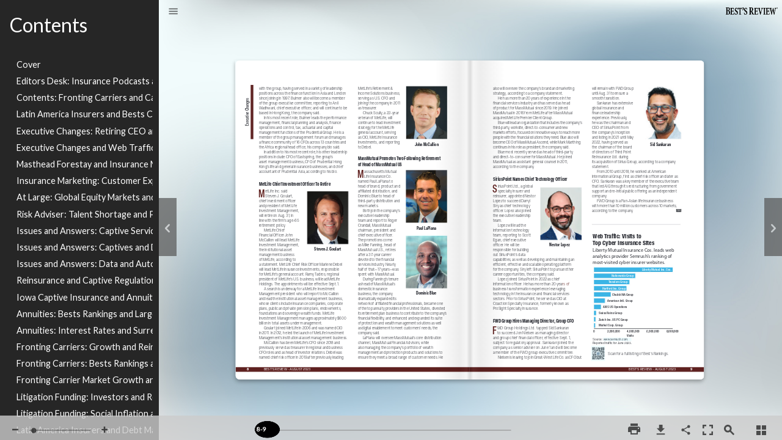

--- FILE ---
content_type: text/html
request_url: https://bestsreview.ambest.com/edition/2023/august/Executive-Changes-and-Web-Traffic.html
body_size: 13214
content:
<!DOCTYPE html>
<html lang="en" role="main">
<head>
    <meta charset="UTF-8">
    <meta name="viewport" content="initial-scale=1.0,user-scalable=no,maximum-scale=1,width=device-width">
    <meta content="IE=Edge" http-equiv="X-UA-Compatible"></meta>
    <meta name="format-detection" content="telephone=no"/>
    <meta name="description" content="AM Best's Monthly Insurance Magazine" />
    <meta property="og:title" content="{{embedtitle}}" />
    <meta property="og:description" content="AM Best's Monthly Insurance Magazine" />
    <meta property="og:url" content="" />
    <meta property="og:image" content="images/page_1_thumb.jpg" />
    <meta property="og:image:width" content="384" />
    <meta property="og:image:height" content="521" />
    <meta name="twitter:title" content="{{embedtitle}}" />
    <meta name="twitter:description" content="AM Best's Monthly Insurance Magazine" />
    <meta name="twitter:image:src" content="images/page_1_thumb.jpg" />
    <meta name="twitter:card" content="player">
    <meta name="twitter:player" content="">
    <meta name="twitter:player:width" content="400">
    <meta name="twitter:player:height" content="300">
    {{indexingdisabled}}

    <link href="https://fonts.googleapis.com/css?family=Lato|Noto Sans" rel="stylesheet">

    <title>Best's Review - August 2023 Edition - Executive Changes and Web Traffic</title>

    <!-- general styles -->
    <style>
        article{
            flowpaper-reflow-flow-into: article;
            flowpaper-reflow-monitor-updated:false;
        }

        body,html{
            height:100%;
            background-color:#cccccc;
            margin:0;
            overflow-y:hidden;overflow-x:hidden;
            font-size:16px;
        }

        button{
            background:transparent;
            border:none;
        }

        .page{
            width: 100%;
            height: 100%;
            position:absolute;
            overflow-y:hidden;overflow-x:hidden;
            margin-right:2%;
        }

        .region{
            flowpaper-reflow-flow-from: article;
            float: left;
            flowpaper-reflow-region-fragment: break;
            flowpaper-reflow-monitor-updated:false;
            margin-top:3.5%;
            margin-bottom:2.5%;
        }

        section{
            break-after:always;
            background-size:100%;
            background-repeat:no-repeat;
            background-position:center bottom;
        }

        .animationregion{
            float: left;
            margin-top:3.5%;
            margin-bottom:2.5%;
        }

        .page + .page{
            clear:both;
        }

        .page + .page + .page{
            clear:both;
        }

        .flipjs-navigator{
            background-color:#555555 !important;
            color:#cccccc !important;
        }

        .Lato{font-family:'Lato';font-style:normal;font-weight:normal;visibility:visible;}
    </style>

    <!-- document specific styles -->
    <style>
        

        @media print
        {
            .flipjs-bookblock{
                width:100% !important; height: 100% !important;
            }

            p {page-break-inside:avoid;}

            div {page-break-inside:avoid;}

            .flipjs-scrubber{display:none !important;}
            .flipjs-navigator{display:none !important;}

            .region, .animationregion{
                height: 95%;
            }

            .region1{
                width: 100%;
            }

            .region2{
                width: 100%;
            }

            .flipjs-item{
                position: relative !important;
            }
        }

        @media screen and (max-width:5000px) {
    .region, .animationregion{
        height: 90%;
        width: 43.5%;
        padding-top:1%;
    }

    .region + .region, .animationregion + .animationregion{
        border-left: 1px solid;
        border-color:#bcbcbc;
    }

    .region1{
        margin-left:3%;
        margin-right:1.4%;
        padding-right:2%;

    }

    .region2{
        padding-left:1.6%;
    }
}

/* CSS query for small high window, only show 1 column */
@media screen and (max-width:785px) and (min-height:370px) {
    .region, .animationregion{
        padding-top:1em;
        height: 88%;
    }

    .region1{
        width: 90%;
    }

    .region2{
        display: none;
    }

    .region + .region, .animationregion + .animationregion{
        border-left: 0px solid;
        padding-left: 0%;
        margin-left: 0%;
    }
}

/* CSS query for small wide window, only show 1 column */
@media screen and (max-width:785px) and (max-height:370px) {
    .region, .animationregion{
        height: 70%;
    }

    .region1{
        width: 90%;
    }

    .region2{
        display: none;
    }

    .region + .region, .animationregion + .animationregion{
        border-left: 0px solid;
        padding-left: 0%;
        margin-left: 0%;
    }

    .flipjs-scrubber{
        display:none !important;
    }
}

        .flowpaper-reflow-h1text{ margin:0; } .flowpaper-reflow-h2text{ margin:0; } .flowpaper-reflow-h3text{ margin:0; } .flowpaper-reflow-h4text{ margin:0; } .flowpaper-fixedlayout-text{display:none;backface-visibility:hidden;}

        
    </style>

    

    <style>
    body { font-family : "Arial"}.flowpaper-reflow-bodytext, .flowpaper-reflow-toctex{font-size:1em;}section h1, .flowpaper-reflow-h1text{font-size:2em;font-weight:normal;}section h2, .flowpaper-reflow-h2text{font-size:1.5em;font-weight:normal;}section h3, .flowpaper-reflow-h3text{font-size:1em;font-weight:normal;}section h4, .flowpaper-reflow-h4text{font-size:1em;font-weight:normal;}
    </style>

    <!--[if lt IE 9]>
    <script src="https://ajax.googleapis.com/ajax/libs/jquery/1.9.1/jquery.min.js"></script>
    <![endif]-->

    <script src="js/flowpaper.reflow.js"></script>

    <link rel="stylesheet" type="text/css" href="css/reflow.css" />
    <link rel="stylesheet" type="text/css" href="css/ereader.css" />
    <link rel="stylesheet" type="text/css" href="css/article-vertical.css" />

    <!-- initialize the document -->
    <script>
        window['refresh'] = '1690560508943';

        FLOWPAPER.onReady(function() {
            // viewer start
            var reflow = window.reflow = new FlowPaperReflow({
                NumberOfSections    : 0,
                SplitRange          : [1,10,20,30,40,50,60,70,80],
                Indexes             : [{"pageNumber":1,"index":""},{"pageNumber":2,"index":"Editors-Desk-Insurance-Podcasts-and-Rankings.html"},{"pageNumber":4,"index":"Contents-Fronting-Carriers-and-Captive-Insurance.html"},{"pageNumber":6,"index":"Latin-America-Insurers-and-Bests-Calendar.html"},{"pageNumber":8,"index":"Executive-Changes-Retiring-CEO-and-CFO-Resignation.html"},{"pageNumber":10,"index":"Executive-Changes-and-Web-Traffic.html"},{"pageNumber":12,"index":"Masthead-Forestay-and-Insurance-Marketing.html"},{"pageNumber":14,"index":"Insurance-Marketing-Customer-Experience-and-Product-Differentiation.html"},{"pageNumber":16,"index":"At-Large-Global-Equity-Markets-and-Value-Creation.html"},{"pageNumber":18,"index":"Risk-Adviser-Talent-Shortage-and-Partner-Carrier-Resources.html"},{"pageNumber":20,"index":"Issues-and-Answers-Captive-Services-and-Data-and-Reinsurance.html"},{"pageNumber":22,"index":"Issues-and-Answers-Captives-and-Domiciles.html"},{"pageNumber":24,"index":"Issues-and-Answers-Data-and-Auto-Pricing.html"},{"pageNumber":26,"index":"Reinsurance-and-Captive-Regulation.html"},{"pageNumber":28,"index":"Iowa-Captive-Insurance-and-Annuity-Growth.html"},{"pageNumber":30,"index":"Annuities-Bests-Rankings-and-Largest-Annuity-Insurers.html"},{"pageNumber":32,"index":"Annuities-Interest-Rates-and-Surrenders.html"},{"pageNumber":34,"index":"Fronting-Carriers-Growth-and-Reinsurance-Concerns.html"},{"pageNumber":36,"index":"Fronting-Carriers-Bests-Rankings-and-Reinsurance.html"},{"pageNumber":38,"index":"Fronting-Carrier-Market-Growth-and-Litigation-Funding.html"},{"pageNumber":40,"index":"Litigation-Funding-Investors-and-Regulation.html"},{"pageNumber":42,"index":"Litigation-Funding-Social-Inflation-and-Insurers.html"},{"pageNumber":44,"index":"Latin-America-Insurers-and-Debt-Management.html"},{"pageNumber":46,"index":"Brazil-Country-Risk-Report-and-Latin-America-Insurers-Ranking.html"},{"pageNumber":48,"index":"Bests-Rankings-US-Property-Casualty-and-US-Homeowners-Multiperil.html"},{"pageNumber":50,"index":"Bests-Rankings-US-Medical-Professional-Liability-and-US-Workers-Comp.html"},{"pageNumber":52,"index":"Bests-Rankings-US-Total-Auto-and-Cyber-Insurance.html"},{"pageNumber":54,"index":"Cyber-Claims-Trends-and-Bests-Rankings-Cyber-Insurers.html"},{"pageNumber":56,"index":"Underwriting-Loss-Control-and-Commercial-Apiaries.html"},{"pageNumber":58,"index":"Insurance-Media-and-Insurtech-Podcast.html"},{"pageNumber":60,"index":"Insurance-Media-and-Insurance-Podcasts.html"},{"pageNumber":62,"index":"State-Rate-Filings-and-Private-Passenger-Auto.html"},{"pageNumber":64,"index":"State-Rate-Filings-Private-Passenger-Auto-and-Decreases.html"},{"pageNumber":66,"index":"Book-Store-and-App-Store.html"},{"pageNumber":68,"index":"Trending-News-and-Trending-Research.html"},{"pageNumber":70,"index":"Webinars-and-TV-Audio.html"},{"pageNumber":72,"index":"Rating-Actions-Americas-Life-Health-and-Americas-Property-Casualty.html"},{"pageNumber":74,"index":"Rating-Actions-Americas-Property-Casualty-and-Holding-Companies.html"},{"pageNumber":76,"index":"Rating-Actions-Financial-Strength-Ratings-and-Issuer-Credit-Ratings.html"},{"pageNumber":78,"index":"Corporate-Changes-and-Preferred-Publisher-Program.html"},{"pageNumber":80,"index":"Insurance-Professional-Resources-and-Masthead-Backstay.html"},{"pageNumber":82,"index":"Last-Word-Meteorite-Strike-and-Insurance-Coverage.html"},{"pageNumber":84,"index":"Back-Cover.html"}],
                TotalPages          : 84,
                PageLabels          : [],
                DataFormat          : 'lz',
                Fonts               : {"g_font_5":{"name":"g_font_5","ascent":0.74,"descent":-0.182,"height":19,"fallback":"sans-serif"},"g_font_13":{"name":"g_font_13","ascent":0.722,"descent":-0.269,"height":18,"fallback":"serif"},"g_font_39":{"name":"g_font_39","ascent":0.728,"descent":-0.184127,"height":19,"fallback":"sans-serif"},"g_font_69":{"name":"g_font_69","ascent":0.775,"descent":-0.014,"height":19,"fallback":"sans-serif"},"g_font_80":{"name":"g_font_80","ascent":0.752,"descent":-0.182,"height":19,"fallback":"sans-serif"},"g_font_41":{"name":"g_font_41","ascent":0.8,"descent":-0.2,"height":19,"fallback":"sans-serif"},"g_font_32":{"name":"g_font_32","ascent":0.714,"descent":-0.012,"height":19,"fallback":"sans-serif"},"g_font_79":{"name":"g_font_79","ascent":0.74,"descent":-0.013,"height":19,"fallback":"sans-serif"},"g_font_74":{"name":"g_font_74","ascent":0.731,"descent":-0.017,"height":19,"fallback":"sans-serif"},"g_font_37":{"name":"g_font_37","ascent":0.779,"descent":-0.184,"height":18,"fallback":"sans-serif"},"g_font_54":{"name":"g_font_54","ascent":0.75,"descent":-0.208008,"height":19,"fallback":"sans-serif"},"g_font_11":{"name":"g_font_11","ascent":0.791,"descent":-0.221,"height":19,"fallback":"sans-serif"},"g_font_47":{"name":"g_font_47","ascent":0.72,"descent":-0.21,"height":19,"fallback":"serif"},"g_font_64":{"name":"g_font_64","ascent":0.731,"descent":-0.196,"height":19,"fallback":"sans-serif"},"g_font_33":{"name":"g_font_33","ascent":0.74,"descent":-0.184,"height":19,"fallback":"sans-serif"},"g_font_21":{"name":"g_font_21","ascent":0.74,"descent":0,"height":79,"fallback":"sans-serif"},"g_font_85":{"name":"g_font_85","ascent":0.756,"descent":-0.191,"height":19,"fallback":"sans-serif"},"g_font_59":{"name":"g_font_59","ascent":0.768,"descent":-0.288,"height":18,"fallback":"sans-serif"},"g_font_72":{"name":"g_font_72","ascent":0.725636,"descent":-0.274,"height":18,"fallback":"serif"},"g_font_29":{"name":"g_font_29","ascent":0.8,"descent":-0.2,"height":19,"fallback":"sans-serif"},"g_font_36":{"name":"g_font_36","ascent":0.729,"descent":-0.206,"height":19,"fallback":"sans-serif"},"g_font_18":{"name":"g_font_18","ascent":0.74,"descent":-0.183,"height":19,"fallback":"sans-serif"},"g_font_10":{"name":"g_font_10","ascent":0.79,"descent":-0.182,"height":19,"fallback":"sans-serif"},"g_font_66":{"name":"g_font_66","ascent":0.7,"descent":0,"height":78,"fallback":"serif"},"g_font_62":{"name":"g_font_62","ascent":0.8,"descent":-0.2,"height":19,"fallback":"sans-serif"},"g_font_73":{"name":"g_font_73","ascent":0.705,"descent":-0.272,"height":18,"fallback":"sans-serif"},"g_font_76":{"name":"g_font_76","ascent":0.74,"descent":-0.012,"height":19,"fallback":"sans-serif"},"g_font_17":{"name":"g_font_17","ascent":0.79,"descent":-0.183,"height":19,"fallback":"sans-serif"},"g_font_58":{"name":"g_font_58","ascent":0.768,"descent":-0.24,"height":19,"fallback":"sans-serif"},"g_font_49":{"name":"g_font_49","ascent":0.666,"descent":-0.005,"height":19,"fallback":"serif"},"g_font_42":{"name":"g_font_42","ascent":0.712,"descent":-0.257,"height":19,"fallback":"serif"},"g_font_19":{"name":"g_font_19","ascent":0.752,"descent":-0.17,"height":19,"fallback":"sans-serif"},"g_font_38":{"name":"g_font_38","ascent":0.728,"descent":-0.184,"height":19,"fallback":"sans-serif"},"g_font_35":{"name":"g_font_35","ascent":0.7,"descent":0,"height":79,"fallback":"sans-serif"},"g_font_77":{"name":"g_font_77","ascent":0.71,"descent":0,"height":20,"fallback":"monospace"},"g_font_75":{"name":"g_font_75","ascent":0.729,"descent":-0.015,"height":19,"fallback":"sans-serif"},"g_font_87":{"name":"g_font_87","ascent":0.8,"descent":-0.2,"height":19,"fallback":"monospace"},"g_font_15":{"name":"g_font_15","ascent":0.7,"descent":0,"height":78,"fallback":"serif"},"g_font_2":{"name":"g_font_2","ascent":0.74,"descent":-0.183,"height":20,"fallback":"sans-serif"},"g_font_40":{"name":"g_font_40","ascent":0.726,"descent":-0.184,"height":18,"fallback":"sans-serif"},"g_font_7":{"name":"g_font_7","ascent":0.753,"descent":-0.183,"height":20,"fallback":"sans-serif"},"g_font_67":{"name":"g_font_67","ascent":0.8,"descent":-0.2,"height":19,"fallback":"sans-serif"},"g_font_68":{"name":"g_font_68","ascent":0.74,"descent":-0.013,"height":20,"fallback":"sans-serif"},"g_font_82":{"name":"g_font_82","ascent":0.74,"descent":-0.012,"height":79,"fallback":"sans-serif"},"g_font_16":{"name":"g_font_16","ascent":0.715,"descent":-0.269,"height":18,"fallback":"sans-serif"},"g_font_65":{"name":"g_font_65","ascent":0.7,"descent":0,"height":78,"fallback":"serif"},"g_font_56":{"name":"g_font_56","ascent":0.795,"descent":-0.183,"height":20,"fallback":"sans-serif"},"g_font_34":{"name":"g_font_34","ascent":0.721,"descent":-0.221,"height":19,"fallback":"sans-serif"},"g_font_4":{"name":"g_font_4","ascent":0.74,"descent":-0.012,"height":19,"fallback":"sans-serif"},"g_font_12":{"name":"g_font_12","ascent":0.74,"descent":-0.013,"height":19,"fallback":"sans-serif"},"g_font_14":{"name":"g_font_14","ascent":0.76,"descent":-0.269,"height":18,"fallback":"serif"},"g_font_31":{"name":"g_font_31","ascent":0.752,"descent":-0.184127,"height":19,"fallback":"sans-serif"},"g_font_3":{"name":"g_font_3","ascent":0.752,"descent":-0.182,"height":19,"fallback":"sans-serif"},"g_font_57":{"name":"g_font_57","ascent":0.752,"descent":-0.182,"height":19,"fallback":"sans-serif"},"g_font_48":{"name":"g_font_48","ascent":0.741,"descent":-0.009,"height":19,"fallback":"serif"},"g_font_50":{"name":"g_font_50","ascent":0.735,"descent":-0.198,"height":19,"fallback":"serif"},"g_font_1":{"name":"g_font_1","ascent":0.74,"descent":-0.013,"height":19,"fallback":"sans-serif"},"g_font_22":{"name":"g_font_22","ascent":0.74,"descent":0,"height":79,"fallback":"sans-serif"},"g_font_55":{"name":"g_font_55","ascent":0.749,"descent":-0.194,"height":20,"fallback":"serif"},"g_font_43":{"name":"g_font_43","ascent":0.8,"descent":-0.2,"height":19,"fallback":"sans-serif"},"g_font_24":{"name":"g_font_24","ascent":0.752,"descent":-0.182,"height":19,"fallback":"sans-serif"},"g_font_20":{"name":"g_font_20","ascent":0.752,"descent":-0.182,"height":19,"fallback":"sans-serif"},"g_font_52":{"name":"g_font_52","ascent":0.666,"descent":-0.136,"height":19,"fallback":"serif"},"g_font_51":{"name":"g_font_51","ascent":0.72,"descent":0,"height":19,"fallback":"serif"},"g_font_60":{"name":"g_font_60","ascent":0.685,"descent":-0.173,"height":18,"fallback":"sans-serif"},"g_font_27":{"name":"g_font_27","ascent":0.8,"descent":-0.2,"height":19,"fallback":"sans-serif"},"g_font_83":{"name":"g_font_83","ascent":0.8,"descent":-0.2,"height":19,"fallback":"sans-serif"},"g_font_81":{"name":"g_font_81","ascent":0.79,"descent":-0.182,"height":19,"fallback":"sans-serif"},"g_font_46":{"name":"g_font_46","ascent":0.734,"descent":-0.01,"height":19,"fallback":"serif"},"g_font_26":{"name":"g_font_26","ascent":0.8,"descent":-0.2,"height":19,"fallback":"sans-serif"},"g_font_44":{"name":"g_font_44","ascent":0.74,"descent":-0.17,"height":20,"fallback":"sans-serif"},"g_font_45":{"name":"g_font_45","ascent":0.794,"descent":-0.183,"height":20,"fallback":"sans-serif"},"g_font_86":{"name":"g_font_86","ascent":0.8,"descent":-0.2,"height":19,"fallback":"sans-serif"},"g_font_30":{"name":"g_font_30","ascent":0.7,"descent":-0.008,"height":19,"fallback":"sans-serif"},"g_font_78":{"name":"g_font_78","ascent":0.753,"descent":-0.17,"height":20,"fallback":"sans-serif"},"g_font_61":{"name":"g_font_61","ascent":0.667,"descent":-0.174,"height":17,"fallback":"sans-serif"},"g_font_84":{"name":"g_font_84","ascent":0.8,"descent":-0.2,"height":19,"fallback":"sans-serif"},"g_font_8":{"name":"g_font_8","ascent":0.752,"descent":-0.182,"height":19,"fallback":"sans-serif"},"g_font_53":{"name":"g_font_53","ascent":0.75,"descent":-0.194336,"height":19,"fallback":"sans-serif"},"g_font_9":{"name":"g_font_9","ascent":0.791,"descent":-0.213,"height":19,"fallback":"sans-serif"},"g_font_23":{"name":"g_font_23","ascent":0.74,"descent":-0.012,"height":79,"fallback":"sans-serif"},"g_font_25":{"name":"g_font_25","ascent":0.731,"descent":-0.21,"height":19,"fallback":"sans-serif"},"g_font_6":{"name":"Helvetica","ascent":0.718,"descent":-0.207,"height":18,"fallback":"sans-serif"},"g_font_28":{"name":"ArialMT","ascent":0.752,"descent":-0.271,"height":19,"fallback":"serif"},"g_font_63":{"name":"ArialMT","ascent":0.9052734375,"descent":-0.2119140625,"height":18,"fallback":"sans-serif"},"g_font_70":{"name":"TimesNewRomanPS","ascent":0.677,"descent":-0.213,"height":18,"fallback":"serif"},"g_font_71":{"name":"TimesNewRomanPS","ascent":0.694,"descent":-0.213,"height":18,"fallback":"serif"}},
                GoogleFonts         : [],
                SidebarOpen         : true,
                ReflowWithSidebar   : true,
                SearchHinter        : 'php',
                AnimationStyle      : 'Slide',
                AddPageShadows      : true,
                DisableSharingURL   : false,
                RoundedCorners      : true,
                Animate             : true,
                SingleFirstPage     : true,
                StartAt             : 10,
                MaxVisiblePages     : 2,
                LayoutMode          : 'Adaptive',
                InactiveOpacity     : '0',
                BackgroundColor     : '#cccccc',
                BackgroundImage     : 'images/Background-01.jpg',
                LinkTarget          : 'New window',
                LinkColor           : '#72e6ff',
                PaperStyle          : 'Default',
                DisableMouseWheel   : false,
                DisableZooming      : false,
                BindBrowserNavKeys  : false,
                ScrubberStyle       : 'Balloon Slider',
                PrintWatermark      : '',
                PrintRestriction    : '',
                PrintCurrent        : false,
                LeadForm            : null,
                GDPRForm            : null,
                UseWebPFormat       : false,
                SvgMode             : true,
                AddDropShadow       : true,
                BrandingLogo        : 'images/NEW_BestsReview_Logo_Black.png',
                BrandingUrl         : 'https://bestsreview.ambest.com',
                RestrictToDomains   : ["AllowedDomains:*"],
                Locale              : {
                    'search_document'           :   'Search in this document!',
                    'share_document_subject'    :   'I found this great publication',
                    'share_document_body'       :   'Check this out:'
                },
                AnimationClasses    : {
                    H1Text : 'None',
                    H2Text : 'None',
                    H3Text : 'None',
                    H4Text : 'None',
                    BodyText : 'None',
                    PageTemplates : {}
                },
                key                 : (function(){if(location.href.indexOf("bestsreview.ambest.com")>-1){return "~a151c146472e5aa2535"}if(location.href.indexOf("bestsreview.ambest.tst")>-1){return "~f886e84fdc86230656d"}if(location.href.indexOf("bestsreview.ambest.devs")>-1){return "~8812e381dca3d4da7b5"}})()
            });

            document.getElementById('flipjs-bookblock').addEventListener("onCurrentPageChanged",function(ev){
                // set current page number
                var txtPageNumber = document.getElementById('txtPageNumber');
                if(txtPageNumber){
                    txtPageNumber.value = ev.detail.pageLabel?ev.detail.pageLabel:ev.detail.page;
                }

                // track with Google Analytics if set
                if('G-VNWYD5N5NL'.length>0 && 'G-VNWYD5N5NL'.indexOf('F-')!=0 && document.location.href.indexOf('http://localhost') == -1 && document.location.href.indexOf('http://127.0.0.1') == -1){
                   if('G-VNWYD5N5NL'.indexOf('G-')==0){
                       (function(w,d,s,l,i){w[l]=w[l]||[];w[l].push({'gtm.start':
                               new Date().getTime(),event:'gtm.js'});var f=d.getElementsByTagName(s)[0],
                           j=d.createElement(s),dl=l!='dataLayer'?'&l='+l:'';j.async=true;j.src=
                           'https://www.googletagmanager.com/gtag/js?id='+i+dl;f.parentNode.insertBefore(j,f);
                       })(window,document,'script','dataLayer','G-VNWYD5N5NL');

                       window.dataLayer = window.dataLayer || [];
                       function gtag(){dataLayer.push(arguments);}
                       gtag('js', new Date());
                       gtag('event', 'page_view', { 'send_to': 'G-VNWYD5N5NL' });
                   }else{
                       var _gaq = window._gaq || [];window._gaq=_gaq;
                       var title           = '{{jstitle}}'.length>0?'{{jstitle}}':'BestsReviewAugust2023.pdf';
                       var pagelocation    = (document.location.pathname.indexOf('.html')>-1?document.location.pathname.substr(0,document.location.pathname.lastIndexOf('.html'))+'/':document.location.pathname)+'#page='+ev.detail.page;

                       (function(i,s,o,g,r,a,m){i['GoogleAnalyticsObject']=r;i[r]=i[r]||function(){
                           (i[r].q=i[r].q||[]).push(arguments)},i[r].l=1*new Date();a=s.createElement(o),
                           m=s.getElementsByTagName(o)[0];a.async=1;a.src=g;m.parentNode.insertBefore(a,m)
                       })(window,document,'script','//www.google-analytics.com/analytics.js','gaanalytics');

                       gaanalytics('create', 'G-VNWYD5N5NL', 'auto');
                       gaanalytics('set', 'page', pagelocation);
                       gaanalytics('send', 'pageview');
                   }
                }
            });
            // viewer end
        });
    </script>
<script>var __uzdbm_1 = "58c7da0b-3663-4699-923d-268acc0c3212";var __uzdbm_2 = "MTZjZDYzMzQtY2Fiai00MTAxLWJiNmUtYzc3M2E2NzM5ZWI1JDE4LjE4OC4xMDMuMjAy";var __uzdbm_3 = "7f900058c7da0b-3663-4699-923d-268acc0c32121-17690312686640-002d57a30fa6f2d696e10";var __uzdbm_4 = "false";var __uzdbm_5 = "uzmx";var __uzdbm_6 = "7f9000b2c3b48d-3742-470a-b2f0-4133f4bc4d3a1-17690312686640-bc281d5c190603df10";var __uzdbm_7 = "ambest.com";</script> <script>   (function (w, d, e, u, c, g, a, b) {     w["SSJSConnectorObj"] = w["SSJSConnectorObj"] || {       ss_cid: c,       domain_info: "auto",     };     w[g] = function (i, j) {       w["SSJSConnectorObj"][i] = j;     };     a = d.createElement(e);     a.async = true;     if (       navigator.userAgent.indexOf('MSIE') !== -1 ||       navigator.appVersion.indexOf('Trident/') > -1     ) {       u = u.replace("/advanced/", "/advanced/ie/");     }     a.src = u;     b = d.getElementsByTagName(e)[0];     b.parentNode.insertBefore(a, b);   })(     window, document, "script", "https://news.ambest.com/18f5227b-e27b-445a-a53f-f845fbe69b40/stormcaster.js", "cabl", "ssConf"   );   ssConf("c1", "https://news.ambest.com");   ssConf("c3", "c99a4269-161c-4242-a3f0-28d44fa6ce24");   ssConf("au", "news.ambest.com");   ssConf("cu", "validate.perfdrive.com, ssc"); </script></head>
<body>

<div class="flowpaper-reflow-wrapper" style="background-color:#cccccc;">

    <div class="flowpaper-reflow-expandingpanel">
        <div class="flowpaper-leftpanel flowpaper-toc" style='padding-left:0.5em;padding-right:0.3em;'>
            <div style='padding-left:0.5em;padding-right:0.3em;'>
<h1 style='font-size:2em;' class='Lato tocheader'>Contents</h1>
<ol class="flowpaper-menutree"><li id='tocitem_section_1' class='flowpaper-reflow-tocitem-listitem'><a href='Cover.html' class='flowpaper-reflow-tocitem Lato'>Cover</a></li>
<li id='tocitem_section_2' class='flowpaper-reflow-tocitem-listitem'><a href='Editors-Desk-Insurance-Podcasts-and-Rankings.html' class='flowpaper-reflow-tocitem Lato'>Editors Desk: Insurance Podcasts and Rankings</a></li>
<li id='tocitem_section_4' class='flowpaper-reflow-tocitem-listitem'><a href='Contents-Fronting-Carriers-and-Captive-Insurance.html' class='flowpaper-reflow-tocitem Lato'>Contents: Fronting Carriers and Captive Insurance</a></li>
<li id='tocitem_section_6' class='flowpaper-reflow-tocitem-listitem'><a href='Latin-America-Insurers-and-Bests-Calendar.html' class='flowpaper-reflow-tocitem Lato'>Latin America Insurers and Bests Calendar</a></li>
<li id='tocitem_section_8' class='flowpaper-reflow-tocitem-listitem'><a href='Executive-Changes-Retiring-CEO-and-CFO-Resignation.html' class='flowpaper-reflow-tocitem Lato'>Executive Changes: Retiring CEO and CFO Resignation</a></li>
<li id='tocitem_section_10' class='flowpaper-reflow-tocitem-listitem'><a href='Executive-Changes-and-Web-Traffic.html' class='flowpaper-reflow-tocitem Lato'>Executive Changes and Web Traffic</a></li>
<li id='tocitem_section_12' class='flowpaper-reflow-tocitem-listitem'><a href='Masthead-Forestay-and-Insurance-Marketing.html' class='flowpaper-reflow-tocitem Lato'>Masthead Forestay and Insurance Marketing</a></li>
<li id='tocitem_section_14' class='flowpaper-reflow-tocitem-listitem'><a href='Insurance-Marketing-Customer-Experience-and-Product-Differentiation.html' class='flowpaper-reflow-tocitem Lato'>Insurance Marketing: Customer Experience and Product Differentiation</a></li>
<li id='tocitem_section_16' class='flowpaper-reflow-tocitem-listitem'><a href='At-Large-Global-Equity-Markets-and-Value-Creation.html' class='flowpaper-reflow-tocitem Lato'>At Large: Global Equity Markets and Value Creation</a></li>
<li id='tocitem_section_18' class='flowpaper-reflow-tocitem-listitem'><a href='Risk-Adviser-Talent-Shortage-and-Partner-Carrier-Resources.html' class='flowpaper-reflow-tocitem Lato'>Risk Adviser: Talent Shortage and Partner Carrier Resources</a></li>
<li id='tocitem_section_20' class='flowpaper-reflow-tocitem-listitem'><a href='Issues-and-Answers-Captive-Services-and-Data-and-Reinsurance.html' class='flowpaper-reflow-tocitem Lato'>Issues and Answers: Captive Services and Data and Reinsurance</a></li>
<li id='tocitem_section_22' class='flowpaper-reflow-tocitem-listitem'><a href='Issues-and-Answers-Captives-and-Domiciles.html' class='flowpaper-reflow-tocitem Lato'>Issues and Answers: Captives and Domiciles</a></li>
<li id='tocitem_section_24' class='flowpaper-reflow-tocitem-listitem'><a href='Issues-and-Answers-Data-and-Auto-Pricing.html' class='flowpaper-reflow-tocitem Lato'>Issues and Answers: Data and Auto Pricing</a></li>
<li id='tocitem_section_26' class='flowpaper-reflow-tocitem-listitem'><a href='Reinsurance-and-Captive-Regulation.html' class='flowpaper-reflow-tocitem Lato'>Reinsurance and Captive Regulation</a></li>
<li id='tocitem_section_28' class='flowpaper-reflow-tocitem-listitem'><a href='Iowa-Captive-Insurance-and-Annuity-Growth.html' class='flowpaper-reflow-tocitem Lato'>Iowa Captive Insurance and Annuity Growth</a></li>
<li id='tocitem_section_30' class='flowpaper-reflow-tocitem-listitem'><a href='Annuities-Bests-Rankings-and-Largest-Annuity-Insurers.html' class='flowpaper-reflow-tocitem Lato'>Annuities: Bests Rankings and Largest Annuity Insurers</a></li>
<li id='tocitem_section_32' class='flowpaper-reflow-tocitem-listitem'><a href='Annuities-Interest-Rates-and-Surrenders.html' class='flowpaper-reflow-tocitem Lato'>Annuities: Interest Rates and Surrenders</a></li>
<li id='tocitem_section_34' class='flowpaper-reflow-tocitem-listitem'><a href='Fronting-Carriers-Growth-and-Reinsurance-Concerns.html' class='flowpaper-reflow-tocitem Lato'>Fronting Carriers: Growth and Reinsurance Concerns</a></li>
<li id='tocitem_section_36' class='flowpaper-reflow-tocitem-listitem'><a href='Fronting-Carriers-Bests-Rankings-and-Reinsurance.html' class='flowpaper-reflow-tocitem Lato'>Fronting Carriers: Bests Rankings and Reinsurance</a></li>
<li id='tocitem_section_38' class='flowpaper-reflow-tocitem-listitem'><a href='Fronting-Carrier-Market-Growth-and-Litigation-Funding.html' class='flowpaper-reflow-tocitem Lato'>Fronting Carrier Market Growth and Litigation Funding</a></li>
<li id='tocitem_section_40' class='flowpaper-reflow-tocitem-listitem'><a href='Litigation-Funding-Investors-and-Regulation.html' class='flowpaper-reflow-tocitem Lato'>Litigation Funding: Investors and Regulation</a></li>
<li id='tocitem_section_42' class='flowpaper-reflow-tocitem-listitem'><a href='Litigation-Funding-Social-Inflation-and-Insurers.html' class='flowpaper-reflow-tocitem Lato'>Litigation Funding: Social Inflation and Insurers</a></li>
<li id='tocitem_section_44' class='flowpaper-reflow-tocitem-listitem'><a href='Latin-America-Insurers-and-Debt-Management.html' class='flowpaper-reflow-tocitem Lato'>Latin America Insurers and Debt Management</a></li>
<li id='tocitem_section_46' class='flowpaper-reflow-tocitem-listitem'><a href='Brazil-Country-Risk-Report-and-Latin-America-Insurers-Ranking.html' class='flowpaper-reflow-tocitem Lato'>Brazil Country Risk Report and Latin America Insurers Ranking</a></li>
<li id='tocitem_section_48' class='flowpaper-reflow-tocitem-listitem'><a href='Bests-Rankings-US-Property-Casualty-and-US-Homeowners-Multiperil.html' class='flowpaper-reflow-tocitem Lato'>Bests Rankings: US Property Casualty and US Homeowners Multiperil</a></li>
<li id='tocitem_section_50' class='flowpaper-reflow-tocitem-listitem'><a href='Bests-Rankings-US-Medical-Professional-Liability-and-US-Workers-Comp.html' class='flowpaper-reflow-tocitem Lato'>Bests Rankings: US Medical Professional Liability and US Workers Comp</a></li>
<li id='tocitem_section_52' class='flowpaper-reflow-tocitem-listitem'><a href='Bests-Rankings-US-Total-Auto-and-Cyber-Insurance.html' class='flowpaper-reflow-tocitem Lato'>Bests Rankings US Total Auto and Cyber Insurance</a></li>
<li id='tocitem_section_54' class='flowpaper-reflow-tocitem-listitem'><a href='Cyber-Claims-Trends-and-Bests-Rankings-Cyber-Insurers.html' class='flowpaper-reflow-tocitem Lato'>Cyber Claims Trends and Bests Rankings Cyber Insurers</a></li>
<li id='tocitem_section_56' class='flowpaper-reflow-tocitem-listitem'><a href='Underwriting-Loss-Control-and-Commercial-Apiaries.html' class='flowpaper-reflow-tocitem Lato'>Underwriting Loss Control and Commercial Apiaries</a></li>
<li id='tocitem_section_58' class='flowpaper-reflow-tocitem-listitem'><a href='Insurance-Media-and-Insurtech-Podcast.html' class='flowpaper-reflow-tocitem Lato'>Insurance Media and Insurtech Podcast</a></li>
<li id='tocitem_section_60' class='flowpaper-reflow-tocitem-listitem'><a href='Insurance-Media-and-Insurance-Podcasts.html' class='flowpaper-reflow-tocitem Lato'>Insurance Media and Insurance Podcasts</a></li>
<li id='tocitem_section_62' class='flowpaper-reflow-tocitem-listitem'><a href='State-Rate-Filings-and-Private-Passenger-Auto.html' class='flowpaper-reflow-tocitem Lato'>State Rate Filings and Private Passenger Auto</a></li>
<li id='tocitem_section_64' class='flowpaper-reflow-tocitem-listitem'><a href='State-Rate-Filings-Private-Passenger-Auto-and-Decreases.html' class='flowpaper-reflow-tocitem Lato'>State Rate Filings: Private Passenger Auto and Decreases</a></li>
<li id='tocitem_section_66' class='flowpaper-reflow-tocitem-listitem'><a href='Book-Store-and-App-Store.html' class='flowpaper-reflow-tocitem Lato'>Book Store and App Store</a></li>
<li id='tocitem_section_68' class='flowpaper-reflow-tocitem-listitem'><a href='Trending-News-and-Trending-Research.html' class='flowpaper-reflow-tocitem Lato'>Trending News and Trending Research</a></li>
<li id='tocitem_section_70' class='flowpaper-reflow-tocitem-listitem'><a href='Webinars-and-TV-Audio.html' class='flowpaper-reflow-tocitem Lato'>Webinars and TV Audio</a></li>
<li id='tocitem_section_72' class='flowpaper-reflow-tocitem-listitem'><a href='Rating-Actions-Americas-Life-Health-and-Americas-Property-Casualty.html' class='flowpaper-reflow-tocitem Lato'>Rating Actions: Americas Life/Health and Americas Property/Casualty</a></li>
<li id='tocitem_section_74' class='flowpaper-reflow-tocitem-listitem'><a href='Rating-Actions-Americas-Property-Casualty-and-Holding-Companies.html' class='flowpaper-reflow-tocitem Lato'>Rating Actions: Americas Property/Casualty and Holding Companies</a></li>
<li id='tocitem_section_76' class='flowpaper-reflow-tocitem-listitem'><a href='Rating-Actions-Financial-Strength-Ratings-and-Issuer-Credit-Ratings.html' class='flowpaper-reflow-tocitem Lato'>Rating Actions: Financial Strength Ratings and Issuer Credit Ratings</a></li>
<li id='tocitem_section_78' class='flowpaper-reflow-tocitem-listitem'><a href='Corporate-Changes-and-Preferred-Publisher-Program.html' class='flowpaper-reflow-tocitem Lato'>Corporate Changes and Preferred Publisher Program</a></li>
<li id='tocitem_section_80' class='flowpaper-reflow-tocitem-listitem'><a href='Insurance-Professional-Resources-and-Masthead-Backstay.html' class='flowpaper-reflow-tocitem Lato'>Insurance Professional Resources and Masthead Backstay</a></li>
<li id='tocitem_section_82' class='flowpaper-reflow-tocitem-listitem'><a href='Last-Word-Meteorite-Strike-and-Insurance-Coverage.html' class='flowpaper-reflow-tocitem Lato'>Last Word: Meteorite Strike and Insurance Coverage</a></li>
<li id='tocitem_section_84' class='flowpaper-reflow-tocitem-listitem'><a href='Back-Cover.html' class='flowpaper-reflow-tocitem Lato'>Back Cover</a></li>
</ol></div>

        </div>
        <div class="flowpaper-leftpanel flowpaper-thumbs">

        </div>
    </div>

    

    <div class="flowpaper-reflow-readingarea" style="background-color:#cccccc;">
        <div style="height:1em;width:98.7%;margin-left:0.5%;position:absolute;z-index:2;top:0px;left:0px;" class="flowpaper-reflow-toolbar">
            <button role="button" aria-label="Table of Contents" style="margin-top:5px;cursor:pointer;" onclick="FLOWPAPER.REFLOW.expandCollapsePanel(this,'flowpaper-toc');" class="flowpaper-reflow-menuicon"><svg class="flowpaper-reflow-tocmenu" xmlns="http://www.w3.org/2000/svg" width="25" height="25" viewBox="0 0 24 24"><path d="M0 0h24v24h-24z" fill="none"/><path d="M3 18h18v-2h-18v2zm0-5h18v-2h-18v2zm0-7v2h18v-2h-18z" fill="#121212"/></svg></button>
        </div>

        <div style="position:fixed;height:40px;left:0px;bottom:0px;width:100%;z-index:101;" class="flowpaper-reflow-bottomtoolbar-background">&nbsp;</div>

        <div style="height:30px;margin-left:0.7%;position:fixed;z-index:2;bottom:4px;left:5px;z-index:103;" class="flowpaper-reflow-toolbar">
            <button tabindex="0" role="button" aria-label="Zoom Out"  onclick="FLOWPAPER.REFLOW.zoom(this,-0.5)" style="float:left;margin-top:9px;margin-right:8px;" class="flowpaper-reflow-menuicon"><svg version="1.1" xmlns="http://www.w3.org/2000/svg" xmlns:xlink="http://www.w3.org/1999/xlink" x="0px" y="0px" width="10px" height="10px" viewBox="0 0 32 8" style="enable-background:new 0 0 32 8;" xml:space="preserve"><g></g><g id="minus"><rect style="fill:#121212;" width="32" height="8"/></g></svg></button><div class="flowpaper-reflow-slider flowpaper-reflow-menuicon" style="background-image:url([data-uri])"><div class="flowpaper-reflow-sliderhandle" tabindex="1" style="background-image:url([data-uri]);"></div></div><button role="button" tabindex="2" aria-label="Zoom In" style="float:left;margin-top:9px;margin-left:8px;" class="flowpaper-reflow-menuicon" onclick="FLOWPAPER.REFLOW.zoom(this,0.5)"><svg version="1.1" xmlns="http://www.w3.org/2000/svg" xmlns:xlink="http://www.w3.org/1999/xlink" x="0px" y="0px" width="10px"height="10px" viewBox="0 0 32 32" style="enable-background:new 0 0 32 32;" xml:space="preserve"><g></g><g id="plus"><polygon style="fill:#121212;" points="32,12 20,12 20,0 12,0 12,12 0,12 0,20 12,20 12,32 20,32 20,20 32,20 	"/></g></svg></button>
        </div>

        <div class="flipjs-scrubber" style="position:fixed;left:0;"><div tabindex="3" class="flowpaper-reflow-flowpaper-reflow-pageSliderContainer" style="margin-top:-177px;pointer-events:none;">
                <svg class="flowpaper-reflow-pageSlider" version="1.1" xmlns="http://www.w3.org/2000/svg" xmlns:xlink="http://www.w3.org/1999/xlink" width="100%" height="100%" viewBox="110 220 600 100" style="overflow:visible;">
                    <defs>
                        <filter id="goo" color-interpolation-filters="sRGB">
                            <feGaussianBlur in="SourceGraphic" stdDeviation="8" result="blur" />
                            <feColorMatrix in="blur" mode="matrix" values="1 0 0 0 0  0 1 0 0 0  0 0 1 0 0  0 0 0 21 -7" result="cm" />

                        </filter>
                    </defs>

                    <g id="dragGroup">
                        <g id="displayGroup">
                            <g>
                                <line id="sliderLineLeft" x1="180" y1="302" x2="150" y2="302" style="stroke:#121212;stroke-width:2" />
                                <line id="sliderLineRight" x1="180" y1="302" x2="395" y2="302" style="stroke:#888888;stroke-width:2" />
                            </g>
                            <g id="gooGroup" filter="url(#goo)" style="pointer-events:all;">
                                <circle id="display" fill="#000000" cx="146" cy="299.5" r="16" />
                                <ellipse id="flowpaper-reflow-pageSlider-dragger" fill="#000000"  stroke="#000000" stroke-width="0" cx="146" cy="299.5" rx="40" ry="25" />

                            </g>
                            <text class="flowpaper-reflow-pageSlider-downText" x="0" y="306">0</text>
                            <text class="flowpaper-reflow-pageSlider-upText" x="0" y="250" style="opacity:0">0</text>
                            <image class="flowpaper-reflow-pageSlider-upImage flowpaper-reflow-pageSlider-upImage1" xlink:href="images/page_1_thumb.jpg" height="130" width="92" x="0" y="90" style="opacity:0"/>
                            <image class="flowpaper-reflow-pageSlider-upImage flowpaper-reflow-pageSlider-upImage2" xlink:href="images/page_2_thumb.jpg" height="130" width="92" x="0" y="90" style="opacity:0"/>
                        </g>
                    </g>

                </svg>
            </div><div style="display:none;font-size:1.5em;" class="flowpaper-reflow-textinput"><i class="icon-arrow-left-5" style="line-height:1.7em;cursor:pointer;color:#121212;" rel="prev" onclick="window.reflow.gotoPrevSection();"></i><input id="txtPageNumber" aria-label="Page Number" type="text" style="display:inline-block;width:50px;text-align:center;background:transparent;border:0;font-size:0.7em;font-family:Lato, Arial;color:#121212" onblur="window.reflow.gotoSection(parseInt(document.getElementById('txtPageNumber').value));" onkeydown="if(event.keyCode == '13'){window.reflow.gotoSection(parseInt(document.getElementById('txtPageNumber').value));}" onfocus=""/><i class="icon-arrow-right-5" style="line-height:1.7em;cursor:pointer;color:#121212;" rel="next" onclick="window.reflow.gotoNextSection();"></i></div></div>

        <div style="height:30px;margin-left:0.7%;position:fixed;z-index:2;bottom:4px;right:5px;z-index:102;" class="flowpaper-reflow-toolbar">
            <button tabindex="10" role="button" aria-label="Thumbnails" style="float:right;margin-top:9px;margin-left:14px;margin-right:14px;" onclick="FLOWPAPER.REFLOW.expandCollapsePanel(this,'flowpaper-thumbs')" class="flowpaper-reflow-menuicon"><svg version="1.1" id="Layer_1" xmlns="http://www.w3.org/2000/svg" xmlns:xlink="http://www.w3.org/1999/xlink" x="0px" y="0px" width="17px" height="17px" viewBox="0 0 17 17" enable-background="new 0 0 17 17" xml:space="preserve"><g><g><path fill="#121212" d="M6.5,0h-6C0.224,0,0,0.224,0,0.5v6C0,6.776,0.224,7,0.5,7h6C6.776,7,7,6.776,7,6.5v-6C7,0.224,6.776,0,6.5,0z M15.5,0h-6 C9.224,0,9,0.224,9,0.5v6C9,6.776,9.224,7,9.5,7h6C15.776,7,16,6.776,16,6.5v-6C16,0.224,15.776,0,15.5,0z M6.5,9h-6 C0.224,9,0,9.224,0,9.5v6C0,15.776,0.224,16,0.5,16h6C6.776,16,7,15.776,7,15.5v-6C7,9.224,6.776,9,6.5,9z M15.5,9h-6 C9.224,9,9,9.224,9,9.5v6C9,15.776,9.224,16,9.5,16h6c0.276,0,0.5-0.224,0.5-0.5v-6C16,9.224,15.776,9,15.5,9z"/></g></g></svg></button>
            <button role="button" tabindex="9" aria-label="Search" style="float:right;margin-top:8px;margin-right:10px;" class="flowpaper-reflow-menuicon" onclick="FLOWPAPER.REFLOW.expandSearch(this);"><svg version="1.1" xmlns="http://www.w3.org/2000/svg" xmlns:xlink="http://www.w3.org/1999/xlink" x="0px" y="0px" width="17px" height="17px" viewBox="0 0 24 24" enable-background="new 0 0 24 24" xml:space="preserve"><path fill="#121212" d="M16.953,14.213c-0.266-0.27-0.354-0.768-0.195-1.111c0,0,1.107-2.4,1.107-4.164C17.865,4,13.869,0,8.94,0S0.016,4,0.016,8.938c0,4.935,3.996,8.937,8.925,8.937c1.762,0,4.159-1.109,4.159-1.109c0.344-0.158,0.843-0.07,1.107,0.197l6.83,6.838c0.269,0.266,0.705,0.266,0.971,0l1.775-1.777c0.268-0.27,0.268-0.705,0-0.973L16.953,14.213z M8.94,13.75c-2.649,0-4.806-2.159-4.806-4.812c0-2.654,2.156-4.813,4.806-4.813s4.806,2.159,4.806,4.813C13.746,11.591,11.59,13.75,8.94,13.75z"/></svg></button>
            <button role="button" tabindex="8" aria-label="Fullscreen" style="float:right;margin-top:2px" onclick="FLOWPAPER.REFLOW.requestFullscreen(this)" class="flowpaper-reflow-menuicon"><svg xmlns="http://www.w3.org/2000/svg" width="29" height="29" viewBox="0 0 24 24"><path d="M0 0h24v24h-24z" fill="none"/><path fill="#121212" d="M7 14h-2v5h5v-2h-3v-3zm-2-4h2v-3h3v-2h-5v5zm12 7h-3v2h5v-5h-2v3zm-3-12v2h3v3h2v-5h-5z"/></svg></button>
            
            <button role="button" tabindex="6" aria-label="Social Sharing" onclick="FLOWPAPER.REFLOW.showSocialSharing(this)" style="float:right;margin-top:7px;margin-left:8px;" class="flowpaper-reflow-menuicon"><svg xmlns="http://www.w3.org/2000/svg" width="19" height="19" viewBox="0 0 24 24"><path d="M0 0h24v24h-24z" fill="none"/><path d="M18 16.08c-.76 0-1.44.3-1.96.77l-7.13-4.15c.05-.23.09-.46.09-.7s-.04-.47-.09-.7l7.05-4.11c.54.5 1.25.81 2.04.81 1.66 0 3-1.34 3-3s-1.34-3-3-3-3 1.34-3 3c0 .24.04.47.09.7l-7.05 4.11c-.54-.5-1.25-.81-2.04-.81-1.66 0-3 1.34-3 3s1.34 3 3 3c.79 0 1.5-.31 2.04-.81l7.12 4.16c-.05.21-.08.43-.08.65 0 1.61 1.31 2.92 2.92 2.92 1.61 0 2.92-1.31 2.92-2.92s-1.31-2.92-2.92-2.92z" fill="#121212"/></svg></button>
            <button role="button" tabindex="5" aria-label="Download" style="float:right;margin-top:5px;margin-left:8px;" onclick="FLOWPAPER.REFLOW.downloadPDF('BestsReviewAugust2023.pdf')" class="flowpaper-reflow-menuicon"><svg xmlns="http://www.w3.org/2000/svg" width="23" height="23" viewBox="0 0 48 48"><path d="M38 18h-8V6H18v12h-8l14 14 14-14zM10 36v4h28v-4H10z" fill="#121212"/></svg></button>
            <button role="button" tabindex="4" aria-label="Print" style="float:right;margin-top:3px;margin-left:8px;" onclick="FLOWPAPER.print(this)" class="flowpaper-reflow-menuicon"><svg xmlns="http://www.w3.org/2000/svg" width="24" height="24" viewBox="0 0 24 24"><path fill="#121212" d="M19 8H5c-1.66 0-3 1.34-3 3v6h4v4h12v-4h4v-6c0-1.66-1.34-3-3-3zm-3 11H8v-5h8v5zm3-7c-.55 0-1-.45-1-1s.45-1 1-1 1 .45 1 1-.45 1-1 1zm-1-9H6v4h12V3z"/></svg></button>
        </div>

        <div style="width:100%;height:100%;background-color:#cccccc;background-image:url('images/Background-01.jpg');background-size:cover;background-repeat:no-repeat;;position:absolute;left:0px;top:0px;z-index:1;">
            <div id="flipjs-bookblock" class="flipjs-bookblock" aria-live="polite" aria-relevant="additions">
            </div>
        </div>
    </div>
</div>



<script>
    var url = window.location.href.toString();
    if(location.length==0){
        url = document.URL.toString();
    }
    if(url.indexOf("file:")>=0){
        document.querySelector('.flowpaper-reflow-wrapper').innerHTML = "<div style='position:relative;width:420px;font-family:Verdana;font-size:10pt;left:22%;top:20%;padding: 10px 10px 10px 10px;border-style:solid;border-width:5px;'><img src='[data-uri]%3D%3D'>&nbsp;<b>You are trying to use FlowPaper Reflow from a local directory.</b><br/><br/> Use the 'open in chrome' button in the Desktop Publisher to preview your publication or copy the contents of your publication directory to a web server and access this html file through a http:// url.</div>";
    }
</script>

</body>
</html>


--- FILE ---
content_type: text/css
request_url: https://bestsreview.ambest.com/edition/2023/august/css/reflow.css
body_size: 42339
content:
.flipjs-bookblock {
	width: 100%;
	height: 100%;
	margin: 0 auto;
	position: relative;
	z-index: 100;
	-webkit-perspective: 2300px;
	-moz-perspective: 2300px;
    -ms-perspective: 2300px;
	perspective: 2300px;
}

.flipjs-bookblock-transitionanimated{
    -webkit-transition: transform 0.65s cubic-bezier(0.19, 1, 0.22, 1) !important;
    -moz-transition: transform 0.65s cubic-bezier(0.19, 1, 0.22, 1) !important;
    -o-transition: transform 0.65s cubic-bezier(0.19, 1, 0.22, 1) !important;
    -ms-transition: transform 0.65s cubic-bezier(0.19, 1, 0.22, 1) !important;
    transition: transform 0.65s cubic-bezier(0.19, 1, 0.22, 1) !important;
}

.flipjs-zoomin{
    cursor: -webkit-zoom-in; cursor: -moz-zoom-in;
}

.flipjs-zoomout{
    cursor: -webkit-zoom-out; cursor: -moz-zoom-out;
}

.flipjs-page {
	position: absolute;
	-webkit-transition-property: -webkit-transform;
	-moz-transition-property: -moz-transform;
    -ms-transition-property: -ms-transform;
	transition-property: transform;
}

.flipjs-page-preserve{
    -webkit-transform-style: preserve-3d;
    -moz-transform-style: preserve-3d;
    -ms-transform-style: preserve-3d;
    transform-style: preserve-3d;
}

.flipjs-vertical .flipjs-page {
	width: 50%;
	height: 100%;
	left: 50%;
	-webkit-transform-origin: left center;
	-moz-transform-origin: left center;
    -ms-transform-origin: left center;
	transform-origin: left center;
}

.flipjs-horizontal .flipjs-page {
	width: 100%;
	height: 50%;
	top: 50%;
	-webkit-transform-origin: center top;
	-moz-transform-origin: center top;
    -ms-transform-origin: center top;
	transform-origin: center top;
}

.flipjs-page > div,
.flipjs-outer,
.flipjs-content,
.flipjs-inner {
	position: absolute;
	height: 100%;
	width: 100%;
	top: 0;
	left: 0;
}

.flipjs-hiddenbackface {
	-webkit-backface-visibility: hidden;
	-moz-backface-visibility: hidden;
    -ms-backface-visibility: hidden;
	backface-visibility: hidden;
}

.flipjs-vertical .flipjs-content {
	width: 200%;
}

.flipjs-horizontal .flipjs-content {
	height: 200%;
}

.flipjs-page > div {
	width: 100%;
	-webkit-transform-style: preserve-3d;
	-moz-transform-style: preserve-3d;
    -ms-transform-style: preserve-3d;
	transform-style: preserve-3d;
}

.flipjs-page > div:not(:only-child) {
	-webkit-backface-visibility: hidden;
	-moz-backface-visibility: hidden;
    -ms-backface-visibility: hidden;
	backface-visibility: hidden;
}

.flipjs-vertical .flipjs-back {
	-webkit-transform: rotateY(-180deg);
	-moz-transform: rotateY(-180deg);
    -ms-transform: rotateY(-180deg);
	transform: rotateY(-180deg);
}

.flipjs-horizontal .flipjs-back {
	-webkit-transform: rotateX(-180deg);
	-moz-transform: rotateX(-180deg);
    -ms-transform: rotateX(-180deg);
	transform: rotateX(-180deg);
}

.flipjs-outer {
	width: 100%;
	overflow: hidden;
	z-index: 999;
    transform-origin:100% 50% 0px;
}

.flipjs-overlay, 
.flipjs-flipoverlay {
	background-color: rgba(0, 0, 0, 0.7);
	position: absolute;
	top: 0px;
	left: 0px;
	width: 100%;
	height: 100%;
	opacity: 0;
}

.flipjs-flipoverlay {
	background-color: rgba(0, 0, 0, 0.2);
}

.flipjs-overlay-roundedcorners{
    border-radius: 10px 10px 10px 10px;
}

/* */

.flipjs-bookblock.flipjs-vertical > div.flipjs-page:first-child,
.flipjs-bookblock.flipjs-vertical > div.flipjs-page:first-child .flipjs-back {
	-webkit-transform: rotateY(180deg);
	-moz-transform: rotateY(180deg);
	transform: rotateY(180deg);
}

.flipjs-bookblock.flipjs-horizontal > div.flipjs-page:first-child,
.flipjs-bookblock.flipjs-horizontal > div.flipjs-page:first-child .flipjs-back {
	-webkit-transform: rotateX(180deg);
	-moz-transform: rotateX(180deg);
    -ms-transform: rotateX(180deg);
	transform: rotateX(180deg);
}

/* Content display */
.flipjs-vertical .flipjs-front .flipjs-content {
	left: -100%;
}

.flipjs-flip-back-initial{
    -webkit-transform: rotateY(90deg);
    -moz-transform: rotateY(90deg);
    -ms-transform: rotateY(90deg);
    transform: rotateY(90deg);
    z-index: 0;
}

.flipjs-flip-back-initial-prev{
    -webkit-transform: rotateY(0deg);
    -moz-transform: rotateY(0deg);
    -ms-transform: rotateY(0deg);
    transform: rotateY(0deg);
    z-index: 0;
}

.flipjs-flip-next-back-next{
    -webkit-transform: rotateY(0deg);
    -moz-transform: rotateY(0deg);
    -ms-transform: rotateY(0deg);
    transform: rotateY(0deg);
}

.flipjs-flip-next-back-prev{
    -webkit-transform: rotateY(90deg);
    -moz-transform: rotateY(90deg);
    -ms-transform: rotateY(90deg);
    transform: rotateY(90deg);
}

.flipjs-flip-next-back-prev-end{
    -webkit-transform: rotateY(15deg);
    -moz-transform: rotateY(15deg);
    -ms-transform: rotateY(15deg);
    transform: rotateY(15deg);
}

.flipjs-horizontal .flipjs-front .flipjs-content {
	top: -100%;
}

/* Flipping classes */
.flipjs-vertical .flipjs-flip-next,
.flipjs-vertical .flipjs-flip-initial {
	-webkit-transform: rotateY(-179.99deg);
	-moz-transform: rotateY(-179.99deg);
    -ms-transform: rotateY(-179.99deg);
	transform: rotateY(-179.99deg);
}

.flipjs-vertical .flipjs-flip-next-iemode,
.flipjs-vertical .flipjs-flip-initial-iemode {
    -webkit-transform: rotateY(-89.99deg);
    -moz-transform: rotateY(-89.99deg);
    -ms-transform: rotateY(-89.99deg);
    transform: rotateY(-89.99deg);
}

.flipjs-vertical .flipjs-flip-prev-iemode,
.flipjs-vertical .flipjs-flip-initial-iemode {
    -webkit-transform: rotateY(-89.99deg);
    -moz-transform: rotateY(-89.99deg);
    -ms-transform: rotateY(-89.99deg);
    transform: rotateY(-89.99deg);
}


.flipjs-vertical .flipjs-flip-prev {
	-webkit-transform: rotateY(0deg);
	-moz-transform: rotateY(0deg);
    -ms-transform: rotateY(0deg);
	transform: rotateY(0deg);
}

.flipjs-horizontal .flipjs-flip-next,
.flipjs-horizontal .flipjs-flip-initial {
	-webkit-transform: rotateX(179.99deg);
	-moz-transform: rotateX(179.99deg);
    -ms-transform: rotateX(179.99deg);
	transform: rotateX(179.99deg);
}

.flipjs-horizontal .flipjs-flip-prev {
	-webkit-transform: rotateX(0deg);
	-moz-transform: rotateX(0deg);
    -ms-transform: rotateX(0deg);
	transform: rotateX(0deg);
}

.flipjs-vertical .flipjs-flip-next-end {
	-webkit-transform: rotateY(-15deg);
	-moz-transform: rotateY(-15deg);
    -ms-transform: rotateY(-15deg);
	transform: rotateY(-15deg);
}

.flipjs-vertical .flipjs-flip-prev-end {
	-webkit-transform: rotateY(-165deg);
	-moz-transform: rotateY(-165deg);
    -ms-transform: rotateY(-165deg);
	transform: rotateY(-165deg);
}

.flipjs-horizontal .flipjs-flip-next-end {
	-webkit-transform: rotateX(15deg);
	-moz-transform: rotateX(15deg);
    -ms-transform: rotateX(15deg);
	transform: rotateX(15deg);
}

.flipjs-horizontal .flipjs-flip-prev-end {
	-webkit-transform: rotateX(165deg);
	-moz-transform: rotateX(165deg);
    -ms-transform: rotateX(165deg);
	transform: rotateX(165deg);
}

.flipjs-item {
	width: 100%;
	height: 100%;
	position: absolute;
	top: 0;
	left: 0;
    overflow: hidden;
}

.flipjs-noselect {
    -webkit-touch-callout: none;
    -webkit-user-select: none;
    -khtml-user-select: none;
    -moz-user-select: none;
    -ms-user-select: none;
    user-select: none;
}

.flipjs-item-sharpen{
    -webkit-backface-visibility: hidden;
    -moz-backface-visibility: hidden;
    -ms-backface-visibility: hidden;
    backface-visibility: hidden;
}

.flipjs-item-slightrotation{
    /* -webkit-transform: rotateY(-0.0000001deg);
    -moz-transform: rotateY(-0.0000001deg);
    -ms-transform: rotateY(-0.0000001deg);
    transform: rotateY(-0.0000001deg); */
}

/* No JS */
.no-js .flipjs-bookblock, 
.no-js ul.flipjs-custom-grid li {
	width: auto;
	height: auto;
}

.no-js .flipjs-item {
	display: block;
	position: relative;
}

.flipjs-navigator{
    font-size:1.5em;
    top:45%;
    display:block;
    position:absolute;
    z-index:999;
    background-color:#555555;
    color:#cccccc;
    cursor:pointer;
    padding:1.5em 0.1em 1.3em 0.1em;
    opacity:.7; filter: alpha(opacity=70); -ms-filter:"progid:DXImageTransform.Microsoft.Alpha(Opacity=70)";
    -webkit-touch-callout: none;
    -webkit-user-select: none;
    -khtml-user-select: none;
    -moz-user-select: none;
    -ms-user-select: none;
    user-select: none;
}

.flipjs-navigator > a{
    color:#cccccc;
    text-decoration:none;
}

.flipjs-navigator:hover{
    color:#ffffff;
    opacity:.9; filter: alpha(opacity=90); -ms-filter:"progid:DXImageTransform.Microsoft.Alpha(Opacity=90)";
    background-color:#999999;
}

.flipjs-button{
    font-size:1.5em;
    display:block;
    position:absolute;
    z-index:999;
    background-color:#555555;
    color:#cccccc;
    cursor:pointer;
    padding:1.5em 0.1em 1.3em 0.1em;
    opacity:.7; filter: alpha(opacity=70); -ms-filter:"progid:DXImageTransform.Microsoft.Alpha(Opacity=70)";
    -webkit-touch-callout: none;
    -webkit-user-select: none;
    -khtml-user-select: none;
    -moz-user-select: none;
    -ms-user-select: none;
    user-select: none;
}

.flipjs-button > a{
    color:#cccccc;
    text-decoration:none;
}

.flipjs-button:hover{
    color:#ffffff;
    opacity:.9; filter: alpha(opacity=90); -ms-filter:"progid:DXImageTransform.Microsoft.Alpha(Opacity=90)";
    background-color:#999999;
}

.flipjs-wrapper{
    position:relative;width:100%;height:100%;
    backface-visibility:visible;
    overflow:hidden;
}

.flipjs-bookblock.flipjs-zoomout{
    overflow:hidden;
}

.flipjs-scrubber{
    position: absolute;
    bottom: 0%;
    z-index:102;
    width:80%;
    text-align:center;
    margin-left:10%;
    height: 35px;
    margin-top: -50px;
    line-height: 35px;
    font-size: 0.8em;
    color:#999;
    -webkit-touch-callout: none;
    -webkit-user-select: none;
    -khtml-user-select: none;
    -moz-user-select: none;
    -ms-user-select: none;
    user-select: none;
}

@media screen and (max-width: 500px) {
    .flipjs-scrubber{
        margin-left:0;
    }
}

@media (max-width: 500px) {
    .flipjs-scrubber{
        display:none;
    }
}

.flipjs-scrubber > .flipjs-scrubber-dot{
    display:inline-block;
    width:20px;
}

.flipjs-scrubber-dot > .icon-record:hover{
    -webkit-transition: all 0.2s ease;
    -moz-transition: all 0.2s ease;
    -o-transition: all 0.2s ease;
    -ms-transition: all 0.2s ease;
    font-size:1.6em;
    top: 50%;
    margin-left: -20%;
    -webkit-transform: translateY(10%);
    -ms-transform: translateY(10%);
    transform: translateY(10%);
    color:#555;
    cursor:pointer;
}

.flipjs-scrubber-active-dot{
    -webkit-transition: all 0.2s ease;
    -moz-transition: all 0.2s ease;
    -o-transition: all 0.2s ease;
    -ms-transition: all 0.2s ease;
    font-size:1.6em !important;
    top: 50%;
    margin-left: -20%;
    -webkit-transform: translateY(10%);
    -ms-transform: translateY(10%);
    transform: translateY(10%);
    color:#555;
    cursor:pointer;
}

.flipjs-box
{
    position: relative;
    padding: 50px;
    margin: 0 auto;
    background-color: #fff;
}

.flipjs-box:before, .flipjs-box:after
{
    position: absolute;
    width: 40%;
    height: 10px;
    content: ' ';
    left: 12px;
    bottom: 12px;
    background: transparent;
    -webkit-transform: skew(-5deg) rotate(-5deg);
    -moz-transform: skew(-5deg) rotate(-5deg);
    -ms-transform: skew(-5deg) rotate(-5deg);
    -o-transform: skew(-5deg) rotate(-5deg);
    transform: skew(-5deg) rotate(-5deg);
    -webkit-box-shadow: 0 6px 12px rgba(0, 0, 0, 0.3);
    -moz-box-shadow: 0 6px 12px rgba(0, 0, 0, 0.3);
    box-shadow: 0 6px 12px rgba(0, 0, 0, 0.3);
    z-index: -1;
}

.flipjs-box:after
{
    left: auto;
    right: 12px;
    -webkit-transform: skew(5deg) rotate(5deg);
    -moz-transform: skew(5deg) rotate(5deg);
    -ms-transform: skew(5deg) rotate(5deg);
    -o-transform: skew(5deg) rotate(5deg);
    transform: skew(5deg) rotate(5deg);
}

.flipjs-dropshadow{
    box-shadow:0 5px 10px rgba(0, 0, 0, 0.3);
    transition: box-shadow 0.5s;
    border-radius: 0px 0 10px 10px;
}

.flipjs-dropshadow-dragging{
    box-shadow:0 5px 10px rgba(0, 0, 0, 0);
    transition: box-shadow 0.5s;
}

@-webkit-keyframes flipjs-dropshadow-opacity-anim {
    0%   { opacity: 0; }
    100% { opacity: 1; }
}
@-moz-keyframes flipjs-dropshadow-opacity-anim {
    0%   { opacity: 0; }
    100% { opacity: 1; }
}
@-o-keyframes flipjs-dropshadow-opacity-anim {
    0%   { opacity: 0; }
    100% { opacity: 1; }
}
@keyframes flipjs-dropshadow-opacity-anim {
    0%   { opacity: 0; }
    100% { opacity: 1; }
}

.flipjs-dropshadow-curved{
    border-radius: 100%;
    z-index: 0;
    transition: box-shadow 0.5s;
}

.flipjs-dropshadow-curved::before,
.flipjs-dropshadow-curved::after {
    opacity: 0;
    transition: opacity 0.3s ease-in-out;
    animation: flipjs-dropshadow-opacity-anim 2s;
    animation-fill-mode: forwards;
    content: '';
    position: absolute;
    bottom : 12px;
    width: 200px;
    height: 30px;
    box-shadow: inset 0 0px 100px rgba(0, 0, 0, 0.8), 0 5px 24px rgba(0, 0, 0, 0.8);
    z-index: -1;
}

.flipjs-dropshadow-curved::before {
    left: 2%;
    -webkit-transform: skew(-5deg) rotate(-5deg);
    transform: skew(-5deg) rotate(-5deg);
    border-radius:50px;
    border-bottom-left-radius:100px;
}

.flipjs-dropshadow-curved::after {
    right: 2%;
    -webkit-transform: skew(5deg) rotate(5deg);
    transform: skew(5deg) rotate(5deg);
    border-radius:50px;
    border-bottom-right-radius:100px;
}

.flipjs-dropshadow-curved-singleinit::after {
    content: '';
    position: absolute;
    bottom : 12px;
    width: 200px;
    height: 30px;
    box-shadow: 0 5px 24px rgba(0, 0, 0, 0.7);
    z-index: -1;
}

.flipjs-dropshadow-curved-singleinit::before {
    left: 15px;
    display:none;
    -webkit-transform: skew(-5deg) rotate(-5deg);
    transform: skew(-5deg) rotate(-5deg);
}

.flipjs-dropshadow-curved-singleinit::after {
    right: 15px;
    -webkit-transform: skew(5deg) rotate(5deg);
    transform: skew(5deg) rotate(5deg);
    border-radius:50px;
    border-bottom-right-radius:100px;
}

.flipjs-dropshadow-singleinit:after{
    position: absolute;
    content: '';
    width: 50%;
    height: 100%;
    top: 0;
    left: 25%;
    z-index:-1;
    box-shadow:0 5px 10px rgba(0, 0, 0, 0.3);
    transition: box-shadow 0.5s;
}

.flipjs-dropshadow-singlelast:before{
    position: absolute;
    content: '';
    width: 100%;
    height: 100%;
    top: 0;
    left: 0%;
    z-index:-1;
    box-shadow:0 5px 10px rgba(0, 0, 0, 0.3);
    transition: box-shadow 0.5s;
}

.flipjs-dropshadow-dragging-singleinit:after{
    position: absolute;
    content: '';
    width: 50%;
    height: 100%;
    top: 0;
    left: 50%;
    z-index:-1;
    box-shadow:0 5px 10px rgba(0, 0, 0, 0);
    transition: box-shadow 1s;
}

.flipjs-dropshadow-curved-singlelast::before {
    opacity: 0;
    transition: opacity 0.3s ease-in-out;
    animation: flipjs-dropshadow-opacity-anim 2s;
    animation-fill-mode: forwards;
    content: '';
    position: absolute;
    bottom : 12px;
    width: 200px;
    height: 30px;
    box-shadow: 0 5px 24px rgba(0, 0, 0, 0.8);
    z-index: -1;
}

.flipjs-dropshadow-curved-singlelast::before {
    left: 2%;
    -webkit-transform: skew(-5deg) rotate(-5deg);
    transform: skew(-5deg) rotate(-5deg);
}

.flipjs-leftpageshadow{
    width: 15%;height:100%;z-index: 100;position: absolute;right:0px;
    background-image:linear-gradient(to right, rgba(255,255,255,0.0) 0%, rgba(0,0,0,0.07) 70%, rgba(127,127,127,0.07) 90%, rgba(0,0,0,0.15) 100%);
}

.flipjs-rightpageshadow{
    width: 15%;height:100%;z-index: 100;position: absolute;left:0px;
    background-image:linear-gradient(to right, rgba(0,0,0,0.15) 0%, rgba(127,127,127,0.07) 10%, rgba(0,0,0,0.07) 30%, rgba(255,255,255,0.0) 100%)
}

.flipjs-rightpageshadow-trifold{
    width: 15%;height:100%;z-index: 100;position: absolute;left:0px;
    background-image:linear-gradient(to right, rgba(0,0,0,0.15) 0%, rgba(127,127,127,0.07) 5%, rgba(0,0,0,0.07) 10%, rgba(255,255,255,0.0) 100%)
}

.flipjs-leftborder{
    border-radius: 10px 0 0 10px;
}

.flipjs-rightborder{
    border-radius: 0 10px 10px 0;
}

.flipjs-trifold{
    perspective:3000px;
    overflow: visible;
}

.flipjs-trifold-child-right{
    box-shadow:-3px 0px 5px -2px rgba(0, 0, 0, 0.2), inset 3px 0px 5px -2px rgba(0, 0, 0, 0.2), rgba(0, 0, 0, 0.55) 380px 30px 215px 0px;
    transform: translateX(14px) rotateY(-20deg);
}

.flipjs-trifold-child-left{
    transform: translateX(-14px) rotateY(20deg);
}

.flipjs-trifold-child-right:after{
    content: '';
    pointer-events:none;
    display: block;
    position: absolute;
    top: 0;
    height: 100%;
    width: 100%;
    background-color: rgba(0, 0, 0, 0.15);
}

.flipjs-trifold-child-right-zoomedIn:after{
    content: '';
    display: block;
    position: absolute;
    pointer-events:none;
    top: 0;
    height: 100%;
    width: 100%;
    background-color: rgba(0, 0, 0, 0);
    animation: fade-in-soft .5s;
}

.flipjs-trifold-child-left:after{
    content: '';
    display: block;
    pointer-events:none;
    position: absolute;
    right: 0%;
    bottom: 0px;
    height: 100%;
    width: 100%;
    background-size:100%;
    background-repeat:no-repeat;
    background-image:url('[data-uri]');
    -webkit-transition: .55s;
    transition: .55s;
    opacity:0.1;
}

.flipjs-trifold-child-left-zoomedIn:after{
    content: '';
    pointer-events:none;
    display: block;
    position: absolute;
    right: 0%;
    bottom: 0px;
    height: 100%;
    width: 100%;
    -webkit-transition: .55s;
    background-image:none;
    transition: .55s;
    animation: fade-in-soft .5s;
    opacity:0;
}

@keyframes fade-in-soft {
    0% {
        background-color: rgba(0, 0, 0, .1);
    }
    100% {
        background-color: rgba(0, 0, 0, 0);
    }
}
@charset "UTF-8";

.flowpaper-reflow-wrapper{
    left:0px;top:0px;
    position:absolute;
    width:100%;
    height:100%;
    overflow:hidden;
}

.flowpaper-reflow-fullscreen{
    width: 100% !important;
    height: 100% !important;
    position: absolute !important;
    left: 0 !important; 
    top: 0 !important;
}

.flowpaper-reflow-fullscreen-closebutton{
    position:absolute;
    top:0;
    right:0;
    z-index:9999;
    cursor:pointer;
}

.flowpaper-reflow-toctex{
    word-wrap:break-word;
    font-size:1em;
    line-height:1.4em;
    -webkit-margin-before:0em;
}

.flowpaper-reflow-image{
    display:block;
    line-height:0;
}

.flowpaper-reflow-fluidimage{
    clear:both;
    position: relative;
    break-inside:avoid;
    -webkit-touch-callout: none;
    -webkit-user-select: none;
    -khtml-user-select: none;
    -moz-user-select: none;
    -ms-user-select: none;
    user-select: none;
    margin-left:auto;
    margin-right:auto;
    line-height:0;
}

.flowpaper-reflow-fluidimage img{
    max-width:100%;
}

.flowpaper-reflow-footnote{
    color: #87AACF;
    display:none;
    margin-left:3%;
    margin-right:3%;
    break-after:avoid;
    font-size:0.8em;
}

.flowpaper-reflow-footnoteref{
    border: 1px solid #87AACF;
}

.flowpaper-reflow-sup{
    vertical-align: super;
    font-size: 0.6em;
    color: #87AACF;
    padding: .5em .5em .5em .5em;
    cursor:pointer;
}

.flowpaper-reflow-sup:hover {
    background: #87AACF;
    color: #fff;
}

.flowpaper-reflow-fluidimage-target{
    height: 100%;
    width: 100%;
    position: absolute;
    opacity: 0;
}

.flowpaper-reflow-fluidimage-float {
    clear:both;
    padding: 1% 1% 1% 1%;
    float: left;
    break-inside:avoid;
    -webkit-touch-callout: none;
    -webkit-user-select: none;
    -khtml-user-select: none;
    -moz-user-select: none;
    -ms-user-select: none;
    user-select: none;
}

.flowpaper-reflow-fluidimage-float .inner > img {
    opacity: 0;
}

.flowpaper-reflow-fluidimage-float .inner {
    position: relative;
    padding-bottom: 100%;
    height: 0;
}

.flowpaper-reflow-fluidimage-2x1 {
    width: 66.66666%;
    float: left;
}
.flowpaper-reflow-fluidimage-2x1 .inner {
    position: relative;
    padding-bottom: 50%;
    height: 0;
}

.flowpaper-reflow-fluidimage-stretch {
    position: absolute;
    top: 0;
    left: 0;
    width: 100%;
    height: 100%;
    -webkit-touch-callout: none;
    -webkit-user-select: none;
    -khtml-user-select: none;
    -moz-user-select: none;
    -ms-user-select: none;
    user-select: none;
}

.flowpaper-static-link{
    display: block !important;
    text-align: center;
    cursor:pointer;
    position:absolute;
    z-index:101;

    overflow-wrap: break-word;
    word-wrap: break-word;

    -ms-word-break: break-all;
    word-break: break-all;
    word-break: break-word;

    -ms-hyphens: auto;
    -moz-hyphens: auto;
    -webkit-hyphens: auto;
    hyphens: auto;
}

.flowpaper-interactiveelement{
    z-index:101;
}

.flowpaper-activeAnimationPage::after{
    content: "";
    position: absolute;
    top: 0;
    left: 0;
    width: 100%;
    height: 100%;
    border:5px solid #e67e22;
    opacity: .7;
}

.activeElement-label-animate:hover{
    opacity: 1 !important;
}


.flowpaper-static-link:hover{
    background-color:rgba(114,230,255,0.4);
    color:transparent;
}

.flowpaper-center-outer{
    display:table;
    overflow:hidden;
    width:100%;
    height:100%;
    position:absolute;
}

.flowpaper-center-inner{
    display:table-cell;
    vertical-align:middle;
    width:100%;
    margin:0 auto;
    text-align:center;
}

.flowpaper-center-inner > a {
    color:transparent;
    display:block;
    height:100%;
}

.flowpaper-noicon{
    visibility:hidden;
}

.flowpaper-static-link {
    color:transparent;
    text-decoration:none;
}

.flowpaper-reflow-fluidimage-zoom{
    opacity:0.6 !important;
    padding:1% 1% 1% 1%;
    cursor:pointer;
}

.flowpaper-reflow-fluidimage-zoom:hover{
    opacity:1 !important;
}

.flowpaper-reflow-toctex > a{
    text-decoration:none;
}

.flowpaper-reflow-bodytext{
    margin-top: 0;
}

.flowpaper-reflow-bodytext.bold{
    font-weight:bold;
}

.flowpaper-reflow-bodytext.italic{
    font-style:italic;
}

.flowpaper-reflow-bodytext.nostyle{
    font-style:normal;
}

.flowpaper-reflow-bodytext.normal{
    font-weight:normal;
}

.flowpaper-reflow-spacerFont{
    font-family:Arial;
}

flowpaper-reflow-bodytext > a {
    text-decoration:none;
}

.flowpaper-reflow-nolinefeed{
    margin-bottom:0px;
    margin-top:0px;
    display:inline;
}

.flowpaper-reflow-pageNavigator{
    position:fixed;
    background-color:#000;
    z-index:9999;
    right:10px;
    bottom:10px;
}

.flowpaper-reflow-pageNavigator a{
    font-size:2em;
    color:#ffffff;
    text-decoration:none;
    width:40px;
    text-align:center;
    cursor:pointer;
    display:inline-block;
}

.flowpaper-reflow-pageNavigator .angle-left {
    background-image: url([data-uri]);
    background-repeat:no-repeat;
    background-size:30px 35px;
    background-position:3px 5px;
    height: 37px;
    width:35px;
}

.flowpaper-reflow-pageNavigator .angle-right {
    background-image: url([data-uri]);
    background-repeat:no-repeat;
    background-size:30px 35px;
    background-position:1px 5px;
    height: 37px;
    width:35px;
}

.flowpaper-fixedlayout-alttext{
    display:none;
}

.flowpaper-reflow-nobreak{

}

.flowpaper-reflow-indent{
    text-indent: 1em;
    margin: 0;
    padding: 0;
    display:inline-block;
}

.flowpaper-reflow-indent-gap{
    margin-top: 1em !important;
}

.flowpaper-subsection > .flowpaper-group{
    margin-top: 1em;
    margin-bottom: 0em;
}

.flowpaper-col > .flowpaper-group{
    margin-top: 3%;
    margin-bottom: 0em;
}

.flowpaper-contentgroup{
    margin-top: 2em;
    display:block;
}

.flowpaper-col{
    position:relative;
    display:table-cell;
    width:100%;
    vertical-align:top;
}

.flowpaper-col{
    width:50%;
}

.flowpaper-reflow-bgalpha0{position:relative;}
.flowpaper-reflow-bgalpha0:before{
    content: '';
    position: absolute;
    top: 0;
    right: 0;
    left: 0;
    bottom: 0;
    background: none;
    pointer-events:none;
}
.flowpaper-reflow-bgalpha10{position:relative;}
.flowpaper-reflow-bgalpha10:before{
    content: '';
    position: absolute;
    top: 0;
    right: 0;
    left: 0;
    bottom: 0;
    background: rgba(255,255,255,9);
    pointer-events:none;
}
.flowpaper-reflow-bgalpha20{position:relative;}
.flowpaper-reflow-bgalpha20:before{
    content: '';
    position: absolute;
    top: 0;
    right: 0;
    left: 0;
    bottom: 0;
    background: rgba(255,255,255,0.8);
    pointer-events:none;
}
.flowpaper-reflow-bgalpha30{position:relative;}
.flowpaper-reflow-bgalpha30:before{
    content: '';
    position: absolute;
    top: 0;
    right: 0;
    left: 0;
    bottom: 0;
    background: rgba(255,255,255,0.7);
    pointer-events:none;
}
.flowpaper-reflow-bgalpha40{position:relative;}
.flowpaper-reflow-bgalpha40:before{
    content: '';
    position: absolute;
    top: 0;
    right: 0;
    left: 0;
    bottom: 0;
    background: rgba(255,255,255,0.6);
    pointer-events:none;
}
.flowpaper-reflow-bgalpha50{position:relative;}
.flowpaper-reflow-bgalpha50:before{
    content: '';
    position: absolute;
    top: 0;
    right: 0;
    left: 0;
    bottom: 0;
    background: rgba(255,255,255,0.5);
    pointer-events:none;
}
.flowpaper-reflow-bgalpha60{position:relative;}
.flowpaper-reflow-bgalpha60:before{
    content: '';
    position: absolute;
    top: 0;
    right: 0;
    left: 0;
    bottom: 0;
    background: rgba(255,255,255,0.4);
    pointer-events:none;
}
.flowpaper-reflow-bgalpha70{position:relative;}
.flowpaper-reflow-bgalpha70:before{
    content: '';
    position: absolute;
    top: 0;
    right: 0;
    left: 0;
    bottom: 0;
    background: rgba(255,255,255,0.3);
    pointer-events:none;
}
.flowpaper-reflow-bgalpha80{position:relative;}
.flowpaper-reflow-bgalpha80:before{
    content: '';
    position: absolute;
    top: 0;
    right: 0;
    left: 0;
    bottom: 0;
    background: rgba(255,255,255,0.2);
    pointer-events:none;
}
.flowpaper-reflow-bgalpha90{position:relative;}
.flowpaper-reflow-bgalpha90:before{
    content: '';
    position: absolute;
    top: 0;
    right: 0;
    left: 0;
    bottom: 0;
    background: rgba(255,255,255,0.1);
    pointer-events:none;
}
.flowpaper-reflow-bgalpha100{position:relative;}
.flowpaper-reflow-bgalpha100:before{
    content: '';
    position: absolute;
    top: 0;
    right: 0;
    left: 0;
    bottom: 0;
    background: rgba(255,255,255,0);
    pointer-events:none;
}

.flowpaper-reflow-centretable{
    display: flex;
    width: 100%;
    color: #fff;
}

/*
  ##Device = Laptops, Desktops
*/
@media (min-width: 1000px) {
    .flowpaper-reflow-centretable:not([data-fullwidth='true']) {
        padding-right: var(--dpadding-right);
        padding-left: var(--dpadding-left);
    }

    .flowpaper-reflow-centretable-cell {
        padding-right: var(--dpadding-right);
        padding-left: var(--dpadding-left);
        padding-top: var(--dpadding-top);
        padding-bottom: var(--dpadding-bottom);
    }
}

/*
  ##Device = Tablets, Ipads (portrait)
*/
@media (min-width: 500px) and (max-width: 1000px) {
    .flowpaper-reflow-centretable:not([data-fullwidth='true']) {
        padding-right: var(--tpadding-right);
        padding-left: var(--tpadding-left);
    }

    .flowpaper-reflow-centretable-cell {
        padding-right: var(--tpadding-right);
        padding-left: var(--tpadding-left);
        padding-top: var(--tpadding-top);
        padding-bottom: var(--tpadding-bottom);
    }
}

/*
  ##Device = Most of the Smartphones Mobiles (Portrait)
*/
@media (max-width: 500px) {
    .flowpaper-reflow-centretable:not([data-fullwidth='true']) {
        padding-right: var(--mpadding-right);
        padding-left: var(--mpadding-left);
    }

    .flowpaper-reflow-centretable-cell {
        padding-right: var(--mpadding-right);
        padding-left: var(--mpadding-left);
        padding-top: var(--mpadding-top);
        padding-bottom: var(--mpadding-bottom);
    }
}

.flowpaper-reflow-centretable-cell{
    display: flex;
    justify-content: center;
    flex-direction:column;
    text-align: center;
    align-items: center;
}

.flowpaper-reflow-centretable-cell> .flowpaper-reflow-fitwidth{
    background-position:center;
}

.flowpaper-reflow-centretable-cell > *:not(.publisher-control) {
    width:100%;
}

@media screen and (max-width: 500px) {
    .flowpaper-reflow-centretable{
        flex-direction: column;
        justify-content:center;
    }

    .flowpaper-reflow-centretable-cell{
        width:100%;
    }
}

@media (min-width: 1000px){
    .flowpaper-reflow-centretable:not([data-fullwidth='true']){
        --dpadding-left:200px;
        --dpadding-right:200px;
        --tpadding-left:200px;
        --tpadding-right:200px;
        --mpadding-left:200px;
        --mpadding-right:200px;
    }
}

@media (max-width: 999px) and (min-width: 750px){
    .flowpaper-reflow-centretable:not([data-fullwidth='true']){
        --dpadding-left:100px;
        --dpadding-right:100px;
        --tpadding-left:100px;
        --tpadding-right:100px;
        --mpadding-left:100px;
        --mpadding-right:100px;
    }
}

@media (max-width: 749px){
    .flowpaper-reflow-centretable:not([data-fullwidth='true']){
        --dpadding-left:0px;
        --dpadding-right:0px;
        --tpadding-left:0px;
        --tpadding-right:0px;
        --mpadding-left:0px;
        --mpadding-right:0px;
    }
}

.flowpaper-toc{
    display:none;
}

.flowpaper-subsection > .flowpaper-reflow-centretable-cell:first-child{
    padding-right:5px;
}

.flowpaper-subsection > .flowpaper-reflow-centretable-cell:last-child{
    padding-left:5px;
}

@media screen and (max-width: 450px){
    .flowpaper-col{
        width:100%;
        left:auto;
        right:auto;
        float:left;
    }
}

.flowpaper-reflow-static{
    width:100%;height:100%;
    break-inside:never;
}

.flowpaper-reflow-cover{
    width:100%;height:100%;
}

.flowpaper-reflow-zoomed-image-closebutton{
    cursor:pointer;
    z-index:110;
}

.flowpaper-static-image{
    position:absolute;
    display:block !important;
}

.flowpaper-reflow-gradient.upper{
    opacity:1;
    position:absolute;left:0px;top:0px;
    height:60%;width:100%;
    background-image: -webkit-linear-gradient(top, rgba(0,0,0,0.8), rgba(0,0,0,0) 100%);
    background-image: -moz-linear-gradient(top, rgba(0,0,0,0.8), rgba(0,0,0,0) 100%);
    background-image: -ms-linear-gradient(top, rgba(0,0,0,0.8), rgba(0,0,0,0) 100%);
    z-index:1;
}

.flowpaper-reflow-gradient.lower{
    opacity:1;
    position:absolute;left:0px;bottom:0px;
    height:70%;width:100%;
    background-image: -webkit-linear-gradient(bottom, rgba(0,0,0,0.5), rgba(0,0,0,0) 100%);
    background-image: -moz-linear-gradient(bottom, rgba(0,0,0,0.5), rgba(0,0,0,0) 100%);
    background-image: linear-gradient(bottom, rgba(0,0,0,0.5), rgba(0,0,0,0) 100%);
    z-index:1;
}

.flowpaper-reflow-static-content-background{
    width:100%;height:100%;background-size:cover;
    z-index:0;
}

.flowpaper-reflow-static-content{
    width:100%;height:100%;
    z-index:3;
}

.flowpaper-reflow-readingarea{
    position:absolute;
    height:100%;
    background-color:#ffffff;
    width:100%;
    float:left;
}

.flowpaper-reflow-svganimation{
    opacity:0;
}

.flowpaper-reflow-whitetextbg{
    text-shadow:0 2px 15px #000000;
}

.flowpaper-reflow-menuicon{
    cursor:pointer;opacity:0.7;
}

.flowpaper-reflow-menuicon:hover{
    opacity:1;
}

.flowpaper-subsection{
    position:relative;
    width:100%;
    height:auto;
}

.flowpaper-subsection::after {
    content: " ";
    display: block;
    height: 0;
    clear: both;
}

.flowpaper-fixedlayout-text{
    position:absolute;
    white-space:pre;
    unicode-bidi:bidi-override;
    -webkit-transform-origin:0% 0%;
    transform-origin:0% 0%;
    -moz-transform-origin:0% 0%;
    -o-transform-origin:0% 0%;
    -ms-transform-origin:0% 0%;
    font-feature-settings:"liga" 0;
}

.flowpaper-fixedlayout-text > a {
    text-decoration:none;
    z-index:101;
    position:relative;
}

.flowpaper-reflow-fixedlayout{
    background-size:cover;
    background-color:#fff;
    background-repeat:no-repeat;
    -webkit-font-smoothing: antialiased;
    overflow:hidden;
    margin:0;
}

.flowpaper-layoutgroup{
    position:absolute;
    z-index:100;
}


@media screen and (min-width: 400px) {
    .flowpaper-layoutgroup:hover{
        background-color:rgba(255, 234, 167, 0.4);
    }
}

/* .flowpaper-reflow-fixedlayout-background-svg{
    backface-visibility: hidden;
} */

.flowpaper-reflow-fixedlayout-background{
    -webkit-user-select: none;
    -moz-user-select: none;
    -ms-user-select: none;
    user-select: none;
    pointer-events: none;
}

.flowpaper-reflow-fixedlayout-background-disabled{
    display:none;
}

.flowpaper_cssspinner {
    position:absolute;left:50%;top:50%;
    margin-left:-42px;
    margin-top:-42px;
    opacity: 0.4;
    -webkit-animation: flowpaper_spinner_rotator 3.4s linear infinite;
    -moz-animation: flowpaper_spinner_rotator 3.4s linear infinite;
    animation: flowpaper_spinner_rotator 3.4s linear infinite;
}

@-webkit-keyframes flowpaper_spinner_rotator {
    0% {
        -webkit-transform: rotate(0deg);
        -moz-transform: rotate(0deg);
        transform: rotate(0deg);
    }
    100% {
        -webkit-transform: rotate(360deg);
        -moz-transform: rotate(360deg);
        transform: rotate(360deg);
    }
}

@-moz-keyframes flowpaper_spinner_rotator {
    0% {
        -webkit-transform: rotate(0deg);
        -moz-transform: rotate(0deg);
        transform: rotate(0deg);
    }
    100% {
        -webkit-transform: rotate(360deg);
        -moz-transform: rotate(360deg);
        transform: rotate(360deg);
    }
}

.flowpaper-reflow-storyheader{
    min-height: 30vh;
    margin: 0;
    position: relative;
    background-position:center;
    background-size:cover;
    background-repeat:no-repeat;
    left:0;bottom:0;right:0;top:0;
    background-color:#777;
    z-index:999;
}

.flowpaper-reflow-storyheadercontent{
    min-height: 30vh;
    margin: 0;
    position: relative;
    display:flex;
    background: linear-gradient(to top,#000000 0%,transparent 100%);
    color:white;
    z-index:0;
}

.flowpaper-reflow-storycog{
    width:24px;
    height:24px;
    background-size:cover;
    position:absolute;
    top:23vh;
    right:24px;
    background-image: url([data-uri]);
}

.flowpaper-reflow-storycog:hover{
    transition: 0.9s;
    transform: rotateZ(90deg);
    cursor:pointer;
}

.flowpaper-reflow-storyheadertextblock{
    width:100%;
    padding-bottom:2em;
    max-width: 1000px;
    margin: 0 auto;
    display: flex;
    padding: 0 3%;
    flex-direction: column;
    justify-content: flex-end;
    text-transform:uppercase;
    font-family: 'Noto Sans';
}

.flowpaper-reflow-storyheadertext{
    padding:0;
    margin:0;
    font-size:2em;
    text-transform:none;
}

.flowpaper-reflow-storyfooter{
    background-color:#FAFAEF;
    margin-top:1em;
    max-width:1000px;
    margin-left:auto;
    margin-right:auto;
}

.flowpaper-reflow-storyfooter-content{
    width:100%;
    padding-top:1em;
    padding-bottom:1em;
    max-width:800px;
    padding:0 1em;
    margin:0 auto;
    font-size:16px;
}

.flowpaper-reflow-storyfooter-storyFrom{
    font-size:0.8em;font-weight:bold;margin-bottom:0.5em;font-family:'Noto Sans'
}

.flowpaper-reflow-storyfooter-pg{
    font-size:calc(10px + 2 * (100vw - 320px) / 880);
    margin:0;
    padding:0;
    font-family:Open Sans,Arial,sans-serif;
    overflow-wrap:break-word;
    margin-bottom:6px;
    color:#353535;
    line-height:1.5;
    vertical-align:baseline;
}

.flowpaper-reflow-storyfooter-title{
    font-size:calc(12px + 2 * (100vw - 320px) / 880);
    margin:0;
    padding:0;
    font-family:Open Sans,Arial,sans-serif;
    overflow-wrap:break-word;
    margin-bottom:6px;
    color:#353535;
    line-height:1.5;
    vertical-align:baseline;
}

.flowpaper-reflow-storyfooter-cover{
    z-index:0;
    display:block;
    font-size:0;
    position:relative;
    width:100%;
}

.flowpaper-reflow-storyfooter-cover img{
    box-shadow:0 3px 6px rgba(0,0,0,.16), 0 3px 6px rgba(0,0,0,.23);
    transition:box-shadow .15s;
}

.flowpaper-reflow-storyfooter-cover:after {
    background: #f9f9f9;
    background: -moz-linear-gradient(top,  rgba(220,220,220,1) 0%, rgba(221,221,221,1) 100%);
    background: -webkit-linear-gradient(top,  rgba(220,220,220,1) 0%,rgba(221,221,221,1) 100%);
    background: -o-linear-gradient(top,  rgba(220,220,220,1) 0%,rgba(221,221,221,1) 100%);
    background: -ms-linear-gradient(top,  rgba(220,220,220,1) 0%,rgba(221,221,221,1) 100%);
    background: linear-gradient(top,  rgba(220,220,220,1) 0%,rgba(221,221,221,1) 100%);
    filter: progid:DXImageTransform.Microsoft.gradient( startColorstr='#f8f8f8', endColorstr='#f9f9f9',GradientType=0 );
    box-shadow:0 1px 3px rgba(0,0,0,.16), 0 3px 6px rgba(0,0,0,.23);
    content: "";
    display: block;
    height: 100%;
    left: -1px;
    position: absolute;
    width: 100%;
}

.flowpaper-reflow-storyfooter-cover:before {
    background: #f9f9f9;
    background: -moz-linear-gradient(top,  rgba(230,230,230,1) 0%, rgba(231,231,231,1) 100%);
    background: -webkit-linear-gradient(top,  rgba(230,230,230,1) 0%,rgba(231,231,231,1) 100%);
    background: -o-linear-gradient(top,  rgba(230,230,230,1) 0%,rgba(231,231,231,1) 100%);
    background: -ms-linear-gradient(top,  rgba(230,230,230,1) 0%,rgba(231,231,231,1) 100%);
    background: linear-gradient(top,  rgba(230,230,230,1) 0%,rgba(231,231,231,1) 100%);
    filter: progid:DXImageTransform.Microsoft.gradient( startColorstr='#f8f8f8', endColorstr='#f9f9f9',GradientType=0 );
    box-shadow:0 1px 3px rgba(0,0,0,.16), 0 3px 6px rgba(0,0,0,.23);
    content: "";
    display: block;
    height: 100%;
    left: -1px;
    position: absolute;
    width: 100%;
}

.flowpaper-reflow-storyfooter-cover:after {
    -webkit-transform: rotate(2deg);
    -moz-transform: rotate(2deg);
    -ms-transform: rotate(2deg);
    -o-transform: rotate(2deg);
    transform: rotate(2deg);
    top: 0;
    z-index: -1;
}
.flowpaper-reflow-storyfooter-cover:before {
    -webkit-transform: rotate(-3deg);
    -moz-transform: rotate(-3deg);
    -ms-transform: rotate(-3deg);
    -o-transform: rotate(-3deg);
    transform: rotate(-3deg);
    top: 0;
    z-index: -2;
}

.flowpaper_spinner_path {
    stroke-dasharray: 187;
    stroke-dashoffset: 0;
    -moz-transform-origin: center;
    -webkit-transform-origin: center;
    -ms-transform-origin: center;
    transform-origin: center;
    -moz-animation: flowpaper_spinner_dash 1.4s ease-in-out infinite, flowpaper_spinner_colors 5.6s ease-in-out infinite;
    -webkit-animation: flowpaper_spinner_dash 1.4s ease-in-out infinite, flowpaper_spinner_colors 5.6s ease-in-out infinite;
    animation: flowpaper_spinner_dash 1.4s ease-in-out infinite, flowpaper_spinner_colors 5.6s ease-in-out infinite;
}

@-webkit-keyframes flowpaper_spinner_colors {
    0% {
        stroke: #fb7a4c;
    }
    25% {
        stroke: #fcd465;
    }
    50% {
        stroke: #f8a659;
    }
    75% {
        stroke: #f98f54;
    }
    100% {
        stroke: #fdec81;
    }
}

@-moz-keyframes flowpaper_spinner_colors {
    0% {
        stroke: #fb7a4c;
    }
    25% {
        stroke: #fcd465;
    }
    50% {
        stroke: #f8a659;
    }
    75% {
        stroke: #f98f54;
    }
    100% {
        stroke: #fdec81;
    }
}

@keyframes flowpaper_spinner_colors {
    0% {
        stroke: #fb7a4c;
    }
    25% {
        stroke: #fcd465;
    }
    50% {
        stroke: #f8a659;
    }
    75% {
        stroke: #f98f54;
    }
    100% {
        stroke: #fdec81;
    }
}
@-webkit-keyframes flowpaper_spinner_dash {
    0% {
        stroke-dashoffset: 187;
    }
    50% {
        stroke-dashoffset: 46.75;
        -webkit-transform: rotate(135deg);
        -moz-transform: rotate(135deg);
        transform: rotate(135deg);
    }
    100% {
        stroke-dashoffset: 187;
        -webkit-transform: rotate(450deg);
        -moz-transform: rotate(450deg);
        transform: rotate(450deg);
    }
}

@-moz-keyframes flowpaper_spinner_dash {
    0% {
        stroke-dashoffset: 187;
    }
    50% {
        stroke-dashoffset: 46.75;
        -webkit-transform: rotate(135deg);
        -moz-transform: rotate(135deg);
        transform: rotate(135deg);
    }
    100% {
        stroke-dashoffset: 187;
        -webkit-transform: rotate(450deg);
        -moz-transform: rotate(450deg);
        transform: rotate(450deg);
    }
}

.flowpaper_spinner_fallback{
    margin-left:-50px;
    margin-top:-50px;
    opacity: 0.4;
    position:absolute;left:50%;top:50%;
    display:inline-block;
    padding:0px;
    transform:rotate(90deg);
    -webkit-transform:rotate(90deg);
    -webkit-animation: rotate 1.3s infinite linear;
    animation: rotate 1.3s infinite linear;
}

@-webkit-keyframes rotate {
    0%    { -webkit-transform: rotate(0deg); transform: rotate(0deg); }
    100%  { -webkit-transform: rotate(360deg); transform: rotate(360deg); }
}

@keyframes rotate {
    0%    { -webkit-transform: rotate(0deg); transform: rotate(0deg); }
    100%  { -webkit-transform: rotate(360deg); transform: rotate(360deg); }
}

.flowpaper_spinner_fallback_msie {
    height: 75px;
    width: 75px;
    margin-left:-40px;
    margin-top:-46px;
    position:absolute;left:50%;top:50%;
    -webkit-animation: rotate_msie 0.8s infinite linear;
    animation: rotate_msie 0.8s infinite linear;
    border: 7px solid #f8a659;
    border-right-color: transparent;
    border-radius: 50%;
    opacity:0.4;
}

@-webkit-keyframes rotate_msie {
    0%    { -webkit-transform: rotate(0deg); transform: rotate(0deg); border-right-color: #fcd465;border-left-color: #fb7a4c;}
    50% { -webkit-transform: rotate(160deg); transform: rotate(160deg); border-right-color: #fcd465;border-left-color: transparent;}
    100%  { -webkit-transform: rotate(360deg); transform: rotate(360deg); border-right-color: #fcd465;border-left-color: #fb7a4c;}
}

@keyframes rotate_msie {
    0%    { -webkit-transform: rotate(0deg); transform: rotate(0deg); border-right-color: #fcd465;border-left-color: #fb7a4c;}
    100%  { -webkit-transform: rotate(360deg); transform: rotate(360deg); border-right-color: #fcd465;border-left-color: #fb7a4c;}
}

.flowpaper_spinner_fallback_circle {
    fill: transparent;
    stroke: #fe7f00;
    stroke-width:9px;
    -webkit-animation: 1.3s flowpaper_spinner_fallback_circle infinite ease-in-out;
    animation: 1.3s flowpaper_spinner_fallback_circle infinite ease-in-out;
}

@keyframes flowpaper_spinner_fallback_circle {
    0% {
        stroke: #fb7a4c;
        stroke-dasharray:0 400;
        stroke-dashoffset: 0;
    }
    25%{
        stroke: #f8a659;
        stroke-dashoffset: 0;
    }
    100% {
        stroke: #fdec81;
        stroke-dasharray:400 400;
        stroke-dashoffset: -400;
    }
}

@-webkit-keyframes flowpaper_spinner_fallback_circle {
    0% {
        stroke: #fb7a4c;
        stroke-dasharray:0 400;
        stroke-dashoffset: 0;
    }
    25%{
        stroke: #f8a659;
        stroke-dashoffset: 0;
    }
    100% {
        stroke-dashoffset: -400;
        stroke-dasharray:400 400;
        stroke-dashoffset: -400;
    }
}

.flowpaper_spinner_fallback_msie2 {
    -webkit-animation: flowpaper_spinner_fallback_msie2_animate 1.1s linear infinite;
    animation: flowpaper_spinner_fallback_msie2_animate 1.1s linear infinite;
    clip: rect(0, 80px, 80px, 40px);
    height: 80px;
    width: 80px;
    position: absolute;
    left: calc(50% - 40px);
    top: calc(50% - 40px);
}
@keyframes flowpaper_spinner_fallback_msie2_animate {
    0% {
        transform: rotate(0deg)
    }
    100% {
        transform: rotate(220deg)
    }
}
@-webkit-keyframes flowpaper_spinner_fallback_msie2_animate {
    0% {
        transform: rotate(0deg)
    }
    100% {
        transform: rotate(220deg)
    }
}
.flowpaper_spinner_fallback_msie2:after {
    -webkit-animation: flowpaper_spinner_fallback_msie2_animate2 1.1s ease-in-out infinite;
    animation: flowpaper_spinner_fallback_msie2_animate2 1.1s ease-in-out infinite;
    clip: rect(0, 80px, 80px, 40px);
    content:'';
    border-radius: 50%;
    height: 80px;
    width: 80px;
    position: absolute;
}

@keyframes flowpaper_spinner_fallback_msie2_animate2 {
    0% {
        box-shadow: inset #fb7a4c 0 0 0 17px;
        transform: rotate(-140deg);
    }
    50% {
        box-shadow: inset #fcd465 0 0 0 2px;
    }
    100% {
        box-shadow: inset #f98f54 0 0 0 17px;
        transform: rotate(140deg);
    }
}

@-webkit-keyframes flowpaper_spinner_fallback_msie2_animate2 {
    0% {
        box-shadow: inset #fb7a4c 0 0 0 17px;
        transform: rotate(-140deg);
    }
    50% {
        box-shadow: inset #fcd465 0 0 0 2px;
    }
    100% {
        box-shadow: inset #f98f54 0 0 0 17px;
        transform: rotate(140deg);
    }
}

.flowpaper-reflow-scrolling::-webkit-scrollbar {
    -webkit-appearance: none;
    width: 7px;
}

.flowpaper-reflow-scrolling::-webkit-scrollbar-track{
    background:#D6D6D6;
    border-radius:4px;
}

.flowpaper-reflow-scrolling::-webkit-scrollbar-thumb{
    background:#114E64;
    border-radius:4px;
}

.flowpaper-reflow-searchresult{
    margin-bottom:20px;
    font-family:Lato, Arial;
    color:#666;
    cursor:pointer;
}

.flowpaper-linkicon{
    width:100%;
    height:100%;
    background-repeat:no-repeat;
    background-position:50% 50%;
    background-size:24px;
}

.flowpaper-linkicon-url{
    background-image: url([data-uri]);
}

.flowpaper-linkicon-bookmark{
    background-image:url('[data-uri]');
}

.flowpaper-linkicon-phone{
    background-image:url('[data-uri]')
}

.flowpaper-linkicon-email{
    backgrond-image:url('[data-uri]')
}

.flowpaper-reflow-tocmenu{
    padding: 3px 3px 3px 3px;
    border-radius:3px;
}

.flowpaper-thumb{
    display:inline-block;
    width:100%;
    text-align:center;
    padding-bottom:36px;
    font-size:0;
}

.flowpaper-thumb-wrapper{
    display: inline-block;
    margin: 5px 10px;
}

.flowpaper-thumb-wrapper.active {
    outline: 3px solid rgba(200, 200, 200, 0.62);
}

.flowpaper-thumb-item-wrapper {
    box-sizing: border-box
}

.flowpaper-thumb-item-wrapper:first-child {
    float: left;
}

.flowpaper-thumb-item-wrapper:first-child,.flowpaper-thumb-item-wrapper:last-child {
    float: right
}

.flowpaper-thumb-item-wrapper:last-child {
    float: left
}

.flowpaper-thumb-label{
    display:block;
    padding:6px 0 12px;
    font-family:Lato, Arial;
    font-size:13px;
    color:#ffffff
}

.flowpaper-print-label{
    display:block;
    padding:6px 0 12px;
    font-family:Lato, Arial;
    font-size:13px;
    color:#000000
}

.flowpaper-thumb-element{
    width:100%;
    margin:auto;
    box-shadow: 0 0 0 3px rgba(200, 200, 200, 0.2);
    cursor:pointer;
    text-align:initial;
    overflow:hidden;
    position:relative;
}

.flowpaper-thumb-item-wrapper:last-child .flowpaper-thumb-gradient, .flowpaper-thumb-item-wrapper:last-child .flowpaper-thumb-gradient{
    width:100%;
    height:100%;
    pointer-events:none;
    position:absolute;
    background: -webkit-gradient(linear,left top,right top,color-stop(.95,transparent),color-stop(1,rgba(0,0,0,.2)));
    background-image:linear-gradient(90deg,transparent 95%,rgba(0,0,0,.2));
}

.flowpaper-thumb-item-wrapper:first-child .flowpaper-thumb-gradient, .flowpaper-thumb-item-wrapper:first-child .flowpaper-thumb-gradient{
    width:100%;
    height:100%;
    pointer-events:none;
    position:absolute;
    background: -webkit-gradient(linear,right top,left top,color-stop(.95,transparent),color-stop(1,rgba(0,0,0,.15)));
    background-image:linear-gradient(270deg,transparent 95%,rgba(0,0,0,.15));
}

.flowpaper-reflow-searchresult:hover{
    color:#666;
}

.flowpaper-reflow-slider {display:none;top:12px; float:left; margin-left:4px; width: 104px; position: relative;height: 12px;background-repeat:no-repeat;}
.flowpaper-reflow-slider .flowpaper-reflow-sliderhandle {cursor:pointer;position: absolute;width: 13px;height: 13px;color: #FFF;line-height: 13px;text-align: center; background-repeat:no-repeat; background-size:cover;}
.flowpaper-reflow-slider .disabled {}
.flowpaper-reflow-highlightword {background-color: rgba(255,255,0,0.5);}
.flowpaper-reflow-speech-block{
    background-color: #c7ecee !important;
    color: rgb(0, 0, 0) !important;
    text-decoration: none !important;
}
.flowpaper-reflow-speech-part{
    background-color: #f6e58d !important;
    color: rgb(0, 0, 0) !important;
    text-decoration: none !important;
}

.flowpaper-reflow-aria-hidden{
    position:absolute;clip: rect(1px 1px 1px 1px);clip: rect(1px, 1px, 1px, 1px);padding:0;border:0;border:0;height:1px;width:1px;overflow:hidden;
}

/* log in form and dialog below */
.flowpaper_publications  {
    margin-bottom: 20px;
    perspective: 280px;
    transform-style: preserve-3d;
}

.flowpaper_publication {
    width: 50%;
    display: inline-block;
    box-shadow: 5px 5px 20px rgba(51, 51, 51, 0);
    margin: 10px;
}

.flowpaper_publication img { vertical-align: middle; }

.flowpaper_publication_csstransforms3d  .flowpaper_publications {
    -moz-perspective: 280px;
    -moz-transform-style: preserve-3d;
    -webkit-transform-style: preserve-3d;
}

.flowpaper_publication_csstransforms3d  .flowpaper_publication {
    position: relative;
    outline: 1px solid transparent;
    -moz-perspective: 280px;
    -moz-transform: rotateY(-40deg);
    -webkit-transform: perspective(300) rotateY(-40deg);
    opacity:.0; filter: alpha(opacity=0); -ms-filter:"progid:DXImageTransform.Microsoft.Alpha(Opacity=0)";

    box-shadow: none;
    margin: 0;
}

.flowpaper_publication_csstransforms3d  .flowpaper_publication img {
    position: relative;
    max-width: 100%;
}

.flowpaper_publication_csstransforms3d  .flowpaper_publication:before {
    width: 100%;
    left: 5.5%; /* flowpaper_publication width parameter */
    background-color: #777;
    box-shadow: 5px 5px 20px rgba(51, 51, 51, 1);
}

.flowpaper_publication_csstransforms3d  .flowpaper_publication:before,
.flowpaper_publication_csstransforms3d  .flowpaper_publication:after {
    position: absolute;
    top: 2%;
    height: 96%;
    content: ' ';
    z-index: -1;
}

.flowpaper_publication_csstransforms3d  .flowpaper_publication:after {
    width: 5%; /* flowpaper_publication width parameter */
    left: 100%;
    background-color: #EFEFEF;
    box-shadow: inset 0px 0px 5px #aaa;
    -moz-transform: rotateY(20deg);
    -webkit-transform: perspective(100) rotateY(20deg);
}

/* FlowPaper password form below */
.flowpaper_htmldialog {
    font: 13px/20px 'Helvetica Neue', Helvetica, Arial, sans-serif;
    color: #404040;
    position: relative;
    width: 280px;
    padding: 33px 25px 29px;
    background: white;
    border-bottom: 1px solid #c4c4c4;
    border-radius: 5px;
    -webkit-box-shadow: 0 1px 5px rgba(0, 0, 0, 0.25);
    box-shadow: 0 1px 5px rgba(0, 0, 0, 0.25);
}

.flowpaper_htmldialog:before, .flowpaper_htmldialog:after {
    content: '';
    position: absolute;
    bottom: 1px;
    left: 0;
    right: 0;
    height: 10px;
    background: inherit;
    border-bottom: 1px solid #d2d2d2;
    border-radius: 4px;
}

.flowpaper_htmldialog:after {
    bottom: 3px;
    border-color: #dcdcdc;
}

.flowpaper_htmldialog-title {
    margin: 0px -25px 25px;
    padding: 15px 25px;
    line-height: 35px;
    font-size: 20px;
    font-weight: 300;
    color: #aaa;
    text-align: center;
    text-shadow: 0 1px rgba(255, 255, 255, 0.75);
    background: #f7f7f7;
}

.flowpaper_htmldialog-title:before {
    content: '';
    position: absolute;
    top: 0;
    left: 0;
    right: 0;
    height: 8px;
    background: #aaa;
    border-radius: 5px 5px 0 0;
}

.flowpaper_htmldialog-input {
    font-family: inherit;
    color: inherit;
    -webkit-box-sizing: border-box;
    -moz-box-sizing: border-box;
    box-sizing: border-box;
    width: 100%;
    height: 50px;
    margin-bottom: 25px;
    padding: 0 15px 2px;
    font-size: 17px;
    background: white;
    border: 2px solid #ebebeb;
    border-radius: 4px;
    -webkit-box-shadow: inset 0 -2px #ebebeb;
    box-shadow: inset 0 -2px #ebebeb;
}

.flowpaper_htmldialog-input:focus {
    border-color: #62c2e4;
    outline: none;
    -webkit-box-shadow: inset 0 -2px #62c2e4;
    box-shadow: inset 0 -2px #62c2e4;
}

.flowpaper_htmldialog-lt-ie9 .flowpaper_htmldialog-input {
    line-height: 48px;
}

.flowpaper_htmldialog-button {
    position: relative;
    font-family:Lato;
    vertical-align: top;
    width: 100%;
    height: 25px;
    padding: 0;
    font-size: 17px;
    color: white;
    text-align: center;
    text-shadow: 0 1px 2px rgba(0, 0, 0, 0.25);
    background: #999;
    border: 0;
    border-bottom: 2px solid #777;
    border-radius: 5px;
    cursor: pointer;
    -webkit-box-shadow: inset 0 -2px #777;
    box-shadow: inset 0 -2px #777;
}
.flowpaper_htmldialog-button:active {
    top: 1px;
    outline: none;
    -webkit-box-shadow: none;
    box-shadow: none;
}

.container-overlay-play-button {
    box-sizing: border-box;
    width: 100%;
    height: 100%;
    padding: 10px calc(40% - 50px);
    position: absolute;
    top: 0;
    left: 0;
    display: block;
    opacity: 0.95;
    cursor: pointer;
    pointer-events:none;
    background-image: linear-gradient(transparent, #000);
    transition: opacity 150ms;
}

.container-overlay-play-button:hover {
    opacity: 1;
}

.container-overlay-play-button.is-hidden {
    display: none;
}


.flowpaper-submenu-treeitem label::before {
    border-style: solid;
    border-width: 0.25em 0.25em 0 0;
    content: '';
    display: inline-block;
    height: 0.45em;
    position: relative;
    top: 19px;
    vertical-align: top;
    width: 0.45em;
    left: -7px;
    transform: rotate(45deg);
}

input:checked ~ label:before{
    transform: rotate(135deg);
}

/* tree menu */
ol.flowpaper-menutree{padding:0 0 0 12px; width:100%;}

li.flowpaper-submenu-treeitem{position:relative; margin-left:-13px; list-style:none;font-size:0.9em;}
li.flowpaper-reflow-tocitem-listitem{margin-left:-13px !important;}
li.flowpaper-reflow-tocitem-listitem .flowpaper-reflow-tocitem{font-family:Lato;color:#fff; text-decoration:none; display:block; padding-left:12px; line-height:48px;}

li.flowpaper-submenu-treeitem input{position:absolute; right:0; margin-left:0; opacity:0; z-index:2; cursor:pointer; height:48px; width:48px; top:0;}
li.flowpaper-submenu-treeitem input ~ ol{ margin:0 0 0 -12px; height:0; }
li.flowpaper-submenu-treeitem input ~ ol > li {display:none; margin-left:-13px !important; padding-left:0px;}
li.flowpaper-submenu-treeitem label{background:transparent none no-repeat 0 0; cursor:pointer; display:block; padding-left:12px; line-height:48px; color: #fff;font-family:Lato;text-overflow:ellipsis;overflow:hidden;white-space:nowrap;}
li.flowpaper-submenu-treeitem input:checked ~ ol{margin:0 0 0 0; padding:0 0 0 36px; height: auto;}
li.flowpaper-submenu-treeitem input:checked ~ ol > li {display: block; margin:0; }
li.flowpaper-submenu-treeitem input:checked ~ ol > li:last-child {margin:0; }


/* Slider */
.flowpaper-reflow-flowpaper-reflow-pageSliderContainer {
    position: relative;
    width: 300px;
    height: 350px;
    overflow:visible;
    margin-left:auto;
    margin-right:auto;
    cursor: -webkit-zoom-in; cursor: -moz-zoom-in;
}

.flowpaper-reflow-pageSlider {
    max-width: 100%;
    visibility: hidden;
}

.flowpaper-reflow-pageSlider-upImage,
.flowpaper-reflow-pageSlider-downText,
.flowpaper-reflow-pageSlider-upText{
    text-anchor: middle;
    font-weight: 700;
    font-family: Lato;
    font-size: 20px;
    fill: #ffffff;
    letter-spacing: 0.4px;
    user-select: none;
    -webkit-user-select: none;
    pointer-events: none;
    text-rendering: optimizeSpeed;
}

.flowpaper-reflow-pageSlider-upText {
    font-size: 24px;
}

#flowpaper-reflow-pageSlider-flowpaper-reflow-pageSlider-dragger{
    -webkit-tap-highlight-color: rgba(0,0,0,0);
}

.flowpaper-reflow-pageSlider-downText {
    letter-spacing: -0.4px;
}

@media screen and (max-width: 450px){
    .flowpaper-reflow-flowpaper-reflow-pageSliderContainer{
        margin-left: inherit !important;

    }
}

.flowpaper-reflow-hoverhint:hover{
    -webkit-filter: invert(100%); /* safari 6.0 - 9.0 */
    filter: invert(100%);
    cursor:pointer;
}

.flowpaper_printFrame{
    position:absolute;left:-1000px;top:6000px;border-width:0px;border-style:none;width:1000px;height:1000px;
}

/* lead capture forms */
@import url("https://fonts.googleapis.com/css?family=Fira+Sans");

.flowpaper-leadform{
    position: fixed;
    top:0;
    left:0;
    width:100%;
    height:100%;
    min-height: 100vh;
    background-color: rgba(0, 0, 0, 0.8);
    display: flex;
    align-items: center;
    justify-content: center;
    font-family: "Fira Sans", Helvetica, Arial, sans-serif;
    -webkit-font-smoothing: antialiased;
    -moz-osx-font-smoothing: grayscale;
    z-index:9999999;
}

.flowpaper-leadform-structor {
    background-color: #222;
    border-radius: 15px;
    height: 550px;
    width: 350px;
    position: relative;
    overflow: hidden;
}
.flowpaper-leadform-structor::after {
    content: '';
    opacity: .8;
    position: absolute;
    top: 0;
    right: 0;
    bottom: 0;
    left: 0;
    background-repeat: no-repeat;
    background-position: left bottom;
    background-size: 500px;
    background-color: #7795a4;
}
.flowpaper-leadform-structor .signup {
    position: absolute;
    top: 50%;
    left: 50%;
    -webkit-transform: translate(-50%, -50%);
    width: 65%;
    z-index: 5;
    -webkit-transition: all .3s ease;
}
.flowpaper-leadform-structor .signup.slide-up {
    top: 5%;
    -webkit-transform: translate(-50%, 0%);
    -webkit-transition: all .3s ease;
}
.flowpaper-leadform-structor .signup.slide-up .flowpaper-leadform-holder, .flowpaper-leadform-structor .signup.slide-up .submit-btn {
    opacity: 0;
    visibility: hidden;
}
.flowpaper-leadform-structor .signup.slide-up .flowpaper-leadform-title {
    font-size: 1em;
    cursor: pointer;
}
.flowpaper-leadform-structor .signup.slide-up .flowpaper-leadform-title span {
    margin-right: 5px;
    opacity: 1;
    visibility: visible;
    -webkit-transition: all .3s ease;
}
.flowpaper-leadform-structor .signup .flowpaper-leadform-title {
    color: #fff;
    font-size: 1.7em;
    text-align: center;
}
.flowpaper-leadform-structor .signup .flowpaper-leadform-title span {
    color: rgba(0, 0, 0, 0.4);
    opacity: 0;
    visibility: hidden;
    -webkit-transition: all .3s ease;
}
.flowpaper-leadform-structor .signup .flowpaper-leadform-holder {
    border-radius: 15px;
    background-color: #fff;
    overflow: hidden;
    margin-top: 50px;
    opacity: 1;
    visibility: visible;
    -webkit-transition: all .3s ease;
}
.flowpaper-leadform-structor .signup .flowpaper-leadform-holder .input {
    border: 0;
    outline: none;
    box-shadow: none;
    display: block;
    height: 30px;
    line-height: 30px;
    padding: 8px 15px;
    border-bottom: 1px solid #eee;
    width: 100%;
    font-size: 12px;
}
.flowpaper-leadform-structor .signup .flowpaper-leadform-holder .input:last-child {
    border-bottom: 0;
}
.flowpaper-leadform-structor .signup .flowpaper-leadform-holder .input::-webkit-input-placeholder {
    color: rgba(0, 0, 0, 0.4);
}
.flowpaper-leadform-structor .signup .submit-btn {
    background-color: rgba(0, 0, 0, 0.4);
    color: rgba(255, 255, 255, 0.7);
    border: 0;
    border-radius: 15px;
    display: block;
    margin: 15px auto;
    padding: 15px 45px;
    width: 100%;
    font-size: 13px;
    font-weight: bold;
    cursor: pointer;
    opacity: 1;
    visibility: visible;
    -webkit-transition: all .3s ease;
}
.flowpaper-leadform-structor .signup .submit-btn:hover {
    transition: all .3s ease;
    background-color: rgba(0, 0, 0, 0.8);
}
.flowpaper-leadform-structor .flowpaper-skip {
    position: absolute;
    top: 20%;
    left: 0;
    right: 0;
    bottom: 0;
    background-color: #fff;
    z-index: 5;
    -webkit-transition: all .3s ease;
}
.flowpaper-leadform-structor .flowpaper-skip::before {
    content: '';
    position: absolute;
    left: 50%;
    top: -20px;
    -webkit-transform: translate(-50%, 0);
    background-color: #fff;
    width: 200%;
    height: 250px;
    border-radius: 50%;
    z-index: 4;
    -webkit-transition: all .3s ease;
}
.flowpaper-leadform-structor .flowpaper-skip .center {
    position: absolute;
    top: calc(50% - 10%);
    left: 50%;
    -webkit-transform: translate(-50%, -50%);
    width: 65%;
    z-index: 5;
    -webkit-transition: all .3s ease;
}
.flowpaper-leadform-structor .flowpaper-skip .center .flowpaper-leadform-title {
    color: #000;
    font-size: 1.7em;
    text-align: center;
}
.flowpaper-leadform-structor .flowpaper-skip .center .flowpaper-leadform-title span {
    color: rgba(0, 0, 0, 0.4);
    opacity: 0;
    visibility: hidden;
    -webkit-transition: all .3s ease;
}
.flowpaper-leadform-structor .flowpaper-skip .center .flowpaper-leadform-holder {
    border-radius: 15px;
    background-color: #fff;
    border: 1px solid #eee;
    overflow: hidden;
    margin-top: 50px;
    opacity: 1;
    visibility: visible;
    -webkit-transition: all .3s ease;
}
.flowpaper-leadform-structor .flowpaper-skip .center .flowpaper-leadform-holder .input {
    border: 0;
    outline: none;
    box-shadow: none;
    display: block;
    height: 30px;
    line-height: 30px;
    padding: 8px 15px;
    border-bottom: 1px solid #eee;
    width: 100%;
    font-size: 12px;
}
.flowpaper-leadform-structor .flowpaper-skip .center .flowpaper-leadform-holder .input:last-child {
    border-bottom: 0;
}
.flowpaper-leadform-structor .flowpaper-skip .center .flowpaper-leadform-holder .input::-webkit-input-placeholder {
    color: rgba(0, 0, 0, 0.4);
}
.flowpaper-leadform-structor .flowpaper-skip .center .submit-btn {
    background-color: #6B92A4;
    color: rgba(255, 255, 255, 0.7);
    border: 0;
    border-radius: 15px;
    display: block;
    margin: 15px auto;
    padding: 15px 45px;
    width: 100%;
    font-size: 13px;
    font-weight: bold;
    cursor: pointer;
    opacity: 1;
    visibility: visible;
    -webkit-transition: all .3s ease;
}
.flowpaper-leadform-structor .flowpaper-skip .center .submit-btn:hover {
    transition: all .3s ease;
    background-color: rgba(0, 0, 0, 0.8);
}
.flowpaper-leadform-structor .flowpaper-skip.slide-up {
    top: 90%;
    -webkit-transition: all .3s ease;
}
.flowpaper-leadform-structor .flowpaper-skip.slide-up .center {
    top: 10%;
    -webkit-transform: translate(-50%, 0%);
    -webkit-transition: all .3s ease;
}
.flowpaper-leadform-structor .flowpaper-skip.slide-up .flowpaper-leadform-holder, .flowpaper-leadform-structor .flowpaper-skip.slide-up .submit-btn {
    opacity: 0;
    visibility: hidden;
    -webkit-transition: all .3s ease;
}
.flowpaper-leadform-structor .flowpaper-skip.slide-up .flowpaper-leadform-title {
    font-size: 1em;
    margin: 0;
    padding: 0;
    cursor: pointer;
    -webkit-transition: all .3s ease;
}
.flowpaper-leadform-structor .flowpaper-skip.slide-up .flowpaper-leadform-title span {
    margin-right: 5px;
    opacity: 1;
    visibility: visible;
    -webkit-transition: all .3s ease;
}
.flowpaper-skip-privacy{
    margin-top:15px;
    font-size:0.7em;
    color:#ffffff;
}

.flowpaper-reflow-read-on-hint {
    line-height: 1.8
}

.flowpaper-reflow-read-on-hint {
    display: inline-block;
    border: 1px solid;
    width: auto;
    height: auto;
    padding: .4em 1em;
    text-transform: uppercase;
    letter-spacing: .15em;
    font-weight: 400;
    cursor: pointer
}

.flowpaper-reflow-read-on-hint {
    font-weight: 700;
    letter-spacing: .1em;
    text-transform: uppercase;
    font-family: 'Lato',sans-serif;
    padding-left: 1.25em;
    padding-right: 1.25em
}

.flowpaper-reflow-read-on-hint:focus {
    outline:none;
}

.flowpaper-reflow-read-on-hint {
    margin-top: 2px;
    font-size: .7em;
    color: #fff!important;
    background-color: #31b7bc!important
}

@media (min-width: 500px) and (max-width: 1000px) {
    .flowpaper-reflow-read-on-hint{
        font-size: .9em;
    }
}

@media (max-width: 500px) {
    .flowpaper-reflow-read-on-hint{
        font-size: 1em;
    }
}

.flowpaper-reflow-read-on-hint .flowpaper-reflow-read-on-hint-arrow {
    width: 1em;
    height: 1em;
    margin-left: 2.3em;
    margin-bottom: -.2em
}

.flowpaper-readmore{
    position:absolute;
    z-index:9999;
    bottom:-100%;
    width:100%;
    left:0px;
    background-color:#ffffff;
    height:90%;
    overflow-y:auto;
    overflow-x:hidden;
}

.flowpaper-readmore-cover{
    position:absolute;
    z-index:9998;
    bottom:-100%;
    width:100%;
    left:0px;
    opacity:0.5;
    background-color:#cccccc;
    height:100%;
    overflow:hidden;
}

.flowpaper-readmore article{
    margin-top:30px;
}

.flowpaper-readon-close{
    z-index: 12;
    position: absolute;
    height: 2.8em;
    cursor: pointer;
    left: 0;
    right: 0!important;
    width: 80px!important;
    padding-top: 0;
    margin-left: auto;
    margin-right: auto;
}

.flowpaper-readmore-close-button{
    display: block;
    width: inherit;
    height: inherit;
    pointer-events: none;
    fill: currentColor;
}

.flowpaper-circle-audio-player {
    display: block;
    margin: 0 auto;
    cursor: pointer;
}

.flowpaper-dropzone{
    border-radius:inherit !important;
}

.flowpaper-fixedlayout-embeddedShapeArea{
    position:absolute;
    background:rgba(241, 196, 15,0.3);
}

.flowpaper-spotlight-button {
    border-radius: 50%;
    border:solid rgba(114,230,255,0.5);
    color: white;
    background-color: rgba(114,230,255,0.7);
    cursor: pointer;
    position: relative;
    display: block;
    z-index: 1;
    padding:7px;
    pointer-events:none;
}

.flowpaper-spotlight-button::after {
    content: '';
    position: absolute;
    top: 50%;
    left: 50%;
    opacity: .3;
    border-radius: 50%;
    transform: translate(-50%, -50%);
    z-index: -1;
    display: block;
    background-color: rgba(114,230,255,0.5);
    animation: flowpaper-spotlight-button-bg 1.7s ease infinite;
}

@keyframes flowpaper-spotlight-button-bg {
    0% { width: 170%; height: 170%; background-color:rgba(114,230,255,0.9); }
    50% { width: 210%; height: 210%; background-color:rgba(114,230,255,0.9); }
    100% { width: 170%; height: 170%; background-color:rgba(114,230,255,0.9); }
}

.flowpaper-hotspot-button-link{
    background: url("[data-uri]") no-repeat;
    background-size:65%;
    background-color: rgba(114,230,255,0.7);
    background-position: center;
    background-repeat: no-repeat;
}

.flowpaper-hotspot-button-image{
    background: url("[data-uri]") no-repeat;
    background-size:65%;
    background-color: rgba(114,230,255,0.7);
    background-position: center;
    background-repeat: no-repeat;
}

.flowpaper-hotspot-button-video{
    background: url("[data-uri]");
    background-size:100%;
    background-color: rgba(114,230,255,0.7);
    background-position: center;
    background-repeat: no-repeat;
}

/* photoswipe */
.pswp{display:none;position:absolute;width:100%;height:100%;left:0;top:0;overflow:hidden;-ms-touch-action:none;touch-action:none;z-index:1500;-webkit-text-size-adjust:100%;-webkit-backface-visibility:hidden;outline:none}.pswp*{-webkit-box-sizing:border-box;box-sizing:border-box}.pswp img{max-width:none}.pswp--animate_opacity{opacity:0.001;will-change:opacity;-webkit-transition:opacity 333ms cubic-bezier(0.4,0,0.22,1);transition:opacity 333ms cubic-bezier(0.4,0,0.22,1)}.pswp--open{display:block}.pswp--zoom-allowed.pswp__img{cursor:-webkit-zoom-in;cursor:-moz-zoom-in;cursor:zoom-in}.pswp--zoomed-in.pswp__img{cursor:-webkit-grab;cursor:-moz-grab;cursor:grab}.pswp--dragging.pswp__img{cursor:-webkit-grabbing;cursor:-moz-grabbing;cursor:grabbing}.pswp__bg{position:absolute;left:0;top:0;width:100%;height:100%;background:#000;opacity:0;-webkit-transform:translateZ(0);transform:translateZ(0);-webkit-backface-visibility:hidden;will-change:opacity}.pswp__scroll-wrap{position:absolute;left:0;top:0;width:100%;height:100%;overflow:hidden}.pswp__container,.pswp__zoom-wrap{-ms-touch-action:none;touch-action:none;position:absolute;left:0;right:0;top:0;bottom:0}.pswp__container,.pswp__img{-webkit-user-select:none;-moz-user-select:none;-ms-user-select:none;user-select:none;-webkit-tap-highlight-color:transparent;-webkit-touch-callout:none}.pswp__zoom-wrap{position:absolute;width:100%;-webkit-transform-origin:left top;-ms-transform-origin:left top;transform-origin:left top;-webkit-transition:-webkit-transform 333ms cubic-bezier(0.4,0,0.22,1);transition:transform 333ms cubic-bezier(0.4,0,0.22,1)}.pswp__bg{will-change:opacity;-webkit-transition:opacity 333ms cubic-bezier(0.4,0,0.22,1);transition:opacity 333ms cubic-bezier(0.4,0,0.22,1)}.pswp--animated-in.pswp__bg,.pswp--animated-in.pswp__zoom-wrap{-webkit-transition:none;transition:none}.pswp__container,.pswp__zoom-wrap{-webkit-backface-visibility:hidden}.pswp__item{position:absolute;left:0;right:0;top:0;bottom:0;overflow:hidden}.pswp__img{position:absolute;width:auto;height:auto;top:0;left:0}.pswp__img--placeholder{-webkit-backface-visibility:hidden}.pswp__img--placeholder--blank{background:#222}.pswp--ie.pswp__img{width:100%!important;height:auto!important;left:0;top:0}.pswp__error-msg{position:absolute;left:0;top:50%;width:100%;text-align:center;font-size:14px;line-height:16px;margin-top:-8px;color:#CCC}.pswp__error-msg a{color:#CCC;text-decoration:underline}
.pswp__button{width:44px;height:44px;position:relative;background:none;cursor:pointer;overflow:visible;-webkit-appearance:none;display:block;border:0;padding:0;margin:0;float:right;opacity:.75;-webkit-transition:opacity 0.2s;transition:opacity 0.2s;-webkit-box-shadow:none;box-shadow:none}.pswp__button:focus,.pswp__button:hover{opacity:1}.pswp__button:active{outline:none;opacity:.9}.pswp__button::-moz-focus-inner{padding:0;border:0}.pswp__ui--over-close .pswp__button--close{opacity:1}.pswp__button,.pswp__button--arrow--left:before,.pswp__button--arrow--right:before{background:url([data-uri]) 0 0 no-repeat;background-size:264px 88px;width:44px;height:44px}.pswp__button--close{background-position:0 -44px}.pswp__button--share{background-position:-44px -44px}.pswp__button--fs{display:none}.pswp--supports-fs .pswp__button--fs{display:block}.pswp--fs .pswp__button--fs{background-position:-44px 0}.pswp__button--zoom{display:none;background-position:-88px 0}.pswp--zoom-allowed .pswp__button--zoom{display:block}.pswp--zoomed-in .pswp__button--zoom{background-position:-132px 0}.pswp--touch .pswp__button--arrow--left,.pswp--touch .pswp__button--arrow--right{visibility:hidden}.pswp__button--arrow--left,.pswp__button--arrow--right{background:none;top:50%;margin-top:-50px;width:70px;height:100px;position:absolute}.pswp__button--arrow--left{left:0}.pswp__button--arrow--right{right:0}.pswp__button--arrow--left:before,.pswp__button--arrow--right:before{content:'';top:35px;background-color:rgba(0,0,0,.3);height:30px;width:32px;position:absolute}.pswp__button--arrow--left:before{left:6px;background-position:-138px -44px}.pswp__button--arrow--right:before{right:6px;background-position:-94px -44px}.pswp__counter,.pswp__share-modal{-webkit-user-select:none;-moz-user-select:none;-ms-user-select:none;user-select:none}.pswp__share-modal{display:block;background:rgba(0,0,0,.5);width:100%;height:100%;top:0;left:0;padding:10px;position:absolute;z-index:1600;opacity:0;-webkit-transition:opacity 0.25s ease-out;transition:opacity 0.25s ease-out;-webkit-backface-visibility:hidden;will-change:opacity}.pswp__share-modal--hidden{display:none}.pswp__share-tooltip{z-index:1620;position:absolute;background:#FFF;top:56px;border-radius:2px;display:block;width:auto;right:44px;-webkit-box-shadow:0 2px 5px rgba(0,0,0,.25);box-shadow:0 2px 5px rgba(0,0,0,.25);-webkit-transform:translateY(6px);-ms-transform:translateY(6px);transform:translateY(6px);-webkit-transition:-webkit-transform 0.25s;transition:transform 0.25s;-webkit-backface-visibility:hidden;will-change:transform}.pswp__share-tooltip a{display:block;padding:8px 12px;color:#000;text-decoration:none;font-size:14px;line-height:18px}.pswp__share-tooltip a:hover{text-decoration:none;color:#000}.pswp__share-tooltip a:first-child{border-radius:2px 2px 0 0}.pswp__share-tooltip a:last-child{border-radius:0 0 2px 2px}.pswp__share-modal--fade-in{opacity:1}.pswp__share-modal--fade-in .pswp__share-tooltip{-webkit-transform:translateY(0);-ms-transform:translateY(0);transform:translateY(0)}.pswp--touch .pswp__share-tooltip a{padding:16px 12px}a.pswp__share--facebook:before{content:'';display:block;width:0;height:0;position:absolute;top:-12px;right:15px;border:6px solid transparent;border-bottom-color:#FFF;-webkit-pointer-events:none;-moz-pointer-events:none;pointer-events:none}a.pswp__share--facebook:hover{background:#3E5C9A;color:#FFF}a.pswp__share--facebook:hover:before{border-bottom-color:#3E5C9A}a.pswp__share--twitter:hover{background:#55ACEE;color:#FFF}a.pswp__share--pinterest:hover{background:#CCC;color:#CE272D}a.pswp__share--download:hover{background:#DDD}.pswp__counter{position:absolute;left:0;top:0;height:44px;font-size:13px;line-height:44px;color:#FFF;opacity:.75;padding:0 10px}.pswp__caption{position:absolute;left:0;bottom:0;width:100%;min-height:44px}.pswp__caption small{font-size:11px;color:#BBB}.pswp__caption__center{text-align:left;max-width:420px;margin:0 auto;font-size:13px;padding:10px;line-height:20px;color:#CCC}.pswp__caption--empty{display:none}.pswp__caption--fake{visibility:hidden}.pswp__preloader{width:44px;height:44px;position:absolute;top:0;left:50%;margin-left:-22px;opacity:0;-webkit-transition:opacity 0.25s ease-out;transition:opacity 0.25s ease-out;will-change:opacity;direction:ltr}.pswp__preloader__icn{width:20px;height:20px;margin:12px}.pswp__preloader--active{opacity:1}.pswp__preloader--active .pswp__preloader__icn{background:url(preloader.gif) 0 0 no-repeat}.pswp--css_animation .pswp__preloader--active{opacity:1}.pswp--css_animation .pswp__preloader--active .pswp__preloader__icn{-webkit-animation:clockwise 500ms linear infinite;animation:clockwise 500ms linear infinite}.pswp--css_animation .pswp__preloader--active .pswp__preloader__donut{-webkit-animation:donut-rotate 1000ms cubic-bezier(.4,0,.22,1) infinite;animation:donut-rotate 1000ms cubic-bezier(.4,0,.22,1) infinite}.pswp--css_animation .pswp__preloader__icn{background:none;opacity:.75;width:14px;height:14px;position:absolute;left:15px;top:15px;margin:0}.pswp--css_animation .pswp__preloader__cut{position:relative;width:7px;height:14px;overflow:hidden}.pswp--css_animation .pswp__preloader__donut{-webkit-box-sizing:border-box;box-sizing:border-box;width:14px;height:14px;border:2px solid #FFF;border-radius:50%;border-left-color:transparent;border-bottom-color:transparent;position:absolute;top:0;left:0;background:none;margin:0}@media screen and (max-width:1024px){.pswp__preloader{position:relative;left:auto;top:auto;margin:0;float:right}}@-webkit-keyframes clockwise{0%{-webkit-transform:rotate(0deg);transform:rotate(0deg)}100%{-webkit-transform:rotate(360deg);transform:rotate(360deg)}}@keyframes clockwise{0%{-webkit-transform:rotate(0deg);transform:rotate(0deg)}100%{-webkit-transform:rotate(360deg);transform:rotate(360deg)}}@-webkit-keyframes donut-rotate{0%{-webkit-transform:rotate(0);transform:rotate(0)}50%{-webkit-transform:rotate(-140deg);transform:rotate(-140deg)}100%{-webkit-transform:rotate(0);transform:rotate(0)}}@keyframes donut-rotate{0%{-webkit-transform:rotate(0);transform:rotate(0)}50%{-webkit-transform:rotate(-140deg);transform:rotate(-140deg)}100%{-webkit-transform:rotate(0);transform:rotate(0)}}.pswp__ui{-webkit-font-smoothing:auto;visibility:visible;opacity:1;z-index:1550}.pswp__top-bar{position:absolute;left:0;top:0;height:44px;width:100%}.pswp__caption,.pswp__top-bar,.pswp--has_mouse .pswp__button--arrow--left,.pswp--has_mouse .pswp__button--arrow--right{-webkit-backface-visibility:hidden;will-change:opacity;-webkit-transition:opacity 333ms cubic-bezier(.4,0,.22,1);transition:opacity 333ms cubic-bezier(.4,0,.22,1)}.pswp--has_mouse .pswp__button--arrow--left,.pswp--has_mouse .pswp__button--arrow--right{visibility:visible}.pswp__top-bar,.pswp__caption{background-color:rgba(0,0,0,.5)}.pswp__ui--fit .pswp__top-bar,.pswp__ui--fit .pswp__caption{background-color:rgba(0,0,0,.3)}.pswp__ui--idle .pswp__top-bar{opacity:0}.pswp__ui--idle .pswp__button--arrow--left,.pswp__ui--idle .pswp__button--arrow--right{opacity:0}.pswp__ui--hidden .pswp__top-bar,.pswp__ui--hidden .pswp__caption,.pswp__ui--hidden .pswp__button--arrow--left,.pswp__ui--hidden .pswp__button--arrow--right{opacity:.001}.pswp__ui--one-slide .pswp__button--arrow--left,.pswp__ui--one-slide .pswp__button--arrow--right,.pswp__ui--one-slide .pswp__counter{display:none}.pswp__element--disabled{display:none!important}.pswp--minimal--dark .pswp__top-bar{background:none}
/* fonts from http://metroui.org.ua/icons.html */

@font-face {
  font-family: 'iconFont';
  src: url('../fonts/iconFont.eot');
  src: url('../fonts/iconFont.eot?#iefix') format('embedded-opentype'), url('../fonts/iconFont.woff') format('woff'), url('../fonts/iconFont.ttf') format('truetype'), url('../fonts/iconFont.svg#iconFont') format('svg');
  font-weight: normal;
  font-style: normal;
}
[data-icon]:before {
  font-family: 'iconFont';
  content: attr(data-icon);
  speak: none;
  font-weight: normal;
  font-variant: normal;
  text-transform: none;
  line-height: 1;
  -webkit-font-smoothing: antialiased;
}
[class*="icon-"] {
  font-family: 'iconFont' !important;
  speak: none;
  font-style: normal;
  font-weight: normal !important;
  font-variant: normal;
  text-transform: none;
  text-decoration: inherit;
  line-height: 1;
  display: inline-block;
  vertical-align: -8%;
  -webkit-font-smoothing: antialiased;
  font-size: inherit;
}
[class*="icon-"].smaller {
  font-size: .7em;
  vertical-align: 6%;
}
[class*="icon-"].large {
  font-size: 1.2em;
  vertical-align: -10%;
}
.icon-newspaper:before {
  content: "\e001";
}
.icon-pencil:before {
  content: "\e002";
}
.icon-droplet:before {
  content: "\e003";
}
.icon-pictures:before {
  content: "\e004";
}
.icon-camera:before {
  content: "\e005";
}
.icon-music:before {
  content: "\e006";
}
.icon-film:before {
  content: "\e007";
}
.icon-camera-2:before {
  content: "\e008";
}
.icon-spades:before {
  content: "\e009";
}
.icon-clubs:before {
  content: "\e00a";
}
.icon-diamonds:before {
  content: "\e00b";
}
.icon-broadcast:before {
  content: "\e00c";
}
.icon-mic:before {
  content: "\e00d";
}
.icon-book:before {
  content: "\e00e";
}
.icon-file:before {
  content: "\e00f";
}
.icon-new:before {
  content: "\e010";
}
.icon-copy:before {
  content: "\e011";
}
.icon-folder:before {
  content: "\e012";
}
.icon-folder-2:before {
  content: "\e013";
}
.icon-tag:before {
  content: "\e014";
}
.icon-cart:before {
  content: "\e015";
}
.icon-basket:before {
  content: "\e016";
}
.icon-calculate:before {
  content: "\e017";
}
.icon-support:before {
  content: "\e018";
}
.icon-phone:before {
  content: "\e019";
}
.icon-mail:before {
  content: "\e01a";
}
.icon-location:before {
  content: "\e01b";
}
.icon-compass:before {
  content: "\e01c";
}
.icon-history:before {
  content: "\e01d";
}
.icon-clock:before {
  content: "\e01e";
}
.icon-bell:before {
  content: "\e01f";
}
.icon-calendar:before {
  content: "\e020";
}
.icon-printer:before {
  content: "\e021";
}
.icon-mouse:before {
  content: "\e022";
}
.icon-screen:before {
  content: "\e023";
}
.icon-laptop:before {
  content: "\e024";
}
.icon-mobile:before {
  content: "\e025";
}
.icon-cabinet:before {
  content: "\e026";
}
.icon-drawer:before {
  content: "\e027";
}
.icon-drawer-2:before {
  content: "\e028";
}
.icon-box:before {
  content: "\e029";
}
.icon-box-add:before {
  content: "\e02a";
}
.icon-box-remove:before {
  content: "\e02b";
}
.icon-download:before {
  content: "\e02c";
}
.icon-upload:before {
  content: "\e02d";
}
.icon-database:before {
  content: "\e02e";
}
.icon-flip:before {
  content: "\e02f";
}
.icon-flip-2:before {
  content: "\e030";
}
.icon-undo:before {
  content: "\e031";
}
.icon-redo:before {
  content: "\e032";
}
.icon-forward:before {
  content: "\e033";
}
.icon-reply:before {
  content: "\e034";
}
.icon-reply-2:before {
  content: "\e035";
}
.icon-comments:before {
  content: "\e036";
}
.icon-comments-2:before {
  content: "\e037";
}
.icon-comments-3:before {
  content: "\e038";
}
.icon-comments-4:before {
  content: "\e039";
}
.icon-comments-5:before {
  content: "\e03a";
}
.icon-user:before {
  content: "\e03b";
}
.icon-user-2:before {
  content: "\e03c";
}
.icon-user-3:before {
  content: "\e03d";
}
.icon-busy:before {
  content: "\e03e";
}
.icon-loading:before {
  content: "\e03f";
}
.icon-loading-2:before {
  content: "\e040";
}
.icon-search:before {
  content: "\e041";
}
.icon-zoom-in:before {
  content: "\e042";
}
.icon-zoom-out:before {
  content: "\e043";
}
.icon-key:before {
  content: "\e044";
}
.icon-key-2:before {
  content: "\e045";
}
.icon-locked:before {
  content: "\e046";
}
.icon-unlocked:before {
  content: "\e047";
}
.icon-wrench:before {
  content: "\e048";
}
.icon-equalizer:before {
  content: "\e049";
}
.icon-cog:before {
  content: "\e04a";
}
.icon-pie:before {
  content: "\e04b";
}
.icon-bars:before {
  content: "\e04c";
}
.icon-stats-up:before {
  content: "\e04d";
}
.icon-gift:before {
  content: "\e04e";
}
.icon-trophy:before {
  content: "\e04f";
}
.icon-diamond:before {
  content: "\e050";
}
.icon-coffee:before {
  content: "\e051";
}
.icon-rocket:before {
  content: "\e052";
}
.icon-meter-slow:before {
  content: "\e053";
}
.icon-meter-medium:before {
  content: "\e054";
}
.icon-meter-fast:before {
  content: "\e055";
}
.icon-dashboard:before {
  content: "\e056";
}
.icon-fire:before {
  content: "\e057";
}
.icon-lab:before {
  content: "\e058";
}
.icon-remove:before {
  content: "\e059";
}
.icon-briefcase:before {
  content: "\e05a";
}
.icon-briefcase-2:before {
  content: "\e05b";
}
.icon-cars:before {
  content: "\e05c";
}
.icon-bus:before {
  content: "\e05d";
}
.icon-cube:before {
  content: "\e05e";
}
.icon-cube-2:before {
  content: "\e05f";
}
.icon-puzzle:before {
  content: "\e060";
}
.icon-glasses:before {
  content: "\e061";
}
.icon-glasses-2:before {
  content: "\e062";
}
.icon-accessibility:before {
  content: "\e063";
}
.icon-accessibility-2:before {
  content: "\e064";
}
.icon-target:before {
  content: "\e065";
}
.icon-target-2:before {
  content: "\e066";
}
.icon-lightning:before {
  content: "\e067";
}
.icon-power:before {
  content: "\e068";
}
.icon-power-2:before {
  content: "\e069";
}
.icon-clipboard:before {
  content: "\e06a";
}
.icon-clipboard-2:before {
  content: "\e06b";
}
.icon-playlist:before {
  content: "\e06c";
}
.icon-grid-view:before {
  content: "\e06d";
}
.icon-tree-view:before {
  content: "\e06e";
}
.icon-cloud:before {
  content: "\e06f";
}
.icon-cloud-2:before {
  content: "\e070";
}
.icon-download-2:before {
  content: "\e071";
}
.icon-upload-2:before {
  content: "\e072";
}
.icon-upload-3:before {
  content: "\e073";
}
.icon-link:before {
  content: "\e074";
}
.icon-link-2:before {
  content: "\e075";
}
.icon-flag:before {
  content: "\e076";
}
.icon-flag-2:before {
  content: "\e077";
}
.icon-attachment:before {
  content: "\e078";
}
.icon-eye:before {
  content: "\e079";
}
.icon-bookmark:before {
  content: "\e07a";
}
.icon-bookmark-2:before {
  content: "\e07b";
}
.icon-star:before {
  content: "\e07c";
}
.icon-star-2:before {
  content: "\e07d";
}
.icon-star-3:before {
  content: "\e07e";
}
.icon-heart:before {
  content: "\e07f";
}
.icon-heart-2:before {
  content: "\e080";
}
.icon-thumbs-up:before {
  content: "\e081";
}
.icon-thumbs-down:before {
  content: "\e082";
}
.icon-plus:before {
  content: "\e083";
}
.icon-minus:before {
  content: "\e084";
}
.icon-help:before {
  content: "\e085";
}
.icon-help-2:before {
  content: "\e086";
}
.icon-blocked:before {
  content: "\e087";
}
.icon-cancel:before {
  content: "\e088";
}
.icon-cancel-2:before {
  content: "\e089";
}
.icon-checkmark:before {
  content: "\e08a";
}
.icon-minus-2:before {
  content: "\e08b";
}
.icon-plus-2:before {
  content: "\e08c";
}
.icon-enter:before {
  content: "\e08d";
}
.icon-exit:before {
  content: "\e08e";
}
.icon-loop:before {
  content: "\e08f";
}
.icon-arrow-up-left:before {
  content: "\e090";
}
.icon-arrow-up:before {
  content: "\e091";
}
.icon-arrow-up-right:before {
  content: "\e092";
}
.icon-arrow-right:before {
  content: "\e093";
}
.icon-arrow-down-right:before {
  content: "\e094";
}
.icon-arrow-down:before {
  content: "\e095";
}
.icon-arrow-down-left:before {
  content: "\e096";
}
.icon-arrow-left:before {
  content: "\e097";
}
.icon-arrow-up-2:before {
  content: "\e098";
}
.icon-arrow-right-2:before {
  content: "\e099";
}
.icon-arrow-down-2:before {
  content: "\e09a";
}
.icon-arrow-left-2:before {
  content: "\e09b";
}
.icon-arrow-up-3:before {
  content: "\e09c";
}
.icon-arrow-right-3:before {
  content: "\e09d";
}
.icon-arrow-down-3:before {
  content: "\e09e";
}
.icon-arrow-left-3:before {
  content: "\e09f";
}
.icon-menu:before {
  content: "\e0a0";
}
.icon-enter-2:before {
  content: "\e0a1";
}
.icon-backspace:before {
  content: "\e0a2";
}
.icon-backspace-2:before {
  content: "\e0a3";
}
.icon-tab:before {
  content: "\e0a4";
}
.icon-tab-2:before {
  content: "\e0a5";
}
.icon-checkbox:before {
  content: "\e0a6";
}
.icon-checkbox-unchecked:before {
  content: "\e0a7";
}
.icon-checkbox-partial:before {
  content: "\e0a8";
}
.icon-radio-checked:before {
  content: "\e0a9";
}
.icon-radio-unchecked:before {
  content: "\e0aa";
}
.icon-font:before {
  content: "\e0ab";
}
.icon-paragraph-left:before {
  content: "\e0ac";
}
.icon-paragraph-center:before {
  content: "\e0ad";
}
.icon-paragraph-right:before {
  content: "\e0ae";
}
.icon-paragraph-justify:before {
  content: "\e0af";
}
.icon-left-to-right:before {
  content: "\e0b0";
}
.icon-right-to-left:before {
  content: "\e0b1";
}
.icon-share:before {
  content: "\e0b2";
}
.icon-new-tab:before {
  content: "\e0b3";
}
.icon-new-tab-2:before {
  content: "\e0b4";
}
.icon-embed:before {
  content: "\e0b5";
}
.icon-code:before {
  content: "\e0b6";
}
.icon-bluetooth:before {
  content: "\e0b7";
}
.icon-share-2:before {
  content: "\e0b8";
}
.icon-share-3:before {
  content: "\e0b9";
}
.icon-mail-2:before {
  content: "\e0ba";
}
.icon-google:before {
  content: "\e0bb";
}
.icon-google-plus:before {
  content: "\e0bc";
}
.icon-google-drive:before {
  content: "\e0bd";
}
.icon-facebook:before {
  content: "\e0be";
}
.icon-instagram:before {
  content: "\e0bf";
}
.icon-twitter:before {
  content: "\e0c0";
}
.icon-feed:before {
  content: "\e0c1";
}
.icon-youtube:before {
  content: "\e0c2";
}
.icon-vimeo:before {
  content: "\e0c3";
}
.icon-flickr:before {
  content: "\e0c4";
}
.icon-picassa:before {
  content: "\e0c5";
}
.icon-dribbble:before {
  content: "\e0c6";
}
.icon-deviantart:before {
  content: "\e0c7";
}
.icon-github:before {
  content: "\e0c8";
}
.icon-github-2:before {
  content: "\e0c9";
}
.icon-github-3:before {
  content: "\e0ca";
}
.icon-github-4:before {
  content: "\e0cb";
}
.icon-github-5:before {
  content: "\e0cc";
}
.icon-git:before {
  content: "\e0cd";
}
.icon-github-6:before {
  content: "\e0ce";
}
.icon-wordpress:before {
  content: "\e0cf";
}
.icon-joomla:before {
  content: "\e0d0";
}
.icon-blogger:before {
  content: "\e0d1";
}
.icon-tumblr:before {
  content: "\e0d2";
}
.icon-yahoo:before {
  content: "\e0d3";
}
.icon-amazon:before {
  content: "\e0d4";
}
.icon-tux:before {
  content: "\e0d5";
}
.icon-apple:before {
  content: "\e0d6";
}
.icon-finder:before {
  content: "\e0d7";
}
.icon-android:before {
  content: "\e0d8";
}
.icon-windows:before {
  content: "\e0d9";
}
.icon-soundcloud:before {
  content: "\e0da";
}
.icon-skype:before {
  content: "\e0db";
}
.icon-reddit:before {
  content: "\e0dc";
}
.icon-linkedin:before {
  content: "\e0dd";
}
.icon-lastfm:before {
  content: "\e0de";
}
.icon-delicious:before {
  content: "\e0df";
}
.icon-stumbleupon:before {
  content: "\e0e0";
}
.icon-pinterest:before {
  content: "\e0e1";
}
.icon-xing:before {
  content: "\e0e2";
}
.icon-flattr:before {
  content: "\e0e3";
}
.icon-foursquare:before {
  content: "\e0e4";
}
.icon-paypal:before {
  content: "\e0e5";
}
.icon-yelp:before {
  content: "\e0e6";
}
.icon-libreoffice:before {
  content: "\e0e7";
}
.icon-file-pdf:before {
  content: "\e0e8";
}
.icon-file-openoffice:before {
  content: "\e0e9";
}
.icon-file-word:before {
  content: "\e0ea";
}
.icon-file-excel:before {
  content: "\e0eb";
}
.icon-file-powerpoint:before {
  content: "\e0ec";
}
.icon-file-zip:before {
  content: "\e0ed";
}
.icon-file-xml:before {
  content: "\e0ee";
}
.icon-file-css:before {
  content: "\e0ef";
}
.icon-html5:before {
  content: "\e0f0";
}
.icon-html5-2:before {
  content: "\e0f1";
}
.icon-css3:before {
  content: "\e0f2";
}
.icon-chrome:before {
  content: "\e0f3";
}
.icon-firefox:before {
  content: "\e0f4";
}
.icon-IE:before {
  content: "\e0f5";
}
.icon-opera:before {
  content: "\e0f6";
}
.icon-safari:before {
  content: "\e0f7";
}
.icon-IcoMoon:before {
  content: "\e0f8";
}
.icon-sunrise:before {
  content: "\e0f9";
}
.icon-sun:before {
  content: "\e0fa";
}
.icon-moon:before {
  content: "\e0fb";
}
.icon-sun-2:before {
  content: "\e0fc";
}
.icon-windy:before {
  content: "\e0fd";
}
.icon-wind:before {
  content: "\e0fe";
}
.icon-snowflake:before {
  content: "\e0ff";
}
.icon-cloudy:before {
  content: "\e100";
}
.icon-cloud-3:before {
  content: "\e101";
}
.icon-weather:before {
  content: "\e102";
}
.icon-weather-2:before {
  content: "\e103";
}
.icon-weather-3:before {
  content: "\e104";
}
.icon-lines:before {
  content: "\e105";
}
.icon-cloud-4:before {
  content: "\e106";
}
.icon-lightning-2:before {
  content: "\e107";
}
.icon-lightning-3:before {
  content: "\e108";
}
.icon-rainy:before {
  content: "\e109";
}
.icon-rainy-2:before {
  content: "\e10a";
}
.icon-windy-2:before {
  content: "\e10b";
}
.icon-windy-3:before {
  content: "\e10c";
}
.icon-snowy:before {
  content: "\e10d";
}
.icon-snowy-2:before {
  content: "\e10e";
}
.icon-snowy-3:before {
  content: "\e10f";
}
.icon-weather-4:before {
  content: "\e110";
}
.icon-cloudy-2:before {
  content: "\e111";
}
.icon-cloud-5:before {
  content: "\e112";
}
.icon-lightning-4:before {
  content: "\e113";
}
.icon-sun-3:before {
  content: "\e114";
}
.icon-moon-2:before {
  content: "\e115";
}
.icon-cloudy-3:before {
  content: "\e116";
}
.icon-cloud-6:before {
  content: "\e117";
}
.icon-cloud-7:before {
  content: "\e118";
}
.icon-lightning-5:before {
  content: "\e119";
}
.icon-rainy-3:before {
  content: "\e11a";
}
.icon-rainy-4:before {
  content: "\e11b";
}
.icon-windy-4:before {
  content: "\e11c";
}
.icon-windy-5:before {
  content: "\e11d";
}
.icon-snowy-4:before {
  content: "\e11e";
}
.icon-snowy-5:before {
  content: "\e11f";
}
.icon-weather-5:before {
  content: "\e120";
}
.icon-cloudy-4:before {
  content: "\e121";
}
.icon-lightning-6:before {
  content: "\e122";
}
.icon-thermometer:before {
  content: "\e123";
}
.icon-compass-2:before {
  content: "\e124";
}
.icon-none:before {
  content: "\e125";
}
.icon-Celsius:before {
  content: "\e126";
}
.icon-Fahrenheit:before {
  content: "\e127";
}
.icon-forrst:before {
  content: "\e128";
}
.icon-headphones:before {
  content: "\e129";
}
.icon-bug:before {
  content: "\e12a";
}
.icon-cart-2:before {
  content: "\e12b";
}
.icon-earth:before {
  content: "\e12c";
}
.icon-battery:before {
  content: "\e12d";
}
.icon-list:before {
  content: "\e12e";
}
.icon-grid:before {
  content: "\e12f";
}
.icon-alarm:before {
  content: "\e130";
}
.icon-location-2:before {
  content: "\e131";
}
.icon-pointer:before {
  content: "\e132";
}
.icon-diary:before {
  content: "\e133";
}
.icon-eye-2:before {
  content: "\e134";
}
.icon-console:before {
  content: "\e135";
}
.icon-location-3:before {
  content: "\e136";
}
.icon-move:before {
  content: "\e137";
}
.icon-gift-2:before {
  content: "\e138";
}
.icon-monitor:before {
  content: "\e139";
}
.icon-mobile-2:before {
  content: "\e13a";
}
.icon-switch:before {
  content: "\e13b";
}
.icon-star-4:before {
  content: "\e13c";
}
.icon-address-book:before {
  content: "\e13d";
}
.icon-shit:before {
  content: "\e13e";
}
.icon-cone:before {
  content: "\e13f";
}
.icon-credit-card:before {
  content: "\e140";
}
.icon-type:before {
  content: "\e141";
}
.icon-volume:before {
  content: "\e142";
}
.icon-volume-2:before {
  content: "\e143";
}
.icon-locked-2:before {
  content: "\e144";
}
.icon-warning:before {
  content: "\e145";
}
.icon-info:before {
  content: "\e146";
}
.icon-filter:before {
  content: "\e147";
}
.icon-bookmark-3:before {
  content: "\e148";
}
.icon-bookmark-4:before {
  content: "\e149";
}
.icon-stats:before {
  content: "\e14a";
}
.icon-compass-3:before {
  content: "\e14b";
}
.icon-keyboard:before {
  content: "\e14c";
}
.icon-award-fill:before {
  content: "\e14d";
}
.icon-award-stroke:before {
  content: "\e14e";
}
.icon-beaker-alt:before {
  content: "\e14f";
}
.icon-beaker:before {
  content: "\e150";
}
.icon-move-vertical:before {
  content: "\e151";
}
.icon-move-horizontal:before {
  content: "\e152";
}
.icon-steering-wheel:before {
  content: "\e153";
}
.icon-volume-3:before {
  content: "\e154";
}
.icon-volume-mute:before {
  content: "\e155";
}
.icon-play:before {
  content: "\e156";
}
.icon-pause:before {
  content: "\e157";
}
.icon-stop:before {
  content: "\e158";
}
.icon-eject:before {
  content: "\e159";
}
.icon-first:before {
  content: "\e15a";
}
.icon-last:before {
  content: "\e15b";
}
.icon-play-alt:before {
  content: "\e15c";
}
.icon-battery-charging:before {
  content: "\e160";
}
.icon-left-quote:before {
  content: "\e161";
}
.icon-right-quote:before {
  content: "\e162";
}
.icon-left-quote-alt:before {
  content: "\e163";
}
.icon-right-quote-alt:before {
  content: "\e164";
}
.icon-smiley:before {
  content: "\e165";
}
.icon-umbrella:before {
  content: "\e166";
}
.icon-info-2:before {
  content: "\e167";
}
.icon-chart-alt:before {
  content: "\e168";
}
.icon-at:before {
  content: "\e169";
}
.icon-hash:before {
  content: "\e16a";
}
.icon-pilcrow:before {
  content: "\e16b";
}
.icon-fullscreen-alt:before {
  content: "\e16c";
}
.icon-fullscreen-exit-alt:before {
  content: "\e16d";
}
.icon-layers-alt:before {
  content: "\e16e";
}
.icon-layers:before {
  content: "\e16f";
}
.icon-floppy:before {
  content: "\e170";
}
.icon-rainbow:before {
  content: "\e000";
}
.icon-air:before {
  content: "\e171";
}
.icon-home:before {
  content: "\e172";
}
.icon-spin:before {
  content: "\e173";
}
.icon-auction:before {
  content: "\e174";
}
.icon-dollar:before {
  content: "\e175";
}
.icon-dollar-2:before {
  content: "\e176";
}
.icon-coins:before {
  content: "\e177";
}
.icon-file-2:before {
  content: "\e186";
}
.icon-file-3:before {
  content: "\e187";
}
.icon-file-4:before {
  content: "\e188";
}
.icon-files:before {
  content: "\e189";
}
.icon-phone-2:before {
  content: "\e18a";
}
.icon-tablet:before {
  content: "\e18b";
}
.icon-monitor-2:before {
  content: "\e18c";
}
.icon-window:before {
  content: "\e18d";
}
.icon-tv:before {
  content: "\e18e";
}
.icon-camera-3:before {
  content: "\e18f";
}
.icon-image:before {
  content: "\e190";
}
.icon-open:before {
  content: "\e191";
}
.icon-sale:before {
  content: "\e192";
}
.icon-direction:before {
  content: "\e193";
}
.icon-medal:before {
  content: "\e194";
}
.icon-medal-2:before {
  content: "\e195";
}
.icon-satellite:before {
  content: "\e196";
}
.icon-discout:before {
  content: "\e197";
}
.icon-barcode:before {
  content: "\e198";
}
.icon-ticket:before {
  content: "\e199";
}
.icon-shipping:before {
  content: "\e19a";
}
.icon-globe:before {
  content: "\e19b";
}
.icon-anchor:before {
  content: "\e19c";
}
.icon-pop-out:before {
  content: "\e19d";
}
.icon-pop-in:before {
  content: "\e19e";
}
.icon-resize:before {
  content: "\e178";
}
.icon-battery-2:before {
  content: "\e179";
}
.icon-battery-3:before {
  content: "\e17a";
}
.icon-battery-4:before {
  content: "\e17b";
}
.icon-battery-5:before {
  content: "\e17c";
}
.icon-tools:before {
  content: "\e17d";
}
.icon-alarm-2:before {
  content: "\e17e";
}
.icon-alarm-cancel:before {
  content: "\e17f";
}
.icon-alarm-clock:before {
  content: "\e180";
}
.icon-chronometer:before {
  content: "\e181";
}
.icon-ruler:before {
  content: "\e182";
}
.icon-lamp:before {
  content: "\e183";
}
.icon-lamp-2:before {
  content: "\e184";
}
.icon-scissors:before {
  content: "\e185";
}
.icon-volume-4:before {
  content: "\e19f";
}
.icon-volume-5:before {
  content: "\e1a0";
}
.icon-volume-6:before {
  content: "\e1a1";
}
.icon-battery-full:before {
  content: "\e15f";
}
.icon-battery-empty:before {
  content: "\e15d";
}
.icon-battery-half:before {
  content: "\e15e";
}
.icon-zip:before {
  content: "\e1a2";
}
.icon-zip-2:before {
  content: "\e1a3";
}
.icon-play-2:before {
  content: "\e1a4";
}
.icon-pause-2:before {
  content: "\e1a5";
}
.icon-record:before {
  content: "\e1a6";
}
.icon-stop-2:before {
  content: "\e1a7";
}
.icon-next:before {
  content: "\e1a8";
}
.icon-previous:before {
  content: "\e1a9";
}
.icon-first-2:before {
  content: "\e1aa";
}
.icon-last-2:before {
  content: "\e1ab";
}
.icon-arrow-left-4:before {
  content: "\e1ac";
}
.icon-arrow-down-4:before {
  content: "\e1ad";
}
.icon-arrow-up-4:before {
  content: "\e1ae";
}
.icon-arrow-right-4:before {
  content: "\e1af";
}
.icon-arrow-left-5:before {
  content: "\e1b0";
}
.icon-arrow-down-5:before {
  content: "\e1b1";
}
.icon-arrow-up-5:before {
  content: "\e1b2";
}
.icon-arrow-right-5:before {
  content: "\e1b3";
}
.icon-cc:before {
  content: "\e1b4";
}
.icon-cc-by:before {
  content: "\e1b5";
}
.icon-cc-nc:before {
  content: "\e1b6";
}
.icon-cc-nc-eu:before {
  content: "\e1b7";
}
.icon-cc-nc-jp:before {
  content: "\e1b8";
}
.icon-cc-sa:before {
  content: "\e1b9";
}
.icon-cc-nd:before {
  content: "\e1ba";
}
.icon-cc-pd:before {
  content: "\e1bb";
}
.icon-cc-zero:before {
  content: "\e1bc";
}
.icon-cc-share:before {
  content: "\e1bd";
}
.icon-cc-share-2:before {
  content: "\e1be";
}
.icon-cycle:before {
  content: "\e1bf";
}
.icon-stop-3:before {
  content: "\e1c0";
}
.icon-stats-2:before {
  content: "\e1c1";
}
.icon-stats-3:before {
  content: "\e1c2";
}
.popover {
  position: absolute;
  z-index: 1000;
}
.popover {
  opacity: 0;
  background-color: #fff;
  border-radius: 3px;
  border: 1px solid #ddd;
  box-shadow: 0 5px 30px 10px rgba(0, 0, 0, .3);
}

.popover-right {
    margin-left: -10px;
}

.popover-left {
    margin-left: 10px;
}

.popover-bottom {
    margin-top: -10px;
}

.popover-top {
    margin-top: -10px;
}

.popover-content {
  padding: 15px;
}

/* Animations */

.popover.open {
  -webkit-animation: open 150ms linear 0.3s forwards;
  -o-animation: open 150ms linear 0.3s forwards;
  animation: open 150ms linear 0.3s forwards;
}

.popover.open-nodelay{
    -webkit-animation: open 0ms linear 0.3s forwards;
    -o-animation: open 0ms linear 0.3s forwards;
    animation: open 0ms linear 0.3s forwards;
}

@-webkit-keyframes open {
  0% {
    opacity: 0;
    transform: scale(.3);
  }
  
  50% {
    opacity: 1;
  }

  60% {
    transform: scale(1.1);
    opacity: 1;
  }

  100% {
    transform: scale(1);
    opacity: 1;
  }
}

@keyframes open {
  0% {
    opacity: 0;
    transform: scale(.3);
  }
  
  50% {
    opacity: 1;
  }

  60% {
    transform: scale(1.1);
    opacity: 1;
  }

  100% {
    transform: scale(1);
    opacity: 1;
  }
}

.popover-bottom.open {
  transform-origin: 50% -10px;
}

.popover-left.open {
  transform-origin: 100% 50%;
}

/* Arrow */

.popover-arrow,
.popover-arrow:after {
  position: absolute;
  display: block;
  width: 0;
  height: 0;
  border-color: transparent;
  border-style: solid;
}

.popover-arrow {
  border-width: 11px;
}

.popover-bottom > .popover-arrow {
  left: 50%;
  margin-left: -11px;
  border-top-width: 0;
  border-bottom-color: #ddd;
  top: -11px;
}

.popover-top > .popover-arrow {
  left: 50%;
  margin-left: -11px;
  border-bottom-width: 0;
  border-top-color: #ddd;
  bottom: -11px;
}

.popover-right > .popover-arrow {
  top: 50%;
  left: -11px;
  margin-top: -11px;
  border-left-width: 0;
  border-right-color: #ddd;
}

.popover-left > .popover-arrow {
  top: 50%;
  right: -11px;
  margin-top: -11px;
  border-right-width: 0;
  border-left-color: #ddd;
}

.popover-arrow:after {
  border-width: 10px;
  content: "";
}

/* direction specific */
.popover-bottom > .popover-arrow:after {
  content: " ";
  top: 1px;
  margin-left: -10px;
  border-top-width: 0;
  border-bottom-color: #fff;
}

.popover-top > .popover-arrow:after {
  content: " ";
  bottom: 1px;
  margin-left: -10px;
  border-bottom-width: 0;
  border-top-color: #fff;
}

.popover-right > .popover-arrow:after {
  content: " ";
  left: 1px;
  bottom: -10px;
  border-left-width: 0;
  border-right-color: #fff;
}

.popover-left > .popover-arrow:after {
  content: " ";
  right: 1px;
  bottom: -10px;
  border-right-width: 0;
  border-left-color: #fff;
}
.video-js .vjs-audio-button,.video-js .vjs-big-play-button,.video-js .vjs-captions-button,.video-js .vjs-chapters-button,.video-js .vjs-control.vjs-close-button,.video-js .vjs-descriptions-button,.video-js .vjs-fullscreen-control,.video-js .vjs-mouse-display,.video-js .vjs-mute-control,.video-js .vjs-mute-control.vjs-vol-0,.video-js .vjs-mute-control.vjs-vol-1,.video-js .vjs-mute-control.vjs-vol-2,.video-js .vjs-play-control,.video-js .vjs-play-control.vjs-playing,.video-js .vjs-play-progress,.video-js .vjs-subtitles-button,.video-js .vjs-volume-level,.video-js .vjs-volume-menu-button,.video-js .vjs-volume-menu-button.vjs-vol-0,.video-js .vjs-volume-menu-button.vjs-vol-1,.video-js .vjs-volume-menu-button.vjs-vol-2,.video-js.vjs-fullscreen .vjs-fullscreen-control,.vjs-icon-audio,.vjs-icon-audio-description,.vjs-icon-cancel,.vjs-icon-captions,.vjs-icon-chapters,.vjs-icon-circle,.vjs-icon-circle-inner-circle,.vjs-icon-circle-outline,.vjs-icon-cog,.vjs-icon-facebook,.vjs-icon-fullscreen-enter,.vjs-icon-fullscreen-exit,.vjs-icon-gplus,.vjs-icon-hd,.vjs-icon-linkedin,.vjs-icon-pause,.vjs-icon-pinterest,.vjs-icon-play,.vjs-icon-play-circle,.vjs-icon-replay,.vjs-icon-spinner,.vjs-icon-square,.vjs-icon-subtitles,.vjs-icon-tumblr,.vjs-icon-twitter,.vjs-icon-volume-high,.vjs-icon-volume-low,.vjs-icon-volume-mid,.vjs-icon-volume-mute{font-family:VideoJS;font-weight:400;font-style:normal}.video-js,.vjs-no-js{color:#fff;background-color:#000}.video-js .vjs-big-play-button:before,.video-js .vjs-control,.video-js .vjs-control:before,.vjs-menu li,.vjs-no-js{text-align:center}.video-js .vjs-big-play-button:before,.video-js .vjs-control:before,.video-js .vjs-modal-dialog,.vjs-modal-dialog .vjs-modal-dialog-content{position:absolute;top:0;left:0;width:100%;height:100%}@font-face{font-family:VideoJS;src:url(../font/2.0.0/VideoJS.eot?#iefix) format("eot")}@font-face{font-family:VideoJS;src:url([data-uri]) format("woff"),url([data-uri]) format("truetype");font-weight:400;font-style:normal}.video-js .vjs-big-play-button:before,.video-js .vjs-play-control:before,.vjs-icon-play:before{content:"\f101"}.vjs-icon-play-circle:before{content:"\f102"}.video-js .vjs-play-control.vjs-playing:before,.vjs-icon-pause:before{content:"\f103"}.video-js .vjs-mute-control.vjs-vol-0:before,.video-js .vjs-volume-menu-button.vjs-vol-0:before,.vjs-icon-volume-mute:before{content:"\f104"}.video-js .vjs-mute-control.vjs-vol-1:before,.video-js .vjs-volume-menu-button.vjs-vol-1:before,.vjs-icon-volume-low:before{content:"\f105"}.video-js .vjs-mute-control.vjs-vol-2:before,.video-js .vjs-volume-menu-button.vjs-vol-2:before,.vjs-icon-volume-mid:before{content:"\f106"}.video-js .vjs-mute-control:before,.video-js .vjs-volume-menu-button:before,.vjs-icon-volume-high:before{content:"\f107"}.video-js .vjs-fullscreen-control:before,.vjs-icon-fullscreen-enter:before{content:"\f108"}.video-js.vjs-fullscreen .vjs-fullscreen-control:before,.vjs-icon-fullscreen-exit:before{content:"\f109"}.vjs-icon-square:before{content:"\f10a"}.vjs-icon-spinner:before{content:"\f10b"}.video-js .vjs-subtitles-button:before,.vjs-icon-subtitles:before{content:"\f10c"}.video-js .vjs-captions-button:before,.vjs-icon-captions:before{content:"\f10d"}.video-js .vjs-chapters-button:before,.vjs-icon-chapters:before{content:"\f10e"}.vjs-icon-share{font-family:VideoJS;font-weight:400;font-style:normal}.vjs-icon-share:before{content:"\f10f"}.vjs-icon-cog:before{content:"\f110"}.video-js .vjs-mouse-display:before,.video-js .vjs-play-progress:before,.video-js .vjs-volume-level:before,.vjs-icon-circle:before{content:"\f111"}.vjs-icon-circle-outline:before{content:"\f112"}.vjs-icon-circle-inner-circle:before{content:"\f113"}.vjs-icon-hd:before{content:"\f114"}.video-js .vjs-control.vjs-close-button:before,.vjs-icon-cancel:before{content:"\f115"}.vjs-icon-replay:before{content:"\f116"}.vjs-icon-facebook:before{content:"\f117"}.vjs-icon-gplus:before{content:"\f118"}.vjs-icon-linkedin:before{content:"\f119"}.vjs-icon-twitter:before{content:"\f11a"}.vjs-icon-tumblr:before{content:"\f11b"}.vjs-icon-pinterest:before{content:"\f11c"}.video-js .vjs-descriptions-button:before,.vjs-icon-audio-description:before{content:"\f11d"}.video-js .vjs-audio-button:before,.vjs-icon-audio:before{content:"\f11e"}.video-js{display:block;vertical-align:top;box-sizing:border-box;position:relative;padding:0;font-size:10px;line-height:1;font-weight:400;font-style:normal;font-family:Arial,Helvetica,sans-serif;-webkit-user-select:none;-moz-user-select:none;-ms-user-select:none;user-select:none}.video-js:-moz-full-screen{position:absolute}.video-js:-webkit-full-screen{width:100%!important;height:100%!important}.video-js .vjs-tech,.video-js.vjs-fill{width:100%;height:100%}.video-js *,.video-js :after,.video-js :before{box-sizing:inherit}.video-js ul{font-family:inherit;font-size:inherit;line-height:inherit;list-style-position:outside;margin:0}.vjs-error .vjs-error-display:before,.vjs-menu .vjs-menu-content,.vjs-no-js{font-family:Arial,Helvetica,sans-serif}.video-js.vjs-16-9,.video-js.vjs-4-3,.video-js.vjs-fluid{width:100%;max-width:100%;height:0}.video-js.vjs-16-9{padding-top:56.25%}.video-js.vjs-4-3{padding-top:75%}.video-js .vjs-tech{position:absolute;top:0;left:0}body.vjs-full-window{padding:0;margin:0;height:100%;overflow-y:auto}.vjs-full-window .video-js.vjs-fullscreen{position:fixed;overflow:hidden;z-index:1000;left:0;top:0;bottom:0;right:0}.video-js.vjs-fullscreen{width:100%!important;height:100%!important;padding-top:0!important}.video-js.vjs-fullscreen.vjs-user-inactive{cursor:none}.vjs-hidden{display:none!important}.vjs-disabled{opacity:.5;cursor:default}.video-js .vjs-offscreen{height:1px;left:-9999px;position:absolute;top:0;width:1px}.vjs-lock-showing{display:block!important;opacity:1;visibility:visible}.vjs-no-js{padding:20px;font-size:18px;width:300px;height:150px;margin:0 auto}.vjs-no-js a,.vjs-no-js a:visited{color:#66A8CC}.video-js .vjs-big-play-button{font-size:3em;line-height:1.5em;height:1.5em;width:3em;display:block;position:absolute;top:10px;left:10px;padding:0;cursor:pointer;opacity:1;border:.06666em solid #fff;background-color:#2B333F;background-color:rgba(43,51,63,.7);-webkit-border-radius:.3em;-moz-border-radius:.3em;border-radius:.3em;-webkit-transition:all .4s;-moz-transition:all .4s;-o-transition:all .4s;transition:all .4s}.vjs-big-play-centered .vjs-big-play-button{top:50%;left:50%;margin-top:-.75em;margin-left:-1.5em}.video-js .vjs-big-play-button:focus,.video-js:hover .vjs-big-play-button{outline:0;border-color:#fff;background-color:#73859f;background-color:rgba(115,133,159,.5);-webkit-transition:all 0s;-moz-transition:all 0s;-o-transition:all 0s;transition:all 0s}.vjs-controls-disabled .vjs-big-play-button,.vjs-error .vjs-big-play-button,.vjs-has-started .vjs-big-play-button,.vjs-using-native-controls .vjs-big-play-button{display:none}.video-js button{background:0 0;border:none;color:inherit;display:inline-block;overflow:visible;font-size:inherit;line-height:inherit;text-transform:none;text-decoration:none;transition:none;-webkit-appearance:none;-moz-appearance:none;appearance:none}.video-js .vjs-control.vjs-close-button{cursor:pointer;height:3em;position:absolute;right:0;top:.5em;z-index:2}.vjs-menu-button{cursor:pointer}.vjs-menu-button.vjs-disabled{cursor:default}.vjs-workinghover .vjs-menu-button.vjs-disabled:hover .vjs-menu{display:none}.vjs-menu .vjs-menu-content{display:block;padding:0;margin:0;overflow:auto}.vjs-scrubbing .vjs-menu-button:hover .vjs-menu{display:none}.vjs-menu li{list-style:none;margin:0;padding:.2em 0;line-height:1.4em;font-size:1.2em;text-transform:lowercase}.vjs-menu li.vjs-menu-item:focus,.vjs-menu li.vjs-menu-item:hover{outline:0;background-color:#73859f;background-color:rgba(115,133,159,.5)}.vjs-menu li.vjs-selected,.vjs-menu li.vjs-selected:focus,.vjs-menu li.vjs-selected:hover{background-color:#fff;color:#2B333F}.vjs-menu li.vjs-menu-title{text-align:center;text-transform:uppercase;font-size:1em;line-height:2em;padding:0;margin:0 0 .3em;font-weight:700;cursor:default}.vjs-menu-button-popup .vjs-menu{display:none;position:absolute;bottom:0;width:10em;left:-3em;height:0;margin-bottom:1.5em;border-top-color:rgba(43,51,63,.7)}.vjs-menu-button-popup .vjs-menu .vjs-menu-content{background-color:#2B333F;background-color:rgba(43,51,63,.7);position:absolute;width:100%;bottom:1.5em;max-height:15em}.vjs-menu-button-popup .vjs-menu.vjs-lock-showing,.vjs-workinghover .vjs-menu-button-popup:hover .vjs-menu{display:block}.video-js .vjs-menu-button-inline{-webkit-transition:all .4s;-moz-transition:all .4s;-o-transition:all .4s;transition:all .4s;overflow:hidden}.video-js .vjs-menu-button-inline:before{width:2.222222222em}.video-js .vjs-menu-button-inline.vjs-slider-active,.video-js .vjs-menu-button-inline:focus,.video-js .vjs-menu-button-inline:hover,.video-js.vjs-no-flex .vjs-menu-button-inline{width:12em}.video-js .vjs-menu-button-inline.vjs-slider-active{-webkit-transition:none;-moz-transition:none;-o-transition:none;transition:none}.vjs-menu-button-inline .vjs-menu{opacity:0;height:100%;width:auto;position:absolute;left:4em;top:0;padding:0;margin:0;-webkit-transition:all .4s;-moz-transition:all .4s;-o-transition:all .4s;transition:all .4s}.vjs-menu-button-inline.vjs-slider-active .vjs-menu,.vjs-menu-button-inline:focus .vjs-menu,.vjs-menu-button-inline:hover .vjs-menu{display:block;opacity:1}.vjs-no-flex .vjs-menu-button-inline .vjs-menu{display:block;opacity:1;position:relative;width:auto}.vjs-no-flex .vjs-menu-button-inline.vjs-slider-active .vjs-menu,.vjs-no-flex .vjs-menu-button-inline:focus .vjs-menu,.vjs-no-flex .vjs-menu-button-inline:hover .vjs-menu{width:auto}.vjs-menu-button-inline .vjs-menu-content{width:auto;height:100%;margin:0;overflow:hidden}.video-js .vjs-control-bar{display:none;width:100%;position:absolute;bottom:0;left:0;right:0;height:3em;background-color:#2B333F;background-color:rgba(43,51,63,.7)}.vjs-has-started .vjs-control-bar{display:-webkit-box;display:-webkit-flex;display:-ms-flexbox;display:flex;visibility:visible;opacity:1;-webkit-transition:visibility .1s,opacity .1s;-moz-transition:visibility .1s,opacity .1s;-o-transition:visibility .1s,opacity .1s;transition:visibility .1s,opacity .1s}.vjs-has-started.vjs-user-inactive.vjs-playing .vjs-control-bar{visibility:visible;opacity:0;-webkit-transition:visibility 1s,opacity 1s;-moz-transition:visibility 1s,opacity 1s;-o-transition:visibility 1s,opacity 1s;transition:visibility 1s,opacity 1s}.vjs-controls-disabled .vjs-control-bar,.vjs-error .vjs-control-bar,.vjs-using-native-controls .vjs-control-bar{display:none!important}.vjs-audio.vjs-has-started.vjs-user-inactive.vjs-playing .vjs-control-bar{opacity:1;visibility:visible}.vjs-has-started.vjs-no-flex .vjs-control-bar{display:table}.video-js .vjs-control{outline:0;position:relative;margin:0;padding:0;height:100%;width:4em;-webkit-box-flex:none;-moz-box-flex:none;-webkit-flex:none;-ms-flex:none;flex:none}.video-js .vjs-control:before{font-size:1.8em;line-height:1.67}.video-js .vjs-control:focus,.video-js .vjs-control:focus:before,.video-js .vjs-control:hover:before{text-shadow:0 0 1em #fff}.video-js .vjs-control-text{border:0;clip:rect(0 0 0 0);height:1px;margin:-1px;overflow:hidden;padding:0;position:absolute;width:1px}.vjs-no-flex .vjs-control{display:table-cell;vertical-align:middle}.video-js .vjs-custom-control-spacer{display:none}.video-js .vjs-progress-control{-webkit-box-flex:auto;-moz-box-flex:auto;-webkit-flex:auto;-ms-flex:auto;flex:auto;display:-webkit-box;display:-webkit-flex;display:-ms-flexbox;display:flex;-webkit-box-align:center;-webkit-align-items:center;-ms-flex-align:center;align-items:center;min-width:4em}.vjs-live .vjs-progress-control{display:none}.video-js .vjs-progress-holder{-webkit-box-flex:auto;-moz-box-flex:auto;-webkit-flex:auto;-ms-flex:auto;flex:auto;-webkit-transition:all .2s;-moz-transition:all .2s;-o-transition:all .2s;transition:all .2s;height:.3em}.video-js .vjs-progress-control:hover .vjs-progress-holder{font-size:1.666666666666666666em}.video-js .vjs-progress-control:hover .vjs-mouse-display:after,.video-js .vjs-progress-control:hover .vjs-play-progress:after,.video-js .vjs-progress-control:hover .vjs-time-tooltip{font-family:Arial,Helvetica,sans-serif;visibility:visible;font-size:.6em}.video-js .vjs-progress-holder .vjs-load-progress,.video-js .vjs-progress-holder .vjs-load-progress div,.video-js .vjs-progress-holder .vjs-play-progress,.video-js .vjs-progress-holder .vjs-tooltip-progress-bar{position:absolute;display:block;height:.3em;margin:0;padding:0;width:0;left:0;top:0}.video-js .vjs-mouse-display:before,.video-js .vjs-progress-control .vjs-keep-tooltips-inside:after{display:none}.video-js .vjs-play-progress{background-color:#fff}.video-js .vjs-play-progress:before{position:absolute;top:-.333333333333333em;right:-.5em;font-size:.9em}.video-js .vjs-mouse-display:after,.video-js .vjs-play-progress:after,.video-js .vjs-time-tooltip{visibility:hidden;pointer-events:none;position:absolute;top:-3.4em;right:-1.9em;font-size:.9em;color:#000;content:attr(data-current-time);padding:6px 8px 8px;background-color:#fff;background-color:rgba(255,255,255,.8);-webkit-border-radius:.3em;-moz-border-radius:.3em;border-radius:.3em}.video-js .vjs-play-progress:after,.video-js .vjs-play-progress:before,.video-js .vjs-time-tooltip{z-index:1}.video-js .vjs-load-progress{background:#bfc7d3;background:rgba(115,133,159,.5)}.video-js .vjs-load-progress div{background:#fff;background:rgba(115,133,159,.75)}.video-js.vjs-no-flex .vjs-progress-control{width:auto}.video-js .vjs-time-tooltip{display:inline-block;height:2.4em;position:relative;float:right;right:-1.9em}.vjs-tooltip-progress-bar{visibility:hidden}.video-js .vjs-progress-control .vjs-mouse-display{display:none;position:absolute;width:1px;height:100%;background-color:#000;z-index:1}.vjs-no-flex .vjs-progress-control .vjs-mouse-display{z-index:0}.video-js .vjs-progress-control:hover .vjs-mouse-display{display:block}.video-js.vjs-user-inactive .vjs-progress-control .vjs-mouse-display,.video-js.vjs-user-inactive .vjs-progress-control .vjs-mouse-display:after{visibility:hidden;opacity:0;-webkit-transition:visibility 1s,opacity 1s;-moz-transition:visibility 1s,opacity 1s;-o-transition:visibility 1s,opacity 1s;transition:visibility 1s,opacity 1s}.video-js.vjs-user-inactive.vjs-no-flex .vjs-progress-control .vjs-mouse-display,.video-js.vjs-user-inactive.vjs-no-flex .vjs-progress-control .vjs-mouse-display:after{display:none}.video-js .vjs-progress-control .vjs-mouse-display:after,.vjs-mouse-display .vjs-time-tooltip{color:#fff;background-color:#000;background-color:rgba(0,0,0,.8)}.video-js .vjs-slider{outline:0;position:relative;cursor:pointer;padding:0;margin:0 .45em;background-color:#73859f;background-color:rgba(115,133,159,.5)}.video-js .vjs-slider:focus{text-shadow:0 0 1em #fff;-webkit-box-shadow:0 0 1em #fff;-moz-box-shadow:0 0 1em #fff;box-shadow:0 0 1em #fff}.video-js .vjs-mute-control,.video-js .vjs-volume-menu-button{cursor:pointer;-webkit-box-flex:none;-moz-box-flex:none;-webkit-flex:none;-ms-flex:none;flex:none}.video-js .vjs-volume-control{width:5em;-webkit-box-flex:none;-moz-box-flex:none;-webkit-flex:none;-ms-flex:none;flex:none;display:-webkit-box;display:-webkit-flex;display:-ms-flexbox;display:flex;-webkit-box-align:center;-webkit-align-items:center;-ms-flex-align:center;align-items:center}.video-js .vjs-volume-bar{margin:1.35em .45em}.vjs-volume-bar.vjs-slider-horizontal{width:5em;height:.3em}.vjs-volume-bar.vjs-slider-vertical{width:.3em;height:5em;margin:1.35em auto}.video-js .vjs-volume-level{position:absolute;bottom:0;left:0;background-color:#fff}.video-js .vjs-volume-level:before{position:absolute;font-size:.9em}.vjs-slider-vertical .vjs-volume-level{width:.3em}.vjs-slider-vertical .vjs-volume-level:before{top:-.5em;left:-.3em}.vjs-slider-horizontal .vjs-volume-level{height:.3em}.vjs-slider-horizontal .vjs-volume-level:before{top:-.3em;right:-.5em}.vjs-volume-bar.vjs-slider-vertical .vjs-volume-level{height:100%}.vjs-volume-bar.vjs-slider-horizontal .vjs-volume-level{width:100%}.vjs-menu-button-popup.vjs-volume-menu-button .vjs-menu{display:block;width:0;height:0;border-top-color:transparent}.vjs-menu-button-popup.vjs-volume-menu-button-vertical .vjs-menu{left:.5em;height:8em}.vjs-menu-button-popup.vjs-volume-menu-button-horizontal .vjs-menu{left:-2em}.vjs-menu-button-popup.vjs-volume-menu-button .vjs-menu-content{height:0;width:0;overflow-x:hidden;overflow-y:hidden}.vjs-volume-menu-button-vertical .vjs-lock-showing .vjs-menu-content,.vjs-volume-menu-button-vertical.vjs-slider-active .vjs-menu-content,.vjs-volume-menu-button-vertical:focus .vjs-menu-content,.vjs-volume-menu-button-vertical:hover .vjs-menu-content{height:8em;width:2.9em}.vjs-volume-menu-button-horizontal .vjs-lock-showing .vjs-menu-content,.vjs-volume-menu-button-horizontal .vjs-slider-active .vjs-menu-content,.vjs-volume-menu-button-horizontal:focus .vjs-menu-content,.vjs-volume-menu-button-horizontal:hover .vjs-menu-content{height:2.9em;width:8em}.vjs-volume-menu-button.vjs-menu-button-inline .vjs-menu-content{background-color:transparent!important}.vjs-poster{display:inline-block;vertical-align:middle;background-repeat:no-repeat;background-position:50% 50%;background-size:contain;background-color:#000;cursor:pointer;margin:0;padding:0;position:absolute;top:0;right:0;bottom:0;left:0;height:100%}.vjs-poster img{display:block;vertical-align:middle;margin:0 auto;max-height:100%;padding:0;width:100%}.vjs-has-started .vjs-poster{display:none}.vjs-audio.vjs-has-started .vjs-poster{display:block}.vjs-controls-disabled .vjs-poster,.vjs-using-native-controls .vjs-poster{display:none}.video-js .vjs-live-control{display:-webkit-box;display:-webkit-flex;display:-ms-flexbox;display:flex;-webkit-box-align:flex-start;-webkit-align-items:flex-start;-ms-flex-align:flex-start;align-items:flex-start;-webkit-box-flex:auto;-moz-box-flex:auto;-webkit-flex:auto;-ms-flex:auto;flex:auto;font-size:1em;line-height:3em}.vjs-no-flex .vjs-live-control{display:table-cell;width:auto;text-align:left}.video-js .vjs-current-time,.video-js .vjs-duration,.vjs-live .vjs-time-control,.vjs-live .vjs-time-divider,.vjs-no-flex .vjs-current-time,.vjs-no-flex .vjs-duration{display:none}.video-js .vjs-time-control{-webkit-box-flex:none;-moz-box-flex:none;-webkit-flex:none;-ms-flex:none;flex:none;font-size:1em;line-height:3em;min-width:2em;width:auto;padding-left:1em;padding-right:1em}.vjs-time-divider{display:none;line-height:3em}.video-js .vjs-play-control{cursor:pointer;-webkit-box-flex:none;-moz-box-flex:none;-webkit-flex:none;-ms-flex:none;flex:none}.vjs-text-track-display{position:absolute;bottom:3em;left:0;right:0;top:0;pointer-events:none}.video-js.vjs-user-inactive.vjs-playing .vjs-text-track-display{bottom:1em}.video-js .vjs-text-track{font-size:1.4em;text-align:center;margin-bottom:.1em;background-color:#000;background-color:rgba(0,0,0,.5)}.vjs-subtitles{color:#fff}.vjs-captions{color:#fc6}.vjs-tt-cue{display:block}video::-webkit-media-text-track-display{-moz-transform:translateY(-3em);-ms-transform:translateY(-3em);-o-transform:translateY(-3em);-webkit-transform:translateY(-3em);transform:translateY(-3em)}.video-js.vjs-user-inactive.vjs-playing video::-webkit-media-text-track-display{-moz-transform:translateY(-1.5em);-ms-transform:translateY(-1.5em);-o-transform:translateY(-1.5em);-webkit-transform:translateY(-1.5em);transform:translateY(-1.5em)}.video-js .vjs-fullscreen-control{cursor:pointer;-webkit-box-flex:none;-moz-box-flex:none;-webkit-flex:none;-ms-flex:none;flex:none}.vjs-playback-rate .vjs-playback-rate-value{font-size:1.5em;line-height:2;position:absolute;top:0;left:0;width:100%;height:100%;text-align:center}.vjs-playback-rate .vjs-menu{width:4em;left:0}.vjs-error .vjs-error-display .vjs-modal-dialog-content{font-size:1.4em;text-align:center}.vjs-error .vjs-error-display:before{color:#fff;content:'X';font-size:4em;left:0;line-height:1;margin-top:-.5em;position:absolute;text-shadow:.05em .05em .1em #000;text-align:center;top:50%;vertical-align:middle;width:100%}.vjs-loading-spinner{display:none;position:absolute;top:50%;left:50%;margin:-25px 0 0 -25px;opacity:.85;text-align:left;border:6px solid rgba(43,51,63,.7);box-sizing:border-box;background-clip:padding-box;width:50px;height:50px;border-radius:25px}.vjs-seeking .vjs-loading-spinner,.vjs-waiting .vjs-loading-spinner{display:block}.vjs-loading-spinner:after,.vjs-loading-spinner:before{content:"";position:absolute;margin:-6px;box-sizing:inherit;width:inherit;height:inherit;border-radius:inherit;opacity:1;border:inherit;border-color:#fff transparent transparent}.vjs-seeking .vjs-loading-spinner:after,.vjs-seeking .vjs-loading-spinner:before,.vjs-waiting .vjs-loading-spinner:after,.vjs-waiting .vjs-loading-spinner:before{-webkit-animation:vjs-spinner-spin 1.1s cubic-bezier(.6,.2,0,.8) infinite,vjs-spinner-fade 1.1s linear infinite;animation:vjs-spinner-spin 1.1s cubic-bezier(.6,.2,0,.8) infinite,vjs-spinner-fade 1.1s linear infinite}.vjs-seeking .vjs-loading-spinner:before,.vjs-waiting .vjs-loading-spinner:before{border-top-color:#fff}.vjs-seeking .vjs-loading-spinner:after,.vjs-waiting .vjs-loading-spinner:after{border-top-color:#fff;-webkit-animation-delay:.44s;animation-delay:.44s}@keyframes vjs-spinner-spin{100%{transform:rotate(360deg)}}@-webkit-keyframes vjs-spinner-spin{100%{-webkit-transform:rotate(360deg)}}@keyframes vjs-spinner-fade{0%,100%,20%,60%{border-top-color:#73859f}35%{border-top-color:#fff}}@-webkit-keyframes vjs-spinner-fade{0%,100%,20%,60%{border-top-color:#73859f}35%{border-top-color:#fff}}.vjs-chapters-button .vjs-menu ul{width:24em}.video-js.vjs-layout-tiny:not(.vjs-fullscreen) .vjs-custom-control-spacer{-webkit-box-flex:auto;-moz-box-flex:auto;-webkit-flex:auto;-ms-flex:auto;flex:auto}.video-js.vjs-layout-tiny:not(.vjs-fullscreen).vjs-no-flex .vjs-custom-control-spacer{width:auto}.video-js.vjs-layout-small:not(.vjs-fullscreen) .vjs-captions-button,.video-js.vjs-layout-small:not(.vjs-fullscreen) .vjs-chapters-button,.video-js.vjs-layout-small:not(.vjs-fullscreen) .vjs-current-time,.video-js.vjs-layout-small:not(.vjs-fullscreen) .vjs-descriptions-button,.video-js.vjs-layout-small:not(.vjs-fullscreen) .vjs-duration,.video-js.vjs-layout-small:not(.vjs-fullscreen) .vjs-mute-control,.video-js.vjs-layout-small:not(.vjs-fullscreen) .vjs-playback-rate,.video-js.vjs-layout-small:not(.vjs-fullscreen) .vjs-remaining-time,.video-js.vjs-layout-small:not(.vjs-fullscreen) .vjs-subtitles-button .vjs-audio-button,.video-js.vjs-layout-small:not(.vjs-fullscreen) .vjs-time-divider,.video-js.vjs-layout-small:not(.vjs-fullscreen) .vjs-volume-control,.video-js.vjs-layout-tiny:not(.vjs-fullscreen) .vjs-audio-button,.video-js.vjs-layout-tiny:not(.vjs-fullscreen) .vjs-captions-button,.video-js.vjs-layout-tiny:not(.vjs-fullscreen) .vjs-chapters-button,.video-js.vjs-layout-tiny:not(.vjs-fullscreen) .vjs-current-time,.video-js.vjs-layout-tiny:not(.vjs-fullscreen) .vjs-descriptions-button,.video-js.vjs-layout-tiny:not(.vjs-fullscreen) .vjs-duration,.video-js.vjs-layout-tiny:not(.vjs-fullscreen) .vjs-mute-control,.video-js.vjs-layout-tiny:not(.vjs-fullscreen) .vjs-playback-rate,.video-js.vjs-layout-tiny:not(.vjs-fullscreen) .vjs-progress-control,.video-js.vjs-layout-tiny:not(.vjs-fullscreen) .vjs-remaining-time,.video-js.vjs-layout-tiny:not(.vjs-fullscreen) .vjs-subtitles-button,.video-js.vjs-layout-tiny:not(.vjs-fullscreen) .vjs-time-divider,.video-js.vjs-layout-tiny:not(.vjs-fullscreen) .vjs-volume-control,.video-js.vjs-layout-tiny:not(.vjs-fullscreen) .vjs-volume-menu-button,.video-js.vjs-layout-x-small:not(.vjs-fullscreen) .vjs-audio-button,.video-js.vjs-layout-x-small:not(.vjs-fullscreen) .vjs-captions-button,.video-js.vjs-layout-x-small:not(.vjs-fullscreen) .vjs-chapters-button,.video-js.vjs-layout-x-small:not(.vjs-fullscreen) .vjs-current-time,.video-js.vjs-layout-x-small:not(.vjs-fullscreen) .vjs-descriptions-button,.video-js.vjs-layout-x-small:not(.vjs-fullscreen) .vjs-duration,.video-js.vjs-layout-x-small:not(.vjs-fullscreen) .vjs-mute-control,.video-js.vjs-layout-x-small:not(.vjs-fullscreen) .vjs-playback-rate,.video-js.vjs-layout-x-small:not(.vjs-fullscreen) .vjs-remaining-time,.video-js.vjs-layout-x-small:not(.vjs-fullscreen) .vjs-subtitles-button,.video-js.vjs-layout-x-small:not(.vjs-fullscreen) .vjs-time-divider,.video-js.vjs-layout-x-small:not(.vjs-fullscreen) .vjs-volume-control,.video-js.vjs-layout-x-small:not(.vjs-fullscreen) .vjs-volume-menu-button{display:none}.vjs-caption-settings{position:relative;top:1em;background-color:#2B333F;background-color:rgba(43,51,63,.75);color:#fff;margin:0 auto;padding:.5em;height:16em;font-size:12px;width:40em}.vjs-caption-settings .vjs-tracksettings{top:0;bottom:1em;left:0;right:0;position:absolute;overflow:auto}.vjs-caption-settings .vjs-tracksettings-colors,.vjs-caption-settings .vjs-tracksettings-font{float:left}.vjs-caption-settings .vjs-tracksettings-colors:after,.vjs-caption-settings .vjs-tracksettings-controls:after,.vjs-caption-settings .vjs-tracksettings-font:after{clear:both}.vjs-caption-settings .vjs-tracksettings-controls{position:absolute;bottom:1em;right:1em}.vjs-caption-settings .vjs-tracksetting{margin:5px;padding:3px;min-height:40px;border:none}.vjs-caption-settings .vjs-tracksetting label,.vjs-caption-settings .vjs-tracksetting legend{display:block;width:100px;margin-bottom:5px}.vjs-caption-settings .vjs-tracksetting span{display:inline;margin-left:5px;vertical-align:top;float:right}.vjs-caption-settings .vjs-tracksetting>div{margin-bottom:5px;min-height:20px}.vjs-caption-settings .vjs-tracksetting>div:last-child{margin-bottom:0;padding-bottom:0;min-height:0}.vjs-caption-settings label>input{margin-right:10px}.vjs-caption-settings fieldset{margin-top:1em;margin-left:.5em}.vjs-caption-settings fieldset .vjs-label{position:absolute;clip:rect(1px 1px 1px 1px);clip:rect(1px,1px,1px,1px);padding:0;border:0;height:1px;width:1px;overflow:hidden}.vjs-caption-settings input[type=button]{width:40px;height:40px}.video-js .vjs-modal-dialog{background:rgba(0,0,0,.8);background:-webkit-linear-gradient(-90deg,rgba(0,0,0,.8),rgba(255,255,255,0));background:linear-gradient(180deg,rgba(0,0,0,.8),rgba(255,255,255,0))}.vjs-modal-dialog .vjs-modal-dialog-content{font-size:1.2em;line-height:1.5;padding:20px 24px;z-index:1}@media print{.video-js>:not(.vjs-tech):not(.vjs-poster){visibility:hidden}}@media \0screen{.vjs-user-inactive.vjs-playing .vjs-control-bar :before{content:""}.vjs-has-started.vjs-user-inactive.vjs-playing .vjs-control-bar{visibility:hidden}}
.tingle-modal *{box-sizing:border-box}.tingle-modal{position:fixed;top:0;right:0;bottom:0;left:0;z-index:1000;display:-webkit-box;display:-webkit-flex;display:-ms-flexbox;display:flex;visibility:hidden;-webkit-box-orient:vertical;-webkit-box-direction:normal;-webkit-flex-direction:column;-ms-flex-direction:column;flex-direction:column;overflow-y:auto;background:rgba(0,0,0,.8);opacity:0;cursor:url([data-uri]),pointer;-webkit-transition:opacity .2s ease;transition:opacity .2s ease;-webkit-box-align:center;-webkit-align-items:center;-ms-flex-align:center;align-items:center}.tingle-modal--confirm .tingle-modal-box{text-align:center}.tingle-modal--noClose{cursor:default}.tingle-modal--noClose .tingle-modal__close{display:none}.tingle-modal__close{position:fixed;top:1vw;right:1vw;z-index:1000;padding:0;width:40px;height:40px;border:none;border-radius:50%;background:0 0;color:#fff;font-size:40px;line-height:normal;cursor:pointer}.tingle-modal-box{position:relative;margin-top:auto;margin-bottom:auto;width:60%;border-radius:4px;background:#fff;opacity:1;cursor:auto;-webkit-transition:-webkit-transform .3s cubic-bezier(.175,.885,.32,1.275);transition:transform .3s cubic-bezier(.175,.885,.32,1.275);-webkit-transform:scale(.7);-ms-transform:scale(.7);transform:scale(.7);-webkit-flex-shrink:0;-ms-flex-negative:0;flex-shrink:0}.tingle-modal-box__content{padding:3rem 2rem}.tingle-modal-box__footer{padding:1.5rem 2rem;width:auto;border-bottom-right-radius:4px;border-bottom-left-radius:4px;background-color:#f5f5f5;cursor:auto}.tingle-modal-box__footer::after{display:table;clear:both;content:""}.tingle-modal-box__footer--sticky{position:fixed;bottom:-200px;z-index:10001;opacity:1;-webkit-transition:bottom .3s ease-in-out .3s;transition:bottom .3s ease-in-out .3s}.tingle-enabled{overflow:hidden;height:100%}.tingle-modal--visible .tingle-modal-box__footer{bottom:0}.tingle-enabled .tingle-content-wrapper{-webkit-filter:blur(15px);filter:blur(15px)}.tingle-modal--visible{visibility:visible;opacity:1}.tingle-modal--visible .tingle-modal-box{-webkit-transform:scale(1);-ms-transform:scale(1);transform:scale(1)}.tingle-modal--overflow{padding-top:5vh}.tingle-btn{display:inline-block;margin:0 .5rem;padding:1rem 2rem;border:none;background-color:grey;box-shadow:none;color:#fff;vertical-align:middle;text-decoration:none;font-size:inherit;font-family:inherit;line-height:normal;cursor:pointer;-webkit-transition:background-color .4s;transition:background-color .4s}.tingle-btn--primary{background-color:#3498db}.tingle-btn--danger{background-color:#e74c3c}.tingle-btn--default{background-color:#34495e}.tingle-btn--pull-left{float:left}.tingle-btn--pull-right{float:right}


--- FILE ---
content_type: image/svg+xml
request_url: https://bestsreview.ambest.com/edition/2023/august/images/page_15.svg?refresh=1690557357921
body_size: 41945
content:
<svg xmlns="http://www.w3.org/2000/svg" xmlns:xlink="http://www.w3.org/1999/xlink" version="1.1"  width="1919.9788499264341px" height="2609.9999999999995px" ><style type="text/css"> .flowpaper-reflow-titletext{display:block} .flowpaper-reflow-h1text{display:block} .flowpaper-reflow-h2text{display:block} .flowpaper-reflow-h3text{display:block} .flowpaper-reflow-h4text{display:block} .flowpaper-reflow-bodytext{display:block}                  @font-face { font-family:"g_font_41";src:url([data-uri]);}@font-face { font-family:"g_font_26";src:url([data-uri]);}@font-face { font-family:"g_font_27";src:url([data-uri]);}@font-face { font-family:"g_font_25";src:url([data-uri]);}</style><a xlink:href="https://web.ambest.com/home"><rect fill="rgba(0,0,0,0)" x="108" y="2340" width="172" height="177"></rect></a><a xlink:href="https://web.ambest.com/home"><rect fill="rgba(0,0,0,0)" x="0" y="0" width="1920" height="2347"></rect></a><a xlink:href="tel:19084392200"><rect fill="rgba(0,0,0,0)" x="290" y="2423" width="263" height="53"></rect></a><text id="t14_0-15" class="flowpaper-reflow-bodytext flowpaper-layoutgroup-15_0" xml:space="preserve" transform="matrix(1 0 0 1 0 1966.36)"><tspan font-family="g_font_41" font-size="120" x="246.18 340.98290662765504" y="0" fill="rgb(255,255,255)"></tspan></text><text id="t14_1-15" class="flowpaper-reflow-h2text flowpaper-layoutgroup-15_0" xml:space="preserve" transform="matrix(1 0 0 1 0 1966.36)"><tspan font-family="g_font_26" font-size="186.67" x="376.98 514.9308961982728 649.8950341567993 791.2060333747863 929.1569295730592 988.3320771980285 1135.803265285492" y="0" fill="rgb(255,255,255)"></tspan></text><text id="t14_2-15" class="flowpaper-reflow-bodytext flowpaper-layoutgroup-15_0" xml:space="preserve" transform="matrix(1 0 0 1 0 1966.36)"><tspan font-family="g_font_41" font-size="120" x="1251.15 1287.151103782654 1367.3135615386964 1469.3166889228821 1502.1976970443727 1597.0006036720276" y="0" fill="rgb(255,255,255)"></tspan></text><text id="t14_3-15" class="flowpaper-reflow-bodytext flowpaper-layoutgroup-15_1" xml:space="preserve" transform="matrix(1 0 0 1 0 2136.41)"><tspan font-family="g_font_41" font-size="120" x="262.44 364.4431273841858 443.1655409889221" y="0" fill="rgb(255,255,255)"></tspan></text><text id="t14_4-15" class="flowpaper-reflow-h2text flowpaper-layoutgroup-15_1" xml:space="preserve" transform="matrix(1 0 0 1 0 2136.37)"><tspan font-family="g_font_26" font-size="186.67" x="479.19 614.1541379585266 739.2246392478943 861.6817270774841 986.7522283668518 1121.7163663253784 1246.7868676147461 1394.2580557022095 1532.2089519004821" y="0" fill="rgb(255,255,255)"></tspan></text><text id="t14_5-15" class="flowpaper-reflow-bodytext flowpaper-layoutgroup-15_2" xml:space="preserve" transform="matrix(1 0 0 1 0 2216.37)"><tspan font-family="g_font_26" font-size="33.33" x="250.54 273.37009908407373 292.30607892570646 307.5195447796498 320.32063676391147 327.58085908032695 343.11773483745606 352.02800768032955 372.68004006947865 381.1216985628381 400.5856945729374 418.96065723557444 438.42465324567377 456.27159973984413 464.71325823320353 483.08822089584055 491.5298793892 500.4401522320735 520.5641684527561 533.1309532622607 545.1763221054046 564.1123019470373 583.5762979571366 604.7233455042231 617.2901303137277 636.754126323827 645.6643991667006 668.5274992613034 686.9024619239405 699.4692467334451 707.9109052268045 727.3749012369038 748.5219487839903 764.0588245411194 772.9690973839929 788.1759630358305 797.086235878704 819.9163349627777 838.8523148044105 854.0657806583538 866.8668726426154 874.127094959031 889.6639707161601 898.5742435590336 908.0389333787971 923.2523992327403 938.7892749898695 958.2532709999688 977.1892508416015 989.8220376721645 998.732310515038 1022.1234267781075 1034.1687956212513 1053.1047754628842 1074.2518230099706 1082.69348150333 1095.2602663128348 1104.1705391557082 1127.0336392503111 1145.4086019129481 1157.9753867224526 1166.417045215812 1185.8810412259115 1207.028088772998 1222.564964530127 1231.4752373730007 1246.6821030248382 1255.5923758677118 1278.4224749517853 1297.358454793418 1312.5686205463085 1325.373012631623 1332.6299348469856 1348.1668106041147 1357.0770834469884 1366.5417732667518 1381.755239120695 1397.2921148778244 1416.7561108879236 1435.6920907295562 1444.6023635724298 1467.993479835499 1480.038848678643 1498.9748285202759 1520.1218760673623 1528.5635345607218 1541.1303193702263 1550.0405922131 1572.9036923077028 1591.2786549703399 1603.8454397798446 1612.287098273204 1631.7510942833032 1652.8981418303897" y="0" fill="rgb(255,255,255)"></tspan></text><text id="t14_6-15" class="flowpaper-reflow-bodytext flowpaper-layoutgroup-15_2" xml:space="preserve" transform="matrix(1 0 0 1 0 2256.37)"><tspan font-family="g_font_26" font-size="33.33" x="123.78 146.61009908407374 165.54607892570647 180.75954477964981 193.56063676391148 200.82085908032693 216.35773483745606 225.2680076803296 248.1311077749325 266.5060704375695 279.07285524707413 287.51451374043353 306.97850975053285 328.12555729761937 337.0358301404929 357.82646677386447 375.6437123585587 394.0186750211957 402.46033351455503 421.92432952465435 440.29929218729137 452.866076996796 461.30773549015544 481.99276888983366 501.456764899933 510.3670377428065 530.4910539634891 549.4270338051218 562.0598206356847 580.698791382555 589.1404498759144 606.4989814142532 625.434961255886 634.3452340987595 649.552099750597 658.4623725934706 681.2924716775442 700.228451519177 715.4419173731203 728.243009357382 735.5032316737975 751.0401074309266 759.9503802738001 782.813480368403 801.18844303104 813.7552278405445 822.196886333904 841.6608823440033 862.80792989109 871.7182027339635 896.7923705340202 912.0058363879634 927.5427121450925 946.4786919867254 961.6921578406686 977.2290335977978 1007.5503620719911 1026.4863419136238 1045.9503379237233 1058.5171227332278 1067.4273955761014 1087.551411796784 1106.4873916384165 1119.1201784689797 1137.75914921585 1146.2008077092094 1163.559339247548 1182.4953190891806 1191.4055919320544 1206.612457583892 1215.5227304267653 1238.352829510839 1257.2888093524718 1272.502275206415 1285.3066672917298 1292.5668896081452 1308.1037653652743 1317.014038208148 1338.0620827236469 1350.1074515667908 1369.0434314084234 1377.4850899017829 1385.9267483951423 1416.2480768693356 1424.689735362695 1444.1537313727945 1462.5286940354313 1475.1614808659945 1493.833452623394 1502.7437254662673 1526.1348417293368 1538.1835106735336 1557.1194905151663 1578.2665380622527 1586.7081965556122 1599.274981365117 1608.1852542079905 1633.2594220080473 1648.4728878619906 1664.0097636191194 1682.9457434607525 1698.1592093146958 1713.6960850718247 1744.0174135460181 1762.953393387651 1782.4173893977502" y="0" fill="rgb(255,255,255)"></tspan></text><text id="t14_7-15" class="flowpaper-reflow-bodytext flowpaper-layoutgroup-15_2" xml:space="preserve" transform="matrix(1 0 0 1 0 2296.37)"><tspan font-family="g_font_26" font-size="33.33" x="318.13 340.96339918512666 359.9026791278123 375.1161449817556 387.9172369660173 395.1774592824328 410.7176351406148 419.62790798348834 440.6792526000403 459.6185325427259 472.2546194743418 483.34295901214 504.0312925128711 516.667379444487 546.9920080197332 565.3702707834232 584.8375668945753 602.1960984329141 621.1353783755999 630.0456512184734 655.123119119583 670.3365849735263 685.8767608317083 704.816040774394 720.0295066283373 735.5696824865195 765.8943110617656 784.8335910044513 804.3008871156035 816.8709720261611 825.7812448690345 836.8695844068327 857.5579179075639 870.1940048391798 879.1042776820533 903.9177374989296 922.8570174416153 931.3019760360277 950.2412559787133 971.3916036268528 989.7698663905427 1001.8482362442156 1020.7875161869014 1041.9378638350408 1050.8481366779142 1074.8365712315617 1094.3038673427138 1115.4542149908532 1134.393494933539 1147.0295818651548 1174.4501215138348 1187.0862084454507 1195.531167039863 1208.1012519504206 1216.5462105448328 1236.013506655985 1257.1638543041245 1266.074127146998 1290.824885043869 1310.2921811550214 1322.8622660655788 1342.329562176731 1363.017895677462 1375.653982609078 1384.0989412034905 1396.669026114048 1415.3442979725005 1424.2545708153739 1445.3719174529842 1464.8392135641366 1476.9175834178095 1495.856863360495 1508.492950292111 1529.6432979402502 1542.2793848718661 1550.7243434662787 1566.2645193244607 1585.2037992671462" y="0" fill="rgb(255,255,255)"></tspan></text><text id="t14_8-15" class="flowpaper-reflow-bodytext flowpaper-layoutgroup-15_3" xml:space="preserve" transform="matrix(1 0 0 1 0 2421.37)"><tspan font-family="g_font_27" font-size="33.33" x="299.85 328.51754560470584 349.61819254398347 363.88529663562775 374.2189467954636 385.7526337480545 406.8532806873322 423.9204706287384 434.32078949928285 457.1548229169846 478.25546985626227 492.4225708818436 502.2895400667191 512.6231902265549 533.1571531248093 555.6245086336136 576.7251555728913 590.9922596645356 601.3259098243714 627.1567017884254 649.9907352061272 669.491333088398 689.558615011692 710.6592619509697 724.8263629765511 744.8936448998452 767.7276783175469" y="0" fill="rgb(255,255,255)"></tspan></text><text id="t14_9-15" class="flowpaper-reflow-bodytext flowpaper-layoutgroup-15_3" xml:space="preserve" transform="matrix(1 0 0 1 0 2410.27)"><tspan font-family="g_font_27" font-size="19.43" x="788.49" y="0" fill="rgb(255,255,255)"></tspan></text><text id="t14_10-15" class="flowpaper-reflow-bodytext flowpaper-layoutgroup-15_3" xml:space="preserve" transform="matrix(1 0 0 1 0 2457.04)"><tspan font-family="g_font_27" font-size="29" x="299.85 313.03380392230423 332.5108006539793 353.9598578051808 372.50882610413754 385.69263002644175 394.6829054684002 414.9429261901813 433.23088649243607 452.70788322411124 464.8186542710848 483.16461635038456 501.5105784296842 522.9596355808857" y="0" fill="rgb(255,255,255)"></tspan></text><text id="t14_11-15" class="t14_11-15" xml:space="preserve" transform="translate(1855.62 2480.87) rotate(-90)"><tspan font-family="g_font_25" font-size="20" x="0" y="0" fill="rgb(155,156,159)"></tspan></text><text id="t14_11-15" class="t14_11-15" xml:space="preserve" transform="translate(1855.62 2480.87) rotate(-90)"><tspan font-family="g_font_25" font-size="20" x="11.330347384929658" y="0" fill="rgb(155,156,159)"></tspan></text><text id="t14_11-15" class="t14_11-15" xml:space="preserve" transform="translate(1855.62 2480.87) rotate(-90)"><tspan font-family="g_font_25" font-size="20" x="22.786698633098602" y="0" fill="rgb(155,156,159)"></tspan></text><text id="t14_11-15" class="t14_11-15" xml:space="preserve" transform="translate(1855.62 2480.87) rotate(-90)"><tspan font-family="g_font_25" font-size="20" x="28.6728791015625" y="0" fill="rgb(155,156,159)"></tspan></text><text id="t14_11-15" class="t14_11-15" xml:space="preserve" transform="translate(1855.62 2480.87) rotate(-90)"><tspan font-family="g_font_25" font-size="20" x="46.51942627115249" y="0" fill="rgb(155,156,159)"></tspan></text><text id="t14_11-15" class="t14_11-15" xml:space="preserve" transform="translate(1855.62 2480.87) rotate(-90)"><tspan font-family="g_font_25" font-size="20" x="59.19981504793167" y="0" fill="rgb(155,156,159)"></tspan></text><text id="t14_11-15" class="t14_11-15" xml:space="preserve" transform="translate(1855.62 2480.87) rotate(-90)"><tspan font-family="g_font_25" font-size="20" x="69.79613992795944" y="0" fill="rgb(155,156,159)"></tspan></text><text id="t14_11-15" class="t14_11-15" xml:space="preserve" transform="translate(1855.62 2480.87) rotate(-90)"><tspan font-family="g_font_25" font-size="20" x="81.55250037431716" y="0" fill="rgb(155,156,159)"></tspan></text><text id="t14_11-15" class="t14_11-15" xml:space="preserve" transform="translate(1855.62 2480.87) rotate(-90)"><tspan font-family="g_font_25" font-size="20" x="93.20885775461197" y="0" fill="rgb(155,156,159)"></tspan></text></svg>

--- FILE ---
content_type: image/svg+xml
request_url: https://bestsreview.ambest.com/edition/2023/august/images/page_14.svg?refresh=1690557357657
body_size: 185166
content:
<svg xmlns="http://www.w3.org/2000/svg" xmlns:xlink="http://www.w3.org/1999/xlink" version="1.1"  width="1919.9788499264341px" height="2609.9999999999995px" ><style type="text/css"> .flowpaper-reflow-titletext{display:block} .flowpaper-reflow-h1text{display:block} .flowpaper-reflow-h2text{display:block} .flowpaper-reflow-h3text{display:block} .flowpaper-reflow-h4text{display:block} .flowpaper-reflow-bodytext{display:block}                  @font-face { font-family:"g_font_11";src:url([data-uri]);}@font-face { font-family:"g_font_7";src:url([data-uri]);}@font-face { font-family:"g_font_17";src:url([data-uri]);}@font-face { font-family:"g_font_13";src:url([data-uri]);}@font-face { font-family:"g_font_8";src:url([data-uri]);}@font-face { font-family:"g_font_9";src:url([data-uri]);}@font-face { font-family:"g_font_20";src:url([data-uri]);}@font-face { font-family:"g_font_10";src:url([data-uri]);}</style><a xlink:href="https://players.brightcove.net/819002453001/default_default/index.html?videoId=6328681335112"><rect fill="rgba(0,0,0,0)" x="971" y="2247" width="781" height="228"></rect></a><text id="t13_0-14" class="flowpaper-reflow-bodytext flowpaper-layoutgroup-14_0" xml:space="preserve" transform="matrix(1 0 0 1 0 295.18)"><tspan font-family="g_font_11" font-size="53.33" x="811.86 835.4340561065674 885.2489167480469 913.7297899627686 940.1839343719482 959.544527961731 969.5181670837403 979.2784663314819 990.905489479065 1016.186264579773 1044.7204727630615 1054.694111885071 1064.8277559127807 1093.3619640960692 1120.349458190918 1138.0513342582703 1166.532207472992 1195.0664156562805 1225.3073428337098 1235.280981955719 1245.414625983429 1271.0154108955385 1280.9890500175475 1291.1226940452575 1319.230222480011 1343.5509681465148 1369.1517530586243 1379.1253921806335 1389.2590362083436 1414.8598211204528 1424.8334602424623 1469.901508681488 1499.3957462989806 1515.8175831207277 1542.2183925613404 1557.8455383514406 1567.8191774734496 1617.6340381149291 1646.114911329651 1674.6491195129395 1703.1299927276611" y="0" fill="rgb(44,46,53)"></tspan></text><text id="t13_1-14" class="flowpaper-reflow-bodytext flowpaper-layoutgroup-14_0" xml:space="preserve" transform="matrix(1 0 0 1 0 358.49)"><tspan font-family="g_font_11" font-size="53.33" x="811.86 841.7809173660279 869.8351108322144 889.1957044219971 908.5562980117797 918.6899420394898 947.1708152542114 977.4117424316406 987.38538155365 1006.1539569923401 1035.648194609833 1065.889121787262 1093.8366453163148 1113.1972389060975 1141.6781121208192 1170.2123203041076 1187.5461850883485 1197.5198242103577 1224.5073183052064 1252.988191519928 1262.9618306419372 1289.949324736786 1320.1902519142152 1335.8173977043152 1345.7910368263244 1376.0319640037537 1405.5262016212464 1430.58830335083 1441.9486516555785 1461.3092452453614 1471.2828843673706 1481.4165283950806 1509.8974016098023 1537.6315852645873 1547.7652292922974 1575.819422758484 1606.060349935913 1634.5945581192018 1644.5681972412108 1663.3421061767579 1692.8363437942505 1722.330581411743" y="0" fill="rgb(44,46,53)"></tspan></text><text id="t13_2-14" class="flowpaper-reflow-bodytext flowpaper-layoutgroup-14_0" xml:space="preserve" transform="matrix(1 0 0 1 0 421.8)"><tspan font-family="g_font_11" font-size="53.33" x="811.86 856.9280484390259 884.9822419052124 912.7164255599976 941.1972987747192 951.1709378967286 976.4517129974365 1004.9859211807251 1023.1144769966126 1053.3554041740417 1063.4890482017518 1090.4765422966004 1120.7174694740295 1147.1182789146424 1162.7454247047424 1172.7190638267516 1202.6933161613465 1231.227524344635 1260.7217619621279 1290.962689139557 1301.096333167267 1329.6305413505554 1339.6041804725646 1366.5916745674133 1383.0135113891602 1411.5477195724488 1421.521358694458 1451.0155963119507 1479.4964695266724 1489.6301135543822 1515.7109131835937 1525.6845523056031 1555.9254794830322 1585.4197171005248 1595.5533611282349 1624.0342343429566 1654.2751615203856 1664.248800642395 1683.0173760810853 1712.511613698578" y="0" fill="rgb(44,46,53)"></tspan></text><text id="t13_3-14" class="flowpaper-reflow-bodytext flowpaper-layoutgroup-14_0" xml:space="preserve" transform="matrix(1 0 0 1 0 485.11)"><tspan font-family="g_font_11" font-size="53.33" x="811.86 828.2871703186036 856.7680435333252 883.7555376281739 913.9964648056031 923.9701039276123 943.330697517395 971.8115707321167 988.2387410507203 1016.7729492340088 1045.3071574172973 1055.2807965393067 1085.1963804084778 1113.2505738746643 1123.3842179023743 1133.517861930084 1161.465385459137 1180.5059692375185 1203.6533455955505 1219.2804913856507 1229.25413050766 1273.4688194496155 1300.4563135444641 1324.1370395881654 1352.6712477714539 1362.644886893463 1388.2456718055726 1416.299865271759 1432.7217020935059 1461.2559102767946 1471.2295493988036 1490.5901429885864 1519.071016203308 1548.1385740722658 1573.2593442672728 1601.7935524505615 1611.767191572571 1638.7546856674194 1655.181855986023 1683.7160641693117" y="0" fill="rgb(44,46,53)"></tspan></text><text id="t13_4-14" class="flowpaper-reflow-bodytext flowpaper-layoutgroup-14_0" xml:space="preserve" transform="matrix(1 0 0 1 0 548.42)"><tspan font-family="g_font_11" font-size="53.33" x="811.86 842.1009271774292 870.5818003921509 909.2496526031495 937.783860786438 955.8644151306153 973.9983044433594 1002.0524979095459 1012.1861419372558 1022.1597810592651 1052.0753649284363 1080.1295583946228 1090.2632024223328 1100.3968464500426 1128.3443699790955 1147.7049635688782 1157.6786026908876 1187.9195298683167 1217.4137674858093 1227.5474115135194 1255.4896015457152 1274.5301853240967 1300.130970236206 1310.1046093582154 1320.2382533859254 1348.719126600647 1358.6927657226563 1383.9202058547974 1413.0944336608886 1441.148627127075 1458.482491911316 1468.4561310333252 1513.524179472351 1540.5116735671998 1558.6455628799438 1582.326288923645 1610.2738124526977 1629.6344060424804 1639.7680500701904 1668.248923284912 1698.4898504623413" y="0" fill="rgb(44,46,53)"></tspan></text><text id="t13_5-14" class="flowpaper-reflow-bodytext flowpaper-layoutgroup-14_0" xml:space="preserve" transform="matrix(1 0 0 1 0 611.73)"><tspan font-family="g_font_11" font-size="53.33" x="811.86 836.660760383606 855.8080140991211 882.2621585083008 901.0360674438476 929.5702756271362 974.6383240661621 1003.1725322494507 1031.1200557785035 1048.1339107513427 1056.7741756591797" y="0" fill="rgb(44,46,53)"></tspan></text><text id="t13_6-14" class="flowpaper-reflow-bodytext flowpaper-layoutgroup-14_0" xml:space="preserve" transform="matrix(1 0 0 1 0 665.19)"><tspan font-family="g_font_7" font-size="33.33" x="811.86 835.8607358551026 855.5280055141449 869.0284194326401 877.4953456926346 895.1625540304184 900.9627318620682 918.1632592248917 936.8638325786591 966.198065290451 984.8986386442184 1004.2658991050721 1018.4330001306535 1026.8999263906478" y="0" fill="rgb(44,46,53)"></tspan></text><text id="t13_7-14" class="flowpaper-reflow-bodytext flowpaper-layoutgroup-14_0" xml:space="preserve" transform="matrix(1 0 0 1 0 701.86)"><tspan font-family="g_font_17" font-size="30" x="811.86 834.3306889443397 860.4614901065827 876.391978530407 893.1624927091599 909.0929811329842 914.6731522192955 935.7937997717858 951.3882778936386 963.2086403022766 969.8088426624298 987.1793752375603 1003.9498894163132 1019.8803778401375" y="0" fill="rgb(44,46,53)"></tspan></text><text id="t13_8-14" class="flowpaper-reflow-bodytext flowpaper-layoutgroup-14_1" xml:space="preserve" transform="matrix(1 0 0 1 0 2537.85)"><tspan font-family="g_font_7" font-size="26.67" x="93.84 105.25368327331543" y="0" fill="rgb(255,255,255)"></tspan></text><text id="t13_9-14" class="flowpaper-reflow-bodytext flowpaper-layoutgroup-14_2" xml:space="preserve" transform="matrix(1 0 0 1 0 839.87)"><tspan font-family="g_font_13" font-size="35.83" x="189.85 213.5007251238823 230.91625907874106 242.5982839126587 259.8704801394939 271.4450016773939 280.4036096788645 295.6690777133703 309.8595127876997 322.3979805465579 338.0934617651343 347.05206976660486 370.48778829845185 384.67822337278125 393.52932807823424 402.3804327836871 411.3390407851577 421.73102606686354 439.1465600217223 451.0435914476752 460.0021994491458 478.34942863615754 489.9239501740575 498.88255817552806 507.8411661769986 522.318276707375 533.892798245275 542.8514062467456 566.283541335392 580.4739764097213 589.4325844111919 603.9096949415684 615.4483820474625 629.6388171217918 638.5974251232624 653.0745356536388 671.3142615446329 686.5797295791388 700.7701646534681 712.9502880922676 723.9514587180734 733.1609077435851 744.7354292814852 753.9448783069969 772.757955110085 788.7401117847086 797.6987197861791 806.9081688116909 825.721245614779 834.6798536162496 862.881551604879 877.3586621352554 896.1717389383435 911.86722015692" y="0" fill="rgb(44,46,53)"></tspan></text><text id="t13_10-14" class="flowpaper-reflow-bodytext flowpaper-layoutgroup-14_2" xml:space="preserve" transform="matrix(1 0 0 1 0 884.87)"><tspan font-family="g_font_13" font-size="35.83" x="189.85 207.26553395485877 217.65751923656464 226.6161272380352 237.61729786384106 256.0720303468704 270.2624654211998 279.2210734226704 290.2222440484762 302.1192754744291 316.59638600480554 334.8361118957996 349.026546970129 357.98515497159957 386.1868529602289 400.66396349060534 416.6461201652288 431.12323069560523 444.6328115618229 453.84226058733464 472.6553373904228 486.84577246475214 498.4202940026522 507.3789020041228 518.3800726299286 535.7956065847874 544.754214586258 559.0879873886108 576.5035213434696 595.3165981465578 606.3177687723637 615.5272177978754 634.3402946009636 652.6875237879754 666.8779588623047 675.8365668637753 686.8377374895811 704.25327144444 713.2118794459105 727.4023145202399 746.215391323328 762.1975479979515 776.674658528328 792.6568152029514 806.8472502772809 815.8058582787514 833.2213922336102 851.568621420622 863.4656528465747" y="0" fill="rgb(44,46,53)"></tspan></text><text id="t13_11-14" class="flowpaper-reflow-bodytext flowpaper-layoutgroup-14_2" xml:space="preserve" transform="matrix(1 0 0 1 0 929.88)"><tspan font-family="g_font_13" font-size="35.83" x="189.85 207.76721600294113 219.44924083685873 236.86477479171754 254.13697101855277 268.32740609288214 280.2244375188351 289.18304552030565 307.9961223233938 322.18655739772316 333.1877280235291 356.8384531474113 374.2539871022701 385.93601193618775 403.20820816302296" y="0" fill="rgb(44,46,53)"></tspan></text><text id="t13_12-14" class="flowpaper-reflow-bodytext flowpaper-layoutgroup-14_2" xml:space="preserve" transform="matrix(1 0 0 1 0 974.89)"><tspan font-family="g_font_13" font-size="35.83" x="229.84 261.4459690291882 275.6364041035175 284.5950121049881 299.0721226353645 307.92322734081745 319.4977488787174 336.9132828335762 345.87189083504677 356.2638761167526 373.6794100716114 388.0131828739643 406.36041206097605 417.934933598876 426.89354160034657 444.30907555520537 463.12215235829353 472.0807603597641 500.28245834839345 514.7595688787699 523.9690179042816 532.8201226097345 547.010557684064 558.9075891100168 570.4821106479168 579.4407186493873 593.9178291797638 612.730905982852 630.9706318738461 639.9292398753166 651.5037614132166 668.9192953680754 697.1209933567047 711.3114284310341 720.2700364325046 734.4604715068341 762.6621694954634 777.1392800258399 786.3487290513516 795.1998337568044" y="0" fill="rgb(44,46,53)"></tspan></text><text id="t13_13-14" class="flowpaper-reflow-bodytext flowpaper-layoutgroup-14_2" xml:space="preserve" transform="matrix(1 0 0 1 0 1019.9)"><tspan font-family="g_font_13" font-size="35.83" x="189.85 207.76721600294113 216.61832070839404 231.0954312387705 242.66995277667044 253.6711234024763 265.2456449403763 274.20425294184685 288.68136347222327 307.4944402753115 325.7341661663055 334.69277416777607 362.8944721564054 377.37158268678184 394.6437789136171 408.8342139879465 417.79282198941706 429.3673435273171 447.7145727143287 459.25325982022287 473.4436948945522 482.4023028960228 505.83802142786976 518.9534235420226 524.8661048229933 536.4047919288873 550.5952270032168 559.5538350046874 574.0309455350638 585.0321161608696 593.9907241623401 604.991894788146 623.4466272711753 637.6370623455048 646.5956703469753 657.5968409727813 669.4938723987341 683.9709829291105 702.2107088201046 716.401143894434 725.3597518959045 736.9342734338045 755.3890059168339 772.374526687622 796.0252518115044 807.5997733494044 816.5583813508749 831.0354918812513 849.8485686843395 868.0882945753336" y="0" fill="rgb(44,46,53)"></tspan></text><text id="t13_14-14" class="flowpaper-reflow-bodytext flowpaper-layoutgroup-14_2" xml:space="preserve" transform="matrix(1 0 0 1 0 1064.91)"><tspan font-family="g_font_13" font-size="35.83" x="189.85 204.1837728023529 221.59930675721168 240.41238356029987 250.80436884200572 264.9948039163351 276.5299075790286 290.720342653358 309.53341945644615 323.86719225879904 338.0576273331285 349.63214887102845 358.590756872499 369.5919274983048 387.0074614531636 395.9660694546342 410.29984225698706 427.71537621184586 446.52845301493403 457.52962364073994 466.7390726662517 485.55214946933984 503.8993786563516 518.376489186728 527.227593892181 536.0786985976338 551.7741798162102 560.7327878176808 574.9232228920102 593.7362996950984 609.7184563697219 624.1955669000984 640.1777235747218 654.3681586490511 663.3267666505217 686.977491774404 696.1869407999158 707.1881114257217 725.642843908751 734.6014519102216 749.078562440598 765.0607191152216 779.2511541895509 798.0642309926391 809.065401618445 820.6399231563449 829.5985311578155 844.0756416881919 862.8887184912801 881.1284443822742" y="0" fill="rgb(44,46,53)"></tspan></text><text id="t13_15-14" class="flowpaper-reflow-bodytext flowpaper-layoutgroup-14_2" xml:space="preserve" transform="matrix(1 0 0 1 0 1109.91)"><tspan font-family="g_font_13" font-size="35.83" x="189.85 207.76721600294113 219.44924083685873 236.86477479171754 254.13697101855277 268.32740609288214 280.2244375188351 291.79895905673504 300.7575670582056 324.189702146852 338.38013722118137 347.33874522265194 370.98947034653423 388.405004301393 400.0870291353107 417.35922536214593 426.3178333636165 449.96855848749874 459.17800751301047 470.1791781388164 488.63391062184564" y="0" fill="rgb(44,46,53)"></tspan></text><text id="t13_16-14" class="flowpaper-reflow-bodytext flowpaper-layoutgroup-14_2" xml:space="preserve" transform="matrix(1 0 0 1 0 1154.92)"><tspan font-family="g_font_13" font-size="35.83" x="229.84 264.24105472564696 282.69578720867634 297.17289773905276 308.1740683648586 317.1326763663292 329.2447143843174 335.870500862205 351.1359688967109 365.32640397104024 374.2850119725108 383.13611667796374 397.3265517522931 411.8036622826695 423.70069370862245 442.5137705117106 456.70420558604 474.9439314770341 483.90253947850465 493.1119885040164 504.68651004191634 513.6451180433869 522.4962227488398 536.6866578231693 548.2611793610691 559.8357008989692 568.7943089004398 578.0037579259515 589.5782794638515 598.536887465322 626.7385854539514 644.1541194088102 655.6928065147042 669.8832415890336 678.8418495905041 687.2629411118866 721.6639958375334 740.1187283205628 754.3091633948923 773.1222401979804 782.080848199451 800.2489052264333 818.596134413445 829.5973050392508 840.5984756650568 849.8079246905685 868.6210014936566 884.6031581682801" y="0" fill="rgb(44,46,53)"></tspan></text><text id="t13_17-14" class="flowpaper-reflow-bodytext flowpaper-layoutgroup-14_2" xml:space="preserve" transform="matrix(1 0 0 1 0 1199.93)"><tspan font-family="g_font_13" font-size="35.83" x="189.85 200.85117062580585 218.26670458066462 234.24886125528812 248.4392963296175 259.44046695542335 277.8951994384527 292.0856345127821 303.982665938735 312.9412739402056 327.418384470582 346.2314612736702 355.1900692751408 369.6671798055172 387.9069056965113 396.86551369798184 405.8241216994524 424.06384759044647 441.4793815453053 457.7804646647811 463.3348016256929 474.3359722514987 483.29458025296924 492.50402927848097 511.31710608156925 525.6508788839221 534.5019835893751 552.8492127763867 571.0889386673808 585.2793737417102 594.2379817431807 605.2391523689867 622.6546863238453 640.0702202787041 649.0288282801747 677.230526268804 695.5777554558158 709.9115282581687 728.3662607411981 737.3248687426686 752.5903367771746 766.7807718515039 778.6778032774567 796.5950192803979 805.8044683059097 820.2815788362861 836.2637355109097 850.4541705852389 859.4127785867095" y="0" fill="rgb(44,46,53)"></tspan></text><text id="t13_18-14" class="flowpaper-reflow-bodytext flowpaper-layoutgroup-14_2" xml:space="preserve" transform="matrix(1 0 0 1 0 1244.94)"><tspan font-family="g_font_13" font-size="35.83" x="189.85 207.5880438429117 221.7784789172411 239.19401287209988 257.36206989908214 266.2131746045351 280.4036096788645 289.36221768033505 303.83932821071147 315.37801531660557 329.5684503909349 338.5270583924055 355.9425923472643 374.75566915035245 383.6067738558054 399.30225507438183 408.2608630758524 424.2430197504759 441.65855370533467 450.86800273084634 469.6810795339346 485.66323620855815 494.6218442100287 505.6230148358345 523.0385487906933 531.9971567921639 543.5322604548574 557.7226955291867 572.1998060595631 590.4395319505572 599.3981399520278 610.3993105778337 628.854043060863 640.3927301667571 654.5831652410865 668.7736003154158 677.7322083168864 695.6494243198275 713.9966535068393 722.8477582122922 731.6988629177451 745.8892979920745 756.8904686178804 768.4649901557802 777.4235981572508 786.3822061587214 818.6331949640155 833.1103054943919 850.3825017212272 864.5729367955566" y="0" fill="rgb(44,46,53)"></tspan></text><text id="t13_19-14" class="flowpaper-reflow-bodytext flowpaper-layoutgroup-14_2" xml:space="preserve" transform="matrix(1 0 0 1 0 1289.95)"><tspan font-family="g_font_13" font-size="35.83" x="189.85 201.42452153789998 219.77175072491167 231.31043783080577 245.50087290513514 254.45948090660573 265.4606515324116 283.91538401544096 301.3309179702997 312.9054395081997 327.09587458252906 336.05448258399963 350.53159311437605 362.06311333386896 376.25354840819836 385.2121564096689 403.3802134366512 420.36573420743946 443.80145273928645 457.9918878136158 470.1755946956158 480.56757997732166 498.9148091643334 507.76591386978623 516.7245218712568 534.6417378741979 552.9889670612097 561.8400717666626 570.6911764721156 584.8816115464449 595.8827821722507 604.8413901737213 623.0094472007036 640.4249811555624 649.6344301810741 668.4475069841624 679.4486776099682 691.0231991478681 699.9818071493387 709.1912561748505 728.0043329779387 736.9629409794093 752.4434156059503 769.8589495608092 788.2061787478209 800.1032101737738" y="0" fill="rgb(44,46,53)"></tspan></text><text id="t13_20-14" class="flowpaper-reflow-bodytext flowpaper-layoutgroup-14_2" xml:space="preserve" transform="matrix(1 0 0 1 0 1334.95)"><tspan font-family="g_font_13" font-size="35.83" x="189.85 218.05169798862934 232.52880851900576 244.21083335292337 261.48302957975864 275.67346465408804 286.6746352798939 295.8840843054056 314.6971611084938 330.6793177831173 339.6379257845879 351.21244732248783 362.21361794829363 376.69072847867017 387.69189910447597 401.8823341788053 430.08403216743466 444.27446724176406 463.0875440448523 474.0887146706581" y="0" fill="rgb(44,46,53)"></tspan></text><text id="t13_21-14" class="flowpaper-reflow-bodytext flowpaper-layoutgroup-14_2" xml:space="preserve" transform="matrix(1 0 0 1 0 1379.96)"><tspan font-family="g_font_13" font-size="35.83" x="229.84 261.4459690291882 274.5613711433411 280.47405242431165 292.01273953020575 306.2031746045351 315.16178260600566 329.6388931363821 338.489997841835 350.064519379735 367.4800533345938 376.43866133606434 390.7724341384172 408.187968093276 427.0010448963642 438.0022155221701 447.21166454768183 466.02474135077 484.37197053778175 493.5814195632935 512.3944963663816 528.3766530410052 537.3352610424757 548.3364316682815 565.7519656231403 574.7105736246109 588.9010086989402 604.3814833254814 622.5495403524637 637.0266508828402 655.8397276859283 674.0794535769224 683.038061578393 700.4535955332517 718.8008247202634 730.6978561462164 739.656464147687 757.8961900386811 767.1056390641928 783.0877957388163 792.2972447643281 803.2984153901339 817.7755259205103 826.6266306259632" y="0" fill="rgb(44,46,53)"></tspan></text><text id="t13_22-14" class="flowpaper-reflow-bodytext flowpaper-layoutgroup-14_2" xml:space="preserve" transform="matrix(1 0 0 1 0 1424.97)"><tspan font-family="g_font_13" font-size="35.83" x="189.85 204.32711053037644 222.5668364213705 237.83230445587634 252.02273953020574 264.2028629690051 275.20403359481094 284.4134826203227 295.9880041582227 305.1974531837344 324.0105299868226 339.9926866614461 348.95129466291667 357.90990266438723 375.89878753134013 393.3143214861989 405.2113529121518 414.1699609136224 442.37165890225174 456.5620939765811 465.52070197805165 474.4793099795222 492.39652598246334 506.5869610567928 520.9207338591456 535.397844389522 553.7450735765337 565.3195951144338 579.5100301887632 588.4686381902337 597.6780872157454 608.6792578415514 617.6378658430219 635.0533997978806 645.4453850795866 656.4465557053924 670.6369907797217 689.4500675828099 698.4086755842804 712.7424483866334 730.1579823414921 758.3596803301216 772.5501154044509 784.1246369423509 793.0832449438215 816.7339700677037 825.9434190932155 836.9445897190213 855.3993222020507" y="0" fill="rgb(44,46,53)"></tspan></text><text id="t13_23-14" class="flowpaper-reflow-bodytext flowpaper-layoutgroup-14_2" xml:space="preserve" transform="matrix(1 0 0 1 0 1469.98)"><tspan font-family="g_font_13" font-size="35.83" x="189.85 204.32711053037644 213.285718531847 231.2029345347881 240.41238356029987 256.39454023492334 265.35314823639396 283.52120526337626 295.41823668932915 304.6276857148409 318.9614585171938 333.15189359152316 342.1105015929937 353.1116722187996 367.588782749176 383.5709394237995 392.52954742527004 401.4881554267406 410.6976044522524 421.0501718587518 426.6045088196635 438.1790303575635 447.1376383590341 456.34708738454583 484.5487853731752 502.7168424001575 520.1323763550163 532.3124997938156 543.3136704196214 557.7907809499978 576.6038577530861 587.6050283788919 596.5636363803625 607.5648070061684 624.9803409610271 633.9389489624976 662.1406469511271 676.6177574815035 693.8899537083387 708.0803887826681 717.0389967841387 728.6135183220387 746.9607475090504 758.4994346149444 772.6898696892739 781.6484776907445 792.6496483165503 811.1043807995796 825.5814913299561 836.5826619557619" y="0" fill="rgb(44,46,53)"></tspan></text><text id="t13_24-14" class="flowpaper-reflow-bodytext flowpaper-layoutgroup-14_2" xml:space="preserve" transform="matrix(1 0 0 1 0 1514.99)"><tspan font-family="g_font_13" font-size="35.83" x="189.85 200.85117062580585 219.30590310883522 233.4963381831646 242.45494618463516 260.6946720756292 269.90412110114096 285.8862777757645 295.0957268012762 306.09689742708207 320.5740079574585 329.4251126629114 338.38372066438194 356.5517776913643 365.761226716876 379.9516617912054 394.2854345935583 408.47586966788765 417.4344776693582 426.64392669486995 438.21844823276996 447.1770562342406 456.0281609396934 470.50527147006983 489.318348273158 507.5580741641521 516.7675231896638 535.580599992752 551.5627566673755 560.5213646688461 577.9368986237049 596.7499754267931 605.7085834282636 616.7097540540695 635.1644865370988 649.3549216114283 658.3135296128988 676.553255503893 690.7436905782223 706.2241652047635 715.4336142302752 729.7673870326281 743.9578221069575 755.5323436448574 764.4909516463281 781.9064856011868 792.2984708828927 801.2570788843633 812.2582495101691 830.7129819931985 844.9034170675278" y="0" fill="rgb(44,46,53)"></tspan></text><text id="t13_25-14" class="flowpaper-reflow-bodytext flowpaper-layoutgroup-14_2" xml:space="preserve" transform="matrix(1 0 0 1 0 1559.99)"><tspan font-family="g_font_13" font-size="35.83" x="189.85 204.32711053037644 222.67433971738814 240.91406560838223 250.12351463389396 264.31394970822333 283.12702651131156 297.46079931366444 311.6512343879938 323.22575592589374 332.1843639273643 355.6164990160107 369.8069340903401 378.7655420918107 402.416267215693 416.8933777460694 435.7064545491576 446.7076251749635 455.66623317643405 466.66740380223985 484.08293775709865 493.0415457585692 507.3753185609222 521.8524290912986 540.0204861182809 551.0216567440867 569.3688859310985 580.9075730369925 595.0980081113219 604.0566161127924 612.4741241909742 644.0800932201624 658.2705282944918 667.2291362959623 685.4688621869564 694.6783112124681 706.2528327503682 717.254003376174 729.1510348021269 738.3604838276386 756.2776998305798 774.6249290175915 785.6260996433974 799.8165347177267 808.7751427191972 823.2522532495736 842.0653300526619 860.305055943656" y="0" fill="rgb(44,46,53)"></tspan></text><text id="t13_26-14" class="flowpaper-reflow-bodytext flowpaper-layoutgroup-14_2" xml:space="preserve" transform="matrix(1 0 0 1 0 1605)"><tspan font-family="g_font_13" font-size="35.83" x="189.85 207.26553395485877 217.65751923656464 228.04950451827048 242.23993959259985 254.13697101855277 263.09557902002337 280.5111129748821 298.8583421618938 310.75537358784675 319.7139815893173 337.8820386162996 349.5604800070166 366.9760139618754 385.21573985286955 403.5629690398812 417.8967418422341 428.89791246804 440.47243400593993 449.4310420074105 463.62147708173984 478.6719385242104 493.0057113265633 501.85681603201624 520.204045219028 531.778566756928 540.9880157824397 556.2499003737449 570.4403354480743 579.2914401535273 594.9869213721037 603.9455293735742 614.9466999993801 633.4014324824095 645.0798738731265 662.4954078279853 680.842637014997 696.8247936896205 715.2795261726499 724.2381341741204 738.715244704497 754.6974013791204 768.8878364534497 787.700913256538 798.7020838823438 810.2766054202438 819.2352134217143 833.7123239520907 852.5254007551789 870.765126646173" y="0" fill="rgb(44,46,53)"></tspan></text><text id="t13_27-14" class="flowpaper-reflow-bodytext flowpaper-layoutgroup-14_2" xml:space="preserve" transform="matrix(1 0 0 1 0 1650.01)"><tspan font-family="g_font_13" font-size="35.83" x="189.85 207.76721600294113 219.44924083685873 236.86477479171754 254.13697101855277 268.32740609288214 280.2244375188351 291.79895905673504 300.7575670582056 309.7161750596762 321.29069659757613 338.70623055243493 347.6648385539055 359.7768765718937 368.73548457336426 383.2125951037407 392.0636998091936 415.71442493307586 430.19153546345234 445.88701668202873 457.4615382199287 466.42014622139925 490.0708713452816 504.547981875658 523.3610586787462 534.3622293045521 543.3208373060227 554.3220079318285 571.7375418866873 580.6961498881578 594.8865849624873 613.6996617655753 625.2741833034754 643.621412490487 655.1600995963812 669.3505346707105 678.3091426721811 701.7448612040281 715.9352962783576 724.8939042798281 739.3710148102045 750.9097019160986 765.100136990428 774.0587449918986 789.5392196184397 798.7486686439514 810.3231901818515 819.5326392073631 837.4498552103042 846.3009599157572 860.4913949900865 869.4500029915571 878.6594520170689 897.4725288201571" y="0" fill="rgb(44,46,53)"></tspan></text><text id="t13_28-14" class="flowpaper-reflow-bodytext flowpaper-layoutgroup-14_2" xml:space="preserve" transform="matrix(1 0 0 1 0 1695.02)"><tspan font-family="g_font_13" font-size="35.83" x="189.85 200.85117062580585 219.30590310883522 233.4963381831646 242.45494618463516 260.62300321161746 269.4741079170704 283.9512184474468 298.2849912497997 312.4754263241291 324.04994786202906 333.0085558634996 356.659280987382 375.1140134704113 389.3044485447407 400.83955220743417 415.0299872817635 423.9885952832341 434.98976590904 453.44449839206936 467.6349334663987 483.33041468497515 492.2890226864457 506.76613321682214 518.3048203227163 532.4952553970456 541.4538633985162 550.304968103969 567.7205020588278 585.1360360136866 602.4082322405219 611.6176812660336 630.4307580691218 646.4129147437453" y="0" fill="rgb(44,46,53)"></tspan></text><text id="t13_29-14" class="flowpaper-reflow-bodytext flowpaper-layoutgroup-14_2" xml:space="preserve" transform="matrix(1 0 0 1 0 1740.03)"><tspan font-family="g_font_13" font-size="35.83" x="229.84 264.24105472564696 282.69578720867634 291.90523623418807 300.756340939641 314.9467760139704 323.905384015441 347.3375191040874 361.52795417841673 370.4865621798873 384.9636727102637 396.49877637295725 410.68921144728665 426.99387800996305 432.54821497087477 443.5493855966806 452.5079935981512 470.7477194891453 488.1632534440041 497.37270246951584 516.185779272604 532.1679359472274 541.126543948698 569.3282419373274 587.6754711243391 602.009243926692 620.4639764097213 629.4225844111919 644.9030590377331 654.1125080632448 672.352233954239 686.5426690285683 703.9582029834271 712.9168109848977 728.3972856114387 742.5877206857682 753.588891311574 762.5474993130446 771.5061073145151 780.7155563400269 791.7167269658328 800.6753349673033 809.8847839928151 821.4593055307149 830.4179135321855 844.895024062562 863.7081008656502" y="0" fill="rgb(44,46,53)"></tspan></text><text id="t13_30-14" class="flowpaper-reflow-bodytext flowpaper-layoutgroup-14_2" xml:space="preserve" transform="matrix(1 0 0 1 0 1785.03)"><tspan font-family="g_font_13" font-size="35.83" x="189.85 204.32711053037644 215.8657976362705 230.0562327105999 244.53334324097634 253.4919512424469 276.9276697742939 291.11810484862326 300.0767128500938 314.55382338047025 326.0889270431638 340.2793621174932 349.23797011896374 367.40602714594604 376.257131851399 390.7342423817754 409.54731918486357 428.36039598795173 437.56984501346346 456.38292181655163 472.36507849117515 481.3236864926457 492.3248571184515 509.7403910733103 518.6989990747809 532.8894341491103 548.3699087756514 566.5379658026338 581.0150763330103 599.8281531360983 618.0678790270924 627.026487028563 635.9850950300336 664.2584618826746 683.0715386857629 697.2619737600922 706.2205817615628 723.6361157164216 734.0281009981275 742.986708999598 753.9878796254039 772.4426121084332 786.6330471827627 795.5916551842332 806.592825810039 825.0475582930684 834.2570073185802 853.0700841216683 869.0522407962919 880.6267623341919" y="0" fill="rgb(44,46,53)"></tspan></text><text id="t13_31-14" class="flowpaper-reflow-bodytext flowpaper-layoutgroup-14_2" xml:space="preserve" transform="matrix(1 0 0 1 0 1830.04)"><tspan font-family="g_font_13" font-size="35.83" x="189.85 201.9620380179882 208.59140793907642 223.85687597358225 238.04731104791165 247.00591904938221 258.00708967518807 272.4842002055645 284.05872174346445 301.3309179702997 315.5213530446291 333.7610789356232 342.71968693709374 370.92138492572303 386.6168661442995 398.19138768219943 412.38182275652883 421.2329274619818 431.6249127436876 440.5835207451582 464.2342458690405 473.4436948945522 484.4448655203581 502.8995980033875 511.85820600485806 528.7003890476227 543.9658570821285 558.1562921564579 570.0533235824108 579.0119315838814 590.0131022096872 608.4678346927166 622.6582697670459 631.6168777685165 650.4299545716048 664.6203896459341 680.1008642724752 691.1020348982811 700.0606428997517 717.9778589026928 735.8950749056339 744.8536829071045 773.0553808957338 790.4709148505926 809.2839916536809 820.2851622794867 838.7398947625161 850.314416300416 859.2730243018866 868.4824733273982 880.0569948652983" y="0" fill="rgb(44,46,53)"></tspan></text><text id="t13_32-14" class="flowpaper-reflow-bodytext flowpaper-layoutgroup-14_2" xml:space="preserve" transform="matrix(1 0 0 1 0 1875.05)"><tspan font-family="g_font_13" font-size="35.83" x="189.85 201.42452153789998 212.42569216370583 226.90280269408225 239.08650957608222 250.08768020188808 259.2971292273998 278.11020603048803 294.0923627051115 303.05097070658206 314.0521413323879 331.4676752872467 340.4262832887173 351.42745391452314 365.90456444489956 383.17676067173477 397.3671957460642 406.3258037475348 417.90032528543475 435.3158592402935 463.5175572289228 477.70799230325224 486.6666003047228 504.0821342595816 514.4741195412873 523.4327275427579 540.8482614976167 559.1954906846285 571.0925221105814 580.051130112052 591.6256516499519 602.6268222757578 620.0423562306166 631.9393876565695 641.1488366820812 655.3392717564107 666.9137932943106 675.8724012957812 690.3495118261576 709.1625886292458 727.4023145202399 736.3609225217104 747.9354440596104 766.3901765426397 780.8672870730161 792.3988072925092 806.5892423668384 815.547850368309 826.5490209941149 845.0037534771443 859.1941885514736 887.395886540103" y="0" fill="rgb(44,46,53)"></tspan></text><text id="t13_33-14" class="flowpaper-reflow-bodytext flowpaper-layoutgroup-14_2" xml:space="preserve" transform="matrix(1 0 0 1 0 1920.06)"><tspan font-family="g_font_13" font-size="35.83" x="189.85 208.19722918701171 219.77175072491167 228.98119975042343 247.79427655351162 263.7764332281351 272.73504122960566 288.2155158561468 297.4249648816585 315.66469077265265 329.855125846982 346.69730888974664 355.6559168912172 364.0770084125995 395.68297744178767 408.79837955594064 414.7110608369112 426.2497479428053 440.4401830171347 449.39879101860527 468.21186782169343 485.62740177655223 496.62857240235803 505.5871804038286 520.064290934205 529.0228989356756 547.8359757387639 562.2414174051285 585.8921425290107 594.8507505304813 609.1845233328343 626.6000572876931 654.8017552763223 672.9698123033046 687.4469228336811 706.2599996367693 721.9554808553457 730.9140888568163 745.3911993871927 764.2042761902809 779.8997574088575 808.1014553974867 825.5169893523455 837.0556764582395 851.246111532569 860.2047195340396 869.1633275355101 892.5990460673571 906.7894811416866" y="0" fill="rgb(44,46,53)"></tspan></text><text id="t13_34-14" class="flowpaper-reflow-bodytext flowpaper-layoutgroup-14_2" xml:space="preserve" transform="matrix(1 0 0 1 0 1965.07)"><tspan font-family="g_font_13" font-size="35.83" x="189.85 208.30473248302937 222.7818430134058 238.04731104791165 252.23774612224102 261.19635412371156 275.67346465408804 284.6320726555586 300.61422933018207 312.15291643607617 326.34335151040557 340.820462040782 351.8216326665878 360.78024066805835 379.23497315108773 388.44442217659946 400.01894371449947 411.0201143403053 428.4356482951641 440.9741160540223 456.6695972725987 465.6282052740693 483.5454212770104 497.73585635133986 516.1905888343691 525.4000378598809 544.2131146629691 562.4528405539631 571.4114485554337 589.7586777424455 601.3331992803454 610.291807281816 624.7689178121925 633.6200225176453 645.1587096235394 659.3491446978688 673.8262552282453 692.0659811192394 707.7614623378157 716.7200703392863 731.1971808696628 750.010257672751 768.249983563745 777.2085915652156 800.640726653862 814.8311617281914 823.789769729662 842.2445022126914 856.7216127430678 871.9942476639749 886.1846827383041" y="0" fill="rgb(44,46,53)"></tspan></text><text id="t13_35-14" class="flowpaper-reflow-bodytext flowpaper-layoutgroup-14_2" xml:space="preserve" transform="matrix(1 0 0 1 0 2010.07)"><tspan font-family="g_font_13" font-size="35.83" x="189.85 201.42452153789998 218.84005549275875 247.0417534813881 261.23218855571747 270.19079655718804 286.1729532318115 303.5884871866703 321.00402114152905 339.2437470325232 348.20235503399374 359.7768765718937 370.77804719769955 388.1935811525583 400.09061257851124 409.30006160402297 423.4904966783523 435.0650182162523 444.0236262177229 455.02479684352875 472.44033079838755 481.3989387998581 492.97346033775807 511.42819282078744 525.9053033511639 537.4404070138573 551.6308420881868 560.5894500896574 569.5480580911279 583.7384931654573 595.3130147033572 613.4810717303395 627.6715068046689 642.0052796070219 651.2147286325336 665.69183916291 674.542943868363 683.3940485738158 699.0895297923922 708.0481377938629 725.4636717487216 744.2767485518098 753.2353565532803 764.2365271790862 782.6912596621156 796.8816947364451 805.8403027379156 820.1740755402684 829.0251802457213 843.5022907760978 852.7117398016096 880.9134377902388 892.4879593281389" y="0" fill="rgb(44,46,53)"></tspan></text><text id="t13_36-14" class="flowpaper-reflow-bodytext flowpaper-layoutgroup-14_2" xml:space="preserve" transform="matrix(1 0 0 1 0 2055.08)"><tspan font-family="g_font_13" font-size="35.83" x="189.85 201.42452153789998 210.6339705634117 228.87369645440577 243.06413152873517 252.02273953020574 269.4382734850645 279.8302587667704 288.78886676824095 306.2044007230997 324.5516299101114 336.44866133606433 345.4072693375349 363.32448534047603 381.6717145274878 393.24623606538773 402.45568509089946 421.26876189398763 435.45919696831703 447.0337185062169 458.608240044117 467.56684804558756 476.5254560470581 488.6374940650463 497.5961020665169 515.8358279575109 533.2513619123697 549.5452781454444 555.0996151063562 566.100785732162 575.0593937336325 598.7101188575149 613.1872293878913 632.0003061909795 643.0014768167853 651.9600848182558 662.9612554440617 680.3767893989206 689.3353974003911 705.3175540750146 722.7330880298733 731.6916960313439 749.1072299862027 767.4544591732144 778.4556297990202 787.4142378004908 801.8913483308672 820.7044251339555 838.9441510249496 847.9027590264202 858.903929652226 873.0943647265555 881.9454694320083 890.7965741374612" y="0" fill="rgb(44,46,53)"></tspan></text><text id="t13_37-14" class="flowpaper-reflow-bodytext flowpaper-layoutgroup-14_2" xml:space="preserve" transform="matrix(1 0 0 1 0 2100.09)"><tspan font-family="g_font_13" font-size="35.83" x="189.85 204.32711053037644 220.3092672049999 234.49970227932928 253.31277908241748 264.31394970822333 275.8884712461233 284.84707924759385 299.32418977797033 318.1372665810585 336.3769924720526 345.3356004735232 363.2528164764643 374.9348413103819 392.35037526524064 409.6225714920759 423.8130065664053 435.7100379923582 447.2845595302582 456.2431675317288 474.69790001475815 491.67983734234576 515.330562466228 524.2891704676986 540.2713271423221 551.8100142482161 566.0004493225455 580.477559852922 591.4787304787278 600.4373384801984 623.8694735688448 638.0599086431741 647.0185166446447 661.4956271750211 673.0343142809153 687.2247493552446 723.0591813611269 740.976397364068 759.3236265510798 770.3247971768856 779.2834051783561 797.7381376613855 814.7200749889731 838.3708001128555 847.329408114326 863.3115647889496 874.8502518948436 889.0406869691731 903.5177974995495 914.5189681253553" y="0" fill="rgb(44,46,53)"></tspan></text><text id="t13_38-14" class="flowpaper-reflow-bodytext flowpaper-layoutgroup-14_2" xml:space="preserve" transform="matrix(1 0 0 1 0 2145.1)"><tspan font-family="g_font_13" font-size="35.83" x="189.85 200.85117062580585 219.30590310883522 233.4963381831646 249.19181940174101 258.15042740321155 272.62753793358803 284.16622503948213 298.3566601138115 307.31526811528204 330.9659932391644 349.42072572219377 363.6111607965231 382.4242375996113 391.38284560108184 402.3840162268877 420.838748709917 435.0291837842464 450.7246650028229 459.6832730042935 483.3339981281757 500.7495320830345 512.4315569169521 529.7037531437874 538.6623611452579 562.3130862691403 571.522535294652 582.5237059204578 600.9784384034872 609.9370464049578 628.2842755919695 639.8587971298695" y="0" fill="rgb(44,46,53)"></tspan></text><text id="t13_39-14" class="flowpaper-reflow-bodytext flowpaper-layoutgroup-14_2" xml:space="preserve" transform="matrix(1 0 0 1 0 2235.12)"><tspan font-family="g_font_7" font-size="35.83" x="189.85 215.72245990824698 236.11225171959398 265.7831614204645 272.018352589488 294.05652827310564 315.66469077265265 321.89988194167614 340.9602163256049 362.49670996114014 383.42401825257537 389.6592094215989 421.9818670909047 443.2675197023988 463.3706360576987 482.3628850208163 503.2901933122515 517.2297873625397 538.5154399740338 544.7506311430574 563.8145489701867 585.3510426057219 606.2783508971572 620.7912958595396 627.026487028563 647.2371066798806 667.9494083792806 686.4005574191093 701.1320924167275 722.7402549162746 755.0629125855804 776.3485651970744 790.8615101594567" y="0" fill="rgb(44,46,53)"></tspan></text><text id="t13_40-14" class="flowpaper-reflow-bodytext flowpaper-layoutgroup-14_2" xml:space="preserve" transform="matrix(1 0 0 1 0 2280.12)"><tspan font-family="g_font_7" font-size="35.83" x="189.85 209.48726873922348 229.82330890256165 251.84356737017632 273.11130276566746 287.60633051204684 296.690359025538 317.9580944210291 339.0824920884967 359.27519452381136 379.0558009910584" y="0" fill="rgb(44,46,53)"></tspan></text><text id="t13_41-14" class="flowpaper-reflow-bodytext flowpaper-layoutgroup-14_2" xml:space="preserve" transform="matrix(1 0 0 1 0 2325.13)"><tspan font-family="g_font_13" font-size="35.83" x="229.84 261.66097562122343 275.85141069555283 290.32852122592925 301.90304276382926 320.25027195084095 332.14730337679384 341.35675240230563 360.1698292053938 376.15198588001726 385.11059388148783 396.6851154193878 415.03234460639953 429.3661174087524 443.69989021110536 457.89032528543476 469.4648468233347 481.03936836123466 489.99797636270523 504.3317491650581 521.7472831199169 549.9489811085463 564.1394161828756 575.7139377207756 584.6725457222461 602.9122716132403 619.8942089408279 643.5449340647101 662.3580108677984 671.316618869269 682.3177894950747 699.7333234499336 708.6919314514041 727.1466639344335 744.1321847052217 767.782909829104 776.7415178305746 804.9432158192038 819.4203263495803 838.2334031526685 853.928884371245" y="0" fill="rgb(44,46,53)"></tspan></text><text id="t13_42-14" class="flowpaper-reflow-bodytext flowpaper-layoutgroup-14_2" xml:space="preserve" transform="matrix(1 0 0 1 0 2370.14)"><tspan font-family="g_font_13" font-size="35.83" x="189.85 204.32711053037644 222.49516755735874 240.66322458434104 249.51432928979398 258.7237783153057 273.0575511176586 287.534661648035 298.5358322738409 307.74528129935265 325.1608152542114 343.9738920572996 355.5484135951996 364.50702159667014 387.93915668531656 401.0545587994695 406.9672400804401 418.50592718633413 432.6963622606635 441.65497026213404 457.63712693675757 471.8275620110869 482.8287326368928 493.8299032626986 503.03935228821035 521.8524290912986 537.834585765922 546.7931937673926 564.2087277222514 576.1057591482044 585.0643671496749 603.5190996327043 620.5046204034924 644.1553455273747 653.1139535288453 681.3156515174746 695.792762047851 714.6058388509393 730.3013200695157 739.2599280709862 750.8344496088863 769.1816787958979 787.0988947988391 815.3005927874685 824.5100418129801 836.0845633508801 847.6590848887802 856.8685339142919 874.2840678691507 893.0971446722389 904.6716662101388" y="0" fill="rgb(44,46,53)"></tspan></text><text id="t13_43-14" class="flowpaper-reflow-bodytext flowpaper-layoutgroup-14_2" xml:space="preserve" transform="matrix(1 0 0 1 0 2415.15)"><tspan font-family="g_font_13" font-size="35.83" x="189.85 213.285718531847 226.4011206459999 232.31380192697048 243.85248903286455 258.0429241071939 267.0015321086645 278.5402192145586 292.730654288888 307.0644270912409 321.2548621655702 330.464311191082 345.94478581762314 355.1542348431349 373.96731164622304 389.94946832084656 398.90807632231713 409.30006160402297 420.9820864379406 438.39762039279935 466.5993183814287 475.55792638289927 490.0350369132757 506.0171935878992 520.2076286622286 539.0207054653167 553.3544782676697 562.5639272931815 576.7543623675108 588.3288839054107 597.2874919068813 620.7232104387283 634.9136455130576 643.8722535145282 667.5229786384106 684.9385125932694 696.620537427187 713.8927336540222 722.8513416554928 746.5020667793751 755.7115158048869 766.7126864306927 785.167418913722 794.1260269151926 803.0846349166632 825.4094860563279 836.9840075942278 845.9426155956984 869.3783341275454 883.5687692018748" y="0" fill="rgb(44,46,53)"></tspan></text><text id="t13_44-14" class="flowpaper-reflow-bodytext flowpaper-layoutgroup-14_2" xml:space="preserve" transform="matrix(1 0 0 1 0 2460.16)"><tspan font-family="g_font_13" font-size="35.83" x="189.85 204.1837728023529 221.59930675721168 240.41238356029987 251.41355418610573 260.62300321161746 279.4360800147057 297.7833092017174 311.9737442760468 320.93235227751734 331.93352290332314 349.34905685818194 358.3076648596525 372.4980999339819 391.31117673707007 407.29333341169354 421.77044394207 437.7526006166935 451.9430356910228 460.9016436924934 484.55236881637575 493.7618178418875 504.7629884676933 523.2177209507228 532.1763289521933 543.1774995779991 561.6322320610285 575.8226671353578 604.0243651239872 612.9829731254578 621.9415811269283 632.9427517527342 651.3974842357636 665.587919310093 677.1194395295859 690.2348416437387 695.7891786046505 707.3637001425506 716.3223081440211 727.8609952499152 742.0514303242445 753.6259518621445 771.7940088891268 789.2095428439856 808.0226196470738 819.5971411849737 833.7875762593031 842.7461842607737 851.7047922622443 866.1819027926207 884.994979595709 903.234705486703" y="0" fill="rgb(44,46,53)"></tspan></text><text id="t13_45-14" class="flowpaper-reflow-bodytext flowpaper-layoutgroup-14_2" xml:space="preserve" transform="matrix(1 0 0 1 0 2537.85)"><tspan font-family="g_font_8" font-size="26.67" x="230.97 248.41053472137452 264.0376805114746 279.9848361129761 295.07863221740723 301.3454910240173 318.09267115402224 323.39950052642826 340.0666782035828 356.22717367935184 372.2809992179871 378.86786783599854 395.0283633117676 420.8158206138611" y="0" fill="rgb(255,255,255)"></tspan></text><text id="t13_46-14" class="flowpaper-reflow-bodytext flowpaper-layoutgroup-14_2" xml:space="preserve" transform="matrix(1 0 0 1 0 2536.2)"><tspan font-family="g_font_8" font-size="26.67" x="426.01" y="0" fill="rgb(255,255,255)"></tspan></text><text id="t13_47-14" class="flowpaper-reflow-bodytext flowpaper-layoutgroup-14_2" xml:space="preserve" transform="matrix(1 0 0 1 0 2537.85)"><tspan font-family="g_font_8" font-size="26.67" x="437.11 442.3501606616974 460.16137341461183 478.7486099601746 498.1892060028076 516.5897701583863 532.5369257598877 547.8707292228698 553.1108898845673 567.5913338504791 583.9945034332276 598.3149424934387" y="0" fill="rgb(255,255,255)"></tspan></text><text id="t13_48-14" class="flowpaper-reflow-bodytext flowpaper-layoutgroup-14_3" xml:space="preserve" transform="matrix(1 0 0 1 0 840.12)"><tspan font-family="g_font_13" font-size="35.83" x="999.88 1010.8811706258059 1029.3359031088353 1043.5263381831646 1052.4849461846352 1070.4021621875763 1084.5925972619057 1096.1671187998056 1107.1682894256114 1116.126897427082 1139.7776225509642 1154.2547330813409 1169.9502142999172 1178.9088223013878 1189.9099929271936 1207.3255268820524 1216.284134883523 1244.4858328721523 1258.6762679464816 1273.153378476858 1284.7279000147582 1303.0751292017699 1314.6102328644633 1328.8006679387927 1337.7592759402633 1348.7604465660693 1367.2151790490984 1381.6922895794748 1392.6934602052806 1401.6520682067512 1413.1871718694447 1427.3776069437743 1438.9521284816742 1457.1201855086565 1474.5357194635153 1493.3487962666036 1504.9233178045033 1519.1137528788329 1528.0723608803034 1537.2818099058152 1548.8563314437151 1557.8149394451857 1566.7735474466563 1589.0983985863209 1600.637085692215 1614.8275207665442 1623.7861287680148 1634.7872993938208 1653.2420318768502 1667.4324669511793 1683.127948169756" y="0" fill="rgb(44,46,53)"></tspan></text><text id="t13_49-14" class="flowpaper-reflow-bodytext flowpaper-layoutgroup-14_3" xml:space="preserve" transform="matrix(1 0 0 1 0 885.12)"><tspan font-family="g_font_13" font-size="35.83" x="999.88 1011.4545215379 1025.6449566122294 1044.4580334153175 1062.6977593063116 1071.9072083318233 1090.7202851349116 1106.702441809535 1115.6610498110056 1131.137940994346 1148.5534749492049 1166.9007041362165 1175.859312137687 1190.3364226680637 1208.504479695046 1226.6725367220283 1235.5236414274812 1244.7330904529929 1259.0668632553459 1273.5439737857223 1284.545144411528 1293.7545934370398 1311.1701273918986 1329.9832041949867 1341.5577257328869 1353.060578406775 1362.0191864082456 1384.3440375479101 1395.8791412106038 1410.0695762849332 1419.0281842864038 1430.0293549122096 1448.484087395239 1462.6745224695683 1478.3700036881446 1487.3286116896152 1498.9031332275154 1513.0935683018447 1531.9066451049327 1550.1463709959269 1559.3558200214386 1578.1688968245267 1594.1510534991503 1603.1096615006209 1621.026877503562 1639.3741066905736 1650.9486282284738 1660.1580772539853 1678.9711540570736 1693.1615891314032 1704.736110669303 1716.3106322072028 1727.813484881091" y="0" fill="rgb(44,46,53)"></tspan></text><text id="t13_50-14" class="flowpaper-reflow-bodytext flowpaper-layoutgroup-14_3" xml:space="preserve" transform="matrix(1 0 0 1 0 930.13)"><tspan font-family="g_font_13" font-size="35.83" x="999.88 1022.2048511396647 1033.7435382455587 1047.933973319888 1056.8925813213586 1072.3730559478997 1089.7885899027585 1108.1358190897704 1117.094427091241 1128.668948629141 1142.8593837034703 1161.6724605065583 1179.9121863975524 1189.1216354230642 1207.9347122261524 1223.9168689007759 1232.8754769022464 1243.8766475280522 1262.3313800110818 1276.5218150854112 1304.7235130740405 1313.682121075511 1331.5993370784522 1346.0764476088284 1360.4102204111814 1377.6824166380165 1386.6410246394871 1404.4507373464107 1422.7979665334224 1440.2135004882812 1451.2146711140872 1465.4051061884165 1476.9796277263165" y="0" fill="rgb(44,46,53)"></tspan></text><text id="t13_51-14" class="flowpaper-reflow-bodytext flowpaper-layoutgroup-14_3" xml:space="preserve" transform="matrix(1 0 0 1 0 975.14)"><tspan font-family="g_font_13" font-size="35.83" x="1039.87 1063.5207251238821 1081.9754576069115 1096.1658926812408 1105.1245006827114 1123.0417166856525 1132.2511657111643 1148.233322385788 1164.2154790604113 1178.4059141347407 1189.9804356726406 1200.9816062984466 1209.9402142999172 1238.1419122885466 1252.332347362876 1266.8094578932523 1278.3839794311523 1296.731208618164 1308.2698957240582 1322.4603307983875 1331.418938799858 1348.834472754717 1359.2264580364226 1368.1850660378932 1379.7595875757931 1398.106816762805 1412.4405895651578 1426.7743623675108 1440.9647974418401 1452.53931897974 1464.11384051764 1473.0724485191106 1482.0310565205812 1499.44659047544 1509.838575757146 1518.7971837586165 1537.2519162416456 1554.2302701260328 1577.880995249915 1586.8396032513856 1610.2753217832326 1624.465756857562 1633.4243648590325 1647.901475389409 1659.440162495303 1673.6305975696323" y="0" fill="rgb(44,46,53)"></tspan></text><text id="t13_52-14" class="flowpaper-reflow-bodytext flowpaper-layoutgroup-14_3" xml:space="preserve" transform="matrix(1 0 0 1 0 1020.15)"><tspan font-family="g_font_13" font-size="35.83" x="999.88 1018.0480570269823 1032.2384921013117 1044.4221989833115 1054.8141842650175 1072.2297182198763 1084.1267496458292 1112.3284476344586 1121.5378966599703 1140.3509734630584 1156.333130137682 1165.2917381391526 1179.768848669529 1191.343370207429 1200.3019782088995 1214.779088739276 1223.7376967407465 1238.0714695430993 1255.487003497958 1283.6887014865874 1301.8567585135697 1316.3338690439464 1335.1469458470344 1350.842427065611 1359.8010350670816 1374.278145597458 1393.091222400546 1411.3309482915402 1420.2895562930107 1438.74428877604 1455.7262261036276 1479.37695122751 1488.3355592289806 1511.7712777608276 1524.8866798749805 1530.7957777127504 1542.3344648186444 1556.5248998929737 1565.4835078944443 1579.6739429687739 1598.487019771862 1614.4691764464856 1628.946286976862 1644.9284436514854 1654.1378926769971 1672.9509694800854 1688.9331261547088" y="0" fill="rgb(44,46,53)"></tspan></text><text id="t13_53-14" class="flowpaper-reflow-bodytext flowpaper-layoutgroup-14_3" xml:space="preserve" transform="matrix(1 0 0 1 0 1065.16)"><tspan font-family="g_font_13" font-size="35.83" x="999.88 1010.2719852817058 1021.9540101156234 1039.3695440704823 1067.5712420591117 1076.5298500605822 1091.0069605909587 1099.9655685924292 1128.1672665810586 1142.644377111435 1154.322818502152 1171.5950147289873 1185.7854498033166 1196.7866204291224 1205.9960694546342 1224.8091462577224 1240.7913029323458 1249.7499109338164 1261.3244324717164 1272.3256030975222 1286.8027136278988 1305.6157904309869 1323.855516321981 1342.0235733489633 1359.439107303822 1368.6485563293338 1387.4616331324219 1398.462803758228 1407.4214117596985 1416.380019761169 1425.5894687866808 1437.1639903245807 1446.1225983260513 1463.53813228091 1481.8853614679217 1493.7823928938747 1502.7410008953452 1514.2761045580387 1528.466539632368 1539.467710258174 1553.6581453325034 1572.4712221355915 1583.4723927613973 1592.681841786909 1610.0973757417678 1628.910452544856 1637.8690605463266 1649.7660919722796 1664.243202502656 1675.244373128462 1689.4348082027911 1701.009329740691 1709.9679377421617" y="0" fill="rgb(44,46,53)"></tspan></text><text id="t13_54-14" class="flowpaper-reflow-bodytext flowpaper-layoutgroup-14_3" xml:space="preserve" transform="matrix(1 0 0 1 0 1110.16)"><tspan font-family="g_font_13" font-size="35.83" x="999.88 1016.9730240668058 1034.3885580216647 1043.3471660231353 1053.739151304841 1068.2162618352174 1080.1132932611704 1089.071901262641 1100.0730718884467 1118.5278043714761 1127.7372533969879 1139.3117749348878 1148.2703829363584 1163.7508575628997 1177.941292637229 1192.4184031676054 1202.1653686732054 1211.123976674676 1220.0825846761466 1237.4981186310054 1255.845347818017 1267.74237924397 1276.7009872454405 1288.2396743513345 1302.4301094256639 1313.43128005147 1327.6217151257993 1346.4347919288873 1357.435962554693 1366.6454115802048 1384.0609455350636 1402.874022338152 1411.8326303396225 1423.7296617655754 1438.2067722959519 1449.2079429217576 1463.3983779960872 1474.972899533987 1483.9315075354575 1502.386240018487 1516.8633505488633 1532.1252351401686 1546.315670214498 1555.2742782159685 1573.1914942189096 1587.381929293239 1601.5723643675685 1620.3854411706566 1629.3440491721271 1647.2612651750683 1665.1784811780094 1695.4227417909742 1704.3813497924448" y="0" fill="rgb(44,46,53)"></tspan></text><text id="t13_55-14" class="flowpaper-reflow-bodytext flowpaper-layoutgroup-14_3" xml:space="preserve" transform="matrix(1 0 0 1 0 1155.17)"><tspan font-family="g_font_13" font-size="35.83" x="999.88 1031.2709624371528 1049.6181916241646 1063.9519644265174 1082.4066969095468 1091.3653049110173 1108.7808388658761 1119.172824147582 1128.1314321490527 1139.1326027748585 1157.5873352578878 1172.0644457882643 1183.06561641407 1192.0242244155406 1210.47895689857 1224.9560674289464 1236.5305889668464 1245.489196968317 1256.4903675941227 1273.9059015489815 1282.864509550452 1301.1042354414462 1318.519769396305 1327.4783773977756 1351.1291025216578 1360.3385515471696 1371.3397221729756 1389.794454656005 1398.7530626574755 1409.7542332832813 1428.2089657663107 1442.39940084064 1451.3580088421106 1465.835119372487 1481.8172760471107 1496.00771112144 1514.820787924528 1525.8219585503339 1534.7805665518044 1549.257677082181 1568.0707538852691 1586.310479776263 1595.2690877777336 1609.6028605800866 1627.9500897670985 1639.5246113049984 1650.5257819308042 1667.941315885663 1696.1430138742924 1710.3334489486217 1722.2304803745747" y="0" fill="rgb(44,46,53)"></tspan></text><text id="t13_56-14" class="flowpaper-reflow-bodytext flowpaper-layoutgroup-14_3" xml:space="preserve" transform="matrix(1 0 0 1 0 1200.18)"><tspan font-family="g_font_13" font-size="35.83" x="999.88 1014.0704350743293 1029.5509097008705 1047.7189667278528 1061.9094018021822 1073.8064332281351 1083.0158822536469 1097.2063173279762 1116.0193941310645 1130.3531669334172 1144.5436020077468 1153.5022100092174 1161.919718087399 1193.525687116587 1207.7161221909166 1216.6747301923872 1235.0219593793988 1246.5964809172988 1260.7869159916281 1269.7455239930987 1284.222634523475 1293.0737392289282 1301.924843934381 1310.8834519358516 1321.8846225616576 1340.3393550446867 1354.529790119016 1363.4883981204866 1391.690096109116 1406.1672066394924 1417.8456480302095 1435.117844257045 1449.3082793313743 1460.30944995718 1469.5188989826918 1488.3319757857798 1504.3141324604035 1513.272740461874 1530.6882744167328 1548.8563314437151 1559.857502069521 1569.0669510950327 1586.4824850498915 1605.2955618529795 1616.8700833908797" y="0" fill="rgb(44,46,53)"></tspan></text><text id="t13_57-14" class="flowpaper-reflow-bodytext flowpaper-layoutgroup-14_3" xml:space="preserve" transform="matrix(1 0 0 1 0 1245.19)"><tspan font-family="g_font_13" font-size="35.83" x="999.88 1014.3571105303764 1029.6225785648824 1044.0996890952588 1053.3091381207705 1062.1602428262233 1076.6373533565998 1094.554569359541 1103.405674064994 1117.5961091393233 1126.5547171407939 1137.5558877665997 1154.9714217214585 1163.930029722929 1182.2772589099407 1193.8517804478406 1202.8103884493112 1211.7689964507817 1229.6862124537229 1248.0334416407347 1259.0346122665405 1267.993220268011 1278.994390893817 1297.4491233768463 1311.6395584511756 1330.452635254264 1339.4112432557345 1362.8469617875814 1377.0373968619108 1385.9960048633814 1414.1977028520107 1428.6748133823871 1445.9470096092225 1460.1374446835516 1469.0960526850222 1480.6705742229224 1499.017803409934 1510.556490515828 1524.7469255901574 1533.705533591628 1544.706704217434 1563.1614367004631 1577.6385472308398 1588.6397178566456 1597.5983258581161 1615.013859812975 1633.3610889999868 1645.2581204259395" y="0" fill="rgb(44,46,53)"></tspan></text><text id="t13_58-14" class="flowpaper-reflow-bodytext flowpaper-layoutgroup-14_3" xml:space="preserve" transform="matrix(1 0 0 1 0 1290.2)"><tspan font-family="g_font_13" font-size="35.83" x="999.88 1017.7972160029411 1029.4792408368587 1046.8947747917175 1064.1669710185529 1078.3574060928822 1090.254437518835 1101.8289590567351 1110.7875670582057 1125.2646775885821 1144.0777543916702 1162.3174802826643 1171.2760882841349 1182.2772589099407 1200.73199139297 1214.9224264672994 1224.131875492811 1236.028906918764 1244.9875149202346 1259.3212877225876 1277.6685169095992 1289.2430384474992 1300.2442090733052 1317.659743028164 1345.8614410167932 1360.0518760911227 1371.9489075170754 1383.5234290549756 1392.4820370564462 1410.9367695394753 1425.413880069852 1440.6793481043578 1454.8697831786872 1463.8283911801577 1478.3055017105341 1487.2641097120047 1503.2462663866281 1520.661800341487 1538.0773342963457 1556.3170601873398 1565.2756681888104 1579.4661032631398 1594.946577889681 1613.1146349166631 1627.3050699909927 1639.2021014169454 1648.4115504424572 1662.6019855167865 1681.4150623198748 1695.7488351222278 1709.9392701965571" y="0" fill="rgb(44,46,53)"></tspan></text><text id="t13_59-14" class="flowpaper-reflow-bodytext flowpaper-layoutgroup-14_3" xml:space="preserve" transform="matrix(1 0 0 1 0 1335.21)"><tspan font-family="g_font_13" font-size="35.83" x="999.88 1023.5307251238823 1032.740174149394 1043.7413447751999 1062.1960772582293 1071.1546852596998 1089.5019144467115 1101.0764359846114" y="0" fill="rgb(44,46,53)"></tspan></text><text id="t13_60-14" class="flowpaper-reflow-bodytext flowpaper-layoutgroup-14_3" xml:space="preserve" transform="matrix(1 0 0 1 0 1380.21)"><tspan font-family="g_font_13" font-size="35.83" x="1039.87 1062.1948511396645 1073.7693726775644 1082.727980679035 1091.579085384488 1108.9946193393469 1127.807696142435 1143.7898528170585 1152.748460818529 1167.2255713489055 1178.8000928868055 1187.758700888276 1211.1908359769225 1224.3062380910753 1230.2189193720458 1241.75760647794 1255.9480415522694 1264.90664955374 1283.0747065807222 1294.75673141464 1311.5989144574046 1327.0793890839457 1336.2888381094574 1354.5285640004515 1363.7380130259633 1382.5510898290513 1398.533246503675 1407.4918545051455 1418.4930251309513 1436.9477576139807 1451.13819268831 1460.0968006897806 1471.6713222276805 1490.0185514146924 1508.1866084416747 1526.354665468657 1543.7701994235158 1555.9539063055156 1566.9550769313214 1575.913684932792 1586.914855558598 1605.3695880416274 1619.8466985720038 1630.8478691978096 1639.8064771992802 1663.2421957311271 1677.4326308054565" y="0" fill="rgb(44,46,53)"></tspan></text><text id="t13_61-14" class="flowpaper-reflow-bodytext flowpaper-layoutgroup-14_3" xml:space="preserve" transform="matrix(1 0 0 1 0 1425.22)"><tspan font-family="g_font_13" font-size="35.83" x="999.88 1018.0480570269823 1029.7300818608999 1047.1456158157587 1075.347313804388 1084.5567628298998 1096.1312843677997 1110.321719442129 1119.2803274435996 1128.4897764691113 1147.3028532721996 1156.2614612736702 1173.676995228529 1192.0242244155406 1203.9212558414936 1212.8798638429641 1241.0815618315935 1255.55867236197 1267.2406971958876 1284.5128934227228 1298.703328497052 1309.7044991228581 1318.9139481483699 1337.7270249514581 1353.7091816260815 1362.667789627552 1377.0015624299049 1391.4786729602815 1419.6803709489106 1437.848427975893 1452.3255385062694 1461.534987531781 1477.5171442064047 1496.3302210094928 1507.9047425473927 1516.8633505488633 1525.8219585503339 1535.0314075758456 1545.4233928575516 1554.3820008590221 1565.383171484828 1583.8379039678573 1598.0283390421869 1613.7238202607632 1622.6824282622338 1634.2569498001337 1648.447384874463 1662.6378199487926 1671.5964279502632 1682.5975985760688 1701.0523310590984 1715.5294415894746 1726.5306122152806" y="0" fill="rgb(44,46,53)"></tspan></text><text id="t13_62-14" class="flowpaper-reflow-bodytext flowpaper-layoutgroup-14_3" xml:space="preserve" transform="matrix(1 0 0 1 0 1470.23)"><tspan font-family="g_font_13" font-size="35.83" x="999.88 1023.315718531847 1036.431120646 1042.3438019269704 1053.8824890328647 1068.072924107194 1077.0315321086646 1091.3653049110173 1108.7808388658761 1136.9825368545055 1165.1842348431348 1174.3936838686466 1185.3948544944524 1196.3960251202584 1205.6054741457701 1224.4185509488582 1240.4007076234818 1249.3593156249524 1260.3604862507582 1277.776020205617 1286.7346282070876 1310.3853533309698 1328.8400858139992 1343.3171963443756 1354.3183669701814 1363.276974971652 1386.712693503499 1399.8280956176518 1405.7407768986225 1417.2794640045165 1431.469899078846 1440.4285070803166 1454.905617610693 1473.145343501687 1488.4108115361928 1502.6012466105221 1514.7849534925222 1525.7861241183282 1534.99557314384 1546.5700946817396 1555.7795437072514 1574.5926205103397 1590.5747771849633 1599.5333851864339 1608.4919931879044 1619.4931638137102 1637.9478962967396 1652.138331371069 1666.7587796294688 1674.7498579667806 1683.6009626722334 1692.4520673776865" y="0" fill="rgb(44,46,53)"></tspan></text><text id="t13_63-14" class="flowpaper-reflow-bodytext flowpaper-layoutgroup-14_3" xml:space="preserve" transform="matrix(1 0 0 1 0 1515.24)"><tspan font-family="g_font_13" font-size="35.83" x="999.88 1011.418687105894 1025.6091221802235 1044.4221989833115 1058.8276406496764 1082.4783657735586 1091.4369737750292 1105.9140843054056 1124.7271611084939 1142.9668869994878 1151.9254950009586 1163.5000165388583 1174.5011871646643 1188.9782976950407 1204.673778913617 1213.6323869150876 1237.28311203897 1246.4925610644818 1257.4937316902876 1275.948464173317 1284.9070721747876 1303.2543013617992 1314.8288228996992" y="0" fill="rgb(44,46,53)"></tspan></text><text id="t13_64-14" class="flowpaper-reflow-bodytext flowpaper-layoutgroup-14_3" xml:space="preserve" transform="matrix(1 0 0 1 0 1605.25)"><tspan font-family="g_font_7" font-size="35.83" x="999.88 1025.752459908247 1046.142251719594 1075.8131614204644 1082.048352589488 1104.0865282731056 1125.6946907726526 1146.4822447792649 1165.4744937423825 1171.709684911406 1193.7478605950237 1207.6874546453118 1229.2956171448589 1251.3337928284764 1272.2611011199117 1292.1492108831762 1307.3788444856764 1313.6140356546998 1335.6522113383176 1344.7541570678115 1359.4821086222291 1373.1708616484761 1394.4565142599702 1408.3961083102583 1429.6817609217524 1450.50156591717 1465.73119951967 1474.833145249164 1494.6137517164111 1509.843385318911 1518.945331048405 1540.5534935479523 1561.6958084314228 1567.9309996004463 1588.1416192517638 1602.081213302052 1623.366865913546 1643.1474723807933 1657.8790073784112 1679.1646599899054" y="0" fill="rgb(44,46,53)"></tspan></text><text id="t13_65-14" class="flowpaper-reflow-bodytext flowpaper-layoutgroup-14_3" xml:space="preserve" transform="matrix(1 0 0 1 0 1650.26)"><tspan font-family="g_font_7" font-size="35.83" x="999.88 1018.9797522591352 1039.0828686144353 1048.1848143439292 1069.1121226353646 1090.3977752468586 1096.632966415882 1116.736082771182 1138.7742584547996 1160.8124341384173 1167.0476253074407 1187.1507416627408 1208.2930565462111 1230.3312322298289 1236.5664233988523 1258.60459908247 1272.3650209727286 1292.4681373280287 1313.6104522114993 1335.6486278951168 1341.8838190641404 1350.9857647936344 1371.3755566049815 1390.543394284928 1410.6465106402277 1419.748456369722 1434.9780899722218 1455.2245440555453 1461.459735224569 1481.5628515798687 1502.7051664633393 1524.7433421469568 1530.9785333159805 1551.0816496712805 1560.1835954007745 1569.2855411302685 1589.6753329416156 1619.3462426424862" y="0" fill="rgb(44,46,53)"></tspan></text><text id="t13_66-14" class="flowpaper-reflow-bodytext flowpaper-layoutgroup-14_3" xml:space="preserve" transform="matrix(1 0 0 1 0 1695.27)"><tspan font-family="g_font_7" font-size="35.83" x="999.88 1027.2933404844998 1059.6159981538058 1079.7191145091056 1100.8614293925762 1120.9645457478762 1127.1997369168996 1153.1797001211644 1172.9567231452108 1188.1863567477108 1197.2883024772048 1218.8964649767518 1240.0387798602223 1260.1418962155224 1269.2438419450164 1275.4790331140398 1290.203401225257 1311.8115637248038 1318.0467548938275 1338.257374545145 1359.865537044692 1392.1881947139977 1414.2263703976155 1434.8670032330037 1449.594954787421 1470.8806073989153 1477.1157985679388 1486.217744297433 1507.3600591809034 1513.595250349927 1535.6334260335445 1544.7353717630385 1559.4633233174563 1573.1520763437034 1594.4377289551971 1608.3773230054853 1629.6629756169796 1650.4827806123972 1665.7124142148973" y="0" fill="rgb(44,46,53)"></tspan></text><text id="t13_67-14" class="flowpaper-reflow-bodytext flowpaper-layoutgroup-14_3" xml:space="preserve" transform="matrix(1 0 0 1 0 1740.28)"><tspan font-family="g_font_7" font-size="35.83" x="999.88 1028.5117111727 1047.5756289998292 1066.7828845549823 1085.3451203340292" y="0" fill="rgb(44,46,53)"></tspan></text><text id="t13_68-14" class="flowpaper-reflow-bodytext flowpaper-layoutgroup-14_3" xml:space="preserve" transform="matrix(1 0 0 1 0 1785.29)"><tspan font-family="g_font_13" font-size="35.83" x="1039.87 1071.475969029188 1084.591371143341 1090.5040524243116 1102.0427395302056 1116.233174604535 1125.1917826060055 1139.668893136382 1148.6275011378525 1176.8291991264819 1194.2447330813407 1213.057809884429 1230.4733438392877 1239.3244485447406 1248.5338975702523 1267.3469743733406 1281.53740944767 1290.4960174491405 1314.1467425730227 1331.5622765278815 1343.244301361799 1360.5164975886344 1374.7069326629637 1386.6039640889167 1396.7451083465812 1405.1661998679638 1414.1248078694343 1428.458580671787 1445.874114626646 1474.0758126152753 1492.2438696422576 1506.434304716587 1525.2473815196752 1536.8219030575751 1551.2990135879515 1562.3001842137573 1571.509633239269 1588.9251671941279 1607.7382439972162" y="0" fill="rgb(44,46,53)"></tspan></text><text id="t13_69-14" class="flowpaper-reflow-bodytext flowpaper-layoutgroup-14_3" xml:space="preserve" transform="matrix(1 0 0 1 0 1830.29)"><tspan font-family="g_font_13" font-size="35.83" x="999.88 1014.2137728023529 1031.6293067572117 1059.831004745841 1077.9990617728233 1092.4761723031997 1111.289249106288 1123.935220161164 1132.8938281626345 1141.852436164105 1153.426957702005 1170.8424916568638 1179.8010996583344 1203.2368181901813 1217.4272532645107 1226.3858612659812 1244.6255871569754 1253.835036182487 1264.2270214641928 1274.6190067458988 1288.8094418202281 1300.3481289261222 1314.5385640004515 1333.3516408035398 1344.3528114293456 1353.5622604548573 1368.0393709852337 1379.0405416110395 1393.2309766853691 1402.1895846868397 1419.6051186416983 1437.9523478287101 1449.849379254663 1461.423900792563 1475.6143358668924 1484.4654405723452 1499.7273251636504 1513.91776023798 1525.4922817758797 1534.4508897773503 1552.156682631457 1567.8521638500333 1576.810771851504 1595.050497742498 1612.4660316973568 1621.6754807228685 1640.4885575259566 1656.47071420058" y="0" fill="rgb(44,46,53)"></tspan></text><text id="t13_70-14" class="flowpaper-reflow-bodytext flowpaper-layoutgroup-14_3" xml:space="preserve" transform="matrix(1 0 0 1 0 1875.3)"><tspan font-family="g_font_13" font-size="35.83" x="999.88 1014.0704350743293 1029.3359031088353 1043.5263381831646 1056.0683893852233 1071.7638706038 1082.7650412296057 1101.219773712635 1110.4292227381468 1129.2422995412348 1145.2244562158585 1154.183064217329 1163.3925132428408 1182.205590045929 1193.6726082878113 1212.1273407708406 1229.5428747256994 1247.890103912711 1259.464625450611 1273.6550605249404 1282.613668526411 1297.0907790567876 1315.9038558598756 1334.1435817508698 1343.1021897523403 1360.5177237071991 1370.9097089889049 1381.3016942706108 1395.4921293449402 1407.389160770893 1416.5986097964048 1435.411686599493 1451.3938432741165 1460.352451275587 1469.5619003010988 1488.374977104187 1499.949498642087 1518.2967278290987 1529.8318314917922 1544.0222665661217 1562.2619924571156 1573.8365139950156 1582.7951219964862 1594.3696435343861 1608.5600786087157 1623.8255466432215 1638.0159817175509 1649.9130131435036 1664.3901236738802 1673.241228379333" y="0" fill="rgb(44,46,53)"></tspan></text><text id="t13_71-14" class="flowpaper-reflow-bodytext flowpaper-layoutgroup-14_3" xml:space="preserve" transform="matrix(1 0 0 1 0 1920.31)"><tspan font-family="g_font_13" font-size="35.83" x="999.88 1023.5307251238823 1038.0078356542588 1053.703316872835 1065.277838410735 1074.2364464122056 1085.2376170380116 1102.6531509928702 1111.6117589943408 1129.7798160213233 1144.2569265516995 1159.952407770276 1168.9110157717466 1187.079072798729 1198.617759904623 1212.8081949789523 1241.0098929675817 1250.2193419930934 1268.5665711801053 1296.7682691687346 1305.7268771702052 1314.6854851716757 1323.8949341971875 1342.7080110002757 1357.0417838026285 1365.8928885080813 1384.2401176950932 1402.479843586087 1411.689292611599 1430.502369414687 1446.4845260893107 1455.4431340907813 1469.9202446211577 1478.8788526226283 1497.0469096496106 1511.524020179987 1527.2195013985634 1538.6865196404456 1553.1636301708222 1564.738151708722 1576.2051699506044 1591.682061133945 1609.0975950888037 1627.4448242758153 1638.9118425176978 1654.8939991923212 1672.30953314718" y="0" fill="rgb(44,46,53)"></tspan></text><text id="t13_72-14" class="flowpaper-reflow-bodytext flowpaper-layoutgroup-14_3" xml:space="preserve" transform="matrix(1 0 0 1 0 1965.32)"><tspan font-family="g_font_13" font-size="35.83" x="999.88 1018.0480570269823 1029.7300818608999 1047.1456158157587 1063.127772490382 1075.024803916335 1089.5019144467115 1117.7036124353408 1126.6622204368114 1137.6633910626174 1156.1181235456468 1170.5952340760232 1181.596404701829 1190.5550127032996 1206.537169377923 1215.7466184034347 1231.0120864379405 1245.2025215122699 1256.77704305017 1265.7356510516406 1276.7368216774464 1295.1915541604758 1309.3819892348051 1337.5836872234345 1346.542295224905 1357.5434658507108 1375.9981983337402 1387.5368854396343 1401.7273205139636 1415.917755588293 1424.8763635897635 1443.1160894807576 1452.3255385062694 1462.7175237879753 1473.1095090696813 1487.2999441440106 1498.8386312499047 1513.029066324234 1531.8421431273223 1542.8433137531279 1551.8019217545984 1569.969978781581 1584.4470893119574 1600.1425705305337 1611.8245953644514 1629.2401293193102 1638.091234024763 1646.9423387302159" y="0" fill="rgb(44,46,53)"></tspan></text><text id="t13_73-14" class="flowpaper-reflow-bodytext flowpaper-layoutgroup-14_3" xml:space="preserve" transform="matrix(1 0 0 1 0 2010.33)"><tspan font-family="g_font_13" font-size="35.83" x="999.88 1017.2955339548588 1035.463590981841 1046.464761607647 1055.6742106331587 1073.0897445880175 1091.9028213911056 1103.4773429290055 1112.435950930476 1121.3945589319467 1150.0585210934519 1164.5356316238285 1180.0161062503696 1189.2255552758813 1208.0386320789694 1224.020788753593 1232.9793967550636 1261.181094743693 1279.5283239307046 1288.3794286361576 1299.3805992619634 1308.5900482874752 1326.7581053144575 1335.6092100199103 1349.7996450942396 1358.7582530957102 1376.173787050569 1394.3418440775513 1405.3430147033573 1414.552463728869 1431.9679976837278 1450.781074486816 1462.3555960247159 1471.3142040261864 1488.7297379810452 1507.5428147841335 1516.501422785604 1527.5025934114099 1545.9573258944392 1560.1477609687686 1569.1063689702391 1580.680890508139 1599.1356229911685 1613.3260580654978 1622.1771627709509 1632.5691480526566 1641.5277560541272 1650.737205079639 1662.311726617539" y="0" fill="rgb(44,46,53)"></tspan></text><text id="t13_74-14" class="flowpaper-reflow-bodytext flowpaper-layoutgroup-14_3" xml:space="preserve" transform="matrix(1 0 0 1 0 2055.33)"><tspan font-family="g_font_13" font-size="35.83" x="999.88 1009.0894490255117 1037.2911470141412 1055.4592040411235 1072.874737995982 1085.0548614347815 1096.0560320605873 1110.5331425909637 1129.346219394052 1140.3473900198578 1149.3059980213284 1160.3071686471344 1177.7227026019932 1186.6813106034638 1201.0150834058165 1218.4306173606753 1237.2436941637634 1248.8182157016636 1267.1654448886752 1295.3671428773046 1309.557577951634 1321.4546093775868 1333.0291309154868 1341.9877389169574 1350.946346918428 1369.5408336862802 1381.2228585201979 1398.6383924750567 1416.8781183660508 1435.2253475530624 1449.5591203554154 1460.5602909812212 1469.5188989826918 1487.758624873686 1496.9680738991976 1507.3600591809034 1517.7520444626093 1531.9424795369387 1543.4811666428327 1557.671601717162 1576.4846785202503 1587.4858491460561 1596.695298171568 1611.1724087019443 1622.1735793277503 1631.383028353262 1648.7985623081208 1667.611639111209 1676.5702471126795 1685.7796961381912 1697.3542176760911" y="0" fill="rgb(44,46,53)"></tspan></text><text id="t13_75-14" class="flowpaper-reflow-bodytext flowpaper-layoutgroup-14_3" xml:space="preserve" transform="matrix(1 0 0 1 0 2100.34)"><tspan font-family="g_font_13" font-size="35.83" x="999.88 1015.8621566746235 1027.4008437805176 1041.591278854847 1056.0683893852233 1067.0695600110294 1076.0281680125 1090.5052785428763 1102.0798000807763 1111.0384080822469 1119.8895127876997 1137.3050467425585 1156.1181235456468 1172.1002802202702 1181.0588882217407 1195.5359987521172 1207.1105202900171 1216.0691282914877 1231.5496029180288 1248.9651368728876 1267.3123660598994 1279.2093974858522 1288.1680054873227 1306.4077313783168 1315.6171804038286 1326.0091656855345 1336.4011509672403 1350.5915860415698 1362.1302731474639 1376.3207082217932 1395.1337850248813 1406.1349556506873 1415.3444046761988 1429.8215152065754 1440.8226858323812 1450.032134857893 1467.4476688127518 1486.26074561584 1495.2193536173106 1523.4210516059397 1537.8981621363164 1548.8993327621222 1559.900503387928 1574.0909384622573 1585.9879698882105 1597.5624914261102 1606.5210994275808 1617.5222700533868 1634.9378040082456 1643.8964120097162 1654.8975826355218 1673.3523151185514 1687.5427501928807" y="0" fill="rgb(44,46,53)"></tspan></text><text id="t13_76-14" class="flowpaper-reflow-bodytext flowpaper-layoutgroup-14_3" xml:space="preserve" transform="matrix(1 0 0 1 0 2145.35)"><tspan font-family="g_font_13" font-size="35.83" x="999.88 1014.2137728023529 1031.6293067572117 1050.4423835603 1062.0169050982 1080.3641342852115 1108.565832273841 1122.7562673481702 1134.6532987741232 1146.2278203120231" y="0" fill="rgb(44,46,53)"></tspan></text><text id="t13_77-14" class="flowpaper-reflow-bodytext flowpaper-layoutgroup-14_4" xml:space="preserve" transform="matrix(1 0 0 1 0 2296.41)"><tspan font-family="g_font_9" font-size="40" x="1048.21 1068.6106254768372 1093.811398124695 1099.931585767746 1118.9721695461274 1135.6926821918487 1150.7331433277132 1162.9735186138153 1169.0937062568664 1186.29423361969" y="0" fill="rgb(96,34,32)"></tspan></text><text id="t13_78-14" class="flowpaper-reflow-bodytext flowpaper-layoutgroup-14_5" xml:space="preserve" transform="matrix(1 0 0 1 0 2377.58)"><tspan font-family="g_font_11" font-size="26.67" x="1243.54 1260.4765192684174 1265.7860153892516 1278.8744166755675 1284.3759186832428 1294.0562154781342" y="0" fill="rgb(44,46,53)"></tspan></text><text id="t13_79-14" class="flowpaper-reflow-bodytext flowpaper-layoutgroup-14_5" xml:space="preserve" transform="matrix(1 0 0 1 0 2377.58)"><tspan font-family="g_font_20" font-size="26.67" x="1299.05 1313.663781387329 1327.2908658561705 1339.0512264251709 1347.7021583267212 1359.9692010971069 1367.8334422122955 1381.0338469326018 1393.1275510551452 1398.4077129432678 1411.837458028412 1429.0779866176604 1436.3048748584747 1449.2652722202301 1470.732597068405 1485.346378455734 1498.9734629245759 1510.733823493576 1519.1554150302886 1525.9449565288544 1539.1986962177275 1553.3057954036713" y="0" fill="rgb(44,46,53)"></tspan></text><text id="t13_80-14" class="flowpaper-reflow-bodytext flowpaper-layoutgroup-14_5" xml:space="preserve" transform="matrix(1 0 0 1 0 2377.58)"><tspan font-family="g_font_11" font-size="26.67" x="1574.41 1579.3968195610048 1588.9384454376222 1603.6855642463686 1608.672383807373 1628.4329896614076 1642.1267428409578 1651.8070396358492 1665.9888077777864 1680.2292443851472" y="0" fill="rgb(44,46,53)"></tspan></text><text id="t13_81-14" class="flowpaper-reflow-bodytext flowpaper-layoutgroup-14_5" xml:space="preserve" transform="matrix(1 0 0 1 0 2410.91)"><tspan font-family="g_font_11" font-size="26.67" x="1243.54 1253.433636669159 1268.0660852954863 1282.3065219028472 1287.293341463852 1292.6215048236847 1307.0619475631713 1316.7155768737794 1331.3373585063935 1341.0389892887115 1354.5167358455658 1359.8982341739654 1374.3120094291687 1394.0459477989195 1399.0327673599243 1419.2307199562072 1424.7295552154542 1434.6231918846129 1448.863628491974 1453.8504480529784 1472.389683126831 1486.9661300361633 1496.0570754283904 1501.3665715492248 1514.1402965209961 1519.1271160820006 1532.4448577331543 1546.3786182712554 1568.9153092391966 1582.7450665885924 1597.1855093280792 1607.0791459972381 1612.3833086212157 1625.7223842597962" y="0" fill="rgb(44,46,53)"></tspan></text><text id="t13_82-14" class="t13_82-14" xml:space="preserve" transform="translate(106.09 544.5) rotate(-90)"><tspan font-family="g_font_10" font-size="36.67" x="0" y="0" fill="rgb(44,46,53)"></tspan></text><text id="t13_82-14" class="t13_82-14" xml:space="preserve" transform="translate(106.09 544.5) rotate(-90)"><tspan font-family="g_font_10" font-size="36.67" x="7.810239459514618" y="0" fill="rgb(44,46,53)"></tspan></text><text id="t13_82-14" class="t13_82-14" xml:space="preserve" transform="translate(106.09 544.5) rotate(-90)"><tspan font-family="g_font_10" font-size="36.67" x="22.844033724308012" y="0" fill="rgb(44,46,53)"></tspan></text><text id="t13_82-14" class="t13_82-14" xml:space="preserve" transform="translate(106.09 544.5) rotate(-90)"><tspan font-family="g_font_10" font-size="36.67" x="36.15444181728363" y="0" fill="rgb(44,46,53)"></tspan></text><text id="t13_82-14" class="t13_82-14" xml:space="preserve" transform="translate(106.09 544.5) rotate(-90)"><tspan font-family="g_font_10" font-size="36.67" x="51.04156491851806" y="0" fill="rgb(44,46,53)"></tspan></text><text id="t13_82-14" class="t13_82-14" xml:space="preserve" transform="translate(106.09 544.5) rotate(-90)"><tspan font-family="g_font_10" font-size="36.67" x="60.538522758960724" y="0" fill="rgb(44,46,53)"></tspan></text><text id="t13_82-14" class="t13_82-14" xml:space="preserve" transform="translate(106.09 544.5) rotate(-90)"><tspan font-family="g_font_10" font-size="36.67" x="74.69229004240036" y="0" fill="rgb(44,46,53)"></tspan></text><text id="t13_82-14" class="t13_82-14" xml:space="preserve" transform="translate(106.09 544.5) rotate(-90)"><tspan font-family="g_font_10" font-size="36.67" x="89.72608430719376" y="0" fill="rgb(44,46,53)"></tspan></text><text id="t13_82-14" class="t13_82-14" xml:space="preserve" transform="translate(106.09 544.5) rotate(-90)"><tspan font-family="g_font_10" font-size="36.67" x="103.84318379974364" y="0" fill="rgb(44,46,53)"></tspan></text><text id="t13_82-14" class="t13_82-14" xml:space="preserve" transform="translate(106.09 544.5) rotate(-90)"><tspan font-family="g_font_10" font-size="36.67" x="118.4736323647499" y="0" fill="rgb(44,46,53)"></tspan></text><text id="t13_82-14" class="t13_82-14" xml:space="preserve" transform="translate(106.09 544.5) rotate(-90)"><tspan font-family="g_font_10" font-size="36.67" x="124.08380437088012" y="0" fill="rgb(44,46,53)"></tspan></text><text id="t13_82-14" class="t13_82-14" xml:space="preserve" transform="translate(106.09 544.5) rotate(-90)"><tspan font-family="g_font_10" font-size="36.67" x="146.30448565006256" y="0" fill="rgb(44,46,53)"></tspan></text><text id="t13_82-14" class="t13_82-14" xml:space="preserve" transform="translate(106.09 544.5) rotate(-90)"><tspan font-family="g_font_10" font-size="36.67" x="160.45825293350222" y="0" fill="rgb(44,46,53)"></tspan></text><text id="t13_82-14" class="t13_82-14" xml:space="preserve" transform="translate(106.09 544.5) rotate(-90)"><tspan font-family="g_font_10" font-size="36.67" x="170.76190217351913" y="0" fill="rgb(44,46,53)"></tspan></text><text id="t13_82-14" class="t13_82-14" xml:space="preserve" transform="translate(106.09 544.5) rotate(-90)"><tspan font-family="g_font_10" font-size="36.67" x="184.29231701183318" y="0" fill="rgb(44,46,53)"></tspan></text><text id="t13_82-14" class="t13_82-14" xml:space="preserve" transform="translate(106.09 544.5) rotate(-90)"><tspan font-family="g_font_10" font-size="36.67" x="198.92276557683945" y="0" fill="rgb(44,46,53)"></tspan></text><text id="t13_82-14" class="t13_82-14" xml:space="preserve" transform="translate(106.09 544.5) rotate(-90)"><tspan font-family="g_font_10" font-size="36.67" x="209.3364181895256" y="0" fill="rgb(44,46,53)"></tspan></text><text id="t13_82-14" class="t13_82-14" xml:space="preserve" transform="translate(106.09 544.5) rotate(-90)"><tspan font-family="g_font_10" font-size="36.67" x="216.26663066768646" y="0" fill="rgb(44,46,53)"></tspan></text><text id="t13_82-14" class="t13_82-14" xml:space="preserve" transform="translate(106.09 544.5) rotate(-90)"><tspan font-family="g_font_10" font-size="36.67" x="231.30042493247984" y="0" fill="rgb(44,46,53)"></tspan></text></svg>

--- FILE ---
content_type: image/svg+xml
request_url: https://bestsreview.ambest.com/edition/2023/august/images/page_10.svg?refresh=1690557356374
body_size: 172880
content:
<svg xmlns="http://www.w3.org/2000/svg" xmlns:xlink="http://www.w3.org/1999/xlink" version="1.1"  width="1919.9788499264341px" height="2609.9999999999995px" ><style type="text/css"> .flowpaper-reflow-titletext{display:block} .flowpaper-reflow-h1text{display:block} .flowpaper-reflow-h2text{display:block} .flowpaper-reflow-h3text{display:block} .flowpaper-reflow-h4text{display:block} .flowpaper-reflow-bodytext{display:block}                  @font-face { font-family:"g_font_7";src:url([data-uri]);}@font-face { font-family:"g_font_11";src:url([data-uri]);}@font-face { font-family:"g_font_9";src:url([data-uri]);}@font-face { font-family:"g_font_10";src:url([data-uri]);}@font-face { font-family:"g_font_8";src:url([data-uri]);}</style><text id="t9_0-10" class="flowpaper-reflow-bodytext flowpaper-layoutgroup-10_0" xml:space="preserve" transform="matrix(1 0 0 1 0 2537.85)"><tspan font-family="g_font_7" font-size="26.67" x="93.84" y="0" fill="rgb(255,255,255)"></tspan></text><text id="t9_1-10" class="flowpaper-reflow-bodytext flowpaper-layoutgroup-10_1" xml:space="preserve" transform="matrix(1 0 0 1 0 239.85)"><tspan font-family="g_font_11" font-size="30" x="189.85 212.0806815857887 217.78085635137558 228.67119024562834 244.6916814289093 250.3018534350395 261.1921873292923 277.21267851257323 293.26317061567306 298.87334262180326 315.8838641591072 325.1211473713398 341.5316505122662 357.3121343369961 373.1226190815449 381.9128885884762 387.52306059460636 403.54355177788733 418.00399513058665 432.70444584183696 438.4046206074238 454.4251117907047 471.43563332800863 477.0458053341389 491.1762385688305 507.22673067193034 517.3940423985481 531.6144783926964 547.6649704957962 564.6754920331001 570.2856640392304 575.9858388048171 592.0063299880982 597.6165019942283 612.7969674225807 618.4071394287109 632.5375726634026 647.7180380917549 657.4683370328903 663.1685117984772 678.8889937835693 689.9593331967353 704.6297829881668 710.239954994297 726.5604553757668 737.0007754727363 742.6109474788666 748.3111222444534 764.3616143475532 779.5420797759056 796.5526013132095 812.6030934163093 821.9033785601615 836.303820073223 852.3243112565041 858.0244860220909 875.0350075593948" y="0" fill="rgb(44,46,53)"></tspan></text><text id="t9_2-10" class="flowpaper-reflow-bodytext flowpaper-layoutgroup-10_1" xml:space="preserve" transform="matrix(1 0 0 1 0 279.84)"><tspan font-family="g_font_11" font-size="30" x="189.85 206.86052153730392 223.21102283859253 237.61146435165404 243.3116391172409 254.2019730114937 259.90214777708053 276.49265643692013 292.5131476202011 306.91358913326263 312.52376113939283 327.7042265677452 343.30470487356183 352.54198808579446 368.89248938708306 382.5729088244915 396.97335033755303 402.5835223436833 413.47385623793605 429.49434742121696 445.5448395243168 451.1550115304469 461.5953316274166 467.2955063930034 483.3159975762844 498.4964630046368 514.5169541879177 530.1174324937343 546.1679245968342 551.7780966029644 561.978409341383 577.7588931661129 593.7793843493938 609.1998571362972 620.0901910305499 625.7903657961368 642.3808744559765 658.4013656392574 664.0115376453876 669.7117124109744 685.7322035942555 691.3423756003857 710.9029753222942 725.3034168353557 731.0035916009426 746.184057029295 751.7942290354251 766.9746944637775 782.9951856470585 800.0057071843624 805.6158791904926 819.9263179440975 836.5168266039371 852.5373177872181 869.547839324522 886.1383479843616 902.1588391676426" y="0" fill="rgb(44,46,53)"></tspan></text><text id="t9_3-10" class="flowpaper-reflow-bodytext flowpaper-layoutgroup-10_1" xml:space="preserve" transform="matrix(1 0 0 1 0 319.83)"><tspan font-family="g_font_11" font-size="30" x="189.85 204.2504415130615 209.95061627864837 225.9711074619293 241.57158576774597 257.62207787084577 263.232249876976 269.62244579839705 286.2129544582367 291.91312922382355 307.9336204071045 313.63379517269135 329.6542863559723 346.66480789327625 352.2749798994064 357.9751546649933 373.9956458482742 379.60581785440445 389.65612599372866 407.9866880030632 424.9312075167656 437.9516067181587 446.74187622509 452.35204823122024 471.1626249576568 486.94310878238673 492.6432835479736 517.9940607949256 534.0445528980255 543.794851839161 549.4050238452911 564.5854892736435 570.2856640392304 584.4130971819401 601.0036058417797 606.6137778479099 628.8444594336986 634.5446341992855 640.2448089648724 645.9449837304592 651.5551557365894 668.5656772738934 684.6161693769932 700.2166476828098 716.8071563426495 742.1579335896016 758.2084256927014 763.8185976988316 778.999063127184 784.6092351333142 809.9600123802662 826.010504483366 851.3612817303182 868.3718032676221 884.4222953707219 894.1725943118573" y="0" fill="rgb(44,46,53)"></tspan></text><text id="t9_4-10" class="flowpaper-reflow-bodytext flowpaper-layoutgroup-10_1" xml:space="preserve" transform="matrix(1 0 0 1 0 359.82)"><tspan font-family="g_font_11" font-size="30" x="189.85 206.1705003814697 216.61082047843934 222.22099248456954 233.11132637882233 249.13181756210327 265.1823096652031 270.7924816713333 287.8030032086372 297.0432865128517 313.4507895617962 329.23127338652614 346.24179492383007 351.8519669299602 367.182436957407 381.01286099390984 397.06335309700967 412.6638314028263 428.4443152275562 439.334649121809 445.0348238873959 459.25525988154413 475.30575198464396 480.9159239907741 496.51640229659074 513.1069109564304 538.4576882033824 563.8084654503346 569.5086402159213 580.3989741101741 590.9592978864192 607.009789989519 621.8602452998638 630.6505148067951 636.2606868129253 645.5009701171398 661.5514622202396 678.5619837575435 695.1524924173832 705.7098161016464 716.6001499958992 722.3003247614861 738.320815944767 755.3313374820709 760.9415094882011 771.5018332644462 788.0923419242858 793.7025139304161 813.4731200910568 829.4936112743377 835.1937860399246 840.8939608055115" y="0" fill="rgb(44,46,53)"></tspan></text><text id="t9_5-10" class="flowpaper-reflow-bodytext flowpaper-layoutgroup-10_1" xml:space="preserve" transform="matrix(1 0 0 1 0 399.81)"><tspan font-family="g_font_11" font-size="30" x="189.85 216.6708223180771 231.85128774642942 248.86180928373335 264.1622783913612 285.82294250059124 301.0034079289436 317.02389911222457 322.7240738778114 331.51434338474274 337.12451539087294 352.7249936966896 368.74548487997055 374.4456596455574 390.2231433783054 400.6634634752751 406.2736354814052 421.604105508852 435.43452954535485 451.4850216484547 467.0854999542713 482.8659837790012 493.756317673254 499.4564924388409 513.6769284329891 529.727420536089 535.3375925422191 551.6580929236889 562.0984130206584 572.5387331176281 578.2389078832149 593.8393861890315 609.8898782921314 617.3901082468509 626.1803777537823 631.7905497599124 646.9710151882648 662.9915063715457 680.0020279088498 685.6121999149799 707.8428815007686 713.5430562663555 719.2432310319424 724.9434057975292 730.5535778036594 746.1540561094761 762.7445647693157 778.4650467544079 789.3553806486607 795.0555554142475 811.0760465975285 826.8565304222584 842.9070225253582 848.5171945314884 859.0775183077335 875.6680269675732 881.2781989737034 898.2887205110073 914.3392126141072" y="0" fill="rgb(44,46,53)"></tspan></text><text id="t9_6-10" class="flowpaper-reflow-bodytext flowpaper-layoutgroup-10_1" xml:space="preserve" transform="matrix(1 0 0 1 0 439.8)"><tspan font-family="g_font_11" font-size="30" x="189.85 206.86052153730392 222.04098696565626 236.17142020034788 252.2219123034477 269.23243384075164 274.84260584688184 280.54278061246873 296.56327179574964 302.1734438018799 322.7840757174492 339.3745843772888 355.39507556056975 372.4055970978737 378.0157691040039 395.11329330878254 411.7038019686222 427.7242931519031 444.7348146892071 453.5250841961383 459.1352562022686 470.02559009652134 486.04608127980225 502.0965733829021 507.70674538903233 523.307223694849 539.8977323546886 565.2485096016406 582.2590311389446 597.4394965672969 612.7399656749249 627.4104154663562 633.0205874724865 647.2110225468158 662.3914879751682 668.091662740755 685.102184278059" y="0" fill="rgb(44,46,53)"></tspan></text><text id="t9_7-10" class="flowpaper-reflow-bodytext flowpaper-layoutgroup-10_1" xml:space="preserve" transform="matrix(1 0 0 1 0 479.79)"><tspan font-family="g_font_11" font-size="30" x="229.84 236.26019684123995 252.28068802452088 257.8908600306511 273.91135121393205 279.6115259795189 294.0119674925804 299.6221394987106 324.9729167456627 341.3204179549694 355.2708456707478 366.16117956500057 371.77135157113077 381.01163487534524 397.06212697844506 412.6626052842617 428.71309738736153 444.43357937245366 455.3239132667065 460.9340852728367 470.17436857705115 486.7648772368908 492.4650520024776 507.3155073128223 516.1057768197536 521.7159488258839 540.5265255523204 556.3070093770503 562.0071841426372 587.3579613895893 603.4084534926891 613.1587524338245 618.7689244399547 624.4690992055416 640.5195913086415 655.7000567369938 672.7105782742977 687.1110197873592 692.7211917934894 703.6115256877422 719.6320168710232 735.682508974123 741.2926809802532 758.3032025175571 774.3536946206569 784.5210063472748 794.1813025289536 810.7718111887932 820.7321165686607 846.0828938156128 861.2633592439652 877.2838504272461 892.8843287330627 908.9348208361625" y="0" fill="rgb(44,46,53)"></tspan></text><text id="t9_8-10" class="flowpaper-reflow-bodytext flowpaper-layoutgroup-10_1" xml:space="preserve" transform="matrix(1 0 0 1 0 519.79)"><tspan font-family="g_font_11" font-size="30" x="189.85 215.20077724695204 230.3812426753044 246.40173385858535 261.5821992869377 278.5927208242416 294.64321292734144 319.9939901742935 336.04448227739334 351.75896407852173 361.3292575007439 370.1195270076752 375.72969901380543 386.170019110775 391.87019387636184 407.8906850596428 423.07115048799517 439.0916416712761 454.6921199770927 460.3922947426796 475.572760171032 481.27293493661887 486.883106942749 503.89362848005294 509.59380324563983 524.7742686739922 540.7947598572731 556.815251040554 562.5154258061409 578.5359169894218 595.5464385267258 601.156610532856 616.3370759612084 632.3575671444893 649.3680886817932 654.9782606879235 670.1587261162757 686.1792172995567 701.3596827279091 707.0598574934959 721.2742933036805 735.674734816742 741.3749095823289 754.3953087837219 763.1855782906533 768.7957502967835 779.2360703937532 784.9362451593399 800.9567363426208 816.1372017709732 832.1576929542542 847.7581712600709 863.8086633631707" y="0" fill="rgb(44,46,53)"></tspan></text><text id="t9_9-10" class="flowpaper-reflow-bodytext flowpaper-layoutgroup-10_1" xml:space="preserve" transform="matrix(1 0 0 1 0 559.78)"><tspan font-family="g_font_11" font-size="30" x="189.85 206.44050865983962 223.45103019714355 239.50152230024338 248.7718065242767 263.6522627544403 274.54259664869306 280.2427714142799 296.83328007411956 312.85377125740047 327.254212770462 332.86438477659226 348.0448502049446 364.06534138822553 381.07586292552946 386.6860349316597 402.28651323747636 418.877021897316 434.5975038824081 445.48783777666097 454.72812108087544 471.318629740715 477.0188045063019 485.80907401323316 491.4192460193634 502.3095799136162 517.4900453419685 531.7974840035915 540.5877535105228 546.1979255166531 561.3783909450054 576.7988637319088 587.6891976261616 603.4696814508915 618.6501468792438 628.4004458203792 634.1006205859661 649.2810860143185 654.9812607799053 660.5914327860355 675.7718982143879 691.7923893976688 708.8029109349727 714.413082941103 730.0135612469196 745.194026675272 762.2045482125759 767.9047229781628 778.7950568724156 793.9755223007679 799.6756970663547" y="0" fill="rgb(44,46,53)"></tspan></text><text id="t9_10-10" class="flowpaper-reflow-bodytext flowpaper-layoutgroup-10_1" xml:space="preserve" transform="matrix(1 0 0 1 0 599.77)"><tspan font-family="g_font_11" font-size="30" x="189.85 215.20077724695204 230.3812426753044 246.40173385858535 261.5821992869377 278.5927208242416 294.64321292734144 319.9939901742935 336.04448227739334 351.75896407852173 362.64929797277455 368.2594699789047 378.4597827173233 394.24026654205323 410.2607577253342 425.68123051223756 436.5715644064903 442.2717391720772 458.86224783191676 474.8827390151978 489.2831805282593 494.89335253438946 511.2108528238773 521.6511729208469 527.2613449269771 538.1516788212299 554.1721700045109 570.2226621076106 575.8328341137409 593.5933786465168 603.5536840263843 619.3341678511142 636.3446893884181 652.395181491518 668.1156634766102 679.0059973708629 684.7061721364498 699.8866375648021 705.5868123303891 711.1969843365193 732.227629129553 741.4649123417855 757.8754154827118 773.6558993074417 789.4663840519905 798.2566535589218 803.8668255650521 824.4774574806214 840.5279495837212 846.1381215898514 851.8382963554383 866.2387378684998 871.8489098746301 887.0293753029824" y="0" fill="rgb(44,46,53)"></tspan></text><text id="t9_11-10" class="flowpaper-reflow-bodytext flowpaper-layoutgroup-10_1" xml:space="preserve" transform="matrix(1 0 0 1 0 639.76)"><tspan font-family="g_font_11" font-size="30" x="189.85 215.20077724695204 231.25126935005187 256.60204659700395 273.6125681343078 289.66306023740765 299.4133591785431 305.0235311846733 321.3410314741611 331.78135157113076 337.39152357726095 348.2818574715137 364.3023486547947 380.3528407578945 385.9630127640247 402.97353430132864 412.2138176055431 428.6243207464695 444.4048045711994 461.41532610850334 467.0254981146335 492.3762753615856 507.556740789938 523.5772319732189 538.7576974015712 555.7682189388752 571.818711041975 597.169488288927 613.2199803920269 628.9374622851371 639.8277961793899 645.4379681855202 655.0982643671989 671.6887730270386 681.6460783149242 697.4265621396542 722.7773393866063 728.3875113927365 743.5679768210889 759.5884680043698 776.5989895416737 782.209161547804 807.559938794756 822.7404042231084 838.7608954063893 853.9413608347417 870.9518823720456 886.7593670246125 901.1598085376739" y="0" fill="rgb(44,46,53)"></tspan></text><text id="t9_12-10" class="flowpaper-reflow-bodytext flowpaper-layoutgroup-10_1" xml:space="preserve" transform="matrix(1 0 0 1 0 679.75)"><tspan font-family="g_font_11" font-size="30" x="189.85 205.03046542835236 210.64063743448256 221.08095753145216 226.78113229703902 242.80162348031996 257.9820889086723 274.0025800919533 289.6030583977699 305.65355050086976 311.26372250699995 326.86420081281665 343.45470947265625 368.8054867196083 394.15626396656035 409.93674779129026 425.9572389745712 431.65741374015806 442.7277531533241 457.39820294475555 463.0083749508858 479.32887533235544 489.7691954293251 495.37936743545526 505.4296755747795 523.7602375841141 529.3704095902443 549.7110332274436 565.2185086818218 587.1491810694217 601.5496225824833 607.1597945886135 622.3402600169659 637.9407383227825 647.181021626997 663.5315229282855 677.2119423656941 691.6123838787556 697.2225558848858 707.27286402421 725.6034260335446 731.2135980396747 746.8140763454915 763.2245794864177 779.0050633111476 794.7255452962398 805.6158791904926 815.3661781316281 821.0663528972149 836.8738375497818 851.2742790628433 856.8844510689735 872.0649164973258 888.0854076806069 905.0959292179108" y="0" fill="rgb(44,46,53)"></tspan></text><text id="t9_13-10" class="flowpaper-reflow-bodytext flowpaper-layoutgroup-10_1" xml:space="preserve" transform="matrix(1 0 0 1 0 719.74)"><tspan font-family="g_font_11" font-size="30" x="189.85 200.74033389425279 216.76082507753372 232.81131718063352 238.42148918676375 257.41207143211363 267.85239152908326 277.60269047021865 283.3028652358055 298.9033435416221 314.0838089699745 319.69398097610474 328.9312641883373 344.98175629143714 361.99227782874107 367.69245259432796 384.28296125416756 400.3034524374485 415.4839178658009 421.18409263138767 426.7942646375179 442.8147558207989 458.86524792389866 474.045713352251 491.05623488955496 496.6664068956852 512.983907185173 523.4242272821426 533.8645473791122 539.5647221446991 555.1652004505157 570.0156557608605 578.8059252677917 584.416097273922 600.4365884572029 606.1367632227898 620.5372047358513 626.1473767419815 641.7478550477981 658.3383637076378 683.6891409545898 700.6996624918937 715.8801279202461 731.180597027874 745.8510468193055 751.4612188254356 768.4717403627395 774.1719151283264 790.7624237881661 796.3725957942962 810.5600307766438 825.7404962049961 831.440670970583 848.451192507887" y="0" fill="rgb(44,46,53)"></tspan></text><text id="t9_14-10" class="flowpaper-reflow-bodytext flowpaper-layoutgroup-10_1" xml:space="preserve" transform="matrix(1 0 0 1 0 759.73)"><tspan font-family="g_font_11" font-size="30" x="229.84 236.26019684123995 252.28068802452088 257.8908600306511 273.07132545900345 290.0818469963074 307.0923685336113 312.79254329919814 323.68287719345096 329.3830519590378 345.9735606188774 361.99405180215837 367.60422380828857 378.15854740056994 394.74905606040954 400.3592280665398 416.3797192498207 422.0798940154076 436.48033552846914 442.0905075345993 467.4412847815514 483.79178608283996 497.7422137986183 508.63254769287107 514.2427196990013 523.4800029112339 539.5304950143337 555.1309733201504 571.1814654232502 586.9019474083424 597.7922813025951 603.4024533087254 612.6427366129399 629.2332452727794 634.9334200383663 649.783875348711 658.5741448556423 664.1843168617726 680.2048080450535 685.9049828106404 700.3054243237018 705.915596329832 722.176094871664 733.0664287659168 749.0869199491979 765.1374120522977 774.8877109934331 780.4978829995633 786.1980577651501 802.2485498682499 817.4290152966023 834.4395368339062 850.4900289370061 859.7903140808583 874.1907555939198 890.2112467772008 895.9114215427876 912.9219430800915" y="0" fill="rgb(44,46,53)"></tspan></text><text id="t9_15-10" class="flowpaper-reflow-bodytext flowpaper-layoutgroup-10_1" xml:space="preserve" transform="matrix(1 0 0 1 0 799.72)"><tspan font-family="g_font_11" font-size="30" x="189.85 206.86052153730392 223.21102283859253 237.61146435165404 243.3116391172409 254.2019730114937 259.90214777708053 276.49265643692013 292.5131476202011 306.91358913326263 312.52376113939283 318.2239359049797 334.24442708826064 349.8449053940773 355.54508015966417 371.3255639843941 388.336085521698 404.38657762479784 409.99674963092804 430.3373732681274 445.8418486305237 467.7725210181236 473.38269302425385 489.7031934057236 500.14351350269317 505.7536855088234 522.4041960083008 537.5846614366532 551.5350891524315 562.245417527771 576.6458590408325 593.6563805781365 603.4066795192718 609.1068542848587 625.1273454681397 642.1378670054436 650.9281365123749 656.5383085185051 667.4286424127579 683.4491335960388 699.4996256991386 705.1097977052689 722.1203192425728 731.3576024548055 747.7681055957318 763.5485894204617 778.4290456506253 783.1391900621892 797.5396315752507" y="0" fill="rgb(44,46,53)"></tspan></text><text id="t9_16-10" class="flowpaper-reflow-bodytext flowpaper-layoutgroup-10_1" xml:space="preserve" transform="matrix(1 0 0 1 0 839.72)"><tspan font-family="g_font_11" font-size="30" x="189.85 205.03046542835236 218.7108848657608 232.8413181004524 248.56180008554458 259.45213397979734 265.0623059859276 290.4130832328796 305.593548661232 321.61403984451294 336.7945052728653 353.80502681016924 369.85551891326907 395.2062961602211 411.2567882633209 426.9742701564312 437.86460405068397 443.4747760568142 460.3052920752049 475.8157676215649 490.2162091346264 495.9163839002132 511.9368750834942 527.7473598280429 541.4277792654514 554.4481784668445 563.2384479737758 568.8486199799061 589.1892436171055 604.6997191634655 626.6303915510654 632.2405635571956 648.5610639386654 659.0013840356349 664.6115560417652 682.372100574541 692.3294058624267 708.1098896871566 725.1204112244606 741.1709033275604 756.8913853126526 767.7817192069053 773.4818939724922 788.6623594008446 794.3625341664314 799.9727061725616 820.583338088131 837.1738467479705 853.1943379312515 870.2048594685555" y="0" fill="rgb(44,46,53)"></tspan></text><text id="t9_17-10" class="flowpaper-reflow-bodytext flowpaper-layoutgroup-10_1" xml:space="preserve" transform="matrix(1 0 0 1 0 879.71)"><tspan font-family="g_font_11" font-size="30" x="189.85 206.95052429676056 223.5410329566002 239.56152413988113 256.3920401582718 261.1021845698357 275.50262608289717 281.11279808902736 286.81297285461426 292.5131476202011 302.1734438018799 318.2239359049797 323.8341079111099 339.0145733394623 355.03506452274326 372.0455860600472 377.6557580661773 394.66627960348126 410.7167717065811 426.73726288986205 442.7877549929618 452.0550391250133 467.2355045533657 472.93567931895257 478.5458513250827 484.2460260906696 500.2665172739505 514.666958787012 530.447442611742 539.7147267437934 554.8951921721458 570.9156833554268 586.5161616612435 602.5666537643433 608.1768257704734 625.0073417888641 640.5178173352242 654.9182588482856 660.6184336138725 676.6389247971534 692.4494095417023 706.1298289791107 720.2602622138023 736.0707469583512 749.0911461597442 757.8814156666756 763.4915876728057 778.6720531011581 794.692544284439 811.7030658217429 817.3132378278732 832.9137161336898 848.9342073169709 854.6343820825576 870.4118658153058 880.8521859122753" y="0" fill="rgb(44,46,53)"></tspan></text><text id="t9_18-10" class="flowpaper-reflow-bodytext flowpaper-layoutgroup-10_1" xml:space="preserve" transform="matrix(1 0 0 1 0 919.7)"><tspan font-family="g_font_11" font-size="30" x="189.85 205.03046542835236 220.630943734169 236.23142203998566 252.641925180912 268.42240900564195 284.1428909907341 295.03322488498685 310.2136903133392 325.93417229843135 336.82450619268417 342.43467819881437 358.7551785802841 369.1954986772537 374.80567068338394 392.5662152161598 402.52352050404545 418.30400432877536 435.31452586607935 451.3650179691791 467.0854999542713 477.9758338485241 483.67600861411097 498.8564740424632 504.5566488080501 510.16682081418037 529.727420536089 544.1278620491504 549.8280368147373 564.5554883538247 573.345757860756 578.9559298668861 594.1363952952385 609.7368736010551 625.3373519068718 641.9278605667114 651.1681438709259 668.1786654082298 673.8788401738167 689.8993313570976 706.9098528944015 712.5200249005318 723.0803486767769 739.6708573366165 745.2810293427467 761.3015205260276 767.0016952916145 781.402136804676 787.0123088108063 804.0228303481102 809.723005113697 825.1104768887998" y="0" fill="rgb(44,46,53)"></tspan></text><text id="t9_19-10" class="flowpaper-reflow-bodytext flowpaper-layoutgroup-10_2" xml:space="preserve" transform="matrix(1 0 0 1 0 1026.54)"><tspan font-family="g_font_9" font-size="40" x="189.85 215.05077264785766 231.85128774642945 244.09166303253173 258.9721192626953 267.4523792648315 278.45271653175354 295.5332402153015 301.65342785835264 321.6540410709381 339.17457824516293 347.65483824729915 364.45135322322847 376.49172237720484 382.611910020256 392.0121982301712 408.81271332874303 424.25318672885896 440.9736993745804 456.01416051044464 468.254535796547 494.8553513692856 511.9358750528336 529.4564122270584 541.6967875131606 547.8169751562118 568.9776239351272 581.0179930891037 593.0583622430802 601.5386222452164 617.9391250795364 635.0196487630844 647.5400326341629 653.6602202772141 668.1766653469086 685.5371976154328 691.6573852584839 710.0179481876373 726.8184632862092 739.0588385723114 747.5390985744477 759.3394603698731" y="0" fill="rgb(44,46,53)"></tspan></text><text id="t9_20-10" class="flowpaper-reflow-bodytext flowpaper-layoutgroup-10_2" xml:space="preserve" transform="matrix(1 0 0 1 0 1119.87)"><tspan font-family="g_font_10" font-size="86.34" x="185.7" y="0" fill="rgb(96,34,32)"></tspan></text><text id="t9_21-10" class="flowpaper-reflow-bodytext flowpaper-layoutgroup-10_2" xml:space="preserve" transform="matrix(1 0 0 1 0 1079.87)"><tspan font-family="g_font_11" font-size="30" x="242.33 258.0504819850922 268.94081587934494 283.25125463294984 288.9514293985367 298.6117255802155 314.6622176833153 320.2723896894455 326.69258653068545 342.7130777139664 358.1605513287068 366.95082083563807 372.5609928417683 386.75442800807957 401.93489343643193 407.6350682020187 424.64558973932265" y="0" fill="rgb(44,46,53)"></tspan></text><text id="t9_22-10" class="flowpaper-reflow-bodytext flowpaper-layoutgroup-10_2" xml:space="preserve" transform="matrix(1 0 0 1 0 1119.86)"><tspan font-family="g_font_11" font-size="30" x="242.33 260.0905445327759 270.650868309021 286.13134293556215 300.3517789297104 316.40227103281023 332.4227622160912 338.0329342222214 353.18339873075485 361.9736682376862 367.5838402438164 388.61448503685 405.0249881777763 420.80547200250624 426.50564676809313 441.6861121964455 452.2434358807087 461.8137293029308 470.60399880986216" y="0" fill="rgb(44,46,53)"></tspan></text><text id="t9_23-10" class="flowpaper-reflow-bodytext flowpaper-layoutgroup-10_2" xml:space="preserve" transform="matrix(1 0 0 1 0 1159.86)"><tspan font-family="g_font_11" font-size="30" x="189.83 205.43047830581668 221.45096948909762 227.15114425468445 242.9316280794144 253.37194817638397 258.9821201825142 264.68229494810106 279.9827640557289 294.2032000498772 310.013684794426 323.96411251020436 334.8544464044571 360.20522365140914 376.25571575450897 391.97319764761926 402.863531541872 408.4737035480023 424.794203929472 435.2345240264416 445.6748441234112 451.37501888899806 466.9754971948147 483.0259892979145 492.7762882390499" y="0" fill="rgb(44,46,53)"></tspan></text><text id="t9_24-10" class="flowpaper-reflow-bodytext flowpaper-layoutgroup-10_2" xml:space="preserve" transform="matrix(1 0 0 1 0 1199.85)"><tspan font-family="g_font_11" font-size="30" x="189.83 205.01046542835238 221.03095661163331 238.04147814893724 243.65165015506744 260.6621716923714 269.90245499658585 285.7099396491528 300.1103811622143 305.81055592780115 322.8210774651051 338.8715695682049 354.5920515532971 365.48238544754986 371.09255745368006 387.41305783514974 397.85337793211943 403.46354993824957 428.3343124680996 444.0547944531918 454.94512834744455 469.25556710104945 474.95574186663623 484.6160380483151 500.6665301514149" y="0" fill="rgb(44,46,53)"></tspan></text><text id="t9_25-10" class="flowpaper-reflow-bodytext flowpaper-layoutgroup-10_2" xml:space="preserve" transform="matrix(1 0 0 1 0 1239.84)"><tspan font-family="g_font_11" font-size="30" x="189.83 196.25019684123995 211.55066594886782 225.77110194301605 241.58158668756488 255.53201440334323 266.422348297596 291.77312554454807 307.8236176476479 323.54409963274003 334.43443352699285 340.044605533123 364.915368062973 380.0958334913254 396.11632467460635 411.29679010295865 428.3073116402626 444.3578037433624 469.70858099031454 485.7590730934144 501.47655498652455 511.04684840874665 519.837117915678" y="0" fill="rgb(44,46,53)"></tspan></text><text id="t9_26-10" class="flowpaper-reflow-bodytext flowpaper-layoutgroup-10_2" xml:space="preserve" transform="matrix(1 0 0 1 0 1279.83)"><tspan font-family="g_font_11" font-size="30" x="189.83 212.06068158578873 217.7608563513756 223.46103111696243 229.1612058825493 234.77137788867952 244.0086611009121 259.73214317798613 270.62247707223895 276.3226518378258 285.55993505005836 301.6104271531582 307.22059915928844 323.8111078191281 339.831599002409 345.4417710085392 365.00237073044775 380.78285455517766 397.7933760924816 406.58364559941293 412.19381760554313 430.1943694968701 438.8046334848881 447.59490299181937 453.2050749979496 458.9052497635364 474.9257409468174" y="0" fill="rgb(44,46,53)"></tspan></text><text id="t9_27-10" class="flowpaper-reflow-bodytext flowpaper-layoutgroup-10_2" xml:space="preserve" transform="matrix(1 0 0 1 0 1319.82)"><tspan font-family="g_font_11" font-size="30" x="189.83 195.53017476558688 201.23034953117372 217.25084071445465 233.30133281755448 238.9115048236847 261.1421864094734 266.8423611750603 277.7326950693131 293.753186252594 299.36335825872425 310.253692152977 326.2741833362579 342.32467543935775 347.934847445488 358.3751675424576 364.07534230804447 374.02964750394824 397.46036588249206 402.17051029405593 416.57095180711747 422.1811238132477 437.3615892416001 454.372110778904 470.42260288200384 483.11299196538926 501.1735456963539 519.5041077056885" y="0" fill="rgb(44,46,53)"></tspan></text><text id="t9_28-10" class="flowpaper-reflow-bodytext flowpaper-layoutgroup-10_2" xml:space="preserve" transform="matrix(1 0 0 1 0 1359.81)"><tspan font-family="g_font_11" font-size="30" x="189.83 199.07028330421448 214.79076528930665 225.68109918355944 231.38127394914628 240.62155725336078 256.6720493564606 282.0228266034126 298.07331870651245 313.79080059962274 324.68113449387556 330.2913065000057 347.30182803730963 363.8923366971493 369.5925114627362 375.29268622832296 390.56315441613197 402.6535251031399" y="0" fill="rgb(44,46,53)"></tspan></text><text id="t9_29-10" class="flowpaper-reflow-bodytext flowpaper-layoutgroup-10_2" xml:space="preserve" transform="matrix(1 0 0 1 0 1399.8)"><tspan font-family="g_font_11" font-size="30" x="229.82 254.69076252985 270.41124451494215 281.3015784091949 295.6120171627998 301.3121919283867 310.97248811006546 327.0229802131653 332.6331522192955 352.9737758564949 368.9942670397759 374.69444180536266 390.4719255381107 400.91224563508035" y="0" fill="rgb(44,46,53)"></tspan></text><text id="t9_30-10" class="flowpaper-reflow-bodytext flowpaper-layoutgroup-10_2" xml:space="preserve" transform="matrix(1 0 0 1 0 1439.79)"><tspan font-family="g_font_11" font-size="30" x="189.83 205.91049302291873 211.61066778850557 227.6311589717865 242.81162440013887 258.8321155834198 274.43259388923644 280.1327686548233 295.31323408317564 301.01340884876254 306.62358085489274 328.5542532424927 338.9945733394623 349.43489343643193 355.1350682020187 370.7355465078354 386.78603861093524 396.5363375520706 402.1465095582008 418.7970200576782 435.38752871751785 451.40801990079876 467.4285110840798" y="0" fill="rgb(44,46,53)"></tspan></text><text id="t9_31-10" class="flowpaper-reflow-bodytext flowpaper-layoutgroup-10_2" xml:space="preserve" transform="matrix(1 0 0 1 0 1479.79)"><tspan font-family="g_font_11" font-size="30" x="189.83 214.70076252985 230.30124083566668 250.3418552746773 265.52232070302966 271.2224954686165 276.92267023420334 282.62284499979023 299.21335365962983 315.2338448429108 320.844016849041 343.0746984348297 348.77487320041655 354.47504796600344 360.1752227315903 365.7853947377205 371.4855695033074 387.5360616064072 402.71652703475957 419.7270485720635 425.33722057819364 450.20798310804366 465.92546500115395 476.8157988954067 491.1262376490116 496.8264124145985 506.48670859627725 522.5372006993771" y="0" fill="rgb(44,46,53)"></tspan></text><text id="t9_32-10" class="flowpaper-reflow-bodytext flowpaper-layoutgroup-10_2" xml:space="preserve" transform="matrix(1 0 0 1 0 1519.78)"><tspan font-family="g_font_11" font-size="30" x="189.83 196.25019684123995 211.55066594886782 225.77110194301605 241.58158668756488 255.53201440334323 266.422348297596 291.77312554454807 307.8236176476479 323.54409963274003 334.43443352699285 340.044605533123 364.915368062973 380.0958334913254 396.11632467460635 411.29679010295865 428.3073116402626 444.3578037433624 469.70858099031454 485.7590730934144 501.47655498652455 511.04684840874665 519.837117915678" y="0" fill="rgb(44,46,53)"></tspan></text><text id="t9_33-10" class="flowpaper-reflow-bodytext flowpaper-layoutgroup-10_2" xml:space="preserve" transform="matrix(1 0 0 1 0 1559.77)"><tspan font-family="g_font_11" font-size="30" x="189.83 200.7203338942528 216.74082507753374 232.79131718063354 238.40148918676377 244.10166395235063 260.1221551356316 274.06958275942804 284.9599166536808 290.6600914192677 301.55042531352046 317.3309091382504 328.22124303250314 333.92141779809003 350.51192645792963 366.5324176412106 381.71288306956296 387.41305783514974 393.02322984128 408.20369526963236 421.8811146150589 436.0115478497505 451.7320298348427 462.62236372909547" y="0" fill="rgb(44,46,53)"></tspan></text><text id="t9_34-10" class="flowpaper-reflow-bodytext flowpaper-layoutgroup-10_2" xml:space="preserve" transform="matrix(1 0 0 1 0 1599.76)"><tspan font-family="g_font_11" font-size="30" x="189.83 215.18077724695206 230.36124267530442 246.38173385858536 261.5621992869377 278.5727208242416 294.62321292734146 319.97399017429353 336.02448227739336 351.73896407852175 362.62929797277457 368.2394699789047 385.06998599729536 400.5804615436554 414.98090305671695 420.6810778223038 436.7015690055847 452.51205375013353 466.19247318754196 480.5929147006035" y="0" fill="rgb(44,46,53)"></tspan></text><text id="t9_35-10" class="flowpaper-reflow-bodytext flowpaper-layoutgroup-10_2" xml:space="preserve" transform="matrix(1 0 0 1 0 1639.75)"><tspan font-family="g_font_11" font-size="30" x="189.83 206.15050038146973 216.59082047843935 222.20099248456955 247.07175501441958 262.7922369995117 273.6825708937645 287.9930096473694 293.69318441295627 303.353480594635 318.20393590497974 326.994205411911 332.6043774180413 347.7848428463936 363.3853211522103 378.9857994580269 395.5763081178665 404.81359133009914 421.8241128674031 427.5242876329899 443.5447788162708 460.5553003535747 466.16547235970495 476.7257961359501 493.31630479578973" y="0" fill="rgb(44,46,53)"></tspan></text><text id="t9_36-10" class="flowpaper-reflow-bodytext flowpaper-layoutgroup-10_2" xml:space="preserve" transform="matrix(1 0 0 1 0 1679.74)"><tspan font-family="g_font_11" font-size="30" x="189.83 205.01046542835238 210.62063743448257 224.57106515026095 235.3413953652382 250.22185159540177 260.7821753716469 276.8326674747467 302.1834447216988 318.2339368247986 333.95441880989074 343.5247122321129 352.31498173904424 357.9251537451744 382.7959162750244 398.5133981681347 409.40373206238746 423.71417081599236 429.41434558157925 439.074641763258 455.1251338663578 460.73530587248797 481.0759295096874 497.0964206929683 502.7965954585552 518.5770792832851 529.0173993802547 534.627571386385 552.4781186786174 558.1782934442043 572.5787349572659 586.2891553144932 591.8993273206233 613.8299997082233 624.2703198051929 634.7106399021626 640.4108146677494 656.011292973566 672.0617850766658 681.8120840178013 687.4222560239315 712.2930185537815 727.4734839821339 737.6707966285705 743.3709713941574 759.4214634972573 775.4419546805382 791.492446783638 797.1026187897683 817.3232387476921 833.373730850792 850.3842523880959 866.4347444911957 872.1349192567825" y="0" fill="rgb(44,46,53)"></tspan></text><text id="t9_37-10" class="flowpaper-reflow-bodytext flowpaper-layoutgroup-10_2" xml:space="preserve" transform="matrix(1 0 0 1 0 1719.73)"><tspan font-family="g_font_11" font-size="30" x="189.83 212.06068158578873 217.7608563513756 223.46103111696243 229.1612058825493 234.77137788867952 240.47155265426636 256.5220447573662 271.70251018571855 288.7130317230225 294.3232037291527 319.1939662590027 334.91444824409484 345.8047821383476 360.1152208919525 365.8153956575394 375.47569183921814 391.52618394231797 397.1363559484482 403.5565527896881 419.5770439729691 433.97748548603056 449.7579693107605 459.02825353479386 474.2087189631462 490.22921014642714 505.8296884522438 521.8801805553436 527.4903525614739 533.9105494027137 549.2110185103417 563.4314545044899 579.2419392490388 593.1923669648171 604.0827008590699 629.4334781060219 645.4839702091217 661.2044521942139 671.9147805695534 684.9351797709465 693.7254492778778 699.3356212840081 708.5759045882226 724.3863893327714 738.7868308458328 755.7973523831367 772.3878610429764 788.4083522262574 802.8087937393188 808.5089685049057 825.5194900422097 831.2196648077966 847.2701569108964" y="0" fill="rgb(44,46,53)"></tspan></text><text id="t9_38-10" class="flowpaper-reflow-bodytext flowpaper-layoutgroup-10_2" xml:space="preserve" transform="matrix(1 0 0 1 0 1759.72)"><tspan font-family="g_font_11" font-size="30" x="189.83 199.4902961816788 216.08080484151841 225.83110378265383 231.44127578878403 256.31203831863405 272.0325203037262 282.922854197979 297.23329295158385 302.93346771717074 312.5937638988495 326.514190694809 331.22433510637285 345.62477661943433 351.2349486255646 368.2454701628685 384.29596226596834 400.31645344924925 416.3669455523491 425.63422968440057 440.81469511275293 446.5148698783397 452.12504188446997 467.30550731282233 482.90598561863897 498.5064639244556 514.916967065382 530.6974508901119 546.4179328752041 555.9882262974262 564.7784958043575 570.3886678104877 588.4462214494705 603.6266868778229 628.2604421411037 642.9308919325351 648.5410639386654 662.6384961615563 677.8189615899086 694.8294831272125 704.069766431427 720.4202677327156 733.4406669341088 742.2309364410401 747.8411084471702 757.0813917513848 773.1318838544845 790.1424053917884 795.8425801573753 812.433088817215 828.4535800004959 843.6340454288483 849.3342201944351" y="0" fill="rgb(44,46,53)"></tspan></text><text id="t9_39-10" class="flowpaper-reflow-bodytext flowpaper-layoutgroup-10_2" xml:space="preserve" transform="matrix(1 0 0 1 0 1799.72)"><tspan font-family="g_font_11" font-size="30" x="189.83 206.84052153730394 216.08080484151841 231.89128958606722 246.29173109912873 251.9919058647156 269.0024274020195 285.05291950511935 300.77040139822964 311.6607352924824 317.2709072986126 333.59140768008234 344.03172777705197 349.64189978318217 374.51266231303214 390.23314429812433 401.1234781923771 415.433916945982 421.1340917115689 430.79438789324763 444.7148146892071 449.42495910077093 463.82540061383247 469.4355726199627 488.36615302567486 496.3763986173153 513.2369155555248 522.0271850624562 527.6373570685863 544.467873086977 559.978348633337 574.3787901463985 580.0789649119854 596.0994560952663 611.9099408398151 625.5903602772236 638.6107594786167 647.401028985548 653.0112009916783 675.241882577467 680.9420573430539 686.6422321086407 692.3424068742275 697.9525788803578 703.6527536459446 719.7032457490444 734.8837111773968 751.8942327147007 757.504404720831 782.375167250681 798.0956492357731 808.9859831300258 823.2964218836307 828.9965966492176 838.6568928308964 854.7073849339962" y="0" fill="rgb(44,46,53)"></tspan></text><text id="t9_40-10" class="flowpaper-reflow-bodytext flowpaper-layoutgroup-10_2" xml:space="preserve" transform="matrix(1 0 0 1 0 1839.71)"><tspan font-family="g_font_11" font-size="30" x="189.83 210.44063191556933 227.03114057540895 232.7313153409958 249.74183687829972 255.4420116438866 271.46250282716755 288.4730243644714 301.4904234738827 310.280692980814 315.8908649869442 332.3913708873272 348.41186207060815 364.462354173708 370.0725261798382 385.25299160819054 402.26351314549447 419.2740346827984 435.86454334263806 441.5647181082249 457.28520009331703 468.1755339875698 493.5263112345218 509.57680333762164 525.294285230732 536.0046136060715 550.4050551191331 556.0152271252632 578.2459087110519 583.9460834766388 589.6462582422257 595.3464330078125 600.9566050139427 617.9671265512467 634.0176186543465 639.6277906604768 655.4052743932248 665.8455944901943 675.5058906718731 691.5563827749729 706.9768555618764 717.8671894561292 723.567364221716 737.7878002158643 753.8382923189641 759.4484643250943 777.5390189758779 793.5895110789777 810.270022498274 819.8403159204961 828.6305854274274 834.2407574335576 842.8510214215756" y="0" fill="rgb(44,46,53)"></tspan></text><text id="t9_41-10" class="flowpaper-reflow-bodytext flowpaper-layoutgroup-10_2" xml:space="preserve" transform="matrix(1 0 0 1 0 1879.7)"><tspan font-family="g_font_11" font-size="30" x="229.82 249.5906061606407 255.20077816677093 269.33121140146255 285.3517025847435 300.5321680130959 309.77245131731036 325.372929623127 341.3934208064079 347.00359281253816 352.703767578125 367.1042090911865 372.71438109731673 388.49486492204665 404.5153561053276 421.5258776426315 437.5763697457313 447.7436814723492 469.4043455815792 483.8647889342785 498.53523872570986 504.1454107318401 513.8057069135189 530.3962155733585 540.1465145144939 545.7566865206242 560.9371519489764 566.5473239551068 591.4180864849567 607.1385684700489 618.0289023643016 632.3393411179065 638.0395158834933 647.6998120651722 663.750304168272 669.3604761744023 675.7806730156422 691.08114212327 705.3015781174183 721.1090627699853 735.0594904857636 745.9498243800163 771.3006016269683 787.3510937300682 803.0715757151604 813.9619096094132" y="0" fill="rgb(44,46,53)"></tspan></text><text id="t9_42-10" class="flowpaper-reflow-bodytext flowpaper-layoutgroup-10_2" xml:space="preserve" transform="matrix(1 0 0 1 0 1919.69)"><tspan font-family="g_font_11" font-size="30" x="189.83 214.70076252985 229.88122795820237 245.9017191414833 261.0821845698357 278.09270610713963 294.1431982102394 319.4939754571915 335.5444675602913 351.2589493614197 362.14928325567246 367.7594552618027 384.76997679910664 394.0102601033211 409.8207448478699 424.2211863609314 429.92136112651826 446.9318826638222 462.982374766922 478.7028567520142 489.593190646267 495.20336265239723 517.434044238186 533.4545354214669 550.0450440813065 555.6552160874367 577.8858976732254 583.5860724388123 589.2862472043992 594.9864219699859 600.5965939761162 609.8338771883488 625.8843692914486 642.8948908287525 659.4853994885922 670.0427231728554 680.9330570671082 686.5432290732384 697.1035528494835 713.6940615093232 719.3042335154533 744.1749960453034 759.77547435112 779.8160887901307 794.9965542184831 800.6967289840699 806.3969037496568 812.0970785152435 828.6875871750832 844.7080783583642" y="0" fill="rgb(44,46,53)"></tspan></text><text id="t9_43-10" class="flowpaper-reflow-bodytext flowpaper-layoutgroup-10_2" xml:space="preserve" transform="matrix(1 0 0 1 0 1959.68)"><tspan font-family="g_font_11" font-size="30" x="189.83 205.01046542835238 221.03095661163331 238.04147814893724 243.65165015506744 249.3518249206543 265.4023170237541 280.58278245210647 297.5933039894104 303.20347599554066 314.0938098897934 330.11430107307433 346.16479317617416 351.7749651823044 357.47513994789125 373.4956311311722 387.44305875496866 398.3333926492214 404.0335674148083 414.9239013090611 430.704385133791 441.59471902804376 447.29489379363054 463.8854024534702 479.9058936367512 495.08635906510347 500.78653383069036 506.3967058368206 521.577171265173 535.2515905186176 549.3820237533092 565.1025057384014 575.9928396326542 581.6030116387844 606.9537888857365 622.1342543140888 638.1547454973697 653.3352109257221 670.345732463026 686.3962245661259 711.747001813078 727.7974939161778 743.5149758092881 754.4053097035409 760.0154817096711 776.8459977280618 792.3564732744218 806.7569147874833 812.4570895530701 828.4775807363511 844.2880654808998 857.9684849183084 870.9888841197014 879.7791536266327" y="0" fill="rgb(44,46,53)"></tspan></text><text id="t9_44-10" class="flowpaper-reflow-bodytext flowpaper-layoutgroup-10_2" xml:space="preserve" transform="matrix(1 0 0 1 0 1999.67)"><tspan font-family="g_font_11" font-size="30" x="189.83 212.06068158578873 228.08117276906967 244.4316740703583 258.5621073050499 274.6125994081497 280.2227714142799 295.8232497200966 301.52342448568345 307.2235992512703 323.27409135437017 338.9915732474804 349.70190162281995 364.1023431358815 369.7125151420116 375.4126899075985 391.43318109087943 407.03365939669607 412.73383416228296 428.5143179870129 445.5248395243168 461.57533162741663 467.1855036335468 472.88567839913367 488.9061695824146 503.3066110954761 519.087094920206 528.3543790522575 543.5348444806099 559.5553356638909 575.1558139697075 591.2063060728074 596.8164780789375 612.4169563847543 629.0074650445938 654.3582422915459 671.3687638288498 686.5492292572021 702.5697204404831 708.2698952060699 724.077379858637 737.0977790600301 745.8880485669614 751.4982205730915 767.0986988789083 783.6892075387478 793.4395064798833 810.4500280171872 827.0405366770268 836.3108209010602 851.1912771312237 861.7516009074689 877.8020930105687" y="0" fill="rgb(44,46,53)"></tspan></text><text id="t9_45-10" class="flowpaper-reflow-bodytext flowpaper-layoutgroup-10_2" xml:space="preserve" transform="matrix(1 0 0 1 0 2039.66)"><tspan font-family="g_font_11" font-size="30" x="189.83 206.84052153730394 212.54069630289078 227.72116173124314 243.74165291452408 256.7620521159172 265.5523216228485 271.1624936289787 287.9930096473694 303.7734934720993 320.7840150094032 326.4841897749901 332.18436454057695 347.7848428463936 353.3950148525238 368.57548028087615 384.5959714641571 401.60649300146105 407.21666500759125 424.2271865448952 433.97748548603056 439.67766025161745 453.79909321036337 468.679549440527 479.239873216772 495.29036531987185 500.9005373260021 517.911058863306 533.9615509664059 549.9820421496868 564.3824836627483 570.0826584283352 586.6731670881749 602.6936582714558 608.303830277586 625.31435181489 631.0145265804767 646.1949920088291 662.21548319211 675.2328823015214 684.0231518084527 689.6333238145829 705.6838159176828 721.7043071009637 738.7148286382676 754.7353198215485 776.9660014073372 802.3167786542894 818.3672707573892 834.0877527424813 844.7980811178209 857.8184803192139 866.6087498261452" y="0" fill="rgb(44,46,53)"></tspan></text><text id="t9_46-10" class="flowpaper-reflow-bodytext flowpaper-layoutgroup-10_2" xml:space="preserve" transform="matrix(1 0 0 1 0 2079.65)"><tspan font-family="g_font_11" font-size="30" x="189.83 199.4902961816788 215.90079932260514 231.68128314733508 247.70177433061602 264.7122958679199 279.5927520980835 290.48308599233627 296.1832607579231 312.77376941776276 328.7942606010437 343.1947021141052 348.80487412023547 363.98533954858783 380.00583073186874 397.01635226917267 402.6265242753029 416.75395741801265 432.77444860129356 446.9948845954418 463.04537669854165 472.2856600027561 488.33615210585594 494.03632687144284 511.04684840874665 527.0673395920277 532.6775115981578 554.4281784668445 570.4486696501255 585.6291350784778 591.3293098440647 602.2196437383175 618.2401349215984 623.8503069277286 634.0506196661472 649.8311034908771 665.851594674158 682.8621162114621 695.8825154128551 704.6727849197865 710.2829569259167 735.1537194557667 750.8742014408589 761.7645353351116 776.0749740887165 781.7751488543033 791.4324449440003 807.4829370471001" y="0" fill="rgb(44,46,53)"></tspan></text><text id="t9_47-10" class="flowpaper-reflow-bodytext flowpaper-layoutgroup-10_2" xml:space="preserve" transform="matrix(1 0 0 1 0 2119.65)"><tspan font-family="g_font_11" font-size="30" x="189.83 196.25019684123995 211.55066594886782 225.77110194301605 241.58158668756488 255.53201440334323 266.422348297596 291.77312554454807 307.8236176476479 323.54409963274003 334.43443352699285 340.044605533123 364.915368062973 380.0958334913254 396.11632467460635 411.29679010295865 428.3073116402626 444.3578037433624 469.70858099031454 485.7590730934144 501.47655498652455 512.3668888807773 517.9770608869076 543.3278381338596 558.508303562212 574.528794745493 589.7092601738453 606.7197817111492 622.5272663637162 636.9277078767776 642.5378798829079 657.7183453112602 674.7288668485642 691.7393883858681 700.9796716900826 716.8501582742691 731.400604386425 737.1007791520119 762.4515563989639 777.3320126291275 787.8923364053726 803.9428285084724 809.6430032740593 824.3134530654908 829.9236250716209 848.0141797224045 866.0117315217495 884.4622972103597 902.9128628989697" y="0" fill="rgb(44,46,53)"></tspan></text><text id="t9_48-10" class="flowpaper-reflow-bodytext flowpaper-layoutgroup-10_2" xml:space="preserve" transform="matrix(1 0 0 1 0 2159.64)"><tspan font-family="g_font_11" font-size="30" x="189.83 206.84052153730394 212.54069630289078 218.24087106847765 223.94104583406448 229.64122059965135 246.23172925949098 262.25222044277194 267.86239244890214 273.562567214489 289.58305839776995 295.19323040390015 305.7505540881634 322.01105262999533 332.90138652424815 348.08185195260046 353.78202671818735 359.3921987243176 374.5726641526699 388.2530835900784 402.38351682477 418.10399880986216 428.8143271852017 443.2147686982632 448.8249407043934 464.6054245291233 480.6259157124042 497.63643724970814 513.686929352808 523.4372282939433 529.0474003000736 554.3981775470256 569.578642975378 585.599134158659 600.7795995870114 617.7901211243153 633.840613227415 659.1913904743672 675.241882577467 690.9593644705773 700.5296578927994" y="0" fill="rgb(44,46,53)"></tspan></text><text id="t9_49-10" class="flowpaper-reflow-bodytext flowpaper-layoutgroup-10_2" xml:space="preserve" transform="matrix(1 0 0 1 0 2199.63)"><tspan font-family="g_font_11" font-size="30" x="229.82 250.85064479303358 267.26114793395993 283.04163175868985 288.74180652427674 303.9222719526291 314.48259572887423 325.372929623127 330.9831016292572 337.3732975506782 353.9638062105179 359.66398097610477 375.6844721593857 391.7349642624855 408.74548579978944 414.35565780591963 439.22642033576966 454.9439022288799 465.8342361231327 480.14467487673755 485.8448496423244 495.5051458240032 511.555637927103 517.1658099332333 522.8659846988201 538.886475882101 544.4966478882312 560.8141481777191 579.2647138663292 597.7152795549393 616.0458415642738 621.6560135704041 636.8364789987564 652.8569701820373 669.8674917193413 675.4776637254715 697.1383278347016 712.3187932630539 726.7192347761154 732.3294067822457 748.3498979655265 763.5303633938788 788.8811406408308 804.9316327439308 821.9421542812347 827.5523262873648 847.8929499245644 854.3131467658043 876.2438191534043" y="0" fill="rgb(44,46,53)"></tspan></text><text id="t9_50-10" class="flowpaper-reflow-bodytext flowpaper-layoutgroup-10_2" xml:space="preserve" transform="matrix(1 0 0 1 0 2239.62)"><tspan font-family="g_font_11" font-size="30" x="189.83 195.53017476558688 211.55066594886782 217.16083795499804 233.48133833646776 251.8419012656212 261.8922094049454 270.50247339296345 279.29274289989473 284.90291490602493 291.3231117472649 307.3436029305458 312.95377493667604 329.2742753181458 347.6348382472992 357.8921527333737 373.8826429968357 382.67291250376707 388.2830845098972 404.30357569317823 420.35406779627806 425.9642398024082 431.6644145679951 447.7149066710949 464.72542820839885 470.335600214529 481.22593410878176 497.2464252920628 513.2969173951626 518.9070894012928 524.6072641668796 539.787729595232 555.5682134199619 571.5887046032428 587.1891829090595 603.2096740923405 608.8198460984706 625.1373463879586 635.5776664849282 641.1878384910584 666.0586010209083 681.7790830060005 692.6694169002533 706.9798556538582 712.6800304194451 722.3403266011238 738.3908187042236 744.0009907103539 750.4211875515938 765.7216566592216 779.9420926533699 795.7525773979187 809.7000050217152 820.590338915968 845.9411161629201 861.9916082660199 877.712090251112 888.6024241453648" y="0" fill="rgb(44,46,53)"></tspan></text><text id="t9_51-10" class="flowpaper-reflow-bodytext flowpaper-layoutgroup-10_2" xml:space="preserve" transform="matrix(1 0 0 1 0 2279.61)"><tspan font-family="g_font_11" font-size="30" x="189.83 214.70076252985 229.88122795820237 245.9017191414833 261.0821845698357 278.09270610713963 294.1431982102394 319.4939754571915 335.5444675602913 351.2589493614197 362.14928325567246 366.85942766723633 381.25986918029787 386.8700411864281 392.5702159520149 408.59070713529593 422.5411348510743 433.43146874532704 439.1316435109138 450.0219774051667 465.8024612298966 476.69279512414937 482.39296988973615 498.9834785495758 515.0039697328568 530.1844351612091 535.884609926796 541.4947819329262 556.6752473612786 570.3526667067051 584.4830999413967 600.2035819264888 611.0939158207417 616.7040878268718 642.054865073824 657.2353305021763 673.2558216854572 688.4362871138096 705.4468086511135 721.4973007542134 746.8480780011655 762.8985701042653 778.6190520893574 789.5093859836103 795.1195579897404 811.9470739161492 827.4575494625092 841.8579909755707 847.5581657411576 863.5786569244385 879.3891416689873 893.0695611063958 906.0899603077889" y="0" fill="rgb(44,46,53)"></tspan></text><text id="t9_52-10" class="flowpaper-reflow-bodytext flowpaper-layoutgroup-10_2" xml:space="preserve" transform="matrix(1 0 0 1 0 2319.6)"><tspan font-family="g_font_11" font-size="30" x="229.82 254.69076252985 270.29124083566666 290.33185527467725 305.5123207030296 311.21249546861645 316.91267023420335 322.6128449997902 339.2033536596298 355.22384484291075 360.83401684904095 376.8545080323219 392.0349734606743 406.43541497373576 412.045586979866 429.05610851716995 445.1066006202698 461.1570927233696 477.1775839066505 482.78775591278077 507.65851844263074 523.3730002437592 534.2633341380119 548.5737728916168 554.2739476572037 563.9312437469005 577.85167054286 582.5618149544239 596.9622564674854 602.5724284736157 622.913052110815 638.4235276571751 660.354200044775 665.9643720509052 680.3648135639667 686.0649883295537 702.0854795128346 717.6859578186512 733.736449921751 739.3466219278812 755.667122309351 774.0276852385045 784.0779933778285 802.4085553871632 808.0187273932934 823.1991928216457 839.2196840049266 856.2302055422306" y="0" fill="rgb(44,46,53)"></tspan></text><text id="t9_53-10" class="flowpaper-reflow-bodytext flowpaper-layoutgroup-10_2" xml:space="preserve" transform="matrix(1 0 0 1 0 2359.59)"><tspan font-family="g_font_11" font-size="30" x="189.83 206.84052153730394 216.08080484151841 231.56127946805955 246.26173017930986 251.96190494489673 268.3694079938412 283.8798835402012 298.28032505326274 303.9804998188496 318.65094961028103 324.26112161641123 338.39155485110285 354.4420469542027 364.6123587728024 378.83279476695066 394.8832868700505 411.8938084073544 417.50398041348456 432.684445841837 447.08488735489846 452.6950593610287 463.5853932552815 472.82567655949595 488.8761686625958 504.05663409094814 518.4570756040097 534.2375594287396 543.4748426409722 559.525334744072 569.2756336852074 574.8858056913376 580.5859804569245 596.6064716402054 602.2166436463356 611.4569269505502 627.50741905365 644.5179405909538 650.2181153565407 666.8086240163803 682.8291151996613 698.0095806280136 703.7097553936004 709.3199273997307 724.500392828083 740.5208840113639 757.5314055486679 763.1415775547981 779.969093481207 795.479569027567 809.8800105406285 815.5801853062154 831.6006764894963 847.4111612340452 861.0915806714536 875.4920221845151" y="0" fill="rgb(44,46,53)"></tspan></text><text id="t9_54-10" class="flowpaper-reflow-bodytext flowpaper-layoutgroup-10_2" xml:space="preserve" transform="matrix(1 0 0 1 0 2399.58)"><tspan font-family="g_font_11" font-size="30" x="189.83 210.1706236371994 225.68109918355944 247.61177157115938 253.2219435772896 262.4622268815041 279.05273554134374 284.7529103069306 300.56339505147935 314.9638365645409 320.5740085706711 335.75447399902345 351.7749651823044 368.78548671960834 374.39565872573854 389.5761241540909 403.9765656671524 409.58673767328264 425.60722885656355 441.6577209596634 456.83818638801574 473.8487079253197 479.4588799314499 495.77638022093777 506.21670031790734 511.8268723240376 517.5270470896244 532.8305162892342 547.0509522833825 562.8614370279312 576.8088646517276 587.3721885199546 603.9626971797943 613.7129961209297 619.32316812706 628.5574512473106 644.6079433504104 650.3081181159973 665.1885743461609 676.0789082404136 681.7790830060005 698.3695916658402 714.3900828491211 727.4104820505142 736.2007515574455 741.8109235635758 762.0315435214997 778.0820356245995 795.0925571619034 811.1430492650032 816.84322403059 822.4533960367203 844.1110600539686 859.2915254823208 873.6919669953824" y="0" fill="rgb(44,46,53)"></tspan></text><text id="t9_55-10" class="flowpaper-reflow-bodytext flowpaper-layoutgroup-10_2" xml:space="preserve" transform="matrix(1 0 0 1 0 2439.57)"><tspan font-family="g_font_11" font-size="30" x="189.83 205.85049118328095 221.03095661163331 246.38173385858536 262.43222596168516 279.4427474989891 285.05291950511935 300.653397810936 316.6738889942169 322.3740637598038 338.14854740056995 348.5888674975396 354.1990395036697 363.94933844480516 369.649513210392 384.04995472345354 397.7603750806809 403.3705470868111 419.69104746828083 430.13136756525046 440.57168766222003 446.2718624278069 461.87234073362356 477.9228328367234 487.67313177785877 493.283303783989 498.9834785495758 515.0039697328568 520.614141738987 536.9316420284748 555.2922049576282 565.3425130969524 583.673075106287 589.2832471124173 604.2837070218563 614.9940353971958 625.554359173441 641.6048512765408 651.3551502176762 656.9653222238064 673.9758437611102 683.2131269733429 698.6936015998841 713.3940523111344 719.0942270767213 735.5047302176476 751.0152057640076 765.4156472770692 771.115822042656 785.7862718340874 791.3964438402177 797.0966186058045 813.1471107089043 828.3275761372566 845.3380976745606 851.0382724401475 867.0587636234284 884.0692851607323" y="0" fill="rgb(44,46,53)"></tspan></text><text id="t9_56-10" class="flowpaper-reflow-bodytext flowpaper-layoutgroup-10_3" xml:space="preserve" transform="matrix(1 0 0 1 0 1557.84)"><tspan font-family="g_font_9" font-size="36.67" x="644.13 660.5571703186035 671.4108364219666 686.5546340594292 700.7084013428688 716.3655480527877 732.4260404624939 738.0362124686242 752.996671151638 762.0536155014038 767.663787507534 786.7677065610885 802.6815278072357 818.6320168442726 826.4055885128975 841.6227217321396 853.3930826077461 864.6134266200065" y="0" fill="rgb(44,46,53)"></tspan></text><text id="t9_57-10" class="flowpaper-reflow-bodytext flowpaper-layoutgroup-10_4" xml:space="preserve" transform="matrix(1 0 0 1 0 2537.85)"><tspan font-family="g_font_8" font-size="26.67" x="230.97 248.41053472137452 264.0376805114746 279.9848361129761 295.07863221740723 301.3454910240173 318.09267115402224 323.39950052642826 340.0666782035828 356.22717367935184 372.2809992179871 378.86786783599854 395.0283633117676 420.8158206138611" y="0" fill="rgb(255,255,255)"></tspan></text><text id="t9_58-10" class="flowpaper-reflow-bodytext flowpaper-layoutgroup-10_4" xml:space="preserve" transform="matrix(1 0 0 1 0 2536.2)"><tspan font-family="g_font_8" font-size="26.67" x="426.01" y="0" fill="rgb(255,255,255)"></tspan></text><text id="t9_59-10" class="flowpaper-reflow-bodytext flowpaper-layoutgroup-10_4" xml:space="preserve" transform="matrix(1 0 0 1 0 2537.85)"><tspan font-family="g_font_8" font-size="26.67" x="437.11 442.3501606616974 460.16137341461183 478.7486099601746 498.1892060028076 516.5897701583863 532.5369257598877 547.8707292228698 553.1108898845673 567.5913338504791 583.9945034332276 598.3149424934387" y="0" fill="rgb(255,255,255)"></tspan></text><text id="t9_60-10" class="flowpaper-reflow-bodytext flowpaper-layoutgroup-10_5" xml:space="preserve" transform="matrix(1 0 0 1 0 239.52)"><tspan font-family="g_font_11" font-size="30" x="999.86 1024.73076252985 1040.4512445149421 1051.3415784091949 1065.6520171628 1071.3521919283867 1081.0124881100655 1094.932914906025 1099.6430593175887 1114.0435008306504 1119.6536728367805 1137.3242146100997 1153.044696595192 1163.9350304894447 1169.6352052550317 1178.8724884672642 1194.922980570364 1220.273757817316 1236.324249920416 1252.0447319055081 1262.9350657997609 1268.545237805891 1286.9058007350445" y="0" fill="rgb(44,46,53)"></tspan></text><text id="t9_61-10" class="flowpaper-reflow-bodytext flowpaper-layoutgroup-10_5" xml:space="preserve" transform="matrix(1 0 0 1 0 279.51)"><tspan font-family="g_font_11" font-size="30" x="999.86 1006.2801968412399 1022.3006880245209 1037.9011663303374 1054.4916749901772 1079.8424522371292 1095.892944340229 1101.5031163463593 1119.593670997143 1136.1841796569825 1141.8843544225692 1157.6648382472993 1168.555172141552 1174.2553469071388 1190.8458555669786 1206.8663467502595 1221.266788263321 1226.876960269451 1243.7014761038781 1259.211951650238 1273.6123931632997 1279.3125679288864 1295.3330591121673 1311.1405437647343 1324.8209632021426 1337.8413624035359 1346.6316319104671" y="0" fill="rgb(44,46,53)"></tspan></text><text id="t9_62-10" class="flowpaper-reflow-bodytext flowpaper-layoutgroup-10_5" xml:space="preserve" transform="matrix(1 0 0 1 0 319.5)"><tspan font-family="g_font_11" font-size="30" x="999.86 1013.9904332346916 1030.0409253377914 1040.2112371563912 1054.9116878676414 1060.6118626332284 1076.6323538165093 1093.6428753538132 1099.2530473599434 1114.4335127882957 1128.8339543013574 1134.4441263074875 1153.3717066212178 1161.3819522128583 1178.2424691510678 1187.032738657999 1192.6429106641292 1212.9835343013287 1228.4940098476886 1250.4246822352886 1256.0348542414188 1271.2153196697711 1287.235810853052 1304.246332390356" y="0" fill="rgb(44,46,53)"></tspan></text><text id="t9_63-10" class="flowpaper-reflow-bodytext flowpaper-layoutgroup-10_5" xml:space="preserve" transform="matrix(1 0 0 1 0 359.49)"><tspan font-family="g_font_11" font-size="30" x="999.86 1006.2501959214211 1022.8407045812608 1028.5408793468475 1044.5613705301284 1050.2615452957155 1066.2820364789964 1083.2925580163003 1088.9027300224304 1099.7930639166832 1115.813555099964 1131.864047203064 1137.4742192091942 1153.074697515011 1169.6652061748505 1195.0159834218025 1212.0265049591064 1227.2069703874588 1242.5074394950866 1257.1778892865182 1262.7880612926483 1268.488236058235 1284.5087272415162 1290.1188992476464 1306.439399629116 1324.7999625582695 1334.8502706975937 1344.900578836918" y="0" fill="rgb(44,46,53)"></tspan></text><text id="t9_64-10" class="flowpaper-reflow-bodytext flowpaper-layoutgroup-10_5" xml:space="preserve" transform="matrix(1 0 0 1 0 399.48)"><tspan font-family="g_font_11" font-size="30" x="999.86 1015.0404654283524 1029.440906941414 1035.051078947544 1045.9414128417968 1055.1816961460113 1071.2321882491112 1086.4126536774636 1100.813095190525 1116.593579015255 1125.8308622274876 1141.8813543305873 1149.3815842853069" y="0" fill="rgb(44,46,53)"></tspan></text><text id="t9_65-10" class="flowpaper-reflow-bodytext flowpaper-layoutgroup-10_5" xml:space="preserve" transform="matrix(1 0 0 1 0 439.47)"><tspan font-family="g_font_11" font-size="30" x="1039.85 1060.1906236371992 1076.2111148204804 1091.9915986452102 1107.592076951027 1121.3024973082543 1126.9126693143844 1145.003223965168 1160.6037022709845 1176.3841860957145 1182.0843608613013 1187.784535626888 1199.8689061299324 1208.6591756368637 1214.2693476429938 1229.4498130713462 1235.0599850774765 1251.8605001760482 1267.0709665242193 1279.7613556076049 1293.9517906819342 1310.0022827850341 1325.1827482133865 1334.9330471545218" y="0" fill="rgb(44,46,53)"></tspan></text><text id="t9_66-10" class="flowpaper-reflow-bodytext flowpaper-layoutgroup-10_5" xml:space="preserve" transform="matrix(1 0 0 1 0 479.46)"><tspan font-family="g_font_11" font-size="30" x="999.86 1014.0804359941483 1029.8009179792405 1040.3612417554855 1056.4117338585854 1065.6820180826187 1080.862483510971 1096.882974694252 1102.4931467003823 1118.813647081852 1129.2539671788215 1134.864139184952 1159.7349017148017 1175.455383699894 1186.3457175941467 1200.6561563477517 1206.3563311133385 1216.0166272950173 1230.867082605362 1239.6573521122932 1245.2675241184234 1267.498205704212 1273.198380469799 1278.8985552353859 1284.5987300009729" y="0" fill="rgb(44,46,53)"></tspan></text><text id="t9_67-10" class="flowpaper-reflow-bodytext flowpaper-layoutgroup-10_5" xml:space="preserve" transform="matrix(1 0 0 1 0 519.46)"><tspan font-family="g_font_11" font-size="30" x="999.86 1015.4604783058167 1032.0509869656562 1047.7714689507484 1058.6618028450011 1064.3619776105882 1080.382468793869 1096.1629526185989 1112.2134447216988 1117.823616727829 1128.3809404120923 1144.9714490719318 1150.5816210780622 1156.281795843649 1172.3322879467487 1187.512753375101 1204.523274912405 1210.1334469185354 1215.8336216841221 1231.13409079175 1245.3545267858983 1261.165011530447 1275.1154392462254 1286.0057731404781 1311.3565503874302 1327.4070424905299 1343.127524475622 1354.0178583698748" y="0" fill="rgb(44,46,53)"></tspan></text><text id="t9_68-10" class="flowpaper-reflow-bodytext flowpaper-layoutgroup-10_5" xml:space="preserve" transform="matrix(1 0 0 1 0 559.45)"><tspan font-family="g_font_11" font-size="30" x="999.86 1013.8104277157784 1024.7007616100311 1033.9710458340644 1048.851502064228 1059.4118258404733 1075.462317943573 1092.472839480877 1107.1432892723083 1112.7534612784386 1122.4137574601173 1139.004266119957 1148.7545650610923 1154.3647370672227 1165.2550709614754 1181.2755621447563 1197.326054247856 1202.9362262539864 1227.8069887838365 1243.5244706769467 1254.4148045711995 1268.7252433248043 1274.425418090391 1284.08571427207 1300.1362063751699" y="0" fill="rgb(44,46,53)"></tspan></text><text id="t9_69-10" class="flowpaper-reflow-bodytext flowpaper-layoutgroup-10_5" xml:space="preserve" transform="matrix(1 0 0 1 0 599.44)"><tspan font-family="g_font_11" font-size="30" x="999.86 1016.870521537304 1032.9210136404038 1048.9415048236847 1064.9919969267846 1074.262281150818 1089.4427465791703 1095.142921344757 1100.7530933508874 1115.9335587792398 1131.5340370850563 1147.134515390873 1163.5450185317993 1179.3255023565293 1195.0459843416215 1204.6162777638435 1213.4065472707748 1219.016719276905 1233.1471525115967 1249.1976446146964 1259.3679564332963 1274.0684071445467 1279.7685819101334 1295.7890730934143 1312.7995946307183" y="0" fill="rgb(44,46,53)"></tspan></text><text id="t9_70-10" class="flowpaper-reflow-bodytext flowpaper-layoutgroup-10_5" xml:space="preserve" transform="matrix(1 0 0 1 0 639.43)"><tspan font-family="g_font_11" font-size="30" x="999.86 1015.0404654283524 1029.440906941414 1035.051078947544 1055.3917025847436 1061.8118994259835 1081.7325101857186 1090.52277969265 1096.13295169878 1121.00371422863 1136.7241962137223 1147.614530107975 1161.9249688615798 1167.6251436271668 1177.2824397168636 1193.3329318199635 1198.9431038260936 1205.3633006673335 1221.3837918506147 1235.784233363676 1251.5647171884061 1260.8350014124394 1276.0154668407918 1292.0359580240727 1307.6364363298894 1323.6869284329891" y="0" fill="rgb(44,46,53)"></tspan></text><text id="t9_71-10" class="flowpaper-reflow-bodytext flowpaper-layoutgroup-10_5" xml:space="preserve" transform="matrix(1 0 0 1 0 679.42)"><tspan font-family="g_font_11" font-size="30" x="999.86 1006.2801968412399 1021.5806659488678 1035.801101943016 1051.6115866875648 1065.5620144033433 1076.452348297596 1101.803125544548 1117.8536176476478 1133.57409963274 1144.2814279160978 1157.3048272094727 1166.095096716404 1171.7052687225341 1186.8857341508865 1202.9062253341674 1219.9167468714713 1225.5269188776017 1234.7642020898343 1250.814694192934 1267.825215730238 1284.4157243900777 1294.9760481663227 1305.8663820605755 1311.5665568261625 1327.5870480094432 1344.5975695467473" y="0" fill="rgb(44,46,53)"></tspan></text><text id="t9_72-10" class="flowpaper-reflow-bodytext flowpaper-layoutgroup-10_5" xml:space="preserve" transform="matrix(1 0 0 1 0 719.41)"><tspan font-family="g_font_11" font-size="30" x="999.86 1010.4203237762451 1027.0108324360847 1032.621004442215 1052.841624400139 1068.8921165032386 1085.9026380405426 1101.9531301436425 1107.6533049092293" y="0" fill="rgb(44,46,53)"></tspan></text><text id="t9_73-10" class="flowpaper-reflow-bodytext flowpaper-layoutgroup-10_6" xml:space="preserve" transform="matrix(1 0 0 1 0 697.91)"><tspan font-family="g_font_9" font-size="36.67" x="1464.92 1480.870489037037 1496.7843102831841 1512.8448026928902 1528.9052951025963 1534.5154671087266 1557.6161753692627 1572.649969634056 1590.727190542698 1605.94432376194 1613.717895430565 1621.4914670991898 1629.2650387678148 1645.1788600139619 1661.239352423668" y="0" fill="rgb(44,46,53)"></tspan></text><text id="t9_74-10" class="flowpaper-reflow-bodytext flowpaper-layoutgroup-10_7" xml:space="preserve" transform="matrix(1 0 0 1 0 813.2)"><tspan font-family="g_font_9" font-size="40" x="999.87 1025.0707726478577 1041.6712816143036 1056.991751335144 1072.5522284145354 1097.7530010623932 1115.1535345573425 1127.3939098434448 1144.794443338394 1161.39495230484 1169.8752123069762 1175.9953999500274 1194.5559690113068 1206.3523306840898 1223.712862952614 1250.3136785253525 1267.3942022089004 1279.234565230751 1295.9550778764724 1311.515554955864 1317.6357425989152 1332.7562061876297 1355.5969064764022 1372.9574387449265 1379.0776263879777 1394.9181120523454 1412.2786443208695 1420.7589043230057 1429.239164325142 1446.0396794237138 1469.4403968824386 1477.9206568845748 1495.4411940587997 1513.4017447237015 1519.5219323667525 1537.8784951732637 1554.6790102718353 1566.9193855579376 1575.3996455600738 1587.2000073554993 1604.2805310390472 1630.8813466117858 1647.961870295334 1665.482407469559 1677.722782755661 1683.8429703987122" y="0" fill="rgb(44,46,53)"></tspan></text><text id="t9_75-10" class="flowpaper-reflow-bodytext flowpaper-layoutgroup-10_7" xml:space="preserve" transform="matrix(1 0 0 1 0 866.52)"><tspan font-family="g_font_9" font-size="40" x="999.87 1016.950523683548 1028.9908928375244 1035.1110804805755 1055.6717108631135 1072.7522345466614 1089.3527435131073 1107.313294178009 1113.4334818210602 1130.5140055046081 1142.5543746585845 1148.6745623016357 1173.8753349494934 1190.4758439159393 1205.7923135141373 1221.3527905935289 1246.5535632413864 1263.9540967363357 1276.194472022438 1293.5950055173873 1310.1955144838334 1318.6757744859697 1324.7959621290206 1344.3965630773544" y="0" fill="rgb(44,46,53)"></tspan></text><text id="t9_76-10" class="flowpaper-reflow-bodytext flowpaper-layoutgroup-10_7" xml:space="preserve" transform="matrix(1 0 0 1 0 959.87)"><tspan font-family="g_font_10" font-size="86.34" x="995.72" y="0" fill="rgb(96,34,32)"></tspan></text><text id="t9_77-10" class="flowpaper-reflow-bodytext flowpaper-layoutgroup-10_7" xml:space="preserve" transform="matrix(1 0 0 1 0 919.87)"><tspan font-family="g_font_11" font-size="30" x="1052.36 1067.5254649684427 1081.2058844058513 1095.3963194801806 1110.5617844486235 1126.1472622945307 1142.1527530179023 1157.6632285642622 1171.793661798954 1187.5141437840462 1198.3894772183894 1209.099805593729 1223.485246646881 1229.0954186530112 1253.951180722952 1269.7166640877722 1280.5919975221157 1296.3574808869362 1311.522945855379 1317.2081201610563" y="0" fill="rgb(44,46,53)"></tspan></text><text id="t9_78-10" class="flowpaper-reflow-bodytext flowpaper-layoutgroup-10_7" xml:space="preserve" transform="matrix(1 0 0 1 0 959.86)"><tspan font-family="g_font_11" font-size="30" x="1052.36 1066.6704387536047 1072.3706135191917 1082.0309097008703 1098.0814018039703 1103.6915738101004 1110.1117706513403 1126.1322618346214 1140.5327033476829 1156.3131871724127 1165.5804713044643 1180.7609367328166 1196.7814279160975 1212.3819062219143 1228.432398325014 1234.0425703311444 1254.3831939683437 1269.7736658354281 1278.5639353423594" y="0" fill="rgb(44,46,53)"></tspan></text><text id="t9_79-10" class="flowpaper-reflow-bodytext flowpaper-layoutgroup-10_7" xml:space="preserve" transform="matrix(1 0 0 1 0 999.85)"><tspan font-family="g_font_11" font-size="30" x="999.86 1015.8804911832809 1031.0609566116334 1056.4117338585854 1072.4622259616851 1089.472747498989 1095.0829195051194 1111.7634309244156 1126.943896352768 1142.7243801774978 1148.4245549430848 1154.034726949215 1168.34516570282 1183.5256311311723 1201.2861756639481 1206.986350429535 1222.1668158578873 1238.1873070411682 1253.3677724695206 1258.977944475651 1269.5322680679321 1286.122776727772" y="0" fill="rgb(44,46,53)"></tspan></text><text id="t9_80-10" class="flowpaper-reflow-bodytext flowpaper-layoutgroup-10_7" xml:space="preserve" transform="matrix(1 0 0 1 0 1039.84)"><tspan font-family="g_font_11" font-size="30" x="999.86 1015.8804911832809 1031.9309832863808 1047.1114487147331 1064.121970252037 1069.7321422581672 1086.052642639637 1096.4929627366066 1102.1031347427368 1119.1136562800407 1128.3839405040742 1143.5644059324266 1159.5848971157075 1176.5954186530114 1185.3856881599427 1190.9958601660728 1208.0063817033767 1217.2436649156093 1233.834173575449 1250.844695112753 1266.6251789374828 1282.0456517243863 1292.935985618639 1298.5461576247692 1313.7266230531216 1329.7471142364025 1346.7576357737064" y="0" fill="rgb(44,46,53)"></tspan></text><text id="t9_81-10" class="flowpaper-reflow-bodytext flowpaper-layoutgroup-10_7" xml:space="preserve" transform="matrix(1 0 0 1 0 1079.83)"><tspan font-family="g_font_11" font-size="30" x="999.86 1014.8604599094391 1025.3007800064088 1035.7411001033784 1041.4412748689651 1047.141449634552 1052.841624400139 1067.7220806303023 1078.2794043145657 1094.3298964176654 1111.3404179549693 1116.9505899610997 1133.9611114984036 1139.6612862639904 1153.6117139797689 1164.5020478740216 1174.252346815157 1179.952521580744 1196.7830375991346 1212.5635214238644 1223.4538553181171 1229.1540300837041 1245.7445387435437 1261.3120160375595 1270.1022855444908 1275.7124575506211 1290.8929229789733 1306.9134141622544 1323.9239356995583" y="0" fill="rgb(44,46,53)"></tspan></text><text id="t9_82-10" class="flowpaper-reflow-bodytext flowpaper-layoutgroup-10_7" xml:space="preserve" transform="matrix(1 0 0 1 0 1119.82)"><tspan font-family="g_font_11" font-size="30" x="999.86 1020.0806199579239 1036.6711286177635 1062.0219058647156 1067.7220806303023 1083.7425718135835 1089.4427465791703 1105.0432248849868 1110.6533968911172 1129.4639736175536 1135.1641483831406 1150.9446322078704 1166.9951243109704 1172.6052963171005 1183.159619909382 1199.7501285692215 1205.3603005753516 1221.3807917586328 1237.4312838617325 1252.6117492900848 1269.6222708273888 1275.2324428335191 1291.5529432149888 1301.9932633119583" y="0" fill="rgb(44,46,53)"></tspan></text><text id="t9_83-10" class="flowpaper-reflow-bodytext flowpaper-layoutgroup-10_7" xml:space="preserve" transform="matrix(1 0 0 1 0 1159.82)"><tspan font-family="g_font_11" font-size="30" x="999.86 1010.7503338942528 1026.7708250775338 1032.4709998431206 1041.711283147335 1058.721804684639 1071.4121937680245 1088.4227153053284 1103.6031807336808 1114.1635045099258 1125.2338439230919 1139.9042937145234 1145.5144657206536 1162.5249872579575 1168.2251620235443 1182.1755897393227 1193.0659236335755 1202.8162225747108 1208.5163973402978 1225.3439132667065 1241.1243970914363 1252.014730985689 1257.714905751276 1274.3054144111156 1290.3259055943965 1295.936077600527 1311.1165430288793 1327.13703421216 1344.1475557494641" y="0" fill="rgb(44,46,53)"></tspan></text><text id="t9_84-10" class="flowpaper-reflow-bodytext flowpaper-layoutgroup-10_7" xml:space="preserve" transform="matrix(1 0 0 1 0 1199.81)"><tspan font-family="g_font_11" font-size="30" x="999.86 1015.8804911832809 1031.3609658098221 1053.5916473956108 1059.201819401741 1084.552596648693 1099.7330620770454 1109.933374815464 1123.253783215046 1138.974265200138 1149.6845935754777 1162.7049927768708" y="0" fill="rgb(44,46,53)"></tspan></text><text id="t9_85-10" class="flowpaper-reflow-bodytext flowpaper-layoutgroup-10_7" xml:space="preserve" transform="matrix(1 0 0 1 0 1239.8)"><tspan font-family="g_font_11" font-size="30" x="1039.85 1058.6605767264366 1074.9210752682684 1085.8114091625212 1101.8319003458023 1107.4420723519324 1113.8322682733535 1130.422776933193 1136.12295169878 1152.143442882061 1157.7536148881911 1168.6439487824439 1184.6644399657248 1200.7149320688247 1206.3251040749549 1221.9255823807716 1238.5160910406112 1263.8668682875632 1280.8773898248671 1296.0578552532195 1311.3583243608473 1326.0287741522789 1330.7389185638426 1345.1393600769043" y="0" fill="rgb(44,46,53)"></tspan></text><text id="t9_86-10" class="flowpaper-reflow-bodytext flowpaper-layoutgroup-10_7" xml:space="preserve" transform="matrix(1 0 0 1 0 1279.79)"><tspan font-family="g_font_11" font-size="30" x="999.86 1015.1904700274467 1029.0208940639495 1045.0713861670495 1060.671864472866 1076.452348297596 1087.3426821918488 1093.0428569574356 1107.260292859602 1123.3107849627017 1128.9209569688321 1134.621131734419 1150.6716238375188 1165.852089265871 1182.862610803175 1198.9131029062748 1208.213388050127 1222.6138295631886 1238.6343207464695 1244.3344955120563 1261.3450170493602" y="0" fill="rgb(44,46,53)"></tspan></text><text id="t9_87-10" class="flowpaper-reflow-bodytext flowpaper-layoutgroup-10_7" xml:space="preserve" transform="matrix(1 0 0 1 0 1319.78)"><tspan font-family="g_font_11" font-size="30" x="999.86 1010.4203237762451 1026.440814959526 1041.6212803878784 1066.9720576348304 1072.5822296409608 1087.7626950693132 1103.783186252594 1120.793707789898 1126.4038797960281 1135.6411630082607 1151.6916551113607 1168.7021766486646 1185.2926853085041 1195.8530090847491 1206.7433429790021 1212.3535149851323 1222.9138387613773 1239.504347421217 1245.1145194273472 1262.7850612006664 1279.375569860506 1296.38609139781 1312.4365835009098 1322.1868824420453" y="0" fill="rgb(44,46,53)"></tspan></text><text id="t9_88-10" class="flowpaper-reflow-bodytext flowpaper-layoutgroup-10_7" xml:space="preserve" transform="matrix(1 0 0 1 0 1359.77)"><tspan font-family="g_font_11" font-size="30" x="999.86 1020.2006236371994 1029.4709078612327 1044.651373289585 1060.671864472866 1077.68238601017 1092.8628514385223 1098.5630262041093 1104.263200969696 1113.0534704766274 1118.6636424827575 1143.5344050126075 1158.7148704409599 1172.3922897863865 1186.792731299448 1211.663493829298 1227.443977654028 1238.3343115482808 1254.1147953730106 1269.295260801363 1274.9954355669497" y="0" fill="rgb(44,46,53)"></tspan></text><text id="t9_89-10" class="flowpaper-reflow-bodytext flowpaper-layoutgroup-10_7" xml:space="preserve" transform="matrix(1 0 0 1 0 1399.76)"><tspan font-family="g_font_11" font-size="30" x="999.86 1015.4604783058167 1031.4809694890976 1046.66143491745 1052.361609683037 1062.3219150629043 1087.6726923098565 1102.8531577382087 1118.4206350322247 1127.210904539156 1132.8210765452861 1149.83159808259 1159.0718813868045 1174.8823661313534 1189.282807644415 1194.9829824100018 1211.9935039473057 1228.0439960504054 1243.7644780354976 1254.6548119297504 1260.2649839358805 1275.445449364233 1291.465940547514 1308.4764620848177" y="0" fill="rgb(44,46,53)"></tspan></text><text id="t9_90-10" class="flowpaper-reflow-bodytext flowpaper-layoutgroup-10_7" xml:space="preserve" transform="matrix(1 0 0 1 0 1439.75)"><tspan font-family="g_font_11" font-size="30" x="999.86 1015.4604783058167 1031.4809694890976 1037.1811442546846 1052.9616280794144 1063.401948176384 1069.0121201825143 1084.342590209961 1098.1730142464637 1114.2235063495636 1129.8239846553802 1145.6044684801102 1156.494802374363 1162.1949771399497 1176.4124130421162 1192.462905145216 1198.0730771513463 1214.393577532816 1224.8338976297855 1235.274217726755 1240.974392492342 1256.5748707981586 1272.6253629012585 1280.1225927639962 1288.9128622709275" y="0" fill="rgb(44,46,53)"></tspan></text><text id="t9_91-10" class="flowpaper-reflow-bodytext flowpaper-layoutgroup-10_7" xml:space="preserve" transform="matrix(1 0 0 1 0 1479.75)"><tspan font-family="g_font_11" font-size="30" x="999.86 1016.360505900383 1032.380997083664 1048.4314891867639 1054.041661192894 1071.052182730198 1080.2924660344124 1096.882974694252 1122.233751941204 1138.491250391054 1149.3815842853069 1155.0817590508939 1171.6722677107334 1187.6927588940143 1202.093200407076 1207.7033724132061 1223.3038507190226 1239.8943593788624 1265.2451366258144 1281.2956287289144" y="0" fill="rgb(44,46,53)"></tspan></text><text id="t9_92-10" class="flowpaper-reflow-bodytext flowpaper-layoutgroup-10_7" xml:space="preserve" transform="matrix(1 0 0 1 0 1519.74)"><tspan font-family="g_font_11" font-size="30" x="999.86 1015.0404654283524 1029.440906941414 1035.051078947544 1059.921841477394 1065.6220162429809 1078.9424246425629 1094.9929167456628 1100.603088751793 1115.2435376234055 1130.4240030517578 1146.4444942350387 1162.4649854183197 1168.1651601839067 1184.1856513671876 1201.1961729044915 1209.9864424114228 1215.596614417553 1231.6171056008338 1247.6675977039338 1262.8480631322861 1279.85858466959 1285.4687566757202 1301.7892570571898 1312.2295771541596" y="0" fill="rgb(44,46,53)"></tspan></text><text id="t9_93-10" class="flowpaper-reflow-bodytext flowpaper-layoutgroup-10_7" xml:space="preserve" transform="matrix(1 0 0 1 0 1559.73)"><tspan font-family="g_font_11" font-size="30" x="999.86 1024.73076252985 1039.9112279582023 1053.5916473956108 1067.9920889086723 1092.8628514385223 1108.6433352632523 1119.533669157505 1135.3141529822349 1150.4946184105872 1156.1947931761742 1161.8049651823044 1180.7325454960346 1188.745791179657 1205.6063081178665 1214.3965776247978 1223.186847131729 1228.7970191378595 1238.034302350092 1253.754784335184 1264.6451182294368 1270.3452929950238 1279.5855762992383 1295.396061043787 1309.7965025568485" y="0" fill="rgb(44,46,53)"></tspan></text><text id="t9_94-10" class="flowpaper-reflow-bodytext flowpaper-layoutgroup-10_7" xml:space="preserve" transform="matrix(1 0 0 1 0 1599.72)"><tspan font-family="g_font_11" font-size="30" x="999.86 1014.8604599094391 1025.5707882847787 1036.1311120610237 1052.1816041641237 1061.931903105259 1067.542075111389 1082.7225405397414 1088.3327125458718 1105.49323868227 1119.323662718773 1132.0140518021583 1146.2044868764879 1162.2549789795876 1177.43544440794 1187.1857433490754 1192.7959153552056 1208.396393661022 1223.5768590893745 1232.8141423016073 1248.864634404707 1264.9151265078067 1274.6654254489422" y="0" fill="rgb(44,46,53)"></tspan></text><text id="t9_95-10" class="flowpaper-reflow-bodytext flowpaper-layoutgroup-10_7" xml:space="preserve" transform="matrix(1 0 0 1 0 1639.71)"><tspan font-family="g_font_11" font-size="30" x="999.86 1016.870521537304 1032.3509961638451 1046.5714321579933 1062.8319306998253 1073.3922544760703 1089.4427465791703 1106.4532681164742 1112.0634401226043 1122.6237638988496 1139.2142725586891 1144.8244445648193 1155.714778459072 1171.7352696423532 1187.7857617454529 1193.395933751583 1203.8362538485528 1209.5364286141396 1225.5569197974205 1240.7373852257729 1256.7578764090538 1272.3583547148705 1278.0585294804573 1293.2389949088097 1298.9391696743965" y="0" fill="rgb(44,46,53)"></tspan></text><text id="t9_96-10" class="flowpaper-reflow-bodytext flowpaper-layoutgroup-10_7" xml:space="preserve" transform="matrix(1 0 0 1 0 1679.7)"><tspan font-family="g_font_11" font-size="30" x="999.86 1013.9904332346916 1030.0409253377914 1040.2112371563912 1054.9116878676414 1060.6118626332284 1076.212340939045 1092.0198255916118 1106.4202671046735 1112.0304391108036 1117.7306138763904 1133.7511050596713 1150.7616265969752 1166.2721021433354 1180.2225298591138 1191.1128637533666 1201.2831755719662 1213.373546258974 1222.1638157659054 1227.7739877720355 1248.354618767786 1264.405110870886 1279.5855762992383 1289.7858890376567 1295.4860638032437 1310.156513594675" y="0" fill="rgb(44,46,53)"></tspan></text><text id="t9_97-10" class="flowpaper-reflow-bodytext flowpaper-layoutgroup-10_7" xml:space="preserve" transform="matrix(1 0 0 1 0 1719.69)"><tspan font-family="g_font_11" font-size="30" x="999.86 1015.8804911832809 1031.0609566116334 1036.7611313772202 1047.2014514741898 1052.81162348032 1069.1321238617898 1079.5724439587593 1085.1826159648895 1096.0729498591422 1112.0934410424234 1126.9738972725868 1137.8642311668395 1159.6148980355263 1169.6652061748505 1185.8957037968635 1191.5058758029938 1205.6933107853413 1221.7138019686222 1236.8942673969746 1246.1945525408269 1260.5949940538883 1283.5156967955113 1305.1763609047412 1320.3568263330935 1334.7572678461552" y="0" fill="rgb(44,46,53)"></tspan></text><text id="t9_98-10" class="flowpaper-reflow-bodytext flowpaper-layoutgroup-10_7" xml:space="preserve" transform="matrix(1 0 0 1 0 1759.68)"><tspan font-family="g_font_11" font-size="30" x="999.86 1014.2604415130616 1031.2709630503655 1047.3214551534652 1063.0419371385574 1073.9322710328101 1079.5424430389405 1101.7731246247292 1107.473299390316 1118.3636332845688 1134.3841244678497 1139.99429647398 1164.86505900383 1180.0455244321824 1193.719943685627 1208.1203851986886 1232.9911477285386 1248.7716315532684 1259.6619654475212 1275.4424492722512 1290.6229147006036 1296.3230894661904" y="0" fill="rgb(44,46,53)"></tspan></text><text id="t9_99-10" class="flowpaper-reflow-bodytext flowpaper-layoutgroup-10_7" xml:space="preserve" transform="matrix(1 0 0 1 0 1799.68)"><tspan font-family="g_font_11" font-size="30" x="1039.85 1059.770610759735 1075.2510853862761 1084.7013751292227 1090.1015406966208 1105.822022681713 1122.5325350208282 1127.8426978287696 1142.1831375021934 1157.0635937323568 1172.784075717449 1188.5045577025412 1193.9047232699393 1209.6252052550315 1226.1527119832515 1230.5628471966265 1244.6632795114992 1249.9734423194407 1260.2337568974972 1275.9842398024082 1291.7047217875004 1307.1851964140415 1316.1224704280853 1332.1699624392031" y="0" fill="rgb(44,46,53)"></tspan></text><text id="t9_100-10" class="flowpaper-reflow-bodytext flowpaper-layoutgroup-10_7" xml:space="preserve" transform="matrix(1 0 0 1 0 1839.67)"><tspan font-family="g_font_11" font-size="30" x="999.86 1014.7404562301635 1028.8408885450363 1034.1510513529777 1049.8715333380699 1065.6220162429809 1080.5024724731445 1097.2129848122597 1102.5231476202011 1118.546638895464 1128.6869497942448 1133.9971126021862 1158.5678659338473 1173.448322164011 1186.8317324952125 1200.9321648100854 1225.5029181417465 1240.9833927682876 1251.5737174643516 1267.0541920908927 1281.9346483210563 1286.2847816947938 1290.6979170001507 1305.101358605194" y="0" fill="rgb(44,46,53)"></tspan></text><text id="t9_101-10" class="flowpaper-reflow-bodytext flowpaper-layoutgroup-10_7" xml:space="preserve" transform="matrix(1 0 0 1 0 1879.66)"><tspan font-family="g_font_11" font-size="30" x="999.86 1016.5705123391151 1032.861011800766 1057.9117798495292 1073.4222553958894 1087.0756740054608 1097.6659987015248 1103.0661642689229 1118.3666333765507 1123.676796184492 1129.0769617518902 1144.7974437369824 1158.897876051855 1174.3783506783961 1183.3516257962226 1198.2320820263863 1213.9525640114784 1229.2530331191062 1245.306525314188" y="0" fill="rgb(44,46,53)"></tspan></text><text id="t9_102-10" class="flowpaper-reflow-bodytext flowpaper-layoutgroup-10_7" xml:space="preserve" transform="matrix(1 0 0 1 0 1919.65)"><tspan font-family="g_font_11" font-size="30" x="999.86 1016.3935069121837 1031.6069733523368 1045.7074056672097 1051.1075712346078 1066.8280532197 1082.3415288580418 1095.7249391892433 1108.4483292844295 1116.938589593172 1122.2487524011135 1132.8390770971776 1148.5595590822697 1164.3100419871807 1169.6202047951222 1184.92067390275 1201.2111733644008 1226.261941413164 1242.9724537522793 1257.852909982443 1272.856369983864 1287.5298198672772" y="0" fill="rgb(44,46,53)"></tspan></text><text id="t9_103-10" class="flowpaper-reflow-bodytext flowpaper-layoutgroup-10_7" xml:space="preserve" transform="matrix(1 0 0 1 0 1917.05)"><tspan font-family="g_font_9" font-size="36.67" x="1476.75 1495.4872411446572 1511.4010623908043 1535.7851433324813 1543.5587150011063 1559.6192074108124 1567.3927790794373 1582.4265733442307 1588.036745350361 1605.4906138138772 1613.264185482502 1629.214674519539 1644.871821229458" y="0" fill="rgb(44,46,53)"></tspan></text><text id="t9_104-10" class="flowpaper-reflow-bodytext flowpaper-layoutgroup-10_7" xml:space="preserve" transform="matrix(1 0 0 1 0 1959.64)"><tspan font-family="g_font_11" font-size="30" x="999.86 1016.5705123391151 1025.5407873649597 1040.4212435951233 1065.4720116438866 1080.0494585838794 1090.6397832799435 1096.0399488473415 1111.3404179549693 1126.220874185133 1131.621039752531 1137.021205319929 1151.3916459131717 1156.7018087211131 1171.7322695503713 1185.9827064643382 1202.6932188034534 1217.573675033617 1233.2941570187093 1250.0046693578242 1265.7551522627355 1282.4656646018504 1287.7758274097919 1293.17599297719 1303.5863121543407 1317.9867536674024" y="0" fill="rgb(44,46,53)"></tspan></text><text id="t9_105-10" class="flowpaper-reflow-bodytext flowpaper-layoutgroup-10_7" xml:space="preserve" transform="matrix(1 0 0 1 0 1999.63)"><tspan font-family="g_font_11" font-size="30" x="999.86 1015.5804819850922 1031.0009547719956 1041.771284986973 1063.2219426574707 1079.5124421191215 1089.4127456593515 1102.8231568183899 1108.1333196263313 1124.1508107176305 1134.2911216164111 1139.6012844243526 1154.301735135603 1164.4420460343838 1174.5823569331646 1179.9825225005627 1185.3826880679608 1190.7828536353588 1205.3633006673335 1215.62361524539 1231.374098150301 1248.084610489416 1253.3947732973577 1263.5350841961383 1268.9352497635364 1284.6557317486286 1299.5361879787922 1315.2566699638844 1330.5571390715122 1335.9573046389103 1350.837760869074 1356.237926436472 1361.5480892444134 1378.2586015835286 1387.1988756895541 1403.219366872835 1412.5796538563252 1428.090129402685 1441.470539641905 1455.5709719567776 1460.9711375241757 1477.2616369858265 1492.9821189709187 1507.862575201082 1513.2627407684804 1525.9801306797026 1534.4703909884452 1539.7805537963868 1556.4910661355018 1572.2415490404128 1587.5420181480408 1602.4224743782042 1627.4732424269675 1643.2237253318785 1648.5338881398202 1664.8243876014708 1680.544869586563 1696.595361689663" y="0" fill="rgb(44,46,53)"></tspan></text><text id="t9_106-10" class="flowpaper-reflow-bodytext flowpaper-layoutgroup-10_7" xml:space="preserve" transform="matrix(1 0 0 1 0 2039.62)"><tspan font-family="g_font_11" font-size="30" x="999.86 1015.8804911832809 1026.020802082062 1031.3309648900033 1041.9212895860671 1057.6417715711593 1073.3922544760703 1078.702417284012 1088.9627318620683 1105.253231323719 1121.963743662834 1127.2739064707757 1142.1543627009391 1157.8748446860313 1173.5953266711235 1189.0758012976646 1194.4759668650627 1205.24629708004 1219.6167376732826 1224.926900481224 1241.6374128203393 1250.577686926365 1266.2981689114572 1280.6986104245186 1286.0987759919167 1302.809288331032 1318.559771235943 1327.5570470896243 1341.657479404497 1346.9676422124385 1352.3678077798368 1368.0882897649287 1373.3984525728702 1383.9887772689342 1399.7092592540264 1415.4597421589374 1420.7699049668788 1440.7505175662518 1456.470999551344 1461.871165118742 1472.1314796967984 1487.8819626017093 1504.5924749408246 1509.902637748766 1527.363173083353 1537.8334941001415 1552.4139411321162 1562.6742557101725 1578.1847312565328 1590.905121259737 1599.3953815684795 1604.7055443764211 1621.4160567155361 1626.8162222829342 1640.7366490788936 1656.2471246252537 1669.8975431428432 1680.1578577208995 1695.9083406258105 1712.9158620711328" y="0" fill="rgb(44,46,53)"></tspan></text><text id="t9_107-10" class="flowpaper-reflow-bodytext flowpaper-layoutgroup-10_7" xml:space="preserve" transform="matrix(1 0 0 1 0 2079.61)"><tspan font-family="g_font_11" font-size="30" x="999.86 1005.2601655673981 1015.6734848365307 1029.7739171514033 1035.0840799593448 1044.0273541573524 1059.4508270362378 1070.0411517323018 1075.4413172996997 1084.3845914977073 1100.1350744026183 1125.1858424513816 1140.9363253562929 1156.36279832716 1166.953123023224 1172.2632858311654 1188.9737981702806 1194.3739637376784 1209.254419967842 1224.9749019529343 1230.2850647608757 1246.8155715810776 1262.0290380212307 1276.1294703361034 1281.5296359035015 1297.2501178885936 1312.7635935269357 1326.1470038581372 1340.2474361730099 1345.5575989809513 1355.8209136509895 1372.1114131126403 1377.4215759205817 1392.7220450282098 1409.0125444898606 1424.436017368746 1435.0263420648098 1444.4766318077563 1449.8767973751546 1466.4103042873382 1481.8907789138793 1492.1540935839178 1507.9045764888288 1513.21473929677 1523.4780539668081 1539.7685534284592 1545.0787162364006 1555.6690409324647 1571.3895229175569 1587.1400058224676 1592.4501686304093 1607.750637738037 1624.041137199688 1649.0919052484512 1665.8024175875662 1680.68287381773 1695.686333819151 1710.0567744123937 1714.4699097177506 1728.873351322794" y="0" fill="rgb(44,46,53)"></tspan></text><text id="t9_108-10" class="flowpaper-reflow-bodytext flowpaper-layoutgroup-10_7" xml:space="preserve" transform="matrix(1 0 0 1 0 2119.61)"><tspan font-family="g_font_11" font-size="30" x="999.86 1010.0003108987809 1015.4004764661789 1031.120958451271 1046.0014146814347 1061.7218966665268 1077.0223657741547 1082.4225313415527 1097.3029875717164 1102.7031531391144 1108.0133159470558 1118.1536268458367 1123.5537924132348 1138.5842532424927 1152.8346901564598 1158.234855723858 1174.945368062973 1180.3455336303712 1185.7456991977692 1191.1458647651673 1201.9161949801446 1213.7065564689638 1222.196816777706 1227.5069795856475 1242.3874358158112 1258.1079178009034 1274.8184301400183 1280.12859294796 1295.879075852871 1311.5995578379632 1327.3200398230551 1342.2004960532188 1357.920978038311 1373.2214471459388 1388.97193005085 1405.682442389965 1410.9926051979064 1425.87306142807 1441.5935434131623 1458.3040557522775 1463.614218560219 1478.6446793894768 1492.895116303444 1509.6056286425592 1524.4860848727226 1540.2065668578148 1556.91707919693 1572.667562101841 1589.378074440956 1594.6882372488976 1600.0884028162957 1610.4957219014645 1624.5961542163373 1629.9063170242787 1644.0067493391514 1659.4872239656925 1664.8873895330905 1675.147704111147 1691.1951961222649" y="0" fill="rgb(44,46,53)"></tspan></text><text id="t9_109-10" class="flowpaper-reflow-bodytext flowpaper-layoutgroup-10_7" xml:space="preserve" transform="matrix(1 0 0 1 0 2159.6)"><tspan font-family="g_font_11" font-size="30" x="999.86 1015.877491091299 1026.01780199008 1031.3279647980214 1048.0384771371364 1056.9727510591983 1072.9332404028416 1083.1875547969341 1098.9380377018451 1114.052501106596 1124.64282580266 1130.0429913700582 1146.333490831709 1162.053972816801 1167.3641356247426 1182.244591854906 1197.9650738399982 1214.6755861791135 1219.9857489870549 1241.4334065655707 1257.150888458681 1272.0313446888447 1277.4315102562427 1288.0218349523068 1303.742316937399 1309.0524797453404 1334.1032477941037 1348.9837040242674 1364.7041860093593 1379.584642239523 1396.2951545786382 1412.0456374835492 1437.0964055323125 1452.8468884372235 1468.264361132145 1478.8546858282089 1484.1648486361505 1497.9922725806714 1514.282772042322 1519.6829376097203 1535.1634122362614 1545.7537369323254 1551.1539024997235 1567.4444019613743 1583.1648839464665 1597.2653162613392 1602.5754790692806 1617.4559352994443 1631.556367614317 1636.8665304222584 1658.3141880007743 1674.0646709056855 1679.4648364730833 1685.1620111466887" y="0" fill="rgb(44,46,53)"></tspan></text><text id="t9_110-10" class="flowpaper-reflow-bodytext flowpaper-layoutgroup-10_7" xml:space="preserve" transform="matrix(1 0 0 1 0 2199.59)"><tspan font-family="g_font_11" font-size="30" x="999.86 1014.7404562301635 1028.8408885450363 1034.1510513529777 1050.861563692093 1056.261729259491 1072.9722415986062 1078.3724071660042 1088.9627318620683 1103.8431880922317 1109.2433536596297 1114.5535164675712 1130.3039993724824 1146.0244813575746 1160.904937587738 1177.6154499268532 1183.0156154942513 1198.7660983991623 1223.8168664479256 1239.5673493528366 1254.990822231722 1265.581146927786 1270.8913097357274 1281.1546244057656 1297.4451238674164 1302.7552866753579 1327.8060547241212 1343.5565376290322 1358.9800105079175 1369.5703352039814 1374.8804980119228 1390.1809671195508 1405.3944335597039 1419.0478521692753 1429.3111668393135 1445.6016663009643 1470.6524343497276 1486.4029172546389 1495.4061932922841 1508.6395990243911 1517.1298593331337 1522.4400221410751 1538.1605041261673 1553.9109870310783 1569.6614699359893 1586.3719822751045 1599.0953723702908 1607.5856326790333 1612.8957954869747 1623.4861201830386 1639.2066021681308 1655.2600943632126" y="0" fill="rgb(44,46,53)"></tspan></text><text id="t9_111-10" class="flowpaper-reflow-bodytext flowpaper-layoutgroup-10_7" xml:space="preserve" transform="matrix(1 0 0 1 0 2239.58)"><tspan font-family="g_font_11" font-size="30" x="999.86 1015.1604691076279 1031.4509685692788 1056.501736618042 1073.212248957157 1088.0927051873207 1103.0931650967598 1117.4636056900024 1122.7737684979438 1136.6611942821025 1151.5416505122662 1156.9418160796642 1173.6523284187795" y="0" fill="rgb(44,46,53)"></tspan></text><text id="t9_112-10" class="flowpaper-reflow-bodytext flowpaper-layoutgroup-10_7" xml:space="preserve" transform="matrix(1 0 0 1 0 2279.57)"><tspan font-family="g_font_11" font-size="30" x="1039.85 1054.1604387536047 1069.340904181957 1087.1014487147331 1092.80162348032 1107.9820889086723 1124.0025800919532 1139.1830455203055 1144.7932175264357 1167.0238991122244 1172.7240738778114 1178.4242486433982 1184.124423408985 1189.7345954151153 1205.7490864144324 1219.9695224085808 1236.0200145116805 1245.3202996555328 1259.4507328902243 1275.5012249933243 1291.551717096424 1297.1618891025541 1322.0326516324042 1337.2131170607565 1350.893536498165 1365.2939780112265 1390.1647405410765 1405.9452243658066 1416.8355582600593 1432.6160420847891 1447.7965075131415 1452.4436499930857 1457.1537944046497 1471.5542359177111 1477.1644079238413 1492.764886229658 1509.3553948894976 1518.595678193712 1534.646170296812 1540.2563423029421 1557.266863840246 1562.9670386058328 1576.9174663216113 1587.807800215864 1597.5580991569996 1603.2582739225863 1620.085789848995 1635.8662736737251 1646.7566075679779 1652.4567823335647 1669.0472909934042 1685.0677821766853" y="0" fill="rgb(44,46,53)"></tspan></text><text id="t9_113-10" class="flowpaper-reflow-bodytext flowpaper-layoutgroup-10_7" xml:space="preserve" transform="matrix(1 0 0 1 0 2319.56)"><tspan font-family="g_font_11" font-size="30" x="999.86 1015.4604783058167 1031.4809694890976 1046.66143491745 1062.6819261007308 1078.702417284012 1094.7529093871117 1100.4530841526985 1109.2433536596297 1114.8535256657601 1139.7242881956101 1154.9047536239625 1168.582172969389 1182.9826144824506 1207.8533770123006 1223.6338608370304 1234.5241947312832 1250.3046785560132 1265.4851439843655 1271.1853187499523 1276.7954907560825 1292.8759837790012 1298.576158544588 1314.5966497278691 1329.7771151562215 1345.7976063395024 1361.398084645319 1367.098259410906 1382.2787248392583 1387.978899604845 1393.5890716109752 1413.0506682974815 1430.0611898347856 1444.7616405460358 1450.4618153116226 1464.5922485463143 1481.1827572061538 1490.4830423500061 1503.5004414594173 1512.2907109663488 1517.900882972479 1540.1315645582677 1556.1520557415486 1561.8522305071356 1567.5524052727224 1583.602897375822" y="0" fill="rgb(44,46,53)"></tspan></text><text id="t9_114-10" class="flowpaper-reflow-bodytext flowpaper-layoutgroup-10_7" xml:space="preserve" transform="matrix(1 0 0 1 0 2359.55)"><tspan font-family="g_font_11" font-size="30" x="999.86 1015.0404654283524 1020.7406401939393 1034.8710734286308 1051.4615820884705 1057.0717540946007 1082.4225313415527 1097.602996769905 1113.623487953186 1128.8039533815383 1145.8144749188423 1151.514649684429 1167.5351408677102 1184.5456624050141 1190.1558344111443 1201.046168305397 1217.066659488678 1233.1171515917779 1238.727323597908 1254.3278019037248 1270.9183105635643 1296.2690878105163 1313.2796093478203 1328.4600747761726 1343.7605438838004 1358.430993675232 1363.1411380867958 1377.5415795998574 1383.1517516059876 1400.1622731432915 1416.7527818031313 1427.3071053954125 1438.1974392896652 1447.857735471344 1464.4482441311836 1470.1484188967706 1475.8485936623574 1492.439102322197 1498.049274328327 1514.3697747097967 1524.8100948067665 1530.4202668128967 1552.1709336815834 1568.1914248648643 1583.3718902932167 1589.0720650588037 1599.9623989530564 1615.9828901363371" y="0" fill="rgb(44,46,53)"></tspan></text><text id="t9_115-10" class="flowpaper-reflow-bodytext flowpaper-layoutgroup-10_7" xml:space="preserve" transform="matrix(1 0 0 1 0 2399.54)"><tspan font-family="g_font_11" font-size="30" x="999.86 1025.2107772469521 1040.3912426753045 1056.4117338585854 1071.5921992869378 1088.6027208242417 1104.6532129273414 1130.0039901742934 1146.0544822773934 1161.7689640785218 1172.6592979727745 1178.2694699789047 1193.449935407257 1209.470426590538 1226.4809481278419 1232.0911201339723 1249.1016416712762 1258.3419249754907 1274.6024235173227 1285.1627472935677 1301.2132393966676 1316.6337121835709 1327.5240460778236 1333.2242208434104 1349.8147295032502 1365.835220686531 1371.4453926926612 1388.4559142299652 1397.6931974421977 1414.2837061020375 1431.2942276393414 1447.0747114640712 1462.4951842509747 1473.2055126263142 1487.6059541393756 1493.216126145506 1508.3965915738584 1524.4170827571393 1541.4276042944432 1547.0377763005736 1561.165209443283 1577.7557181031227 1583.4558928687097 1599.2363766934395 1610.1267105876923 1615.826885353279 1632.4173940131186 1648.4378851963997 1662.8383267094614 1668.4484987155915 1679.0088224918366 1695.5993311516763" y="0" fill="rgb(44,46,53)"></tspan></text><text id="t9_116-10" class="flowpaper-reflow-bodytext flowpaper-layoutgroup-10_7" xml:space="preserve" transform="matrix(1 0 0 1 0 2439.53)"><tspan font-family="g_font_11" font-size="30" x="999.86 1015.9104921030998 1031.9309832863808 1046.3314247994424 1062.1119086241722 1071.3521919283867 1087.4026840314866 1093.0128560376168 1103.9031899318695 1119.9236811151504 1135.4011556497098 1150.0716054411412 1155.6817774472713 1181.0325546942233 1197.0830467973233 1212.8035287824155 1223.6938626766682 1229.3040346827984 1244.4845001111507 1250.0946721172809 1267.1051936545848 1276.3454769587993 1292.935985618639 1308.1164510469914 1325.1269725842953 1330.7371445904255 1340.0074288144588 1355.1878942428111 1371.2083854260923 1388.218906963396 1404.269399066496 1409.879571072626 1426.197071362114 1436.6373914590836 1442.2475634652137 1457.8480417710305 1473.3585173173906 1487.3089450331688 1497.8692688094138 1514.4597774692534 1539.8105547162056 1555.8610468193056 1565.6113457604408 1571.221517766571 1587.2420089498519 1603.2925010529518 1619.3429931560518 1636.3535146933555 1649.3709138027668 1658.1611833096981 1663.7713553158283 1684.3819872313977 1700.4324793344977" y="0" fill="rgb(44,46,53)"></tspan></text><text id="t9_117-10" class="flowpaper-reflow-bodytext flowpaper-layoutgroup-10_8" xml:space="preserve" transform="matrix(1 0 0 1 0 1384.06)"><tspan font-family="g_font_9" font-size="36.67" x="1480.41 1496.507160200596 1511.724293419838 1527.674782456875 1535.4483541255 1541.05852613163 1554.6989443426132 1569.9160775618554 1586.9299325346947 1594.7035042033197 1609.9206374225616 1625.981129832268 1641.19826305151" y="0" fill="rgb(44,46,53)"></tspan></text><text id="t9_118-10" class="t9_118-10" xml:space="preserve" transform="translate(106.09 535.5) rotate(-90)"><tspan font-family="g_font_10" font-size="36.67" x="0" y="0" fill="rgb(44,46,53)"></tspan></text><text id="t9_118-10" class="t9_118-10" xml:space="preserve" transform="translate(106.09 535.5) rotate(-90)"><tspan font-family="g_font_10" font-size="36.67" x="15.693814500808715" y="0" fill="rgb(44,46,53)"></tspan></text><text id="t9_118-10" class="t9_118-10" xml:space="preserve" transform="translate(106.09 535.5) rotate(-90)"><tspan font-family="g_font_10" font-size="36.67" x="28.600876893997192" y="0" fill="rgb(44,46,53)"></tspan></text><text id="t9_118-10" class="t9_118-10" xml:space="preserve" transform="translate(106.09 535.5) rotate(-90)"><tspan font-family="g_font_10" font-size="36.67" x="43.23132545900345" y="0" fill="rgb(44,46,53)"></tspan></text><text id="t9_118-10" class="t9_118-10" xml:space="preserve" transform="translate(106.09 535.5) rotate(-90)"><tspan font-family="g_font_10" font-size="36.67" x="57.34842495155335" y="0" fill="rgb(44,46,53)"></tspan></text><text id="t9_118-10" class="t9_118-10" xml:space="preserve" transform="translate(106.09 535.5) rotate(-90)"><tspan font-family="g_font_10" font-size="36.67" x="72.23554805278778" y="0" fill="rgb(44,46,53)"></tspan></text><text id="t9_118-10" class="t9_118-10" xml:space="preserve" transform="translate(106.09 535.5) rotate(-90)"><tspan font-family="g_font_10" font-size="36.67" x="82.64920066547394" y="0" fill="rgb(44,46,53)"></tspan></text><text id="t9_118-10" class="t9_118-10" xml:space="preserve" transform="translate(106.09 535.5) rotate(-90)"><tspan font-family="g_font_10" font-size="36.67" x="89.5794131436348" y="0" fill="rgb(44,46,53)"></tspan></text><text id="t9_118-10" class="t9_118-10" xml:space="preserve" transform="translate(106.09 535.5) rotate(-90)"><tspan font-family="g_font_10" font-size="36.67" x="102.88982123661042" y="0" fill="rgb(44,46,53)"></tspan></text><text id="t9_118-10" class="t9_118-10" xml:space="preserve" transform="translate(106.09 535.5) rotate(-90)"><tspan font-family="g_font_10" font-size="36.67" x="117.52026980161668" y="0" fill="rgb(44,46,53)"></tspan></text><text id="t9_118-10" class="t9_118-10" xml:space="preserve" transform="translate(106.09 535.5) rotate(-90)"><tspan font-family="g_font_10" font-size="36.67" x="123.13044180774689" y="0" fill="rgb(44,46,53)"></tspan></text><text id="t9_118-10" class="t9_118-10" xml:space="preserve" transform="translate(106.09 535.5) rotate(-90)"><tspan font-family="g_font_10" font-size="36.67" x="141.02432376194" y="0" fill="rgb(44,46,53)"></tspan></text><text id="t9_118-10" class="t9_118-10" xml:space="preserve" transform="translate(106.09 535.5) rotate(-90)"><tspan font-family="g_font_10" font-size="36.67" x="156.0581180267334" y="0" fill="rgb(44,46,53)"></tspan></text><text id="t9_118-10" class="t9_118-10" xml:space="preserve" transform="translate(106.09 535.5) rotate(-90)"><tspan font-family="g_font_10" font-size="36.67" x="170.21188531017305" y="0" fill="rgb(44,46,53)"></tspan></text><text id="t9_118-10" class="t9_118-10" xml:space="preserve" transform="translate(106.09 535.5) rotate(-90)"><tspan font-family="g_font_10" font-size="36.67" x="185.2456795749664" y="0" fill="rgb(44,46,53)"></tspan></text><text id="t9_118-10" class="t9_118-10" xml:space="preserve" transform="translate(106.09 535.5) rotate(-90)"><tspan font-family="g_font_10" font-size="36.67" x="200.82949070310593" y="0" fill="rgb(44,46,53)"></tspan></text><text id="t9_118-10" class="t9_118-10" xml:space="preserve" transform="translate(106.09 535.5) rotate(-90)"><tspan font-family="g_font_10" font-size="36.67" x="215.23626574368478" y="0" fill="rgb(44,46,53)"></tspan></text></svg>

--- FILE ---
content_type: text/plain; charset=UTF-8
request_url: https://bestsreview.ambest.com/c99a4269-161c-4242-a3f0-28d44fa6ce24?
body_size: 198
content:
{"ssresp":"0","jsrecvd":"true","__uzmaj":"4f07e5e9-af23-4854-83ec-a003fca470fd","__uzmbj":"1769031270","__uzmcj":"285801043909","__uzmdj":"1769031270","jsbd2":"565a81d0-cabl-6664-1b59-6b50474c2eb6"}

--- FILE ---
content_type: image/svg+xml
request_url: https://bestsreview.ambest.com/edition/2023/august/images/page_7.svg?refresh=1690557355529
body_size: 156548
content:
<svg xmlns="http://www.w3.org/2000/svg" xmlns:xlink="http://www.w3.org/1999/xlink" version="1.1"  width="1919.9788499264341px" height="2609.9999999999995px" ><style type="text/css"> .flowpaper-reflow-titletext{display:block} .flowpaper-reflow-h1text{display:block} .flowpaper-reflow-h2text{display:block} .flowpaper-reflow-h3text{display:block} .flowpaper-reflow-h4text{display:block} .flowpaper-reflow-bodytext{display:block}                  @font-face { font-family:"g_font_10";src:url([data-uri]);}@font-face { font-family:"g_font_7";src:url([data-uri]);}@font-face { font-family:"g_font_11";src:url([data-uri]);}@font-face { font-family:"g_font_20";src:url([data-uri]);}@font-face { font-family:"g_font_27";src:url([data-uri]);}@font-face { font-family:"g_font_26";src:url([data-uri]);}@font-face { font-family:"g_font_25";src:url([data-uri]);}@font-face { font-family:"g_font_28";src:url([data-uri]);}@font-face { font-family:"g_font_29";src:url([data-uri]);}@font-face { font-family:"g_font_8";src:url([data-uri]);}</style><a xlink:href="mailto:conferenceinformation@ambest.com"><rect fill="rgba(0,0,0,0)" x="379" y="2325" width="581" height="39"></rect></a><a xlink:href="https://bestsreview.ambest.com/calendar.html"><rect fill="rgba(0,0,0,0)" x="263" y="938" width="145" height="148"></rect></a><a xlink:href="tel:9084392200"><rect fill="rgba(0,0,0,0)" x="376" y="2365" width="296" height="35"></rect></a><a xlink:href="https://bestsreview.ambest.com/calendar.html"><rect fill="rgba(0,0,0,0)" x="108" y="1302" width="1703" height="978"></rect></a><a xlink:href="https://bestsreview.ambest.com/calendar.html"><rect fill="rgba(0,0,0,0)" x="193" y="2259" width="163" height="164"></rect></a><text id="t6_0-7" class="flowpaper-reflow-bodytext flowpaper-layoutgroup-7_0" xml:space="preserve" transform="matrix(1 0 0 1 0 252.85)"><tspan font-family="g_font_10" font-size="73.34" x="189.85 219.33090387535094 247.49176727867126 266.9990320320129 312.4670927352905 341.4346475381851 370.4022023410797 390.12947383975984 400.17644854354853 434.8641787252426 462.0716795654297 492.1392680950165 511.86653959369664 524.6269308233261 550.1477132825852 578.3085766859055 588.3555513896943 602.8759965820312 631.8435513849258 657.3643338441849 686.0385463199616 703.9324282741546 731.1399291143417 760.1074839172363 787.241649175644 815.4025125789642 825.449487282753 858.743841410637 883.3845968885422 908.9053793478012 937.8729341506958 964.9704316182136 977.7308228478431 1004.9383236880302 1024.6655951867103 1037.4259864163398 1066.3935412192345 1095.361096022129 1105.408070725918 1129.4621415495872 1158.4296963524819 1168.4766710562706 1204.1544315919875 1233.1219863948822 1245.8823776245117 1275.9499661540985 1285.996940857887 1319.9513152217864 1348.918870024681 1377.8864248275756 1406.5606373033525 1433.7681381435393 1446.5285293731688 1456.5755040769575 1491.2632342586514 1520.2307890615461 1549.1983438644409 1566.6522123279572 1594.8130757312774 1613.1469711761474 1641.307834579468 1670.2753893823624 1697.4095546407698" y="0" fill="rgb(44,46,53)"></tspan></text><text id="t6_1-7" class="flowpaper-reflow-bodytext flowpaper-layoutgroup-7_1" xml:space="preserve" transform="matrix(1 0 0 1 0 328.68)"><tspan font-family="g_font_7" font-size="33.33" x="196.51 220.4107327890396 239.8779963159561 259.84527517318725 270.9122811508179 276.71245898246764 295.413032336235" y="0" fill="rgb(44,46,53)"></tspan></text><text id="t6_2-7" class="flowpaper-reflow-bodytext flowpaper-layoutgroup-7_1" xml:space="preserve" transform="matrix(1 0 0 1 0 328.68)"><tspan font-family="g_font_11" font-size="33.33" x="306.45 312.6835244512558 319.81707649707795 342.4177694272995 365.01846235752106 372.1520144033432 391.4192717981338 397.65279624938967 419.6201364278793 437.4206821870804 455.22122794628143 461.55475546360015 477.3519064660072 495.1857865805626 505.5194367403984 521.2865868229866 538.153770632267 549.4541170973778 565.754616865635 571.9881413168907 594.5888342471123 612.4227143616677 618.7562418789864 636.5901219935417 655.490701479435 665.7910172839165 682.3248575396537 694.425228533268 700.7587560505867 719.1926545615196 736.4898515548706 746.2568176736831" y="0" fill="rgb(44,46,53)"></tspan></text><text id="t6_3-7" class="flowpaper-reflow-bodytext flowpaper-layoutgroup-7_1" xml:space="preserve" transform="matrix(1 0 0 1 0 368.68)"><tspan font-family="g_font_11" font-size="33.33" x="196.51 203.64355204582213 221.1107542514801 232.84444733619688 250.67832745075225 261.7453334283829 279.5458791875839 296.0797194433212 308.1800904369354 314.51361795425413 332.94751646518705 350.7480622243881 367.61524603366854 373.94877355098726 380.182298002243 402.7829909324646 420.6168710470199 438.08073981714244 449.8144329018593 467.64831301641465 478.4819785065651 484.71550295782083 495.4491653819084 513.8830638928413 524.7167293829918 530.9502538342476 553.2176032109261 570.0847870202065 588.6186885972023 600.7190595908164 607.0525871081352 622.8530715460777 640.686951660633 646.9204761118889 654.054028157711 671.854573916912 687.8550644869804 705.388935403347 715.6859177722931 732.5531015815735 750.3536473407745 767.6875121250152 785.5213922395706" y="0" fill="rgb(44,46,53)"></tspan></text><text id="t6_4-7" class="flowpaper-reflow-bodytext flowpaper-layoutgroup-7_1" xml:space="preserve" transform="matrix(1 0 0 1 0 408.69)"><tspan font-family="g_font_11" font-size="33.33" x="196.51 215.07723593235016 233.9778154182434 251.51168633460998 268.8455511188507 285.37605793905254 297.47642893266675 303.8099564499855 322.2438549609184 339.5443853898048 349.31135150861735 355.5448759598732 376.44551676702497 393.97938768339156 405.31306850385664 411.64659602117536 417.9801235384941 435.78066929769517 454.6812487835884 466.41494186830516 484.84884037923814 502.14937080812456 511.9163369269371 518.1498613781929 539.1505052514076 553.3476071968079 563.1145733156204 569.3480977668762 591.5187775130272 611.1493793811799 632.9167134275435 642.6836795463562" y="0" fill="rgb(44,46,53)"></tspan></text><text id="t6_5-7" class="flowpaper-reflow-bodytext flowpaper-layoutgroup-7_1" xml:space="preserve" transform="matrix(1 0 0 1 0 458.69)"><tspan font-family="g_font_7" font-size="33.33" x="196.51 220.31072972297667 239.77799324989317 259.77860646247865 270.8456124401092 276.64579027175904 293.57964279174803 306.7133788013458 320.5804706287384 340.81442432880397" y="0" fill="rgb(44,46,53)"></tspan></text><text id="t6_6-7" class="flowpaper-reflow-bodytext flowpaper-layoutgroup-7_1" xml:space="preserve" transform="matrix(1 0 0 1 0 458.69)"><tspan font-family="g_font_11" font-size="33.33" x="351.88 358.1135244512558 377.6141223335266 400.21481526374816 407.34836730957034 429.31570748805996 435.5492319393158 453.6831212520599 474.18374979496 492.01762990951534 512.3849210309983 518.618445482254 540.5857856607437 558.3863314199448 576.1868771791458 593.7207480955124 610.5879319047929 616.9214594221114 623.1549838733673 645.7556768035888 664.1895753145218 681.7867815060615 692.520443930149 710.3543240447044 720.6213054938316 738.455185608387 756.255731367588 773.5895961518288 790.0901020522117 799.8570681710244" y="0" fill="rgb(44,46,53)"></tspan></text><text id="t6_7-7" class="flowpaper-reflow-bodytext flowpaper-layoutgroup-7_1" xml:space="preserve" transform="matrix(1 0 0 1 0 498.69)"><tspan font-family="g_font_11" font-size="33.33" x="196.51 215.5772512626648 233.41113137722016 244.47813735485076 272.6456676292419 291.07956614017485 308.5467683458328 320.647139339447 326.8806637907028 349.1446797318458 366.0118635411262 384.54576511812206 396.64613611173627 402.97966362905504 418.7801480669975 436.61402818155284 442.8475526328087 449.9811046786308 467.7816504378319 483.78214100790024 501.31601192426683 511.6163277287483 528.4835115380288 546.2840572972298 563.6179220814705 581.4518021960258 587.6853266472816 609.4193263382912 624.6197923798561 640.3202737517356 658.7541722626686 676.0880370469093 682.421564564228 698.9554048199655 711.0557758135795 717.3893033308983 735.8232018418312 753.1203988351822 762.8873649539947" y="0" fill="rgb(44,46,53)"></tspan></text><text id="t6_8-7" class="flowpaper-reflow-bodytext flowpaper-layoutgroup-7_1" xml:space="preserve" transform="matrix(1 0 0 1 0 538.69)"><tspan font-family="g_font_11" font-size="33.33" x="196.51 217.4106408071518 234.94451172351836 246.27819254398344 252.61172006130218 258.9452475786209 276.74579333782196 295.6463728237152 307.37673247289655 325.81063098382947 343.1111614127159 352.87812753152843 359.1116519827843 380.112295855999 394.31273123693467 404.0796973557472 410.313221807003 432.48056811761853 452.1145034213066 473.88183746767044 483.648803586483" y="0" fill="rgb(44,46,53)"></tspan></text><text id="t6_9-7" class="flowpaper-reflow-bodytext flowpaper-layoutgroup-7_1" xml:space="preserve" transform="matrix(1 0 0 1 0 588.69)"><tspan font-family="g_font_7" font-size="33.33" x="196.51 220.3773984336853 239.8446619606018 259.77860646247865 270.8456124401092 276.64579027175904 290.9095609278679 308.27676006746293 321.443830432415 335.31092225980757 355.2448667616844 366.31187273931505" y="0" fill="rgb(44,46,53)"></tspan></text><text id="t6_10-7" class="flowpaper-reflow-bodytext flowpaper-layoutgroup-7_1" xml:space="preserve" transform="matrix(1 0 0 1 0 588.69)"><tspan font-family="g_font_11" font-size="33.33" x="372.11 395.01070212841034 415.3446588945389 436.24529970169067 456.0792411375046 463.21279318332677 483.44674688339234 493.21371300220494 499.44723745346073 522.3146052265167 544.2819454050064 551.4154974508285 574.0161903810501 580.2497148323059 600.3503311109544 617.884202027321 646.051732301712 674.2192625761032 692.0531426906587 702.8868081808091 709.1203326320648 736.7545132207871 754.5883933353424 772.0489286699295 784.1492996635436 790.4828271808624 808.2833729400635 827.1839524259567 836.9509185447694" y="0" fill="rgb(44,46,53)"></tspan></text><text id="t6_11-7" class="flowpaper-reflow-bodytext flowpaper-layoutgroup-7_1" xml:space="preserve" transform="matrix(1 0 0 1 0 628.69)"><tspan font-family="g_font_11" font-size="33.33" x="196.51 219.37736777305602 235.91120802879334 248.01157902240752 254.34510653972626 272.7790050506592 290.5795508098602 307.4467346191406 313.7802621364593 320.0137865877151 341.7477862787247 356.9482523202896 372.6487336921692 391.0826322031021 408.41649698734284 414.75002450466155 431.28053132486343 443.38090231847764 449.71442983579635 468.1483283467293 485.9488741059303 492.1823985571861 510.31628786993025 521.9166435332298 528.1501679844856 535.2837200303078 553.0842657895088 569.0847563595771 586.6186272759437 596.9189430804253 613.7861268897057 631.5866726489066 648.9205374331474 666.7544175477028 672.9879419989586 695.5886349291801 714.0225334401131 742.1900637145043 770.3575939888954 776.6911215062141 791.8882541122437 807.8887446823121 814.2222721996307 832.6561707105636 850.4567164697646 868.29059658432 878.6242467441559 893.0880235323906 902.8549896512031" y="0" fill="rgb(44,46,53)"></tspan></text><text id="t6_12-7" class="flowpaper-reflow-bodytext flowpaper-layoutgroup-7_1" xml:space="preserve" transform="matrix(1 0 0 1 0 668.69)"><tspan font-family="g_font_11" font-size="33.33" x="196.51 216.61061627864837 234.44449639320374 250.97833664894102 262.945370221138 275.0457412147522 281.3792687320709 297.8797746324539 307.64674075126646 313.88026520252225 343.31116754484174 365.08183502674103 374.8488011455536 381.08232559680937 403.24967190742495 422.883607211113 444.6509412574768 454.41790737628935" y="0" fill="rgb(44,46,53)"></tspan></text><text id="t6_13-7" class="flowpaper-reflow-bodytext flowpaper-layoutgroup-7_1" xml:space="preserve" transform="matrix(1 0 0 1 0 738.7)"><tspan font-family="g_font_7" font-size="33.33" x="196.51 218.24399969100952 238.0112724161148 257.91188256263735 271.04561857223507 282.1126245498657 287.91280238151546 308.21342479228974 321.35049423742294 335.1842517094612 355.1815314865112 366.21520310878753" y="0" fill="rgb(44,46,53)"></tspan></text><text id="t6_14-7" class="flowpaper-reflow-bodytext flowpaper-layoutgroup-7_1" xml:space="preserve" transform="matrix(1 0 0 1 0 738.7)"><tspan font-family="g_font_11" font-size="33.33" x="372.02 391.65393530368806 409.4878154182434 427.2883611774444 446.1889406633377 463.4561367368698 478.2232561588287 491.090317325592 510.1575685882568 528.3881275315284 545.6253226852417 561.62581325531 567.8593377065658 586.759917192459 604.5937973070145 610.8273217582703 630.9279380369187 648.761818151474 667.2923862929345 679.0260793776512 696.8599594922066 725.0274897665977 743.928069252491 754.1950507016181 770.6922231664657 780.4591892852784 786.6927137365341 806.2966481204032 826.3272622528076 845.0645033974647 854.8314695162774" y="0" fill="rgb(44,46,53)"></tspan></text><text id="t6_15-7" class="flowpaper-reflow-bodytext flowpaper-layoutgroup-7_1" xml:space="preserve" transform="matrix(1 0 0 1 0 778.7)"><tspan font-family="g_font_11" font-size="33.33" x="196.51 224.1441805887222 242.57807909965516 260.0452813053131 271.77897439002993 289.61285450458524 295.84637895584103 318.11372833251954 334.9809121417999 346.314592962265 352.6481204795837 369.7486447763443 379.5156108951569 385.74913534641263 413.3833159351349 431.8172144460678 449.61776020526884 466.4849440145492 483.81880879879 500.91933309555054 510.6862992143631" y="0" fill="rgb(44,46,53)"></tspan></text><text id="t6_16-7" class="flowpaper-reflow-bodytext flowpaper-layoutgroup-7_2" xml:space="preserve" transform="matrix(1 0 0 1 0 328.68)"><tspan font-family="g_font_7" font-size="33.33" x="1006.54 1028.3073340463638 1048.1079411268233 1068.0085512733458 1081.1422872829437 1092.2092932605742 1098.009471092224 1111.8765629196166 1132.1105166196824 1143.1775225973129" y="0" fill="rgb(44,46,53)"></tspan></text><text id="t6_17-7" class="flowpaper-reflow-bodytext flowpaper-layoutgroup-7_2" xml:space="preserve" transform="matrix(1 0 0 1 0 328.68)"><tspan font-family="g_font_11" font-size="33.33" x="1148.98 1170.9473401784896 1198.581520767212 1204.8150452184677 1225.7156860256196 1243.2828912973405 1258.783366537094 1270.7504001092911 1275.9838938999176 1291.984384469986 1298.2179089212418 1317.85184422493 1335.6857243394852 1342.019251856804 1359.819797616005 1375.8202881860734 1393.35415910244 1403.651141471386 1420.5183252806664 1438.3188710398674 1455.652735824108 1473.4866159386634 1479.7201403899194 1507.3543209786415 1524.221504787922 1535.555185608387 1550.3556393857002 1567.8228415913582 1579.9232125849724 1586.1567370362282 1607.05737784338 1617.8910433335304 1624.2245708508492 1641.7584417672158 1653.3587974305153 1659.692324947834 1677.492870707035 1696.3934501929284" y="0" fill="rgb(44,46,53)"></tspan></text><text id="t6_18-7" class="flowpaper-reflow-bodytext flowpaper-layoutgroup-7_2" xml:space="preserve" transform="matrix(1 0 0 1 0 368.68)"><tspan font-family="g_font_11" font-size="33.33" x="1006.54 1020.6404323148727 1026.8739567661285 1046.5078920698165 1064.3417721843718 1082.1423179435728 1101.0428974294662 1118.3067600674628 1133.0738794894219 1145.9409406561851 1165.00819191885 1183.242084297657 1200.4759460158348 1216.4764365859032 1222.7099610371588 1241.6105405230521 1259.4444206376074 1265.6779450888635 1285.7785613675117 1303.612441482067 1322.146343059063 1333.8800361437798 1351.713916258335 1379.8814465327262 1398.7820260186195 1409.0456740322113 1425.5461799325942 1435.3131460514069 1441.5466705026627 1463.5140106811523 1491.1481912698746 1497.3817157211304 1518.2823565282822 1535.849561800003 1551.350037039757 1561.9836963977814 1571.7506625165938 1577.9841869678498 1605.6183675565721 1624.0522660675047 1641.5194682731628 1653.2531613578797 1671.087041472435" y="0" fill="rgb(44,46,53)"></tspan></text><text id="t6_19-7" class="flowpaper-reflow-bodytext flowpaper-layoutgroup-7_2" xml:space="preserve" transform="matrix(1 0 0 1 0 408.69)"><tspan font-family="g_font_11" font-size="33.33" x="1006.54 1028.8073493766785 1045.6745331859588 1057.008214006424 1063.3417415237427 1080.4422658205033 1090.2092319393157 1096.4427563905715 1124.0769369792938 1142.5108354902268 1160.3113812494278 1177.178565058708 1194.512429842949 1211.6162875752448 1221.3832536940574" y="0" fill="rgb(44,46,53)"></tspan></text><text id="t6_20-7" class="flowpaper-reflow-bodytext flowpaper-layoutgroup-7_2" xml:space="preserve" transform="matrix(1 0 0 1 0 458.69)"><tspan font-family="g_font_7" font-size="33.33" x="1006.54 1028.3073340463638 1048.1079411268233 1068.0085512733458 1081.1422872829437 1092.2092932605742 1098.009471092224 1111.8765629196166 1132.1738518948555 1145.3109213399887 1159.5746919960975 1178.0085905070305 1189.075596484661" y="0" fill="rgb(44,46,53)"></tspan></text><text id="t6_21-7" class="flowpaper-reflow-bodytext flowpaper-layoutgroup-7_2" xml:space="preserve" transform="matrix(1 0 0 1 0 458.69)"><tspan font-family="g_font_11" font-size="33.33" x="1194.87 1202.003552045822 1219.0040732765196 1234.8045577144621 1252.371762986183 1267.8722382259368 1279.972609219551 1308.1401394939421 1325.9740196084974 1343.4412218141554 1355.5415928077696 1361.7751172590254 1384.375810189247 1402.80970870018 1420.4069148917197 1431.1405773158071 1448.9744574303627 1459.2414388794898 1477.0753189940451 1494.8758647532463 1512.209729537487 1528.7102354378699 1538.4772015566825 1544.7107260079383 1566.678066186428 1594.8455964608193 1612.6794765753743 1623.513142065525 1629.8466695828438 1647.1805343670844 1664.0477181763647 1681.848263935566" y="0" fill="rgb(44,46,53)"></tspan></text><text id="t6_22-7" class="flowpaper-reflow-bodytext flowpaper-layoutgroup-7_2" xml:space="preserve" transform="matrix(1 0 0 1 0 498.69)"><tspan font-family="g_font_11" font-size="33.33" x="1006.54 1026.273938369751 1036.5409198188781 1054.9748183298111 1073.8753978157042 1091.7092779302598 1103.4429710149764 1115.740014705181 1132.0405144734382 1138.274038924694 1160.5413883013725 1177.4085721106528 1193.4090626807213 1210.9429335970879 1227.8101174063681 1234.143644923687 1246.444022049427 1262.744521817684 1268.97804626894 1276.111598314762 1293.9121440739632 1309.9126346440314 1327.446505560398 1337.7434879293442 1354.6106717386247 1372.4112174978256 1389.7450822820663 1407.5789623966216 1413.8124868478776 1435.546486538887 1450.7469525804518 1466.4474339523315 1484.8813324632645 1502.215197247505 1508.5487247648239 1525.082565020561 1537.1829360141753 1543.516463531494 1561.950362042427 1579.2508924713134 1589.017858590126 1595.2513830413818 1614.251965593338 1631.4524929561614 1647.7529927244186" y="0" fill="rgb(44,46,53)"></tspan></text><text id="t6_23-7" class="flowpaper-reflow-bodytext flowpaper-layoutgroup-7_2" xml:space="preserve" transform="matrix(1 0 0 1 0 538.69)"><tspan font-family="g_font_11" font-size="33.33" x="1006.54 1022.4404875040054 1039.3076713132857 1049.574652762413 1068.4752322483062 1085.5757565450667 1095.3427226638794 1101.5762471151352 1119.4434615850448 1135.1439429569243 1144.910909075737 1151.1444335269928 1173.3117798376084 1192.9457151412964 1214.71304918766 1224.4800153064728" y="0" fill="rgb(44,46,53)"></tspan></text><text id="t6_24-7" class="flowpaper-reflow-bodytext flowpaper-layoutgroup-7_2" xml:space="preserve" transform="matrix(1 0 0 1 0 608.69)"><tspan font-family="g_font_7" font-size="33.33" x="1006.54 1028.3073340463638 1048.1079411268233 1068.0085512733458 1081.1422872829437 1092.2092932605742 1098.009471092224 1111.8765629196166 1132.1738518948555 1145.3109213399887 1159.5746919960975 1178.0085905070305" y="0" fill="rgb(44,46,53)"></tspan></text><text id="t6_25-7" class="flowpaper-reflow-bodytext flowpaper-layoutgroup-7_2" xml:space="preserve" transform="matrix(1 0 0 1 0 608.69)"><tspan font-family="g_font_11" font-size="33.33" x="1189.07 1195.3035244512557 1217.2708646297453 1235.0714103889466 1252.8719561481475 1270.4058270645141 1287.2730108737944 1293.6065383911132 1299.840062842369 1327.4742434310913 1345.3081235456466 1362.7753257513045 1374.8756967449187 1381.2092242622375 1399.0097700214385 1417.9103495073318 1427.6773156261443 1433.9108400774 1454.0114563560485 1472.4453548669815 1489.7792196512223 1496.1127471685409 1513.5799493741988 1525.8803264999387 1542.1808262681961 1548.4143507194517 1566.5449065966604 1578.1452622599602 1584.378786711216 1591.5123387570382 1609.3128845162391 1625.3133750863076 1642.847246002674 1653.1475618071556 1670.014745616436 1687.8152913756371 1705.1491561598777 1722.983036274433" y="0" fill="rgb(44,46,53)"></tspan></text><text id="t6_26-7" class="flowpaper-reflow-bodytext flowpaper-layoutgroup-7_2" xml:space="preserve" transform="matrix(1 0 0 1 0 648.69)"><tspan font-family="g_font_11" font-size="33.33" x="1006.54 1026.173935303688 1043.741140575409 1059.4416219472885 1077.2421677064895 1094.10935151577 1104.376332964897 1121.710197749138 1139.510743508339 1145.7442679595947 1155.177890524864 1175.2785068035125 1182.4120588493347 1202.2460002851485 1210.9762679524422 1220.7432340712546 1226.9767585225104 1249.577451452732 1255.9109789700508 1273.7115247292518 1291.0453895134926 1297.3789170308114 1315.1794627900124 1332.9800085492134 1349.5138488049506 1361.6142197985648 1367.9477473158836 1377.714713434696 1383.948237885952 1408.3156516499519 1429.61297128582 1439.3799374046325 1445.6134618558883 1467.780808166504 1487.414743470192 1509.1820775165556 1518.9490436353683" y="0" fill="rgb(44,46,53)"></tspan></text><text id="t6_27-7" class="flowpaper-reflow-bodytext flowpaper-layoutgroup-7_3" xml:space="preserve" transform="matrix(1 0 0 1 0 738.7)"><tspan font-family="g_font_7" font-size="33.33" x="1006.54 1028.2739996910095 1048.0412724161147 1067.9418825626374 1081.075618572235 1092.1426245498658 1097.9428023815155 1111.7765598535536 1125.610317325592 1138.7407198996543 1152.5744773716926 1172.575090584278" y="0" fill="rgb(44,46,53)"></tspan></text><text id="t6_28-7" class="flowpaper-reflow-bodytext flowpaper-layoutgroup-7_3" xml:space="preserve" transform="matrix(1 0 0 1 0 738.7)"><tspan font-family="g_font_11" font-size="33.33" x="1183.71 1189.9435244512558 1211.3775149440767 1232.7448367261886 1252.845453004837 1259.0789774560928 1274.9794649600983 1293.1466886281967 1308.3471546697617 1324.34764523983 1330.581169691086 1350.2151049947738 1367.7823102664947 1383.4827916383745 1401.3166717529298 1412.6170182180406 1428.417502655983 1446.2513827705384 1452.4849072217942 1472.5855235004426 1490.419403614998 1518.586933889389 1524.9204614067078 1542.7210071659088 1559.5881909751893 1567.918446378231 1577.6854124970437 1583.9189369482995 1606.186286324978 1623.0534701342583 1639.0539607043268 1656.5878316206931 1673.4550154299736 1679.7885429472924 1692.085586637497 1708.3860864057542" y="0" fill="rgb(44,46,53)"></tspan></text><text id="t6_29-7" class="flowpaper-reflow-bodytext flowpaper-layoutgroup-7_3" xml:space="preserve" transform="matrix(1 0 0 1 0 778.7)"><tspan font-family="g_font_11" font-size="33.33" x="1006.54 1028.1739966249465 1045.3078552770614 1057.4082262706756 1074.9420971870422 1091.8092809963225 1102.642946486473 1108.9764740037917 1125.8436578130722 1132.1771853303908 1138.4107097816468 1158.511326060295 1176.945224571228 1194.2790893554686 1200.6126168727874 1218.07648564291 1230.37686276865 1243.8106079764366 1253.577574095249 1259.811098546505 1284.1785123105049 1295.51219313097 1301.8457206482888 1318.712904457569 1336.5134502167703 1355.4140297026634 1372.5112205638884 1382.278186682701 1388.5117111339569 1406.3789256038665 1422.0794069757462 1431.8463730945587 1438.0798975458144 1460.24724385643 1479.881179160118 1501.6485132064818 1511.4154793252944" y="0" fill="rgb(44,46,53)"></tspan></text><text id="t6_30-7" class="flowpaper-reflow-bodytext flowpaper-layoutgroup-7_4" xml:space="preserve" transform="matrix(1 0 0 1 0 872.03)"><tspan font-family="g_font_11" font-size="26.67" x="287.27 292.25681956100465 309.35067698669434 318.9243038444519 328.31125831222533 342.5783624038696 356.81879901123045 371.93926259994504 377.00608461380006 391.2465212211609 406.3669848098755 411.3538043708801" y="0" fill="rgb(44,46,53)"></tspan></text><text id="t6_31-7" class="flowpaper-reflow-bodytext flowpaper-layoutgroup-7_5" xml:space="preserve" transform="matrix(1 0 0 1 0 872.03)"><tspan font-family="g_font_11" font-size="26.67" x="444.07 449.05681956100466 464.47062547683714 477.4043553543091 491.6447919616699 496.71161397552487 511.8320775642395 516.8988995780944 526.5791963729858 531.6460183868408 545.8864549942017 561.0069185829162 565.9937381439208" y="0" fill="rgb(44,46,53)"></tspan></text><text id="t6_32-7" class="flowpaper-reflow-bodytext flowpaper-layoutgroup-7_5" xml:space="preserve" transform="matrix(1 0 0 1 0 915.37)"><tspan font-family="g_font_11" font-size="26.67" x="428.24 433.2268195610047 449.30731258392336 464.42777617263795 479.1748949813843 493.4153315887451 505.9757166862488 520.7228354949951 529.3897678871155 534.4565899009705 548.6970265083313 563.817490097046 568.8043096580506" y="0" fill="rgb(44,46,53)"></tspan></text><text id="t6_33-7" class="flowpaper-reflow-bodytext flowpaper-layoutgroup-7_6" xml:space="preserve" transform="matrix(1 0 0 1 0 872.03)"><tspan font-family="g_font_11" font-size="26.67" x="598.71 603.6968195610046 619.7773125839234 634.897776172638 649.1648802642823 662.6586273117066 674.8456676292419 679.9124896430969 694.1529262504578 709.2733898391724 714.260209400177" y="0" fill="rgb(44,46,53)"></tspan></text><text id="t6_34-7" class="flowpaper-reflow-bodytext flowpaper-layoutgroup-7_6" xml:space="preserve" transform="matrix(1 0 0 1 0 915.37)"><tspan font-family="g_font_11" font-size="26.67" x="643.18 648.1668195610046 664.9940021438598 670.0608241577148 685.1812877464293 699.4483918380737" y="0" fill="rgb(44,46,53)"></tspan></text><text id="t6_35-7" class="flowpaper-reflow-bodytext flowpaper-layoutgroup-7_7" xml:space="preserve" transform="matrix(1 0 0 1 0 872.03)"><tspan font-family="g_font_11" font-size="26.67" x="760.82 779.1405617027283 793.674340637207 806.0747208290101 815.7550176239014 820.8218396377564 835.0622762451172 850.1827398338319" y="0" fill="rgb(44,46,53)"></tspan></text><text id="t6_36-7" class="flowpaper-reflow-bodytext flowpaper-layoutgroup-7_8" xml:space="preserve" transform="matrix(1 0 0 1 0 1000.02)"><tspan font-family="g_font_20" font-size="33.33" x="497.77 516.437238998413 532.5710669898987 548.3382170724868 565.07206346035 571.0389130687713 580.8725478982925 598.073075261116 608.3400567102432 614.3069063186646 630.0740564012527 636.040906009674 646.6045632214546 663.038400411129 669.2052561516762 675.3721118922233 681.3389615006447 687.5058172411918 693.672672981739 707.906442718029 719.2067891831398 725.1736387915612 741.8741508240699 752.7078163142204" y="0" fill="rgb(44,46,53)"></tspan></text><text id="t6_37-7" class="flowpaper-reflow-bodytext flowpaper-layoutgroup-7_8" xml:space="preserve" transform="matrix(1 0 0 1 0 1040.02)"><tspan font-family="g_font_20" font-size="33.33" x="462.37 478.5038279914856 495.7043553543091 512.2381956100464 522.0718304395675 538.6723394060135 548.4059711694717 565.0064801359176 581.7403265237808 597.8741545152665 613.9413137960435 628.8417706394196 634.8086202478408 650.5757703304291 667.3096167182922 685.1434968328476 691.1103464412689 706.6408226008415 721.4079420228004 738.0084509892464 754.3756194682121 765.4092910904884 778.843036298275" y="0" fill="rgb(44,46,53)"></tspan></text><text id="t6_38-7" class="flowpaper-reflow-bodytext flowpaper-layoutgroup-7_9" xml:space="preserve" transform="matrix(1 0 0 1 0 892.3)"><tspan font-family="g_font_7" font-size="33.33" x="1016.54 1040.3407297229767 1059.8079932498931 1080.3086217927932 1099.575879187584 1116.7430721950532 1130.9101732206345 1136.7103510522843 1146.0439705514907 1163.7111788892746 1169.5113567209244 1190.8086763567924 1210.609283437252 1219.0762096972464 1238.7434793562888 1256.4106876940727 1275.8779512209892 1288.6783436770438 1307.3789170308114 1327.0461866898536 1345.846763109684 1365.6473701901436 1371.4475480217934 1393.3815538449287 1419.9823694176673 1438.6829427714347 1451.650007004261 1471.4506140847207 1491.1178837437628 1510.4518098492622 1527.4189967246057 1545.0862050623894 1550.8863828940391 1580.220615605831 1600.3212318844794 1619.688492345333 1633.8555933709144" y="0" fill="rgb(44,46,53)"></tspan></text><text id="t6_39-7" class="flowpaper-reflow-bodytext flowpaper-layoutgroup-7_9" xml:space="preserve" transform="matrix(1 0 0 1 0 892.3)"><tspan font-family="g_font_7" font-size="33.33" x="1633.72" y="0" fill="rgb(44,46,53)"></tspan></text><text id="t6_40-7" class="flowpaper-reflow-bodytext flowpaper-layoutgroup-7_9" xml:space="preserve" transform="matrix(1 0 0 1 0 932.31)"><tspan font-family="g_font_20" font-size="33.33" x="1016.54 1036.0072635269164 1052.0744228076935 1066.3081925439835 1077.4085328769684 1082.8453662352563 1097.7458230786324 1103.7126726870536 1121.9798994212151 1137.5103755807877 1152.6441729116439 1158.777694296837 1174.3115038919448" y="0" fill="rgb(44,46,53)"></tspan></text><text id="t6_41-7" class="flowpaper-reflow-bodytext flowpaper-layoutgroup-7_9" xml:space="preserve" transform="matrix(1 0 0 1 0 932.31)"><tspan font-family="g_font_11" font-size="33.33" x="1197.24 1203.4735244512558 1220.5073800373077 1236.5412049627305 1253.4083887720108 1281.575919046402 1287.9094465637206 1305.7099923229218 1323.2738641591072 1339.2743547291757 1345.5078791804312 1357.6082501740457 1375.4087959332467 1393.242676047802 1399.4762004990578 1416.6767278618813 1432.4772122998238 1450.9111108107568 1457.2446383280753 1473.5784724516868 1479.9119999690056 1497.7125457282066 1516.6131252141 1522.8466496653557 1534.4470053286552 1544.710653342247 1563.14455185318 1580.611754058838 1592.712125052452 1599.045652569771 1616.846198328972 1635.7467778148653" y="0" fill="rgb(44,46,53)"></tspan></text><text id="t6_42-7" class="flowpaper-reflow-bodytext flowpaper-layoutgroup-7_9" xml:space="preserve" transform="matrix(1 0 0 1 0 972.31)"><tspan font-family="g_font_11" font-size="33.33" x="1016.54 1033.8738647842406 1050.741048593521 1061.8080545711516 1072.641720061302 1078.9752475786208 1096.8091276931762 1107.6427931833266 1113.8763176345824 1129.8768082046508 1148.7773876905442 1165.6445714998245 1182.9784362840653 1199.4789421844482 1209.2459083032609 1215.4794327545164 1240.1801900720595 1257.9807358312607 1264.3142633485793 1281.6481281328201 1299.4486738920211 1305.682198343277 1323.4827441024781 1340.3499279117584 1356.3504184818266 1362.5839429330827 1378.2844243049622 1396.1183044195175 1413.9521845340728 1431.752730293274 1437.9862547445298 1450.086625738144 1467.887171497345 1485.7210516119003 1491.954576063156 1502.6849050517083 1521.118803562641 1532.1858095402717 1560.3533398146628 1576.8871800704 1588.9875510640145 1595.321078581333 1613.754977092266 1631.5555228514672" y="0" fill="rgb(44,46,53)"></tspan></text><text id="t6_43-7" class="flowpaper-reflow-bodytext flowpaper-layoutgroup-7_9" xml:space="preserve" transform="matrix(1 0 0 1 0 1012.31)"><tspan font-family="g_font_11" font-size="33.33" x="1016.54 1034.673889312744 1046.2742449760437 1052.5077694272995 1063.674778470993 1084.0420695924759 1090.2755940437316 1108.0761398029326 1125.2766671657562 1149.9774244832993 1156.210948934555 1166.5112647390365 1183.0451049947737 1194.7787980794906 1212.6126781940459 1231.5132576799392 1237.746782131195 1249.3471377944945 1259.6107858080863 1278.0446843190193 1295.5118865246773 1307.6122575182915 1313.9457850356102 1331.7463307948112 1350.6469102807046 1356.8804347319601 1374.214299516201 1391.0814833254815 1402.148489303112 1412.9821547932625 1419.3156823105812 1437.1495624251365 1447.4798791494368 1463.4803697195052 1469.713894170761 1476.0474216880798 1493.8479674472808 1500.0814918985366 1512.1818628921508 1529.9824086513518 1547.8162887659073 1554.049813217163 1572.9503927030564 1589.8175765123367 1605.3180517520905 1617.4184227457047" y="0" fill="rgb(44,46,53)"></tspan></text><text id="t6_44-7" class="flowpaper-reflow-bodytext flowpaper-layoutgroup-7_9" xml:space="preserve" transform="matrix(1 0 0 1 0 1052.31)"><tspan font-family="g_font_11" font-size="33.33" x="1016.54 1035.4405794858933 1053.2744596004486 1070.6083243846892 1087.4755081939697 1106.3760876798628 1122.8732601447105 1132.6402262635231 1138.873750714779 1161.4744436450005 1179.2749894042015 1195.075473842144 1212.9093539566993 1223.209669761181 1240.0768535704613 1258.9774330563546 1276.81131317091 1283.0448376221657 1301.9454171080588 1319.7792972226143 1338.6798767085074 1345.0134042258262 1362.8139499850272 1378.8144405550956 1385.0479650063514 1403.4818635172844 1421.2824092764854 1427.5159337277412 1446.4165132136345 1463.2836970229148 1482.1842765088081 1500.0181566233634 1506.2516810746192 1526.385631708622 1544.1528431124686" y="0" fill="rgb(44,46,53)"></tspan></text><text id="t6_45-7" class="flowpaper-reflow-bodytext flowpaper-layoutgroup-7_10" xml:space="preserve" transform="matrix(1 0 0 1 0 1155.21)"><tspan font-family="g_font_11" font-size="26.67" x="189.85 195.5568416366577 209.79727824401854 214.78409780502318 224.46439459991456 238.7048312072754 252.97193529891968 257.9587548599243 272.7592086372375 286.7863053703308 291.85312738418577 304.8935271987915 309.8803467597961 324.14745085144045 339.267914440155 344.33473645401 354.0150332489013 359.08185526275633 373.82897407150267 387.66673166618347" y="0" fill="rgb(44,46,53)"></tspan></text><text id="t6_46-7" class="flowpaper-reflow-bodytext flowpaper-layoutgroup-7_10" xml:space="preserve" transform="matrix(1 0 0 1 0 1155.21)"><tspan font-family="g_font_20" font-size="26.67" x="395.48 400.2534796867371 415.82729050827027 428.68101793289185 440.0680337219238 448.9483059883118 453.29777267494205 465.218138149643 469.99161783638 484.6027324752808 497.0297801513672 509.13681801605225 514.0436351242065 526.4706828002929" y="0" fill="rgb(44,46,53)"></tspan></text><text id="t6_47-7" class="flowpaper-reflow-bodytext flowpaper-layoutgroup-7_10" xml:space="preserve" transform="matrix(1 0 0 1 0 1155.21)"><tspan font-family="g_font_11" font-size="26.67" x="544.76 549.7468195610046 554.8136415748596 569.0540781822205 582.921170009613 597.6682888183593 606.5218936004638 614.7354787597656 629.0025828514099 642.7070030246734 652.3872998195648 657.4541218334198 670.4945216480255 675.4813412090301 680.5481632228851 695.6686268115998 709.935730903244 723.9094926677703 733.5897894626618 738.6566114765167 753.0037180210113 767.2708221126557 782.3912857013702 787.3781052623749 799.9358236114501 813.696245501709 826.336633052063 840.6037371437072 848.8439897872925 862.3377368347168 867.4045588485718 872.3913784095764 877.4582004234314 886.8451548912049 901.1122589828491 923.646283202362 936.4466756584168 941.4334952194214 946.5003172332763 960.1007342178344 972.7384550197601 987.4855738285064 992.5523958423614 1005.6194631412507 1010.6862851551056 1024.9267217624665 1040.047185351181 1045.0340049121855 1054.714301707077 1068.954738314438 1083.221842406082 1088.2086619670868 1103.6224678829194 1112.2894002750397 1117.3562222888945 1131.6233263805389 1136.6101459415436 1142.3169875782014 1156.557424185562 1169.3578166416169 1183.38491337471 1191.622499269867 1205.1162463172914 1219.356682924652 1233.2237747520448 1247.490878843689 1252.4776984046935 1271.17160488739 1279.3825232982635 1293.969637201309 1307.9967339344025 1322.0504981517793 1329.8640710468292 1334.850890607834 1349.6513443851472 1363.6784411182402 1368.7452631320953 1373.8120851459503 1388.0791892375946 1393.0660087985993 1408.0504682174683 1422.3175723091126 1427.3843943229676 1439.224757344818 1453.465193952179 1472.8257875419617 1485.6261799980161 1497.8132203155517 1502.880042329407 1507.8668618904114 1521.3606089378359 1533.5209817710875 1546.3213742271423 1560.3484709602355 1582.8824951797487 1597.1495992713928 1612.2700628601074 1617.256882421112 1626.9371792160034 1641.1776158233642 1655.4447199150086 1660.431539476013 1668.6424578868866 1683.389576695633 1688.456398709488 1702.723502801132" y="0" fill="rgb(44,46,53)"></tspan></text><text id="t6_48-7" class="flowpaper-reflow-bodytext flowpaper-layoutgroup-7_10" xml:space="preserve" transform="matrix(1 0 0 1 0 1185.21)"><tspan font-family="g_font_11" font-size="26.67" x="189.85 204.3571114501953 213.63739598083495 218.6242155418396 232.25130001068115 244.54501026535036 258.8121143569946 272.6792061843872 286.70630291748046 296.38659971237183 301.4534217262268 314.09114252815243 328.3582466197968 333.3450661808014 346.4121334796905 351.4789554935455 365.3460473209381 379.6131514125824 384.599970973587 399.72043456230165 407.93401972160336 421.9877839389801 434.78817639503484 439.85499840888974 454.9754619976044 469.2425660892486 483.21366110534666 492.893957900238 497.8807774612427 511.37452450866704 525.6149611160279 540.7354247047424 545.722244265747 559.5893360931397 573.8297727005005 578.8965947143555 592.9210246990203 602.2013092296601 607.1881287906647 621.5352353351593 635.7756719425201 649.2694189899444 663.5098555973053 677.3769474246978 682.4437694385529 695.9375164859771 701.0043384998321 705.9911580608368 720.4982695110322 744.1256605861664 757.992752413559 772.2598565052033 780.9267888973236 785.9136084583283 800.6607272670745 814.9011638744355 819.88798343544 841.9953279064179 854.8490553310394 867.8894551456451 872.8762747066498 880.5271759475708 888.3407488426209 893.3275684036255 907.9946847595215 922.2351213668824 936.5022254585266 941.4890450195313 955.3561368469238 970.1032556556702 992.6372798751831 1007.7577434638978 1021.251490511322 1034.8519074958801 1047.8923073104859 1052.8791268714904 1057.9459488853454 1070.7463413414002 1075.7331609024047 1090.8536244911193 1105.6007432998656 1128.1347675193788 1133.2015895332336 1147.0686813606262 1152.1355033744812 1157.202325388336 1171.4694294799806 1186.5898930686951 1191.5767126296996 1196.6435346435546 1210.8839712509155 1215.8707908119202 1230.8525834823608 1245.119687574005 1259.360124181366 1273.6005607887269 1285.894271043396 1298.9346708580015 1304.0014928718567 1316.5618779693602 1330.0556250167845 1344.2960616241453 1349.3628836380005 1362.8566306854248 1367.8434502464295 1381.3371972938537 1395.5776339012145 1410.698097489929 1415.6849170509338 1430.4320358596801 1445.5524994483947 1459.819603540039 1468.0545226867673 1481.2842616397857 1490.6685493591308 1504.7249803249358 1517.5253727809904 1522.5121923419952 1527.5790143558502 1541.819450963211 1546.8062705242157 1555.9265501491545 1570.860341347885 1575.8471609088897 1588.2448743522643 1597.8211679584501 1611.0509069114685 1620.3285246936798 1634.3822889110565 1647.1826813671112 1652.1695009281157 1665.66324797554 1679.903684582901 1695.0241481716155" y="0" fill="rgb(44,46,53)"></tspan></text><text id="t6_49-7" class="flowpaper-reflow-bodytext flowpaper-layoutgroup-7_10" xml:space="preserve" transform="matrix(1 0 0 1 0 1215.21)"><tspan font-family="g_font_11" font-size="26.67" x="189.85 213.69073094940185 227.18447799682616 239.98487045288084 254.2253070602417 259.2921290740967 273.5325656814575 288.6530292701721 298.0399837379456 312.7871025466919 326.62486014137266 334.4384330364227 339.4252525974274 355.61508230590823 361.69526872253414 377.9891016197205 385.8026745147705 390.7894940757751 405.45661043167115 419.697047039032 433.96415113067627 438.9509706916809 452.81806251907346 467.5651813278198 490.09920554733276 505.2196691360474 518.7134161834717 532.3138331680298 545.3542329826355 550.3410525436401 569.594976196289 583.0887232437134 595.8891156997681 600.8759352607727 605.9427572746276 620.1831938819886 634.0502857093811 648.7974045181275 657.4643369102478 672.5848004989624 687.3319193077087 695.5721719512939 708.7992441558838 718.1861986236573 732.4533027153016 747.5737663040162 752.5605858650207 757.6274078788757 771.8678444862365 776.8546640472413 785.7882712821961 802.0821041793823 816.4265439754486 831.0403253627777 838.8538982578278 843.8407178188324 849.5475594554902 863.787996062851 868.7748156238556 883.2819270740509 899.682429908371 914.6162211071015 928.8299902301789 936.643563125229 941.6303826862335 957.044188602066 965.7111209941864 970.7779430080413 985.0450470996857 990.0318666606903 995.738708297348 1009.979144904709 1022.7795373607636 1036.8066340938567 1045.0442199890138 1058.537967036438 1072.7784036437988 1086.6454954711912 1100.9125995628358 1105.8994191238403 1124.5933256065368 1132.8069107658387 1147.3940246688842 1161.4211214019774 1176.5415849906922 1181.5284045516967 1195.7688411590575 1209.2625882064817 1224.3830517951965 1229.3698713562012 1245.4503643791197 1260.0614790180207 1265.5549807804107 1281.848813677597 1286.8356332386015 1301.9560968273163 1307.022918841171 1312.0897408550263 1317.156562868881 1322.2233848827361 1336.9705036914825 1351.2109402988433 1356.1977598598478 1361.2645818737028 1375.5050184810639 1380.4918380420684 1395.612301630783 1400.679123644638 1408.8900420555115 1423.1571461471556 1436.8642330688476 1446.544529863739 1451.5313494247434 1466.6518130134582 1474.8627314243317 1489.1298355159759 1511.6638597354888 1516.7306817493438 1530.757778482437 1553.29180270195 1566.0921951580046 1571.0790147190094 1590.8396205730437 1599.5065529651642 1604.573374979019 1614.2536717739104 1623.6432929901123 1637.766392666626 1651.6041502613068 1659.4177231563567 1664.4045427173614 1673.7914971851346 1688.245273666763 1697.8189005245208 1711.312647571945 1716.3794695858" y="0" fill="rgb(44,46,53)"></tspan></text><text id="t6_50-7" class="flowpaper-reflow-bodytext flowpaper-layoutgroup-7_10" xml:space="preserve" transform="matrix(1 0 0 1 0 1245.21)"><tspan font-family="g_font_11" font-size="26.67" x="189.85 203.3437470474243 218.46421063613892 240.99823485565184 246.06505686950683 255.74535366439818 265.1296413837433 279.39674547538755 294.5172090641022 299.5040286251068 312.99777567253113 325.15814850578306 337.71853360328674 351.69229536781313 361.21258725700375 374.0129797130585 378.9997992740631 393.50691072425843 402.78719525489805 407.7740148159027 423.8545078388214 438.78829903755184 453.0020681606293 458.9755846401215 467.9091918750763 472.8960114360809 488.01647502479545 493.08329703865047 498.1501190525055 503.2169410663605 508.2837630802154 523.0308818889617 537.2713184963227 542.2581380573273 555.7518851047516 569.9923217121124 585.112785300827 590.0996048618317 603.593351909256 608.5801714702607 623.7006350589752 638.4477538677215 643.5145758815765 648.5813978954315 662.1524806472778 675.1928804618835 689.4333170692444 704.1804358779907 709.2472578918457 724.3677214805604 738.6348255722046 747.301757964325 752.2885775253296 765.0889699813843 779.1160667144776 787.7829991065979 802.9034626953126 807.9702847091675 821.7547073352814 834.555099791336 839.5419193523408 854.0490308025361 863.3293153331757 868.3161348941803 884.396627917099 893.3302351520539 907.3039969165802 913.2775133960724 922.2111206310273 927.1979401920319 942.3184037807465 947.3852257946015 952.4520478084564 957.5188698223114 962.5856918361665 977.3328106449127 991.1732349880219 998.986807883072 1003.9736274440766 1017.4673744915009 1031.3344663188934 1045.201558146286 1059.9486769550322 1068.162262114334 1083.2827257030485 1088.3495477169038 1102.5899843242646 1117.7104479129791 1122.6972674739836 1132.0842219417573 1146.8313407505036 1151.818160311508 1161.4984571063994 1175.7388937137605 1190.0059978054046 1194.992817366409 1208.859909193802 1223.607028002548 1246.141052222061 1261.2615158107756 1274.7552628582 1288.355679842758 1299.1026760089874" y="0" fill="rgb(44,46,53)"></tspan></text><text id="t6_51-7" class="flowpaper-reflow-bodytext flowpaper-layoutgroup-7_11" xml:space="preserve" transform="matrix(1 0 0 1 0 1949.73)"><tspan font-family="g_font_27" font-size="46.67" x="201.26 234.53435351467132 273.96889589881897 310.60335243320463 347.23780896759035 378.2720938024521 412.47980926704406 442.48739595699305 456.2544847183228 508.3827496213913 523.8298898925782 553.8374765825272 589.0718901920319 602.8389789533614 637.8867201728821 667.5209620828628 681.2880508441924 709.8955946092606 749.3301369934081 763.0972257547378 799.4516737041473 830.4859585390091 860.493545228958 874.2606339902877 904.2682206802368 939.5026342897415 970.5369191246034 984.304007885933 1017.7650337905883 1048.7993186254503 1077.7335390729904 1107.7411257629394 1121.508214524269 1136.955354795456 1173.5898113298417 1209.850923084259 1244.8986643037795 1273.8328847513199 1303.840471441269 1336.1814630060196 1369.362480325699 1383.1295690870284 1414.070517726898 1445.10480256176 1478.6124965639115 1508.2467384738923 1539.187687113762 1570.2219719486236 1604.4296874132156 1634.4372741031648 1649.8844143743515 1684.652147008896" y="0" fill="rgb(44,46,53)"></tspan></text><text id="t6_52-7" class="flowpaper-reflow-bodytext flowpaper-layoutgroup-7_11" xml:space="preserve" transform="matrix(1 0 0 1 0 2021.4)"><tspan font-family="g_font_26" font-size="40" x="459.65 492.72301346917084 515.4997114243546 538.2764093795383 553.5258766748753 564.4462113109223 594.4771315600516 627.5501450292224 638.4704796652695 665.8493186456444 688.6260166008282 707.0072798650029 722.25674716034 733.177081796387 755.2907594343822 770.5402267297193 781.4605613657662 808.8394003461412 833.683161643148 858.5269229401549 873.776390235492 897.1771073127355 908.0974419487825 931.4201566357685 954.5478653471109 965.468199983158 987.5818776211531 1002.8313449164903 1013.7516795525372 1029.0011468478742 1052.4018639251178 1075.1785618803015 1086.0988965163485 1112.8537163746637 1140.895575672227 1152.4789306254627 1182.5098508745918 1193.430185510639 1216.5578942219813 1243.6286237608392 1266.7563324721818 1290.0790471591677 1300.9993817952145 1331.030302044344 1354.4310191215873 1377.831736198831 1401.2324532760745 1423.3461309140698 1433.7204488183143 1444.6407834543616 1472.2926308006377 1497.1363920976446 1520.537109174888 1534.0315226894318 1556.8082206446156 1571.4336688178928 1594.2103667730762 1617.61108385032 1638.5157244393245" y="0" fill="rgb(44,46,53)"></tspan></text><text id="t6_53-7" class="flowpaper-reflow-bodytext flowpaper-layoutgroup-7_11" xml:space="preserve" transform="matrix(1 0 0 1 0 2074.74)"><tspan font-family="g_font_27" font-size="28.33" x="459.65 491.1576326808929 508.8098405587673 526.17870641613 543.8309142940044" y="0" fill="rgb(44,46,53)"></tspan></text><text id="t6_54-7" class="flowpaper-reflow-bodytext flowpaper-layoutgroup-7_11" xml:space="preserve" transform="matrix(1 0 0 1 0 2074.74)"><tspan font-family="g_font_26" font-size="28.33" x="552.22 560.7202606153488 582.8181047950507 600.3853100667716 619.3975596431017 636.9647649148226 650.8768581219435 662.5222151649714 671.0224757803202 687.4279787679434 698.1383071432829 709.3586511555434 729.3059293995619 736.9278297513247 745.4280903666735 762.7969562240362 783.0275764885664 800.3964423459292 817.9069792135476 826.4072398288965" y="0" fill="rgb(44,46,53)"></tspan></text><text id="t6_55-7" class="flowpaper-reflow-bodytext flowpaper-layoutgroup-7_11" xml:space="preserve" transform="matrix(1 0 0 1 0 2074.74)"><tspan font-family="g_font_25" font-size="28.33" x="834.9 842.7769081702232 850.6538163404465" y="0" fill="rgb(44,46,53)"></tspan></text><text id="t6_56-7" class="flowpaper-reflow-bodytext flowpaper-layoutgroup-7_11" xml:space="preserve" transform="matrix(1 0 0 1 0 2074.74)"><tspan font-family="g_font_28" font-size="28.33" x="858.53" y="0" fill="rgb(44,46,53)"></tspan></text><text id="t6_57-7" class="flowpaper-reflow-bodytext flowpaper-layoutgroup-7_11" xml:space="preserve" transform="matrix(1 0 0 1 0 2074.74)"><tspan font-family="g_font_25" font-size="28.33" x="876.24 884.1169081702233 891.9938163404465" y="0" fill="rgb(44,46,53)"></tspan></text><text id="t6_58-7" class="flowpaper-reflow-bodytext flowpaper-layoutgroup-7_11" xml:space="preserve" transform="matrix(1 0 0 1 0 2074.74)"><tspan font-family="g_font_27" font-size="28.33" x="899.87 931.3776326808929 949.0298405587673 966.39870641613 977.8173898427486 995.1862557001114" y="0" fill="rgb(44,46,53)"></tspan></text><text id="t6_59-7" class="flowpaper-reflow-bodytext flowpaper-layoutgroup-7_11" xml:space="preserve" transform="matrix(1 0 0 1 0 2074.74)"><tspan font-family="g_font_26" font-size="28.33" x="1003.58 1012.0802606153488 1032.5375544962883 1050.1047597680092 1061.8067852151394 1069.9103670017719 1078.0139487884046 1095.5811540601253 1114.5934036364556 1125.810914228511 1144.4264849761248 1161.9936902478457 1169.6155905996084 1178.1158512149573 1197.383108609748 1214.4969666486502 1226.1989920957803 1253.088149842334 1271.7037205899478 1289.2709258616687" y="0" fill="rgb(44,46,53)"></tspan></text><text id="t6_60-7" class="flowpaper-reflow-bodytext flowpaper-layoutgroup-7_11" xml:space="preserve" transform="matrix(1 0 0 1 0 2121.4)"><tspan font-family="g_font_29" font-size="26.67" x="459.65 477.063867237091 483.677403339386 499.064541770935 514.1050029067993 526.9853978157043 542.3725362472534 549.9727692680359 556.5863053703308 573.413487953186 580.027024055481 596.0541821098327 603.6544151306152 624.3217154502868 647.0690795440673 654.6693125648499 673.523223953247 688.9103623847961 701.5240824508667 711.8977338371276 717.3379006309509 730.218295539856 737.8185285606384 754.4857062377929 769.8728446693419 782.4865647354126 795.3669596443176 801.9804957466125 818.8076783294678 834.8348363838196 847.7152312927246 855.315464313507 872.1426468963623 888.169804950714 895.7700379714965 916.165329951477 932.1924880058289 949.4996853057861 965.526843360138 978.1405634262085 988.5142148124695 996.1144478332519 1012.9682979003906 1023.3419492866516 1039.3691073410034 1045.5026287261962 1053.1028617469788 1064.569879988861 1071.9301056510926 1089.2373029510497 1105.2644610054017 1111.8779971076965 1121.851636229706 1137.2387746612549 1144.8390076820374 1158.2527522766113 1173.2932134124756 1179.9067495147706 1194.6805358078002 1201.0540645515441 1208.6542975723266 1227.7748838035582 1243.1353547508238 1260.4425520507812 1275.8296904823303 1286.2300093528747 1293.8302423736573 1316.5776064674378 1331.618067603302 1342.0183864738465 1356.12548565979 1371.5126240913391 1381.8862754776 1389.4865084983826 1405.4869990684508 1412.1005351707458 1426.2076343566894 1441.5947727882385 1448.2083088905333 1463.568779837799 1471.1690128585815 1481.1453187290192 1497.972501311874 1505.5727343326566 1525.4373433753967 1535.8109947616576 1546.1846461479186 1555.9182779113771 1570.9587390472411 1585.785860308838 1596.5595239593508" y="0" fill="rgb(44,46,53)"></tspan></text><text id="t6_61-7" class="flowpaper-reflow-bodytext flowpaper-layoutgroup-7_11" xml:space="preserve" transform="matrix(1 0 0 1 0 2158.07)"><tspan font-family="g_font_29" font-size="26.67" x="459.65 482.3973640937805 499.2245466766357 509.04084764137264 524.4279860729217 532.0282190937043 551.4154801677704 566.4559413036346 583.7631386035919 594.1367899898529 600.7503260921478 615.2067693222045 630.5939077537537 643.4743026626587 654.941320904541 662.5415539253235 679.8487512252807 689.6650521900176 705.0521906215668 717.9325855304718 733.3197239620208 749.3468820163727 759.320521138382 774.7076595699309 792.0148568698883 799.6150898906708 816.2582668319702 831.6187377792357 839.2189708000183 859.6729312454224 874.7133923812866 890.7405504356384 898.3407834564208 917.2213623291016 931.9178129177093 946.9582740535735 962.9854321079254 970.5856651287079 985.6261262645721 1001.653284318924 1018.9604816188812 1026.5607146396637 1038.027732881546 1055.177592024231 1070.2180531600952 1079.9543516719818 1094.994812807846 1119.8755756443024 1135.2627140758514 1145.6363654621123 1156.036684332657 1162.6502204349517 1177.4773416965486 1185.077574717331 1204.200827696991 1220.2306524997712 1234.687095729828 1250.0742341613768 1259.8105326732634 1274.8509938091279 1292.158191109085 1307.5453295406342 1315.1455625614167 1321.7590986637115 1337.7862567180632 1345.3864897388457 1364.7737508129119 1379.8142119487761 1397.1214092487335 1407.4950606349944 1414.1085967372894 1428.5650399673461 1443.9521783988953 1456.8325733078004 1464.4328063285825 1474.9131276519774 1482.51336067276 1503.1806609924315 1519.2078190467832 1529.5814704330446 1542.4618653419493 1550.0620983627318 1568.2226551597596 1575.8228881805421 1594.6767995689393 1611.5039821517944 1618.1175182540892 1628.49116964035 1641.3715645492553 1653.241261803818" y="0" fill="rgb(44,46,53)"></tspan></text><text id="t6_62-7" class="flowpaper-reflow-bodytext flowpaper-layoutgroup-7_11" xml:space="preserve" transform="matrix(1 0 0 1 0 2194.74)"><tspan font-family="g_font_29" font-size="26.67" x="459.65 484.5307628364563 501.3579454193115 518.6651427192688 534.0522811508179 543.7859129142761 558.8263740501403 568.8000131721496 584.1871516036987 601.4943489036559 609.0945819244384 625.7350921173095 641.0955630645751 648.6957960853576 665.7896535110474 675.603287727356 690.990426158905 708.2976234588623 715.8978564796448 733.3650586853028 746.2454535942077 752.8589896965027 767.8994508323669 792.7802136688233 799.3937497711181" y="0" fill="rgb(44,46,53)"></tspan></text><text id="t6_63-7" class="flowpaper-reflow-bodytext flowpaper-layoutgroup-7_11" xml:space="preserve" transform="matrix(1 0 0 1 0 2244.74)"><tspan font-family="g_font_25" font-size="23.33" x="459.65 476.2638427085876 489.42424620246885 496.54113107061386 508.83817476081845 515.0916998252868 522.2085846934318 534.9489753098487 547.2460190000534 554.3629038681984 560.6164289326667 572.9134726228714 584.3471565093994 596.644200199604 609.3845908160209 616.5014756841659 622.7550007486343 636.3587511687278 648.6557948589325 655.7726797270775 668.0697234172821 673.0165417518615 677.9633600864411 689.3970439729691 695.6505690374374 707.9476127276421 715.0644975957871 727.3615412859917 733.61506635046 745.0487502369881 757.7891408534049 771.3928912734984 776.339709608078 788.6367532982827 800.9337969884872 808.0506818566322 814.3042069211006 821.4210917892456 834.5814952831269 840.8350203475952 853.1320640377999 865.8724546542167 878.1694983444213 890.9098889608383 904.0702924547195 916.3673361449241 922.6208612093926 928.874386273861 943.7615093750953 956.0585530653 968.3555967555046 981.0959873719215 987.3495124363899 994.4663973045349 1007.2067879209518 1019.5038316111564 1025.7573566756248 1043.257893236637 1059.008376141548 1065.2619012060165 1077.5589448962212 1090.7193483901024 1104.323098810196 1116.6201425004006 1122.8736675648688 1129.5472055068017 1142.7076090006829 1150.2445067462922 1156.4980318107605 1163.6149166789055 1176.3553072953223 1188.652350985527 1194.9058760499954 1199.852694384575 1212.1497380747796 1219.2666229429246 1231.5636666331293 1242.9973505196572 1250.1142353878022 1256.3677604522704 1268.664804142475 1281.8252076363565 1294.5655982527733 1301.239136194706 1313.5361798849106 1320.6530647530556 1332.9501084432602 1345.6904990596772 1357.9875427498819 1370.2845864400865 1376.5381115045548 1381.484929839134 1394.2253204555511 1400.8988583974838 1414.0592618913652 1421.5961596369743 1441.266762731552 1453.5638064217567 1460.6806912899017 1465.6275096244813 1478.7879131183624 1491.5283037347795 1498.015169286728" y="0" fill="rgb(44,46,53)"></tspan></text><text id="t6_64-7" class="flowpaper-reflow-bodytext flowpaper-layoutgroup-7_11" xml:space="preserve" transform="matrix(1 0 0 1 0 2319.24)"><tspan font-family="g_font_27" font-size="33.33" x="379.43 408.09754560470583 429.19819254398345 443.46529663562774 453.79894679546356 465.3326337480545 486.43328068733217 503.5004706287384 513.9007894992828 536.7348229169845 557.8354698562622 572.0025708818436 581.8695400667191 592.2031902265549 612.7371531248093 635.2045086336136 656.3051555728912 670.5722596645355 680.9059098243713 706.7367017884254 729.5707352061272 749.071333088398 769.1386150116921 790.2392619509696 804.406362976551 824.4736448998451 847.3076783175468" y="0" fill="rgb(44,46,53)"></tspan></text><text id="t6_65-7" class="flowpaper-reflow-bodytext flowpaper-layoutgroup-7_11" xml:space="preserve" transform="matrix(1 0 0 1 0 2308.14)"><tspan font-family="g_font_27" font-size="19.43" x="868.08" y="0" fill="rgb(44,46,53)"></tspan></text><text id="t6_66-7" class="flowpaper-reflow-bodytext flowpaper-layoutgroup-7_11" xml:space="preserve" transform="matrix(1 0 0 1 0 2354.91)"><tspan font-family="g_font_27" font-size="29" x="379.43 395.8445029037047 415.3911017678337 433.7486642025424 444.8270036181169 462.89455716760114 474.8719241273715 492.93947767685574 511.29704011156434 527.7115430152692 545.7790965647533 554.8273737837567 573.1849362184653 584.2603755451876 603.8069744093166 616.2193546969237 644.0602076784724 661.5187425689852 673.8441201910249 682.8923974100283 702.4389962741573 720.7965587088659 749.5074383460878 766.9659732366008 794.8068262181494 814.6724348560253 832.7399884055095 847.2984344437776 859.6238120658174 867.6280572980127 884.0425602017174 903.5891590658464" y="0" fill="rgb(44,46,53)"></tspan></text><text id="t6_67-7" class="flowpaper-reflow-bodytext flowpaper-layoutgroup-7_11" xml:space="preserve" transform="matrix(1 0 0 1 0 2390.58)"><tspan font-family="g_font_27" font-size="29" x="379.43 392.6254042777132 412.1140013647972 433.5746588714077 452.1352275257735 474.3122069788883 494.56932761181724 512.868888269481 532.3574853565651 544.4798567589477 562.8374191936564 581.194981628365 602.6556391349754" y="0" fill="rgb(44,46,53)"></tspan></text><text id="t6_68-7" class="flowpaper-reflow-bodytext flowpaper-layoutgroup-7_12" xml:space="preserve" transform="matrix(1 0 0 1 0 2537.85)"><tspan font-family="g_font_8" font-size="26.67" x="1302.49 1319.9305347213744 1335.5576805114747 1351.5048361129761 1366.5986322174072 1372.8654910240173 1389.6126711540223 1394.9195005264282 1411.5866782035828 1427.7471736793518 1443.800999217987 1450.3878678359986 1466.5483633117676 1492.335820613861" y="0" fill="rgb(255,255,255)"></tspan></text><text id="t6_69-7" class="flowpaper-reflow-bodytext flowpaper-layoutgroup-7_12" xml:space="preserve" transform="matrix(1 0 0 1 0 2536.2)"><tspan font-family="g_font_8" font-size="26.67" x="1497.54" y="0" fill="rgb(255,255,255)"></tspan></text><text id="t6_70-7" class="flowpaper-reflow-bodytext flowpaper-layoutgroup-7_12" xml:space="preserve" transform="matrix(1 0 0 1 0 2537.85)"><tspan font-family="g_font_8" font-size="26.67" x="1508.63 1513.8701606616976 1531.681373414612 1550.2686099601747 1569.7092060028078 1588.1097701583863 1604.0569257598877 1619.39072922287 1624.6308898845673 1639.1113338504792 1655.5145034332277 1669.8349424934388" y="0" fill="rgb(255,255,255)"></tspan></text><text id="t6_71-7" class="flowpaper-reflow-bodytext flowpaper-layoutgroup-7_13" xml:space="preserve" transform="matrix(1 0 0 1 0 2537.85)"><tspan font-family="g_font_7" font-size="26.67" x="1806.83" y="0" fill="rgb(255,255,255)"></tspan></text><text id="t6_72-7" class="t6_72-7" xml:space="preserve" transform="translate(1813.65 327.91) rotate(90)"><tspan font-family="g_font_10" font-size="36.67" x="0" y="0" fill="rgb(44,46,53)"></tspan></text><text id="t6_72-7" class="t6_72-7" xml:space="preserve" transform="translate(1813.65 327.91) rotate(90)"><tspan font-family="g_font_10" font-size="36.67" x="16.885517704725267" y="0" fill="rgb(44,46,53)"></tspan></text><text id="t6_72-7" class="t6_72-7" xml:space="preserve" transform="translate(1813.65 327.91) rotate(90)"><tspan font-family="g_font_10" font-size="36.67" x="31.295959524393083" y="0" fill="rgb(44,46,53)"></tspan></text><text id="t6_72-7" class="t6_72-7" xml:space="preserve" transform="translate(1813.65 327.91) rotate(90)"><tspan font-family="g_font_10" font-size="36.67" x="44.20302191758156" y="0" fill="rgb(44,46,53)"></tspan></text><text id="t6_72-7" class="t6_72-7" xml:space="preserve" transform="translate(1813.65 327.91) rotate(90)"><tspan font-family="g_font_10" font-size="36.67" x="54.066657666921614" y="0" fill="rgb(44,46,53)"></tspan></text><text id="t6_72-7" class="t6_72-7" xml:space="preserve" transform="translate(1813.65 327.91) rotate(90)"><tspan font-family="g_font_10" font-size="36.67" x="59.12681280970573" y="0" fill="rgb(44,46,53)"></tspan></text><text id="t6_72-7" class="t6_72-7" xml:space="preserve" transform="translate(1813.65 327.91) rotate(90)"><tspan font-family="g_font_10" font-size="36.67" x="72.41888700723648" y="0" fill="rgb(44,46,53)"></tspan></text><text id="t6_72-7" class="t6_72-7" xml:space="preserve" transform="translate(1813.65 327.91) rotate(90)"><tspan font-family="g_font_10" font-size="36.67" x="78.0290590133667" y="0" fill="rgb(44,46,53)"></tspan></text><text id="t6_72-7" class="t6_72-7" xml:space="preserve" transform="translate(1813.65 327.91) rotate(90)"><tspan font-family="g_font_10" font-size="36.67" x="95.90460707211494" y="0" fill="rgb(44,46,53)"></tspan></text><text id="t6_72-7" class="t6_72-7" xml:space="preserve" transform="translate(1813.65 327.91) rotate(90)"><tspan font-family="g_font_10" font-size="36.67" x="110.04004046010971" y="0" fill="rgb(44,46,53)"></tspan></text><text id="t6_72-7" class="t6_72-7" xml:space="preserve" transform="translate(1813.65 327.91) rotate(90)"><tspan font-family="g_font_10" font-size="36.67" x="116.9519190428257" y="0" fill="rgb(44,46,53)"></tspan></text><text id="t6_72-7" class="t6_72-7" xml:space="preserve" transform="translate(1813.65 327.91) rotate(90)"><tspan font-family="g_font_10" font-size="36.67" x="131.5640337123871" y="0" fill="rgb(44,46,53)"></tspan></text><text id="t6_72-7" class="t6_72-7" xml:space="preserve" transform="translate(1813.65 327.91) rotate(90)"><tspan font-family="g_font_10" font-size="36.67" x="146.57949408173562" y="0" fill="rgb(44,46,53)"></tspan></text><text id="t6_72-7" class="t6_72-7" xml:space="preserve" transform="translate(1813.65 327.91) rotate(90)"><tspan font-family="g_font_10" font-size="36.67" x="162.14497131443022" y="0" fill="rgb(44,46,53)"></tspan></text><text id="t6_72-7" class="t6_72-7" xml:space="preserve" transform="translate(1813.65 327.91) rotate(90)"><tspan font-family="g_font_10" font-size="36.67" x="176.28040470242502" y="0" fill="rgb(44,46,53)"></tspan></text><text id="t6_73-7" class="t6_73-7" xml:space="preserve" transform="translate(1765.2 2394.25) rotate(-90)"><tspan font-family="g_font_25" font-size="20" x="0" y="0" fill="rgb(155,156,159)"></tspan></text><text id="t6_73-7" class="t6_73-7" xml:space="preserve" transform="translate(1765.2 2394.25) rotate(-90)"><tspan font-family="g_font_25" font-size="20" x="11.12034094619751" y="0" fill="rgb(155,156,159)"></tspan></text><text id="t6_73-7" class="t6_73-7" xml:space="preserve" transform="translate(1765.2 2394.25) rotate(-90)"><tspan font-family="g_font_25" font-size="20" x="22.24068189239502" y="0" fill="rgb(155,156,159)"></tspan></text><text id="t6_73-7" class="t6_73-7" xml:space="preserve" transform="translate(1765.2 2394.25) rotate(-90)"><tspan font-family="g_font_25" font-size="20" x="27.80085236549377" y="0" fill="rgb(155,156,159)"></tspan></text><text id="t6_73-7" class="t6_73-7" xml:space="preserve" transform="translate(1765.2 2394.25) rotate(-90)"><tspan font-family="g_font_25" font-size="20" x="45.221386473655706" y="0" fill="rgb(155,156,159)"></tspan></text><text id="t6_73-7" class="t6_73-7" xml:space="preserve" transform="translate(1765.2 2394.25) rotate(-90)"><tspan font-family="g_font_25" font-size="20" x="58.561795486450194" y="0" fill="rgb(155,156,159)"></tspan></text><text id="t6_73-7" class="t6_73-7" xml:space="preserve" transform="translate(1765.2 2394.25) rotate(-90)"><tspan font-family="g_font_25" font-size="20" x="69.68213643264771" y="0" fill="rgb(155,156,159)"></tspan></text><text id="t6_73-7" class="t6_73-7" xml:space="preserve" transform="translate(1765.2 2394.25) rotate(-90)"><tspan font-family="g_font_25" font-size="20" x="80.80247737884521" y="0" fill="rgb(155,156,159)"></tspan></text><text id="t6_73-7" class="t6_73-7" xml:space="preserve" transform="translate(1765.2 2394.25) rotate(-90)"><tspan font-family="g_font_25" font-size="20" x="91.92281832504273" y="0" fill="rgb(155,156,159)"></tspan></text></svg>

--- FILE ---
content_type: image/svg+xml
request_url: https://bestsreview.ambest.com/edition/2023/august/images/page_8.svg?refresh=1690557355852
body_size: 157034
content:
<svg xmlns="http://www.w3.org/2000/svg" xmlns:xlink="http://www.w3.org/1999/xlink" version="1.1"  width="1919.9788499264341px" height="2609.9999999999995px" ><style type="text/css"> .flowpaper-reflow-titletext{display:block} .flowpaper-reflow-h1text{display:block} .flowpaper-reflow-h2text{display:block} .flowpaper-reflow-h3text{display:block} .flowpaper-reflow-h4text{display:block} .flowpaper-reflow-bodytext{display:block}                  @font-face { font-family:"g_font_9";src:url([data-uri]);}@font-face { font-family:"g_font_11";src:url([data-uri]);}@font-face { font-family:"g_font_10";src:url([data-uri]);}@font-face { font-family:"g_font_7";src:url([data-uri]);}@font-face { font-family:"g_font_8";src:url([data-uri]);}</style><text id="t7_0-8" class="flowpaper-reflow-bodytext flowpaper-layoutgroup-8_0" xml:space="preserve" transform="matrix(1 0 0 1 0 254.18)"><tspan font-family="g_font_9" font-size="66.67" x="191.42 217.82080944061278 246.75502988815305 267.62233633995055 311.95702896118166 340.4245684337616 361.2918748855591 371.49218762397766 405.49323008537294 419.6269967556 433.760763425827 458.82153178119665 479.2221572580338 506.8896722021103 526.6236105718613 555.0911500444412 565.2914627828598 594.6923642053604 619.893136853218 648.3606763257981 675.6948477163314 704.6957368745803 725.0963623514175 739.2301290216446 764.9642513551712 793.4317908277511 803.6321035661697 827.8328455533981 856.7670660009384 866.967378739357 897.501648243904 926.5025374021529 953.8367087926864 981.1708801832199 1009.6384196557998 1038.1059591283797 1068.0402102365495 1078.240522974968 1108.8414611902238 1136.8423196878432 1157.2429451646806 1171.3767118349076 1192.244018286705 1206.3777849569321 1235.578680247307 1265.5129313554764 1275.713244093895 1301.040687292099 1321.7079876117707 1350.7088767700195 1380.5764591674806 1400.9770846443178 1428.6445995883942 1458.5788506965637 1487.046390169144 1497.2467029075624 1530.5810582618715 1559.315272577286" y="0" fill="rgb(44,46,53)"></tspan></text><text id="t7_1-8" class="flowpaper-reflow-bodytext flowpaper-layoutgroup-8_1" xml:space="preserve" transform="matrix(1 0 0 1 0 367.52)"><tspan font-family="g_font_11" font-size="46.67" x="191.42 222.17427624988554 232.16124911403654 264.8755854587555 273.6025196905136 298.52328375339505 322.13734108638766 361.5718834705352 386.1613040411949 408.5619908392906 417.28892507104877 443.74973635129925 468.71716851167685 484.2109768803597 523.6455192645072 547.2595765974999 572.1803406603813 597.1477728207587 621.6018559086799 638.5423752997398 647.2693095314979 671.536720229435 696.4574842923164 705.3244228165627 729.8671752897262 746.1076732183456 754.8346074501037 771.0751053787232 779.9420439029693 804.8628079658508 828.4768652988433 853.3976293617247 877.6650400596618 886.5319785839081 910.1460359169006 919.0129744411468 927.7399086729049 953.1273537107467 969.367851639366 985.6083495679856 994.4752880922316 1018.7426987901687 1043.7101309505463 1055.3771553245545 1069.0509078908922 1077.77784212265 1105.918704912758 1130.186115610695 1155.993573526001 1171.1607052122117 1179.8876394439699 1204.8084035068512 1213.6753420310974 1228.0491160598756 1252.6432034402847 1275.0438902383805 1283.7708244701387 1310.2316357503892 1324.6007429694178 1350.1281922997475 1374.6756115826608 1401.1364228629113 1409.8633570946693 1441.5043271969796 1465.6317336024285 1499.7461128720286 1519.4867181128502 1545.9475293931007 1570.9149615534782 1597.091097439003 1621.6385167219162 1638.8590446979524 1661.6797443735124" y="0" fill="rgb(44,46,53)"></tspan></text><text id="t7_2-8" class="flowpaper-reflow-bodytext flowpaper-layoutgroup-8_1" xml:space="preserve" transform="matrix(1 0 0 1 0 420.86)"><tspan font-family="g_font_11" font-size="46.67" x="191.42 223.06097010231016 249.05510040760038 283.1694796772003 291.89641390895844 315.510471241951 340.43123530483246 366.892046585083 375.61898081684114 406.37325706672664 415.2401955909729 424.1071341152191 432.97407263946536 456.58812997245786 481.5088940353394 502.18286122608185 510.90979545784 542.5507655601501 568.3582234754563 607.792765859604 647.2273082437515 672.194740404129 686.5591808134079 710.8265915113449 719.6935300355912 743.3075873685837 752.1745258928298 760.901460124588 792.5424302268982 818.5365605321883 852.6509398017882 861.3778740335464 883.0785393692016 899.5057096878052 924.4731418481826 950.5559415387153 972.956628336811 981.6835625685692 1008.1443738488197 1033.0651379117012 1067.6461981562616 1091.8669407567024" y="0" fill="rgb(44,46,53)"></tspan></text><text id="t7_3-8" class="flowpaper-reflow-bodytext flowpaper-layoutgroup-8_2" xml:space="preserve" transform="matrix(1 0 0 1 0 559.86)"><tspan font-family="g_font_10" font-size="86.34" x="188.11" y="0" fill="rgb(96,34,32)"></tspan></text><text id="t7_4-8" class="flowpaper-reflow-bodytext flowpaper-layoutgroup-8_2" xml:space="preserve" transform="matrix(1 0 0 1 0 519.86)"><tspan font-family="g_font_11" font-size="30" x="227.66 237.62030537986755 253.40078920459746 271.16133373737335 281.9316639523506 297.112129380703 314.1226509180069 330.17314302110674 335.78331502723694 353.54385956001283 362.7811427722454 378.59162751679423 392.99206902985577 398.69224379544255 415.7027653327465 431.7532574358463 447.4737394209385 458.36407331519126" y="0" fill="rgb(44,46,53)"></tspan></text><text id="t7_5-8" class="flowpaper-reflow-bodytext flowpaper-layoutgroup-8_2" xml:space="preserve" transform="matrix(1 0 0 1 0 559.85)"><tspan font-family="g_font_11" font-size="30" x="227.66 242.84046542835236 258.8609566116333 275.87147814893723 281.4816501550674 301.82227379226686 317.84276497554777 323.54293974113466 339.3234235658646 349.76374366283414 355.3739156689644 372.71444732427597 386.5418712687969 402.59236337189674 418.19284167771343 433.97332550244334 444.8636593966961 450.56383416228294 464.7842701564312 480.83476225953103" y="0" fill="rgb(44,46,53)"></tspan></text><text id="t7_6-8" class="flowpaper-reflow-bodytext flowpaper-layoutgroup-8_2" xml:space="preserve" transform="matrix(1 0 0 1 0 599.84)"><tspan font-family="g_font_11" font-size="30" x="189.86 211.79067238759995 222.23099248456955 232.67131258153915 238.37148734712602 253.97196565294269 270.0224577560425 279.7727566971779 285.38292870330815 303.05347047662735 319.643979136467 336.65450067377094 352.70499277687077 363.2653165531159 374.15565044736866 379.76582245349886 394.256266726017 404.21357201390265 419.99405583863256 436.0145470219136 448.61493334584236 465.20544200568196" y="0" fill="rgb(44,46,53)"></tspan></text><text id="t7_7-8" class="flowpaper-reflow-bodytext flowpaper-layoutgroup-8_2" xml:space="preserve" transform="matrix(1 0 0 1 0 639.83)"><tspan font-family="g_font_11" font-size="30" x="189.86 206.87052153730394 212.57069630289078 227.75116173124314 243.77165291452408 258.17209442758565 263.78226643371585 274.3425902099609 290.9330988698006 296.54327087593083 305.7835541801453 321.5010360732556 332.39136996750835 338.0915447330952 347.33182803730966 363.3823201404095 368.9924921465397 383.9929520559788 394.70328043131826 405.2636042075634 421.3140963106632 431.0643952517986" y="0" fill="rgb(44,46,53)"></tspan></text><text id="t7_8-8" class="flowpaper-reflow-bodytext flowpaper-layoutgroup-8_2" xml:space="preserve" transform="matrix(1 0 0 1 0 679.82)"><tspan font-family="g_font_11" font-size="30" x="189.86 200.93033941316605 222.68100628185275 239.27151494169237 244.88168694782257 261.8922084851265 277.94270058822633 293.54317889404297 308.72364432239533 325.73416585969926 341.5416505122662 355.9420920253277 361.5522640314579 383.78294561724664 389.4831203828335 400.37345427708624 416.39394546036726" y="0" fill="rgb(44,46,53)"></tspan></text><text id="t7_9-8" class="flowpaper-reflow-bodytext flowpaper-layoutgroup-8_2" xml:space="preserve" transform="matrix(1 0 0 1 0 719.81)"><tspan font-family="g_font_11" font-size="30" x="189.86 200.75033389425278 216.77082507753374 232.82131718063357 238.43148918676377 254.0319674925804 270.62247615242006 295.9732533993721 312.983774936676 328.1642403650284 343.46770956463814 355.55508015966416 364.34534966659544 369.9555216727257 390.56615358829504 406.6166456913948 412.226817697525 434.4574992833138 440.1576740489006 445.85784881448745 451.55802358007435" y="0" fill="rgb(44,46,53)"></tspan></text><text id="t7_10-8" class="flowpaper-reflow-bodytext flowpaper-layoutgroup-8_2" xml:space="preserve" transform="matrix(1 0 0 1 0 759.8)"><tspan font-family="g_font_11" font-size="30" x="189.86 206.87052153730394 222.92101364040377 228.53118564653397 242.9316271595955 258.7121109843254 274.31258929014206 289.91306759595875 305.9635596990586 322.0140518021584 339.02457333946234 355.0750654425621 372.08558697986604 377.69575898599624 394.13626304674153 408.8067128381729" y="0" fill="rgb(44,46,53)"></tspan></text><text id="t7_11-8" class="flowpaper-reflow-bodytext flowpaper-layoutgroup-8_2" xml:space="preserve" transform="matrix(1 0 0 1 0 799.79)"><tspan font-family="g_font_11" font-size="30" x="189.86 203.66042311668397 219.7109152197838 229.67122059965135 238.9415048236847 254.12197025203704 270.142461435318 285.74293974113465 301.7934318442345 307.4036038503647 335.4244629611969 341.12463772678376 346.8248124923706 352.5249872579575 358.2251620235443 373.4056274518967 398.75640469884877 411.77380380825997 420.5640733151913" y="0" fill="rgb(44,46,53)"></tspan></text><text id="t7_12-8" class="flowpaper-reflow-bodytext flowpaper-layoutgroup-8_2" xml:space="preserve" transform="matrix(1 0 0 1 0 839.79)"><tspan font-family="g_font_11" font-size="30" x="189.86 199.5202961816788 216.11080484151842 226.07111022138596 251.39188654851915 267.4123777318001 277.6126904702187 283.28286431598667 297.9233131875992 303.5334851937294 323.2740904345512 328.9442642803192 334.6144381260872 348.5618657498837 359.4221987243176 374.3026549544811 384.86297873072624 398.7834055266857 403.4935499382496 417.89399145131114" y="0" fill="rgb(44,46,53)"></tspan></text><text id="t7_13-8" class="flowpaper-reflow-bodytext flowpaper-layoutgroup-8_2" xml:space="preserve" transform="matrix(1 0 0 1 0 879.78)"><tspan font-family="g_font_11" font-size="30" x="189.86 206.87052153730394 216.11080484151842 231.92128958606722 246.32173109912873 252.0219058647156 269.0324274020195 285.0829195051193 300.8004013982296 311.6907352924824 317.30090729861263 333.62140768008237 344.06172777705194 349.6718997831822 366.6824213204861 375.9227046247006 392.1832031665325 402.74352694277763 418.79401904587746 434.2144918327808 445.1048257270336 450.8050004926205 467.3955091524601 483.41600033574105" y="0" fill="rgb(44,46,53)"></tspan></text><text id="t7_14-8" class="flowpaper-reflow-bodytext flowpaper-layoutgroup-8_2" xml:space="preserve" transform="matrix(1 0 0 1 0 919.77)"><tspan font-family="g_font_11" font-size="30" x="189.86 206.87052153730394 216.11080484151842 232.70131350135804 249.71183503866197 265.4923188633919 280.9097915583134 291.6201199336529 306.0205614467144 311.63073345284465 326.811198881197 342.8316900644779 359.84221160178186 365.4523836079121 379.58281684260373 395.63330894570356 405.8036207643032 420.50407147555353 426.20424624114037 441.804724546957 457.6152092915058 470.63560849289894" y="0" fill="rgb(44,46,53)"></tspan></text><text id="t7_15-8" class="flowpaper-reflow-bodytext flowpaper-layoutgroup-8_2" xml:space="preserve" transform="matrix(1 0 0 1 0 959.76)"><tspan font-family="g_font_11" font-size="30" x="229.85 244.34044427251814 254.30074965238572 270.08123347711563 287.8417780098915 298.7321119041443 313.91257733249665 330.9230988698006 345.77355418014525 354.5638236870766 360.1739956932068 375.3544611215591 391.3749523048401" y="0" fill="rgb(44,46,53)"></tspan></text><text id="t7_16-8" class="flowpaper-reflow-bodytext flowpaper-layoutgroup-8_2" xml:space="preserve" transform="matrix(1 0 0 1 0 999.75)"><tspan font-family="g_font_11" font-size="30" x="189.86 195.56017476558688 211.58066594886782 225.98110746192933 241.76159128665927 251.0318755106926 266.21234093904496 282.23283212232593 297.83331042814257 312.6837657384873 321.4740352454186 327.0842072515488 332.7843820171356 348.08485112476353 362.3052871189118 378.11277177147866 392.063199487257 402.9535333815098 428.30431062846185 444.3548027315617 460.0752847166538 470.9656186109066" y="0" fill="rgb(44,46,53)"></tspan></text><text id="t7_17-8" class="flowpaper-reflow-bodytext flowpaper-layoutgroup-8_2" xml:space="preserve" transform="matrix(1 0 0 1 0 1039.74)"><tspan font-family="g_font_11" font-size="30" x="189.86 205.04046542835238 221.06095661163332 238.07147814893725 243.68165015506747 254.24197393131257 270.2924660344124 285.89294434022906 301.91343552351 317.93392670679094 334.52443536663054 340.22461013221744 356.8151187920571 373.82564032936097 388.4960901207924" y="0" fill="rgb(44,46,53)"></tspan></text><text id="t7_18-8" class="flowpaper-reflow-bodytext flowpaper-layoutgroup-8_2" xml:space="preserve" transform="matrix(1 0 0 1 0 1079.73)"><tspan font-family="g_font_11" font-size="30" x="189.86 203.99043323469164 220.58094189453126 226.28111666011813 242.06160048484804 252.9519343791008 258.65210914468764 275.2426178045273 291.2631089878082 305.66355050086975 311.273722507 321.7140426039696 327.41421736955647 337.37152265744214 362.272286107111 371.0625556140423 376.6727276201725 398.3333917294026 413.51385715775496 427.91429867081644" y="0" fill="rgb(44,46,53)"></tspan></text><text id="t7_19-8" class="flowpaper-reflow-bodytext flowpaper-layoutgroup-8_2" xml:space="preserve" transform="matrix(1 0 0 1 0 1119.72)"><tspan font-family="g_font_11" font-size="30" x="189.86 199.5202961816788 216.11080484151842 226.07111022138596 251.421887468338 267.47237957143784 277.6726923098564 283.3728670754433 298.0433168668747 303.6534888730049 317.36390923023225 333.38440041351316 349.4018915048123 371.632573090601 387.6530642738819 393.26323628001217 408.44370170836453 422.84414322142607" y="0" fill="rgb(44,46,53)"></tspan></text><text id="t7_20-8" class="flowpaper-reflow-bodytext flowpaper-layoutgroup-8_2" xml:space="preserve" transform="matrix(1 0 0 1 0 1159.72)"><tspan font-family="g_font_11" font-size="30" x="189.86 210.2006236371994 230.48124543476106 251.0618764305115 270.8324825911522 276.4426545972824 301.3134171271324 317.09390095186234 327.9842348461151 343.764718670845 358.9451840991974 364.64535886478427 370.25553087091447 391.2861756639481 400.52345887618065 416.93396201710704 432.714445841837 449.7249673791408 455.3351393852711 472.345660922575 482.0959598637104 487.7961346292972 504.3866432891369 514.1369422302723 519.7471142364025 530.3044379206658 546.8949465805053 552.5051185866356 567.685584014988 573.2957560211182 582.5360393253327 598.5865314284324 615.5970529657363 624.8673371897698 640.0478026181222 656.0682938014031 673.078815338707 678.7789901042938 694.7994812875747 711.8100028248787 717.4201748310089 728.3105087252617 744.3309999085426 750.0311746741295 764.431616187191 770.0417881933212 784.2292231756687 800.2497143589497 815.4301797873021 822.9304097420217 831.7206792489529 837.3308512550832 853.8313571554661 869.8518483387471 885.902340441847" y="0" fill="rgb(44,46,53)"></tspan></text><text id="t7_21-8" class="flowpaper-reflow-bodytext flowpaper-layoutgroup-8_2" xml:space="preserve" transform="matrix(1 0 0 1 0 1199.71)"><tspan font-family="g_font_11" font-size="30" x="189.86 205.46047830581665 222.0509869656563 247.40176421260836 264.41228574991226 279.5927511782646 294.8932202858925 306.9835909729004 315.7738604798317 321.38403248596194 343.61471407175065 359.63520525503156 365.33538002061846 380.9358583264351 396.956349509716 402.56652151584626 408.26669628143316 422.66713779449464 428.27730980062483 453.6280870475769 470.21859570741657 479.45587891964914 495.50637102274897 501.11654302887916 512.0068769231319 528.027368106413 543.2078335347653 559.2283247180462 564.8384967241764 580.0189621525287 585.629134158659 601.2296124644756 617.2801045675754 632.9975864606857 643.8879203549386 659.6684041796684 669.8387159982681 684.5091657896996 690.1193377958298 706.7098464556693 712.4100212212562 729.4205427585601 738.2108122654914 743.8209842716217 753.4812804533004 770.0717891131401 785.6722674189567 801.1827429653167 815.3131762000083 831.1206608525754 845.5211023656369 851.1312743717671 867.7217830316067 883.7422742148876" y="0" fill="rgb(44,46,53)"></tspan></text><text id="t7_22-8" class="flowpaper-reflow-bodytext flowpaper-layoutgroup-8_2" xml:space="preserve" transform="matrix(1 0 0 1 0 1239.7)"><tspan font-family="g_font_11" font-size="30" x="189.86 200.75033389425278 216.77082507753374 232.82131718063357 238.43148918676377 263.78226643371585 269.4824411993027 286.4929627366066 303.50348427391054 309.2036590394974 325.2541511425972 330.8643231487274 356.2151003956795 371.39556582403185 381.5898783784867 394.91028677806855 410.63076876316075 421.5211026574135 427.13127466354376 442.31174009189607 458.33223127517704 475.34275281248097 480.95292481861117 497.9634463559151 503.66362112150193 517.6110487452984 528.5013826395511 538.2516815806866 543.9518563462734 560.7823723646641 576.562856189394 587.1231799656391 602.9336647101879 617.3341062232494 622.9442782293797 633.8346121236325 649.8551033069134 659.092386519146 675.5028896600724 691.2833734848023 708.2938950221062 724.3143862053871 729.9245582115174 745.525036517334 754.7653198215485 770.8158119246483 787.8263334619522 793.5265082275391 804.4168421217919 810.0270141279221 825.807497952652 841.827989135933 847.5281639015199 864.1186725613594 880.1391637446404 893.1565628540516" y="0" fill="rgb(44,46,53)"></tspan></text><text id="t7_23-8" class="flowpaper-reflow-bodytext flowpaper-layoutgroup-8_2" xml:space="preserve" transform="matrix(1 0 0 1 0 1279.69)"><tspan font-family="g_font_11" font-size="30" x="229.85 250.0706199579239 265.8511037826538 275.6014027237892 281.3015774893761 297.322068672657 314.3325902099609 319.9427622160912 335.9632533993721 341.66342816495893 356.06386967802047 361.67404168415067 372.22836527643204 388.27885737953187 404.29934856281284 420.07983238754275 429.3201156917572 445.37060779485705 467.1212746635437 477.1715828028679 495.622148491478 501.23232049760816 515.4227555719376 531.4432467552185 546.6237121835709 555.9239973274231 570.3244388404846 575.9346108466149 592.2551112280846 602.6954313250542 608.3056033311844 630.5362849169732 646.5567761002541 652.256950865841 667.8574291716576 683.8779203549385 689.4880923610688 705.5085835443497 721.5590756474495 727.1692476535796 748.8269116708279 764.0073770991803 778.4078186122418 784.017990618372 804.3586142555714 821.0691265946866 842.9997989822865" y="0" fill="rgb(44,46,53)"></tspan></text><text id="t7_24-8" class="flowpaper-reflow-bodytext flowpaper-layoutgroup-8_2" xml:space="preserve" transform="matrix(1 0 0 1 0 1319.68)"><tspan font-family="g_font_11" font-size="30" x="189.86 199.10028330421449 214.58075793075562 228.80119392490388 244.8516860280037 260.8721772112847 276.6526610360146 292.7031531391144 298.3133251452446 315.32384668254855 331.731349731493 347.51183355622294 364.52235509352687 370.2225298591137 386.27302196221353 403.28354349951746 408.8937155056477 424.074180934 440.094672117281 457.10519365458487 462.7153656607151 481.732948733902 502.01357053146364 526.8843330613137 532.4945050674439 543.3848389616967 553.1351379028321 558.835312668419 575.8458342057229 581.5460089713097 597.5965010744095 614.6070226117134 623.3972921186447 629.007464124775 643.4949083053111 653.4552136851787 669.2356975099087 685.2561886931896 697.8565750171185 714.4470836769582 720.0572556830883 734.2476907574178 749.4281561857701 755.1283309513569 772.1388524886609" y="0" fill="rgb(44,46,53)"></tspan></text><text id="t7_25-8" class="flowpaper-reflow-bodytext flowpaper-layoutgroup-8_2" xml:space="preserve" transform="matrix(1 0 0 1 0 1359.67)"><tspan font-family="g_font_11" font-size="30" x="229.85 243.11040655994415 270.41124359512327 286.4617356982231 292.0719077043533 307.25237313270566 322.85285143852235 338.453329744339 355.0438384041786 380.39461565113066 397.4051371884346 403.10531195402143 408.8054867196083 423.20592823266986 439.2264194159508 455.2769115190506 472.28743305635453 477.8976050624848 493.07807049083704 498.6882424969673 504.3884172625542 520.6459157124042 531.536249606657 540.3265191135883 545.9366911197185 551.6368658853054 562.5271997795581 567.2403442831039 581.6407857961655 587.2509578022957 604.2614793395996 620.3119714426995 636.3624635457993 652.3829547290802 657.9931267352105 673.1735921635627 678.783764169693 689.3410878539562 705.391579957056 715.3518853369236 725.102184278059 730.8023590436459 741.2426791406155 746.9428539062023 762.543332212019 768.1535042181492 778.1108095060348 793.8912933307647 809.4617707167625 814.3219197274208 828.1823446837425" y="0" fill="rgb(44,46,53)"></tspan></text><text id="t7_26-8" class="flowpaper-reflow-bodytext flowpaper-layoutgroup-8_2" xml:space="preserve" transform="matrix(1 0 0 1 0 1399.66)"><tspan font-family="g_font_11" font-size="30" x="189.86 205.88049118328095 221.93098328638078 227.541155292511 241.73159036684038 256.9120557951927 262.6122305607796 279.62275209808354 288.4130216050148 294.023193611145 307.8836185674668 324.38412446784974 340.4046156511307 356.45510775423054 362.06527976036074 372.9556136546135 378.65578842020034 404.0065656671524 409.70674043273925 425.7272316160202 442.73775315332415 448.34792515945435 462.47535830216407 478.5258504052639 494.5763425083637 519.9271197553157 535.9776118584156 552.9881333957195 558.5983054018498 573.7787708302021 590.5462849169731 604.6767181516648 621.2672268115043 626.9674015770913 642.7478854018211 653.3082091780664 669.3587012811661 675.0588760467529 689.7293258381844 695.3394978443146 712.3500193816185 728.4005114847183 738.5678232113362 748.2281193930149 764.2786114961148 779.6990842830181 789.2693777052403 798.0596472121716 803.6698192183019 810.0900160595418" y="0" fill="rgb(44,46,53)"></tspan></text><text id="t7_27-8" class="flowpaper-reflow-bodytext flowpaper-layoutgroup-8_2" xml:space="preserve" transform="matrix(1 0 0 1 0 1439.65)"><tspan font-family="g_font_11" font-size="30" x="189.86 205.04046542835238 220.640943734169 236.24142203998568 252.8319306998253 278.1827079467773 295.19322948408126 300.89340424966815 306.593579015255 320.9940205283165 337.0145117115975 353.0650038146973 370.0755253520012 375.6856973581314 391.1631718926907 405.38360788683894 421.4340999899388 431.60441180853843 446.724875397253 457.6152092915058 473.63570047478674 479.3358752403736 495.35636642365455 512.3668879609585 517.9770599670887 524.3972568083286 530.0074288144588 551.6650928317069 566.8455582600593 582.5660402451515 593.1263640213967 609.1768561244965 626.1873776618004 631.7975496679306 642.3578734441758 658.9483821040153 664.5585541101457 679.739019538498 695.3394978443146 710.9399761501312 727.5304848099709 752.8812620569229 769.8917835942268 775.5919583598137 781.2921331254005 795.692574638462 811.7130658217429 817.3232378278732 833.3437290111541 849.3942211142539 858.6315043264866 874.6819964295864 880.2921684357167 895.1726246658802 906.062958560133" y="0" fill="rgb(44,46,53)"></tspan></text><text id="t7_28-8" class="flowpaper-reflow-bodytext flowpaper-layoutgroup-8_2" xml:space="preserve" transform="matrix(1 0 0 1 0 1479.65)"><tspan font-family="g_font_11" font-size="30" x="189.86 204.35044427251816 214.3107496523857 230.09123347711565 247.85177800989152 258.7421119041443 273.92257733249664 290.9330988698006 306.9835909729004 312.59376297903066 318.29393774461744 334.31442892789846 339.9246009340286 355.10506636238097 360.80524112796786 386.1560183749199 402.50351958422664 416.453947300005 427.34428119425775 432.954453200388 444.02479261355404 465.77545948224065 482.3659681420803 487.9761401482105 504.98666168551443 521.0371537886142 536.637632094431 551.8180975227833 568.8286190600872 584.6361037126542 597.6565029140472 606.4467724209785 612.0569444271089 631.8275505877496 647.8480417710305 664.8585633083344 670.4687353144645 676.8889321557044 682.4991041618348 693.3894380560876 709.4099292393684 725.817432288313 741.5979161130429 758.6084376503468 774.328919635439 785.2192535296917 790.829425535822 796.5296003014088 807.4199341956617 813.0301062017918 834.6907703110219 849.8712357393742 864.2716772524358 869.8818492585659 876.272045179987 891.782520726347 905.7329484421253 916.6232823363781" y="0" fill="rgb(44,46,53)"></tspan></text><text id="t7_29-8" class="flowpaper-reflow-bodytext flowpaper-layoutgroup-8_2" xml:space="preserve" transform="matrix(1 0 0 1 0 1519.64)"><tspan font-family="g_font_11" font-size="30" x="189.86 205.04046542835238 210.65063743448258 227.6611589717865 243.71165107488633 253.88196289348605 263.5422590751648 279.5927511782646 295.01022387318613 305.9005577674389 311.5107297735691 322.4010636678219 328.10123843340875 353.4520156803608 369.5025077834606 375.11267978959086 385.673003565836 402.26351222567564 407.8736842318058 413.5738589973927 429.6243511004925 444.08479445319176 458.30523044734 473.1556857576847 478.015834768343" y="0" fill="rgb(44,46,53)"></tspan></text><text id="t7_30-8" class="flowpaper-reflow-bodytext flowpaper-layoutgroup-8_2" xml:space="preserve" transform="matrix(1 0 0 1 0 1559.63)"><tspan font-family="g_font_11" font-size="30" x="229.85 257.8708591108322 263.57103387641905 269.27120864200594 274.9713834075928 280.6715581731796 295.852023601532 321.202800848484 335.60324236154554 341.2134143676758 347.6036102890968 364.1941189489364 369.8942937145233 385.9147848978042 401.96527700090405 418.975798538208 424.58597054433824 439.0704146328926 449.0307200127602 464.8112038374901 482.56874827828403 493.4590821725368 508.63954760088916 525.6500691381931 541.7005612412929 547.3107332474232 562.4911986757755 576.8916401888371 582.5018121949672 599.5123337322711 608.7526170364856 624.5631017810344 638.963543294096 644.6637180596829 661.6742395969868 677.7247317000865 693.4422135931969 704.3325474874497 709.94271949358 725.1231849219323 741.1436761052132 758.1541976425171 763.7643696486474 784.1049932858467 800.8155056249619 822.7461780125618 835.4365670959473 851.4870591990472 857.187233964634 873.2377260677338 888.6551987626552 899.5455326569081" y="0" fill="rgb(44,46,53)"></tspan></text><text id="t7_31-8" class="flowpaper-reflow-bodytext flowpaper-layoutgroup-8_2" xml:space="preserve" transform="matrix(1 0 0 1 0 1599.62)"><tspan font-family="g_font_11" font-size="30" x="189.86 206.45050865983964 222.47099984312058 228.0811718492508 244.73168234872819 260.5121661734581 276.53265735673904 292.58314945983886 298.1933214659691 314.51082175545696 332.84138376479154 338.4515557709217 353.63202119927405 369.652512382555 386.66303391985895 392.27320592598915 414.50388751177786 420.20406227736476 425.9042370429516 431.60441180853843 437.2145838146687 446.44886693491935 462.4993590380192 479.5098805753231 496.10038923516277 506.6547128274441 517.5450467216968 523.1552187278271 533.7155425040721 550.3060511639119 555.916223170042 570.4036673505783 580.3639727304459 596.1444565551758 612.1649477384567 624.7653340623856 641.3558427222251 646.9660147283554 662.7464985530853 678.4669805381775 689.3573144324303 695.0574891980172 700.7576639636039 706.3678359697342 722.3883271530151 738.4388192561149 744.0489912622452 760.366491551733 770.8068116487026 781.2471317456722 786.9473065112591 802.5477848170757 808.2479595826626 823.428425011015 829.1285997766017 834.8287745421886 849.4992243336201" y="0" fill="rgb(44,46,53)"></tspan></text><text id="t7_32-8" class="flowpaper-reflow-bodytext flowpaper-layoutgroup-8_2" xml:space="preserve" transform="matrix(1 0 0 1 0 1639.61)"><tspan font-family="g_font_11" font-size="30" x="189.86 203.81042771577836 214.3707514920235 230.42124359512331 247.1917577738762 261.5921992869377 267.2023712930679 284.21289283037186 300.2333840136528 322.46406559944154 338.4845567827225 344.0947287888527 366.02540117645265 381.44287387137416 391.0131672935963 399.8034368005276 405.4136088066578 414.02387279467587" y="0" fill="rgb(44,46,53)"></tspan></text><text id="t7_33-8" class="flowpaper-reflow-bodytext flowpaper-layoutgroup-8_2" xml:space="preserve" transform="matrix(1 0 0 1 0 1679.6)"><tspan font-family="g_font_11" font-size="30" x="229.85 249.0805896039009 259.9709234981537 265.5810955042839 285.35170166492463 291.05187643051147 296.7520511960983 310.70247891187665 321.5928128061295 336.473269036293 347.03359281253813 361.88404812288286 370.67431762981414 376.2844896359444 404.3053487467766 410.0055235123634 415.7056982779503 421.4058730435371 427.106047809124 442.28651323747636 467.6372904844284 482.0377319974899 487.64790400362017 509.30556802086824 524.4860334492206 538.8864749622821 544.4966469684124 553.7369302726269 569.5444149251938 583.9448564382553 600.9553779755593 617.5458866353989 633.5663778186798 647.9668193317414 653.6669940973281 670.6775156346321 676.377690400219 692.4281825033188 698.038354509449 707.6986506911278 724.2891593509673 734.0394582921028 739.649630298233 755.670121481514 772.2606301413535 788.2811213246346 805.2916428619385 814.5289260741712 831.1194347340107 848.1299562713147 864.1804483744145 874.7407721506596 885.8111115638256 900.4815613552571" y="0" fill="rgb(44,46,53)"></tspan></text><text id="t7_34-8" class="flowpaper-reflow-bodytext flowpaper-layoutgroup-8_2" xml:space="preserve" transform="matrix(1 0 0 1 0 1719.59)"><tspan font-family="g_font_11" font-size="30" x="189.86 195.56017476558688 201.26034953117372 216.44081495952608 233.45133649683 239.15151126241685 244.8516860280037 250.55186079359055 261.61920011477474 276.28964990620614 281.8998219123364 298.73033793072705 314.24081347708704 328.6412549901486 334.3414297557354 350.3619209390164 366.17240568356516 379.85282512097365 393.9832583556652 409.793743100214 424.1941846132755 429.8043566194058 452.03503820519444 457.73521297078133 468.6255468650341 484.64603804831506 490.25621005444526 508.3467647052288 525.9873055587292 531.5974775648594 548.6079991021634 554.3081738677502 560.0083486333369 565.708523398924 571.4086981645107 587.9992068243503 604.0196980076313 609.6298700137615 615.3300447793483 631.3505359626292 636.9607079687596 646.1949910890103 661.6754657155514 675.8959017096997 691.9463938127994 707.9668849960805 723.7473688208104 739.7978609239102 745.4080329300405 760.5884983583928 776.6089895416737 793.6195110789777" y="0" fill="rgb(44,46,53)"></tspan></text><text id="t7_35-8" class="flowpaper-reflow-bodytext flowpaper-layoutgroup-8_3" xml:space="preserve" transform="matrix(1 0 0 1 0 1027.86)"><tspan font-family="g_font_9" font-size="36.67" x="663.46 680.2905160183907 696.2043372645378 712.6681753740311 728.32532208395 740.0920161804677 751.3123601927281 756.9225321988583 770.8562927369595 782.2233079127789 798.1737969498158 814.2342893595219 826.9946805891514" y="0" fill="rgb(44,46,53)"></tspan></text><text id="t7_36-8" class="flowpaper-reflow-bodytext flowpaper-layoutgroup-8_4" xml:space="preserve" transform="matrix(1 0 0 1 0 519.56)"><tspan font-family="g_font_11" font-size="30" x="1441.55 1458.5605215373039 1467.8008048415184 1483.2812794680594 1497.9817301793098 1503.6819049448966 1520.0894079938412 1535.599883540201 1550.0003250532627 1555.7004998188495 1570.370949610281 1575.9811216164112 1592.9916431537151 1602.2319264579296 1618.2524176412105 1632.4728536353587 1648.5233457384586" y="0" fill="rgb(44,46,53)"></tspan></text><text id="t7_37-8" class="flowpaper-reflow-bodytext flowpaper-layoutgroup-8_4" xml:space="preserve" transform="matrix(1 0 0 1 0 559.55)"><tspan font-family="g_font_11" font-size="30" x="1441.55 1447.2501747655867 1463.2706659488676 1479.2911571321488 1495.3116483154297 1509.4420815501212 1524.3225377802848 1535.2128716745376 1540.9130464401244 1557.5035550999642 1573.524046283245 1579.1342182893752 1584.8343930549622 1600.8548842382431" y="0" fill="rgb(44,46,53)"></tspan></text><text id="t7_38-8" class="flowpaper-reflow-bodytext flowpaper-layoutgroup-8_4" xml:space="preserve" transform="matrix(1 0 0 1 0 599.54)"><tspan font-family="g_font_11" font-size="30" x="1441.55 1458.5605215373039 1464.2606963028907 1478.2111240186691 1489.101457912922 1498.8517568540572 1504.5519316196442 1521.379447546053 1537.1599313707827 1548.0502652650357 1553.7504400306225 1570.340948690462 1586.361439873743 1591.9716118798733 1607.5720901856898 1623.5925813689707 1638.773046797323 1654.793537980604 1670.8140291638852 1686.8645212669849 1692.5646960325716 1706.9651375456333" y="0" fill="rgb(44,46,53)"></tspan></text><text id="t7_39-8" class="flowpaper-reflow-bodytext flowpaper-layoutgroup-8_4" xml:space="preserve" transform="matrix(1 0 0 1 0 639.53)"><tspan font-family="g_font_11" font-size="30" x="1441.55 1463.7806815857887 1469.4808563513755 1480.3711902456282 1496.3916814289094 1502.0018534350395 1518.3223538165091 1534.0428358016013 1540.2230252842903 1558.6735909729005 1577.1241566615104 1595.5747223501205 1601.1848943562507 1618.1954158935546 1634.7859245533944 1660.1367018003464 1675.9441864529133 1689.8946141686915 1700.7849480629443 1706.485122828531 1722.0856011343478" y="0" fill="rgb(44,46,53)"></tspan></text><text id="t7_40-8" class="flowpaper-reflow-bodytext flowpaper-layoutgroup-8_4" xml:space="preserve" transform="matrix(1 0 0 1 0 679.52)"><tspan font-family="g_font_11" font-size="30" x="1441.55 1456.7304654283523 1473.7409869656562 1489.791479068756 1505.811970252037 1521.4124485578536 1527.1126233234404 1542.9201079760073 1557.320549489069 1562.9307214951991 1578.1111869235515 1594.1316781068324 1611.1421996441363 1616.7523716502667 1642.1031488972187 1658.6936575570583 1667.9339408612727 1683.9844329643727" y="0" fill="rgb(44,46,53)"></tspan></text><text id="t7_41-8" class="flowpaper-reflow-bodytext flowpaper-layoutgroup-8_4" xml:space="preserve" transform="matrix(1 0 0 1 0 719.51)"><tspan font-family="g_font_11" font-size="30" x="1441.55 1452.4403338942527 1468.4608250775336 1483.641290505886 1499.661781689167 1505.2719536952973 1523.272505586624 1538.9929875717162 1545.1731770544052 1563.6237427430153 1582.0743084316252 1600.5248741202354 1606.1350461263655 1611.8352208919525 1617.5353956575393 1633.135873963356 1649.1863660664558 1665.2068572497367 1679.3372904844284 1695.3877825875281 1712.398304124832" y="0" fill="rgb(44,46,53)"></tspan></text><text id="t7_42-8" class="flowpaper-reflow-bodytext flowpaper-layoutgroup-8_4" xml:space="preserve" transform="matrix(1 0 0 1 0 759.5)"><tspan font-family="g_font_11" font-size="30" x="1441.55 1455.7404350743293 1470.9209005026817 1476.6210752682684 1492.4315600128173 1506.832001525879 1512.442173532009 1529.452695069313 1538.6929783735275 1555.0134787549973 1564.673774936676 1580.4842596812248 1594.164679118633 1608.5651206316948 1614.2652953972815 1630.8558040571213 1646.8762952404022 1662.0567606687546 1667.7569354343414 1680.7743345437527 1689.564604050684" y="0" fill="rgb(44,46,53)"></tspan></text><text id="t7_43-8" class="flowpaper-reflow-bodytext flowpaper-layoutgroup-8_4" xml:space="preserve" transform="matrix(1 0 0 1 0 799.49)"><tspan font-family="g_font_11" font-size="30" x="1441.55 1460.3605767264366 1476.1410605511664 1485.8013567328453 1502.3918653926848 1511.6321486968993 1527.6826407999993 1533.2928128061294 1539.6830087275505 1556.27351738739 1561.973692152977 1577.994183336258 1583.6943581018447 1599.7148492851256 1616.7253708224296" y="0" fill="rgb(44,46,53)"></tspan></text><text id="t7_44-8" class="flowpaper-reflow-bodytext flowpaper-layoutgroup-8_4" xml:space="preserve" transform="matrix(1 0 0 1 0 839.49)"><tspan font-family="g_font_11" font-size="30" x="1441.55 1461.3056057007311 1466.9907800064086 1472.675954312086 1486.6263820278643 1497.5017154622078 1512.3821716923712 1522.9424954686165 1538.977987111807 1544.588159117937 1550.2733334236145 1566.278824146986 1571.8889961531163 1588.206496442604 1606.6420616713046 1622.9625620527745 1638.6830440378665 1647.4583130848885 1653.0684850910186 1669.0739758143902 1685.1094674575804" y="0" fill="rgb(44,46,53)"></tspan></text><text id="t7_45-8" class="flowpaper-reflow-bodytext flowpaper-layoutgroup-8_4" xml:space="preserve" transform="matrix(1 0 0 1 0 879.48)"><tspan font-family="g_font_11" font-size="30" x="1441.55 1457.5704911832809 1473.6209832863808 1488.8014487147332 1505.811970252037 1521.8624623551368 1538.8729838924407 1544.4831558985709 1565.0637868943213 1579.941243032503 1590.8315769267558 1596.5317516923428 1613.1222603521824 1628.4227294598102 1650.653411045599 1656.353585811186 1673.3641073484896 1687.2845341444493 1691.994678556013 1706.3951200690744" y="0" fill="rgb(44,46,53)"></tspan></text><text id="t7_46-8" class="flowpaper-reflow-bodytext flowpaper-layoutgroup-8_4" xml:space="preserve" transform="matrix(1 0 0 1 0 919.47)"><tspan font-family="g_font_11" font-size="30" x="1441.55 1457.6004921030997 1482.951269350052 1499.0017614531516 1508.242044757366 1525.25256629467 1530.9527410602568 1546.973232243538 1563.9837537808419 1569.593925786972 1586.4214417133808 1601.9319172597409 1616.3323587728023 1622.032533538389 1638.0530247216702 1653.8635094662188 1667.5439289036274 1681.9443704166888" y="0" fill="rgb(44,46,53)"></tspan></text><text id="t7_47-8" class="flowpaper-reflow-bodytext flowpaper-layoutgroup-8_4" xml:space="preserve" transform="matrix(1 0 0 1 0 959.46)"><tspan font-family="g_font_11" font-size="30" x="1441.55 1458.5605215373039 1467.8008048415184 1484.2113079824446 1499.9917918071746 1515.8022765517235 1524.5925460586548 1530.202718064785 1552.4333996505736 1568.4538908338545 1584.5043829369545 1593.741666149187 1609.7921582522868 1615.4023302584171 1631.422821441698 1647.4733135447977 1653.0834855509281 1658.783660316515 1674.8341524196148 1691.8446739569188" y="0" fill="rgb(44,46,53)"></tspan></text><text id="t7_48-8" class="flowpaper-reflow-bodytext flowpaper-layoutgroup-8_4" xml:space="preserve" transform="matrix(1 0 0 1 0 999.45)"><tspan font-family="g_font_11" font-size="30" x="1441.55 1447.2501747655867 1463.2706659488676 1479.2911571321488 1495.3116483154297 1509.4420815501212 1524.3225377802848 1535.2128716745376 1540.9130464401244 1557.5035550999642 1573.524046283245 1579.1342182893752 1594.3146837177276 1610.3351749010085 1627.3456964383124 1632.9558684444428 1649.9663899817467 1655.6665647473335 1672.6770862846374 1678.3772610502242 1689.267594944477 1704.4480603728293 1710.148235138416" y="0" fill="rgb(44,46,53)"></tspan></text><text id="t7_49-8" class="flowpaper-reflow-bodytext flowpaper-layoutgroup-8_4" xml:space="preserve" transform="matrix(1 0 0 1 0 1039.44)"><tspan font-family="g_font_11" font-size="30" x="1441.55 1455.5004277157784 1466.3907616100312 1475.6610458340645 1490.541502064228 1501.101825840473 1517.152317943573 1534.162839480877 1546.2532101678848 1555.0434796748161 1560.6536516809463 1574.784084915638 1590.8345770187377 1601.0018887453555 1615.2223247395038 1631.2728168426036 1648.2833383799075 1653.8935103860379 1669.0739758143902 1683.4744173274516" y="0" fill="rgb(44,46,53)"></tspan></text><text id="t7_50-8" class="flowpaper-reflow-bodytext flowpaper-layoutgroup-8_4" xml:space="preserve" transform="matrix(1 0 0 1 0 1079.43)"><tspan font-family="g_font_11" font-size="30" x="1441.55 1457.1504783058167 1473.1709694890976 1478.8711442546844 1494.6516280794144 1505.091948176384 1510.6721192626953 1536.0228965096474 1551.2033619379997 1561.4006745844363 1574.7210829840183 1590.4415649691105 1601.3318988633632 1607.03207362895 1623.0525648122311 1640.0630863495348 1645.6432574358464 1661.963757817316 1672.4040779142856 1682.8443980112552 1688.5445727768422 1704.1450510826587 1720.1955431857587 1729.945842126894" y="0" fill="rgb(44,46,53)"></tspan></text><text id="t7_51-8" class="flowpaper-reflow-bodytext flowpaper-layoutgroup-8_4" xml:space="preserve" transform="matrix(1 0 0 1 0 1119.42)"><tspan font-family="g_font_11" font-size="30" x="1441.55 1456.7304654283523 1472.7509566116332 1489.7614781489372 1495.3716501550673 1511.1821348996161 1525.1325626153946 1536.0228965096474 1551.2033619379997 1568.2138834753036 1573.9140582408904 1579.6142330064772 1594.0146745195389 1610.0351657028198 1626.0856578059197 1643.0961793432234 1648.7063513493538 1654.4065261149406 1665.1138543982981 1679.5142959113598" y="0" fill="rgb(44,46,53)"></tspan></text><text id="t7_52-8" class="flowpaper-reflow-bodytext flowpaper-layoutgroup-8_4" xml:space="preserve" transform="matrix(1 0 0 1 0 1159.42)"><tspan font-family="g_font_11" font-size="30" x="999.88 1017.9705546507836 1028.0208627901077 1046.4714284787178 1064.921994167328 1070.532166173458 1095.8829434204101 1101.583118185997 1107.283292951584 1112.9834677171707 1118.6836424827575 1135.2741511425972 1151.2946423258782 1156.9048143320083 1171.1222502341748 1187.1727423372745 1202.8932243223667 1213.7835582166194 1229.5640420413495 1238.804325345564 1254.8548174486637 1260.4649894547938 1276.0654677606105 1291.245933188963 1308.2564547262668 1313.9566294918536 1324.8469633861064 1340.0274288144587 1345.7276035800458 1351.337775586176 1361.5380883245944 1377.3185721493244 1393.3390633326053 1410.3495848699092" y="0" fill="rgb(44,46,53)"></tspan></text><text id="t7_53-8" class="flowpaper-reflow-bodytext flowpaper-layoutgroup-8_4" xml:space="preserve" transform="matrix(1 0 0 1 0 1199.41)"><tspan font-family="g_font_11" font-size="30" x="1039.87 1067.890859110832 1073.591033876419 1079.2912086420058 1084.9913834075926 1090.6915581731796 1105.872023601532 1131.222800848484 1145.6232423615454 1151.2334143676758 1165.3608475103854 1181.4113396134853 1197.2218243580342 1211.6222658710956 1217.2324378772257 1234.2429594145297 1243.4832427187441 1259.533734821844 1274.4141910520075 1284.9745148282527 1301.0250069313524 1310.775305872488 1316.385477878618 1341.73625512557 1357.7537462168693 1371.9741822110175 1388.0246743141174 1413.3754515610694 1429.4259436641692 1445.1464256492613 1456.036759543514 1461.6469315496443 1472.2072553258895 1488.2277465091704 1509.8884106184005 1525.0688760467528 1534.3091593509673 1551.3196808882713 1556.9298528944014 1572.1103183227538 1577.720490328884 1594.731011866188 1600.4311866317748 1617.4417081690785 1623.1418829346655 1634.0322168289183 1649.2126822572707 1654.9128570228577" y="0" fill="rgb(44,46,53)"></tspan></text><text id="t7_54-8" class="flowpaper-reflow-bodytext flowpaper-layoutgroup-8_4" xml:space="preserve" transform="matrix(1 0 0 1 0 1239.4)"><tspan font-family="g_font_11" font-size="30" x="999.88 1015.0604654283524 1032.0709869656562 1049.08150850296 1058.3217918071746 1074.9123004670143 1090.0927658953667 1105.6932442011832 1121.7137353844641 1127.3239073905945 1138.2142412848473 1154.2347324681282 1169.11218860631 1180.0025225005627 1185.6126945066928 1191.3128692722798 1216.6636465192319 1233.6741680565358 1242.9144513607503 1258.9349425440312 1273.1553785381793 1288.9658632827282 1303.3663047957898 1308.97647680192 1324.5769551077365 1340.0874306540966 1354.0378583698748 1364.5951820541381 1381.1856907139777 1406.53646796093 1422.5869600640297 1432.3372590051652 1437.9474310112953 1453.2779010387421 1467.828347150898 1484.838868688202 1500.8893607913017 1510.6396597324372 1516.339834498024 1532.390326601124 1548.4108177844046 1564.0112960902213 1578.861751400566 1587.6520209074974 1593.2621929136276 1610.0927089320182 1625.8731927567483 1636.763526651001 1642.3736986571312 1652.03399483881 1668.6245034986496 1678.374802439785" y="0" fill="rgb(44,46,53)"></tspan></text><text id="t7_55-8" class="flowpaper-reflow-bodytext flowpaper-layoutgroup-8_4" xml:space="preserve" transform="matrix(1 0 0 1 0 1279.39)"><tspan font-family="g_font_11" font-size="30" x="999.88 1015.9004911832809 1031.920982366562 1051.5715848479272 1060.3618543548585 1065.9720263609886 1081.9925175442695 1098.0430096473694 1103.6531816534996 1117.843616727829 1133.0240821561813 1138.7242569217683 1155.734778459072 1164.5250479660035 1170.1352199721337 1186.1557111554146 1202.2062032585145 1207.8163752646446 1230.0470568504334 1235.7472316160201 1241.447406381607 1247.147581147194 1252.757753153324 1269.768274690628 1285.818766793728 1291.428938799858 1297.1291135654449 1313.1796056685448 1328.3600710968972 1338.3203764767647 1354.3408676600457 1360.0410424256324 1376.0615336089134 1393.0720551462173" y="0" fill="rgb(44,46,53)"></tspan></text><text id="t7_56-8" class="flowpaper-reflow-bodytext flowpaper-layoutgroup-8_4" xml:space="preserve" transform="matrix(1 0 0 1 0 1319.38)"><tspan font-family="g_font_11" font-size="30" x="1039.87 1054.0304341545104 1070.830949253082 1087.151449634552 1103.5019509358406 1109.4121321401594 1125.7326325216293 1141.813125544548 1167.4639119896888 1184.7744427251814 1201.12494402647 1210.725238368511 1225.4256890797615 1231.3358702840803 1246.0363209953307 1263.3468517308233 1279.697353032112 1295.177827658653 1309.1882572140694 1315.0984384183882 1325.0587437982558 1341.9492616562843 1351.9995697956083 1357.9097509999274 1369.100094092369 1385.4205944738387 1401.7710957751274 1427.4218822202681 1441.8493245611667 1458.1998258624553 1464.2000098262308 1478.720455018568 1494.8309489613055 1508.1513573608875 1517.2416360660075 1523.1518172703263 1551.4726855793474 1567.7931859608173 1584.1436872621057 1600.4641876435755 1606.3743688478944 1621.8548434744357 1637.8753346577166" y="0" fill="rgb(44,46,53)"></tspan></text><text id="t7_57-8" class="flowpaper-reflow-bodytext flowpaper-layoutgroup-8_4" xml:space="preserve" transform="matrix(1 0 0 1 0 1359.37)"><tspan font-family="g_font_11" font-size="30" x="999.88 1016.7705178580284 1026.3078102684499 1043.6183410039425 1059.0988156304836 1075.4193160119535 1081.419499975729 1094.70690736351 1109.8843726998807 1121.0747157923222 1127.0748997560977 1143.9654176141262 1160.2859179955958 1166.196099199915 1172.1962831636906 1186.8967338749408 1192.8069150792599 1208.287389705801 1225.5979204412938 1231.5981044050693 1247.948605706358 1253.8587869106768 1264.716119793129 1281.6066376511574 1287.5168188554765 1304.827349590969 1314.3946429212092 1329.8751175477505 1345.5925994408608 1356.7829425333023 1362.7831264970778 1378.6836140010832 1394.1640886276246 1400.1642725914 1406.1644565551758 1421.134915544796 1427.045096749115 1444.3556274846078 1461.0631397317409 1477.1436327546596 1494.4541634901523 1500.454347453928 1516.8048487552164 1522.7150299595355 1528.7152139233112 1539.7225514048578 1554.423002116108 1560.333183320427 1569.8704757308483 1585.6479594635962 1600.1684046559335 1616.518905957222 1632.8394063386918 1648.9198993616105 1665.270400662899 1671.180581867218 1677.1807658309936 1693.1982569222928" y="0" fill="rgb(44,46,53)"></tspan></text><text id="t7_58-8" class="flowpaper-reflow-bodytext flowpaper-layoutgroup-8_4" xml:space="preserve" transform="matrix(1 0 0 1 0 1399.36)"><tspan font-family="g_font_11" font-size="30" x="999.88 1015.3604746265412 1021.2706558308602 1038.581186566353 1054.9316878676414 1070.8321753716468 1086.312649998188 1103.6231807336808 1118.779645426178 1127.8699241312981 1133.780105335617 1144.9704484280587 1161.2909488095283 1176.4744143298626 1187.664757422304 1192.6779111240387 1207.378361835289 1213.288543039608 1228.7690176661492 1234.679198870468 1249.3796495817185 1255.3798335454942 1272.6903642809868 1289.0108646624565 1295.0110486262322 1305.7513779213905 1311.7515618851662 1327.6520493891717 1343.1325240157128 1359.1560152909756 1370.346358383417 1376.2565395877361 1386.2198450595856 1402.5433455330372 1417.7268110533714 1427.6001137657643 1432.7632720665931 1446.9237062211037 1452.8338874254227 1469.1543878068924 1485.504889108181 1491.4150703125001 1505.908514677 1521.3889893035412 1527.389173267317 1544.6997040028095 1553.7899827079295 1559.7001639122486 1572.663561365986 1591.7171455429552 1608.0676468442439 1623.9681343482494 1639.4486089747907 1655.2620938113214 1669.6985364281654 1685.7490285312651" y="0" fill="rgb(44,46,53)"></tspan></text><text id="t7_59-8" class="flowpaper-reflow-bodytext flowpaper-layoutgroup-8_4" xml:space="preserve" transform="matrix(1 0 0 1 0 1439.35)"><tspan font-family="g_font_11" font-size="30" x="999.88 1016.4975094876767 1027.237838782835 1033.148019987154 1044.3383630795956 1060.6588634610653 1077.009364762354 1082.919545966673 1093.6598752618313 1103.2271685920716 1118.7076432186127 1144.3584296637534 1160.1359133965016 1182.183589371395 1199.0741072294236 1209.5714290740489 1223.4588548582078 1232.5491335633278 1238.459314767647 1249.6496578600884 1265.970158241558 1282.3206595428467 1288.2308407471655 1298.1881460350514 1314.8956582821845 1330.9761513051033 1347.2966516865731 1364.6071824220658 1379.7846477584362 1390.9749908508777 1396.9751748146534 1413.8656926726817 1430.1861930541515 1445.6666676806926 1451.6668516444684 1457.5770328487874 1473.4775203527927 1490.3680382108212 1516.018824655962 1533.3293553914546 1550.219873249483 1566.540373630953 1582.8908749322413 1598.9083660235406 1609.9157035050869 1624.6161542163372 1630.5263354206563 1647.1438449083328 1657.884174203491 1663.7943554078101 1674.9846985002519 1691.3051988817215 1707.3526908928395" y="0" fill="rgb(44,46,53)"></tspan></text><text id="t7_60-8" class="flowpaper-reflow-bodytext flowpaper-layoutgroup-8_4" xml:space="preserve" transform="matrix(1 0 0 1 0 1479.35)"><tspan font-family="g_font_11" font-size="30" x="999.88 1014.1274368219853 1025.3177799144269 1034.885073244667 1050.0625385810374 1060.9198714634895 1077.2703727647781 1094.5809035002708 1106.9682832934857 1116.0585619986057 1121.9687432029248 1128.6889492423534 1134.5991304466725 1151.909661182165 1168.8001790401936 1183.1976204612731 1189.8848254889012 1201.0751685813427 1206.9853497856616 1223.3358510869502 1238.933329300785 1253.9337892102242 1259.9339731739997 1274.63442388525 1280.6346078490258 1297.525125707054 1313.8456260885239 1319.7558072928427 1336.6463251508712 1346.6966332901955 1352.6068144945143 1367.034256835413 1383.3847581367015 1399.7352594379902 1405.6454406423093 1421.1259152688503 1436.7263935746669 1451.6968525642872 1457.6070337686062 1473.9275341500759 1490.2780354513645 1506.6285367526532 1523.9390674881458 1529.8492486924647 1539.8065539803506 1556.6970718383789 1566.747379977703 1572.6575611820222 1588.5580486860276 1604.8785490674973 1620.3590236940383 1636.6795240755082 1653.9900548110008 1670.0375468221187" y="0" fill="rgb(44,46,53)"></tspan></text><text id="t7_61-8" class="flowpaper-reflow-bodytext flowpaper-layoutgroup-8_4" xml:space="preserve" transform="matrix(1 0 0 1 0 1519.34)"><tspan font-family="g_font_11" font-size="30" x="999.88 1011.0703430924416 1027.3908434739112 1043.7413447751999 1053.2786371856212 1068.4261016021728 1073.583259719038" y="0" fill="rgb(44,46,53)"></tspan></text><text id="t7_62-8" class="flowpaper-reflow-bodytext flowpaper-layoutgroup-8_4" xml:space="preserve" transform="matrix(1 0 0 1 0 1559.33)"><tspan font-family="g_font_11" font-size="30" x="1039.87 1057.6305445327757 1068.5208784270285 1074.2210531926155 1079.9212279582023 1085.621402723789 1094.4116722307203 1099.9918433170317 1128.012702427864 1133.7128771934508 1139.4130519590376 1145.1132267246246 1150.8134014902114 1165.9938669185638 1191.3446441655158 1205.7450856785772 1211.3252567648888 1225.515691839218 1240.6961572675705 1246.3963320331573 1263.4068535704612 1272.1971230773925 1277.7772941637038 1293.7977853469847 1309.8482774500847 1315.428448536396 1337.1821154970644 1353.7726241569042 1367.8730564717769 1374.263252393198 1385.1535862874507 1390.733757373762 1407.744278911066 1423.7947710141657 1429.3749421004773 1443.7753836135387 1449.4755583791255 1460.3658922733782 1471.256226167631 1476.956400933218 1492.976892116499 1509.9874136538028 1515.5675847401142 1529.5180124558924 1540.4083463501452 1546.108521115732 1551.808695881319 1557.508870646906 1566.299140153837 1571.8793112401486 1583.6396718091487 1603.980295446348 1620.5708041061878 1645.9215813531398 1662.9321028904437 1678.112568318796 1694.133059502077 1699.833234267664 1715.6437190122126 1730.044160525274" y="0" fill="rgb(44,46,53)"></tspan></text><text id="t7_63-8" class="flowpaper-reflow-bodytext flowpaper-layoutgroup-8_4" xml:space="preserve" transform="matrix(1 0 0 1 0 1599.32)"><tspan font-family="g_font_11" font-size="30" x="999.88 1010.7703338942528 1026.7908250775338 1041.6712813076972 1052.56161520195 1058.1717872080803 1067.8920852293968 1083.0725506577492 1088.772725423336 1094.472900188923 1100.083072195053 1110.643395971298 1127.2339046311379 1132.844076637268 1148.3215511718272 1162.5419871659756 1179.132495825815 1184.8326705914021 1199.0531065855503 1215.1035986886502 1220.7137706947804 1236.1942453213214 1250.4146813154698 1266.4651734185695 1282.1856554036617 1293.0759892979145 1308.8564731226443 1324.0369385509966 1329.7371133165836 1335.4372880821704 1350.1077378736018 1355.7179098797321 1366.1582299767017 1371.8584047422885 1387.8788959255694 1404.8894174628736 1410.4995894690037 1421.3899233632565 1437.4104145465374 1453.4609066496373 1478.8116838965893 1492.939117039299 1508.9896091423989 1514.6897839079857 1528.910219902134 1544.717704554701 1559.1181460677624 1564.7283180738928 1570.4284928394795 1586.4489840227604 1592.0591560288908 1607.2396214572432 1612.8497934633733 1629.860315000677 1635.560489766264 1650.7409551946164 1666.3414335004331 1682.3919256035329 1688.002097609663 1704.3195978991507 1714.7599179961205" y="0" fill="rgb(44,46,53)"></tspan></text><text id="t7_64-8" class="flowpaper-reflow-bodytext flowpaper-layoutgroup-8_4" xml:space="preserve" transform="matrix(1 0 0 1 0 1639.31)"><tspan font-family="g_font_11" font-size="30" x="999.88 1005.5801747655869 1015.5404801454544 1024.780763449669 1040.8312555527687 1046.5314303183557 1062.0089048529148 1076.1393380876063 1091.3198035159587 1107.3402946992396 1122.9407730050564 1137.791228315401 1146.5814978223325 1152.1916698284626 1170.2822244792462 1185.6726963463307 1194.462965853262 1200.073137859392 1224.7038930306912 1239.3743428221226 1244.9845148282527 1261.9950363655566 1278.5855450253962 1293.7660104537485 1299.4661852193356 1305.0763572254657 1310.7765319910527 1326.7970231743336 1332.4071951804638 1343.2975290747165 1359.3180202579974 1375.1255049105644 1389.255938145256 1405.3064302483558 1410.916602254486 1426.967094357586 1442.1475597859383 1452.3478725243567 1458.0480472899437 1472.718497081375 1478.3286690875054 1495.3391906248094 1509.7996339775086 1524.0200699716568 1538.4205114847182 1544.0306834908483 1549.7308582564353 1564.1312997694968 1569.7414717756271 1580.3017955518721 1596.8923042117117 1602.502476217842 1608.202650983429 1613.9028257490158 1627.8502533728124 1638.4105771490574 1654.4610692521574 1670.031546638155 1678.8218161450864 1684.4319881512165 1694.9923119274617 1711.5828205873013" y="0" fill="rgb(44,46,53)"></tspan></text><text id="t7_65-8" class="flowpaper-reflow-bodytext flowpaper-layoutgroup-8_4" xml:space="preserve" transform="matrix(1 0 0 1 0 1679.3)"><tspan font-family="g_font_11" font-size="30" x="999.88 1005.5801747655869 1021.6306668686867 1036.811132297039 1046.7714376769065 1062.7919288601875 1068.4021008663178 1083.5825662946702 1099.603057477951 1116.613579015255 1122.2237510213852 1132.7810747056485 1149.371583365488 1154.9817553716182 1170.7622391963482 1186.7827303796291 1203.793251916933 1219.8437440200328 1229.144029163885 1243.0944568796635 1253.8647870946406 1269.045252522993 1285.0657437062741 1302.0762652435778 1307.6864372497082 1318.576771143961 1334.5972623272419 1350.6477544303416 1356.257926436472 1373.268447973776 1388.9859298668862 1399.876263761139 1415.0567291894913 1420.756903955078 1426.4570787206649 1439.4774779220581 1444.3376269327164" y="0" fill="rgb(44,46,53)"></tspan></text><text id="t7_66-8" class="flowpaper-reflow-bodytext flowpaper-layoutgroup-8_4" xml:space="preserve" transform="matrix(1 0 0 1 0 1713.23)"><tspan font-family="g_font_11" font-size="26.67" x="1543.52 1561.7338917655945 1574.0009345359802 1588.2680386276245 1597.121643409729 1605.3352285690307 1619.602332660675 1633.842769268036 1647.7098610954286 1661.9769651870727 1666.9637847480774 1684.9376691551208 1699.6847879638672 1714.8052515525817" y="0" fill="rgb(44,46,53)"></tspan></text><text id="t7_67-8" class="flowpaper-reflow-bodytext flowpaper-layoutgroup-8_5" xml:space="preserve" transform="matrix(1 0 0 1 0 1027.86)"><tspan font-family="g_font_9" font-size="36.67" x="1057.5 1070.8104080929756 1086.4675548028945 1097.9445733513833 1108.4682293367387 1123.6853625559806 1139.7458549656867 1154.7796492304801 1170.4367959403992 1176.0469679465293 1200.9810657515525 1208.7546374201775 1216.5282090888022 1224.3017807574272 1232.0753524260522 1247.2924856452942 1271.6765665869714 1285.9403372430802" y="0" fill="rgb(44,46,53)"></tspan></text><text id="t7_68-8" class="flowpaper-reflow-bodytext flowpaper-layoutgroup-8_6" xml:space="preserve" transform="matrix(1 0 0 1 0 2537.85)"><tspan font-family="g_font_7" font-size="26.67" x="93.84" y="0" fill="rgb(255,255,255)"></tspan></text><text id="t7_69-8" class="flowpaper-reflow-bodytext flowpaper-layoutgroup-8_7" xml:space="preserve" transform="matrix(1 0 0 1 0 1850.9)"><tspan font-family="g_font_9" font-size="40" x="189.85 204.45044764518738 221.57097255516052 239.53152322006224 256.1320321865082 264.6122921886444 270.7324798316955 291.45311511993407 297.57330276298524 318.41394173049923 335.4944654140472 353.01500258827207 370.09552627182006 381.5718781332016 398.1723870996475 406.6526471017837 412.7728347448349 433.6134737123489 445.41383550777437 462.7743677762985 480.1749012712479 498.1354519361496 504.25563957920076 524.6562650560379 542.6168157209396 560.5773663858413 577.9378986543655 586.4181586565018 603.9386958307266 615.8590613054275 631.419538384819 637.5397260278702 657.5403392404556 674.7808678297042 695.9415166086196 702.5017177423478 718.0621948217392 724.1823824647904 742.5029441675186 759.9034776624679 776.3039804967881 792.7044833311081 809.4289960994721 824.74546569767 840.1499379940034 857.5104702625274" y="0" fill="rgb(44,46,53)"></tspan></text><text id="t7_70-8" class="flowpaper-reflow-bodytext flowpaper-layoutgroup-8_7" xml:space="preserve" transform="matrix(1 0 0 1 0 1959.9)"><tspan font-family="g_font_10" font-size="86.34" x="185.7" y="0" fill="rgb(96,34,32)"></tspan></text><text id="t7_71-8" class="flowpaper-reflow-bodytext flowpaper-layoutgroup-8_7" xml:space="preserve" transform="matrix(1 0 0 1 0 1919.9)"><tspan font-family="g_font_11" font-size="30" x="221.01 237.06049210309982 254.07101364040375 269.2514790687561 274.95165383434295 280.56182584047315 298.9223887696266 304.5325607757568 325.5632055687904 341.61369767189024 357.6341888551712 373.68468095827103 382.95196509032246 398.1324305186748 403.8326052842617 409.4427772903919 430.47342208342553 439.71370538764 456.1242085285663 471.90469235329624 488.91521389060017 494.52538589673037 511.5359074340343 517.2360821996213 532.8365605054378" y="0" fill="rgb(44,46,53)"></tspan></text><text id="t7_72-8" class="flowpaper-reflow-bodytext flowpaper-layoutgroup-8_7" xml:space="preserve" transform="matrix(1 0 0 1 0 1959.89)"><tspan font-family="g_font_11" font-size="30" x="221.01 237.03049118328093 252.2109566116333 277.56173385858534 293.61222596168517 310.6227474989891 316.2329195051193 336.00352566576004 351.7240076508522 362.2813313351154 378.87183999495505 394.89233117823596 400.59250594382286 417.1830146036625 422.7931866097927 440.88374126057624 446.58391602616314 471.93469327311516 488.52520193295476 504.33568667750353 518.7361281905651" y="0" fill="rgb(44,46,53)"></tspan></text><text id="t7_73-8" class="flowpaper-reflow-bodytext flowpaper-layoutgroup-8_7" xml:space="preserve" transform="matrix(1 0 0 1 0 1999.88)"><tspan font-family="g_font_11" font-size="30" x="189.84 200.40032377624513 216.99083243608476 222.60100444221496 237.0014459552765 252.7819297800064 268.38240808582304 283.9828863916397 300.0333784947395 316.08387059783934 333.09439213514327 338.7045641412735 359.28519513702395 364.9853699026108 381.9958914399147 398.04638354301454 403.7465583086014 409.35673031473164 437.37758942556377 443.07776419115066 448.77793895673756 462.9023720074654 479.49288066730503 495.51337185058594" y="0" fill="rgb(44,46,53)"></tspan></text><text id="t7_74-8" class="flowpaper-reflow-bodytext flowpaper-layoutgroup-8_7" xml:space="preserve" transform="matrix(1 0 0 1 0 2039.87)"><tspan font-family="g_font_11" font-size="30" x="189.84 205.02046542835237 219.42090694141388 225.0310789475441 242.04160048484803 251.2818837890625 267.69238692998886 283.47287075471877 300.4833922920227 306.09356429815296 321.6940426039696 337.7145337872505 343.4147085528374 359.1921922855854 369.632512382555 375.24268438868523 390.57315441613196 404.40357845263486 420.45407055573463 436.05454886155127 451.83503268628124 462.725366580534 468.4255413461208 482.64297724828725 498.6934693513871" y="0" fill="rgb(44,46,53)"></tspan></text><text id="t7_75-8" class="flowpaper-reflow-bodytext flowpaper-layoutgroup-8_7" xml:space="preserve" transform="matrix(1 0 0 1 0 2079.86)"><tspan font-family="g_font_11" font-size="30" x="189.84 206.16050038146972 216.60082047843935 227.04114057540895 232.74131534099578 248.34179364681245 264.3922857499123" y="0" fill="rgb(44,46,53)"></tspan></text><text id="t7_76-8" class="flowpaper-reflow-bodytext flowpaper-layoutgroup-8_7" xml:space="preserve" transform="matrix(1 0 0 1 0 2079.86)"><tspan font-family="g_font_10" font-size="30" x="274.14 282.81026582765577" y="0" fill="rgb(96,34,32)"></tspan></text><text id="t7_77-8" class="flowpaper-reflow-bodytext flowpaper-layoutgroup-8_7" xml:space="preserve" transform="matrix(1 0 0 1 0 2079.86)"><tspan font-family="g_font_11" font-size="30" x="288.87 304.05046542835237 319.650943734169 335.25142203998564 351.8419306998253 361.08221400403977 378.0927355413437 383.79291030693054 399.8134014902115 416.82392302751543 422.43409503364563 432.99141871790886 449.5819273777485 455.1920993838787 470.3725648122311" y="0" fill="rgb(44,46,53)"></tspan></text><text id="t7_78-8" class="flowpaper-reflow-bodytext flowpaper-layoutgroup-8_7" xml:space="preserve" transform="matrix(1 0 0 1 0 2119.85)"><tspan font-family="g_font_11" font-size="30" x="189.84 205.44047830581667 222.03098696565627 247.38176421260835 264.3922857499123 279.57275117826464" y="0" fill="rgb(44,46,53)"></tspan></text><text id="t7_79-8" class="flowpaper-reflow-bodytext flowpaper-layoutgroup-8_7" xml:space="preserve" transform="matrix(1 0 0 1 0 2119.88)"><tspan font-family="g_font_11" font-size="30" x="294.84 309.5104497914314 315.1206217975616 329.07104951334 339.84137972831724 354.7218359584808 365.28215973472595 381.3326518378258 406.6834290847778 422.7339211878776 438.4514030809879 448.02169650321 456.81196601014136 462.42213801627156 478.9226439166546 494.9431350999355 510.9936272030353" y="0" fill="rgb(44,46,53)"></tspan></text><text id="t7_80-8" class="flowpaper-reflow-bodytext flowpaper-layoutgroup-8_7" xml:space="preserve" transform="matrix(1 0 0 1 0 2159.88)"><tspan font-family="g_font_11" font-size="30" x="189.84 205.02046542835237 222.03098696565627 239.0415085029602 255.63201716279985 261.3321919283867 277.0526739134789 287.94300780773165 313.29378505468367 329.3442771577835 345.0617590508938 355.95209294514655 361.5622649512768 367.26243971686364 381.6628812299252 387.2730532360554 403.0535370607853 413.4938571577549 423.1541533394337 439.2046454425335 454.6251182294369 465.51545212368967 471.21562688927645 485.4330627914429 501.48355489454275" y="0" fill="rgb(44,46,53)"></tspan></text><text id="t7_81-8" class="flowpaper-reflow-bodytext flowpaper-layoutgroup-8_7" xml:space="preserve" transform="matrix(1 0 0 1 0 2199.87)"><tspan font-family="g_font_11" font-size="30" x="189.84 206.1905013012886 221.37096672964097 236.94144411563875 245.73171362257006 251.34188562870025 259.9521496167183 268.7424191236496 274.35259112977985 290.67309151124954 309.1236571998596 324.5741309065819 340.68462484931945" y="0" fill="rgb(44,46,53)"></tspan></text><text id="t7_82-8" class="flowpaper-reflow-bodytext flowpaper-layoutgroup-8_7" xml:space="preserve" transform="matrix(1 0 0 1 0 2239.86)"><tspan font-family="g_font_11" font-size="30" x="229.83 257.55084991264346 262.9510154800415 268.3511810474396 282.18160508394243 298.47210454559325 313.74257273340226 322.23283304214476 327.54299585008624 349.4736682376862 365.1941502227783 381.4846496844292 386.7948124923706 402.5152944774628 417.39575070762635 431.4961830224991 436.80634583044053 450.6367698669434 466.3872527718544 476.2575553922653 490.17798218822486 505.92846509313586 522.9359865384579" y="0" fill="rgb(44,46,53)"></tspan></text><text id="t7_83-8" class="flowpaper-reflow-bodytext flowpaper-layoutgroup-8_7" xml:space="preserve" transform="matrix(1 0 0 1 0 2279.85)"><tspan font-family="g_font_11" font-size="30" x="189.84 195.24016556739807 210.96064755249023 216.27081036043168 226.86113505649567 242.58161704158783 258.3320999464989 263.6422627544403 272.5855369524479 288.87603641409873 294.2762019814968 310.02668488640785 315.3368476943493 329.43728000922204 334.8374455766201 350.5579275617123 365.8583966693401 381.6088795742512 386.91904238219263 402.94253365745544 421.006087480402 430.9663928602696 446.66287410950656 455.45314361643796" y="0" fill="rgb(44,46,53)"></tspan></text><text id="t7_84-8" class="flowpaper-reflow-bodytext flowpaper-layoutgroup-8_7" xml:space="preserve" transform="matrix(1 0 0 1 0 2319.84)"><tspan font-family="g_font_11" font-size="30" x="189.84 204.72045623016356 220.44093821525576 236.1614202003479 252.2719141430855 267.75238876962663 283.47287075471877 298.77333986234663 314.5238227672577 331.23433510637284 336.54449791431426 341.9446634817124 357.6651454668045 362.97530827474594 379.0228002858639 393.90325651602745 409.62373850111965 425.1042131276607 439.9846693578243 449.8549719782352 464.2254125714778 469.53557537941936 485.25605736451143 490.6562229319095 505.05666444497103" y="0" fill="rgb(44,46,53)"></tspan></text><text id="t7_85-8" class="flowpaper-reflow-bodytext flowpaper-layoutgroup-8_7" xml:space="preserve" transform="matrix(1 0 0 1 0 2359.83)"><tspan font-family="g_font_11" font-size="30" x="189.84 195.24016556739807 210.66063835430145 220.9209529323578 236.67143583726883 252.09190862417222 262.6822333202362 268.08239888763427 284.37289834928515 300.0933803343773 305.4035431423187 315.66385772037506 331.9543571820259 337.2645199899673 346.20479409599307 361.6252668828964 372.2155915789604 377.61575714635853 386.5560312523842 402.3065141572952 407.6166769652367 417.7569878640175 426.6972619700432 442.987761431694 468.33553858666414" y="0" fill="rgb(44,46,53)"></tspan></text><text id="t7_86-8" class="flowpaper-reflow-bodytext flowpaper-layoutgroup-8_7" xml:space="preserve" transform="matrix(1 0 0 1 0 2399.82)"><tspan font-family="g_font_11" font-size="30" x="189.84 204.87046082925798 218.40087566757202 234.15135857248308 249.45182768011094 264.9323023066521 275.52262700271604 280.92279257011415 294.84321936607364 310.59370227098464 315.90386507892606 321.3040306463241 326.70419621372224 336.0644831972122 350.6149293093681 359.10518961811067 364.4153524260521 384.7259751434326 400.47645804834366 405.78662085628514 427.717293243885 433.1174588112831 438.51762437868115 444.21779914426804" y="0" fill="rgb(44,46,53)"></tspan></text><text id="t7_87-8" class="flowpaper-reflow-bodytext flowpaper-layoutgroup-8_7" xml:space="preserve" transform="matrix(1 0 0 1 0 2439.81)"><tspan font-family="g_font_11" font-size="30" x="189.84 198.7802741060257 214.53075701093672 239.58152505970003 254.4619812898636 259.8621468572617 275.5826288423538 280.8927916502953 295.7732478804588 309.8736801953316 315.183843003273 330.4843121109009 346.20479409599307 351.6049596633911 367.08543428993227 377.22574518871306 382.5359079966545 397.5663688259125 411.09678366422656 426.84726656913756 442.1477356767655 457.62821030330656 468.2185349993706 473.61870056676867 487.5391273627281 503.5896194658279" y="0" fill="rgb(44,46,53)"></tspan></text><text id="t7_88-8" class="flowpaper-reflow-bodytext flowpaper-layoutgroup-8_8" xml:space="preserve" transform="matrix(1 0 0 1 0 2391.13)"><tspan font-family="g_font_9" font-size="36.67" x="650.69 669.3905733537674 685.4510657634736 696.3047318668366 712.2185531129837 728.2790455226899 736.0526171913148 751.9664384374619 757.5766104435921 774.370458671093 782.1440303397179 806.528111281395 822.4419325275421 837.7690691194534" y="0" fill="rgb(44,46,53)"></tspan></text><text id="t7_89-8" class="flowpaper-reflow-bodytext flowpaper-layoutgroup-8_9" xml:space="preserve" transform="matrix(1 0 0 1 0 2537.85)"><tspan font-family="g_font_8" font-size="26.67" x="230.97 248.41053472137452 264.0376805114746 279.9848361129761 295.07863221740723 301.3454910240173 318.09267115402224 323.39950052642826 340.0666782035828 356.22717367935184 372.2809992179871 378.86786783599854 395.0283633117676 420.8158206138611" y="0" fill="rgb(255,255,255)"></tspan></text><text id="t7_90-8" class="flowpaper-reflow-bodytext flowpaper-layoutgroup-8_9" xml:space="preserve" transform="matrix(1 0 0 1 0 2536.2)"><tspan font-family="g_font_8" font-size="26.67" x="426.01" y="0" fill="rgb(255,255,255)"></tspan></text><text id="t7_91-8" class="flowpaper-reflow-bodytext flowpaper-layoutgroup-8_9" xml:space="preserve" transform="matrix(1 0 0 1 0 2537.85)"><tspan font-family="g_font_8" font-size="26.67" x="437.11 442.3501606616974 460.16137341461183 478.7486099601746 498.1892060028076 516.5897701583863 532.5369257598877 547.8707292228698 553.1108898845673 567.5913338504791 583.9945034332276 598.3149424934387" y="0" fill="rgb(255,255,255)"></tspan></text><text id="t7_92-8" class="flowpaper-reflow-bodytext flowpaper-layoutgroup-8_10" xml:space="preserve" transform="matrix(1 0 0 1 0 1879.79)"><tspan font-family="g_font_11" font-size="30" x="999.86 1014.7404562301635 1030.4609382152557 1047.171450554371 1052.4816133623124 1067.7820824699402 1084.072581931591 1099.4930547184945 1110.0833794145585 1115.4835449819566 1131.2040269670488 1146.6845015935899 1162.4349844985009 1167.7451473064423 1178.0054618844986 1194.2959613461494 1199.6061241540908 1208.966411137581 1225.2569105992318 1240.5573797068596 1255.7678460550308 1269.8682783699037 1275.178441177845 1291.468940639496 1307.1894226245881 1312.4995854325293 1329.2100977716445 1344.9605806765558 1350.3607462439536 1355.760911811352 1369.6813386073113 1385.4318215122223 1394.8821112551689 1400.282276822567 1416.0027588076591 1432.7132711467743 1438.0234339547158 1448.6137586507798 1464.334240635872 1480.084723540783 1485.3948863487244 1499.045304866314 1509.635629562378 1518.6059045882225 1533.1863516201975 1543.4436661062718 1559.1941490111826 1575.9046613502978 1590.2751019435404 1595.585264751482 1611.6057559347628 1621.7460668335439 1627.056229641485 1637.6465543375493 1653.3670363226415 1669.4175284257412" y="0" fill="rgb(44,46,53)"></tspan></text><text id="t7_93-8" class="flowpaper-reflow-bodytext flowpaper-layoutgroup-8_10" xml:space="preserve" transform="matrix(1 0 0 1 0 1919.78)"><tspan font-family="g_font_11" font-size="30" x="999.86 1016.5705123391151 1025.5107864451409 1041.6212803878784 1057.1017550144195 1073.8122673535347 1079.1224301614761 1101.0531025490761 1116.7735845341683 1122.1737501015664 1127.5739156689644 1143.3243985738754 1148.6345613818169 1170.0852190523149 1186.3757185139657 1196.2760220541954 1209.686433213234 1215.0865987806321 1230.807080765724 1247.5175931048393 1252.8277559127807 1268.1282250204085 1273.5283905878068 1289.5788826909065 1303.4063066354274 1319.1567895403384 1324.5569551077365 1338.927395700979 1344.2375585089208 1366.1682308965205 1371.5683964639188 1382.1587211599826 1397.8792031450748 1403.1893659530162 1420.979911405611 1426.3800769730092 1451.4308450217723 1467.7213444834233 1483.2318200297832 1497.332252344656 1502.6424151525976 1512.9027297306538 1529.1932291923044 1534.503392000246 1550.253874905157 1565.9743568902493 1580.074789205122 1595.555263831663 1604.4955379376888 1620.2460208425998 1625.5561836505412 1640.7366490788936" y="0" fill="rgb(44,46,53)"></tspan></text><text id="t7_94-8" class="flowpaper-reflow-bodytext flowpaper-layoutgroup-8_10" xml:space="preserve" transform="matrix(1 0 0 1 0 1959.77)"><tspan font-family="g_font_11" font-size="30" x="999.86 1015.1604691076279 1031.4509685692788 1056.501736618042 1073.212248957157 1082.1525230631828 1097.9030059680938 1113.623487953186 1129.373970858097 1145.0944528431892 1159.1948851580619 1164.5950507254602 1178.5124774294377 1194.2629603343487 1199.5731231422901 1215.2936051273823 1230.174061357546 1245.8945433426381 1262.6050556817531 1278.3255376668453 1292.2459644628047 1307.9964473677157 1317.4467371106625 1322.756899918604 1337.6373561487676 1353.3578381338596 1370.0683504729748 1375.3785132809162 1389.478945595789 1414.5297136445522 1430.820213106203 1446.7807024498463 1457.3710271459104 1473.0915091310023 1478.4016719389438 1488.9919966350078 1497.9622716608524 1512.842727891016 1528.5632098761082 1542.663642190981 1548.063807758379 1558.654132454443 1564.054298021841 1580.344797483492 1595.615265671301" y="0" fill="rgb(44,46,53)"></tspan></text><text id="t7_95-8" class="flowpaper-reflow-bodytext flowpaper-layoutgroup-8_10" xml:space="preserve" transform="matrix(1 0 0 1 0 1999.76)"><tspan font-family="g_font_11" font-size="30" x="1039.85 1057.9405546507835 1063.6407294163703 1088.9915066633223 1105.582015323162 1121.392500067711 1135.7929415807723 1141.4031135869025 1163.6337951726912 1169.3339699382782 1175.034144703865 1180.7343194694517 1186.3444914755821 1192.7346873970032 1209.3251960568427 1215.0253708224295 1231.0458620057104 1236.6560340118408 1247.5463679060936 1263.5668590893745 1279.6173511924742 1285.2275231986046 1302.2380447359085 1318.828553395748 1334.0090188241004 1343.2493021283149 1360.2598236656188 1365.8699956717492 1382.4605043315887 1398.4809955148696 1404.0911675209998 1419.2716329493521 1436.282154486656 1453.29267602396 1469.8831846837998 1475.5833594493865 1491.3008413424968 1502.1911752367496 1527.5419524837016 1543.5924445868013 1559.3129265718935 1568.8832199941157 1577.673489501047 1583.2836615071774 1598.1641177373408 1609.0544516315936 1614.6646236377237 1636.8953052235124 1652.9157964067936 1658.6159711723803 1674.2164494781969 1690.236940661478" y="0" fill="rgb(44,46,53)"></tspan></text><text id="t7_96-8" class="flowpaper-reflow-bodytext flowpaper-layoutgroup-8_10" xml:space="preserve" transform="matrix(1 0 0 1 0 2039.75)"><tspan font-family="g_font_11" font-size="30" x="999.86 1016.870521537304 1033.4610301971436 1039.1612049627304 1054.8816869478226 1065.7720208420753 1071.3821928482055 1099.4030519590378 1105.1032267246246 1110.8034014902114 1124.9308346329212 1141.5213432927608 1157.541834476042 1163.152006482172 1185.3826880679608 1191.0828628335476 1196.7830375991346 1202.4832123647213 1208.0933843708515 1222.04381208663 1232.604135862875 1248.654627965975 1265.6651495032788 1271.275321509409 1288.285843046713 1304.303334138012 1326.5340157238006 1342.1044931097986 1350.8947626167296 1356.50493462286 1371.6854000512124 1387.285878357029 1402.8863566628456 1419.4768653226852 1428.7171486268999 1445.7276701642036 1451.4278449297906 1467.4483361130715 1484.4588576503754 1490.0690296565056 1500.6293534327508 1517.2198620925903 1522.8300340987205 1533.7203679929733 1549.7408591762542 1565.791351279354 1571.4015232854842 1587.002001591301 1603.5925102511405 1628.9432874980926 1645.9538090353965 1661.1342744637489 1676.4347435713767 1688.5251142583847" y="0" fill="rgb(44,46,53)"></tspan></text><text id="t7_97-8" class="flowpaper-reflow-bodytext flowpaper-layoutgroup-8_10" xml:space="preserve" transform="matrix(1 0 0 1 0 2079.74)"><tspan font-family="g_font_11" font-size="30" x="1039.85 1057.9405546507835 1063.6407294163703 1088.9915066633223 1105.582015323162 1121.392500067711 1135.7929415807723 1141.4031135869025 1147.7933095083235 1164.383818168163 1170.08399293375 1186.104484117031 1200.5049256300927 1206.1150976362228 1216.5554177331924 1225.792700945425 1242.3832096052645 1267.7339868522167 1273.3441588583469 1292.1547355847836 1307.3352010131357 1323.3556921964168 1338.9561705022334 1355.546679162073 1361.1568511682033 1379.2474058189869 1394.4278712473392 1410.1483532324314 1421.0386871266842 1436.2191525550365 1452.2396437383175 1469.2501652756214 1485.300657378721 1492.7948871494768 1501.5851566564083 1507.1953286625385 1529.4260102483272 1545.446501431608 1561.496993534708 1570.7372768389223 1586.7877689420222 1592.3979409481526 1608.4184321314333 1624.4689242345332 1630.0790962406636 1646.0995874239443 1661.2800528522966 1675.6804943653583" y="0" fill="rgb(44,46,53)"></tspan></text><text id="t7_98-8" class="flowpaper-reflow-bodytext flowpaper-layoutgroup-8_10" xml:space="preserve" transform="matrix(1 0 0 1 0 2119.73)"><tspan font-family="g_font_11" font-size="30" x="999.86 1016.870521537304 1032.9210136404038 1048.9715057435035 1064.9919969267846 1070.6021689329148 1079.8424522371292 1095.892944340229 1112.9034658775329 1118.60364064312 1135.1941493029594 1151.2146404862403 1166.3951059145927 1172.0952806801797 1177.7054526863099 1193.7259438695908 1209.7764359726907 1224.956901401043 1241.9674229383468 1247.5775949444771 1263.8980953259468 1274.3384154229163 1279.9485874290467 1297.0761125536442 1312.856596378374 1322.0968796825887 1338.6873883424282 1355.6979098797322 1371.7484019828319 1377.3585739889622 1391.7590155020237 1397.4591902676107 1413.4796814508913 1429.080159756708 1445.130651859808 1450.7408238659382 1468.8313785167218 1484.8818706198215 1501.559381947136 1512.119705723381 1528.170197826481 1553.520975073433 1570.5314966107367 1586.5819887138366 1596.3322876549719 1601.9424596611022 1618.262960042572 1636.713525731182 1653.0340261126516 1668.7545080977438 1677.5447776046753" y="0" fill="rgb(44,46,53)"></tspan></text><text id="t7_99-8" class="flowpaper-reflow-bodytext flowpaper-layoutgroup-8_10" xml:space="preserve" transform="matrix(1 0 0 1 0 2159.73)"><tspan font-family="g_font_11" font-size="30" x="999.86 1006.2801968412399 1022.3006880245209 1027.910860030651 1038.8011939249038 1054.8216851081847 1069.7021413383484 1080.5924752326011 1086.2026472387315 1095.4429305429458 1112.0334392027855 1117.7336139683723 1132.5810691867352 1141.3713386936665 1146.9815106997967 1163.0020018830776 1179.0524939861775 1184.6626659923077 1190.3628407578944 1206.4133328609944 1223.4238543982983 1229.0340264044285 1247.124581055212 1262.3050464835644 1278.0255284686566 1288.9158623629094 1304.0963277912617 1320.1168189745426 1337.1273405118466 1353.1778326149463 1363.3151434217452 1368.0252878333092 1382.4257293463706 1388.035901352501 1404.8664173708917 1420.3768929172516 1434.7773344303132 1440.4775091959 1456.498000379181 1472.3084851237297 1485.9889045611383 1500.1193377958298 1515.9298225403786 1530.33026405344 1535.9404360595704 1541.6406108251572 1557.661102008438 1563.2712740145685 1574.1616079088212 1590.182099092102 1606.2325911952018 1611.8427632013322 1630.7703435150625 1638.1205688706875 1655.9411152431012 1664.7313847500325 1673.5216542569638" y="0" fill="rgb(44,46,53)"></tspan></text><text id="t7_100-8" class="flowpaper-reflow-bodytext flowpaper-layoutgroup-8_10" xml:space="preserve" transform="matrix(1 0 0 1 0 2199.72)"><tspan font-family="g_font_11" font-size="30" x="999.86 1017.9505546507836 1034.9610761880874 1050.1415416164398 1055.8417163820268 1071.4121937680245 1080.2024632749558 1085.812635281086 1102.6731522192956 1119.2636608791352 1129.8209845633983 1140.711318457651 1156.491802282381 1173.502323819685 1188.6827892480374 1194.3829640136241 1199.9931360197545 1215.1736014481069 1231.1940926313878 1248.2046141686917 1253.8147861748218 1270.6753031130313 1287.265811772871 1292.9659865384579 1308.1464519668102 1324.1669431500911 1341.177464687395 1349.9677341943263 1355.5779062004567 1377.3255729771613 1393.916081637001 1404.1133942834376 1417.823814640665 1423.523989406252 1439.544480589533 1456.5550021268368 1462.165174132967 1477.3456395613193 1492.946117867136 1502.1864011713506 1518.5339023806573 1532.2173219100478 1546.617763423109 1552.2279354292393 1561.465218641472 1577.188700718546 1588.0790346127988 1603.2595000411511 1608.959674806738 1614.6598495723247 1620.270021578455 1635.4504870068074 1651.4709781900883 1668.4814997273922" y="0" fill="rgb(44,46,53)"></tspan></text><text id="t7_101-8" class="flowpaper-reflow-bodytext flowpaper-layoutgroup-8_10" xml:space="preserve" transform="matrix(1 0 0 1 0 2239.71)"><tspan font-family="g_font_11" font-size="30" x="999.86 1015.4604783058167 1032.0509869656562 1057.4017642126084 1082.7525414595605 1098.8030335626602 1108.0433168668746 1123.6437951726914 1129.3439699382782 1144.5244353666305 1150.2246101322173 1155.8347821383477 1172.8453036756516 1188.025769104004 1204.046260287285 1217.7566806445122 1223.456855410099 1239.47734659338 1256.4878681306839 1265.2781376376151 1270.8883096437455 1286.488787949562 1303.0792966094018 1312.829595550537 1329.840117087841 1346.4306257476806 1355.700909971714 1370.5813662018777 1381.1416899781227 1397.1921820812227 1402.8023540873528 1417.9828195157052 1434.003310698986 1451.01383223629 1456.6240042424201 1462.324179008007 1477.624648115635 1491.8450841097833 1507.655568854332 1521.6059965701102 1532.4963304643632 1557.8471077113152 1573.8975998144151 1589.6150817075254 1600.5054156017782 1606.1155876079083 1623.126109145212 1638.3065745735644 1654.3270657568455 1668.0374861140726 1673.7376608796596 1689.7581520629406 1706.7686736002445 1715.5589431071758" y="0" fill="rgb(44,46,53)"></tspan></text><text id="t7_102-8" class="flowpaper-reflow-bodytext flowpaper-layoutgroup-8_10" xml:space="preserve" transform="matrix(1 0 0 1 0 2279.7)"><tspan font-family="g_font_11" font-size="30" x="999.86 1021.6106668686867 1037.6311580519675 1052.81162348032 1058.511798245907 1069.4021321401597 1085.4226233234406 1091.0327953295707 1116.3835725765227 1131.564038004875 1147.5845291881562 1162.7649946165084 1179.7755161538125 1195.8260082569122 1221.1767855038643 1237.2272776069642 1252.9447595000745 1263.835093394327 1269.4452654004574 1284.6257308288098 1300.6462220120907 1317.6567435493946 1323.2669155555247 1328.9670903211118 1344.9875815043927 1359.388023017454 1375.1685068421841 1384.4357909742355 1399.6162564025879 1415.6367475858688 1431.2372258916855 1446.0876812020301 1454.8779507089616 1460.4881227150918 1478.2486672478676 1487.998966189003 1493.69914095459 1510.2896496144294 1520.039948555565 1525.650120561695 1536.2104443379403 1552.8009529977799 1558.41112500391 1564.801320925331 1581.3918295851709 1587.0920043507576 1603.1124955340385 1608.8126702996253 1624.8331614829062 1641.8436830202104" y="0" fill="rgb(44,46,53)"></tspan></text><text id="t7_103-8" class="flowpaper-reflow-bodytext flowpaper-layoutgroup-8_10" xml:space="preserve" transform="matrix(1 0 0 1 0 2319.69)"><tspan font-family="g_font_11" font-size="30" x="999.86 1017.9505546507836 1033.1310200791359 1048.851502064228 1059.7418359584808 1074.9223013868332 1090.942792570114 1107.953314107418 1124.003806210518 1131.5040361652375 1140.2943056721688 1145.904477678299 1163.9950323290825 1169.6952070946693 1195.0459843416215 1211.636493001461 1227.443977654028 1241.8444191670894 1247.4545911732198 1261.8550326862812 1278.8655542235851 1294.9160463266849 1310.636528311777 1321.5268622060298 1327.13703421216 1337.1873423514844 1355.5179043608189 1361.128076366949 1375.3185114412786 1391.3390026245593 1406.5194680529116 1415.816753104782 1430.2171946178437 1435.8273666239738 1450.7078228541375 1461.5981567483902 1467.2083287545204 1487.8189606700898 1505.9095153208732 1524.72009204731 1543.0506540566444 1551.8409235635759 1557.451095569706 1563.1512703352928 1579.1717615185737 1594.7722398243905 1600.4724145899772 1616.252898414707 1633.2634199520112 1638.963594717598 1654.9840859008789 1671.9946074381828 1677.604779444313 1692.7852448726653 1707.185686385727" y="0" fill="rgb(44,46,53)"></tspan></text><text id="t7_104-8" class="flowpaper-reflow-bodytext flowpaper-layoutgroup-8_10" xml:space="preserve" transform="matrix(1 0 0 1 0 2359.68)"><tspan font-family="g_font_11" font-size="30" x="999.86 1020.2006236371994 1036.9111359763147 1058.8418083639144 1064.4519803700448 1080.7724807515144 1091.212800848484 1096.8229728546144 1115.7535532603265 1123.1037786159516 1140.9243249883652 1149.7145944952965 1155.3247665014267 1170.505231929779 1186.52572311306 1203.5362446503639 1209.1464166564942 1226.2739417810917 1242.0544256058217 1251.2947089100362 1267.8852175698757 1284.8957391071797 1300.9462312102794 1306.5564032164098 1321.7368686447621 1337.757359828043 1354.767881365347 1363.5581508722782 1369.1683228784084 1374.8684976439954 1389.7489538741588 1400.3062775584222 1416.3567696615219 1423.8569996162414 1432.647269123173 1438.257441129303 1458.5980647665024 1475.3085771056176 1497.2392494932176 1502.8494214993477 1519.1699218808174 1529.6102419777872 1535.2204139839173 1552.230935521221 1557.931110286808 1574.5216189466478 1591.5321404839515 1606.7126059123038 1612.4127806778906 1618.022952684021 1635.033474221325 1644.7837731624604 1650.4839479280472 1664.611381070757 1679.4918373009205 1690.0521610771657 1706.1026531802654" y="0" fill="rgb(44,46,53)"></tspan></text><text id="t7_105-8" class="flowpaper-reflow-bodytext flowpaper-layoutgroup-8_10" xml:space="preserve" transform="matrix(1 0 0 1 0 2399.67)"><tspan font-family="g_font_11" font-size="30" x="999.86 1016.870521537304 1032.0509869656562 1048.0714781489373 1061.7818985061645 1067.4820732717515 1083.5025644550324 1100.5130859923363 1109.3033554992676 1114.9135275053977 1131.9240490427017 1147.104514471054 1161.2349477057458 1177.2854398088455 1194.2959613461494 1199.9061333522798 1205.6063081178665 1221.6267993011475 1227.2369713072776 1241.5474100608826 1258.1379187207222 1274.1584099040033 1291.168931441307 1307.7594401011468 1323.7799312844277 1329.3901032905578 1344.5705687189102 1360.591059902191 1377.601581439495 1383.2117534456254 1403.8223853611946 1420.4128940210344 1436.433385204315 1453.4439067416192 1459.0540787477494 1476.151602952528 1492.7421116123676 1508.7626027956485 1525.7731243329526 1534.5633938398837 1540.1735658460138 1560.7841977615833 1576.8346898646832 1582.4448618708134 1588.1450366364002 1602.5454781494618 1608.155650155592 1623.3361155839443 1628.9462875900745 1638.6035836797714 1655.194092339611 1665.1543977194785 1690.5051749664308 1706.5556670695305 1716.305966010666" y="0" fill="rgb(44,46,53)"></tspan></text><text id="t7_106-8" class="flowpaper-reflow-bodytext flowpaper-layoutgroup-8_10" xml:space="preserve" transform="matrix(1 0 0 1 0 2439.66)"><tspan font-family="g_font_11" font-size="30" x="999.86 1024.73076252985 1040.3312408356667 1058.451796406269 1064.1519711718558 1080.172462355137 1094.3028955898285 1109.7803701243877 1124.4508199158192 1130.0609919219494 1148.4215548511029 1154.031726857233 1174.3723504944326 1189.762822361517 1198.5530918684483 1204.1632638745784 1221.1737854118824 1236.3542508402347 1246.91457461648 1257.8049085107327 1273.8253996940136 1289.8758917971134 1297.376121751833 1306.1663912587642 1311.7765632648945 1326.957028693247 1342.5575069990634 1358.1579853048802 1374.7484939647197 1383.9887772689342 1400.9992988062381 1406.699473571825 1422.719964755106 1439.7304862924098 1445.3406582985401 1455.8979819828032 1472.488490642643 1478.0986626487731 1488.988996543026 1505.009487726307 1521.0599798294068 1526.670151835537 1540.6205795513151 1551.3909097662927 1566.271365996456 1576.8316897727013 1592.882181875801 1618.232959122753 1634.2834512258528 1650.003933210945 1659.5742266331672" y="0" fill="rgb(44,46,53)"></tspan></text><text id="t7_107-8" class="t7_107-8" xml:space="preserve" transform="translate(106.09 535.5) rotate(-90)"><tspan font-family="g_font_10" font-size="36.67" x="0" y="0" fill="rgb(44,46,53)"></tspan></text><text id="t7_107-8" class="t7_107-8" xml:space="preserve" transform="translate(106.09 535.5) rotate(-90)"><tspan font-family="g_font_10" font-size="36.67" x="15.693814500808715" y="0" fill="rgb(44,46,53)"></tspan></text><text id="t7_107-8" class="t7_107-8" xml:space="preserve" transform="translate(106.09 535.5) rotate(-90)"><tspan font-family="g_font_10" font-size="36.67" x="28.600876893997192" y="0" fill="rgb(44,46,53)"></tspan></text><text id="t7_107-8" class="t7_107-8" xml:space="preserve" transform="translate(106.09 535.5) rotate(-90)"><tspan font-family="g_font_10" font-size="36.67" x="43.23132545900345" y="0" fill="rgb(44,46,53)"></tspan></text><text id="t7_107-8" class="t7_107-8" xml:space="preserve" transform="translate(106.09 535.5) rotate(-90)"><tspan font-family="g_font_10" font-size="36.67" x="57.34842495155335" y="0" fill="rgb(44,46,53)"></tspan></text><text id="t7_107-8" class="t7_107-8" xml:space="preserve" transform="translate(106.09 535.5) rotate(-90)"><tspan font-family="g_font_10" font-size="36.67" x="72.23554805278778" y="0" fill="rgb(44,46,53)"></tspan></text><text id="t7_107-8" class="t7_107-8" xml:space="preserve" transform="translate(106.09 535.5) rotate(-90)"><tspan font-family="g_font_10" font-size="36.67" x="82.64920066547394" y="0" fill="rgb(44,46,53)"></tspan></text><text id="t7_107-8" class="t7_107-8" xml:space="preserve" transform="translate(106.09 535.5) rotate(-90)"><tspan font-family="g_font_10" font-size="36.67" x="89.5794131436348" y="0" fill="rgb(44,46,53)"></tspan></text><text id="t7_107-8" class="t7_107-8" xml:space="preserve" transform="translate(106.09 535.5) rotate(-90)"><tspan font-family="g_font_10" font-size="36.67" x="102.88982123661042" y="0" fill="rgb(44,46,53)"></tspan></text><text id="t7_107-8" class="t7_107-8" xml:space="preserve" transform="translate(106.09 535.5) rotate(-90)"><tspan font-family="g_font_10" font-size="36.67" x="117.52026980161668" y="0" fill="rgb(44,46,53)"></tspan></text><text id="t7_107-8" class="t7_107-8" xml:space="preserve" transform="translate(106.09 535.5) rotate(-90)"><tspan font-family="g_font_10" font-size="36.67" x="123.13044180774689" y="0" fill="rgb(44,46,53)"></tspan></text><text id="t7_107-8" class="t7_107-8" xml:space="preserve" transform="translate(106.09 535.5) rotate(-90)"><tspan font-family="g_font_10" font-size="36.67" x="141.02432376194" y="0" fill="rgb(44,46,53)"></tspan></text><text id="t7_107-8" class="t7_107-8" xml:space="preserve" transform="translate(106.09 535.5) rotate(-90)"><tspan font-family="g_font_10" font-size="36.67" x="156.0581180267334" y="0" fill="rgb(44,46,53)"></tspan></text><text id="t7_107-8" class="t7_107-8" xml:space="preserve" transform="translate(106.09 535.5) rotate(-90)"><tspan font-family="g_font_10" font-size="36.67" x="170.21188531017305" y="0" fill="rgb(44,46,53)"></tspan></text><text id="t7_107-8" class="t7_107-8" xml:space="preserve" transform="translate(106.09 535.5) rotate(-90)"><tspan font-family="g_font_10" font-size="36.67" x="185.2456795749664" y="0" fill="rgb(44,46,53)"></tspan></text><text id="t7_107-8" class="t7_107-8" xml:space="preserve" transform="translate(106.09 535.5) rotate(-90)"><tspan font-family="g_font_10" font-size="36.67" x="200.82949070310593" y="0" fill="rgb(44,46,53)"></tspan></text><text id="t7_107-8" class="t7_107-8" xml:space="preserve" transform="translate(106.09 535.5) rotate(-90)"><tspan font-family="g_font_10" font-size="36.67" x="215.23626574368478" y="0" fill="rgb(44,46,53)"></tspan></text></svg>

--- FILE ---
content_type: image/svg+xml
request_url: https://bestsreview.ambest.com/edition/2023/august/images/page_11.svg?refresh=1690557356675
body_size: 200808
content:
<svg xmlns="http://www.w3.org/2000/svg" xmlns:xlink="http://www.w3.org/1999/xlink" version="1.1"  width="1919.9788499264341px" height="2609.9999999999995px" ><style type="text/css"> .flowpaper-reflow-titletext{display:block} .flowpaper-reflow-h1text{display:block} .flowpaper-reflow-h2text{display:block} .flowpaper-reflow-h3text{display:block} .flowpaper-reflow-h4text{display:block} .flowpaper-reflow-bodytext{display:block}                  @font-face { font-family:"g_font_11";src:url([data-uri]);}@font-face { font-family:"g_font_9";src:url([data-uri]);}@font-face { font-family:"g_font_10";src:url([data-uri]);}@font-face { font-family:"g_font_30";src:url([data-uri]);}@font-face { font-family:"g_font_33";src:url([data-uri]);}@font-face { font-family:"g_font_34";src:url([data-uri]);}@font-face { font-family:"g_font_35";src:url([data-uri]);}@font-face { font-family:"g_font_31";src:url([data-uri]);}@font-face { font-family:"g_font_25";src:url([data-uri]);}@font-face { font-family:"g_font_32";src:url([data-uri]);}@font-face { font-family:"g_font_8";src:url([data-uri]);}@font-face { font-family:"g_font_7";src:url([data-uri]);}</style><a xlink:href="http://www.semrush.com/"><rect fill="rgba(0,0,0,0)" x="1093" y="2268" width="229" height="28"></rect></a><a xlink:href="https://news.ambest.com/"><rect fill="rgba(0,0,0,0)" x="992" y="2332" width="114" height="129"></rect></a><text id="t10_0-11" class="flowpaper-reflow-bodytext flowpaper-layoutgroup-11_0" xml:space="preserve" transform="matrix(1 0 0 1 0 239.85)"><tspan font-family="g_font_11" font-size="30" x="189.85 205.03046542835236 210.7306401939392 224.86107342863082 241.45158208847045 247.06175409460067 269.2924356803894 274.99261044597625 280.6927852115631 286.39295997715 292.0031319832802 308.02062307457925 322.2410590687275 338.29155117182734 347.59183631567953 361.72226955037115 377.772761653471 393.8232537565708 399.43342576270106 410.3237596569538 426.34425084023474 442.39474294333456 448.0049149494648 463.60539325528146 480.195901915121 505.54667916207313 522.5572006993771 537.7376661277294 553.0381352353572 567.7085850267887 572.4187294383526 586.8191709514141 592.4293429575443 609.4398644948483 618.7101487188816 633.8906141472339 649.9111053305148 666.9216268678188 672.531798873949 687.7122643023014 703.7327554855824 720.7432770228863 726.3534490290165 751.7042262759686 766.8846917043209 777.0820043507575 790.4024127503395 806.1228947354316 817.0132286296845 822.7134033952713 838.7338945785522 855.7444161158561" y="0" fill="rgb(44,46,53)"></tspan></text><text id="t10_1-11" class="flowpaper-reflow-bodytext flowpaper-layoutgroup-11_0" xml:space="preserve" transform="matrix(1 0 0 1 0 279.84)"><tspan font-family="g_font_11" font-size="30" x="189.85 203.80042771577834 214.69076161003113 223.96104583406446 238.84150206422805 249.40182584047318 265.452317943573 282.46283948087694 294.5532101678848 303.34347967481614 308.95365168094634 324.1341171092987 339.73459541511534 355.335073720932 371.92558238077163 381.1628655930042 398.17338713030813 403.873561895895 419.89405307917593 436.90457461647986 442.5147466226101 453.07507039885513 469.6655790586948 475.27575106482504 490.4562164931774 496.06638849930755 511.6668668051243 528.2573754649638 553.608152711916 570.6186742492199 585.7991396775723 601.0996087852001 615.7700585766315 621.3802305827618 635.3306582985401 646.1009885135173 660.981444743681 671.5417685199261 687.5922606230259 712.943037869978 728.9935299730778 744.7110118661881 754.2813052884102" y="0" fill="rgb(44,46,53)"></tspan></text><text id="t10_2-11" class="flowpaper-reflow-bodytext flowpaper-layoutgroup-11_0" xml:space="preserve" transform="matrix(1 0 0 1 0 319.83)"><tspan font-family="g_font_11" font-size="30" x="229.84 250.45063191556932 266.50112401866915 272.11129602479934 288.1317872080803 303.3122526364326 317.71269414949415 323.3228661556244 348.67364340257643 365.2641520624161 374.49843518266675 390.5489272857666 396.15909929189684 407.0494331861496 423.06992436943057 438.2503897977829 454.2708809810639 459.88105298719404 476.2015533686638 494.6521190572739 500.26229106340406 514.4527261377335 530.4732173210144 545.6536827493668 554.953967893219 569.3544094062805 574.9645814124108 591.2820817018986 601.7224017988682 607.3325738049984 622.6660439244271 637.216490036583 654.2270115738869 670.2775036769867 680.0278026181221 685.727977383709 701.7784694868088 717.7989606700897 733.3994389759064 749.4499310790062 755.0601030851363 760.7602778507232 776.7807690340042 782.3909410401344 793.2812749343872 809.3017661176682 825.3522582207679" y="0" fill="rgb(44,46,53)"></tspan></text><text id="t10_3-11" class="flowpaper-reflow-bodytext flowpaper-layoutgroup-11_0" xml:space="preserve" transform="matrix(1 0 0 1 0 359.82)"><tspan font-family="g_font_11" font-size="30" x="189.85 200.2903200969696 205.99049486255646 222.0109860458374 237.19145147418976 253.2119426574707 268.81242096328737 274.5125957288742 289.69306115722657 295.3932359228134 301.0034079289436 315.1308410716534 331.18133317475315 341.3516449933529 356.0520957046032 361.75227047019007 377.3527487760067 393.16323352055554 407.563675033617 413.1738470397472 418.8740218053341 434.894512988615 451.90503452591895 467.41250998029705 481.3629376960754 492.25327159032827 502.4235834089279 517.0940332003594 522.7042052064895 537.8846706348419 553.9051618181229 570.9156833554268 576.525855361557 592.546346544838 607.7268119731904 622.1272534862518 627.737425492382 641.8678587270737 657.9183508301735 668.0886626487732 682.3090986429214 698.3595907460212 715.3701122833252 720.9802842894554 736.1607497178078 750.5611912308693 756.1713632369995 772.1918544202804 788.2423465233802 803.4228119517326 820.4333334890365" y="0" fill="rgb(44,46,53)"></tspan></text><text id="t10_4-11" class="flowpaper-reflow-bodytext flowpaper-layoutgroup-11_0" xml:space="preserve" transform="matrix(1 0 0 1 0 399.81)"><tspan font-family="g_font_11" font-size="30" x="189.85 206.1705003814697 216.61082047843934 222.22099248456954 239.23151402187347 248.47179732608794 265.0623059859276 282.07282752323147 297.85331134796144 313.27078404288295 324.1611179371357 329.7712899432659 339.4315861249447 356.0220947847843 365.77239372591976 371.38256573204995 396.2533282618999 411.4337936902523 425.1142131276607 439.51465464072226 464.3854171705723 480.1659009953022 491.05623488955496 506.83671871428487 522.0171841426372 527.7173589082241 533.3275309143543 547.7279724274158 553.4281471930027 569.4486383762836 585.0491166821002 601.0996087852001 606.7097807913303 623.0302811728001 641.3908441019535 651.4411522412777 667.0416305470943 675.8319000540256 681.4420720601559 702.0527039757252 718.103196078825 723.7133680849552 730.1035640063762 746.6940726662159 752.3942474318028 768.4147386150837 784.4652307181835 801.4757522554875" y="0" fill="rgb(44,46,53)"></tspan></text><text id="t10_5-11" class="flowpaper-reflow-bodytext flowpaper-layoutgroup-11_0" xml:space="preserve" transform="matrix(1 0 0 1 0 439.8)"><tspan font-family="g_font_11" font-size="30" x="189.85 214.72076252985 229.90122795820236 243.5816473956108 257.9820889086723 282.85285143852235 298.63333526325226 309.523669157505 325.30415298223494 340.4846184105873 346.18479317617414 351.7949651823044 357.49513994789123 373.5156311311722 379.1258031373024 395.44330342679024 413.8038663559437 423.8541744952679 442.1847365046024 447.7949085107326 458.2352286077022 467.47551191191667 484.0660205717563 509.41679781870835 515.0269698248386 539.8977323546886 555.6182143397808 566.5085482340336 580.8189869876385 586.5191617532253 596.1764578429222 612.226949946022 617.8371219521523 632.8375818615914 643.5479102369309 654.108234013176 670.1587261162757 679.9090250574112 685.5191970635414 710.3899595933914 725.5704250217437 739.2508444591522 753.6512859722137 778.5220485020637 794.3025323267937 805.1928662210464 820.9733500457763 836.1538154741287 841.8539902397156 847.4641622458457" y="0" fill="rgb(44,46,53)"></tspan></text><text id="t10_6-11" class="flowpaper-reflow-bodytext flowpaper-layoutgroup-11_0" xml:space="preserve" transform="matrix(1 0 0 1 0 479.79)"><tspan font-family="g_font_11" font-size="30" x="189.85 205.03046542835236 220.630943734169 237.64146527147292 253.42194909620287 259.1221238617897 268.3624071660042 284.412899269104 301.42342080640793 307.03359281253813 331.90435534238816 347.62183723549845 358.5121711297512 372.8226098833561 378.52278464894295 388.18308083062175 404.2335729337216 409.8437449398518 427.60428947262767 436.84457277684214 452.89506487994186 478.245842126894 483.94601689248077 499.9965089955806 509.7468079367161 515.3569799428462 535.6976035800457 541.3977783456326 547.0979531112193 563.1484452143192 578.8659271074295 589.7562610016823 595.3664330078125 616.3970778008461 625.6343610130787 642.044864154005 657.825347978735 673.6358327232837" y="0" fill="rgb(44,46,53)"></tspan></text><text id="t10_7-11" class="flowpaper-reflow-bodytext flowpaper-layoutgroup-11_0" xml:space="preserve" transform="matrix(1 0 0 1 0 519.79)"><tspan font-family="g_font_11" font-size="30" x="229.84 248.05055833005906 253.15071469926835 268.3311801276207 283.78165383434293 288.79180744409564 310.4224706335068 315.52262700271604 320.6227833719254 325.72293974113467 330.7330933508873 335.8332497200966 351.2837234268188 365.86417045879364 382.27467359972 387.28482720947267 401.8652742414474 417.28574702835084 422.2959006381035 438.2863909015656 446.92965590138436 463.3401590423107 477.9206060742855 493.34107886118886 498.4412352303982 510.8316151155949 525.1120529493809 535.4023684472561 540.5025248164654 556.4930150799274 571.9134878668309 576.9236414765835 587.2139569744587 602.6344297613621 616.9148675951482 627.2051830930234 632.215336702776 637.3154930719853 652.7359658588887 667.7364257683278 672.836582137537 688.0170475658894 704.4275507068157 719.638017054987 733.438440171671 738.4485937814236 748.7389092792988 764.1593820662022 779.6098557729244 784.6200093826772 799.6204692921162 815.6109595555782 840.3617184061528 856.7722215470791 871.3526685790539 886.0531192903043 900.123550685358 904.2336767005444 918.6341182136059" y="0" fill="rgb(44,46,53)"></tspan></text><text id="t10_8-11" class="flowpaper-reflow-bodytext flowpaper-layoutgroup-11_0" xml:space="preserve" transform="matrix(1 0 0 1 0 559.78)"><tspan font-family="g_font_11" font-size="30" x="189.85 200.1403154978752 215.5607882847786 220.66094465398788 229.3012095618248 245.71171270275116 257.80208338975905 274.2125865306854 288.7930335626602 298.75333894252776 309.22666005129815 320.71701234192847 328.9072634524822 333.9174170622349 355.06806553454396 371.05855579800607 380.66185023202894 393.3822402352333 407.18266335191726 412.28281972112654 422.2431251009941 436.4935620149612 444.6838131255149 449.6939667352676 466.104469876194 471.20462624540323 479.84489115324016 495.29536485996243 510.11581925048824 520.4061347483635 532.4965054353714 542.4538107232571 558.4443009867191 570.5346716737271 585.5351315831662 601.5256218466282 616.9460946335316 630.7465177502155 645.9269831785679 670.6777420291425 686.1282157358647 695.2784962806226 700.2886498903752 714.86909692235 730.2895697092533 746.7000728501797 751.7102264599324 767.1306992468358 782.0111554769993 804.241837062788" y="0" fill="rgb(44,46,53)"></tspan></text><text id="t10_9-11" class="flowpaper-reflow-bodytext flowpaper-layoutgroup-11_0" xml:space="preserve" transform="matrix(1 0 0 1 0 599.77)"><tspan font-family="g_font_11" font-size="30" x="189.85 214.6007588505745 229.18120588254928 238.7785001326084 251.49589004383085 266.6133535405636 276.7206634275436 290.5210865442276 295.53124015398026 310.7087054903507 320.54900719094275 329.6062848842621 345.59677514772414 355.5540804356098 365.66139032258985 378.0787710356235 386.2690221461773 391.27917575592994 400.33645344924923 416.32694371271134 431.3274036221504 446.234860680151 459.76227542648314 475.2127491332054 491.6232522741318 496.6334058838844 512.6238961473465 528.0443689342499 533.0545225440026 538.1546789132118 553.5751517001152 568.9956244870186 584.4130971819401 597.9405119282723 612.2179496700763 622.5082651679515 627.6084215371609 641.2258390429497 656.6763127496719 661.6864663594246 682.7441119802952 696.601536844635 710.2189543504238 724.0193774671078 729.0295310768605 738.9868363647461 754.9773266282082 759.9874802379609 768.6247450538158 784.0422177487374 798.6226647807121 813.6231246901511 829.0435974770546 834.0537510868072 858.8045099373817 874.7950002008438 883.4322650166989 899.4797570278168" y="0" fill="rgb(44,46,53)"></tspan></text><text id="t10_10-11" class="flowpaper-reflow-bodytext flowpaper-layoutgroup-11_0" xml:space="preserve" transform="matrix(1 0 0 1 0 639.76)"><tspan font-family="g_font_11" font-size="30" x="189.85 206.26050314092635 221.71097684764862 237.70146711111067 254.11197025203705 259.21212662124634 274.66260032796856 279.67275393772127 301.30341712713243 306.40357349634166 316.6938889942169 332.1143617811203 337.12451539087294 347.41483088874816 362.8353036756515 378.2857773823738 383.2959309921265 393.1362326927185 398.23638906192775 413.65686184883117 428.2373088808059 443.6577816677094 458.6582415771485 463.7583979463577 478.33884497833253 483.43900134754176 488.44915495729447 501.97656970362664 517.9670599670886 523.067216336298 538.2476817646503 548.5379972625256 553.6381536317348 569.6286438951969 585.0491166821002 598.8495397987842 603.8596934085368 614.150008906412 629.5704816933155 644.4479378314971 658.518369226551 663.5285228363038 678.9489956232071 694.3994693299293 709.8499430366516 726.2604461775779 734.4506972881317 739.4608508978844 757.6714092279434 762.7715655971527 777.952031025505 793.4025047322273 798.41265834198 812.9931053739548 818.093261743164 831.6206764894963 847.6111667529584 852.621320362711 874.2519835521222 879.3521399213315 884.4522962905407 890.1524710561276" y="0" fill="rgb(44,46,53)"></tspan></text><text id="t10_11-11" class="flowpaper-reflow-bodytext flowpaper-layoutgroup-11_0" xml:space="preserve" transform="matrix(1 0 0 1 0 679.75)"><tspan font-family="g_font_11" font-size="30" x="189.85 206.26050314092635 221.71097684764862 236.7114367570877 252.70192702054976 277.45268587112423 292.9031595778465 297.91331318759916 317.653918428421 333.76141227917674 355.0920662703991 360.1022198801518 375.8167016812801 385.6570033818722 390.6671569916248 414.93790112509726 429.51834815707207 442.59274901413914 456.39317213082313 480.6639162642956 495.84438169264797 506.1346971905232 521.3151626188755 535.8956096508502 540.9957660200596 546.0059196298122 564.9665009553432 578.4939157016754 593.4943756111145 608.9448493178368 624.3653221047401 640.7758252456665 648.9660763562202 653.9762299659728 675.6068931553841 691.0273659422875 696.1275223114967 701.227678680706 716.6781523874283 721.6883059971809 745.9590501306534 760.5394971626282 770.1367914126873 783.247193373537 788.2573469832897 812.5280911167621 827.7085565451144 842.8260200418473 853.1163355397225 868.5368083266259 873.6369646958352 889.0574374827386 906.0649589280606" y="0" fill="rgb(44,46,53)"></tspan></text><text id="t10_12-11" class="flowpaper-reflow-bodytext flowpaper-layoutgroup-11_0" xml:space="preserve" transform="matrix(1 0 0 1 0 719.74)"><tspan font-family="g_font_11" font-size="30" x="189.85 204.85045990943908 220.84095017290116 235.96141376161574 246.25172925949096 251.35188562870024 266.77235841560366 281.95282384395597 297.1632901921272 310.9637133088112 315.97386691856383 321.0740232877731 336.4944960746765 341.5046496844292 356.92512247133254 362.02527884054183 375.82570195722576 380.83585556697847 389.47912056679723 405.4696108302593 410.56976719946863 426.02024090619085 431.0303945159435 445.6108415479183 459.4112646646023 464.421418274355 480.8319214152813 489.4751864151001 504.6826526712895 518.4830757879735 523.5832321571827 539.9937352981091 555.4442090048314 570.5646725935459 579.5349476193906 587.7251987299443 592.7353523396969 603.0256678375721 618.4461406244754 633.8966143311977 638.9067679409504 653.9072278503895 669.8977181138516 694.6484769644261 711.0589801053525 725.6394271373273 740.3398778485775 754.4103092436314 759.420462853384 773.0108795313358 787.5913265633106 792.69148293252 809.1019860734464" y="0" fill="rgb(44,46,53)"></tspan></text><text id="t10_13-11" class="flowpaper-reflow-bodytext flowpaper-layoutgroup-11_0" xml:space="preserve" transform="matrix(1 0 0 1 0 759.73)"><tspan font-family="g_font_11" font-size="30" x="229.84 248.6505767264366 254.35075149202348 270.1312353167534 286.1817274198532 291.79189942598344 317.1426766729355 333.4901778822422 347.44060559802057 358.33093949227333 363.94111149840353 373.181394802618 389.23188690571783 404.8323652115345 420.8828573146343 436.6033392997265 447.49367319397925 453.19384795956614 467.8642977509976 473.4744697571278 487.60490299181936 503.6553950949192 513.8257069135188 528.0461429076671 544.0966350107669 561.1071565480709 566.7173285542011 581.8977939825535 596.298235495615 601.9084075017452 617.9288986850262 633.979390788126 649.1598562164784 666.1703777537823 671.7805497599124 688.1010501413822 698.5413702383518 704.151542244482 715.0418761387348 731.0623673220158 736.7625420876026 746.002825391817 763.013346929121 775.7037360125065 792.7142575498104 807.8947229781628 818.4550467544079 829.525386167574 844.1958359590054" y="0" fill="rgb(44,46,53)"></tspan></text><text id="t10_14-11" class="flowpaper-reflow-bodytext flowpaper-layoutgroup-11_0" xml:space="preserve" transform="matrix(1 0 0 1 0 799.72)"><tspan font-family="g_font_11" font-size="30" x="189.85 205.03046542835236 221.0509566116333 238.06147814893723 243.67165015506743 260.68217169237136 266.3823464579582 275.62262976217266 291.6731218652725 307.090594560194 317.9809284544468 330.67131753783224 341.23164131407736 357.822149973917 370.51253905730243 386.1130173631191 402.7035260229587 418.7240172062397 433.12445871930123 448.9049425440311 474.2557197909832 490.30621189408305 500.05651083521843 505.6666828413486 515.3239789310455 531.9144875908852 541.6647865320206 547.2749585381508 572.1457210680009 587.3261864963531 601.0066059337616 615.4070474468231 640.2778099766731 656.058293801403 666.9486276956558 682.7291115203857 697.909576948738 703.609751714325 712.4000212212562 718.0101932273865 738.6208251429557 754.6713172460555 760.2814892521858 766.6716851736069 783.2621938334465 788.9623685990333 804.9828597823142 821.033351885414 838.043873422718" y="0" fill="rgb(44,46,53)"></tspan></text><text id="t10_15-11" class="flowpaper-reflow-bodytext flowpaper-layoutgroup-11_0" xml:space="preserve" transform="matrix(1 0 0 1 0 839.72)"><tspan font-family="g_font_11" font-size="30" x="189.85 214.72076252985 229.90122795820236 243.5816473956108 257.9820889086723 282.85285143852235 298.63333526325226 309.523669157505 325.30415298223494 340.4846184105873 346.18479317617414 351.7949651823044 366.97543061065676 381.3758721237183 386.98604412984844 402.1665095582008 415.84092881164554 430.2413703247071 435.94154509029386 449.8919728060722 460.78230670032497 475.96277212867733 491.6832541137695 502.5735880080223 508.18376001415254 525.1942815514565 541.2447736545563 557.2652648378372 573.315756940937 582.5860411649704 597.7665065933228 603.4666813589096 609.0768533650398 624.6773316708565 641.0848347198009 656.8653185445309 672.8858097278118 687.0162429625034 703.0667350656033 708.7669098311902 714.3770818373204 720.0772566029073 736.0977477861882 741.7079197923184 758.0284201737882 776.3919831949233 786.4422913342476 795.0525553222656 803.842824829197" y="0" fill="rgb(44,46,53)"></tspan></text><text id="t10_16-11" class="flowpaper-reflow-bodytext flowpaper-layoutgroup-11_0" xml:space="preserve" transform="matrix(1 0 0 1 0 879.71)"><tspan font-family="g_font_11" font-size="30" x="189.85 205.03046542835236 220.630943734169 236.23142203998566 252.8219306998253 262.0622140040398 279.0727355413437 284.77291030693056 300.79340149021147 317.8039230275154 323.4140950336456 333.9714187179088 350.5619273777485 356.17209938387873 367.0624332781315 383.0829244614124 399.13341656451223 404.7435885706425 420.3440668764591 436.9345755362988 462.2853527832508 479.29587432055473 494.4763397489071 509.7768088565349 521.8671795435429 530.6574490504742" y="0" fill="rgb(44,46,53)"></tspan></text><text id="t10_17-11" class="flowpaper-reflow-bodytext flowpaper-layoutgroup-11_1" xml:space="preserve" transform="matrix(1 0 0 1 0 986.54)"><tspan font-family="g_font_9" font-size="40" x="189.85 208.17056170272826 216.65082170486448 229.171205575943 237.6514655780792 254.69198803520203 270.2524651145935 288.17301455307006 305.5335468215942 314.0138068237305 331.5343439979553 343.7747192840576 349.89490692710876 370.6155422153473 387.2160511817932 413.8168667545319 430.5333792776107 446.0938563570022 452.2140440000534 472.2146572126388 489.73519438686367 498.2154543889999 515.0159694875717 527.0563386415481 533.1765262845993 547.6969714769364 564.8174963869095 581.2179992212295 598.7385363954544 616.2590735696792 633.6196058382034 642.0998658403396 659.4603981088638 677.4209487737655 693.661446702385 699.781634345436 720.9422831243515 732.9826522783279 745.0230214323044 753.5032814344406 769.9037842687607 786.9843079523087" y="0" fill="rgb(44,46,53)"></tspan></text><text id="t10_18-11" class="flowpaper-reflow-bodytext flowpaper-layoutgroup-11_1" xml:space="preserve" transform="matrix(1 0 0 1 0 1079.87)"><tspan font-family="g_font_10" font-size="86.34" x="187.85" y="0" fill="rgb(96,34,32)"></tspan></text><text id="t10_19-11" class="flowpaper-reflow-bodytext flowpaper-layoutgroup-11_1" xml:space="preserve" transform="matrix(1 0 0 1 0 1039.87)"><tspan font-family="g_font_11" font-size="30" x="230.33 236.03017476558688 245.78047370672226 251.48064847230913 266.99112401866915 281.39156553173063 298.2520824699402 314.84259112977986 320.5427658953667 336.26024778847693 347.15058168272975 352.76075368885995 366.051161168623 376.6114849448681 393.622006482172 402.41227598910336 411.20254549603465 416.8127175021649 431.9931829305172 437.6033549366474 454.61387647395134 460.31405123953823 476.90455989937783 493.9150814366817 509.09554686503407 514.795721630621" y="0" fill="rgb(44,46,53)"></tspan></text><text id="t10_20-11" class="flowpaper-reflow-bodytext flowpaper-layoutgroup-11_1" xml:space="preserve" transform="matrix(1 0 0 1 0 1079.86)"><tspan font-family="g_font_11" font-size="30" x="230.33 244.73044151306152 261.74096305036545 277.7914551534653 293.3919334592819 299.09210822486875 314.2725736532211 319.972748418808 331.04308783197405 345.7135376234055 351.3237096295357 357.02388439512254 373.04437557840345 387.444817091465 403.2253009161949 412.46558422040937 428.5160763235092 438.26637526464464 443.87654727077484 459.0570126991272 475.0775038824081 492.08802541971204" y="0" fill="rgb(44,46,53)"></tspan></text><text id="t10_21-11" class="flowpaper-reflow-bodytext flowpaper-layoutgroup-11_1" xml:space="preserve" transform="matrix(1 0 0 1 0 1119.85)"><tspan font-family="g_font_11" font-size="30" x="189.86 199.10028330421449 215.1507754073143 220.85095017290115 236.87144135618212 251.27188286924365 267.05236669397357 276.28964990620614 292.34014200930596 299.8403719640255 308.6306414709568 314.24081347708704 329.4212789054394 346.43180044274334 363.44232198004727 380.03283063988687 385.7330054054737 401.450487298584 412.013811166811 428.06430326991085 445.0748248072148 450.6849968133449 471.26562780909535 487.0761125536442 501.0265402694225 511.58686404566765 528.1773727055072 537.9276716466427" y="0" fill="rgb(44,46,53)"></tspan></text><text id="t10_22-11" class="flowpaper-reflow-bodytext flowpaper-layoutgroup-11_1" xml:space="preserve" transform="matrix(1 0 0 1 0 1159.85)"><tspan font-family="g_font_11" font-size="30" x="189.86 204.1704387536049 220.76094741344454 237.77146895074844 253.31194541692736 266.6023528966904 272.21252490282063 282.7728486790657 299.36335733890536 304.97352934503556 319.3739708580971 335.154454682827 350.75493298864365 366.3554112944603 382.4059033975601 398.45639550065994 415.46691703796387 421.0770890440941 440.9976998038292 456.1781652321816 466.1384706120491 476.3087824306488 490.97923222208027 496.6794069876671" y="0" fill="rgb(44,46,53)"></tspan></text><text id="t10_23-11" class="flowpaper-reflow-bodytext flowpaper-layoutgroup-11_1" xml:space="preserve" transform="matrix(1 0 0 1 0 1199.84)"><tspan font-family="g_font_11" font-size="30" x="189.86 207.95055465078354 213.6507294163704 223.8210412349701 238.49149102640155 244.10166303253175 259.2821284608841 273.68256997394565 279.29274198007585 294.8932202858925 310.91371146917345 316.6138862347603 332.39136996750835 342.8316900644779 348.4418620706082 359.0021858468533 375.05267794995314 390.6531562557698 406.6736474390507 422.69413862233165 439.28464728217125 444.98482204775814 461.57533070759774 478.5858522449017 493.25630203633307" y="0" fill="rgb(44,46,53)"></tspan></text><text id="t10_24-11" class="flowpaper-reflow-bodytext flowpaper-layoutgroup-11_1" xml:space="preserve" transform="matrix(1 0 0 1 0 1239.83)"><tspan font-family="g_font_11" font-size="30" x="189.86 206.18050038146976 216.62082047843936 227.06114057540896 232.7613153409958 248.36179364681246 264.41228574991226 271.9125157046318 280.70278521156314 286.31295721769334 300.62339597129824 317.2139046311379 334.2244261684418 349.76190254263884 363.0523100224018 368.66248202853205 383.8429474568844 389.54312222247125 403.6735554571629 420.2640641170025 425.87423612313273 432.2644320445538 448.85494070439336 454.55511546998025 470.57560665326116 486.626098756361 503.6366202936649" y="0" fill="rgb(44,46,53)"></tspan></text><text id="t10_25-11" class="flowpaper-reflow-bodytext flowpaper-layoutgroup-11_1" xml:space="preserve" transform="matrix(1 0 0 1 0 1279.82)"><tspan font-family="g_font_11" font-size="30" x="189.86 200.75033389425278 216.77082507753374 232.82131718063357 238.43148918676377 253.76195921421052 267.5923832507134 283.64287535381317 299.24335365962986 315.0238374843598 325.91417137861254 331.6143461441994 345.8317820463658 361.8822741494656 367.49244615559576 373.19262092118265 389.2431130242825 404.42357845263484 421.4340999899388 437.4845920930386 446.78187714490895 461.1823186579704 477.2028098412514 482.90298460683823 499.91350614414216" y="0" fill="rgb(44,46,53)"></tspan></text><text id="t10_26-11" class="flowpaper-reflow-bodytext flowpaper-layoutgroup-11_1" xml:space="preserve" transform="matrix(1 0 0 1 0 1319.81)"><tspan font-family="g_font_11" font-size="30" x="189.86 200.42032377624514 216.44081495952608 231.62128038787841 256.5220438375473" y="0" fill="rgb(44,46,53)"></tspan></text><text id="t10_27-11" class="flowpaper-reflow-bodytext flowpaper-layoutgroup-11_1" xml:space="preserve" transform="matrix(1 0 0 1 0 1359.8)"><tspan font-family="g_font_11" font-size="30" x="229.85 244.1604387536049 260.7509474134445 277.76146895074845 293.3019454169273 306.5923528966904 312.2025249028206 334.4332064886093 340.13338125419614 345.83355601978303 351.53373078536987 357.14390279150007 362.84407755708696 378.8945696601868 394.07503508853915 411.0855566258431 416.6957286319732 427.58606252622604 443.606553709507 459.65704581260684" y="0" fill="rgb(44,46,53)"></tspan></text><text id="t10_28-11" class="flowpaper-reflow-bodytext flowpaper-layoutgroup-11_1" xml:space="preserve" transform="matrix(1 0 0 1 0 1399.79)"><tspan font-family="g_font_11" font-size="30" x="189.86 195.56017476558688 211.40066042995454 221.06095661163332 237.65146527147294 247.6117706513405 272.96254789829254 287.84300412845613 298.7333380227089 304.43351278829573 321.0240214481354 337.0445126314163 342.65468463754655 353.2120083218098 369.2625004249096 384.86297873072624 400.8834699140072 416.9039610972882 433.49446975712783 439.1946445227146 455.7851531825542 472.79567471985814 487.4661245112896" y="0" fill="rgb(44,46,53)"></tspan></text><text id="t10_29-11" class="flowpaper-reflow-bodytext flowpaper-layoutgroup-11_1" xml:space="preserve" transform="matrix(1 0 0 1 0 1439.78)"><tspan font-family="g_font_11" font-size="30" x="189.86 200.42032377624514 216.44081495952608 231.62128038787841 256.5220438375473 265.31231334447864 270.92248535060884 280.1627686548233 296.21326075792314 313.22378229522707 329.81429095506667 340.3716146393299 351.2619485335827 356.96212329916955 372.9826144824505 389.9931360197544 395.60330802588464 406.16363180212977 422.7541404619694 428.3643124680996 446.4548671188831 462.0553454246998 478.31584396653176 489.086174181509 499.9765080757618" y="0" fill="rgb(44,46,53)"></tspan></text><text id="t10_30-11" class="flowpaper-reflow-bodytext flowpaper-layoutgroup-11_1" xml:space="preserve" transform="matrix(1 0 0 1 0 1479.78)"><tspan font-family="g_font_11" font-size="30" x="189.86 206.57051233911517 223.5810338764191 238.76149930477143 254.3319766907692 263.1222461977005 268.7324182038307 284.3328965096474 300.3533876929283 306.0535624585152 321.8310461912632 332.2713662882328 337.88153829436305 353.2120083218098 367.0424323583126 383.09292446141245 398.6934027672291 414.47388659195906 425.3642204862118 431.0643952517986 445.28483124594686 461.3353233490467" y="0" fill="rgb(44,46,53)"></tspan></text><text id="t10_31-11" class="flowpaper-reflow-bodytext flowpaper-layoutgroup-11_1" xml:space="preserve" transform="matrix(1 0 0 1 0 1519.77)"><tspan font-family="g_font_11" font-size="30" x="189.86 206.18050038146976 216.62082047843936 227.06114057540896 232.7613153409958 248.36179364681246 264.41228574991226 271.9125157046318 280.70278521156314 286.31295721769334 306.9235891332627 322.9740812363625 328.58425324249265 350.8149348282814 356.51510959386826 362.21528435945515 367.91545912504193 373.5256311311722 390.5361526684761 406.58664477157595" y="0" fill="rgb(44,46,53)"></tspan></text><text id="t10_32-11" class="flowpaper-reflow-bodytext flowpaper-layoutgroup-11_1" xml:space="preserve" transform="matrix(1 0 0 1 0 1559.76)"><tspan font-family="g_font_11" font-size="30" x="189.86 199.10028330421449 214.9107680487633 229.3112095618248 246.32173109912873 262.9122397589684 278.9327309422493 293.33317245531083 299.03334722089767 316.0438687582016 321.7440435237885 337.7945356268883 343.4047076330185 353.0620037227154 369.652512382555 379.40281132369046 385.01298332982066 401.8434993482113 417.6239831729412 423.32415793852806 429.02433270411495 446.0348542414188 451.73502900700566 467.75552019028663 484.76604172759056" y="0" fill="rgb(44,46,53)"></tspan></text><text id="t10_33-11" class="flowpaper-reflow-bodytext flowpaper-layoutgroup-11_1" xml:space="preserve" transform="matrix(1 0 0 1 0 1599.75)"><tspan font-family="g_font_11" font-size="30" x="189.86 206.27050314092637 222.02098604583742 232.88131902027132 238.49149102640155 256.55204475736616 262.22221860313414 271.9425166244507 277.6126904702187 293.1231660165787 307.4936066098213 324.3541235480309 340.9146312880516 346.5848051338196 362.3052871189118 373.16562009334564 377.8757645049095 392.2462050981522 397.8563771042824 414.8368977217674 429.71735395193105 440.5776869263649 455.7281514348984" y="0" fill="rgb(44,46,53)"></tspan></text><text id="t10_34-11" class="flowpaper-reflow-bodytext flowpaper-layoutgroup-11_1" xml:space="preserve" transform="matrix(1 0 0 1 0 1639.74)"><tspan font-family="g_font_11" font-size="30" x="189.86 205.46047830581665 220.640943734169 237.65146527147294 252.8319306998253 269.84245223712924 275.5426270027161 281.2428017683029 286.9429765338898 297.83331042814257 303.5334851937294 319.34096984629633 332.36136904768944 341.1516385546208 346.761810560751 361.94227598910334 376.3427175021649 381.9528895082951 403.70355637698174 419.75404848008156 425.45422324566846 431.15439801125524 436.7645700173855 451.94503544573786 466.34547695879934 471.9556489649296 488.9661705022335 504.44364503679276 518.664081030941 534.7145731340408 540.4147478996276 557.0052565594674 574.0157780967713 579.7159528623581 595.736444045639 612.746965582943 618.3571375890732 633.5376030174256 649.5580942007066 666.5686157380104 672.1787877441407 697.5295649910927 712.710030419445 718.4102051850318 734.1276870781422 745.018020972395 760.1984864007474 765.8986611663343 781.9191523496152 787.619327115202 803.639818298483 820.6503398357869 826.2605118419172 841.4409772702694 857.4614684535504" y="0" fill="rgb(44,46,53)"></tspan></text><text id="t10_35-11" class="flowpaper-reflow-bodytext flowpaper-layoutgroup-11_1" xml:space="preserve" transform="matrix(1 0 0 1 0 1679.73)"><tspan font-family="g_font_11" font-size="30" x="189.86 205.64048382472993 216.08080392169953 226.52112401866913 232.221298784256 247.82177709007266 253.5219518556595 269.5724439587593 285.2899258518696 294.8602192740917 303.65048878102306 309.26066078715326 325.04114461188317 335.4814647088528 345.14476098251345 361.1952530856133 376.61572587251663 387.50605976676945 393.20623453235623 407.4266705265045 423.4771626296043 429.0873346357346 444.26780006408694 460.28829124736785 477.2988127846718 482.90898479080204 497.03941802549366 512.6398963313103 527.8203617596627 533.5205365252496 548.7010019536019 565.7115234909058 571.4116982564926 587.4621903595925 593.0723623657227 609.6628710255623 626.6733925628662 642.7238846659661 651.9911687980175 666.8716250281811 677.7619589224338 683.4621336880207 699.4826248713016 716.4931464086055 722.1033184147358 739.1138399520397 744.8140147176266 759.6914708558082 770.581804750061 780.2421009317397 796.8326095915794 806.792914971447 832.143692218399" y="0" fill="rgb(44,46,53)"></tspan></text><text id="t10_36-11" class="flowpaper-reflow-bodytext flowpaper-layoutgroup-11_1" xml:space="preserve" transform="matrix(1 0 0 1 0 1719.72)"><tspan font-family="g_font_11" font-size="30" x="189.86 199.5202961816788 216.11080484151842 225.86110378265383 231.47127578878406 242.36160968303682 258.3821008663177 274.43259296941756 280.0427649755478 295.64324328136445 312.2337519412041 337.5845291881561 354.59505072546006 369.7755161538124 385.0759852614403 397.1663559484482 405.9566254553795 411.56679746150974 429.65735211229327 435.3575268778801 445.5278386964798 460.1982884879112 465.80846049404147 471.5086352596283 487.2891190843582 497.99944745969776 508.8897813539505 514.4999533600808 532.5905080108643 538.2906827764511 548.0409817175865 553.7411564831734 569.2486319375514 583.6490734506131 600.5095903888225 617.1000990486622 622.8002738142491 638.5207557993413 649.411089693594 655.0212616997242 665.5815854759693 682.172094135809 687.7822661419392 704.6127821603299 720.3932659850598 729.693551128912 744.0939926419735 759.8744764667034 775.9249685698032 781.5351405759335 797.7926390257835 808.6829729200363 824.7034641033172 840.753956206417 850.5042551475525" y="0" fill="rgb(44,46,53)"></tspan></text><text id="t10_37-11" class="flowpaper-reflow-bodytext flowpaper-layoutgroup-11_1" xml:space="preserve" transform="matrix(1 0 0 1 0 1759.71)"><tspan font-family="g_font_11" font-size="30" x="189.86 205.46047830581665 220.640943734169 229.88122703838349 245.9317191414833 261.98221124458314 271.7325101857185 277.3426821918488 293.9331908516884 310.9437123889923 327.95423392629624 344.54474258613584 355.1020662703991 365.9924001646519 381.7728839893818 397.79337517266276 403.4935499382496 414.3838838325024 420.0840585980892 435.8915432506561 448.9119424520493 457.70221195898057 463.3123839651108 474.2027178593636 490.2232090426445 506.2737011457443 511.8838731518746 527.4843514576912 544.0748601175309 569.4256373644829 586.4361589017868 601.6166243301392 616.9170934377671 631.5875432291984 637.1977152353287 651.3881503096582 666.5686157380104 672.2687905035973 689.2793120409012" y="0" fill="rgb(44,46,53)"></tspan></text><text id="t10_38-11" class="flowpaper-reflow-bodytext flowpaper-layoutgroup-11_1" xml:space="preserve" transform="matrix(1 0 0 1 0 1799.71)"><tspan font-family="g_font_11" font-size="30" x="229.85 244.1604387536049 260.7509474134445 277.76146895074845 293.3019454169273 306.5923528966904 312.2025249028206 318.5927208242416 335.18322948408127 340.8834042496681 356.90389543294907 372.9543875360489 389.9649090733528 395.575081079483 413.66563573026656 419.36581049585345 429.11610943698884 434.8162842025757 450.3237596569538 464.72420117001536 481.5847181082249 498.1752267680645 503.87540153365137 519.5958835187434 530.4862174129962 536.0963894191265 541.7965641847134 557.8170553679943 563.4272273741245 579.7447276636124 598.1952933522224 614.9958084507942 631.796323549366 637.4064955554962 652.5869609838486 666.9874024969101 672.5975745030403 688.1980528088569 704.2185439921379 709.9187187577247 725.6992025824546 736.1395226794243" y="0" fill="rgb(44,46,53)"></tspan></text><text id="t10_39-11" class="flowpaper-reflow-bodytext flowpaper-layoutgroup-11_1" xml:space="preserve" transform="matrix(1 0 0 1 0 1839.7)"><tspan font-family="g_font_11" font-size="30" x="189.86 195.56017476558688 211.40066042995454 221.06095661163332 237.65146527147294 247.6117706513405 272.96254789829254 287.84300412845613 298.7333380227089 304.43351278829573 321.0240214481354 337.0445126314163 342.65468463754655 358.9721849270344 369.41250502400396 379.85282512097365 385.55299988656043 401.1534781923771 417.2039702954769 424.70420025019644 433.49446975712783 439.104641763258 459.71527367882726 475.7657657819271 481.37593778805734 497.39642897133825 512.5768943996907 526.9773359127521 532.5875079188824 557.9382851658345 574.528793825674 583.7660770379066 599.8165691410065 605.4267411471367 616.3170750413894 632.3375662246704 647.5180316530227 663.5385228363037 669.148694842434 685.4691952239036 703.9197609125137 709.5299329186439 723.7203679929733 739.7408591762543" y="0" fill="rgb(44,46,53)"></tspan></text><text id="t10_40-11" class="flowpaper-reflow-bodytext flowpaper-layoutgroup-11_1" xml:space="preserve" transform="matrix(1 0 0 1 0 1839.73)"><tspan font-family="g_font_11" font-size="30" x="754.9 765.7003311347961 781.6008186388016 788.7110366358756 806.5315830082893 816.9719031052589" y="0" fill="rgb(96,34,32)"></tspan></text><text id="t10_41-11" class="flowpaper-reflow-bodytext flowpaper-layoutgroup-11_1" xml:space="preserve" transform="matrix(1 0 0 1 0 1879.72)"><tspan font-family="g_font_11" font-size="30" x="189.86 206.69051601839067 222.2009915647507 236.6014330778122 242.30160784339907 258.32209902668 274.13258377122884 287.81300320863727 302.2134447216988 307.823616727829 318.71395062208177 327.9842348461151 343.16470027446746 359.18519145774843 373.5856329708099 383.2459291524887 399.8364378123283 409.793743100214 435.1445203471661 450.02497657732965 460.9153104715824 466.61548523716925 483.2059938970089 499.2264850802898 504.8366570864201 520.1671271138669 534.7175732260228 551.7280947633267 567.7785868664264 577.5288858075619 583.2290605731487 599.2795526762486 615.3000438595295 630.9005221653462 646.951014268446 652.5611862745761 658.261361040163 673.7418356667042 687.9622716608525 704.0127637639522 713.2830479879856 728.463513416338 745.4740349536419 751.1742097192288 767.1947009025097 784.2052224398136" y="0" fill="rgb(44,46,53)"></tspan></text><text id="t10_42-11" class="flowpaper-reflow-bodytext flowpaper-layoutgroup-11_1" xml:space="preserve" transform="matrix(1 0 0 1 0 1919.71)"><tspan font-family="g_font_11" font-size="30" x="189.86" y="0" fill="rgb(44,46,53)"></tspan></text><text id="t10_43-11" class="flowpaper-reflow-bodytext flowpaper-layoutgroup-11_1" xml:space="preserve" transform="matrix(1 0 0 1 0 1919.89)"><tspan font-family="g_font_11" font-size="30" x="200.39 216.4404921030998 232.04097040891645 248.06146159219742 264.0819527754784 280.672461435318 286.3726362009048 302.9631448607445 319.9736663980484 334.6441161894798 340.25428819561 345.9544629611969 361.9749541444778 367.58512615060806 378.4754600448608 394.49595122814173 410.54644333124156 416.1566153373718 421.85679010295866 437.8772812862396 452.27772279930116 468.0582066240311 477.34349130797386 492.5239567363262 508.54444791960714 524.1449262254238 540.1954183285236 545.8055903346539 560.9860557630062 577.0065469462871 594.0170684835911 599.6272404897213 610.0675605866909 615.7677353522777 631.7882265355587 646.968691963911 662.989183147192 678.5896614530086 684.2898362185955 699.4703016469479 705.1704764125348 710.7806484186649 724.8960811934471 740.946573296547 751.1168851151466 765.817335826397 771.5175105919838 787.1179888978004 802.9284736423492 817.3289151554108" y="0" fill="rgb(44,46,53)"></tspan></text><text id="t10_44-11" class="flowpaper-reflow-bodytext flowpaper-layoutgroup-11_1" xml:space="preserve" transform="matrix(1 0 0 1 0 1959.88)"><tspan font-family="g_font_11" font-size="30" x="189.83 203.96043323469164 220.01092533779146 235.43139812469485 245.99172190093995 262.5822305607796 271.8825157046318 284.90291490602493 293.69318441295627 299.30335641908647 317.06390095186237 326.81419989299775 332.51437465858464 349.10488331842424 358.8551822595597 364.4653542656898 375.02567804193495 391.6161867017746 397.22635870790486 415.31691335868834 421.01708812427523 430.7673870654106 436.4675618309975 451.9750372853756 466.37547879843714 483.2359957366466 499.82650439648626 505.52667916207315 521.2441610551834 530.8174545693875 539.6077240763187 545.217896082449 561.2383872657299 577.2888793688297 582.89905137496 597.0294846096516 613.0799767127514 623.2472884393692 637.4677244335174 653.5182165366173 670.5287380739212 676.1389100800515 691.3193755084038 705.7198170214652 711.3299890275955 731.6706126647949 738.0908095060348 760.0214818936348 765.631653899765 780.5121101299286 791.4024440241814" y="0" fill="rgb(44,46,53)"></tspan></text><text id="t10_45-11" class="flowpaper-reflow-bodytext flowpaper-layoutgroup-11_1" xml:space="preserve" transform="matrix(1 0 0 1 0 1999.87)"><tspan font-family="g_font_11" font-size="30" x="189.83 210.1706236371994 226.76113229703904 241.9415977253914 257.3620705122948 268.25240440654756 273.9525791721344 290.54308783197405 306.56357901525496 312.1737510213852 330.26430567216875 347.2748272094727 363.3253193125725 378.92579761838914 384.625972383976 399.80643781232834 405.50661257791523 416.5769519910813 431.2474017825127 436.85757378864287 443.27777062988287 459.2982618131638 473.6987033262253 489.4791871509552 498.7464712830067 513.926936711359 529.94742789464 545.5479062004566 560.3983615108014 569.1886310177326 574.7988030238628 584.4590992055416 601.0496078653812 611.0099132452488 636.3606904922009 652.4111825953007 662.6114953337193 668.3116700993061 682.9821198907375 688.5922918968678 702.3027122540951 718.323203437376 734.340694528675 756.5713761144638 772.5918672977448 778.2020393038749 793.3825047322273 807.7829462452888" y="0" fill="rgb(44,46,53)"></tspan></text><text id="t10_46-11" class="flowpaper-reflow-bodytext flowpaper-layoutgroup-11_1" xml:space="preserve" transform="matrix(1 0 0 1 0 2039.86)"><tspan font-family="g_font_11" font-size="30" x="189.83 207.59054453277588 216.83082783699038 233.42133649683 251.51189114761354 257.2120659132004 274.2225874505043 289.9430694355965 300.83340332984926 306.44357533597946 324.534129986763 341.5446515240669 357.59514362716675 373.1956219329834 378.8957966985703 394.07626212692264 399.7764368925095 410.8467763056755 425.5172260971069 431.12739810323717 437.54759494447705 453.5680861277581 467.9685276408196 483.74901146554953 493.0162955976009 508.19676102595326 524.2172522092342 539.8177305150509 554.6681858253955 563.4584553323269" y="0" fill="rgb(44,46,53)"></tspan></text><text id="t10_47-11" class="flowpaper-reflow-bodytext flowpaper-layoutgroup-11_2" xml:space="preserve" transform="matrix(1 0 0 1 0 1521.7)"><tspan font-family="g_font_9" font-size="36.67" x="651.6 670.5939156808853 685.9210522727967 699.7081416473388 710.561807750702 726.4756289968491 737.9526475453376 743.5628195514679 756.946563226223 772.8603844723701 789.3242225818634 804.2480134739876 817.741760521412" y="0" fill="rgb(44,46,53)"></tspan></text><text id="t10_48-11" class="flowpaper-reflow-bodytext flowpaper-layoutgroup-11_3" xml:space="preserve" transform="matrix(1 0 0 1 0 2146.57)"><tspan font-family="g_font_9" font-size="40" x="189.85 206.3705065135956 233.85134906768798 254.29197577095033 260.41216341400144 281.2528023815155 293.0531641769409 310.41369644546506 327.8142299404144 345.77478060531615 351.8949682483673 372.4555986309052 380.9358586330414 392.7322203058243 409.4527329515457 425.0132100309372 431.1333976739884 456.33417032184605 472.93467928829193 490.4552164625168 507.05572542896266 525.0162760938645 533.4965360960007 551.0170732702255 568.9776239351272 575.0978115781784 595.5384382814407 604.0186982835769 615.8150599563598 632.8955836399078 648.9760766628266 660.8164396846771 678.1769719532014 689.0973067672729 698.9776096942902 705.0977973373414 725.9384363048554 737.7387981002807 755.099330368805 772.4998638637543 790.460414528656 796.5806021717071 816.5812153842926 833.1017218978882 854.2623706768036" y="0" fill="rgb(44,46,53)"></tspan></text><text id="t10_49-11" class="flowpaper-reflow-bodytext flowpaper-layoutgroup-11_3" xml:space="preserve" transform="matrix(1 0 0 1 0 2239.91)"><tspan font-family="g_font_10" font-size="86.34" x="185.7" y="0" fill="rgb(96,34,32)"></tspan></text><text id="t10_50-11" class="flowpaper-reflow-bodytext flowpaper-layoutgroup-11_3" xml:space="preserve" transform="matrix(1 0 0 1 0 2199.91)"><tspan font-family="g_font_11" font-size="30" x="224.46 252.780868309021 273.30149746513365 279.2116786694527 300.5423326606751 310.0826251630783 326.7931375021935 342.87363052511216 360.18416126060487 366.0943424649239 387.00498357868196 403.89550143671033 409.895685400486 427.2062161359787 433.2064000997543 449.52690048122406 466.8374312167168 481.5378819279671 487.44806313228605 501.03847981023785 511.8988127846718 529.2093435201645 538.2996222252846 544.2098034296035 555.4001465220451 570.8806211485863 588.191151884079 605.5016826195717 621.8521839208603 639.162714656353 645.072895860672 663.4634597096443 669.4636436734199 686.7741744089127 692.6843556132317 711.074919462204 726.5553940887452 742.8758944702149 756.886324025631 772.3667986521722 781.9370920743943 797.4175667009354 813.4410579761983" y="0" fill="rgb(44,46,53)"></tspan></text><text id="t10_51-11" class="flowpaper-reflow-bodytext flowpaper-layoutgroup-11_3" xml:space="preserve" transform="matrix(1 0 0 1 0 2239.9)"><tspan font-family="g_font_11" font-size="30" x="224.46 235.317332882452 252.20785074048044 258.11803194479944 272.81848265604975 288.89897567896844 304.7994631829739 320.6999506869793 337.0504519882679 353.4009532895565 370.71148402504923 376.6216652293682 393.5721849270344 410.4627027850628 426.78320316653253 432.6933843708515 453.57402456479076 459.5742085285664 475.924709829855 481.92489379363053 496.3523361345291 512.7028374358177 529.0233378172875 534.9335190216065 550.4139936481477 565.1144443593979 571.0246255637169 596.6754120088577 612.1558866353989 628.4763870168686 643.9568616434098 661.2673923789024 667.2675763426781 683.5880767241479 700.8986074596405 706.8087886639595 724.1193193994523 730.1195033632279 739.659795865631 756.0102971669197 771.7307791520119 782.588112034464 799.4786298924923 809.2259287416458" y="0" fill="rgb(44,46,53)"></tspan></text><text id="t10_52-11" class="flowpaper-reflow-bodytext flowpaper-layoutgroup-11_3" xml:space="preserve" transform="matrix(1 0 0 1 0 2279.89)"><tspan font-family="g_font_11" font-size="30" x="189.84 205.32047462654114 221.64097500801086 238.95150574350356 244.8616869478226 262.1722176833153 271.71251018571854 288.4230225248337 304.5035155477524 321.8140462832451 327.7242274875641 343.62471499156953 359.9452153730392 365.9453993368149 382.0258923597336 392.766221654892 398.67640285921095 409.41673215436936 415.41691611814497 431.7374164996147 447.2178911261559 463.53839150762553 479.438879011631 485.4390629754066 500.9195376019478 506.9197215657234 512.8299027700424 529.450412349701 540.1907416448594 550.9310709400177 556.9312549037934 572.8317424077987 589.1822437090874 596.9824828619957 606.0727615671158 611.9829427714348 628.0634357943535 638.8037650895119 648.7640704693795 665.114571770668 680.8380538477421 692.0283969401837 698.0285809039593 712.5490260962964 728.899527397585 734.8097086019039 753.2002724508762 769.5507737521649 786.5312943696499 796.4015969900609 805.491875695181 811.4020568994999 820.3123300857068 829.10559968462" y="0" fill="rgb(44,46,53)"></tspan></text><text id="t10_53-11" class="flowpaper-reflow-bodytext flowpaper-layoutgroup-11_3" xml:space="preserve" transform="matrix(1 0 0 1 0 2319.88)"><tspan font-family="g_font_11" font-size="30" x="189.84 204.54045071125032 220.620943734169 237.72146803092957 244.4116731505394 260.762174451828 276.48265643692014 287.67299952936173 293.5831807336807 304.4465138000965 321.33703165812494 327.2472128624439 336.7875053648472 353.13800666613577 370.4485374016285 386.52903042454716 392.5292143883228 407.7096798166752 418.5700127911091 435.46053064913747 445.93085166592596 460.90131065554624 466.8114918598652 482.2919664864064 499.60249722189906 516.9130279573918 526.453320459795 542.7738208412648 557.2042632741452 572.6847379006863 578.6849218644619 587.775200569582 593.685381773901 612.0759456228733 627.5564202494145 643.8769206308842 657.8873501863003 673.3678248128415 682.9381182350636 698.4185928616048 714.7390932430744 720.6492744473935 727.3394795670033 744.2299974250317 750.2301813888073 766.550681770277 782.9011830715657 800.2117138070583 806.1218950113774 817.3122381038189 833.6327384852887 849.6862306803704" y="0" fill="rgb(44,46,53)"></tspan></text><text id="t10_54-11" class="flowpaper-reflow-bodytext flowpaper-layoutgroup-11_3" xml:space="preserve" transform="matrix(1 0 0 1 0 2359.87)"><tspan font-family="g_font_11" font-size="30" x="189.84 205.74048750400544 222.63100536203385 248.28179180717467 265.5923225426674 281.0727971692085 296.67627556700705 311.6467345566273 317.55691576094625 333.03739038748745 347.7378410987377 353.6480223030567 368.08146482791904 384.4319661292076 400.7524665106773 406.75265047445293 423.64316833248137 433.6934764718055 439.6036576761246 455.0841323026657 472.39466303815846 487.39512294759754 493.39530691137315 507.8287494362354 524.1792507375241 534.2295588768483 540.1397400811672 557.0302579391956 573.3507583206654 579.2609395249843 596.2114592226505 612.2919522455693 628.6124526270389 644.9629539283276 650.8731351326466 661.2234524701596 667.1336336744786 682.6141083010197 698.9346086824894 716.245139417982 722.1553206223011 744.6860114062786 750.6861953700542 756.6863793338299 762.6865632976055 768.5967445019245 785.9072752374173 802.2577765387058 818.1582640427113 835.0487819007396 860.6995683458805 876.7530605409622" y="0" fill="rgb(44,46,53)"></tspan></text><text id="t10_55-11" class="flowpaper-reflow-bodytext flowpaper-layoutgroup-11_3" xml:space="preserve" transform="matrix(1 0 0 1 0 2399.86)"><tspan font-family="g_font_11" font-size="30" x="189.84 205.32047462654114 211.23065583086014 236.881442276001 253.2319435772896 278.88273002243045 296.1932607579231 312.54376205921176 322.5940701985359 328.50425140285495 345.1247609825134 355.8650902776718 361.7752714819908 372.9656145744324 389.2861149559021 405.63661625719067 411.5467974615097 427.9272996826172 456.2481679916382 476.7687971477509 482.67897835206986 499.9895090875625 509.5328016819477 526.2463141130447 542.3268071359635 559.6373378714561 565.5475190757751 581.1809983933925 595.3144317200661 611.6649330213546 627.5654205253601 643.6459135482788 654.8362566407203 660.836440604496 675.3598858888149 691.7103871901036 697.6205683944225 713.521055898428 730.4115737564564 756.0623602015972 781.7131466467381 787.7133306105137 798.9036737029553 809.767006769371 826.1175080706597 841.2709726711751" y="0" fill="rgb(44,46,53)"></tspan></text><text id="t10_56-11" class="flowpaper-reflow-bodytext flowpaper-layoutgroup-11_3" xml:space="preserve" transform="matrix(1 0 0 1 0 2439.85)"><tspan font-family="g_font_11" font-size="30" x="229.83 250.11062179756166 255.51078736495973 271.26127026987075 276.66143583726887 290.49185987377166 306.2423427786827 321.9628247637749 327.2729875717163 332.6731531391144 346.77358545398715 352.0837482619286 357.48391382932664 373.2343967342377 387.3948308887482 401.7952724018097 407.1954379692078 422.91591995429997 439.62643229341506 444.9365951013565 455.19690967941284 471.4874091410637 476.79757194900515 482.8877586722374 499.1782581338882 504.5784237012863 520.2989056863785 525.6090684943199 546.3397040891648 555.2799781951904 571.0304611001014 585.6109081320762 596.2012328281403 607.7815878782272 634.7824157152176 650.2928912615777 663.9433097791672 674.5336344752312 679.8437972831726 693.8542268385887 699.2543924059868 708.6146793894768 724.3651622943879 729.6753251023293 749.7159395413399 764.8064022102357 773.2966625189781 778.6068253269196 793.4872815570832 807.5877138719559 812.8978766798973 832.938491118908 848.1489574670792 869.7796206564904 875.0897834644318 891.6202902846337 907.1007649111748 917.9910988054276" y="0" fill="rgb(44,46,53)"></tspan></text><text id="t10_57-11" class="flowpaper-reflow-bodytext flowpaper-layoutgroup-11_4" xml:space="preserve" transform="matrix(1 0 0 1 0 239.8)"><tspan font-family="g_font_11" font-size="30" x="999.87 1021.8006723876 1027.200837954998 1032.601003522396 1038.001169089794 1043.3113318977355 1052.2486059117794 1067.9990888166903 1093.0498568654536 1107.9303130956173 1113.3304786630154 1129.0509606481075 1134.361123456049 1156.291795843649 1161.691961411047 1172.282286107111 1188.002768092203 1193.3129309001447 1209.0934147248745 1236.814264637518 1256.734875397253 1262.0450382051945 1282.7756738000394 1291.7129478140832 1307.8204416648387 1323.30091629138 1340.308437736702" y="0" fill="rgb(44,46,53)"></tspan></text><text id="t10_58-11" class="flowpaper-reflow-bodytext flowpaper-layoutgroup-11_4" xml:space="preserve" transform="matrix(1 0 0 1 0 279.79)"><tspan font-family="g_font_11" font-size="30" x="999.87 1015.3504746265412 1030.7709474134444 1041.3612721095085 1046.7614376769066 1052.1616032443046 1057.471766052246 1076.732356575966 1092.212831202507 1108.9233435416222 1117.4136038503648 1122.7237666583062 1140.4243093514442 1150.1746082925797 1155.4847711005211 1165.7480857705593 1182.0385852322102 1187.3487480401516 1203.0992309450626 1218.8197129301548 1232.9201452450275 1248.4006198715688 1257.3408939775945 1273.0913768825055 1278.401539690447 1293.5790050268174" y="0" fill="rgb(44,46,53)"></tspan></text><text id="t10_59-11" class="flowpaper-reflow-bodytext flowpaper-layoutgroup-11_4" xml:space="preserve" transform="matrix(1 0 0 1 0 319.78)"><tspan font-family="g_font_11" font-size="30" x="999.87 1013.9704323148727 1039.0212003636361 1055.311699825287 1071.275189260912 1081.865513956976 1097.5859959420682 1102.8961587500096 1113.4864834460736 1122.4567584719182 1137.3372147020816 1153.0576966871738 1167.1581290020465 1172.5582945694446 1183.1486192655086 1188.5487848329067 1204.8392842945575 1220.1097524823665" y="0" fill="rgb(44,46,53)"></tspan></text><text id="t10_60-11" class="flowpaper-reflow-bodytext flowpaper-layoutgroup-11_4" xml:space="preserve" transform="matrix(1 0 0 1 0 359.77)"><tspan font-family="g_font_11" font-size="30" x="1039.86 1057.9505546507835 1073.1310200791359 1089.1515112624168 1102.861931619644 1118.0423970479965 1127.3126812720297 1142.493146700382 1158.513637883663 1164.1238098897934 1180.1443010730743 1195.3247665014267 1209.725208014488 1215.3353800206182 1230.665850048065 1245.1832951484203 1255.7466190166472 1271.7971111197471 1287.817602303028 1302.2180438160894 1307.9182185816765 1322.1356544838427 1338.1861465869424" y="0" fill="rgb(44,46,53)"></tspan></text><text id="t10_61-11" class="flowpaper-reflow-bodytext flowpaper-layoutgroup-11_4" xml:space="preserve" transform="matrix(1 0 0 1 0 399.76)"><tspan font-family="g_font_11" font-size="30" x="999.87 1016.8805215373039 1022.5806963028908 1039.1712049627304 1056.1817265000343 1071.3621919283867 1077.0623666939734 1082.6725387001038 1088.3727134656906 1104.3932046489715 1118.7936461620332 1134.574129986763 1143.8414141188146 1159.021879547167 1175.0423707304478 1190.6428490362644 1206.6933411393643 1212.3035131454944 1227.4839785738468 1243.5044697571277 1260.5149912944316" y="0" fill="rgb(44,46,53)"></tspan></text><text id="t10_62-11" class="flowpaper-reflow-bodytext flowpaper-layoutgroup-11_4" xml:space="preserve" transform="matrix(1 0 0 1 0 439.75)"><tspan font-family="g_font_11" font-size="30" x="999.87 1010.3103200969696 1016.0104948625565 1032.0309860458374 1047.2114514741897 1063.2319426574707 1078.8324209632874 1094.8829130663871 1100.4930850725175 1106.1932598381043 1122.243751941204 1137.4242173695563 1154.4347389068603 1170.4852310099602 1179.7855161538123 1194.185957666874 1210.2064488501549 1215.9066236157416 1232.9171451530456" y="0" fill="rgb(44,46,53)"></tspan></text><text id="t10_63-11" class="flowpaper-reflow-bodytext flowpaper-layoutgroup-11_4" xml:space="preserve" transform="matrix(1 0 0 1 0 479.74)"><tspan font-family="g_font_11" font-size="30" x="999.87 1015.2004700274467 1029.7509161396026 1046.7614376769066 1062.8119297800065 1072.5622287211418 1078.2624034867288 1094.3128955898285 1110.3333867731094 1125.9338650789261 1140.7843203892708 1149.574589896202 1155.1847619023324 1172.9453064351083 1182.1855897393227 1197.6660643658638 1212.3665150771142 1218.066689842701 1234.4771929836274 1249.9876685299873 1264.388110043049 1270.0882848086358 1282.1786554956436 1290.968925002575" y="0" fill="rgb(44,46,53)"></tspan></text><text id="t10_64-11" class="flowpaper-reflow-bodytext flowpaper-layoutgroup-11_4" xml:space="preserve" transform="matrix(1 0 0 1 0 519.74)"><tspan font-family="g_font_11" font-size="30" x="999.87 1015.8904911832809 1031.9409832863807 1037.5511552925109 1059.211819401741 1074.3922848300933 1088.792726343155 1094.4028983492851 1105.293232243538 1121.3137234268188 1137.3642155299187 1142.9743875360489 1158.5748658418656 1174.5953570251465 1189.775822453499 1195.4759972190857 1205.4303024149895 1230.7810796619415 1245.9615450902938 1261.982036273575 1267.5922082797051 1282.7726737080575 1298.7931648913384 1315.8036864286423" y="0" fill="rgb(44,46,53)"></tspan></text><text id="t10_65-11" class="flowpaper-reflow-bodytext flowpaper-layoutgroup-11_4" xml:space="preserve" transform="matrix(1 0 0 1 0 559.73)"><tspan font-family="g_font_11" font-size="30" x="999.87 1020.2106236371994 1036.9211359763146 1058.8518083639144 1064.4619803700448 1080.7824807515144 1091.222800848484 1096.8329728546144 1114.9235275053977 1120.6237022709847 1130.37400121212 1136.074175977707 1151.581651432085 1165.9820929451466 1182.842609883356 1199.4331185431956 1205.1332933087826 1220.8537752938748 1231.7441091881276 1237.3542811942577 1247.7946012912273 1257.0348845954418 1273.6253932552813 1298.9761705022336" y="0" fill="rgb(44,46,53)"></tspan></text><text id="t10_66-11" class="flowpaper-reflow-bodytext flowpaper-layoutgroup-11_4" xml:space="preserve" transform="matrix(1 0 0 1 0 599.72)"><tspan font-family="g_font_11" font-size="30" x="999.87 1010.7603338942528 1026.7808250775338 1042.8313171806335 1048.4414891867639 1064.0419674925804 1080.6324761524202 1105.9832533993722 1122.9937749366761 1138.1742403650285 1153.4777095646382 1168.1481593560695 1172.8583037676335 1187.258745280695 1192.868917286825 1198.569092052412 1214.589583235693 1230.1900615415097 1246.2405536446095 1262.9210650639056 1273.8113989581584 1279.5115737237454 1296.102082383585 1312.1225735668659" y="0" fill="rgb(44,46,53)"></tspan></text><text id="t10_67-11" class="flowpaper-reflow-bodytext flowpaper-layoutgroup-11_4" xml:space="preserve" transform="matrix(1 0 0 1 0 639.71)"><tspan font-family="g_font_11" font-size="30" x="999.87 1015.0504654283524 1031.0709566116334 1048.0814781489373 1053.6916501550675 1059.3918249206542 1065.0919996862413 1079.0394273100376 1089.9297612042903 1095.6299359698774 1111.6504271531583 1128.6609486904622 1134.2711206965923 1139.9712954621791 1155.9917866454603 1161.6019586515904 1177.92245903306 1196.3730247216702 1213.173539820242 1223.2238479595662 1228.8340199656964 1244.6145037904262 1260.3349857755184 1271.2253196697711 1276.925494435358 1282.625669200945 1288.235841207075 1313.106603736925 1327.5640469976424 1342.234496789074" y="0" fill="rgb(44,46,53)"></tspan></text><text id="t10_68-11" class="flowpaper-reflow-bodytext flowpaper-layoutgroup-11_4" xml:space="preserve" transform="matrix(1 0 0 1 0 679.7)"><tspan font-family="g_font_11" font-size="30" x="999.87 1016.1905003814697 1034.64106607008 1051.4415811686515 1067.4320714321136 1076.222340939045 1081.8325129451753 1097.8530041284562 1112.3134474811554 1127.0138981924058 1132.7140729579926 1148.7345641412735 1165.7450856785774 1171.3552576847076 1185.4826908274174 1201.5331829305171 1211.703494749117 1225.9239307432651 1241.974422846365 1258.9849443836688 1264.5951163897992 1279.7755818181515 1294.176023331213" y="0" fill="rgb(44,46,53)"></tspan></text><text id="t10_69-11" class="flowpaper-reflow-bodytext flowpaper-layoutgroup-11_4" xml:space="preserve" transform="matrix(1 0 0 1 0 719.69)"><tspan font-family="g_font_11" font-size="30" x="999.87 1010.7603338942528 1026.7808250775338 1042.8313171806335 1048.4414891867639 1064.0419674925804 1080.0624586758613 1095.2429241042137 1100.9430988698007 1110.9004041576864 1136.2511814046384 1151.4316468329907 1167.4521380162716 1173.0623100224018 1189.3828104038716 1199.8231305008412 1205.4333025069714 1216.3236364012241 1232.344127584505 1248.394619687605 1254.0047916937351 1271.015313231039 1287.6058218908786 1302.786287319231 1312.0265706234454 1329.0370921607494" y="0" fill="rgb(44,46,53)"></tspan></text><text id="t10_70-11" class="flowpaper-reflow-bodytext flowpaper-layoutgroup-11_4" xml:space="preserve" transform="matrix(1 0 0 1 0 759.68)"><tspan font-family="g_font_11" font-size="30" x="999.87 1016.1905003814697 1026.6308204784393 1032.2409924845695 1049.2515140218734 1054.9516887874604 1064.1919720916749 1080.2424641947746 1095.662936981678 1106.2202606659412 1122.810769325781 1132.111054469633 1146.5114959826947 1152.1216679888248 1168.4421683702947 1178.8824884672642 1184.4926604733944 1200.9931663737775 1217.0136575570584 1222.7138323226452 1231.9541156268597 1248.9646371641636 1254.5748091702937 1271.4353261085034 1288.025834768343 1293.7260095339298 1309.446491519022 1320.3368254132747" y="0" fill="rgb(44,46,53)"></tspan></text><text id="t10_71-11" class="flowpaper-reflow-bodytext flowpaper-layoutgroup-11_4" xml:space="preserve" transform="matrix(1 0 0 1 0 799.67)"><tspan font-family="g_font_11" font-size="30" x="999.87 1017.5405417733192 1033.591033876419 1039.291208642006 1055.311699825287 1069.7121413383484 1085.4926251630784 1094.7629093871117 1109.943374815464 1125.963865998745 1141.5643443045617 1157.6148364076614 1163.2250084137918 1176.5154158935547 1187.0757396697998 1204.0862612071037 1212.876530714035 1218.4867027201653 1235.4972242574693 1251.277708082199 1261.0280070233346 1266.7281817889213 1282.7486729722023 1299.7591945095062" y="0" fill="rgb(44,46,53)"></tspan></text><text id="t10_72-11" class="flowpaper-reflow-bodytext flowpaper-layoutgroup-11_4" xml:space="preserve" transform="matrix(1 0 0 1 0 839.67)"><tspan font-family="g_font_11" font-size="30" x="999.87 1005.5701747655869 1016.2805031409264 1030.6809446539878 1036.2911166601182 1051.4715820884705 1067.072060394287 1084.082581931591 1099.863065756321 1105.5632405219078 1119.9636820349692 1125.6638568005562 1136.554190694809 1142.2543654603958 1158.8448741202355 1174.8653653035165 1180.4755373096466 1196.7930375991345 1207.2333576961041 1212.8435297022343 1230.9340843530179 1236.6342591186046 1246.3845580597401 1252.084732825327 1267.5922082797051 1281.9926497927665 1287.602821798897 1308.6334665919303 1317.873749896145 1334.2842530370713 1350.064736861801 1365.87522160635 1374.6654911132814 1380.2756631194115 1395.456128547764 1411.0566068535804 1426.6570851593972 1443.2475938192367 1452.4878771234512 1469.4983986607551 1475.1985734263421 1491.219064609623 1508.229586146927 1513.8397581530571 1524.3970818373205 1540.98759049716 1546.5977625032901 1561.7782279316425 1567.3883999377726 1582.9888782435894 1599.5793869034292 1624.9301641503812 1641.9406856876851 1657.1211511160373 1672.4216202236653 1687.0920700150969" y="0" fill="rgb(44,46,53)"></tspan></text><text id="t10_73-11" class="flowpaper-reflow-bodytext flowpaper-layoutgroup-11_4" xml:space="preserve" transform="matrix(1 0 0 1 0 879.66)"><tspan font-family="g_font_11" font-size="30" x="999.87 1013.8204277157784 1024.5907579307557 1039.471214160919 1050.0315379371643 1066.082030040264 1091.4328072872163 1107.483299390316 1123.2037813754082 1132.7740747976304" y="0" fill="rgb(44,46,53)"></tspan></text><text id="t10_74-11" class="flowpaper-reflow-bodytext flowpaper-layoutgroup-11_4" xml:space="preserve" transform="matrix(1 0 0 1 0 919.65)"><tspan font-family="g_font_11" font-size="30" x="1039.86 1055.0104645085335 1064.250747812748 1080.8412564725875 1106.1920337195395 1111.8022057256699 1128.1227061071395 1146.483269036293 1156.5335771756172 1174.9841428642271 1180.5943148703575 1196.3747986950873 1212.0922805881976 1222.9826144824503 1228.6827892480374 1234.3829640136241 1239.9931360197543 1256.3136364012241 1274.6741993303774 1284.7245074697016 1301.165011530447 1309.9552810373782 1315.5654530435083 1331.5859442267893 1347.6364363298892 1353.2466083360193 1374.997275204706 1391.5877838645456 1401.7880966029643 1415.1085050025463 1431.158997105646 1448.16951864295 1453.7796906490803 1468.6601468792437 1479.5504807734965 1485.1606527796266 1504.9312589402675 1530.2820361872195 1546.3325282903193 1556.0828272314548 1561.7830019970415 1577.383480302858 1592.5639457312104 1608.5844369144916" y="0" fill="rgb(44,46,53)"></tspan></text><text id="t10_75-11" class="flowpaper-reflow-bodytext flowpaper-layoutgroup-11_4" xml:space="preserve" transform="matrix(1 0 0 1 0 959.64)"><tspan font-family="g_font_11" font-size="30" x="999.87 1006.2901968412399 1022.0106788263321 1032.5710026025772 1048.621494705677 1058.5818000855445 1074.6022912688256 1089.482747498989 1100.3730813932418 1106.0732561588288 1122.6637648186684 1138.6842560019493 1153.8647214303016 1159.5648961958887 1165.1750682020188 1186.2057129950524 1195.442996207285 1211.8534993482112 1227.6339831729413 1243.44446791749 1252.2347374244214 1257.8449094305515 1268.285229527521 1273.9854042931079 1283.2826893449783 1297.2331170607567 1308.1234509550095 1313.7336229611396 1328.914088389492 1343.3145299025537 1348.9247019086838 1364.5251802145003 1380.5456713977815 1386.2458461633682 1402.026329988098 1412.4666500850678 1418.076822091198 1427.8271210323333 1433.5272957979203 1447.9277373109817 1461.638157668209 1467.2483296743394 1483.568830055809 1494.0091501527786 1504.4494702497482 1510.1496450153352 1525.7501233211517 1541.8006154242516 1551.550914365387 1557.1610863715173 1572.3415517998696 1588.3620429831503 1605.3725645204545 1610.9827365265846 1616.6829112921714 1631.563367522335 1642.12369129858 1658.1741834016798 1667.9244823428153 1673.5346543489454 1688.7151197772978 1703.1155612903594" y="0" fill="rgb(44,46,53)"></tspan></text><text id="t10_76-11" class="flowpaper-reflow-bodytext flowpaper-layoutgroup-11_4" xml:space="preserve" transform="matrix(1 0 0 1 0 999.63)"><tspan font-family="g_font_11" font-size="30" x="999.87 1020.2106236371994 1035.7210991835593 1055.6417099432945 1064.4319794502258 1070.0421514563561 1088.1327061071397 1103.3131715354918 1119.333662718773 1133.0440830760003 1148.2245485043527 1157.494832728386 1172.6752981567383 1188.6957893400192 1194.3059613461494 1215.9666254553795 1231.1470908837318 1245.5475323967935 1251.1577044029236 1266.338169831276 1271.9483418374061 1285.2657501450062 1300.7462247715473 1315.4166745629786 1321.026846569109 1346.377623816061 1362.4281159191607 1387.778893166113 1404.7894147034167 1420.8399068065166 1430.590205747652 1436.2003777537823 1452.520878135252 1462.9611982322217 1468.5713702383518 1479.4617041326046 1495.4821953158855 1511.5326874189855 1517.1428594251156 1532.4703293605803 1546.303753489065 1562.354245592165 1577.9547238979817 1593.7352077227115 1604.6255416169643 1610.325716382551 1624.5461523766994 1640.5966444797991 1646.2068164859295 1656.7641401701926 1672.7876314454556 1687.968096873808 1713.31887412076" y="0" fill="rgb(44,46,53)"></tspan></text><text id="t10_77-11" class="flowpaper-reflow-bodytext flowpaper-layoutgroup-11_4" xml:space="preserve" transform="matrix(1 0 0 1 0 1039.62)"><tspan font-family="g_font_11" font-size="30" x="999.87 1010.7603338942528 1026.7808250775338 1041.6612813076972 1052.55161520195 1058.1617872080803 1063.8619619736671 1079.912454076767 1096.922975614071 1102.5331476202011 1122.3037537808418 1128.7239506220817 1149.7545954151153 1155.3647674212457 1166.2551013154985 1182.2755924987794 1191.50987561903 1207.9203787599563 1223.7008625846863 1240.7113841219902 1256.7318753052712 1262.3420473114013 1268.0422220769883 1278.749550360346 1293.1499918734073 1298.7601638795377 1308.000447183752 1323.8109319283008 1337.7613596440792 1348.651693538332 1358.6119989181996 1374.3924827429296 1389.8129555298328 1400.7032894240856 1416.4837732488154 1426.234072189951 1431.9342469555377 1447.9547381388188 1464.9652596761227 1470.5754316822529 1481.0157517792225 1490.253034991455 1506.8435436512946 1532.1943208982468 1537.804492904377 1554.815014441681 1570.835505624962 1585.0559416191102 1601.10643372221 1611.0637390100956 1627.0842301933767 1652.4350074403287 1668.4854995434284 1684.2059815285206 1695.0963154227734" y="0" fill="rgb(44,46,53)"></tspan></text><text id="t10_78-11" class="flowpaper-reflow-bodytext flowpaper-layoutgroup-11_4" xml:space="preserve" transform="matrix(1 0 0 1 0 1079.61)"><tspan font-family="g_font_11" font-size="30" x="999.87 1014.2704415130615 1030.0509253377913 1047.0614468750953 1064.0719684123992 1080.662477072239 1091.219800756502 1102.1101346507548 1107.7203066568852 1122.9007720852376 1138.9212632685185 1155.9317848058224 1161.5419568119526 1170.782240116167 1186.832732219267 1199.5231213026523 1205.2232960682393 1221.2437872515202 1226.943962017107 1237.8342959113597 1243.5344706769467 1258.7149361052989 1264.4151108708859 1270.025282877016 1286.8527988034248 1302.6332826281548 1319.6438041654587 1325.3439789310455 1331.0441536966323 1346.644632002449 1352.2548040085792 1368.5723042980671 1379.0126243950367 1388.6729205767156 1404.7234126798153 1414.4737116209508 1420.1738863865376 1436.1943775698185 1453.2048991071224 1458.8150711132525 1473.995536541605 1488.3959780546666 1494.0061500607967 1509.186615489149 1525.2071066724302 1530.8172786785603 1536.5174534441471 1552.5379446274283 1569.548466164732 1585.598958267832 1602.6094798051358 1618.6599719082355 1634.6804630915167 1651.6909846288204 1667.7414767319203 1683.4589586250304 1694.3492925192832" y="0" fill="rgb(44,46,53)"></tspan></text><text id="t10_79-11" class="flowpaper-reflow-bodytext flowpaper-layoutgroup-11_4" xml:space="preserve" transform="matrix(1 0 0 1 0 1119.6)"><tspan font-family="g_font_11" font-size="30" x="999.87 1015.4704783058166 1032.0609869656562 1057.4117642126084 1074.4222857499124 1089.6027511782647 1104.9032202858925 1116.9935909729004" y="0" fill="rgb(44,46,53)"></tspan></text><text id="t10_80-11" class="flowpaper-reflow-bodytext flowpaper-layoutgroup-11_4" xml:space="preserve" transform="matrix(1 0 0 1 0 1159.6)"><tspan font-family="g_font_11" font-size="30" x="1039.86 1055.9404930229186 1083.9613521337508 1104.1819720916747 1109.792144097805 1130.8227888908386 1140.0630721950529 1156.4735753359794 1172.2540591607094 1189.264580698013 1194.8747527041435 1200.5749274697303 1214.9753689827917 1220.585540988922 1235.7660064172744 1241.3761784234046 1258.053689750719 1273.2341551790714 1289.2546463623523 1301.9450354457376 1321.5056351676462 1335.9060766807079 1341.6062514462947 1356.786716874647 1372.807208057928 1378.4173800640583 1384.117554829645 1389.8177295952319 1399.4750256849288 1415.5255177880285 1421.135689794159 1426.8358645597457 1442.8563557430266 1457.2567972560882 1473.037281080818 1482.3075653048513 1497.4880307332037 1513.5085219164848 1529.1090002223013 1545.1594923254013 1550.7696643315314 1567.600180349922 1583.1136559882639 1597.5140975013255 1603.2142722669123 1619.2347634501934 1635.045248194742 1648.7286677241325 1663.129109237194" y="0" fill="rgb(44,46,53)"></tspan></text><text id="t10_81-11" class="flowpaper-reflow-bodytext flowpaper-layoutgroup-11_4" xml:space="preserve" transform="matrix(1 0 0 1 0 1199.59)"><tspan font-family="g_font_11" font-size="30" x="999.87 1022.1006815857887 1027.8008563513756 1038.6911902456284 1054.7116814289093 1060.3218534350394 1085.6726306819917 1102.2631393418312 1111.5034226460457 1127.5539147491454 1133.1640867552758 1144.0544206495285 1160.0749118328094 1175.2553772611618 1191.2758684444427 1196.886040450573 1206.936348589897 1225.3869142785072 1230.9970862846374 1256.3478635315896 1262.0480382971764 1267.7482130627632 1273.44838782835 1279.148562593937 1295.7390712537765 1311.7595624370574 1317.3697344431878 1332.9702127490043 1348.4716880194187 1362.4221157351972 1372.9824395114422 1389.5729481712817 1414.923725418234 1430.9742175213337 1440.274502665186 1454.6749441782474 1460.2851161843778 1475.4655816127301 1491.0660599185467 1500.3033431307792 1516.653844432068 1530.3372639614581 1544.7377054745198 1550.34787748065 1560.3981856199744 1578.8487513085843 1584.4589233147144 1609.8097005616664 1624.9901659900188 1635.1874786364556 1648.5078870360376 1664.2283690211298 1674.9386973964693 1687.9590965978623 1696.7493661047936" y="0" fill="rgb(44,46,53)"></tspan></text><text id="t10_82-11" class="flowpaper-reflow-bodytext flowpaper-layoutgroup-11_4" xml:space="preserve" transform="matrix(1 0 0 1 0 1239.58)"><tspan font-family="g_font_11" font-size="30" x="999.87 1015.0504654283524 1030.650943734169 1046.2514220399858 1062.8419306998253 1072.0822140040398 1089.0927355413437 1094.7929103069305 1110.8134014902114 1127.8239230275153 1133.4340950336457 1143.9914187179088 1160.5819273777486 1166.1920993838787 1177.0824332781315 1193.1029244614124 1209.1534165645123 1214.7635885706425 1230.3640668764592 1246.9545755362988 1272.3053527832508 1289.3158743205547 1304.496339748907 1319.7968088565349 1331.887179543543 1340.677449050474" y="0" fill="rgb(44,46,53)"></tspan></text><text id="t10_83-11" class="flowpaper-reflow-bodytext flowpaper-layoutgroup-11_4" xml:space="preserve" transform="matrix(1 0 0 1 0 1239.58)"><tspan font-family="g_font_11" font-size="30" x="1685.18" y="0" fill="rgb(44,46,53)"></tspan></text><text id="t10_84-11" class="flowpaper-reflow-bodytext flowpaper-layoutgroup-11_4" xml:space="preserve" transform="matrix(1 0 0 1 0 1235.32)"><tspan font-family="g_font_30" font-size="26.67" x="1694.31 1708.923781387329" y="0" fill="rgb(255,255,255)"></tspan></text><text id="t10_85-11" class="flowpaper-reflow-bodytext flowpaper-layoutgroup-11_5" xml:space="preserve" transform="matrix(1 0 0 1 0 697.91)"><tspan font-family="g_font_9" font-size="36.67" x="1477.97 1494.763848227501 1502.5374198961258 1519.001258005619 1524.6114300117492 1541.4052782392503 1556.6224114584923 1572.6829038681985 1587.9367048783301 1603.1538380975724 1613.6738273038388 1628.8909605230808 1644.9514529327869" y="0" fill="rgb(44,46,53)"></tspan></text><text id="t10_86-11" class="flowpaper-reflow-bodytext flowpaper-layoutgroup-11_6" xml:space="preserve" transform="matrix(1 0 0 1 0 1456.25)"><tspan font-family="g_font_33" font-size="46.67" x="1008.04 1043.5077540969849 1065.9551089925765 1090.1758515930176" y="0" fill="rgb(44,46,53)"></tspan></text><text id="t10_87-11" class="flowpaper-reflow-bodytext flowpaper-layoutgroup-11_6" xml:space="preserve" transform="matrix(1 0 0 1 0 1456.25)"><tspan font-family="g_font_33" font-size="46.67" x="1101.47" y="0" fill="rgb(44,46,53)"></tspan></text><text id="t10_88-11" class="flowpaper-reflow-bodytext flowpaper-layoutgroup-11_6" xml:space="preserve" transform="matrix(1 0 0 1 0 1456.25)"><tspan font-family="g_font_33" font-size="46.67" x="1120.42 1137.1271789035798 1160.4612276515961 1174.2749845104217 1188.0887413692476 1200.222446718216 1222.6698016138077 1234.8035069627763 1246.9372123117448 1271.9979806671145 1284.1316860160828 1305.739015156746 1317.8727205057144 1332.5731712169647 1354.180500357628 1366.3142057065966 1381.0146564178467 1404.348705165863" y="0" fill="rgb(44,46,53)"></tspan></text><text id="t10_89-11" class="flowpaper-reflow-bodytext flowpaper-layoutgroup-11_6" xml:space="preserve" transform="matrix(1 0 0 1 0 1512.25)"><tspan font-family="g_font_33" font-size="46.67" x="1008.04" y="0" fill="rgb(44,46,53)"></tspan></text><text id="t10_90-11" class="flowpaper-reflow-bodytext flowpaper-layoutgroup-11_6" xml:space="preserve" transform="matrix(1 0 0 1 0 1512.25)"><tspan font-family="g_font_33" font-size="46.67" x="1026.99 1050.3240487480164 1074.5447913484572 1086.6784966974258 1111.7392650527954 1134.1866199483873 1158.4073625488281 1180.8547174444197 1198.121913517952 1210.2556188669205 1223.2293499708176 1247.4500925712587 1269.0574217119217 1293.2781643123626 1309.9820431147623 1333.3160918627786 1357.5368344632197 1379.9841893588114 1402.431544254403 1414.5652496033717 1439.6260179587412 1451.7597233077097 1466.46017401896 1488.9075289145517" y="0" fill="rgb(44,46,53)"></tspan></text><text id="t10_91-11" class="flowpaper-reflow-bodytext flowpaper-layoutgroup-11_6" xml:space="preserve" transform="matrix(1 0 0 1 0 1567.17)"><tspan font-family="g_font_34" font-size="40" x="1005.09 1023.9705788726807 1033.3308658561707 1056.091563692093 1076.1321781311035 1090.1659417352676 1103.7663587198258 1122.6069363660813 1131.0871963682175 1163.248182414055 1185.288858174324 1198.5292641210556 1220.569939881325 1239.8505310182572 1249.2908204545975 1257.7710804567337 1267.7313858366012 1289.9320665025712 1305.7725521669388 1327.813227927208 1340.6902894005775 1359.9708805375099 1382.1715612034798 1399.8521032834053 1419.892717722416 1428.3729777245521 1451.1370089960099 1473.0976823034287 1488.4948210415841 1496.7750749115944 1505.2553349137306 1514.695624350071 1534.7362387890817 1554.016829926014 1576.5775216298102 1592.418007294178 1600.8982672963143 1629.935824245453 1649.9764386844636 1672.7371365203858" y="0" fill="rgb(44,46,53)"></tspan></text><text id="t10_92-11" class="flowpaper-reflow-bodytext flowpaper-layoutgroup-11_6" xml:space="preserve" transform="matrix(1 0 0 1 0 1615.17)"><tspan font-family="g_font_34" font-size="40" x="1005.09 1024.3705911369325 1046.5712718029022 1065.8518629398345 1075.292152376175 1094.1327300224305 1107.373135969162 1116.733422952652 1134.6539723911285 1150.4944580554961 1158.9747180576326 1181.7354158935548 1194.8158169345857 1216.7764902420045 1236.0170801525117 1245.3773671360016 1267.938058839798 1287.9786732788086 1301.0590743198395 1309.5393343219757 1329.259938949585 1349.3005533885957 1382.661576227188 1395.741977268219 1417.7826530284883 1433.623138692856 1455.8238193588259 1461.2173180551529 1477.0578037195205 1485.5380637216567 1498.6184647626878 1517.8990558996202 1540.0997365655899 1558.860311758995 1568.220598742485 1590.421279408455 1612.7819649801254 1621.2622249822616 1643.2228982896804 1654.9032564058302" y="0" fill="rgb(44,46,53)"></tspan></text><text id="t10_93-11" class="flowpaper-reflow-bodytext flowpaper-layoutgroup-11_6" xml:space="preserve" transform="matrix(1 0 0 1 0 1663.17)"><tspan font-family="g_font_34" font-size="40" x="1005.09 1038.4510228385925 1060.4116961460113 1076.2521818103792 1089.4925877571106 1101.7729642696381 1121.0135541801453 1130.3738411636352 1146.2143268280029 1155.574613811493 1168.8150197582245 1188.855634197235 1211.4163259010315 1219.8965859031678 1237.8171353416444 1256.6577129879 1279.4184108238221 1299.4590252628327" y="0" fill="rgb(44,46,53)"></tspan></text><text id="t10_94-11" class="flowpaper-reflow-bodytext flowpaper-layoutgroup-11_6" xml:space="preserve" transform="matrix(1 0 0 1 0 1663.17)"><tspan font-family="g_font_35" font-size="40" x="1312.54" y="0" fill="rgb(44,46,53)"></tspan></text><text id="t10_95-11" class="flowpaper-reflow-bodytext flowpaper-layoutgroup-11_6" xml:space="preserve" transform="matrix(1 0 0 1 0 1663.17)"><tspan font-family="g_font_34" font-size="40" x="1321.02 1330.38028698349 1352.5809676494598 1368.4214533138274 1390.4621290740968 1403.5425301151276 1423.5831445541382 1436.6635455951691 1445.1438055973053 1474.584708246231 1494.6253226852416 1517.386020521164 1533.2265061855317 1542.5867931690216 1555.827199115753 1575.8678135547639 1591.7082992191315" y="0" fill="rgb(44,46,53)"></tspan></text><text id="t10_96-11" class="flowpaper-reflow-bodytext flowpaper-layoutgroup-11_6" xml:space="preserve" transform="matrix(1 0 0 1 0 1720.85)"><tspan font-family="g_font_31" font-size="26.67" x="1410.42 1422.2603630218507 1428.180544532776 1441.007604473114 1453.3546496963502 1461.754907245636 1469.1684678764343 1480.528816181183 1486.9290124092104 1506.1829360618592 1519.0099960021973 1526.4235566329958 1539.250616573334 1551.5976617965698 1557.5178433074952 1563.9180395355224 1569.8382210464479 1582.665280986786 1594.0256292915344 1600.4258255195618 1606.8260217475893 1620.6664460906984 1633.0134913139343 1644.373839618683" y="0" fill="rgb(255,255,255)"></tspan></text><text id="t10_97-11" class="flowpaper-reflow-bodytext flowpaper-layoutgroup-11_7" xml:space="preserve" transform="matrix(1 0 0 1 0 2224.06)"><tspan font-family="g_font_31" font-size="26.67" x="1010.14 1126.170224117279 1138.9706165733337 1145.3708128013611 1158.1712052574157 1170.9715977134704 1183.7719901695252 1190.1721863975524 1202.972578853607 1215.772971309662 1287.0018218307496 1299.8022142868042 1306.2024105148316 1319.0028029708863 1331.8031954269409 1344.6035878829957 1351.003784111023 1363.8041765670778 1376.6045690231324 1447.8360862926484 1460.636478748703 1467.0366749767304 1479.837067432785 1492.6374598888397 1505.4378523448945 1511.8380485729217 1524.6384410289766 1537.438833485031 1608.6650172576904 1621.465409713745 1627.8656059417726 1640.665998397827 1653.4663908538819 1666.2667833099365 1672.666979537964 1685.4673719940185 1698.2677644500732" y="0" fill="rgb(44,46,53)"></tspan></text><text id="t10_98-11" class="flowpaper-reflow-bodytext flowpaper-layoutgroup-11_7" xml:space="preserve" transform="matrix(1 0 0 1 0 2177.32)"><tspan font-family="g_font_31" font-size="26.67" x="1055.91 1075.163923652649 1087.510968875885 1095.911226425171 1108.0982667427063 1120.4453119659424 1126.3654934768679 1132.765689704895 1146.6061140480042 1158.9531592712403 1167.3534168205263 1179.7004620437624 1186.1006582717896 1192.500854499817 1206.8212935600282 1215.221551109314 1227.5685963325502 1240.3956562728883" y="0" fill="rgb(44,46,53)"></tspan></text><text id="t10_99-11" class="flowpaper-reflow-bodytext flowpaper-layoutgroup-11_7" xml:space="preserve" transform="matrix(1 0 0 1 0 2129.9)"><tspan font-family="g_font_31" font-size="26.67" x="1053.37 1065.717045223236 1078.5441051635742 1086.94436271286 1092.8645442237853 1104.544902339935 1117.3719622802732 1123.7721585083007 1129.6923400192259 1142.519399959564 1153.8797482643126 1160.27994449234 1166.6801407203673 1181.0005797805784 1194.8410041236875 1201.241200351715 1214.5749424934386 1228.4153668365477 1234.8155630645751 1249.1360021247863 1257.5362596740722 1269.8833048973083 1282.7103648376465" y="0" fill="rgb(44,46,53)"></tspan></text><text id="t10_100-11" class="flowpaper-reflow-bodytext flowpaper-layoutgroup-11_7" xml:space="preserve" transform="matrix(1 0 0 1 0 2075.87)"><tspan font-family="g_font_31" font-size="26.67" x="1055.91 1069.7504243431092 1088.0176510772706 1093.937832588196 1105.2981808929444 1116.658529197693 1123.0587254257202 1137.3791644859316 1149.7262097091675 1155.646391220093 1168.473451160431 1179.8337994651795 1186.233995693207 1200.554434753418 1208.954692302704 1221.30173752594 1234.1287974662782" y="0" fill="rgb(44,46,53)"></tspan></text><text id="t10_101-11" class="flowpaper-reflow-bodytext flowpaper-layoutgroup-11_7" xml:space="preserve" transform="matrix(1 0 0 1 0 2025.15)"><tspan font-family="g_font_31" font-size="26.67" x="1091 1104.8404243431091 1118.1741664848328 1124.094347995758 1137.934772338867 1144.3349685668945 1158.6554076271057 1172.4958319702148 1178.8960281982422 1193.7231494598389 1206.550209400177 1218.8972546234131 1227.142840763855 1239.4898859870912 1246.9034466178894 1252.8236281288148 1265.1706733520507 1277.9977332923888" y="0" fill="rgb(44,46,53)"></tspan></text><text id="t10_102-11" class="flowpaper-reflow-bodytext flowpaper-layoutgroup-11_7" xml:space="preserve" transform="matrix(1 0 0 1 0 1974.43)"><tspan font-family="g_font_31" font-size="26.67" x="1124.68 1138.5204243431092 1158.2543627128603 1170.6014079360962 1179.001665485382 1184.9218469963075 1196.762210018158 1209.109255241394 1221.9363151817322 1228.3365114097596 1234.2566929206848 1247.083752861023 1254.4973134918214 1260.4174950027466 1266.817691230774 1273.2178874588012 1287.5383265190126 1295.9385840682985 1308.2856292915344 1321.1126892318725" y="0" fill="rgb(44,46,53)"></tspan></text><text id="t10_103-11" class="flowpaper-reflow-bodytext flowpaper-layoutgroup-11_7" xml:space="preserve" transform="matrix(1 0 0 1 0 1923.71)"><tspan font-family="g_font_31" font-size="26.67" x="1166.52 1180.3604243431091 1193.1874842834472 1206.0145442237854 1218.8416041641235 1231.6686641044616 1238.068860332489 1243.9890418434143 1259.2961778221131 1273.1366021652223 1279.5367983932495 1293.8572374534606 1302.2574950027465 1314.6045402259826 1327.4316001663208" y="0" fill="rgb(44,46,53)"></tspan></text><text id="t10_104-11" class="flowpaper-reflow-bodytext flowpaper-layoutgroup-11_7" xml:space="preserve" transform="matrix(1 0 0 1 0 1876.16)"><tspan font-family="g_font_31" font-size="26.67" x="1083.48 1098.3071212615966 1110.6541664848328 1119.0544240341187 1126.467984664917 1133.8815452957153 1146.2285905189515 1154.4688431625366 1167.2959031028747 1173.6960993309021 1179.6162808418273 1192.4433407821655 1203.8036890869141 1210.2038853149413 1216.6040815429687 1230.9245206031799 1239.3247781524658 1251.671823375702 1264.49888331604" y="0" fill="rgb(255,255,255)"></tspan></text><text id="t10_105-11" class="flowpaper-reflow-bodytext flowpaper-layoutgroup-11_7" xml:space="preserve" transform="matrix(1 0 0 1 0 1822.29)"><tspan font-family="g_font_31" font-size="26.67" x="1133.48 1143.853651386261 1152.0965707782746 1164.2809443473816 1175.6412926521302 1187.9883378753661 1193.9085193862916 1206.2555646095277 1214.6558221588134 1226.016170463562 1232.4163666915895 1246.7368057518006 1255.1370633010865 1267.4841085243224 1280.3111684646606" y="0" fill="rgb(255,255,255)"></tspan></text><text id="t10_106-11" class="flowpaper-reflow-bodytext flowpaper-layoutgroup-11_7" xml:space="preserve" transform="matrix(1 0 0 1 0 1771.57)"><tspan font-family="g_font_31" font-size="26.67" x="1161.11 1176.4171359786985 1188.7641812019347 1196.177741832733 1202.0979233436583 1214.4449685668944 1227.2720285072326 1245.539255241394 1251.4594367523193 1264.2864966926575 1276.6335419158934 1283.0337381439208 1297.354177204132 1305.7544347534179 1318.101479976654 1330.9285399169921" y="0" fill="rgb(255,255,255)"></tspan></text><text id="t10_107-11" class="flowpaper-reflow-bodytext flowpaper-layoutgroup-11_7" xml:space="preserve" transform="matrix(1 0 0 1 0 2259.24)"><tspan font-family="g_font_31" font-size="26.67" x="1285.67 1298.4970599403382 1304.4172414512634 1315.777589756012 1321.6977712669373 1329.1113318977357" y="0" fill="rgb(44,46,53)"></tspan></text><text id="t10_108-11" class="flowpaper-reflow-bodytext flowpaper-layoutgroup-11_7" xml:space="preserve" transform="matrix(1 0 0 1 0 2290.74)"><tspan font-family="g_font_25" font-size="23.33" x="1006.54 1021.6604635887146 1035.054207570076 1048.027938673973 1055.378164029598 1067.908548207283 1080.4389323849678 1086.9257979369163" y="0" fill="rgb(44,46,53)"></tspan></text><text id="t10_109-11" class="flowpaper-reflow-bodytext flowpaper-layoutgroup-11_7" xml:space="preserve" transform="matrix(1 0 0 1 0 2290.74)"><tspan font-family="g_font_32" font-size="23.33" x="1093.41 1111.1205429997444 1128.831085999489 1144.81490939188 1151.3017749438286 1162.5254523916246 1175.0558365693093 1194.9364461026194 1202.7066843357088 1215.680415439606 1226.9040928874017 1239.8778239912988 1246.3646895432473 1258.895073720932 1272.2888177022935 1292.1694272356035" y="0" fill="rgb(44,46,53)"></tspan></text><text id="t10_110-11" class="flowpaper-reflow-bodytext flowpaper-layoutgroup-11_7" xml:space="preserve" transform="matrix(1 0 0 1 0 2318.74)"><tspan font-family="g_font_25" font-size="23.33" x="1006.54 1022.5238233923911 1035.054207570076 1048.8912984776496 1062.285042459011 1070.0552806921005 1077.4055060477256 1089.9358902254105 1103.7729811329841 1110.2598466849327 1117.6100720405577 1125.3803102736472 1137.9106944513321 1144.3952265984058 1151.3021050278187 1156.4822638498783 1169.012648027563 1175.4995135795116 1182.4063920089245 1195.800135990286 1203.5703742233752 1210.0572397753238 1222.1676110755443 1235.1413421794414 1248.1150732833385 1260.6454574610234 1267.132323012972 1280.106054116869 1293.079785220766 1306.0535163246632 1319.0272474285603" y="0" fill="rgb(44,46,53)"></tspan></text><text id="t10_111-11" class="flowpaper-reflow-bodytext flowpaper-layoutgroup-11_8" xml:space="preserve" transform="matrix(1 0 0 1 0 2410.39)"><tspan font-family="g_font_11" font-size="30" x="1130.76 1148.8505546507836 1164.4510329566 1179.6314983849525 1195.6519895682334 1201.2621615743637 1210.9224577560424 1227.5129664158821 1237.2632653570174 1242.8734373631478 1258.0539027915001 1263.6640747976303 1273.864387536049 1289.6448713607788 1295.3450461263656 1301.0452208919526 1306.6553928980827 1312.3555676636695 1318.0557424292565 1332.0031700530528 1342.8935039473056 1348.5936787128926 1364.6141698961735 1381.6246914334774 1387.2348634396076 1403.5523637290955 1413.992683826065 1419.6028558321952 1438.413432558632 1454.2239173031808 1468.174345018959 1478.9446752339363 1483.6548196455 1498.0552611585617 1503.6654331646919 1521.7259868956567 1536.906452324009 1552.92694350729 1566.6373638645173 1572.337538630104 1588.358029813385 1605.368551350689 1618.388950552082" y="0" fill="rgb(44,46,53)"></tspan></text><text id="t10_112-11" class="flowpaper-reflow-bodytext flowpaper-layoutgroup-11_9" xml:space="preserve" transform="matrix(1 0 0 1 0 2537.85)"><tspan font-family="g_font_8" font-size="26.67" x="1302.49 1319.9305347213744 1335.5576805114747 1351.5048361129761 1366.5986322174072 1372.8654910240173 1389.6126711540223 1394.9195005264282 1411.5866782035828 1427.7471736793518 1443.800999217987 1450.3878678359986 1466.5483633117676 1492.335820613861" y="0" fill="rgb(255,255,255)"></tspan></text><text id="t10_113-11" class="flowpaper-reflow-bodytext flowpaper-layoutgroup-11_9" xml:space="preserve" transform="matrix(1 0 0 1 0 2536.2)"><tspan font-family="g_font_8" font-size="26.67" x="1497.54" y="0" fill="rgb(255,255,255)"></tspan></text><text id="t10_114-11" class="flowpaper-reflow-bodytext flowpaper-layoutgroup-11_9" xml:space="preserve" transform="matrix(1 0 0 1 0 2537.85)"><tspan font-family="g_font_8" font-size="26.67" x="1508.63 1513.8701606616976 1531.681373414612 1550.2686099601747 1569.7092060028078 1588.1097701583863 1604.0569257598877 1619.39072922287 1624.6308898845673 1639.1113338504792 1655.5145034332277 1669.8349424934388" y="0" fill="rgb(255,255,255)"></tspan></text><text id="t10_115-11" class="flowpaper-reflow-bodytext flowpaper-layoutgroup-11_10" xml:space="preserve" transform="matrix(1 0 0 1 0 2537.85)"><tspan font-family="g_font_7" font-size="26.67" x="1806.83" y="0" fill="rgb(255,255,255)"></tspan></text></svg>

--- FILE ---
content_type: image/svg+xml
request_url: https://bestsreview.ambest.com/edition/2023/august/images/page_1.svg?refresh=1690557353828
body_size: 45576
content:
<svg xmlns="http://www.w3.org/2000/svg" xmlns:xlink="http://www.w3.org/1999/xlink" version="1.1"  width="1919.9999999999998px" height="2609.9999999999995px" ><style type="text/css"> .flowpaper-reflow-titletext{display:block} .flowpaper-reflow-h1text{display:block} .flowpaper-reflow-h2text{display:block} .flowpaper-reflow-h3text{display:block} .flowpaper-reflow-h4text{display:block} .flowpaper-reflow-bodytext{display:block}                  @font-face { font-family:"g_font_3";src:url([data-uri]);}@font-face { font-family:"g_font_2";src:url([data-uri]);}@font-face { font-family:"g_font_4";src:url([data-uri]);}@font-face { font-family:"g_font_5";src:url([data-uri]);}@font-face { font-family:"g_font_1";src:url([data-uri]);}</style><a xlink:href="https://bestsreview.ambest.com/archive.aspx"><rect fill="rgba(0,0,0,0)" x="157" y="2166" width="764" height="288"></rect></a><a xlink:href="http://bestsreview.ambest.com/"><rect fill="rgba(0,0,0,0)" x="1463" y="509" width="429" height="62"></rect></a><text id="t0_0-1" class="flowpaper-reflow-bodytext flowpaper-layoutgroup-1_0" xml:space="preserve" transform="matrix(1 0 0 1 0 104.67)"><tspan font-family="g_font_3" font-size="40" x="60 77.96440010155676 93.29040018819806 108.61640027483936 123.7872003606033 130.53840039876934 140.97560045777317 147.7268004959392 162.39320057885163 175.89560065518373 181.25000068545333 193.9764007573985 209.3024008440398 214.65680087430943 231.4184009690665 238.16960100723253 254.077601097164" y="0" fill="rgb(255,255,255)"></tspan></text><text id="t0_1-1" class="flowpaper-reflow-bodytext flowpaper-layoutgroup-1_0" xml:space="preserve" transform="matrix(1 0 0 1 0 147.99)"><tspan font-family="g_font_3" font-size="40" x="60 82.89200012941359 98.21800021605489 122.27400035204883 137.17320043627734 152.4992005229186 162.93640058192244 178.10720066768639 202.16320080368033 207.51760083394993 214.26880087211597 229.5948009587573 234.9492009890269 249.3828010706233 264.6312011568259 278.59920123579013" y="0" fill="rgb(255,255,255)"></tspan></text><text id="t0_2-1" class="flowpaper-reflow-bodytext flowpaper-layoutgroup-1_0" xml:space="preserve" transform="matrix(1 0 0 1 0 188)"><tspan font-family="g_font_2" font-size="30" x="60 73.49999967813491 86.69999936342239 100.88999902510642 114.47999870109558 119.21999858808518 131.03699830634594" y="0" fill="rgb(255,255,255)"></tspan></text><text id="t0_3-1" class="flowpaper-reflow-bodytext flowpaper-layoutgroup-1_1" xml:space="preserve" transform="matrix(1 0 0 1 0 104.67)"><tspan font-family="g_font_3" font-size="40" x="487.78 505.0460000976085 519.712400180521 532.7880002544402 542.6432003101539 547.4156003371334 560.9180004134654 566.272400443735 583.2280005395888 597.6228006209658 612.9488007076071 627.4988007898615 634.2500008280276 649.5760009146688 665.2900010035037 678.2492010767648" y="0" fill="rgb(255,255,255)"></tspan></text><text id="t0_4-1" class="flowpaper-reflow-bodytext flowpaper-layoutgroup-1_1" xml:space="preserve" transform="matrix(1 0 0 1 0 147.99)"><tspan font-family="g_font_3" font-size="40" x="487.78 500.50640007194517 515.8324001585864 531.740400248518 537.0948002787875 550.4420003542423 564.8368004356192 575.2740004946231 582.0252005327891 597.3512006194304 602.7056006497 620.6700007512568 644.7260008872507 659.6252009714792 669.9460010298251 676.697201067991 691.0144011489294 705.4092012303065 710.763601260576 718.4460013040064 733.694401390209 747.196801466541 762.367601552305 772.0676016071413 786.9668016913697 796.666801746206" y="0" fill="rgb(255,255,255)"></tspan></text><text id="t0_5-1" class="flowpaper-reflow-bodytext flowpaper-layoutgroup-1_1" xml:space="preserve" transform="matrix(1 0 0 1 0 188)"><tspan font-family="g_font_2" font-size="30" x="487.78 501.2799996781349 514.4799993634224 528.6699990251064 542.2599987010956 546.9999985880852 559.7499982841015" y="0" fill="rgb(255,255,255)"></tspan></text><text id="t0_6-1" class="flowpaper-reflow-bodytext flowpaper-layoutgroup-1_2" xml:space="preserve" transform="matrix(1 0 0 1 0 104.67)"><tspan font-family="g_font_3" font-size="40" x="915.56 923.2424000434303 938.4908001296329 951.993200205965 967.1640002917288 976.6312003452491 991.0260004266261 1006.3520005132674 1020.6692005942057 1035.5684006784343 1040.9228007087038 1063.8148008381174 1078.7916009227847 1094.6996010127161 1101.450801050882 1115.8456011322592" y="0" fill="rgb(255,255,255)"></tspan></text><text id="t0_7-1" class="flowpaper-reflow-bodytext flowpaper-layoutgroup-1_2" xml:space="preserve" transform="matrix(1 0 0 1 0 147.99)"><tspan font-family="g_font_3" font-size="40" x="915.56 934.4944001070403 949.0444001892947 969.7248003062057 975.0792003364753 991.0648004268454 1006.4684005139254 1022.376400603857 1036.6936006847952 1051.0069207657116 1064.082520839631 1074.5197208986347 1079.8741209289044 1098.2265210326545 1113.2033211173218 1126.705721193654 1141.6049212778823 1151.0721213314025 1165.4669214127796 1181.374921502711" y="0" fill="rgb(255,255,255)"></tspan></text><text id="t0_8-1" class="flowpaper-reflow-bodytext flowpaper-layoutgroup-1_2" xml:space="preserve" transform="matrix(1 0 0 1 0 188)"><tspan font-family="g_font_2" font-size="30" x="915.56 929.0599996781349 942.2599993634224 956.4499990251064 970.0399987010956 974.7799985880852 987.5599982833862" y="0" fill="rgb(255,255,255)"></tspan></text><text id="t0_9-1" class="flowpaper-reflow-bodytext flowpaper-layoutgroup-1_3" xml:space="preserve" transform="matrix(1 0 0 1 0 104.67)"><tspan font-family="g_font_2" font-size="40" x="1360.19 1370.1616000563718 1388.3200001590253 1406.8276002636528 1426.7320003761768 1443.9204004733467 1462.2728005770969 1468.01520060956 1489.2776007297612 1495.217880763343 1516.4802808835439 1537.3546810015516 1554.9698811011342 1582.9058812590627 1600.6762813595228 1619.6844014669798 1638.03680157073 1647.4264016238117" y="0" fill="rgb(255,235,61)"></tspan></text><text id="t0_10-1" class="flowpaper-reflow-bodytext flowpaper-layoutgroup-1_3" xml:space="preserve" transform="matrix(1 0 0 1 0 147.99)"><tspan font-family="g_font_3" font-size="40" x="1360 1378.1972001028728 1392.5920001842499 1408.344800273304 1418.7820003323077 1425.5332003704739 1439.0356004468058 1453.7020005297184 1467.2044006060505 1472.55880063632 1490.7172007389736 1496.071600769243 1514.6568008743095 1529.9828009609507 1554.0388010969448 1560.7900011351107 1575.1460012162684 1581.8972012544345 1588.6484012926005 1603.3148013755128 1616.2740014487742 1624.9652014979074 1630.319601528177 1648.749601632366 1663.144401713743 1673.5816017727468 1687.9764018541239 1696.667601903257 1702.0220019335268 1718.4732020265292 1733.3724021107575 1740.1236021489235 1755.3720022351263 1768.8744023114582 1784.0452023972223 1793.5085224507204 1807.9033225320975 1823.229322618739 1837.546522699677" y="0" fill="rgb(255,255,255)"></tspan></text><text id="t0_11-1" class="flowpaper-reflow-bodytext flowpaper-layoutgroup-1_3" xml:space="preserve" transform="matrix(1 0 0 1 0 188)"><tspan font-family="g_font_2" font-size="30" x="1360 1373.739999672413 1383.3699994428157 1396.5699991281033 1406.7099988863467 1416.3399986567497 1423.089998495817 1437.0999981617927 1451.2899978234768 1456.0299977104664 1469.7399973835945 1483.74999704957 1488.4899969365597 1501.9869966147662 1515.1869963000536 1529.3769959617375 1542.9669956377268 1547.7069955247164 1558.2069952743768" y="0" fill="rgb(255,255,255)"></tspan></text><text id="t0_12-1" class="flowpaper-reflow-bodytext flowpaper-layoutgroup-1_4" xml:space="preserve" transform="matrix(1 0 0 1 0 624.28)"><tspan font-family="g_font_4" font-size="40" x="390.67 426.8299991378784 469.58999811840056 486.2699977207184 521.109996890068 553.149996126175 585.6699953508378 617.0299946031571 635.3499941663742 669.0699933624268 685.7499929647446 728.7099919404984 767.7499910097122 804.9899901218414 836.7899893636704 874.069988474846 897.1499879245758 931.1499871139526 947.8299867162705 966.189986278534 1003.4299853906632 1037.189984585762 1074.029983707428 1107.6299829063416 1143.7899820442199 1181.0299811563493 1217.9499802761077 1250.6659794960976 1267.3459790984152 1310.3059780741692 1345.0659772454262 1382.9059763432504 1419.0659754811288 1450.2259747382166 1468.58597430048 1505.8259734126093" y="0" fill="rgb(255,255,255)"></tspan></text><text id="t0_13-1" class="flowpaper-reflow-bodytext flowpaper-layoutgroup-1_4" xml:space="preserve" transform="matrix(1 0 0 1 0 552.83)"><tspan font-family="g_font_5" font-size="33.33" x="63.33 85.49666613817215 103.26333238124846 122.32999859333037 139.82999817609786 155.4633311367035 167.96333083868026 174.4299973511696 192.52999691963197 213.02999643087384 230.92666267085076 251.42666218209268 257.893328694582 264.3599952070713 278.2266615431309 284.6933280556202 291.15999456810954 310.5933274381161 329.3599936573505 336.02666016507146 353.79332640814783 382.193325731039 400.42665862965583 406.89332514214516 419.0233248529434 436.32332444047927 455.9899906382561 462.4566571507454 468.92332366323467 482.7899899992943 489.25665651178355 495.72332302427293 503.3233228430748 518.6833224768639 534.8166554255486 552.5833216686249 570.8166545672417 577.283321079731" y="0" fill="rgb(255,255,255)"></tspan></text><text id="t0_14-1" class="flowpaper-reflow-bodytext flowpaper-layoutgroup-1_4" xml:space="preserve" transform="matrix(1 0 0 1 0 552.83)"><tspan font-family="g_font_5" font-size="33.33" x="1492.17 1511.2699995446205 1529.1699991178514 1544.803332078457" y="0" fill="rgb(255,255,255)"></tspan></text><text id="t0_15-1" class="flowpaper-reflow-bodytext flowpaper-layoutgroup-1_4" xml:space="preserve" transform="matrix(1 0 0 1 0 552.83)"><tspan font-family="g_font_5" font-size="33.33" x="1557.1 1573.2333329486846 1583.999999358654 1601.4666656088827 1618.2999985408783 1624.9666650485992 1642.433331298828 1664.699997434616 1674.39999720335 1691.4666634631155 1719.8666627860068 1738.9666623306273 1756.8666619038581 1772.4999948644636 1783.6333279323576 1791.9666610670088 1809.499993982315 1828.2666602015495" y="0" fill="rgb(255,255,255)"></tspan></text><text id="t0_16-1" class="flowpaper-reflow-h4text flowpaper-layoutgroup-1_5" xml:space="preserve" transform="matrix(1 0 0 1 0 822.33)"><tspan font-family="g_font_2" font-size="153.33" x="83.18 144.51333187103273 192.5066640601158 262.5799957227707 334.18666068220136 383.40665950870516 417.906658686161 489.51332364559175 562.039988583088 586.2666546721459 662.4579861889363 729.9246512470722 780.8313167000294 831.7379821529864 866.2379813304426 935.6979796743869 983.69131186347 1047.171310349989 1071.3979764390467 1144.2313080358983 1214.7493063546183 1278.229304841137 1349.8359698005677 1374.0626358896254 1436.1626344090462 1506.2359660717011 1557.2806315213682 1648.85129600482 1716.3179610629559 1764.2806265861034 1836.8072915235998" y="0" fill="rgb(44,46,53)"></tspan></text><text id="t0_17-1" class="flowpaper-reflow-bodytext flowpaper-layoutgroup-1_6" xml:space="preserve" transform="matrix(1 0 0 1 0 907.08)"><tspan font-family="g_font_3" font-size="43.33" x="203.12 224.05259893101217 250.3654642539311 257.63723054924253 277.8132295188928 295.1729952990294 310.8051911673897 322.32652724568374 335.6510932318903 347.3783926329995 364.4439250948287 376.7975211306208 394.49775689337025 413.2025892714836 420.474355566795 440.4401878805114 450.9022840128988 469.4810163974518 480.3676491748256 487.63941547013707 504.61667793647405 521.6822103983033 534.3342430855214 546.9862757727396 555.7712419907748 573.3832077580321 585.362707146262 601.4614729907954 608.7332392861069 627.517934993475 645.340067416666 660.976466618145 673.3342659870559 691.0302984166866 709.7351307947999 717.0068970901114 734.0724295519406 741.3441958472521 759.1242949392563 776.690024042208 803.1289893586872 810.4007556539988 819.1857218720339 837.2600542823458 854.2835534129881 866.263052801218 883.8750185684752 900.8522810348121 916.7366768902931 934.3486426575504 941.6204089528619 950.4053751708971 968.4797075812088 975.7514738765202 994.4563062546334 1003.2412724726687 1015.2207718608985 1032.9126009574106 1049.6839001009325 1062.4620327817108 1069.7337990770225 1088.4386314551357 1100.4181308433656 1118.0300966106229 1145.561928537958 1154.3468947559932 1172.253093841558 1199.6966557734008 1215.7954216179344 1223.067187913246 1246.9421200273323 1259.59415271455 1268.3791189325852 1280.94708495743 1293.304884326341 1310.916850093598 1328.9911825039098 1336.2629487992212 1345.0479150172564 1363.1222474275683 1370.3940137228797 1387.5015795158956 1405.491845263834 1422.767544381597 1439.4547768627453 1450.3414096401189 1457.6131759354303 1477.7891749050805 1495.6953739906453 1508.4735066714238 1515.7452729667352 1527.7247723549654 1545.3367381222224 1554.1217043402576 1572.111970088196 1588.2107359327292 1606.1169350182936 1618.0964344065237 1635.7084001737808 1647.6878995620104 1663.7866654065442 1671.0584317018556 1688.1239641636848 1700.1034635519145 1716.8747626954364" y="0" fill="rgb(44,46,53)"></tspan></text><text id="t0_18-1" class="flowpaper-reflow-bodytext flowpaper-layoutgroup-1_6" xml:space="preserve" transform="matrix(1 0 0 1 0 960.43)"><tspan font-family="g_font_3" font-size="43.33" x="241.2 249.98496621803523 268.05929862834694 285.08279775898933 297.0622971472192 314.67426291447646 331.6557287139321 347.7544945584655 356.5394607765008 374.6137931868125 393.31862556492575 402.10359178296096 418.66472427054896 425.93649056586037 441.82508975445995 459.4370555217172 468.22202173975245 485.9180541693832 502.689353312905 515.4674859936836 524.2524522117187 540.3512180562523 557.9631838235093 565.2349501188208 582.30048258065 601.0893816211369 618.9955807067015 636.9017797922661 649.6799124730446 656.951678768356 680.8266108824423 698.9009432927539 715.9664757545831 728.7446084353617 736.0163747306731 754.5530737840393 772.0389395577363 788.1377054022698 796.922671620305 814.9970040306166 832.3525664776346 847.9469323479268 864.0456981924601 871.3174644877718 884.0955971685503 902.1699295788619 919.4035953654382 935.964727853026 943.2364941483374 967.1114262624237 975.8963924804589 984.6813586984943 993.4663249165294 1000.7380912118408 1024.6130233259269 1037.2650560131453 1046.0500222311805 1058.4078216000912 1076.0197873673485 1083.29155366266 1100.3570861244891 1118.431418534801 1137.1362509129142 1144.4080172082256 1168.2829493223119 1177.067915540347 1189.8460482211256 1207.9203806314372 1215.1921469267486 1239.0670790408349 1257.1414114511465 1275.2157438614583 1302.7475757887935 1310.0193420841051 1322.7974747648834 1340.8718071751953 1358.1054729617715 1374.6666054493596 1381.938371744671 1405.813303858757 1414.5982700767925 1423.3832362948276 1432.1682025128628 1439.4399688081744 1458.1448011862874 1475.2103336481168 1488.3625629764574 1501.140695657236 1519.2150280675478 1536.8269938348049 1547.3773599626845 1558.2639927400585 1565.5357590353697 1584.0682547556173 1601.1337872174468 1619.8386195955597 1637.450585362817 1644.7223516581287 1662.5823140793877" y="0" fill="rgb(44,46,53)"></tspan></text><text id="t0_19-1" class="flowpaper-reflow-bodytext flowpaper-layoutgroup-1_7" xml:space="preserve" transform="matrix(1 0 0 1 0 2294)"><tspan font-family="g_font_1" font-size="60" x="498.73 527.349999317646 552.6099987154007 575.2299981760979 592.6899977598191 603.5499975008964 626.8899969444275 636.0699967255592 663.9699960603714 688.5699954738617 712.5699949016571 725.2899945983887 749.8839940120221" y="0" fill="rgb(255,255,255)"></tspan></text><text id="t0_20-1" class="flowpaper-reflow-bodytext flowpaper-layoutgroup-1_7" xml:space="preserve" transform="matrix(1 0 0 1 0 2366)"><tspan font-family="g_font_2" font-size="60" x="498.73 530.3499992461204 558.3699985780717 571.8699982562065 585.3699979343414 613.3899972662925 640.5699966182709 650.04999639225 682.3299956226349 701.1039951750279 727.1439945541858 755.1639938861371 768.663993564272 792.7239929906368 819.1839923597813" y="0" fill="rgb(255,255,255)"></tspan></text></svg>

--- FILE ---
content_type: image/svg+xml
request_url: https://bestsreview.ambest.com/edition/2023/august/images/page_4.svg?refresh=1690557354673
body_size: 99302
content:
<svg xmlns="http://www.w3.org/2000/svg" xmlns:xlink="http://www.w3.org/1999/xlink" version="1.1"  width="1919.9788499264341px" height="2609.9999999999995px" ><style type="text/css"> .flowpaper-reflow-titletext{display:block} .flowpaper-reflow-h1text{display:block} .flowpaper-reflow-h2text{display:block} .flowpaper-reflow-h3text{display:block} .flowpaper-reflow-h4text{display:block} .flowpaper-reflow-bodytext{display:block}                  @font-face { font-family:"g_font_9";src:url([data-uri]);}@font-face { font-family:"g_font_10";src:url([data-uri]);}@font-face { font-family:"g_font_11";src:url([data-uri]);}@font-face { font-family:"g_font_7";src:url([data-uri]);}@font-face { font-family:"g_font_8";src:url([data-uri]);}</style><text id="t3_0-4" class="flowpaper-reflow-bodytext flowpaper-layoutgroup-4_0" xml:space="preserve" transform="matrix(1 0 0 1 0 265.85)"><tspan font-family="g_font_9" font-size="80" x="801.36 842.9612754821777 886.8826220970154 929.9239417304993 965.9250455131531 1002.8061762771606 1045.8474959106445 1081.8485996932984" y="0" fill="rgb(133,135,139)"></tspan></text><text id="t3_1-4" class="flowpaper-reflow-bodytext flowpaper-layoutgroup-4_1" xml:space="preserve" transform="matrix(1 0 0 1 0 411.85)"><tspan font-family="g_font_10" font-size="53.33" x="980.98 1002.7940021438599 1027.1680827789307 1055.4889510879516 1082.9031249313355 1105.1971417922973 1117.0908397827147 1144.5050136260986 1172.2925322494507 1180.186107597351 1206.7469219436646 1232.774386604309 1257.14846723938 1281.5225478744508 1293.4162458648682 1316.776962097168 1341.1510427322387" y="0" fill="rgb(96,34,32)"></tspan></text><text id="t3_2-4" class="flowpaper-reflow-bodytext flowpaper-layoutgroup-4_1" xml:space="preserve" transform="matrix(1 0 0 1 0 475.35)"><tspan font-family="g_font_10" font-size="30" x="980.72 993.3503872437477 1004.9307422938347 1017.6811332168579" y="0" fill="rgb(96,34,32)"></tspan></text><text id="t3_3-4" class="flowpaper-reflow-bodytext flowpaper-layoutgroup-4_1" xml:space="preserve" transform="matrix(1 0 0 1 0 535.36)"><tspan font-family="g_font_10" font-size="60" x="980.72 1005.0207450532913" y="0" fill="rgb(96,34,32)"></tspan></text><text id="t3_4-4" class="flowpaper-reflow-bodytext flowpaper-layoutgroup-4_1" xml:space="preserve" transform="matrix(1 0 0 1 0 479.52)"><tspan font-family="g_font_9" font-size="33.33" x="1077.63 1090.6303985881807 1100.4640334177018 1114.9311436414719 1129.5315912866592 1139.731904025078 1146.7987873601915 1161.3992350053788 1176.3663605594636 1181.466516928673 1197.9003541183472 1211.7341115903855 1222.1677648162843 1232.601418042183 1239.6683013772965 1253.9020711135865 1264.3357243394853 1269.4358807086946 1284.7030154609681 1298.9367851972581 1312.3371960496904 1322.2041652345658 1336.671275458336 1347.1049286842347 1352.205085053444 1365.9721738147737 1373.0390571498872 1387.6395047950746 1402.6066303491593 1415.5736945819856 1420.673850951195 1438.04105009079 1447.8680180492402 1461.8717807335854 1481.5057160372735 1491.7060287756922 1506.3064764208793 1514.5400621933939" y="0" fill="rgb(44,46,53)"></tspan></text><text id="t3_5-4" class="flowpaper-reflow-bodytext flowpaper-layoutgroup-4_1" xml:space="preserve" transform="matrix(1 0 0 1 0 519.52)"><tspan font-family="g_font_9" font-size="33.33" x="1077.63 1092.5971255540849 1107.0975701332093 1117.297882871628 1122.3980392408373 1137.698508348465 1151.9322780847551 1158.9991614198686 1173.599609065056 1186.566673297882 1201.0671178770067 1210.6340778636934 1224.4678353357317 1239.0682829809189 1252.7353686761858 1266.9691384124758 1272.069294781685 1288.7364724588394 1303.2035826826097 1317.8040303277971 1331.4711160230638 1345.7048857593536 1356.1385389852526 1370.7389866304397 1383.7060508632662 1388.8062072324753 1400.9732469367982 1415.4736915159226 1429.9241345620158" y="0" fill="rgb(44,46,53)"></tspan></text><text id="t3_6-4" class="flowpaper-reflow-bodytext flowpaper-layoutgroup-4_1" xml:space="preserve" transform="matrix(1 0 0 1 0 552.86)"><tspan font-family="g_font_11" font-size="26.67" x="1077.63 1092.4304537773132 1105.9242008247377 1114.9911454811097 1120.0579674949647 1125.1247895088197 1139.391893600464 1148.0588259925844 1153.0456455535889 1166.1127128524781 1171.1795348663331 1184.9372900081635 1204.2712161136628 1218.5383202053072 1233.6587837940217 1238.6456033550264 1252.1393504024506 1264.9397428585053 1269.92656241951 1283.4203094669342 1288.407129027939 1293.473951041794 1307.7117209007265 1327.048313754654 1341.3154178462983 1349.9823502384188 1361.262696090317 1376.3831596790315 1384.594078089905 1399.1011895401002 1413.4482960845949 1418.5151180984499 1432.7822221900942 1437.7690417510987 1450.3294268486025 1464.5965309402468 1478.3036178619386 1487.690572329712 1502.4376911384584 1509.1045622093202 1516.9181351043703 1521.9049546653748 1531.5852514602661 1545.825688067627 1559.8794522850037 1572.4398373825074 1586.7069414741518 1591.6937610351565 1596.7605830490113 1611.0010196563721 1623.801412112427 1637.82850884552 1646.0394272563935 1660.3065313480379 1668.5734514759065 1681.3738439319613" y="0" fill="rgb(44,46,53)"></tspan></text><text id="t3_7-4" class="flowpaper-reflow-bodytext flowpaper-layoutgroup-4_1" xml:space="preserve" transform="matrix(1 0 0 1 0 586.19)"><tspan font-family="g_font_11" font-size="26.67" x="1077.63 1091.870436607361 1104.7241640319826 1117.3645515823366 1131.6316556739807 1136.6184752349855 1151.7389388237 1165.2326858711244 1170.2995078849794 1184.5399444923403 1198.8070485839844 1213.9275121726992 1218.9143317337036 1234.0347953224184 1242.2457137332917 1256.992832542038 1279.526856761551 1284.593678775406 1298.8341153827669 1313.1012194744112 1327.3416560817718 1341.2087479091647 1354.409152629471 1362.2227255245211 1367.2095450855256 1382.3300086742402 1390.5409270851137 1405.28804589386 1420.4085094825746 1434.4356062156678 1448.3026980430604 1453.3695200569155 1467.6099566642763 1482.7304202529908 1487.7172398139955 1510.2512640335085 1524.9983828422546 1533.2093012531282 1547.4764053447725 1552.4632249057772 1562.1435217006685 1576.3839583080294 1589.8777053554536 1604.1181419628144 1609.104961523819 1625.1854545467377 1634.1190617816926 1650.5195646160128 1655.5063841770173 1670.6268477657318 1675.6936697795868 1680.7604917934418 1685.8273138072968 1690.8941358211518 1705.6412546298982 1719.881691237259" y="0" fill="rgb(44,46,53)"></tspan></text><text id="t3_8-4" class="flowpaper-reflow-bodytext flowpaper-layoutgroup-4_1" xml:space="preserve" transform="matrix(1 0 0 1 0 619.53)"><tspan font-family="g_font_11" font-size="26.67" x="1077.63 1082.6968220138551 1096.937258621216 1101.9240781822205 1117.0445417709352 1122.1113637847902 1130.3222821956635 1144.589386287308 1158.2964732089997 1167.976770003891 1172.9635895648958 1188.0840531536103 1196.297638312912 1210.5647424045565 1233.0987666240694 1238.1655886379242 1252.1926853710174 1274.7267095905304 1287.5271020465852 1292.5139216075897 1312.2745274616243 1320.9414598537446 1326.0082818675996 1335.688578662491 1345.0755331302644 1359.3426372219087 1373.5830738292696 1378.569893390274 1383.636715404129 1397.8771520114901 1402.8639715724946 1417.37108302269 1433.77158585701 1448.7053770557404 1462.9191461788178 1470.7327190738679 1475.7195386348726 1494.040100337601 1508.2778701965333 1527.614463050461 1541.3722181922913 1554.0126057426455 1568.2797098342896 1574.9465809051514 1582.7601538002016 1587.746973361206 1601.2407204086303 1606.227539969635 1620.467976576996 1633.9617236244203 1642.175308783722 1657.2957723724367 1671.562876464081 1685.8033130714418 1690.8701350852966 1705.1105716926577 1720.2310352813722" y="0" fill="rgb(44,46,53)"></tspan></text><text id="t3_9-4" class="flowpaper-reflow-bodytext flowpaper-layoutgroup-4_1" xml:space="preserve" transform="matrix(1 0 0 1 0 652.86)"><tspan font-family="g_font_11" font-size="26.67" x="1077.63 1092.7504635887146 1100.9640487480165 1115.7111675567628 1130.8316311454773 1145.0987352371217 1154.4830229564668 1164.323324657059 1177.3637244716645 1182.3505440326692 1204.8845682521821 1218.3783152996064 1227.4452599559786 1239.285622977829 1253.2593847423555 1262.9396815372468 1267.9265010982515 1281.4202481456757 1295.6606847530365 1310.7811483417513 1315.7679679027558 1330.2217443843842 1339.9020411792756 1354.1424777866364 1368.4095818782807 1377.076514270401 1382.0633338314058 1397.1837974201203 1405.3947158309938 1419.4484800483706 1431.6088528816224 1444.409245337677 1458.4363420707705 1466.649927230072 1480.7036914474488 1493.5040839035034 1498.4909034645082 1506.70448862381 1520.9715927154543 1543.505616934967 1556.9993639823915 1562.0661859962465 1575.9066103393557" y="0" fill="rgb(44,46,53)"></tspan></text><text id="t3_10-4" class="flowpaper-reflow-bodytext flowpaper-layoutgroup-4_2" xml:space="preserve" transform="matrix(1 0 0 1 0 859.59)"><tspan font-family="g_font_10" font-size="53.33" x="159.31 171.20369799041748 195.31110378265382 219.41850957489015 246.03265888977052 269.3933751220703 293.50078091430663 301.2610188407898 326.4884589729309 334.2753643836975 360.2761615600586 387.6903354034424 411.7977411956787 447.37216522979736 470.73288146209717 495.106962097168" y="0" fill="rgb(96,34,32)"></tspan></text><text id="t3_11-4" class="flowpaper-reflow-bodytext flowpaper-layoutgroup-4_2" xml:space="preserve" transform="matrix(1 0 0 1 0 923.09)"><tspan font-family="g_font_10" font-size="30" x="159.04 171.6703872437477 183.2507422938347 196.0011332168579" y="0" fill="rgb(96,34,32)"></tspan></text><text id="t3_12-4" class="flowpaper-reflow-bodytext flowpaper-layoutgroup-4_2" xml:space="preserve" transform="matrix(1 0 0 1 0 983.09)"><tspan font-family="g_font_10" font-size="60" x="159.04 177.10055373096466" y="0" fill="rgb(96,34,32)"></tspan></text><text id="t3_13-4" class="flowpaper-reflow-bodytext flowpaper-layoutgroup-4_2" xml:space="preserve" transform="matrix(1 0 0 1 0 927.26)"><tspan font-family="g_font_9" font-size="33.33" x="255.96 272.7271807432175 286.89428176879886 301.96141038894655 312.4950666809082 319.89529356956484 333.0956982898712 347.6628115797043 353.0963115024567 368.6967898082733 383.2639030981064 394.0308998775482 407.6979855728149 415.0982124614716 429.0986417102814 443.36574580192564 456.66615358829495 462.09965351104734 479.7001931381226 485.133693060875 502.50089220046993 517.3013459777832 539.8020358419419 547.2022627305985 561.2026919794083 568.6029188680649 576.0031457567216 590.2702498483658 603.5706576347352 609.0041575574875 620.4045070886611 625.8380070114135 642.9718656635284 657.1389666891098 667.6726229810715 681.8397240066529 687.2732239294053 698.673573460579 704.1070733833313 719.7408860445023 734.3079993343354 741.7082262229919 756.6420174217224 769.9424252080918 784.7762133407593 794.6765168809892 808.8436179065704 823.7774091053009 837.7778383541108" y="0" fill="rgb(44,46,53)"></tspan></text><text id="t3_14-4" class="flowpaper-reflow-bodytext flowpaper-layoutgroup-4_2" xml:space="preserve" transform="matrix(1 0 0 1 0 960.59)"><tspan font-family="g_font_11" font-size="26.67" x="255.96 261.66684163665775 275.9072782440186 291.02774183273317 304.8148312072754 317.2152113990784 326.8955081939697 335.93311861763004 348.9735184322357 353.9603379932404 367.5874224620819 380.52115233955385 395.64161592826844 409.9087200199127 419.29567448768614 428.8159663768769 441.6163588329315 446.60317839393616 461.72364198265075 466.79046399650576 479.3508490940094 493.21794092140203 507.00236354751587 519.1654031291962 531.9657955852508 536.9526151462554 551.1930517536164 565.4308216125488 585.1914274665833 590.1782470275879 604.0453388549805 617.5390859024047 632.3662071640015 642.0465039588928 647.1133259727478 659.7537135231019 673.8074777404785 686.6078701965332 691.5946897575378 705.8351263648988 718.6888537895203 731.3292413398743 745.5963454315186 750.5831649925232 763.3835574485779 777.6239940559389 791.8644306632996 811.625036517334 825.8654731246949 830.8522926856995 843.2500061290741 852.6396273452759 866.9067314369203 880.4004784843445 895.5209420730591 908.5613418876649 913.5481614486695 928.668625037384 936.8795434482574 951.1199800556183 971.2805981739044 980.9608949687957 995.2013315761567 1000.1881511371613 1013.6818981845855 1026.4822906406403 1031.469110201645 1041.1494069965363 1055.3898436038971 1069.1475987457275 1082.1879985603332 1087.174818121338 1101.4152547286988 1115.6823588203429 1120.7491808341981 1135.8696444229126 1140.8564639839171 1155.2035705284118 1160.2703925422668 1165.3372145561218 1170.3240341171263 1175.3908561309815 1189.6312927383424 1194.6181122993469 1209.7385758880614 1223.2323229354859 1238.134113153076 1250.9345056091308 1255.9213251701356 1260.9881471839903 1275.2285837913514 1280.215403352356 1294.0824951797488 1308.3229317871094 1320.9633193374634 1335.2304234291078 1343.4706760726929 1356.9644231201173 1372.0848867088318 1385.2852914291382 1393.0988643241883 1398.085683885193 1411.5794309326172 1425.819867539978 1440.9403311286926 1445.9271506896973 1460.1675872970582 1474.4053571559907 1494.165963010025 1499.1527825710295 1508.5397370388032 1522.8068411304473 1527.8736631443026 1542.1407672359467 1564.6747914554596 1577.9018636600495 1587.5821604549408 1592.6489824687958 1606.5160742961884 1619.316466752243 1624.3032863132478 1638.1703781406402 1652.9174969493868 1666.891258713913 1676.5715555088043 1681.6383775226593 1695.8788141300201" y="0" fill="rgb(44,46,53)"></tspan></text><text id="t3_15-4" class="flowpaper-reflow-bodytext flowpaper-layoutgroup-4_2" xml:space="preserve" transform="matrix(1 0 0 1 0 960.59)"><tspan font-family="g_font_11" font-size="26.67" x="1709.82 1723.8737642173767 1736.6741566734313" y="0" fill="rgb(44,46,53)"></tspan></text><text id="t3_16-4" class="flowpaper-reflow-bodytext flowpaper-layoutgroup-4_2" xml:space="preserve" transform="matrix(1 0 0 1 0 993.92)"><tspan font-family="g_font_11" font-size="26.67" x="255.96 265.34695446777346 280.0940732765198 285.0808928375244 300.1746889419556 305.2148434715271 317.85523102188114 332.0956676292419 337.0824871902466 342.12264171981815 356.3364108428955 369.11013581466676 383.11056506347654 391.32148347435 405.5619200817108 413.8288402095795 426.6025651813507 431.5893847423554 445.8031538654327 459.56357575569155 479.2975141254425 484.28433368644716 489.32448821601866 502.17821564064025 514.7919357067108 529.0590397983551 537.3259599262237 550.1263523822785 555.1131719432831 569.833623267746" y="0" fill="rgb(44,46,53)"></tspan></text><text id="t3_17-4" class="flowpaper-reflow-bodytext flowpaper-layoutgroup-4_2" xml:space="preserve" transform="matrix(1 0 0 1 0 993.92)"><tspan font-family="g_font_11" font-size="26.67" x="579.22 584.2068195610046 598.1272463569642 610.820968875885 624.9814030303955 634.1550176239014 648.0754444198609 653.035596496582" y="0" fill="rgb(44,46,53)"></tspan></text><text id="t3_18-4" class="flowpaper-reflow-bodytext flowpaper-layoutgroup-4_2" xml:space="preserve" transform="matrix(1 0 0 1 0 993.92)"><tspan font-family="g_font_11" font-size="26.67" x="657.73 672.8237961044312 686.0482015605927 695.7018308712006 709.1689104343415 714.1557299953461 719.1958845249176 733.409653647995 738.3964732089996 747.783427676773 762.0531985168457 770.9068032989502 793.4141600341798 806.187885005951 811.1747045669556 825.8951558914184 835.1487729377747 840.1355924987793 853.6026720619202 867.60310131073 876.9900557785035 891.7105071029663 896.697326663971 911.7911227684021 920.4313876762391 925.4715422058105 939.3119665489196 944.3521210784912 958.5658902015687 973.6596863059997 981.4465917167663 986.433411277771 1001.0738601493836 1015.2876292724609 1029.0480511627197 1042.061783493042 1047.0486030540467 1060.5156826171874 1065.5558371467591 1078.3295621185302 1093.0500134429933 1098.0368330039978 1111.5039125671387 1126.5977086715698 1141.691504776001 1149.9050899353028 1164.1455265426634 1176.308566124344 1189.0822910961151 1194.0691106571198 1213.8030490268707 1228.0168181499482 1241.2412236061095 1250.8948529167174 1255.881672477722 1260.9218270072938 1275.1622636146544 1287.3226364479065 1299.88302154541 1314.6034728698733 1328.8172419929506 1341.5909669647217 1346.5777865257264 1354.791371685028 1369.0318082923889 1374.0719628219604 1388.2857319450377 1401.059456916809 1415.059886165619 1423.2734713249206 1437.5139079322817 1445.7781613117218 1458.551886283493 1463.5387058444976 1477.7524749675752 1490.6088691406248 1503.2519234394074 1517.5190275310517 1522.5058470920562 1527.546001621628 1541.7864382289886 1555.2535177921295 1564.1071225742342 1578.3208916973113 1592.5613283046723 1607.6551244091033 1612.641943970108 1627.735740074539 1641.7361693233488" y="0" fill="rgb(44,46,53)"></tspan></text><text id="t3_19-4" class="flowpaper-reflow-bodytext flowpaper-layoutgroup-4_2" xml:space="preserve" transform="matrix(1 0 0 1 0 993.92)"><tspan font-family="g_font_11" font-size="26.67" x="1650.75 1655.816822013855 1670.0572586212159 1685.1777222099304" y="0" fill="rgb(44,46,53)"></tspan></text><text id="t3_20-4" class="flowpaper-reflow-bodytext flowpaper-layoutgroup-4_2" xml:space="preserve" transform="matrix(1 0 0 1 0 1027.26)"><tspan font-family="g_font_11" font-size="26.67" x="255.99 271.1104635887146 285.3775676803589 294.04450007247925 299.1113220863342 313.85844089508055 328.9789044837952 341.77929693984987 346.7661165008545 361.2705612026215 370.5508457332611 375.53766529426576 389.7781019016266 394.84492391548156 409.9653875041962 424.20582411155704 429.19264367256164 434.25946568641666 448.3398973880768 462.68700393257143 475.91407613716126 485.5943729320526 490.6611949459076 505.40831375465393 519.2460713493347" y="0" fill="rgb(44,46,53)"></tspan></text><text id="t3_21-4" class="flowpaper-reflow-bodytext flowpaper-layoutgroup-4_3" xml:space="preserve" transform="matrix(1 0 0 1 0 1178.83)"><tspan font-family="g_font_10" font-size="53.33" x="706.79 733.3508143463134 759.378279006958 783.592354736328 805.88637159729 817.7800695877074 842.3674900970459 865.7282063293457 873.6217816772461 897.9958623123168 921.3565785446167 949.1440971679687 975.758246482849 995.4388498840332 1021.4663145446777 1043.7603314056396 1055.654029396057 1083.974897705078" y="0" fill="rgb(96,34,32)"></tspan></text><text id="t3_22-4" class="flowpaper-reflow-bodytext flowpaper-layoutgroup-4_3" xml:space="preserve" transform="matrix(1 0 0 1 0 1242.33)"><tspan font-family="g_font_10" font-size="30" x="706.53 719.1603872437477 730.7407422938346 743.4911332168579" y="0" fill="rgb(96,34,32)"></tspan></text><text id="t3_23-4" class="flowpaper-reflow-bodytext flowpaper-layoutgroup-4_3" xml:space="preserve" transform="matrix(1 0 0 1 0 1302.34)"><tspan font-family="g_font_10" font-size="60" x="706.53 729.2706972227096" y="0" fill="rgb(96,34,32)"></tspan></text><text id="t3_24-4" class="flowpaper-reflow-bodytext flowpaper-layoutgroup-4_3" xml:space="preserve" transform="matrix(1 0 0 1 0 1246.5)"><tspan font-family="g_font_9" font-size="33.33" x="803.44 820.7071960735321 837.3743737506867 855.0082477331161 862.8418212413789 875.2422014331818 883.4757872056962 888.5759435749054 903.8764126825333 918.1401833386421 933.1073088927269 947.6077534718514 954.6746368069649 968.5083942790031 978.3753634638787 992.8424736876489 1002.67610851717 1014.9098169322015 1023.1434027047158 1028.243559073925 1044.6773962635993 1058.5111537356377 1073.2449388022424 1083.445251540661 1090.5121348757743 1103.3791960425378 1117.6129657788276 1122.713122148037 1130.5466956562996 1145.147143301487 1160.1142688555717 1174.3147042365074 1186.8484218497276 1197.0487345881463 1207.482387814045 1221.0161360878944 1226.1162924571038 1242.7168014235497 1252.550436253071 1267.5175618071557 1281.7513315434458 1286.8514879126549 1294.6850614209175 1310.3855427927972 1325.6526775450707 1330.75283391428 1342.853204907894 1357.3203151316643 1362.4204715008736 1378.2876246495248 1392.1213821215629 1405.7884678168298 1420.155574974537 1425.2557313437462 1442.8896053261758 1462.9235528941153 1468.0237092633247 1482.490819487095 1497.0912671322824 1502.1914235014915 1517.658564385891 1527.4921992154123 1541.9593094391823 1556.926434993267 1571.0935360188485 1583.9272628302574 1598.1610325665474 1613.1281581206322 1618.2283144898415 1633.928795861721 1648.4292404408457 1655.496123775959 1669.729893512249" y="0" fill="rgb(44,46,53)"></tspan></text><text id="t3_25-4" class="flowpaper-reflow-bodytext flowpaper-layoutgroup-4_3" xml:space="preserve" transform="matrix(1 0 0 1 0 1279.84)"><tspan font-family="g_font_11" font-size="26.67" x="803.44 818.1071163558961 832.3475529632569 846.6146570549012 851.6014766159058 857.3083182525635 873.1754714012146 889.2559644241334 894.242783985138 904.6964378242493 919.816901412964 934.5640202217103 948.617784439087 961.4181768951416 966.4049964561463 975.7919509239198 990.5390697326661 1005.2861885414125 1010.2730081024171 1018.913273010254 1032.4070200576782 1041.4206297454834 1053.741007484436 1058.7278270454408 1063.7946490592958 1078.0350856666566 1083.0219052276611 1096.5156522750856 1111.6361158638001 1126.7565794525146 1134.9674978633882 1149.0212620807647 1161.1816349140167 1173.9820273700716 1179.0488493839264 1193.2892859912872 1208.409749580002 1213.3965691410065 1227.263660968399 1242.0107797771454 1256.2512163845063 1270.118308211899 1284.385412303543 1293.2363503372194 1307.47678694458 1320.2771794006349 1325.2639989616396 1338.7577460090638 1353.8782095977783 1368.465323500824 1382.4924202339173 1392.1727170288086 1397.1595365898133 1411.0266284172058 1425.29373250885 1434.6806869766237 1444.2543138343813 1457.7480608818055 1462.8148828956605 1477.055319503021 1482.0421390640258 1495.9092308914185 1510.6563497001648 1533.1903739196778 1548.3108375083925 1561.8045845558167 1576.0450211631776 1581.1118431770324 1595.165607394409 1606.7392955734254 1614.5528684684755 1619.53968802948 1637.8335822479248 1655.914136592102 1675.4080676033022 1681.1149092399596 1693.8352992431642 1698.822118804169 1711.433172121811 1724.2868995464328 1736.9272870967866 1748.5009752758026" y="0" fill="rgb(44,46,53)"></tspan></text><text id="t3_26-4" class="flowpaper-reflow-bodytext flowpaper-layoutgroup-4_4" xml:space="preserve" transform="matrix(1 0 0 1 0 1547.55)"><tspan font-family="g_font_10" font-size="53.33" x="706.79 733.3508143463134 759.378279006958 783.592354736328 805.88637159729 817.7800695877074 842.3674900970459 865.7282063293457 873.6217816772461 885.5154796676635 912.9296535110474 937.0370593032836 963.651208618164 988.0252892532349 1014.0527539138793 1041.4669277572632 1068.0277421035767" y="0" fill="rgb(96,34,32)"></tspan></text><text id="t3_27-4" class="flowpaper-reflow-bodytext flowpaper-layoutgroup-4_4" xml:space="preserve" transform="matrix(1 0 0 1 0 1611.06)"><tspan font-family="g_font_10" font-size="30" x="706.53 719.1603872437477 730.7407422938346 743.4911332168579" y="0" fill="rgb(96,34,32)"></tspan></text><text id="t3_28-4" class="flowpaper-reflow-bodytext flowpaper-layoutgroup-4_4" xml:space="preserve" transform="matrix(1 0 0 1 0 1671.06)"><tspan font-family="g_font_10" font-size="60" x="706.53 729.7507119398117" y="0" fill="rgb(96,34,32)"></tspan></text><text id="t3_29-4" class="flowpaper-reflow-bodytext flowpaper-layoutgroup-4_4" xml:space="preserve" transform="matrix(1 0 0 1 0 1615.22)"><tspan font-family="g_font_9" font-size="33.33" x="803.44 811.2735735082626 825.2740027570725 844.2412509536744 858.0750084257127 863.1751647949219 880.542363934517 894.5427931833268 907.4098543500901 921.6436240863801 932.0772773122787 946.6777249574661 961.1448351812363 971.5784884071351 976.6786447763443 991.9457795286179 999.0126628637314 1013.9797884178163 1028.5802360630037 1041.5473002958297 1046.647456665039 1063.0812938547135 1076.9150513267518 1091.6488363933563 1101.849149131775 1108.9160324668885 1121.7830936336518 1136.0168633699418 1141.1170197391511 1148.9505932474137 1163.5510408926011 1176.5181051254274 1191.0185497045518 1200.582176255703 1214.4159337277413 1229.0163813729287 1242.6834670681953 1256.9172368044854 1262.0173931736947 1277.8845463223458 1284.9514296574594 1292.0183129925729" y="0" fill="rgb(44,46,53)"></tspan></text><text id="t3_30-4" class="flowpaper-reflow-bodytext flowpaper-layoutgroup-4_4" xml:space="preserve" transform="matrix(1 0 0 1 0 1648.56)"><tspan font-family="g_font_11" font-size="26.67" x="803.44 820.1605126457215 834.1876093788147 842.7745393180847 857.5216581268311 865.7352432861329 880.0023473777771 884.9891669387818 894.6694637336732 908.909900341034 923.1770044326782 928.1638239936829 933.2306460075379 947.4977500991822 962.6182136878967 967.6850357017518 980.4854281578065 985.5522501716614 998.776655627823 1008.4569524227143 1013.5237744365693 1028.2708932453156 1042.5113298526765 1047.498149413681 1066.75207306633 1080.2458201137542 1093.046212569809 1098.0330321308138 1110.8334245868682 1115.9002466007232 1131.020710189438 1145.2611467967988 1159.528250888443 1174.6487144771577 1182.4622873722078 1187.4491069332123 1201.316198760605 1214.8099458080292 1229.6344003211975 1239.3146971160888 1244.3815191299439 1257.0192399318696 1271.286344023514 1276.2731635845184 1281.3399855983735 1295.5804222057343 1308.380814661789 1322.4079113948824 1330.6481640384675 1344.141911085892 1358.3823476932525 1372.2494395206452 1386.5165436122893 1391.503363173294 1405.3704550006867 1420.117573809433 1442.651598028946 1457.7720616176607 1471.265808665085 1485.5062452724455 1490.5730672863006 1504.6241647552492 1517.4245572113036 1522.4113767723084 1541.7453028778077 1556.012406969452 1564.2259921287537 1578.493096220398 1583.4799157814027 1597.7203523887636 1612.174128870392 1621.854425665283 1626.8412452262878 1640.3349922737123 1645.4018142875673 1650.468636301422 1664.7064061603546 1684.0429990142823 1698.3101031059266 1713.4305666946411 1718.4173862556459 1727.801673974991 1742.548792783737" y="0" fill="rgb(44,46,53)"></tspan></text><text id="t3_31-4" class="flowpaper-reflow-bodytext flowpaper-layoutgroup-4_4" xml:space="preserve" transform="matrix(1 0 0 1 0 1681.89)"><tspan font-family="g_font_11" font-size="26.67" x="803.44 818.1871188087464 833.307582397461 847.5746864891053 855.8149391326905 869.0420113372803 878.4289658050537 892.6960698966981 897.6828894577027 912.430008266449 921.0969406585693 926.0837602195741 938.6441453170777 952.911249408722 957.9780714225769 963.044893436432 968.0317129974366 973.0985350112916 987.3389716186524 1000.1393640747071 1014.1664608078004 1022.4040467029572 1035.8977937503814 1050.1382303577423 1064.005322185135 1078.2724262767792 1083.259245837784 1088.326067851639 1102.5665044589996 1107.5533240200043 1117.2336208148956 1131.4740574222565 1145.7411615139008 1150.7279810749055 1163.12569451828 1172.6993213760377 1185.9263935806275 1195.313348048401 1208.5137527687073" y="0" fill="rgb(44,46,53)"></tspan></text><text id="t3_32-4" class="flowpaper-reflow-bodytext flowpaper-layoutgroup-4_5" xml:space="preserve" transform="matrix(1 0 0 1 0 1908.23)"><tspan font-family="g_font_10" font-size="53.33" x="706.79 732.8174646606445 760.2316385040283 787.6458123474121 814.2599616622924 826.15365965271 848.4476765136718 860.3413745040893 883.7020907363891" y="0" fill="rgb(96,34,32)"></tspan></text><text id="t3_33-4" class="flowpaper-reflow-bodytext flowpaper-layoutgroup-4_5" xml:space="preserve" transform="matrix(1 0 0 1 0 1971.73)"><tspan font-family="g_font_10" font-size="30" x="706.53 719.1603872437477 730.7407422938346 743.4911332168579" y="0" fill="rgb(96,34,32)"></tspan></text><text id="t3_34-4" class="flowpaper-reflow-bodytext flowpaper-layoutgroup-4_5" xml:space="preserve" transform="matrix(1 0 0 1 0 2031.74)"><tspan font-family="g_font_10" font-size="60" x="706.53 729.1506935434342" y="0" fill="rgb(96,34,32)"></tspan></text><text id="t3_35-4" class="flowpaper-reflow-bodytext flowpaper-layoutgroup-4_5" xml:space="preserve" transform="matrix(1 0 0 1 0 1975.9)"><tspan font-family="g_font_9" font-size="33.33" x="803.44 815.5070366382599 822.2405764198304 831.0741805887222 844.9746067714692 849.7414195871354 857.2416495418549 871.5087536334992 884.1424743127824 898.3095753383637 907.8098666143418 921.7102927970886 931.2072506375314 943.8409713168145 948.6077841324807 960.438146847725 973.8718920555116 986.4056096687318 1000.3060358514787 1009.5396522846222 1023.0400662031175 1037.6738482036592 1051.574274386406 1056.3410872020722 1073.141602300644 1079.8751420822143 1094.508924082756 1108.7760281744004 1122.6764543571473 1132.7767640295028 1137.5435768451691 1152.9107146635056 1166.4111285820009 1175.9447542133332 1189.541837762356 1202.175558441639 1206.9423712573052 1218.7093986973764 1232.8431653676034 1237.6099781832695 1254.3104902157784 1264.410799888134 1271.1443396697046 1283.6780572829248 1297.5784834656715 1302.3452962813378 1319.0124739584924 1333.2795780501365 1347.5466821417808 1361.7137831673622 1368.4473229489327 1378.314292133808 1391.5146968541146 1396.281509669781 1413.3153652558326 1422.8189899673462 1436.4827422270776 1455.7833339772226 1465.650303162098" y="0" fill="rgb(44,46,53)"></tspan></text><text id="t3_36-4" class="flowpaper-reflow-bodytext flowpaper-layoutgroup-4_5" xml:space="preserve" transform="matrix(1 0 0 1 0 2009.23)"><tspan font-family="g_font_11" font-size="26.67" x="803.44 820.1605126457215 825.2273346595765 840.347798248291 855.4682618370057 869.73536592865 878.4022983207703 883.389117881775 891.6000362926484 905.5737980571747 915.2540948520661 929.2811915851594 938.1347963672638 952.3752329746246 965.1756254306794 970.162444991684 983.6561920391083 991.86977719841 1006.1368812900544 1011.123700851059 1025.36413745842 1039.6045740657808 1059.365179919815 1064.3519994808198 1077.2057269054412 1089.766112002945 1103.2598590503694 1108.3266810642244 1113.3935030780792 1126.8872501255037 1142.0077137142182 1147.0745357280732 1161.3416398197173 1166.328459380722 1181.0755781894684 1195.3160147968292 1200.302834357834 1209.9831311527253 1224.223567760086 1238.4906718517304 1243.4774914127352 1256.2778838687896 1261.3447058826446 1283.8787301021575 1298.9991936908723 1304.0660157047273 1318.1144464252473 1330.5148266170504 1340.1951234119415 1345.1819429729462 1359.6890544231414 1368.969338953781 1373.9561585147858 1389.0766221035005 1397.2902072628021 1412.0373260715485 1427.157789660263 1441.1848863933565 1454.8893065666198 1464.4095984558107 1475.9832866348268 1483.7968595298767 1488.7836790908814 1503.7441377738953 1517.7712345069885 1527.4515313018799 1532.4383508628846 1552.198956716919 1557.265778730774 1562.332600744629 1567.399422758484 1572.3862423194887 1586.2533341468811 1601.0004529556275 1615.2408895629883 1628.0412820190431 1642.0683787521364 1664.602402971649 1678.8695070632934 1687.136427191162 1699.936819647217 1704.9236392082216 1713.7745772418975 1727.5616666164399 1740.3620590724945 1754.6024956798553" y="0" fill="rgb(44,46,53)"></tspan></text><text id="t3_37-4" class="flowpaper-reflow-bodytext flowpaper-layoutgroup-4_5" xml:space="preserve" transform="matrix(1 0 0 1 0 2042.57)"><tspan font-family="g_font_11" font-size="26.67" x="803.44 812.8269544677735 827.5740732765198 832.5608928375244 845.3612852935792 859.3883820266724 868.2419868087769 876.4555719680786 890.722676059723 904.9631126670838 920.0835762557983 934.3506803474427 943.017612739563 948.0044323005677 962.751551109314 967.818373123169 982.9388367118836 997.2059408035279 1005.8728731956483 1010.8596927566529 1024.7267845840454 1039.4739033927917 1053.4476651573182 1063.1279619522095 1071.3682145957948 1084.861961643219 1098.5663818164826 1108.0866737056733 1120.887066161728 1125.8738857227327 1130.9407077365877 1145.1811443439483 1150.167963904953 1162.7283490024568 1176.9687856098176 1190.4625326572418 1198.6761178165436 1212.5432096439363 1226.7836462512971 1231.7704658123016 1246.2775772624968 1255.5578617931367 1260.5446813541412 1274.7851179615022 1279.851939975357 1294.9724035640716 1309.2128401714326 1323.479944263077 1332.146876655197 1337.1336962162018 1342.2005182300568 1356.4409548374176 1370.3080466648103 1385.0551654735566 1407.5891896930696 1421.8562937847137 1426.8431133457184 1441.9635769344331 1456.4146866676333 1465.804307883835 1480.0714119754794 1494.0451737400056 1503.7254705348969 1508.792292548752 1522.2860395961761 1527.3528616100311" y="0" fill="rgb(44,46,53)"></tspan></text><text id="t3_38-4" class="flowpaper-reflow-bodytext flowpaper-layoutgroup-4_6" xml:space="preserve" transform="matrix(1 0 0 1 0 2537.85)"><tspan font-family="g_font_7" font-size="26.67" x="93.84" y="0" fill="rgb(255,255,255)"></tspan></text><text id="t3_39-4" class="flowpaper-reflow-bodytext flowpaper-layoutgroup-4_7" xml:space="preserve" transform="matrix(1 0 0 1 0 2537.85)"><tspan font-family="g_font_8" font-size="26.67" x="230.97 248.41053472137452 264.0376805114746 279.9848361129761 295.07863221740723 301.3454910240173 318.09267115402224 323.39950052642826 340.0666782035828 356.22717367935184 372.2809992179871 378.86786783599854 395.0283633117676 420.8158206138611" y="0" fill="rgb(255,255,255)"></tspan></text><text id="t3_40-4" class="flowpaper-reflow-bodytext flowpaper-layoutgroup-4_7" xml:space="preserve" transform="matrix(1 0 0 1 0 2536.2)"><tspan font-family="g_font_8" font-size="26.67" x="426.01" y="0" fill="rgb(255,255,255)"></tspan></text><text id="t3_41-4" class="flowpaper-reflow-bodytext flowpaper-layoutgroup-4_7" xml:space="preserve" transform="matrix(1 0 0 1 0 2537.85)"><tspan font-family="g_font_8" font-size="26.67" x="437.11 442.3501606616974 460.16137341461183 478.7486099601746 498.1892060028076 516.5897701583863 532.5369257598877 547.8707292228698 553.1108898845673 567.5913338504791 583.9945034332276 598.3149424934387" y="0" fill="rgb(255,255,255)"></tspan></text><text id="t3_42-4" class="flowpaper-reflow-bodytext flowpaper-layoutgroup-4_8" xml:space="preserve" transform="matrix(1 0 0 1 0 2268.91)"><tspan font-family="g_font_10" font-size="53.33" x="706.79 726.470603401184 738.3643013916015 760.6583182525634 772.5520162429809 800.339534866333 826.3669995269775 848.6610163879394 860.554714378357 888.8755826873779 916.2897565307617 924.1833318786621 945.997334022522 972.6114833374023 1000.0256571807861 1026.906481338501 1038.8001793289184 1066.2143531723023" y="0" fill="rgb(96,34,32)"></tspan></text><text id="t3_43-4" class="flowpaper-reflow-bodytext flowpaper-layoutgroup-4_8" xml:space="preserve" transform="matrix(1 0 0 1 0 2332.41)"><tspan font-family="g_font_10" font-size="30" x="706.53 719.1603872437477 730.7407422938346 743.4911332168579" y="0" fill="rgb(96,34,32)"></tspan></text><text id="t3_44-4" class="flowpaper-reflow-bodytext flowpaper-layoutgroup-4_8" xml:space="preserve" transform="matrix(1 0 0 1 0 2392.41)"><tspan font-family="g_font_10" font-size="60" x="706.53 729.6907101001739" y="0" fill="rgb(96,34,32)"></tspan></text><text id="t3_45-4" class="flowpaper-reflow-bodytext flowpaper-layoutgroup-4_8" xml:space="preserve" transform="matrix(1 0 0 1 0 2336.58)"><tspan font-family="g_font_9" font-size="33.33" x="803.44 820.573858652115 834.5742879009248 854.0748857831956 859.1750421524048 871.5754223442078 878.6423056793213 888.8426184177399 895.9095017528534 910.8766273069382 924.7103847789765 934.9106975173951 941.9775808525086 956.4446910762788 971.0451387214662 976.1452950906754 989.409035086155 1003.9094796652794 1018.5099273104668 1033.4770528645515 1040.543936199665 1055.1443838448524 1070.1115093989374 1075.2116657681465 1083.0452392764091 1096.0123035092354 1101.1124598784447 1117.2096200790406 1136.3735409722328 1150.6073107085228 1164.0077215609551 1174.2080342993736 1181.2749176344873 1195.8753652796745 1210.8424908337593" y="0" fill="rgb(44,46,53)"></tspan></text><text id="t3_46-4" class="flowpaper-reflow-bodytext flowpaper-layoutgroup-4_8" xml:space="preserve" transform="matrix(1 0 0 1 0 2376.58)"><tspan font-family="g_font_9" font-size="33.33" x="803.44 818.7071347522736 832.7075640010835 842.9078767395021 853.1081894779206 860.1750728130341 874.408842549324 896.5761888599396 910.8099585962296 925.4104062414169 935.6107189798356 940.7108753490448 955.6413331122399 965.8416458506584 975.4086058373452 989.2423633093834 999.109332494259 1013.3764365859032 1028.343562139988 1035.4104454751016 1049.3442060132027 1061.5779144282342 1069.8115002007485 1074.9116565699578 1091.5788342471124 1105.7459352726937 1118.279652885914 1128.213290781498" y="0" fill="rgb(44,46,53)"></tspan></text><text id="t3_47-4" class="flowpaper-reflow-bodytext flowpaper-layoutgroup-4_8" xml:space="preserve" transform="matrix(1 0 0 1 0 2409.91)"><tspan font-family="g_font_11" font-size="26.67" x="803.44 821.5205543441773 826.5873763580323 840.0811234054567 845.1479454193116 867.6819696388245 880.4823620948791 885.4691816558839 898.9629287033082 913.203365310669 928.3238288993836 933.3106484603883 938.3774704742432 952.6445745658875 967.765038154602 981.2587852020264 986.3256072158814 991.312426776886 1004.9395112457275 1017.8732411231995 1032.9937047119142 1047.2608088035583 1056.6477632713318 1066.1680551605225 1078.9684476165771 1083.9552671775818 1097.8223590049745 1111.3161060523987 1116.3829280662537 1121.4497500801087 1126.4365696411132 1135.0234995803833 1149.7706183891296 1158.4375507812501 1163.4243703422546 1177.2914621696473 1192.0385809783936 1206.2790175857544 1219.079410041809 1224.146232055664 1236.546612247467 1245.9335667152404 1260.2006708068848 1274.1744325714112 1283.8547293663025 1288.8415489273073 1303.9620125160218 1309.0288345298768 1321.5892196273803 1335.456311454773 1340.523133468628 1355.0542456546784 1367.854638110733 1381.8817348438263 1390.095320003128 1404.3624240947725 1409.3492436557772 1417.5628288150788 1431.8299329067231 1446.9503964954376 1460.9774932285309 1466.044315242386 1474.2579004016877 1488.5250044933318 1511.0590287128448 1525.3261328044891 1539.2972278205873 1548.817519709778 1561.6179121658326 1566.6047317268371 1580.0984787742614 1592.8988712303162 1597.885690791321 1607.5659875862123 1621.806424193573 1636.0735282852174 1641.0603478462222 1656.1808114349365 1664.3943965942383 1678.6348332015991 1698.3954390556337 1703.4622610694887 1717.7026976768493 1732.823161265564" y="0" fill="rgb(44,46,53)"></tspan></text><text id="t3_48-4" class="flowpaper-reflow-bodytext flowpaper-layoutgroup-4_8" xml:space="preserve" transform="matrix(1 0 0 1 0 2443.25)"><tspan font-family="g_font_11" font-size="26.67" x="803.44 818.5604635887147 826.8007162322998 840.2944632797241 854.0015502014161 863.6818469963074 868.7486690101624 882.615760837555 896.8828649291993 901.8696844902039 915.4941022106171 928.4278320880891 942.6682686954499 947.7350907093048 962.8555542980195 967.9223763118745 977.4426682010651 990.2430606571198 995.2298802181244 1008.7236272655488 1013.7104468265534 1028.830910415268 1037.0444955745697 1051.311599666214 1064.5413386192322 1073.9282930870056 1088.19539717865 1096.8623295707703 1101.849149131775 1106.91597114563 1129.449995365143 1144.5704589538575 1158.0642060012817 1171.7712929229738 1181.451589717865 1186.4384092788696 1201.185528087616 1215.4259646949768 1220.4127842559815 1230.0930810508728 1244.3335176582336 1258.600621749878 1263.5874413108827 1268.6542633247377 1282.8946999320983 1295.6950923881532 1309.7221891212464 1317.9597750164032 1331.4535220638277 1345.6939586711883 1359.561050498581 1373.8281545902253 1378.8149741512298 1383.8817961650848 1398.1222327724458 1413.2426963611604 1427.0297857357027 1439.4301659275056 1449.110462722397 1458.1480731460572 1468.8950693122865" y="0" fill="rgb(44,46,53)"></tspan></text></svg>

--- FILE ---
content_type: text/plain; charset=UTF-8
request_url: https://bestsreview.ambest.com/c99a4269-161c-4242-a3f0-28d44fa6ce24?
body_size: 445
content:
{"ssresp":"0","jsrecvd":"true","__uzmaj":"58c7da0b-3663-4699-923d-268acc0c3212","__uzmbj":"1769031270","__uzmcj":"231571032406","__uzmdj":"1769031270","__uzmlj":"oQq2ZWq667afcjVBGa7pZraQ33oHcABVeF55Pw7fQNM=","__uzmfj":"7f900058c7da0b-3663-4699-923d-268acc0c32121-17690312703050-0023bf733559248406510","uzmxj":"7f9000b2c3b48d-3742-470a-b2f0-4133f4bc4d3a1-17690312703050-42e29f14e511d16910","dync":"uzmx","jsbd2":"59cc9570-cabl-6664-2cf4-53e93b317cea","mc":{},"mct":"onetrust-banner-options,press-grow-1 d-print-block,press-grow-1,table table-sm small,onetrust-pc-dark-filter ot-fade-in,ot-sdk-twelve ot-sdk-columns,mm-page mm-slideout,paging,form-control input-sm,icon-arrow-right-5"}

--- FILE ---
content_type: image/svg+xml
request_url: https://bestsreview.ambest.com/edition/2023/august/images/page_13.svg?refresh=1690557357362
body_size: 124167
content:
<svg xmlns="http://www.w3.org/2000/svg" xmlns:xlink="http://www.w3.org/1999/xlink" version="1.1"  width="1919.9788499264341px" height="2609.9999999999995px" ><style type="text/css"> .flowpaper-reflow-titletext{display:block} .flowpaper-reflow-h1text{display:block} .flowpaper-reflow-h2text{display:block} .flowpaper-reflow-h3text{display:block} .flowpaper-reflow-h4text{display:block} .flowpaper-reflow-bodytext{display:block}                  @font-face { font-family:"g_font_10";src:url([data-uri]);}@font-face { font-family:"g_font_11";src:url([data-uri]);}@font-face { font-family:"g_font_13";src:url([data-uri]);}@font-face { font-family:"g_font_7";src:url([data-uri]);}@font-face { font-family:"g_font_20";src:url([data-uri]);}@font-face { font-family:"g_font_8";src:url([data-uri]);}</style><a xlink:href="mailto:lori.chordas@ambest.com"><rect fill="rgba(0,0,0,0)" x="189" y="2432" width="309" height="34"></rect></a><text id="t12_0-13" class="flowpaper-reflow-bodytext flowpaper-layoutgroup-13_0" xml:space="preserve" transform="matrix(1 0 0 1 0 1254.88)"><tspan font-family="g_font_10" font-size="120" x="189.85 248.4117954864502 297.6133039894104 343.9347241897583 379.09580221748354 413.1768471317291 435.857542514801 485.05905101776125 536.0606147098541 554.4211776390075 588.5022225532532 637.7037310562134 685.585199087143 703.9457620162964 754.4553106233598 800.7767308237077 834.8577757379533 884.0592842409135 902.4198471700669 932.7807780267716 981.9822865297318 1015.7033204061509 1034.0638833353044 1106.786112976265 1153.1075331766128 1186.828567053032 1231.0979243377685 1278.979392368698 1313.0604372829437 1335.7411326660156 1384.9426411689758" y="0" fill="rgb(44,46,53)"></tspan></text><text id="t12_1-13" class="flowpaper-reflow-bodytext flowpaper-layoutgroup-13_1" xml:space="preserve" transform="matrix(1 0 0 1 0 1388.2)"><tspan font-family="g_font_10" font-size="120" x="189.85 242.8916262397766 291.61312002563477 337.81453654670713 384.01595306777955 431.17739902305607 473.298690448761 516.8600260257721 535.2205889549256 591.9823292522431 635.5436648292541 658.224360212326 707.4258687152862 758.4274324073792 776.7879953365326 817.937256960106 866.0587323495865 912.2601488706589 961.4616573736191 1010.6631658765793 1059.8646743795396 1082.5453697626115 1131.7468782655717 1182.7484419576645 1221.749637722206 1250.4305170690534 1268.791079998207 1341.5133096391676 1389.3947776700973 1440.39634136219 1463.077036745262" y="0" fill="rgb(44,46,53)"></tspan></text><text id="t12_2-13" class="flowpaper-reflow-bodytext flowpaper-layoutgroup-13_1" xml:space="preserve" transform="matrix(1 0 0 1 0 1471.55)"><tspan font-family="g_font_11" font-size="46.67" x="189.85 223.9643792695999 263.39892165374755 287.0129789867401 311.93374304962157 335.5478003826141 344.2747346143723 376.2890494966507 399.4317590449333 416.37227843599317 425.2392169602394 451.0466748755455 475.967438938427 499.5814962714195 506.81505138330465 514.1419426901817 536.5426294882774 545.2695637200355 576.9105338223458 601.8312978852272 616.9984295714379 625.8653680956841 648.2660548937798 656.9929891255379 679.2536716311455 702.8677289641381 741.5555817883492 765.1696391213417 789.623722209263 806.5642416003227 815.431180124569 839.0452374575615 847.7721716893196 874.2329829695701 883.0999214938164 905.0759286046982 929.3433393026353 953.4707457080841 974.7513981662751 996.7320720869064 1021.3261594673157 1043.7268462654115 1052.4537804971694 1069.3942998882294 1094.315063951111 1119.2824961114884 1128.0094303432463 1149.9947710736274 1173.60882840662 1182.4757669308663 1207.0231862137794 1231.9906183741568 1240.717552605915 1266.1003308340073 1282.3408287626266 1291.0677629943848 1308.0082823854445 1331.6223397184372 1345.9961137472153 1372.4569250274658 1396.9110081153867 1413.3381784339904 1438.3056105943679 1464.7664218746183 1473.4933561063765 1499.9541673866272 1508.8211059108733 1530.517104436779 1547.4576238278387 1562.6247555140494 1571.4916940382957 1597.67249673357 1622.2199160164832 1639.1604354075432 1648.0273739317893 1673.8348318470953 1698.0555744475364 1711.7293270138741" y="0" fill="rgb(44,46,53)"></tspan></text><text id="t12_3-13" class="flowpaper-reflow-bodytext flowpaper-layoutgroup-13_1" xml:space="preserve" transform="matrix(1 0 0 1 0 1524.89)"><tspan font-family="g_font_11" font-size="46.67" x="189.85 198.71693852424622 223.17102161216735 239.59819193077087 264.5656240911484 289.01970717906954 305.9602265701294 314.8271650943756 340.6346230096817 365.5553870725632 389.16944440555574 398.03638292980196 406.76331716156005 446.19785954570773 470.78728011636736 492.0679325745583 514.1419426901817 537.7560000231742 564.2168113034248 573.083749827671 598.0045138905525 624.4653251708031 638.1390777371406 646.8660119688988 668.8466858895301 694.6541438048363 718.9215545027733 727.7884930270195 751.402550360012 760.2694888842583 768.9964231160164 808.430965500164 833.3983976605415 859.8592089407921 868.7261474650384 892.3402047980309 901.067139029789 924.6811963627816 949.601960425663 976.0627717059136 984.7897059376717 993.656644461918 1018.5774085247994 1038.3180137656211 1064.7788250458718 1089.7462572062493 1104.20403381052 1126.1847077311515 1151.9921656464578 1176.912929709339 1185.6398639410972 1209.9072746390343 1235.7147325543401 1260.6354966172219 1285.5562606801032 1310.5236928404806 1334.5110949534414 1351.4516143445014 1360.3185528687477 1386.1260107840537 1411.0467748469353 1431.296062350464" y="0" fill="rgb(44,46,53)"></tspan></text><text id="t12_4-13" class="flowpaper-reflow-bodytext flowpaper-layoutgroup-13_1" xml:space="preserve" transform="matrix(1 0 0 1 0 1588.22)"><tspan font-family="g_font_11" font-size="36.67" x="189.85 209.94394940757752 227.87449915266035 234.73137604904173 252.2219123034477 272.49920066547395 284.41623270463947 291.38311297369 298.2399898700714 323.1007520933151 342.6813524284363 362.9586407904625 374.24865360541344 395.03929103989606 413.5931932301044" y="0" fill="rgb(44,46,53)"></tspan></text><text id="t12_5-13" class="flowpaper-reflow-bodytext flowpaper-layoutgroup-13_1" xml:space="preserve" transform="matrix(1 0 0 1 0 1739.89)"><tspan font-family="g_font_10" font-size="162.6" x="189.19" y="0" fill="rgb(96,34,32)"></tspan></text><text id="t12_6-13" class="flowpaper-reflow-bodytext flowpaper-layoutgroup-13_1" xml:space="preserve" transform="matrix(1 0 0 1 0 1649.89)"><tspan font-family="g_font_13" font-size="35.83" x="273.41 291.6497258909941 306.9151939254999 321.1056289998293 333.2893358818293 344.29050650763514 353.4999555331469 365.07447707104683 374.2839260965586 393.0970028996468 409.0791595742703 418.0377675757408 427.2472166012526 438.82173813915256 447.7803461406231 462.25745667099955 471.2160646724701 485.549837474823 497.44686890077594 506.65631792628767 517.6574885520936 526.8669375776053 541.2007103799582 555.6778209103346 564.5289256157876 573.4875336172581 587.8213064196109 605.2368403744697 633.4385383630992 651.6065953900815 669.0221293449401 687.8352061480284 702.0256412223578 720.838718025446 731.8398886512518 740.7984966527224 758.2140306075812 768.606015889287 777.5646238907576 805.7663218793869 820.2434324097633 831.925457243681 849.1976534705163 863.3880885448455 874.3892591706515 883.5987081961632 902.4117849992515 918.3939416738749" y="0" fill="rgb(44,46,53)"></tspan></text><text id="t12_7-13" class="flowpaper-reflow-bodytext flowpaper-layoutgroup-13_1" xml:space="preserve" transform="matrix(1 0 0 1 0 1694.9)"><tspan font-family="g_font_13" font-size="35.83" x="273.41 284.9845215379 303.3317507249117 317.6655235272646 331.99929632961755 346.1897314039469 357.76425294184685 369.33877447974686 378.2973824812174 387.255990482688 415.4899394601226 432.4754602309108 455.9111787627578 470.10161383708714 485.36708187159303 499.55751694592243 509.3008990083218 518.2595070097923 527.2181150112629 538.2192856370688 556.6740181200981 571.1511286504746 582.1522992762805 591.110907277751 602.685428815651 621.0326580026626 635.3664308050156 649.7002036073685 663.890638681698 675.4651602195978 687.0396817574979 695.9982897589684 714.2380156499624 731.6535496048213 745.8439846791506 757.4185062170507 773.7195893365265 779.2739262974382 790.2750969232441 799.2337049247146 813.5674777270676 830.9830116819262 859.1847096705555 873.3751447448849" y="0" fill="rgb(44,46,53)"></tspan></text><text id="t12_8-13" class="flowpaper-reflow-bodytext flowpaper-layoutgroup-13_1" xml:space="preserve" transform="matrix(1 0 0 1 0 1739.91)"><tspan font-family="g_font_13" font-size="35.83" x="273.41 283.80198528170587 295.4840101156235 312.8995440704823 341.10124205911166 350.05985006058216 368.51458254361154 382.99169307398796 398.4721677005291 407.68161672604083 426.49469352912905 442.4768502037525 451.4354582052231 462.436628831029 480.8913613140584 495.0817963883877 504.0404043898583 521.9576203927994 531.1670694183111 547.1492260929347 563.1313827675581 577.3218178418874 588.8963393797875 599.8975100055934 608.856118007064 623.3332285374404 641.5729544284343 650.5315624299049 659.4901704313754 677.4073864343165 695.7546156213284 706.7557862471342 715.7143942486048 727.6114256745577 742.0885362049341 753.0897068307399 771.5444393137693 785.7348743880987 797.6319058140516 806.5905138155222 819.6342470656634 835.6164037402868 853.0319376951456 870.4474716500044 888.6871975409986 897.6458055424691" y="0" fill="rgb(44,46,53)"></tspan></text><text id="t12_9-13" class="flowpaper-reflow-bodytext flowpaper-layoutgroup-13_1" xml:space="preserve" transform="matrix(1 0 0 1 0 1784.91)"><tspan font-family="g_font_13" font-size="35.83" x="189.85 201.42452153789998 218.84005549275875 227.69116019821166 236.9006092237234 255.14033511471746 264.098943116188 273.0575511176586 290.9747671205997 308.3903010754585 317.24140578091146 335.4811316719055 344.43973967337604 372.6414376620054 386.8318727363348 398.4063942742348 409.98091581213475 424.4580263425112 440.4401830171347 449.64963204264643 468.4627088457346 484.4448655203581 493.4034735218287 504.4046441476345 522.8593766306639 537.3364871610403 548.3376577868462 557.2962657883168 580.946990912199 590.1564399377107 599.0075446431637 607.8586493486166 616.8172573500872 632.7994140247107 646.98984909904 657.9910197248458 666.9496277263164 677.9507983521223 696.4055308351517 710.595965909481 719.5545739109516 733.8883467133046 742.7394514187574 751.9489004442692 766.282673246622 783.5548694734574 795.1293910113573 804.0879990128278 818.5651095432044 837.3781863462925 855.6179122372866" y="0" fill="rgb(44,46,53)"></tspan></text><text id="t12_10-13" class="flowpaper-reflow-bodytext flowpaper-layoutgroup-13_1" xml:space="preserve" transform="matrix(1 0 0 1 0 1829.92)"><tspan font-family="g_font_13" font-size="35.83" x="189.85 204.32711053037644 215.32828115618227 226.32945178198815 238.22648320794104 252.7035937383175 267.0373665406704 278.0385371664762 286.99714516794677 301.3309179702997 318.74645192515845 337.5595287282467 349.1340502661467 367.4812794531584 395.68297744178767 409.87341251611707 421.77044394207 433.34496547996997 442.30357348144054 453.3047441072464 470.7202780621052 479.67888606357576 497.84694309055806 507.0563921160698 521.3901649184227 538.6623611452579 547.6209691467285 565.9681983337402 584.1362553607225 593.0948633621931 604.096033987999 622.5507664710283 636.7412015453577 645.6998095468283 663.8678665738106 682.32259905684 699.7381330116987 718.551209814787 732.7416448891163 741.7002528905869 752.7014235163928 770.1169574712516 779.0755654727221 793.409338275075 807.8864488054514 816.7375535109044 825.5886582163572 834.5472662178278 850.0205739579677 867.4361079128265 885.7833370998383 892.591879180956 907.0689897113324" y="0" fill="rgb(44,46,53)"></tspan></text><text id="t12_11-13" class="flowpaper-reflow-bodytext flowpaper-layoutgroup-13_1" xml:space="preserve" transform="matrix(1 0 0 1 0 1874.93)"><tspan font-family="g_font_13" font-size="35.83" x="189.85 201.42452153789998 215.9016320682764 225.11108109378813 243.35080698478222 252.3094149862528 277.25017966234685 295.7049121453762 307.6019435713291 316.81139259684085 328.3859141347408 337.34452213621137 357.1609630354643 371.6380735658407 403.88906237113474 418.36617290151116 437.1792497045994 448.18042033040524 457.38986935591697 471.8669798862934 480.82558788776396 489.7841958892345 504.1179686915874 522.5727011746168 531.7821502001285 545.972585274458 556.3645705561638 565.3231785576344 576.8977000955343 591.3748106259108 600.2259153313637 614.416350405693 625.990871943593 634.9494799450636 649.42659047544 668.2396672785281 686.4793931695223 695.4380011709928 723.6396991596223 738.1168096899987 749.791667637515 767.0638638643504 781.2542989386797 792.2554695644856 801.4649185899973 820.2779953930855 836.260152067709" y="0" fill="rgb(44,46,53)"></tspan></text><text id="t12_12-13" class="flowpaper-reflow-bodytext flowpaper-layoutgroup-13_1" xml:space="preserve" transform="matrix(1 0 0 1 0 1919.94)"><tspan font-family="g_font_13" font-size="35.83" x="189.85 207.26553395485877 217.65751923656464 228.04950451827048 237.25895354378224 251.59272634613512 265.7831614204645 277.6801928464174 286.638800847888 301.1159113782644 312.11708200407026 321.0756900055409 349.34547341498137 377.5471714036107 392.02428193398714 410.4790144170165 424.95612494739294 433.9147329488635 460.8980602492928 475.37517077966925 486.37634140547516 495.5857904309869 513.0013243858456 531.8144011889339 546.2915117193103 555.1426164247632" y="0" fill="rgb(44,46,53)"></tspan></text><text id="t12_13-13" class="flowpaper-reflow-bodytext flowpaper-layoutgroup-13_1" xml:space="preserve" transform="matrix(1 0 0 1 0 1964.95)"><tspan font-family="g_font_13" font-size="35.83" x="229.84 258.07753242063524 272.2679674949646 281.22657549643515 304.87730062031744 319.3544111506939 330.9289326885939 339.88754069006444 350.8887113158703 369.34344379889967 383.533878873229 392.4924868746996 402.8844721564054 417.0749072307348 431.55201776111124 442.5531883869171 460.90041757392885 472.4391046798229 486.62953975415235 504.86926564514636 513.8278736466169 529.8100303212404 548.1572595082521 562.3476945825815 573.9222161204815 584.9233867462874 593.881994747758 603.0914437732697 621.9045205763579 630.8631285778284 645.3402391082049 654.2988471096754 665.8339507723689 680.0243858466984 694.3581586490511 708.5485937233806 727.3616705264687 738.3628411522745 747.3214491537452 770.7571676855922 784.9476027599216 802.8648187628627 812.0742677883745 830.8873445914627 845.3644551218391 857.2614865477921" y="0" fill="rgb(44,46,53)"></tspan></text><text id="t12_14-13" class="flowpaper-reflow-bodytext flowpaper-layoutgroup-13_1" xml:space="preserve" transform="matrix(1 0 0 1 0 2009.95)"><tspan font-family="g_font_13" font-size="35.83" x="189.85 201.42452153789998 219.59257856488227 237.00811251974105 255.82118932282924 267.3957108607292 284.811244815588 296.3427650350809 310.53320010941025 328.77292600040437 337.73153400187493 355.4301599695802 371.1256411881566 380.08424918962714 402.40910032929185 435.0901023186565 444.04871032012704 465.5135350916505 479.70397016597985 491.2784917038798 502.2796623296857 511.2382703311563 525.7153808615327 544.5284576646209 562.768183555615 571.7267915570856 582.7279621828914 601.1826946659207 615.3731297402501 624.3317377417206 636.0173460188388 654.8304228219271 666.404944359827 684.7521735468388 696.6492049727916 711.1263155031681 729.9393923062563 744.2731651086092 758.4636001829386 767.4222081844091 799.6696135465027 814.1467240768791 825.8287489107965 843.1009451376319 857.2913802119613 868.2925508377672 877.5019998632788 896.3150766663671 912.2972333409905" y="0" fill="rgb(44,46,53)"></tspan></text><text id="t12_15-13" class="flowpaper-reflow-bodytext flowpaper-layoutgroup-13_1" xml:space="preserve" transform="matrix(1 0 0 1 0 2054.96)"><tspan font-family="g_font_13" font-size="35.83" x="189.85 219.16256538081169 228.12117338228225 253.0619380583763 270.4774720132351 298.6791700018644 326.88086799049375 345.2280971775055 364.04117398059367 373.25062300610546 387.58439580845834 402.06150633883476 413.0626769646406 422.27212599015235 439.68765994501115 458.50073674809937 470.0752582859993 479.0338662874699 501.3587174271345 512.9332389650344 524.5077605029345 541.9232944577932 556.2570672601461 565.4665162856578 579.9436268160343 590.9447974418401 600.1542464673519 617.5697804222107 636.3828572252988 645.3414652267694 654.30007322824 672.2817912087917 689.6973251636505 698.5484298691034 707.3995345745564 724.381471902144 748.0321970260263 757.241646051538 776.0547228546261 792.0368795292497 800.9954875307203 810.2049365562319 821.7794580941319 830.7380660956024 845.2151766259789 864.0282534290671" y="0" fill="rgb(44,46,53)"></tspan></text><text id="t12_16-13" class="flowpaper-reflow-bodytext flowpaper-layoutgroup-13_1" xml:space="preserve" transform="matrix(1 0 0 1 0 2099.97)"><tspan font-family="g_font_13" font-size="35.83" x="189.85 204.04043507432937 222.28016096532343 231.4896099908352 242.49078061664105 256.6812156909704 274.9209415819645 283.87954958343505 294.8807202092409 306.7777516351938 321.2548621655702 340.06793896865844 351.6424605065584 365.97623330891133 377.8732647348642 387.08271376037595 405.2507707873583 416.2519414131641 425.21054941463467 442.6260833694935 453.0180686511993 461.9766766526699 481.7931175519228 496.27022808229924 528.5176334443927 542.9947439747691 561.8078207778573 572.8089914036632 582.0184404291749 593.9907241623401 599.5450611232519 611.1195826611519 620.0781906626224 634.4119634649754 651.8274974198341 670.6405742229223 685.9024588142275 700.0928938885569 711.98992531451 723.5644468524099 738.0415573827863 749.0427280085921 758.2521770341039 775.6677109889627 794.4807877920509 803.4393957935215 827.0901209174037 836.2995699429155 847.3007405687214 865.7554730517506" y="0" fill="rgb(44,46,53)"></tspan></text><text id="t12_17-13" class="flowpaper-reflow-bodytext flowpaper-layoutgroup-13_1" xml:space="preserve" transform="matrix(1 0 0 1 0 2144.98)"><tspan font-family="g_font_13" font-size="35.83" x="189.85 212.17485113966464 244.85585312902927 253.81446113049984 275.2792859020233 289.4697209763527 301.0442425142527 312.0454131400585 319.3914717012644 343.0421968251467 362.96614102041724" y="0" fill="rgb(44,46,53)"></tspan></text><text id="t12_18-13" class="flowpaper-reflow-bodytext flowpaper-layoutgroup-13_1" xml:space="preserve" transform="matrix(1 0 0 1 0 2235)"><tspan font-family="g_font_7" font-size="35.83" x="189.85 225.54109427785872 246.68340916132928 266.46401562857625 281.6936492310762 287.9288404000998 306.92108936321733 328.0634042466879 349.6715667462349 370.59887503767015 379.70082076716426 401.7389964507818 407.9741876198053 417.0761333492994 438.21844823276996 457.2106971958875 478.13800548732274 491.8984273775816 512.0015437328816 533.1438586163521 553.3544782676697 574.6401308791637 580.8753220481873 613.197979717493 633.301096072793 647.8140410351753 666.5554489742518 687.19608180964 701.9240333640575 723.2096859755517 737.1851144578457 756.1773634209633 762.4125545899868 784.4507302736044 805.7363828850986 811.971574054122 844.2942317234279 865.3971287316919 883.8554446579218 899.0850782604218" y="0" fill="rgb(44,46,53)"></tspan></text><text id="t12_19-13" class="flowpaper-reflow-bodytext flowpaper-layoutgroup-13_1" xml:space="preserve" transform="matrix(1 0 0 1 0 2280)"><tspan font-family="g_font_7" font-size="35.83" x="189.85 203.538753026247 225.14691552579401 245.35753517711163 266.06983687651154 284.811244815588 306.09689742708207 328.13507311069964 334.3702642797232 355.9784267792702 377.12074166274067 383.3559328317642 398.0838843861818 419.6920468857288 441.73022256934644 460.79414039647577 481.0405944797992" y="0" fill="rgb(44,46,53)"></tspan></text><text id="t12_20-13" class="flowpaper-reflow-bodytext flowpaper-layoutgroup-13_1" xml:space="preserve" transform="matrix(1 0 0 1 0 2325.01)"><tspan font-family="g_font_13" font-size="35.83" x="229.84 252.16485113966465 261.12345914113524 272.1246297669411 289.54016372179984 307.7082207487822 316.66682875025276 334.83488577723506 346.73191720318795 355.9413662286997 373.3569001835584 385.25393160951137 394.4633806350231 405.46455126082896 421.16003247940546 430.118640480876 440.5106257625818 457.9261597174406 469.8231911433935 478.78179914486407 492.9722342191934 508.2341188104988 522.4245538848281 534.966605086887 550.447079713428 567.8626136682868 586.675690471375 600.8661255457043 609.8247335471749 621.7217649731278 630.9312139986396 646.9133706732631 665.3681031562925 676.3692737820983 685.3278817835688 704.1409585866571 721.1264793574452 744.7772044813275 753.7358124827981 762.9452615083098 774.5197830462098" y="0" fill="rgb(44,46,53)"></tspan></text><text id="t12_21-13" class="flowpaper-reflow-bodytext flowpaper-layoutgroup-13_2" xml:space="preserve" transform="matrix(1 0 0 1 0 2425.91)"><tspan font-family="g_font_7" font-size="26.67" x="189.85 203.02373707071433 218.5535463483064 229.06720189512652 235.75540686948918 240.41688306374192 258.91078318224476 274.111249033069 289.64105831066104 299.7493681014592 315.58318669606774 330.0489633641022" y="0" fill="rgb(44,46,53)"></tspan></text><text id="t12_22-13" class="flowpaper-reflow-bodytext flowpaper-layoutgroup-13_2" xml:space="preserve" transform="matrix(1 0 0 1 0 2425.91)"><tspan font-family="g_font_11" font-size="26.67" x="343.73 348.72081962102067 353.7876415712954 366.2013553494685 371.19217497048913 384.26457560219797 389.25539522321856 401.44110201362935 415.24819182812803 429.0299475328753 434.09676948315007 448.35987327317343 456.84680003988365 461.8376196609043 474.9100202926131 486.71571543675327 498.90142222716406 513.1645260171874 526.5916041854155 531.6584261356902 544.4774856698854 553.6484333998826 567.4555232143813 572.446342835402 586.2534326499006 600.8712139764432 605.9380359267179 615.1089836567153 629.3720874467388 635.9589559820959 643.635191236762 648.6260108577827 664.1558201353748 677.9375758401221 691.7446656546208 696.7354852756414 710.1625634438694 723.2349640755783 737.0167197803255 742.0075394013462 756.6253207278888 770.4324105423875 775.4232301634081 783.4820104753201 797.2637661800675 810.3361668117763 823.7632449800044 837.5450006847516 851.3520904992503 865.969871825793 870.9606914468136 883.7797509810086" y="0" fill="rgb(44,46,53)"></tspan></text><text id="t12_23-13" class="flowpaper-reflow-bodytext flowpaper-layoutgroup-13_2" xml:space="preserve" transform="matrix(1 0 0 1 0 2425.91)"><tspan font-family="g_font_20" font-size="26.67" x="892.97 898.0114878405234" y="0" fill="rgb(44,46,53)"></tspan></text><text id="t12_24-13" class="flowpaper-reflow-bodytext flowpaper-layoutgroup-13_2" xml:space="preserve" transform="matrix(1 0 0 1 0 2459.25)"><tspan font-family="g_font_20" font-size="26.67" x="189.85 194.79015140151787 208.11589313074043 216.1721400316773 221.11229143319517 227.11647544427075 239.63152566144936 252.60258985415268 265.92833158337527 273.57923272829015 287.3863225427888 299.62269755270233 311.2003857090801 334.98911476562 347.2254897755335 367.54344579613525 381.3505356106339 393.81491760830977 404.8859235696601 412.84083403159144 418.845018042667 431.36006825984566 444.68580998906816 464.62375436339937" y="0" fill="rgb(44,46,53)"></tspan></text><text id="t12_25-13" class="flowpaper-reflow-bodytext flowpaper-layoutgroup-13_3" xml:space="preserve" transform="matrix(1 0 0 1 0 1650)"><tspan font-family="g_font_13" font-size="35.83" x="999.85 1014.1837728023529 1031.5993067572117 1050.4123835603 1061.4135541861058 1070.6230032116175 1089.4360800147056 1107.7833092017174 1121.9737442760468 1140.213470167041 1149.1720781685115 1163.3625132428408 1182.1755900459289 1198.1577467205525 1212.634857250929 1228.6170139255523 1242.8074489998817 1271.009146988511 1285.1995820628404 1304.0126588659286 1315.0138294917344 1323.972437493205 1333.1818865187167 1351.994963321805 1360.9535713232756 1372.5280928611755 1389.9436268160343 1404.2773996183873 1413.486848643899 1427.9639591742753 1436.8150638797283 1445.7736718811989 1473.9753698698282 1488.1658049441576 1506.4055308351517 1515.6149798606634 1530.0920903910398 1565.926522396922 1585.742963296175 1594.9524123216868 1613.765489124775 1631.0376853516102 1645.2281204259398 1663.4678463169334 1675.1498711508511 1693.9629479539394 1702.92155595541" y="0" fill="rgb(44,46,53)"></tspan></text><text id="t12_26-13" class="flowpaper-reflow-bodytext flowpaper-layoutgroup-13_3" xml:space="preserve" transform="matrix(1 0 0 1 0 1695.01)"><tspan font-family="g_font_13" font-size="35.83" x="999.85 1017.4088716828824 1031.8859822132588 1046.2197550156118 1060.4101900899411 1078.3274060928823 1095.742940047741 1113.1584740025996 1130.430670229435 1139.3892782309056 1146.7353367921114 1165.727585755229 1189.3783108791113 1198.587759904623 1209.588930530429 1220.5901011562348 1234.7805362305642 1246.677567656517 1255.6361756579877 1270.113286188364 1288.9263629914522 1307.1660888824463 1316.1246968839168 1333.5402308387756 1344.5414014645814 1362.9961339476108 1377.1865690219402 1389.083600447893 1398.0422084493637 1412.51931897974 1427.784787014246 1441.9752220885753 1460.7882988916635 1479.1355280786752 1493.3259631530047 1504.9004846909047 1540.734916696787 1551.7360873225928 1569.1516212774516 1578.1102292789221 1594.0923859535455 1608.282821027875 1619.283991653681 1628.2425996551515 1643.7230742816926 1661.1386082365514 1679.4858374235632 1691.382868849516" y="0" fill="rgb(44,46,53)"></tspan></text><text id="t12_27-13" class="flowpaper-reflow-bodytext flowpaper-layoutgroup-13_3" xml:space="preserve" transform="matrix(1 0 0 1 0 1740.01)"><tspan font-family="g_font_13" font-size="35.83" x="999.85 1018.6630768030882 1033.1401873334646 1061.341885322094 1075.5323203964233 1084.4909283978939 1101.9064623527527 1120.2536915397645 1131.2548621655703 1140.213470167041 1151.2146407928467 1169.669373275876 1183.8598083502054 1195.3984954560995 1209.588930530429 1218.5475385318996 1233.0246490622758 1251.837725865364 1270.0774517563582 1279.0360597578288 1296.9532757607699 1311.1437108350992 1320.1023188365698 1329.3117678620815 1348.1248446651698 1357.0834526666404 1368.0846232924462 1386.5393557754755 1400.7297908498049 1409.6883988512755 1437.8900968399048 1452.3672073702812 1464.0456487609983 1481.3178449878335 1495.5082800621628 1506.5094506879686 1524.677507714951 1533.528612420404 1548.0057229507804 1562.3394957531332 1576.5299308274627 1585.4885388289333 1600.9690134554744 1610.1784624809861 1621.752984018886 1640.100213205898 1654.5773237362741 1663.4284284417272 1672.2795331471802 1687.9750143657566 1696.9336223672271 1706.1430713927389 1724.9561481958272" y="0" fill="rgb(44,46,53)"></tspan></text><text id="t12_28-13" class="flowpaper-reflow-bodytext flowpaper-layoutgroup-13_3" xml:space="preserve" transform="matrix(1 0 0 1 0 1785.02)"><tspan font-family="g_font_13" font-size="35.83" x="999.85 1014.0404350743294 1029.3059031088353 1043.4963381831647 1056.0383893852234 1071.7338706038 1080.6924786052705 1104.3432037291527 1118.8203142595291 1134.5157954781055 1143.474403479576 1161.6424605065583 1179.0579944614171 1190.632515999317 1202.2070375372173 1211.416486562729 1229.3337025656701 1238.184807271123 1252.3752423454523" y="0" fill="rgb(44,46,53)"></tspan></text><text id="t12_29-13" class="flowpaper-reflow-bodytext flowpaper-layoutgroup-13_3" xml:space="preserve" transform="matrix(1 0 0 1 0 1830.03)"><tspan font-family="g_font_13" font-size="35.83" x="1039.84 1063.849069443941 1082.6621462470293 1097.4976010974644 1108.2120962672234 1114.1283609913944 1126.0612268493533 1135.3781791708827 1150.0702962932944 1168.775869800365 1181.0312455463766 1192.93186041553 1207.4806398099183 1226.6520609330653 1238.01157587893 1247.2210249044417 1263.274850443077 1272.5918027646064 1290.365681039524 1309.537102162671 1324.085881557059 1333.4028338785886 1351.1767121535063 1361.927041755271 1371.2439940768004 1389.0178723517179 1407.7234458587884 1419.9788216048 1429.2957739263295 1440.6552888721942 1458.429167147112 1476.9555684941529 1486.2725208156824 1497.022850417447 1514.7967286923647 1529.4888458147764 1548.194419321847 1560.1272851798058 1574.6760645741938 1586.6089304321526 1595.9258827536821 1610.7613376041172 1621.7625082299232" y="0" fill="rgb(44,46,53)"></tspan></text><text id="t12_30-13" class="flowpaper-reflow-bodytext flowpaper-layoutgroup-13_3" xml:space="preserve" transform="matrix(1 0 0 1 0 1875.04)"><tspan font-family="g_font_13" font-size="35.83" x="999.85 1028.4817111727 1057.041753481388 1071.8772083318233 1090.6902851349116 1105.5257399853467 1114.8426923068762 1142.1879473705649 1157.0234022210002 1168.382917166865 1177.9507105124355 1195.724588787353 1214.8960099105002 1229.7314647609353 1238.940913786447 1248.2578661079765 1257.5748184295057 1281.5838878734469 1300.3969646765352 1309.9647580221058 1319.1742070476175 1333.7229864420055 1343.039938763535 1357.8753936139703 1367.084842639482 1379.0177084974407 1396.7915867723584 1406.1085390938879 1420.8006562162996 1438.574534491217 1457.7459556143642 1469.105470560229 1478.6732639057993 1497.8446850289465 1516.5502585360168 1526.1180518815875 1545.2894730047346 1561.629973999417 1570.9469263209462 1582.306441266811 1600.0803195417284 1609.397271863258 1627.672832186258 1646.3784056933284 1655.946199038899 1665.1556480644108 1683.3953739554047" y="0" fill="rgb(44,46,53)"></tspan></text><text id="t12_31-13" class="flowpaper-reflow-bodytext flowpaper-layoutgroup-13_3" xml:space="preserve" transform="matrix(1 0 0 1 0 1920.05)"><tspan font-family="g_font_13" font-size="35.83" x="999.85 1017.6238782749176 1036.3294517819882 1048.584827528 1057.9017798495292 1067.4695731950999 1086.6409943182468 1098.466356880188 1117.2794336832762 1135.0533119581937 1153.7588854652643 1165.6917513232231 1180.2405307176114 1189.5574830391406 1201.4903488970995 1219.2642271720172 1230.0145567737818 1241.3740717196465 1265.3831411635877 1280.2185960140228 1292.115627439976 1306.664406834364 1315.9813591558932 1334.5077605029346 1343.7172095284463 1358.5526643788814 1369.9121793247461 1380.6625089265108 1398.4363872014285 1410.69176294744 1439.2518052561284 1448.5687575776578 1459.9282725235225 1478.7413493266106 1493.576804177046 1504.9363191229106 1514.25327144444 1533.0663482475281 1547.9018030979632 1559.834668955922 1569.1516212774516 1587.9646980805396 1602.800152930975 1621.3982231420277 1630.7151754635574 1645.1922859939336" y="0" fill="rgb(44,46,53)"></tspan></text><text id="t12_32-13" class="flowpaper-reflow-bodytext flowpaper-layoutgroup-13_3" xml:space="preserve" transform="matrix(1 0 0 1 0 1965.05)"><tspan font-family="g_font_13" font-size="35.83" x="999.85 1011.7828658579588 1021.3506592035294 1037.6911601982117 1056.8625813213587 1066.4303746669293 1077.180704268694 1086.7484976142646 1101.4406147366763 1116.2760695871116 1135.4474907102585 1146.8070056561232 1156.1239579776525 1165.6917513232231 1194.2517936319114 1212.7781949789523 1227.6136498293877 1242.3057669517993 1253.665281897664 1262.9822342191935 1280.7561124941112 1299.9275336172582 1309.2444859387874 1327.0183642137051 1345.7239377207757 1357.9793134667873 1367.2962657883168 1376.5057148138285 1394.279593088746 1406.2124589467048 1418.1453248046637 1427.462277126193 1439.7176528722048 1454.55310772264 1465.9126226685048 1475.4804160140752 1493.254294288993 1502.5712466105224 1511.8881989320516 1535.8972683759928 1554.7103451790808 1564.2781385246517 1578.9702556470634 1597.7833324501514 1607.100284771681 1616.6680781172513 1628.6009439752102 1637.9178962967396 1655.6917745716573 1674.8631956948043 1689.0464638827325" y="0" fill="rgb(44,46,53)"></tspan></text><text id="t12_33-13" class="flowpaper-reflow-bodytext flowpaper-layoutgroup-13_3" xml:space="preserve" transform="matrix(1 0 0 1 0 2010.06)"><tspan font-family="g_font_13" font-size="35.83" x="999.85 1017.6238782749176 1028.3742078766822 1037.6911601982117 1049.0506751440764 1067.8637519471645 1082.4125313415527 1091.7294836630822 1100.938932688594 1118.282797779441 1142.0768606313468 1156.6256400257348 1168.5585058836937 1179.9180208295584 1189.2349731510878 1198.8027664966583 1217.9741876198054 1227.2911399413347 1238.6506548871994 1257.4637316902877 1272.0125110846757 1281.3294634062052 1290.8972567517758 1310.0686778749227 1328.6667480859755 1347.3723215930463 1359.3051874510052 1370.6647023968696 1383.5650979189872 1396.5729967371226 1405.8899490586518 1415.2069013801813 1437.8900968399048 1449.8229626978637 1459.139915019393 1482.9339778712988 1497.482757265687 1506.7997095872165 1521.4918267096282 1539.2657049845457 1558.4371261076926 1569.7966410535573 1579.364434399128 1598.5358555222751 1617.2414290293455 1631.4318641036748" y="0" fill="rgb(44,46,53)"></tspan></text><text id="t12_34-13" class="flowpaper-reflow-bodytext flowpaper-layoutgroup-13_3" xml:space="preserve" transform="matrix(1 0 0 1 0 2055.07)"><tspan font-family="g_font_13" font-size="35.83" x="999.85 1011.2095149458647 1028.9833932207823 1038.3003455423118 1056.8984157533646 1071.4471951477528 1087.0710075023176 1101.6197868967056 1110.8292359222173 1128.603114197135 1147.1295155441762 1156.4464678657055 1174.2203461406232 1192.9259196476937 1205.1812953937053 1214.4982477152348 1224.0660410608052 1243.2374621839524 1255.0628247458935 1273.8759015489818 1291.6497798238993 1310.3553533309698 1322.2882191889287 1336.836998583317 1346.1539509048462 1358.086816762805 1374.1406423014403 1386.0735081593991 1397.4330231052638 1411.9818024996518 1440.54184480834 1449.8587971298693 1459.1757494513988 1487.807460624099 1506.9788817472459 1521.6709988696575 1539.444877144575 1551.3454920137287 1565.8942714081168 1575.2112237296462 1584.5281760511757 1594.095969396746 1605.4554843426108 1614.7724366641403 1638.7815061080814 1648.3492994536518 1657.5587484791636 1666.4098531846166" y="0" fill="rgb(44,46,53)"></tspan></text><text id="t12_35-13" class="flowpaper-reflow-bodytext flowpaper-layoutgroup-13_3" xml:space="preserve" transform="matrix(1 0 0 1 0 2100.08)"><tspan font-family="g_font_13" font-size="35.83" x="999.85 1009.4177933455705 1028.5892144687175 1043.2813315911294 1052.4907806166411 1071.1963541237117 1089.7944243347645 1104.3432037291527 1113.6601560506822 1125.5930219086408 1140.141801303029 1155.7656136575938 1170.3143930519818 1182.5697687979937 1197.405223648429 1206.6146726739407 1215.93162499547 1230.6237421178819 1248.3976203927994 1276.9576627014876 1295.4840640485286 1313.2579423234463 1332.4293634465935 1346.9781428409815 1366.1495639641284 1377.5090789099931 1389.441944767952 1398.7588970894813 1410.118412035346 1428.9314888384342 1443.7669436888696 1455.1264586347343 1464.4434109562635 1488.4524804002046 1498.0202737457753 1507.229722771287 1516.4391717967987 1525.756124118328 1544.2825254653692 1553.491974490881 1568.3274293413162 1584.3812548799515 1593.6982072014807 1608.533662051916 1617.8506143734455 1627.0600633989573 1641.8955182493926 1654.1508939954042 1670.4913949900865 1684.6854135076164" y="0" fill="rgb(44,46,53)"></tspan></text><text id="t12_36-13" class="flowpaper-reflow-bodytext flowpaper-layoutgroup-13_3" xml:space="preserve" transform="matrix(1 0 0 1 0 2145.09)"><tspan font-family="g_font_13" font-size="35.83" x="999.85 1011.8903691539765 1029.664247428894 1038.8736964544057 1053.422475848794 1062.7394281703234 1072.307221515894 1091.478642639041 1100.7955949605703 1118.569473235488 1137.2750467425585 1149.5304224885701 1158.8473748100996 1187.4074171187879 1202.242871969223 1214.2832411231996 1231.9137816700936 1246.4625610644816 1257.8220760103463 1267.389869355917 1286.561290479064 1302.9017914737465 1312.2187437952757 1326.767523189664 1337.5178527914286 1348.2681823931932 1366.042060668111 1378.580528426969 1389.9400433728338 1401.8729092307926" y="0" fill="rgb(44,46,53)"></tspan></text><text id="t12_37-13" class="flowpaper-reflow-bodytext flowpaper-layoutgroup-13_3" xml:space="preserve" transform="matrix(1 0 0 1 0 2235.1)"><tspan font-family="g_font_7" font-size="35.83" x="999.85 1025.722459908247 1046.112251719594 1075.7831614204645 1082.0183525894881 1102.2289722408057 1122.3320885961057 1143.474403479576 1149.7095946485997 1182.0322523179054 1202.1353686732054 1216.6483136355878 1235.3897215746642 1256.0303544100523 1270.7583059644699 1292.043958575964 1306.019387058258 1325.0116360213756 1331.2468271903992 1351.4574468417168 1365.397040892005 1386.682693503499 1406.463299970746 1421.1912515251636 1442.4769041366578 1448.7120953056813 1468.8152116609813 1489.9575265444516 1496.1927177134753 1516.7616816848517 1531.4896332392693 1545.1783862655163 1566.4640388770104 1586.3521486402751 1601.581782242775 1610.683727972269 1629.6759769353866 1649.026570218563 1660.923601644516" y="0" fill="rgb(44,46,53)"></tspan></text><text id="t12_38-13" class="flowpaper-reflow-bodytext flowpaper-layoutgroup-13_3" xml:space="preserve" transform="matrix(1 0 0 1 0 2280.11)"><tspan font-family="g_font_7" font-size="35.83" x="999.85 1021.135652611494 1042.2779674949645 1064.3161431785823 1084.4192595338823 1106.4574352174998 1115.5593809469938 1136.7016958304644 1158.739871514082 1164.9750626831055 1185.0781790384053 1207.116354722023 1226.1086036851407 1247.3942562966347 1262.5880554671287 1277.8176890696286 1286.9196347991228 1305.9118837622404 1315.0138294917344 1336.156144375205 1358.1943200588225 1364.4295112278462 1384.6401308791637 1404.7432472344638 1437.0659049037695 1459.1040805873872 1479.207196942687 1488.3091426721812 1510.3473183557987 1531.4896332392693 1537.7248244082928 1546.8267701377868 1567.9690850212573 1574.2042761902808 1588.9322277446986 1610.5403902442456 1632.578565927863 1651.6424837549926 1671.602262382269 1679.0916586714984 1698.083907634616" y="0" fill="rgb(44,46,53)"></tspan></text><text id="t12_39-13" class="flowpaper-reflow-bodytext flowpaper-layoutgroup-13_3" xml:space="preserve" transform="matrix(1 0 0 1 0 2325.12)"><tspan font-family="g_font_7" font-size="35.83" x="999.85 1032.1726576693059 1052.2757740246059 1066.788718986988 1085.5301269260644 1106.1707597614527 1121.4003933639526 1143.4385690475701 1152.5405147770643 1172.6436311323644 1192.854250783682 1212.6312738077283" y="0" fill="rgb(44,46,53)"></tspan></text><text id="t12_40-13" class="flowpaper-reflow-bodytext flowpaper-layoutgroup-13_3" xml:space="preserve" transform="matrix(1 0 0 1 0 2370.13)"><tspan font-family="g_font_13" font-size="35.83" x="1039.84 1051.9520380179881 1057.8647192989588 1086.0664172875881 1095.0250252890587 1109.5021358194351 1118.4607438209057 1136.3779598238468 1145.5874088493586 1161.569565523982 1170.5281735254525 1185.005284055829 1203.245009946823 1218.510477981329 1235.9260119361877 1250.2597847385405 1264.736895268917 1275.738065894723 1289.9285009690523 1298.8871089705228 1316.3026429253816 1326.6946282070876 1335.6532362085582 1353.8212932355405 1365.7183246614932 1374.927773687005 1393.7408504900932 1404.742021115899 1413.7006291173695 1422.65923711884 1440.5764531217812 1458.923682308793 1469.924852934599 1478.8834609360695 1490.9954989540577 1499.9541069555282 1517.2263031823634 1536.0393799854517 1553.0249007562397 1576.675625880122 1585.6342338815925 1613.8359318702219 1628.3130424005985 1647.1261192036866 1662.8216004222631" y="0" fill="rgb(44,46,53)"></tspan></text><text id="t12_41-13" class="flowpaper-reflow-bodytext flowpaper-layoutgroup-13_3" xml:space="preserve" transform="matrix(1 0 0 1 0 2415.13)"><tspan font-family="g_font_13" font-size="35.83" x="999.85 1014.1837728023529 1031.5993067572117 1059.801004745841 1077.9690617728234 1092.4461723031998 1111.259249106288 1120.4686981317998 1134.6591332061291 1146.233654744029 1155.1922627454996 1174.005339548588 1190.9872768761754 1214.6380020000577 1223.5966100015282 1238.0737205319047 1249.6124076377987 1263.802842712128 1272.7614507135986 1283.7626213394046 1296.3046725414633 1312.00015376004 1321.2096027855516 1340.0226795886397 1356.0048362632633 1364.9634442647339 1375.9646148905397 1393.3801488453985 1402.338756846869 1413.3399274726748 1427.8170380030513 1442.1508108054043 1459.4230070322394 1468.2741117376922 1482.4645468120218 1491.4231548134924 1509.6628807044865 1518.872329729998 1534.8544864046216 1544.0639354301334 1555.0651060559392 1569.5422165863156 1578.3933212917686 1587.3519292932392 1615.5536272818686 1630.0307378122448 1641.7127626461624 1658.9849588729976 1673.1753939473272 1684.176564573133 1693.3860135986447 1712.199090401733 1728.1812470763564" y="0" fill="rgb(44,46,53)"></tspan></text><text id="t12_42-13" class="flowpaper-reflow-bodytext flowpaper-layoutgroup-13_3" xml:space="preserve" transform="matrix(1 0 0 1 0 2460.14)"><tspan font-family="g_font_13" font-size="35.83" x="999.85 1014.3271105303764 1033.1401873334646 1051.3799132244587 1060.3385212259293 1071.9130427638293 1089.328576718688 1103.662349521041 1112.8717985465528 1127.3489090769292 1136.200013782382 1145.1586217838526 1173.360319772482 1187.5507548468113 1205.7904807378054 1214.9999297633171 1229.4770402936936 1238.4356482951641 1252.9127588255405 1271.7258356286288 1289.965561519623 1298.9241695210935 1307.7752742265463 1321.9657093008757 1336.442819831252 1351.9232944577932 1361.1327434833051 1379.9458202863932 1395.9279769610166 1404.8865849624872 1423.0546419894695 1434.9516734154224 1444.1611224409342 1462.9741992440224 1473.9753698698282 1482.9339778712988 1500.85119387424 1515.0416289485693 1533.4963614315986 1542.7058104571104 1561.5188872601987 1579.7586131511925 1588.7172211526631 1597.6758291541337 1616.2774828083875 1628.1745142343402 1637.383963259852 1656.1970400629402 1667.198210688746" y="0" fill="rgb(44,46,53)"></tspan></text><text id="t12_43-13" class="flowpaper-reflow-bodytext flowpaper-layoutgroup-13_3" xml:space="preserve" transform="matrix(1 0 0 1 0 2537.85)"><tspan font-family="g_font_8" font-size="26.67" x="1302.49 1319.9305347213744 1335.5576805114747 1351.5048361129761 1366.5986322174072 1372.8654910240173 1389.6126711540223 1394.9195005264282 1411.5866782035828 1427.7471736793518 1443.800999217987 1450.3878678359986 1466.5483633117676 1492.335820613861" y="0" fill="rgb(255,255,255)"></tspan></text><text id="t12_44-13" class="flowpaper-reflow-bodytext flowpaper-layoutgroup-13_3" xml:space="preserve" transform="matrix(1 0 0 1 0 2536.2)"><tspan font-family="g_font_8" font-size="26.67" x="1497.54" y="0" fill="rgb(255,255,255)"></tspan></text><text id="t12_45-13" class="flowpaper-reflow-bodytext flowpaper-layoutgroup-13_3" xml:space="preserve" transform="matrix(1 0 0 1 0 2537.85)"><tspan font-family="g_font_8" font-size="26.67" x="1508.63 1513.8701606616976 1531.681373414612 1550.2686099601747 1569.7092060028078 1588.1097701583863 1604.0569257598877 1619.39072922287 1624.6308898845673 1639.1113338504792 1655.5145034332277 1669.8349424934388" y="0" fill="rgb(255,255,255)"></tspan></text><text id="t12_46-13" class="flowpaper-reflow-bodytext flowpaper-layoutgroup-13_4" xml:space="preserve" transform="matrix(1 0 0 1 0 2537.85)"><tspan font-family="g_font_7" font-size="26.67" x="1801.04 1812.133673461914" y="0" fill="rgb(255,255,255)"></tspan></text><text id="t12_47-13" class="t12_47-13" xml:space="preserve" transform="translate(1813.65 297.88) rotate(90)"><tspan font-family="g_font_10" font-size="36.67" x="0" y="0" fill="rgb(44,46,53)"></tspan></text><text id="t12_47-13" class="t12_47-13" xml:space="preserve" transform="translate(1813.65 297.88) rotate(90)"><tspan font-family="g_font_10" font-size="36.67" x="7.810239459514618" y="0" fill="rgb(44,46,53)"></tspan></text><text id="t12_47-13" class="t12_47-13" xml:space="preserve" transform="translate(1813.65 297.88) rotate(90)"><tspan font-family="g_font_10" font-size="36.67" x="22.844033724308012" y="0" fill="rgb(44,46,53)"></tspan></text><text id="t12_47-13" class="t12_47-13" xml:space="preserve" transform="translate(1813.65 297.88) rotate(90)"><tspan font-family="g_font_10" font-size="36.67" x="36.15444181728363" y="0" fill="rgb(44,46,53)"></tspan></text><text id="t12_47-13" class="t12_47-13" xml:space="preserve" transform="translate(1813.65 297.88) rotate(90)"><tspan font-family="g_font_10" font-size="36.67" x="51.04156491851806" y="0" fill="rgb(44,46,53)"></tspan></text><text id="t12_47-13" class="t12_47-13" xml:space="preserve" transform="translate(1813.65 297.88) rotate(90)"><tspan font-family="g_font_10" font-size="36.67" x="60.538522758960724" y="0" fill="rgb(44,46,53)"></tspan></text><text id="t12_47-13" class="t12_47-13" xml:space="preserve" transform="translate(1813.65 297.88) rotate(90)"><tspan font-family="g_font_10" font-size="36.67" x="74.69229004240036" y="0" fill="rgb(44,46,53)"></tspan></text><text id="t12_47-13" class="t12_47-13" xml:space="preserve" transform="translate(1813.65 297.88) rotate(90)"><tspan font-family="g_font_10" font-size="36.67" x="89.72608430719376" y="0" fill="rgb(44,46,53)"></tspan></text><text id="t12_47-13" class="t12_47-13" xml:space="preserve" transform="translate(1813.65 297.88) rotate(90)"><tspan font-family="g_font_10" font-size="36.67" x="103.84318379974364" y="0" fill="rgb(44,46,53)"></tspan></text><text id="t12_47-13" class="t12_47-13" xml:space="preserve" transform="translate(1813.65 297.88) rotate(90)"><tspan font-family="g_font_10" font-size="36.67" x="118.4736323647499" y="0" fill="rgb(44,46,53)"></tspan></text><text id="t12_47-13" class="t12_47-13" xml:space="preserve" transform="translate(1813.65 297.88) rotate(90)"><tspan font-family="g_font_10" font-size="36.67" x="124.08380437088012" y="0" fill="rgb(44,46,53)"></tspan></text><text id="t12_47-13" class="t12_47-13" xml:space="preserve" transform="translate(1813.65 297.88) rotate(90)"><tspan font-family="g_font_10" font-size="36.67" x="146.30448565006256" y="0" fill="rgb(44,46,53)"></tspan></text><text id="t12_47-13" class="t12_47-13" xml:space="preserve" transform="translate(1813.65 297.88) rotate(90)"><tspan font-family="g_font_10" font-size="36.67" x="160.45825293350222" y="0" fill="rgb(44,46,53)"></tspan></text><text id="t12_47-13" class="t12_47-13" xml:space="preserve" transform="translate(1813.65 297.88) rotate(90)"><tspan font-family="g_font_10" font-size="36.67" x="170.76190217351913" y="0" fill="rgb(44,46,53)"></tspan></text><text id="t12_47-13" class="t12_47-13" xml:space="preserve" transform="translate(1813.65 297.88) rotate(90)"><tspan font-family="g_font_10" font-size="36.67" x="184.29231701183318" y="0" fill="rgb(44,46,53)"></tspan></text><text id="t12_47-13" class="t12_47-13" xml:space="preserve" transform="translate(1813.65 297.88) rotate(90)"><tspan font-family="g_font_10" font-size="36.67" x="198.92276557683945" y="0" fill="rgb(44,46,53)"></tspan></text><text id="t12_47-13" class="t12_47-13" xml:space="preserve" transform="translate(1813.65 297.88) rotate(90)"><tspan font-family="g_font_10" font-size="36.67" x="209.3364181895256" y="0" fill="rgb(44,46,53)"></tspan></text><text id="t12_47-13" class="t12_47-13" xml:space="preserve" transform="translate(1813.65 297.88) rotate(90)"><tspan font-family="g_font_10" font-size="36.67" x="216.26663066768646" y="0" fill="rgb(44,46,53)"></tspan></text><text id="t12_47-13" class="t12_47-13" xml:space="preserve" transform="translate(1813.65 297.88) rotate(90)"><tspan font-family="g_font_10" font-size="36.67" x="231.30042493247984" y="0" fill="rgb(44,46,53)"></tspan></text></svg>

--- FILE ---
content_type: image/svg+xml
request_url: https://bestsreview.ambest.com/edition/2023/august/images/page_9.svg?refresh=1690557356124
body_size: 165048
content:
<svg xmlns="http://www.w3.org/2000/svg" xmlns:xlink="http://www.w3.org/1999/xlink" version="1.1"  width="1919.9788499264341px" height="2609.9999999999995px" ><style type="text/css"> .flowpaper-reflow-titletext{display:block} .flowpaper-reflow-h1text{display:block} .flowpaper-reflow-h2text{display:block} .flowpaper-reflow-h3text{display:block} .flowpaper-reflow-h4text{display:block} .flowpaper-reflow-bodytext{display:block}                  @font-face { font-family:"g_font_9";src:url([data-uri]);}@font-face { font-family:"g_font_10";src:url([data-uri]);}@font-face { font-family:"g_font_11";src:url([data-uri]);}@font-face { font-family:"g_font_8";src:url([data-uri]);}@font-face { font-family:"g_font_7";src:url([data-uri]);}</style><text id="t8_0-9" class="flowpaper-reflow-bodytext flowpaper-layoutgroup-9_0" xml:space="preserve" transform="matrix(1 0 0 1 0 228.85)"><tspan font-family="g_font_9" font-size="40" x="189.85 210.25062547683714 236.8514410495758 253.93196473312378 266.45234860420226 274.9326086063385 291.33311144065857 307.9336204071045 325.45415758132935 331.5743452243805 340.97463343429564 358.49517060852054 370.3315335077285 387.4120571912765 399.932441062355 417.45297823657984 434.05348720302584 446.29386248912806 454.7741224912643 472.13465475978853 489.6551919340134 506.25570090045926 514.7359609025955 520.8561485456466 541.6967875131606 553.4971493085861 570.8576815771103 588.2582150720596 606.2187657369614 612.3389533800125 626.7793961194992 643.3799050859451 660.9804447130203 676.5409217924118 682.661109435463 700.5816588739394 717.6621825574875 730.182566428566 756.7833820013046 773.3838909677505 790.9044281419755 807.9849518255234 825.5054889997483 837.7458642858505 843.8660519289018 863.8666651414873 880.3871716550826" y="0" fill="rgb(44,46,53)"></tspan></text><text id="t8_1-9" class="flowpaper-reflow-bodytext flowpaper-layoutgroup-9_0" xml:space="preserve" transform="matrix(1 0 0 1 0 319.85)"><tspan font-family="g_font_10" font-size="86.34" x="189.5" y="0" fill="rgb(96,34,32)"></tspan></text><text id="t8_2-9" class="flowpaper-reflow-bodytext flowpaper-layoutgroup-9_0" xml:space="preserve" transform="matrix(1 0 0 1 0 279.85)"><tspan font-family="g_font_11" font-size="30" x="235.08 260.43077724695206 276.4812693500519 286.2315682911873 291.93174305677417 307.5322213625908 322.71268679094317 338.7331779742241 344.34334998035433 350.7635468215942 366.4810287147045 377.04135249094963 393.09184459404946 403.05214997391704 419.07264115719795 433.95309738736154 444.84343128161436 450.54360604720114 467.1341147070408 483.15460589032176 498.33507131867407 504.03524608426096" y="0" fill="rgb(44,46,53)"></tspan></text><text id="t8_3-9" class="flowpaper-reflow-bodytext flowpaper-layoutgroup-9_0" xml:space="preserve" transform="matrix(1 0 0 1 0 319.84)"><tspan font-family="g_font_11" font-size="30" x="235.08 256.1106447930336 265.3509280972481 281.76143123817445 297.54191506290437 314.5524366002083 320.1626086063385 334.3530436806679 349.53350910902026 355.2336838746071 372.244205411911 377.8543774180413 395.94493206882476 411.1253974971771 428.13591903448105 437.40320316653253 452.5836685948849 458.1938406010151 475.954385133791 491.7348689585209 502.29519273476603 513.1855266290188 518.8857013946056 524.5858761601925 530.2860509257794 539.0763204327106" y="0" fill="rgb(44,46,53)"></tspan></text><text id="t8_4-9" class="flowpaper-reflow-bodytext flowpaper-layoutgroup-9_0" xml:space="preserve" transform="matrix(1 0 0 1 0 359.83)"><tspan font-family="g_font_11" font-size="30" x="189.84 212.07068158578872 228.09117276906966 244.68168142890931 250.2918534350395 266.3123446183205 281.49281004667284 295.8932515597344 301.5034235658646 315.6308567085743 331.6813488116741 341.85166063027384 356.0690965324402 372.11958863554 389.13011017284396 394.74028217897416 409.9207476073265 424.32118912038806 429.93136112651825 435.63153589210515 451.3520178771972 461.91234165344235 477.9628337565422 487.7131326976777 493.41330746326446 518.7640847102166" y="0" fill="rgb(44,46,53)"></tspan></text><text id="t8_5-9" class="flowpaper-reflow-bodytext flowpaper-layoutgroup-9_0" xml:space="preserve" transform="matrix(1 0 0 1 0 399.82)"><tspan font-family="g_font_11" font-size="30" x="189.84 205.44047830581667 221.4609694890976 227.16114425468444 242.9416280794144 253.38194817638396 258.9921201825142 269.4324402794838 275.1326150450707 291.1531062283516 306.33357165670395 322.35406283998486 337.95454114580156 343.6547159113884 358.83518133974076 364.53535610532765 370.1455281114578 386.4600283089638 396.9003484059334 407.340668502903 413.0408432684899 428.6413215743065 444.69181367740634 454.4421126185417" y="0" fill="rgb(44,46,53)"></tspan></text><text id="t8_6-9" class="flowpaper-reflow-bodytext flowpaper-layoutgroup-9_0" xml:space="preserve" transform="matrix(1 0 0 1 0 439.81)"><tspan font-family="g_font_11" font-size="30" x="189.84 204.2404415130615 209.94061627864838 225.96110746192932 241.56158576774598 257.6120778708458 263.22224987697604 279.57275117826464 294.753216606617 310.7737077898979 326.5541916146278 341.7346570429802 351.90196876959806 366.57241856102945 372.18259056715965 388.5030909486294 406.9536566372395 423.00414874033925 439.9246675181866 448.7149370251178 454.3251090312481 475.98577314047816 491.1662385688305 505.56668008189195" y="0" fill="rgb(44,46,53)"></tspan></text><text id="t8_7-9" class="flowpaper-reflow-bodytext flowpaper-layoutgroup-9_0" xml:space="preserve" transform="matrix(1 0 0 1 0 479.8)"><tspan font-family="g_font_11" font-size="30" x="189.84 205.86049118328094 221.0409566116333 246.39173385858535 262.44222596168515 279.4527474989891 285.06291950511934 295.62324328136447 312.21375194120407 317.82392394733426 328.714257841587 344.73474902486805 360.7852411279679 366.395413134098 375.63269634633065 392.22320500617025 397.92337977175714 413.97387187485697 419.58404388098717 436.1745525408268 452.1950437241077 457.80521573023793 472.9856811585903" y="0" fill="rgb(44,46,53)"></tspan></text><text id="t8_8-9" class="flowpaper-reflow-bodytext flowpaper-layoutgroup-9_0" xml:space="preserve" transform="matrix(1 0 0 1 0 519.8)"><tspan font-family="g_font_11" font-size="30" x="189.84 206.85052153730393 222.90101364040376 232.8613190202713 258.2120962672234 273.39256169557575 289.41305287885666 305.4635449819565 321.1810268750668 332.07136076931954 337.6815327754498 354.6920543127537 369.87251974110603 384.27296125416757 389.9731360197544 402.99353522114757 411.78380472807885 417.3939767342091 433.174460558939 443.6147806559086 453.27507683758733 469.32556894068716 484.7460417275905 495.6363756218433 501.3365503874302 515.5569863815784 531.6074784846783" y="0" fill="rgb(44,46,53)"></tspan></text><text id="t8_9-9" class="flowpaper-reflow-bodytext flowpaper-layoutgroup-9_0" xml:space="preserve" transform="matrix(1 0 0 1 0 559.79)"><tspan font-family="g_font_11" font-size="30" x="189.84 195.54017476558687 220.89095201253892 246.24172925949097 262.2922213625908 279.3027428998947 285.00291766548156 299.88037380366325 310.4406975799084 326.4911896830082 332.1913644485951 344.28173513560296" y="0" fill="rgb(44,46,53)"></tspan></text><text id="t8_10-9" class="flowpaper-reflow-bodytext flowpaper-layoutgroup-9_0" xml:space="preserve" transform="matrix(1 0 0 1 0 599.78)"><tspan font-family="g_font_11" font-size="30" x="229.83 247.92055465078354 263.9410458340645 279.12151126241685 295.1420024456978 311.19249454879764 316.80266655492784 332.8831595778465 338.5833343434334 349.4736682376862 362.54806909475326 376.9485106078148 382.6486853734017 407.9994626203537 424.58997128019337 440.6104624634743 455.0109039765358 460.62107598266607 482.8517575684548 488.55193233404157 494.25210709962846 499.95228186521535" y="0" fill="rgb(44,46,53)"></tspan></text><text id="t8_11-9" class="flowpaper-reflow-bodytext flowpaper-layoutgroup-9_0" xml:space="preserve" transform="matrix(1 0 0 1 0 639.77)"><tspan font-family="g_font_11" font-size="30" x="189.84 203.79042771577835 214.35075149202348 230.4012435951233 247.4117651324272 253.02193713855743 270.03245867586133 286.04994976716046 308.2806313529492 324.3011225362301 329.91129454236034 339.574590816021 356.1650994758606 361.8652742414474 367.5654490070343 383.5829400983334 405.8136216841221 411.51379644970893 427.5342876329899 444.54480917029383 450.15498117642403 465.3354466047764" y="0" fill="rgb(44,46,53)"></tspan></text><text id="t8_12-9" class="flowpaper-reflow-bodytext flowpaper-layoutgroup-9_0" xml:space="preserve" transform="matrix(1 0 0 1 0 679.76)"><tspan font-family="g_font_11" font-size="30" x="189.84 215.19077724695205 231.24126935005188 248.2517908873558 253.95196565294265 269.55244395875934 284.73290938711165 290.43308415269854 296.04325615882874 301.7434309244156 317.7939230275154 332.2543663802147 346.474802374363 362.5252944774628 368.13546648359295 384.4559668650627 394.8962869620323 400.5064589681625 415.6869243965149 432.4574385752678 446.58787180995944 462.63836391305927 478.6588550963402 494.2593334021568 509.10978871250154 517.9000582194328" y="0" fill="rgb(44,46,53)"></tspan></text><text id="t8_13-9" class="flowpaper-reflow-bodytext flowpaper-layoutgroup-9_0" xml:space="preserve" transform="matrix(1 0 0 1 0 719.75)"><tspan font-family="g_font_11" font-size="30" x="189.84 200.7303338942528 216.75082507753373 232.80131718063353 238.41148918676376 254.01196749258042 270.6024761524201 295.9532533993721 312.96377493667603 328.1442403650284 343.4477095646381 358.11815935606955 363.7283313621998 377.91576634454725 393.0962317728996 398.7964065384865 415.80692807579044" y="0" fill="rgb(44,46,53)"></tspan></text><text id="t8_14-9" class="flowpaper-reflow-bodytext flowpaper-layoutgroup-9_0" xml:space="preserve" transform="matrix(1 0 0 1 0 759.74)"><tspan font-family="g_font_11" font-size="30" x="229.83 246.69051693820956 262.4109989233017 272.9713226995468 289.02181480264665 298.77211374378203 304.3822857499123 320.4027769331932 335.4032368426323 345.8435569396019 356.28387703657154 361.9840518021584 378.00454298543934 393.3950148525238 402.1852843594551 407.7954563655853 423.39593467140196 439.4164258546829 454.5968912830353 460.2970660486221 470.2543713365078 495.6051485834598 510.7856140118122 526.8061051950931" y="0" fill="rgb(44,46,53)"></tspan></text><text id="t8_15-9" class="flowpaper-reflow-bodytext flowpaper-layoutgroup-9_0" xml:space="preserve" transform="matrix(1 0 0 1 0 799.73)"><tspan font-family="g_font_11" font-size="30" x="189.84 205.02046542835237 221.0409566116333 238.05147814893724 243.66165015506743 259.2621284608841 275.28261964416504 280.9827944097519 296.76327823448185 307.2035983314514 312.8137703375817 328.1412402730465 341.97166430954934 358.02215641264917 373.6226347184658 389.4031185431958 400.29345243744854 405.9936272030354 420.2140631971836 436.26455530028346 441.87472730641366 458.1952276878834 468.635547784853 479.07586788182255 484.77604264740944 500.3765209532261 516.4270130563259 526.1773119974613" y="0" fill="rgb(44,46,53)"></tspan></text><text id="t8_16-9" class="flowpaper-reflow-bodytext flowpaper-layoutgroup-9_0" xml:space="preserve" transform="matrix(1 0 0 1 0 839.73)"><tspan font-family="g_font_11" font-size="30" x="189.84 206.16050038146972 216.60082047843935 222.21099248456954 241.98159864521028 248.4017954864502 269.4324402794838 278.2227097864151 283.8328817925453 298.02331686687467 313.20378229522703 318.9039570608139 335.91447859811785 341.52465060424805 347.2248253698349 363.24531655311586 368.85548855924606 384.0359539875984 389.6461259937287 403.5935536175251 414.3638838325024 429.24434006266597 439.80466383891104 455.8551559420108 481.20593318896294 497.2564252920628 512.9769072771549 523.8672411714077" y="0" fill="rgb(44,46,53)"></tspan></text><text id="t8_17-9" class="flowpaper-reflow-bodytext flowpaper-layoutgroup-9_0" xml:space="preserve" transform="matrix(1 0 0 1 0 879.72)"><tspan font-family="g_font_11" font-size="30" x="189.84 200.7303338942528 216.75082507753373 232.80131718063353 238.41148918676376 254.01196749258042 270.6024761524201 295.9532533993721 312.96377493667603 328.1442403650284 343.4477095646381 358.11815935606955 363.7283313621998 369.42850612778665 383.8289476408481 389.4391196469784 402.4865196762085 412.1468158578873 428.7373245177269 439.297648293972 450.18798218822485 465.96846601295476 481.9889571962357 496.8694134263992 507.42973720264433 521.3501639986039 535.2105889549256 540.8207609610557 558.5813054938317 574.3617893185616 584.9191130028248 595.8094468970776 601.5096216626644 607.2097964282513 612.9099711938381 618.5201431999683 624.2203179655552 638.6207594786167 644.2309314847469 661.2414530220508 676.4219184504033 686.9792421346664 697.8695760289193 703.4797480350494 719.8002484165191 730.2405685134887 735.850740519619 746.7410744138717 762.7615655971528 778.8120577002525 784.4222297063827 790.1224044719696 806.1728965750694 821.3533620034218 838.3638835407257 854.4143756438256 863.7146607876778 878.1151023007393 894.1355934840202 899.8357682496071 916.846289786911" y="0" fill="rgb(44,46,53)"></tspan></text><text id="t8_18-9" class="flowpaper-reflow-bodytext flowpaper-layoutgroup-9_0" xml:space="preserve" transform="matrix(1 0 0 1 0 919.71)"><tspan font-family="g_font_11" font-size="30" x="189.84 200.40032377624513 216.42081495952607 231.60128038787843 256.5020438375473 265.2923133444786 270.9024853506088 283.7428790330887 301.8334336838722 317.8539248671532 333.904416970253 339.5145889763832 355.5350801596642 370.71554558801654 385.1159871010781 390.7261591072082 406.74665029048924 422.797142393589 428.49731715917585 445.5078386964798 451.11801070261004 465.24544384531976 480.72591847186084 494.9463544660091 510.9968465691089 520.2671307931423 535.4475962214947 541.1477709870815 546.7579429932117 560.8883762279033 576.9388683310032 592.9593595142841 598.659534279871 615.2500429397106 625.000341880846 630.6105138869763 639.8477970992088 656.4383057590485 662.1384805246354 677.9489652691841 692.3494067822456 697.9595787883759 712.8400350185394 723.7303689127922 729.3405409189224 740.2308748131752 756.2513659964561 772.301858099556 777.9120301056862 793.5125084115028 810.1030170713425 835.4537943182945 852.4643158555984 867.6447812839508 882.9452503915786 897.6157001830101" y="0" fill="rgb(44,46,53)"></tspan></text><text id="t8_19-9" class="flowpaper-reflow-bodytext flowpaper-layoutgroup-9_0" xml:space="preserve" transform="matrix(1 0 0 1 0 959.7)"><tspan font-family="g_font_11" font-size="30" x="189.84 204.2404415130615 209.94061627864838 225.96110746192932 241.56158576774598 257.6120778708458 263.22224987697604 273.6625699739456 279.36274473953245 288.66002979140285 302.6104575071812 313.50079140143396 319.1109634075642 325.5011593289852 342.09166798882484 347.79184275441173 363.81233393769264 369.51250870327954 385.53299988656045 402.5435214238644 408.15369342999463 427.9242995906353 434.34449643187526 455.3751412249088 460.9853132310391 466.68548799662585 482.7059791799069 488.316151186037 504.63365147552497 522.9942144046784 533.0445225440026 551.3750845533372 556.9852565594673 572.1657219878197 588.1862131711006 605.1967347084045 613.9870042153359 619.597176221466 635.1976545272827 651.6081576682091 667.388641492939 684.3991630302429 690.0993377958298 706.1498298989296 723.1603514362336 728.7705234423637 751.0012050281524 756.7013797937393 767.5917136879921 783.612204871273 789.2223768774032 805.2428680606841 821.293360163784 831.0436591049195" y="0" fill="rgb(44,46,53)"></tspan></text><text id="t8_20-9" class="flowpaper-reflow-bodytext flowpaper-layoutgroup-9_0" xml:space="preserve" transform="matrix(1 0 0 1 0 999.69)"><tspan font-family="g_font_11" font-size="30" x="189.84 204.2404415130615 209.94061627864838 226.9511378159523 242.97162899923325 248.6718037648201 259.1121238617897 264.81229862737655 280.4127769331932 295.59324236154555 311.31072425465584 322.2010581489086 327.81123015503886 333.5114049206257 349.53189610390666 366.5424176412106 382.0528931875706 396.00332090334894 406.8936547976017 417.0639666162014 431.73441640763286 437.34458841376306 452.6720583492279 467.2225044613838 484.2330259986877 500.28351810178754 510.03381704292303 515.7339918085098 531.7844839116096 547.8049750948907 563.4054534007073 579.4559455038071 585.0661175099373 600.2465829382896 616.2670741215707 633.2775956588745 638.8877676650047 652.8351952888012 663.7255291830539 672.9658124872684 689.5563211471081 705.5768123303891 722.587333867693 728.1975058738233 738.6378259707928 744.3380007363797 760.3584919196607 775.538957348013 791.5594485312939 807.1599268371106 812.8601016026975 828.0405670310498 833.7407417966367" y="0" fill="rgb(44,46,53)"></tspan></text><text id="t8_21-9" class="flowpaper-reflow-bodytext flowpaper-layoutgroup-9_0" xml:space="preserve" transform="matrix(1 0 0 1 0 1039.68)"><tspan font-family="g_font_11" font-size="30" x="189.84 206.85052153730393 222.03098696565627 237.63146527147293 250.95187367105484 267.96239520835877 277.20267851257324 293.6131816534996 309.39366547822954 325.41415666151045 342.4246781988144 351.21494770574566 356.8251197118759 379.05580129766463 384.7559760632515 390.45615082883836 396.1563255944252 401.76649760055545 418.7770191378594 428.01430235009195 444.03479353337286 458.7352442446231 464.43541901021 481.44594054751394 497.49643265061377 503.106604656744 508.8067794223308 534.1575566692829 551.1680782065869 567.7585868664264 578.3129104587078 589.2032443529606 604.383709781313 620.107191858387 630.9975257526398 636.60769775877 652.2081760645866 668.7986847244263 684.5191667095185 695.4095006037712 701.109675369358 717.130166552639 732.9106503773689 738.6108251429557 749.6811645561218 764.3516143475532 769.9617863536835 775.6619611192704 791.6824523025513 797.2926243086815 808.1829582029343 824.2034493862152 840.253941489315 845.8641134954453 861.4645918012619 877.4850829845428 883.1852577501297 898.9627414828778 909.4030615798474" y="0" fill="rgb(44,46,53)"></tspan></text><text id="t8_22-9" class="flowpaper-reflow-bodytext flowpaper-layoutgroup-9_0" xml:space="preserve" transform="matrix(1 0 0 1 0 1079.67)"><tspan font-family="g_font_11" font-size="30" x="189.84 200.2803200969696 205.98049486255647 222.0009860458374 237.18145147418977 253.2019426574707 268.8024209632874 274.5025957288742 289.6830611572266 295.3832359228134 300.9934079289436 317.31090821843145 327.7512283154011 338.1915484123707 343.89172317795754 359.4922014837742 375.542693586874 385.29299252800945 390.90316453413965 407.9136860714436 424.2641873727322 438.6646288857937 444.36480365138056 455.25513754563326 460.95531231122015 477.5458209710598 493.11329826507574 497.973447275734" y="0" fill="rgb(44,46,53)"></tspan></text><text id="t8_23-9" class="flowpaper-reflow-bodytext flowpaper-layoutgroup-9_0" xml:space="preserve" transform="matrix(1 0 0 1 0 1119.66)"><tspan font-family="g_font_11" font-size="30" x="229.83 236.25019684123995 252.2706880245209 257.8808600306511 277.65146619129183 294.66198772859576 304.41228666973115 310.112461435318 315.8126362009049 321.4228082070351 337.7403084965229 356.190874185133 372.99138928370473 388.98187954716684 397.7721490540981 403.3823210602284 423.15292722086906 429.573124062109 450.6037688551426 456.2139408612728 472.2344320445538 487.4148974729061 512.7656747198581 528.8161668229579 545.8266883602619 551.4368603663921 569.197404899168 584.9778887238979 595.5352124081612 606.425546302414 612.1257210680009 617.8258958335877 623.5260705991745 629.1362426053047 644.316708033657 658.7171495467186 664.3273215528488 679.6577915802956 693.4882156167985 709.5387077198983 725.1391860257148 740.9196698504447 751.8100037446976 757.5101785102844 771.7276144124509 787.7781065155507 793.388278521681 808.0887292329312 813.7889039985181 829.3893823043347 845.4398744074346" y="0" fill="rgb(44,46,53)"></tspan></text><text id="t8_24-9" class="flowpaper-reflow-bodytext flowpaper-layoutgroup-9_0" xml:space="preserve" transform="matrix(1 0 0 1 0 1159.66)"><tspan font-family="g_font_11" font-size="30" x="189.84 206.85052153730393 216.0908048415184 231.9012895860672 246.30173109912872 252.00190586471558 269.0124274020195 285.06291950511934 300.7804013982296 311.6707352924824 317.2809072986126 332.46137272696495 348.4818639102459 365.49238544754985 371.10255745368005 386.7030357594967 402.72352694277765 408.4237017083645 424.2041855330944 434.64450563006403 440.25467763619423 445.95485240178107 461.255321509409 475.47575750355713 491.28624224810596 505.2336698719025 516.1240037661553 541.4747810131073 557.5252731162071 573.2457551012993 584.1360889955521 589.7462610016823 606.066761383152 616.5070814801217 626.9474015770912 632.6475763426781 648.2480546484948 664.2985467515946 674.04884569273 679.6590176988601 689.319313880539 705.9098225403785 715.660121481514 721.2702934876442 726.970468253231 737.6777965365887 752.0782380496503 757.6884100557805 763.3885848213673 769.0887595869542 778.749055768633 794.7995478717328 800.409719877863 815.5901853062154 831.6106764894963 848.6211980268002" y="0" fill="rgb(44,46,53)"></tspan></text><text id="t8_25-9" class="flowpaper-reflow-bodytext flowpaper-layoutgroup-9_0" xml:space="preserve" transform="matrix(1 0 0 1 0 1199.65)"><tspan font-family="g_font_11" font-size="30" x="189.84 199.08028330421448 214.80076528930664 225.69109918355943 231.39127394914627 240.63155725336077 256.6820493564606 282.0328266034126 298.08331870651244 313.80080059962273 324.69113449387555 330.3013065000057 347.13182251839635 362.6422980647564 377.0427395778179 382.7429143434048 398.7634055266857 414.5738902712345 428.25430970864295 441.2747089100361 450.0649784169674 455.67515042309765 477.90583200888636 493.9263231921673 499.62649795775417 515.2269762635708 531.2474674468517 536.857639452982 558.5183035622119 573.6987689905643 588.0992105036258 593.7093825097561 602.9496658139706 619.0001579170704 636.0106794543743 645.2779635864258 660.4584290147782 676.4789201980591 693.489441735363 709.5399338384628 726.5504553757668 732.1606273818969 747.3410928102493 761.7415343233108 767.3517063294411 787.6923299666405 804.28283862648 813.5201218387127 829.5706139418126 846.5811354791165 856.3314344202519 862.0316091858388 879.0421307231427 896.0526522604466 912.1031443635464" y="0" fill="rgb(44,46,53)"></tspan></text><text id="t8_26-9" class="flowpaper-reflow-bodytext flowpaper-layoutgroup-9_0" xml:space="preserve" transform="matrix(1 0 0 1 0 1239.64)"><tspan font-family="g_font_11" font-size="30" x="189.84 205.92049302291872 211.62066778850556 227.6411589717865 242.82162440013886 258.8421155834198 274.44259388923643 280.14276865482327 295.32323408317563 301.02340884876253 306.6335808548927 313.05377769613267 329.0742688794136 344.5187424021721 353.30901190910345 358.9191839152336 368.5794800969124 385.169988756752 390.8701635223389 396.5703382879257 412.5908294712067 434.8215110569954 440.5216858225823 456.5421770058632 473.55269854316714 479.1628705492974 490.05320444355016 506.07369562683107 522.1241877299309 527.7343597360612 533.4345345016479 548.6149999300003 564.3954837547302 580.4159749380112 596.0164532438279 612.0369444271088 617.647116433239 633.961616630745 644.4019367277145 650.0121087338448 655.7122834994317 666.4196117827893 680.8200532958508 686.430225301981 692.1304000675678 708.1508912508488 713.8510660164357 724.7413999106884 730.4415746762753 745.6220401046277 751.3222148702145 756.9323868763447 773.7629028947354 789.5433867194653 806.5539082567692 812.2540830223561 817.9542577879429 833.5547360937595" y="0" fill="rgb(44,46,53)"></tspan></text><text id="t8_27-9" class="flowpaper-reflow-bodytext flowpaper-layoutgroup-9_0" xml:space="preserve" transform="matrix(1 0 0 1 0 1279.63)"><tspan font-family="g_font_11" font-size="30" x="189.84 206.16050038146972 216.60082047843935 226.2611166601181 242.31160876321792 252.06190770435333 257.7620824699402 273.7825736532211 290.79309519052504 296.4032671966553 306.84358729362486 312.54376205921176 326.7611979613781 342.81169006447794 348.42186207060814 373.7726393175602 390.3631479773999 406.083629962492 416.9739638567448 432.99445504002574 447.39489655308716 453.0050685592174 458.7052433248043 473.58569955496785 484.146023331213 500.1965154343128 507.69674538903234" y="0" fill="rgb(44,46,53)"></tspan></text><text id="t8_28-9" class="flowpaper-reflow-bodytext flowpaper-layoutgroup-9_0" xml:space="preserve" transform="matrix(1 0 0 1 0 1319.62)"><tspan font-family="g_font_11" font-size="30" x="229.83 247.59054453277588 263.3710283575058 273.9313521337509 284.8216860280037 290.5218607935906 296.2220355591774 301.92221032476425 307.5323823308945 324.54290386819844 333.780187080431 349.26066170697214 363.96111241822246 369.6612871838093 386.0717903247357 401.5822658710957 415.9827073841572 421.68288214974405 436.3533319411755 441.9635039473057 456.0909370900155 472.1414291931153 482.31174101171496 496.5321770058632 512.582669108963 529.593190646267 535.2033626523972 550.3838280807495 564.784269593811 570.3944415999413 585.724911627388 599.5553356638909 615.6058277669907 631.2063060728074 646.9867898975373 657.87712379179 663.5772985573769 677.7947344595432 693.845226562643 699.4553985687733 714.1558492800235 719.8560240456104 735.456502351427 751.506994454527 757.1171664606572 774.1276879979612 783.3679713021756 799.1754559547425 813.575897467804 819.2760722333909 836.2865937706948 852.3370858737946 868.0575678588867 877.627861281109 886.4181307880402" y="0" fill="rgb(44,46,53)"></tspan></text><text id="t8_29-9" class="flowpaper-reflow-bodytext flowpaper-layoutgroup-9_0" xml:space="preserve" transform="matrix(1 0 0 1 0 1359.61)"><tspan font-family="g_font_11" font-size="30" x="189.84 205.44047830581667 221.4609694890976 227.16114425468444 242.9416280794144 253.38194817638396 258.9921201825142 268.7424191236496 274.44259388923643 288.84303540229797 302.5534557595253 308.1636277656555 324.48112805514336 334.92144815211293 345.3617682490826 351.0619430146694 366.6624213204861 382.71291342358586 390.2131433783054 399.00341288523674 404.61358489136694 424.3841910520077 430.8043878932476 451.83503268628124 460.6253021932125 466.23547419934266 481.415939627695 495.81638114075656 501.4265531468868 523.1772200155735 539.2277121186733 544.9278868842601 550.628061649847 556.2382336559772 571.4186990843295 585.8191405973911 591.4293126035213 611.199918764162 617.620115605402 637.7177317920685 642.4278762036324 656.8283177166938 662.4384897228241 679.449011260128 695.4995033632279 712.3300193816185 728.1105032063484 739.1778425275327 753.8482923189641 759.4584643250943 775.0589426309109 791.0794338141919 796.7796085797787 812.5600924045086 823.0004125014783" y="0" fill="rgb(44,46,53)"></tspan></text><text id="t8_30-9" class="flowpaper-reflow-bodytext flowpaper-layoutgroup-9_0" xml:space="preserve" transform="matrix(1 0 0 1 0 1399.6)"><tspan font-family="g_font_11" font-size="30" x="189.84 200.2803200969696 205.98049486255647 222.0009860458374 237.18145147418977 253.2019426574707 268.8024209632874 274.5025957288742 289.6830611572266 295.3832359228134 300.9934079289436 317.31090821843145 327.7512283154011 338.1915484123707 343.89172317795754 359.4922014837742 375.542693586874 385.29299252800945 390.90316453413965 406.9236557174206 421.1440917115689 437.19458381466865 446.4948689585209 460.6253021932125 476.67579429631235 492.7262863994122 498.42646116499895 514.44695234828 531.4574738855839 537.067645891714 547.9579797859668 557.1952629981995 573.2457551012993 588.4262205296517 602.8266620427132 618.6071458674431 628.7774576860428 640.8678283730507 649.658097879982 655.2682698861122 664.5385541101456 679.4190103403091 690.3093442345619 696.0095190001488 712.0300101834297 729.0405317207336 734.6507037268639 749.8311691552162 766.8416906925202 782.89218279562 798.9126739789009 814.1801420747281 828.8505918661596" y="0" fill="rgb(44,46,53)"></tspan></text><text id="t8_31-9" class="flowpaper-reflow-bodytext flowpaper-layoutgroup-9_0" xml:space="preserve" transform="matrix(1 0 0 1 0 1439.59)"><tspan font-family="g_font_11" font-size="30" x="189.84 199.08028330421448 215.1307754073143 220.83095017290117 235.71140640306473 246.60174029731752 252.30191506290436 268.89242372274396 284.9129149060249 297.9303140154362 306.7205835223675 312.3307555284977 318.03093029408456 333.3313994017124 347.5518353958607 363.36232014040945 377.3127478561878 387.8730716324329 404.4635802922726 414.21387923340797 419.8240512395382 429.0643345437527 445.1148266468525 450.8150014124393 465.69545764260295 476.5857915368557 482.2859663024425 498.87647496228215 514.896966145563 529.2974076586246 534.9075796647548 550.0880450931072 566.1085362763881 583.119057813692 588.7292298198223 604.329708125639 620.9202167854786 630.670515726614 647.6810372639179 664.2715459237576 673.541830147791 688.4192862859726 698.9826101541996 715.0331022572994 720.6432742634297 737.6537958007335 753.1342704272747 767.354706421423 783.4051985245228 789.1053732901097 805.6958819499492 822.7064034872532 848.0571807342053 864.1076728373051 879.8251547304153 889.3954481526374 898.1857176595688" y="0" fill="rgb(44,46,53)"></tspan></text><text id="t8_32-9" class="flowpaper-reflow-bodytext flowpaper-layoutgroup-9_1" xml:space="preserve" transform="matrix(1 0 0 1 0 740.57)"><tspan font-family="g_font_9" font-size="31.2" x="683.74 698.0303433613328 710.9790169310995 724.9885456848953 733.9434115030231 746.8920850727897 751.6659334009205 766.1434865006114 779.7161925315717 789.7287933714226 799.2764900276843 805.8912341163361 812.505978204988 819.1207222936399" y="0" fill="rgb(44,46,53)"></tspan></text><text id="t8_33-9" class="flowpaper-reflow-bodytext flowpaper-layoutgroup-9_2" xml:space="preserve" transform="matrix(1 0 0 1 0 1546.55)"><tspan font-family="g_font_9" font-size="40" x="189.85 208.17056170272826 224.57106453704833 241.9315968055725 254.45198067665098 260.57216831970214 280.9727937965393 298.93334446144104 316.8938951263428 334.2544273948669 342.7346873970032 360.25522457122804 372.17559004592897 387.73606712532046 393.85625476837157 414.6968937358856 426.49725553131105 443.8577877998352 461.25832129478454 479.2188719596862 485.3390596027374 505.33967281532284 521.8601793289184 543.0208281078338 554.7811886768341 575.2218153800965 592.3023390636444 610.2628897285462 627.6634232234954 639.9037985095978 656.1442964382171 662.2644840812683 682.2650972938537 699.5056258831024" y="0" fill="rgb(44,46,53)"></tspan></text><text id="t8_34-9" class="flowpaper-reflow-bodytext flowpaper-layoutgroup-9_2" xml:space="preserve" transform="matrix(1 0 0 1 0 1639.89)"><tspan font-family="g_font_10" font-size="86.34" x="187.85" y="0" fill="rgb(96,34,32)"></tspan></text><text id="t8_35-9" class="flowpaper-reflow-bodytext flowpaper-layoutgroup-9_2" xml:space="preserve" transform="matrix(1 0 0 1 0 1599.89)"><tspan font-family="g_font_11" font-size="30" x="230.33 245.93047830581668 262.5209869656563 272.2712859067917 277.8814579129219 293.9019490962029 309.08241452455525 334.43319177150727 350.4836838746071 367.494205411911 373.1043774180413 388.2518418345928 397.5221260586262 412.7025914869786 428.7230826702595 444.3235609760761 460.9140696359158 466.6142444015026 481.01468591456415 486.62485792069435 503.6353794579983 519.6858715610981" y="0" fill="rgb(44,46,53)"></tspan></text><text id="t8_36-9" class="flowpaper-reflow-bodytext flowpaper-layoutgroup-9_2" xml:space="preserve" transform="matrix(1 0 0 1 0 1639.88)"><tspan font-family="g_font_11" font-size="30" x="230.33 247.2505187778473 262.43098420619964 271.6712675104141 287.72175961351394 303.7422507967949 319.7627419800758 335.81323408317564 341.4234060893059 351.983729865551 368.5742385253906 374.1844105315208 388.58485204458236 404.3653358693123 419.9658141751289 435.5662924809456 451.61678458404543 467.6672766871452 484.67779822444913" y="0" fill="rgb(44,46,53)"></tspan></text><text id="t8_37-9" class="flowpaper-reflow-bodytext flowpaper-layoutgroup-9_2" xml:space="preserve" transform="matrix(1 0 0 1 0 1679.87)"><tspan font-family="g_font_11" font-size="30" x="189.86 196.28019684123996 211.4606622695923 227.48115345287323 233.09132545900346 250.19184975576403 266.2423418588638 271.9425166244507 277.64269139003756 292.31314118146895 297.9233131875992 313.10377861595157 327.5042201290131 333.1143921351433 350.1249136724472 359.3621968846798 375.7727000256062 391.5531838503361 408.56370538764 414.1738773937702 429.77435569958686 445.7948468828679 451.49502164845467 467.27250538120273 477.7128254781723" y="0" fill="rgb(44,46,53)"></tspan></text><text id="t8_38-9" class="flowpaper-reflow-bodytext flowpaper-layoutgroup-9_2" xml:space="preserve" transform="matrix(1 0 0 1 0 1719.86)"><tspan font-family="g_font_11" font-size="30" x="189.86 200.3003200969696 206.00049486255648 222.02098604583742 237.20145147418978 253.22194265747072 268.82242096328736 274.5225957288742 289.70306115722656 295.40323592281345 301.01340792894365 317.3309082184315 327.7712283154011 338.2115484123707 343.9117231779576 359.5122014837742 375.56269358687405 385.31299252800943 390.9231645341397 406.10362996249205 422.12412114577296 439.1346426830769 444.74481468920715 461.755336226511 477.8058283296108 494.6303441640377 510.4108279887676 521.4811674019336 536.1516171933652" y="0" fill="rgb(44,46,53)"></tspan></text><text id="t8_39-9" class="flowpaper-reflow-bodytext flowpaper-layoutgroup-9_2" xml:space="preserve" transform="matrix(1 0 0 1 0 1759.85)"><tspan font-family="g_font_11" font-size="30" x="189.86 205.46047830581665 221.48096948909762 227.18114425468445 242.96162807941437 253.401948176384 259.0121201825142 274.3425902099609 288.1730142464638 304.2235063495636 319.8239846553803 335.6044684801102 346.49480237436296 352.1949771399498 366.4124130421162 382.46290514521604 388.07307715134624 404.3935775328159 414.83389762978555 425.2742177267552 430.97439249234196 446.57487079815866 462.6253629012585 470.1225927639961" y="0" fill="rgb(44,46,53)"></tspan></text><text id="t8_40-9" class="flowpaper-reflow-bodytext flowpaper-layoutgroup-9_2" xml:space="preserve" transform="matrix(1 0 0 1 0 1799.85)"><tspan font-family="g_font_11" font-size="30" x="229.85 250.0706199579239 266.1211120610237 271.7312840671539 288.6518028450012 303.8322682733536 313.07255157756805 329.1230436806679 345.14353486394884 361.16402604722975 376.0144813575745 384.80475086450576 390.414922870636 396.1150976362228 411.835579621315 422.3929033055782 438.44339540867804 448.1936943498134 453.8938691154003 479.2446463623524" y="0" fill="rgb(44,46,53)"></tspan></text><text id="t8_41-9" class="flowpaper-reflow-bodytext flowpaper-layoutgroup-9_2" xml:space="preserve" transform="matrix(1 0 0 1 0 1839.84)"><tspan font-family="g_font_11" font-size="30" x="189.86 210.2006236371994 226.91113597631457 248.8418083639145 254.45198037004474 270.7724807515144 281.21280084848405 286.82297285461425 304.91352750539784 320.5140058112145 337.10451447105413 346.8548134121895 352.4649854183197 362.90530551528934 372.1425887275219 388.73309738736157 414.0838746343136 419.69404664044384 436.0445479417324 451.22501337008475 466.79549075608253 475.5857602630138 481.19593226914407 497.51643265061375 515.8469946599483" y="0" fill="rgb(44,46,53)"></tspan></text><text id="t8_42-9" class="flowpaper-reflow-bodytext flowpaper-layoutgroup-9_2" xml:space="preserve" transform="matrix(1 0 0 1 0 1879.83)"><tspan font-family="g_font_11" font-size="30" x="189.86 200.42032377624514 217.01083243608477 222.621004442215 242.39161060285568 259.4021321401596 269.15243108129505 274.8526058468819 280.5527806124687 286.162952618599 304.16050441794397 319.8809864030361 328.67125590996744 334.28142791609764 349.46189334445 365.48238452773097 382.49290606503484 388.1030780711651 403.4335480986118 417.2639721351147 433.31446423821455 448.91494254403113 464.69542636876105 475.5857602630138 481.2859350286007 495.50637102274897 511.55686312584874" y="0" fill="rgb(44,46,53)"></tspan></text><text id="t8_43-9" class="flowpaper-reflow-bodytext flowpaper-layoutgroup-9_2" xml:space="preserve" transform="matrix(1 0 0 1 0 1919.82)"><tspan font-family="g_font_11" font-size="30" x="189.86 205.46047830581665 222.0509869656563 247.40176421260836 272.7525414595604 278.45271622514724 289.3430501194 299.90337389564513 315.95386599874496 332.0043581018448 337.61453010797504 362.96530735492706 379.0157994580269 404.36657670497897 421.37709824228284 437.4275903453827 447.1778892865181 452.7880612926483 458.4882360582352 474.5087272415161" y="0" fill="rgb(44,46,53)"></tspan></text><text id="t8_44-9" class="flowpaper-reflow-bodytext flowpaper-layoutgroup-9_2" xml:space="preserve" transform="matrix(1 0 0 1 0 1959.81)"><tspan font-family="g_font_11" font-size="30" x="189.86 205.46047830581665 221.48096948909762 236.66143491744998 245.90171822166445 262.9122397589684 278.9627318620682 284.5729038681984 300.89340424966815 311.3337243466377 316.943896352768 322.6440711183548 337.9415401340008 352.16197612814904 367.97246087269787 381.9228885884762 392.813222482729 418.163999729681 434.2144918327808 449.934973817873 460.6453021932125 473.6657013946056 482.45597090153694" y="0" fill="rgb(44,46,53)"></tspan></text><text id="t8_45-9" class="flowpaper-reflow-bodytext flowpaper-layoutgroup-9_2" xml:space="preserve" transform="matrix(1 0 0 1 0 1999.8)"><tspan font-family="g_font_11" font-size="30" x="189.86 200.42032377624514 216.47081587934497 232.0712941851616 248.09178536844254 264.1122765517235 280.70278521156314 286.40295997715 302.99346863698963 320.00399017429356 332.0913607693195 340.88163027625086 346.49180228238106 357.3821361766338 366.6524204006672 381.8328858290196 397.8533770123005 412.253818525362 421.91411470704077 438.5046233668804 448.46492874674794 473.8157059937 488.6961622238636 499.5864961181164 505.2866708837032 521.8771795435429 537.8976707268238" y="0" fill="rgb(44,46,53)"></tspan></text><text id="t8_46-9" class="flowpaper-reflow-bodytext flowpaper-layoutgroup-9_2" xml:space="preserve" transform="matrix(1 0 0 1 0 2039.79)"><tspan font-family="g_font_11" font-size="30" x="189.86 205.04046542835238 221.06095661163332 238.07147814893725 243.68165015506747 260.6921716923714 269.9324549965859 286.34295813751226 302.12344196224217 319.1339634995461 324.7441355056763 340.34461381149293 356.93512247133253 366.685421412468 383.6959429497719 400.2864516096115 409.5567358336449 424.4371920638084 434.99751584005355 451.0480079431534" y="0" fill="rgb(44,46,53)"></tspan></text><text id="t8_47-9" class="flowpaper-reflow-bodytext flowpaper-layoutgroup-9_2" xml:space="preserve" transform="matrix(1 0 0 1 0 2079.78)"><tspan font-family="g_font_11" font-size="30" x="189.86 200.3003200969696 206.00049486255648 222.02098604583742 237.20145147418978 253.22194265747072 268.82242096328736 283.672876273632 292.46314578056337 298.07331778669356 320.3039993724823 326.0041741380692 331.704348903656 337.40452366924285 343.0146956753731 356.3321039829731 372.3825960860729 388.43308818917274 405.44360972647667 411.0537817326069 427.07427291588783 432.7744476814747 447.1748891945362" y="0" fill="rgb(44,46,53)"></tspan></text><text id="t8_48-9" class="flowpaper-reflow-bodytext flowpaper-layoutgroup-9_2" xml:space="preserve" transform="matrix(1 0 0 1 0 2119.78)"><tspan font-family="g_font_11" font-size="30" x="189.86 206.87052153730394 216.11080484151842 231.59127946805955 246.29173017930987 251.9919049448967 268.3994079938412 283.90988354020124 298.3103250532627 303.9204970593929 313.1607803636074 328.9712651081562 343.37170662121775 360.3822281585217 376.97273681836134 392.99322800164225 407.3936695147038 413.0938442802906 430.1043658175945 435.8045405831814 441.5047153487683 447.20489011435507 458.09522400860783 463.7953987741947 479.60288342676165 494.0033249398232" y="0" fill="rgb(44,46,53)"></tspan></text><text id="t8_49-9" class="flowpaper-reflow-bodytext flowpaper-layoutgroup-9_2" xml:space="preserve" transform="matrix(1 0 0 1 0 2159.77)"><tspan font-family="g_font_11" font-size="30" x="189.86 205.04046542835238 221.06095661163332 238.07147814893725 243.68165015506747 254.57198404932024 269.7524494776726 283.0728578772545 299.1233499803543 304.73352198648456 321.32403064632416 337.3445218296051 342.9546938357353 353.84502772998815 369.86551891326906 385.9160110163689 391.52618302249914 401.9665031194687 407.66667788505555 423.6871690683365 438.8676344966889 454.8881256799698 470.4886039857864 476.1887787513733 491.3692441797257 497.0694189453125" y="0" fill="rgb(44,46,53)"></tspan></text><text id="t8_50-9" class="flowpaper-reflow-bodytext flowpaper-layoutgroup-9_2" xml:space="preserve" transform="matrix(1 0 0 1 0 2199.76)"><tspan font-family="g_font_11" font-size="30" x="189.86 215.21077724695206 230.39124267530443 246.41173385858536 261.5921992869377 278.60272082424166 294.6532129273415 320.00399017429356 336.0544822773934 351.7689640785218 362.65929797277454 368.26946997890474 384.5899703603745 395.0302904573441 400.6404624634743 411.53079635772707 427.55128754100804 443.60177964410786 449.21195165023806 466.222473187542 475.46275649175647 491.87325963268285 507.65374345741276 524.6642649947166 530.2744370008469 552.5051185866356 558.2052933522225 569.0956272464753 585.1161184297562 590.7262904358864 596.4264652014733 621.7772424484253 647.1280196953774 663.1785117984772 680.1890333357812 685.889208101368 700.7636641475677 711.3239879238129 727.3744800269127 732.984652033043 748.7651358577729 759.2054559547424 768.8657521364213 784.916244239521 800.3367170264245 809.9070104486466 818.6972799555779" y="0" fill="rgb(44,46,53)"></tspan></text><text id="t8_51-9" class="flowpaper-reflow-bodytext flowpaper-layoutgroup-9_2" xml:space="preserve" transform="matrix(1 0 0 1 0 2239.75)"><tspan font-family="g_font_11" font-size="30" x="189.86 206.96052429676058 223.0110163998604 228.71119116544725 234.4113659310341 249.08181572246554 254.69198772859573 260.39216249418257 274.7926040072441 280.40277601337436 286.1029507789612 302.15344288206103 316.6138862347603 331.3143369460106 337.0145117115975 353.0350028948784 370.04552443218233 375.65569643831253 386.54603033256535 402.56652151584626 418.6170136189461 424.22718562507634 441.2377071623802 450.4749903746128 466.88549351553917 482.6659773402691 499.676498877573 505.2866708837032 515.8469946599483 532.437503319788 538.0476753259181 554.8781913443088 570.6586751690388 579.958960312891 594.3594018259525 610.1398856506825 626.1903777537823 631.8005497599124 647.8210409431935 663.2985154777527 685.5291970635415 691.1393690696716 708.1498906069755 717.39017391119 733.7106742926597 743.3709704743385 759.1814552188873 772.8618746562958 787.2623161693573 792.9624909349441 809.5529995947837 825.5734907780648 840.753956206417 846.4541309720039" y="0" fill="rgb(44,46,53)"></tspan></text><text id="t8_52-9" class="flowpaper-reflow-bodytext flowpaper-layoutgroup-9_2" xml:space="preserve" transform="matrix(1 0 0 1 0 2279.74)"><tspan font-family="g_font_11" font-size="30" x="189.86 206.45050865983964 223.46103019714357 240.4715517344475 257.06206039428713 267.62238417053226 278.512718064785 294.29320188951493 310.3136930727959 316.01386783838274 326.9042017326355 332.60437649822234 348.41186115078926 361.4322603521824 370.2225298591137 375.83270186524396 386.7230357594967 402.74352694277763 418.79401904587746 424.4041910520077 440.00466935782435 456.59517801766395 481.94595526461603 498.9564768019199 514.1369422302723 529.4374113379001 544.1078611293316 549.7180331354618 563.9084682097912 579.0889336381435 584.7891084037303 601.7996299410343" y="0" fill="rgb(44,46,53)"></tspan></text><text id="t8_53-9" class="flowpaper-reflow-bodytext flowpaper-layoutgroup-9_2" xml:space="preserve" transform="matrix(1 0 0 1 0 2319.73)"><tspan font-family="g_font_11" font-size="30" x="229.85 250.16062271738053 265.91110562229153 271.221268430233 277.31145515346526 293.60195461511614 299.0021201825142 314.72260216760634 330.4730850725174 347.18359741163255 352.49376021957397 370.2843056721687 385.5847747797966 401.8752742414474 411.3255639843941 416.6357267923355 422.03589235973357 437.75637434482576 443.0665371527672 459.0870283360481 477.2375848264694 494.51811464214325 512.548667453289 517.8588302612304 532.7392864913941 546.8397188062668 552.1498816142082 568.8603939533234 574.2605595207215 583.2008336267471 598.9513165316582 614.0687800283908 624.3290946064471 640.6195940680981 650.0698838110446 655.3800466189861 671.3975377102852 681.537848609066 686.8480114170075 702.1484805246354 718.4389799862861 727.8892697292328 744.599782068348 760.8902815299988 769.8605565558433 784.4410035878182 794.7013181658745 810.7518102689743" y="0" fill="rgb(44,46,53)"></tspan></text><text id="t8_54-9" class="flowpaper-reflow-bodytext flowpaper-layoutgroup-9_2" xml:space="preserve" transform="matrix(1 0 0 1 0 2359.72)"><tspan font-family="g_font_11" font-size="30" x="189.86 200.00031089878084 205.4004764661789 221.12095845127106 236.00141468143465 251.7218966665268 267.02236577415465 282.7728486790657 288.0830114870072 302.9634677171707 318.6839497022629 335.394462041378 340.70462484931943 355.5850810794831 368.96249122672083 382.7899151712418 398.2043877741814 408.7947124702454 414.1048752781868 439.1556433269501 454.0360995571137 469.7565815422058 484.6370377723694 501.34755011148457 517.0980330163957 542.1488010651589 557.89928397007 573.3137565730094 582.581040705061 591.0713010138036 596.381463821745 602.5016514647962 618.2221334498882 623.5322962578297 639.5497873491288 657.70034383955 674.467857926321 687.1852478375436 695.675508146286 700.9856709542274 716.7061529393196 732.4566358442306 737.7667986521722 759.1214533792495 774.0019096094131 788.1023419242858 793.4125047322273 809.1329867173195 824.013442947483 849.0642109962463 864.8146939011574 881.8222153464794" y="0" fill="rgb(44,46,53)"></tspan></text><text id="t8_55-9" class="flowpaper-reflow-bodytext flowpaper-layoutgroup-9_2" xml:space="preserve" transform="matrix(1 0 0 1 0 2399.71)"><tspan font-family="g_font_11" font-size="30" x="189.86 206.57051233911517 215.50778635315896 231.61528020391466 247.0957548304558 263.8062671695709 269.1164299775124 284.41689908514024 300.13738107023244 305.5375466376305 321.01802126417164 331.15833216295243 336.46849497089386 352.75899443254474 369.4695067716599 385.2199896765709 394.18726461043354 408.76471155042645 419.3550362464905 424.75520181388856 440.47568379898075 457.1861961380959 462.49635894603733 478.51385003733634 488.6541609361172 498.794471834898 504.19463740229605 519.495106509924 535.245589414835 544.6958791577816 550.006041965723 564.8864981958866 580.6069801809788 597.317492520094 602.6276553280354 608.7178420512676 625.0083415129185 630.4085070803166 646.1289890654087 661.8794719703197 678.589984309435 683.9001471173764 694.4904718134403 710.2109537985325 725.9614367034435 731.271599511385 746.3020603406429 759.8264749949932 775.5769578999042 790.8774270075321 806.3579016340732 816.9482263301372 822.3483918975353 836.2658186015129 852.310310520649" y="0" fill="rgb(44,46,53)"></tspan></text><text id="t8_56-9" class="flowpaper-reflow-bodytext flowpaper-layoutgroup-9_2" xml:space="preserve" transform="matrix(1 0 0 1 0 2439.7)"><tspan font-family="g_font_11" font-size="30" x="189.86 205.16046910762788 221.45096856927873 246.501736618042 271.55250466680525 276.95267023420337 287.54299493026735 297.80330950832365 313.55379241323476 328.10423852539066 336.59449883413316 341.9046616420746 348.02484928512575 363.7453312702179 369.0554940781593 385.0759852614403 403.2265417518616 420.95708536481857 437.09758022737503 445.58784053611754 450.898003344059 467.6085156831741 483.35899858808517 488.66916139602665 505.2896709756851 520.1701272058488 529.1104013118744 544.8608842167855 560.5813662018776 576.3018481869698 592.0523310918809 597.3624938998223 618.7231488108634 633.6036050410271 647.7040373558998 653.0142001638412 667.8946563940049 684.60516873312 701.3156810722351 717.606180533886 723.0063461012841 738.4268188881874 748.6841333742618 764.4346162791729 781.145128618288 786.4552914262295 806.49590586524 822.9064090061664 844.5370721955776 849.847235003519 865.8677261868 876.3050461917877" y="0" fill="rgb(44,46,53)"></tspan></text><text id="t8_57-9" class="flowpaper-reflow-bodytext flowpaper-layoutgroup-9_3" xml:space="preserve" transform="matrix(1 0 0 1 0 2077.79)"><tspan font-family="g_font_9" font-size="36.67" x="622.46 636.7604384469986 647.284094432354 662.5012276515961 678.5617200613023 693.5955143260956 709.5093355722428 717.2829072408676 731.5466778969765 737.1568499031067 753.6206880126 769.277834722519 774.8880067286492 790.9448323592663 806.1619655785084 816.9789638909817 832.6361106009007 848.6966030106069 864.7570954203129 880.414242130232" y="0" fill="rgb(44,46,53)"></tspan></text><text id="t8_58-9" class="flowpaper-reflow-bodytext flowpaper-layoutgroup-9_4" xml:space="preserve" transform="matrix(1 0 0 1 0 239.65)"><tspan font-family="g_font_11" font-size="30" x="999.89 1017.6805454525947 1032.9810145602225 1049.2715140218734 1058.7218037648202 1064.0319665727616 1084.7626021676062 1090.1627677350043 1106.4532671966554 1123.1637795357703 1138.044235765934 1143.444401333332 1148.7545641412735 1154.8747517843246 1169.8722116017818 1183.7896383057594 1199.2971137601376 1212.9445321857452 1223.5348568818092 1248.5856249305725 1264.3361078354835 1279.753580530405 1290.1608996155737 1302.8782895267964 1311.368549835539 1316.6787126434804 1322.7989002865315 1338.5193822716237 1343.829545079565 1361.6200905321598 1377.3705734370708 1393.7480755661963 1404.005390052271 1419.755872957182 1444.8066410059453 1461.5171533450603 1477.2676362499715 1486.717925992918 1492.0280888008595 1508.0455798921585 1526.1961363825799 1542.6966422829628 1551.006897072792 1559.4971573815346 1564.8073201894758 1580.527802174568 1596.2782850794792 1601.5884478874207 1618.2989602265357 1634.0494431314469 1650.759955470562 1665.6404117007255 1681.6579027920247" y="0" fill="rgb(44,46,53)"></tspan></text><text id="t8_59-9" class="flowpaper-reflow-bodytext flowpaper-layoutgroup-9_4" xml:space="preserve" transform="matrix(1 0 0 1 0 279.64)"><tspan font-family="g_font_11" font-size="30" x="999.89 1015.6074818931103 1029.524908597088 1045.275391501999 1054.2726673556804 1068.3730996705533 1073.7732652379514 1090.4837775770663 1105.898250180006 1116.48857487607 1121.7987376840115 1137.8132286833286 1147.9535395821094 1153.2637023900509 1168.1441586202145 1183.8646406053067 1189.1748034132481 1204.9252863181591 1220.6457683032513 1226.0459338706494 1240.926390100813 1249.8636641148566 1266.5741764539719 1282.3246593588829 1299.035171697998 1304.3453345059395 1319.2257907361031 1328.163064750147 1343.913547655058 1358.7940038852216 1364.1041666931628 1380.121657784462 1390.2619686832427 1395.5721314911843 1400.9722970585822 1416.7227799634934 1431.6032361936568 1448.313748532772 1464.064231437683 1473.0615072913647 1487.1619396062374 1502.8824215913296 1508.2825871587277 1524.9930994978426 1530.3032623057843 1535.7034278731821 1551.4239098582743 1566.7243789659024 1572.1245445333002 1587.6050191598415 1604.3155314989567 1609.7156970663546 1625.4361790514467 1642.443700496769" y="0" fill="rgb(44,46,53)"></tspan></text><text id="t8_60-9" class="flowpaper-reflow-bodytext flowpaper-layoutgroup-9_4" xml:space="preserve" transform="matrix(1 0 0 1 0 319.63)"><tspan font-family="g_font_11" font-size="30" x="999.89 1005.290165567398 1020.2906254768371 1034.2110522727967 1049.7215278191566 1063.3689462447644 1073.9592709408282 1099.0100389895915 1114.7605218945027 1130.180994681406 1140.5913138585568 1153.3087037697792 1161.7989640785217 1167.1091268864632 1177.3694414645195 1193.1199243694305 1208.4203934770585 1224.1408754621507 1239.8613574472427 1256.1518569088935 1261.5520224762918 1277.8425219379424 1294.5530342770576 1306.3433957658767 1314.8336560746193 1320.1438188825607 1336.6743257027626 1352.1548003293037 1368.865312668419 1385.5758250075341 1400.9932977024555 1410.2635819264888 1418.7538422352313 1424.0640050431728 1434.6543297392368 1443.6246047650814 1458.505060995245 1474.2255429803372 1488.32597529521 1497.6862622786998 1513.9767617403509 1523.6370579220295 1548.6878259707928 1563.2652729107858 1573.8555976068496 1579.2557631742477 1595.5462626358985 1611.2667446209907 1616.5769074289321 1631.4573636590958 1647.177845644188 1664.1853670895098" y="0" fill="rgb(44,46,53)"></tspan></text><text id="t8_61-9" class="flowpaper-reflow-bodytext flowpaper-layoutgroup-9_4" xml:space="preserve" transform="matrix(1 0 0 1 0 359.62)"><tspan font-family="g_font_11" font-size="30" x="999.89 1016.6005123391151 1025.5407864451408 1041.6512803878784 1057.1317550144195 1073.8422673535347 1079.152430161476 1094.452899269104 1110.7433987307547 1120.1936884737015 1136.9042008128167 1153.1947002744676 1162.164975300312 1176.7454223322868 1187.0027368183612 1202.7532197232722 1208.0633825312138 1218.2036934299945 1223.6038589973928 1239.3243409824847 1254.2047972126484 1269.9252791977406 1285.2257483053684 1299.7761944175243 1308.2664547262668 1313.5766175342083 1328.457073764372 1343.7575428719997 1359.0580119796275 1375.3485114412783 1384.288785547304 1400.9992978864193 1406.3994634538174 1422.1199454389096 1438.8304577780245 1444.1406205859662 1454.4009351640225 1470.6914346256733 1476.0015974336147 1491.722079418707 1497.1222449861048 1511.2226773009777 1516.5328401089191 1531.833309216547 1548.1238086781977 1573.174576726961 1589.8850890660763 1604.76554529624 1619.766005205679 1634.1364457989216 1639.446608606863 1656.157120945978 1661.5572865133763 1676.647749182272" y="0" fill="rgb(44,46,53)"></tspan></text><text id="t8_62-9" class="flowpaper-reflow-bodytext flowpaper-layoutgroup-9_5" xml:space="preserve" transform="matrix(1 0 0 1 0 466.52)"><tspan font-family="g_font_9" font-size="40" x="999.87 1020.2706254768372 1028.7508854789735 1037.2311454811097 1045.711405483246 1062.3119144496918 1079.8324516239165 1094.5529029483796 1100.6730905914308 1120.6737038040162 1138.0342360725404 1164.635051645279 1191.2358672180176 1208.3163909015657 1220.116752696991 1236.517255531311 1244.9975155334473 1261.5980244998932 1270.0782845020294 1276.1984721450806 1296.199085357666 1313.4396139469147 1334.6002627258301 1340.7204503688813 1358.6409998073577 1370.4813628292084 1387.5618865127562 1405.1624261398315 1420.722903219223 1426.843090862274 1447.2837175655366 1464.0802325414659 1487.4809500001907" y="0" fill="rgb(44,46,53)"></tspan></text><text id="t8_63-9" class="flowpaper-reflow-bodytext flowpaper-layoutgroup-9_5" xml:space="preserve" transform="matrix(1 0 0 1 0 559.86)"><tspan font-family="g_font_10" font-size="86.34" x="999.52" y="0" fill="rgb(96,34,32)"></tspan></text><text id="t8_64-9" class="flowpaper-reflow-bodytext flowpaper-layoutgroup-9_5" xml:space="preserve" transform="matrix(1 0 0 1 0 519.86)"><tspan font-family="g_font_11" font-size="30" x="1045.11 1050.8101747655867 1056.5103495311737 1062.2105242967605 1077.3909897251128 1093.4114809083937 1106.7018883881567 1112.312060394287 1132.6526840314864 1149.243192691326 1174.5939699382782 1199.9447471852302 1215.99523928833 1225.2295224085806 1240.8300007143973 1246.530175479984 1261.7106409083365 1267.4108156739235 1273.0209876800536 1293.361611317253 1309.382102500534 1315.0822772661209 1330.8597609988688 1341.3000810958383" y="0" fill="rgb(44,46,53)"></tspan></text><text id="t8_65-9" class="flowpaper-reflow-bodytext flowpaper-layoutgroup-9_5" xml:space="preserve" transform="matrix(1 0 0 1 0 559.85)"><tspan font-family="g_font_11" font-size="30" x="1045.11 1062.4505316553116 1076.2809556918144 1092.331447794914 1107.9319261007308 1123.7124099254606 1134.6027438197134 1140.3029185853004 1154.5203544874666 1170.5708465905666 1175.881009398508 1197.811681786108 1208.2520018830776 1218.6923219800472 1224.392496745634 1239.9929750514507 1256.0434671545504 1265.793766095686 1271.1039289036273 1289.194483554411 1294.8946583199977 1320.2454355669497 1336.8359442267893 1352.8564354100704" y="0" fill="rgb(44,46,53)"></tspan></text><text id="t8_66-9" class="flowpaper-reflow-bodytext flowpaper-layoutgroup-9_5" xml:space="preserve" transform="matrix(1 0 0 1 0 599.84)"><tspan font-family="g_font_11" font-size="30" x="999.87 1024.74076252985 1040.3412408356667 1061.3718856287003 1067.072060394287 1083.092551577568 1099.113042760849 1104.7232147669793 1110.423389532566 1126.2008732653142 1136.9112016406536 1147.8015355349064 1153.4117075410365 1164.3020414352893 1180.3225326185702 1196.3730247216702 1201.9831967278003 1217.583675033617 1234.1741836934566 1259.5249609404086 1276.5354824777125 1291.715947906065 1307.0164170136927 1321.6868668051243" y="0" fill="rgb(44,46,53)"></tspan></text><text id="t8_67-9" class="flowpaper-reflow-bodytext flowpaper-layoutgroup-9_5" xml:space="preserve" transform="matrix(1 0 0 1 0 639.83)"><tspan font-family="g_font_11" font-size="30" x="999.87 1016.5205104994774 1032.3009943242073 1038.001169089794 1052.6716188812256 1058.2817908873558 1066.8920548753738 1075.682324382305 1081.2924963884354 1101.0631025490761 1106.763277314663 1112.4634520802497 1118.1636268458367 1133.344092274189 1149.36458345747 1162.654990937233 1168.2651629433633 1188.8757948589325 1205.466303518772 1211.166478284359 1228.176999821663 1233.8771745872498 1249.8976657705307 1266.9081873078346 1281.308628820896 1286.9188008270264 1302.9392920103073 1318.1197574386597 1332.520198951721" y="0" fill="rgb(44,46,53)"></tspan></text><text id="t8_68-9" class="flowpaper-reflow-bodytext flowpaper-layoutgroup-9_5" xml:space="preserve" transform="matrix(1 0 0 1 0 679.82)"><tspan font-family="g_font_11" font-size="30" x="999.87 1015.0504654283524 1031.0709566116334 1047.0914477949143 1063.5019509358406 1079.2824347605706 1095.3029259438515 1110.903404249668 1126.953896352768 1143.964417890072" y="0" fill="rgb(44,46,53)"></tspan></text><text id="t8_69-9" class="flowpaper-reflow-bodytext flowpaper-layoutgroup-9_5" xml:space="preserve" transform="matrix(1 0 0 1 0 719.81)"><tspan font-family="g_font_11" font-size="30" x="1039.86 1065.3307809262274 1081.5312776284218 1103.1619408178328 1109.4621339797973 1126.0826435594558 1142.7031531391142 1148.913343541622 1155.9035578594207 1173.094084915638 1179.3942780776024 1196.0147876572607 1212.6652981567381 1230.2758380904197 1236.4860284929275 1256.8566530499456 1263.15684621191 1269.4570393738745 1275.757232535839 1291.537716360569 1308.1582259402273 1321.4486334199905" y="0" fill="rgb(44,46,53)"></tspan></text><text id="t8_70-9" class="flowpaper-reflow-bodytext flowpaper-layoutgroup-9_5" xml:space="preserve" transform="matrix(1 0 0 1 0 759.8)"><tspan font-family="g_font_11" font-size="30" x="999.87 1006.1701931619644 1022.7907027416229 1029.0008931441307 1045.921411921978 1064.9719960069656 1084.0225800919534 1102.2631393418312 1108.473329744339 1124.2538135690688 1139.254273478508 1145.4644638810157 1161.2449477057457 1167.4551381082535 1178.9454903988837 1188.8157930192947 1204.5962768440247 1222.206816777706 1228.5070099396705 1245.127519519329 1262.138041056633" y="0" fill="rgb(44,46,53)"></tspan></text><text id="t8_71-9" class="flowpaper-reflow-bodytext flowpaper-layoutgroup-9_5" xml:space="preserve" transform="matrix(1 0 0 1 0 799.79)"><tspan font-family="g_font_11" font-size="30" x="999.87 1017.4805399336815 1023.7807330956459 1033.6210347962378 1050.2715452957154 1066.2920364789964 1077.452378651619 1094.6429057078362 1104.9932230453492 1111.203413447857 1128.8139533815383 1145.1944556026458 1155.4547701807023 1172.6452972369193 1182.4855989375114 1199.1361094369888 1205.3462998394966 1231.2970954828263 1247.9176050624847 1263.2180741701127 1269.518267332077 1286.1387769117355 1303.1492984490394" y="0" fill="rgb(44,46,53)"></tspan></text><text id="t8_72-9" class="flowpaper-reflow-bodytext flowpaper-layoutgroup-9_5" xml:space="preserve" transform="matrix(1 0 0 1 0 839.79)"><tspan font-family="g_font_11" font-size="30" x="999.87 1006.1701931619644 1022.4906935434342 1033.6510357160569 1050.841562772274 1057.0517531747819 1068.542105465412 1085.1626150450707 1101.813125544548 1108.0233159470558 1117.863617647648 1135.054144703865 1141.3543378658294 1158.0048483653068 1164.2150387678146 1181.1355575456619 1192.175896039009 1198.386086441517 1215.9966263751983 1222.2968195371627 1232.1371212377549 1248.7876317372322 1264.8081229205131 1275.9684650931358 1293.158992149353 1301.2592405004502 1310.0495100073815" y="0" fill="rgb(44,46,53)"></tspan></text><text id="t8_73-9" class="flowpaper-reflow-bodytext flowpaper-layoutgroup-9_5" xml:space="preserve" transform="matrix(1 0 0 1 0 879.78)"><tspan font-family="g_font_11" font-size="30" x="999.87 1016.0704967021942 1033.2610237584115 1059.211819401741 1085.1626150450707 1101.813125544548 1111.656427337122 1127.8569240393163 1134.1571172012805 1149.9376010260105 1156.237794187975 1162.4479845904827 1180.058524524164 1189.8988262247562 1207.0893532809735 1221.0127801689148 1237.6632906683922 1247.4165897015096" y="0" fill="rgb(44,46,53)"></tspan></text><text id="t8_74-9" class="flowpaper-reflow-bodytext flowpaper-layoutgroup-9_5" xml:space="preserve" transform="matrix(1 0 0 1 0 919.77)"><tspan font-family="g_font_11" font-size="30" x="999.87 1025.8207956433296 1041.6012794680596 1052.4046106948376 1066.328037582779 1082.6515380562305 1093.9618848279476 1107.5883026096822 1116.9785905129909 1123.1887809154987 1130.2089961531162 1146.8295057327748 1153.0396961352826 1169.9632150051116 1188.9267964226246 1199.5771229583263 1217.1006602245332 1226.4909481278419 1232.7011385303497 1249.3216481100083 1265.9721586094856 1272.1823490119934 1294.443031517601 1310.223515342331 1324.6269569473743" y="0" fill="rgb(44,46,53)"></tspan></text><text id="t8_75-9" class="flowpaper-reflow-bodytext flowpaper-layoutgroup-9_5" xml:space="preserve" transform="matrix(1 0 0 1 0 959.76)"><tspan font-family="g_font_11" font-size="30" x="999.87 1015.6504838247299 1033.2610237584115 1050.8715636920929 1068.06209074831 1074.3622839102745 1090.6827842917442 1101.8431264643668 1118.4936369638442 1136.1041768975258 1142.3143673000336 1153.4747094726563 1170.6652365288735 1176.8754269313813 1188.3657792220115 1204.98628880167 1221.6367993011474 1227.8469897036553 1248.7276298975944 1265.348139477253 1271.6483326392174 1282.80867481184 1299.4591853113175 1316.4667067566395" y="0" fill="rgb(44,46,53)"></tspan></text><text id="t8_76-9" class="flowpaper-reflow-bodytext flowpaper-layoutgroup-9_5" xml:space="preserve" transform="matrix(1 0 0 1 0 999.75)"><tspan font-family="g_font_11" font-size="30" x="999.87 1018.59057396698 1024.8907671289444 1041.511276708603 1059.1218166422843 1076.732356575966 1093.9228836321831 1119.8736792755126 1126.0838696780204 1152.03466532135 1167.81514914608 1184.4356587257384 1200.2161425504685 1217.8266824841498 1234.4771929836274 1260.427988626957 1277.0784991264343 1293.3989995079041 1304.289333402157" y="0" fill="rgb(44,46,53)"></tspan></text><text id="t8_77-9" class="flowpaper-reflow-bodytext flowpaper-layoutgroup-9_5" xml:space="preserve" transform="matrix(1 0 0 1 0 1039.74)"><tspan font-family="g_font_11" font-size="30" x="999.87 1017.4805399336815 1034.6710669898987 1050.4515508146287 1060.2918525152206 1077.9023924489022 1084.11258285141 1099.8930666761398 1114.893526585579 1121.1037169880867 1138.714256921768 1155.3647674212457 1171.985277000904 1188.6357875003814 1198.5060901207924 1214.2865739455224 1220.5867671074868 1226.7969575099946 1252.747753153324 1268.528236978054 1285.1487465577125 1300.9292303824425 1318.5397703161238 1335.1902808156015 1344.9405797567367" y="0" fill="rgb(44,46,53)"></tspan></text><text id="t8_78-9" class="flowpaper-reflow-bodytext flowpaper-layoutgroup-9_5" xml:space="preserve" transform="matrix(1 0 0 1 0 1079.73)"><tspan font-family="g_font_11" font-size="30" x="999.87 1010.1303145780563 1027.3208416342736 1037.6711589717866 1043.8813493742944 1060.0818460764885 1077.2723731327058 1103.2231687760352 1129.173964419365 1145.8244749188423 1155.6647766194344 1171.8652733216286 1178.165466483593 1193.9459503083228 1200.2461434702873 1206.456333872795 1222.236817697525 1238.8573272771835 1256.467867210865 1262.6780576133729 1268.9782507753373 1285.6287612748147 1303.239301208496 1309.4494916110039 1320.9398439016343 1337.5603534812926 1354.2108639807702 1360.4210543832778 1377.8515887980461 1393.9620827407837 1408.9625426502228 1415.2627358121872 1431.8832453918458 1448.293748532772 1462.5711862745761 1477.5716461840152 1483.781836586523 1495.2721888771534 1511.892698456812 1521.733000157404 1538.7435216947079 1555.1240239158153 1572.7345638494967 1589.3550734291553 1595.565263831663 1611.345747656393 1617.5559380589007 1627.3962397594928 1643.4767327824115 1658.7772018900396 1665.0773950520038 1680.0778549614429 1686.3780481234073 1703.5685751796245 1719.5860662709235" y="0" fill="rgb(44,46,53)"></tspan></text><text id="t8_79-9" class="flowpaper-reflow-bodytext flowpaper-layoutgroup-9_5" xml:space="preserve" transform="matrix(1 0 0 1 0 1119.72)"><tspan font-family="g_font_11" font-size="30" x="999.87 1016.7935188698292 1027.8338573631763 1034.0440477656841 1040.3442409276486 1051.6575877913474 1066.6580477007865 1072.8682381032943 1087.421684307432 1098.9120365980625 1108.7853393104554 1124.2688140289783 1135.429156201601 1152.0796667010784 1169.69020663476 1184.960674822569 1191.1708652250768 1208.7814051587582 1219.131722496271 1225.4319156582355 1240.7323847658633 1247.0325779278278 1263.6530875074864 1281.263627441168 1287.4738178436755 1313.4246134870052 1330.6151405432224 1348.225680476904 1364.8761909763812 1375.4395148446083 1392.0600244242669 1398.3602175862313 1411.953634356165 1427.437109074688 1438.9274613653183 1445.2276545272828 1462.4181815835 1478.5886773658754 1487.978965269184 1494.1891556716919 1511.7996956053735 1521.6429973979473 1538.5665162677765 1549.6068547611237 1555.9070479230882 1567.3974002137184 1583.1778840384484 1600.7884239721297 1607.0886171340942 1613.3888102960586 1619.689003458023 1631.3623613595487 1646.6328295473577 1652.8430199498653 1668.6235037745953 1685.2440133542536 1702.8545532879352 1709.064743690443 1724.2482092107773" y="0" fill="rgb(44,46,53)"></tspan></text><text id="t8_80-9" class="flowpaper-reflow-bodytext flowpaper-layoutgroup-9_5" xml:space="preserve" transform="matrix(1 0 0 1 0 1159.72)"><tspan font-family="g_font_11" font-size="30" x="999.87 1017.4805399336815 1027.3208416342736 1043.941351213932 1067.2220649933815 1078.7124172840117 1095.3329268636703 1101.5431172661781 1117.7436139683723 1134.1241161894798 1140.4243093514442 1151.9146616420746 1168.295163863182 1178.1354655637742 1193.5889393624782 1202.9792272657871 1209.189417668295 1224.9699014930247 1241.1703981952191 1257.3708948974133 1274.5614219536305 1284.4017236542225 1302.012263587904 1308.3124567498685 1324.932966329527 1342.5435062632084 1348.7536966657162 1359.914038838339 1377.1045658945561 1383.314756297064 1399.0952401217937 1405.3054305243015 1421.5059272264957 1438.696454282713 1464.6472499260426 1482.2577898597242 1498.038273684454 1513.9387611884595 1529.2092293762685 1535.419419778776 1549.969865890932 1561.340214502287 1576.8206891288282 1587.981031301451 1604.631541800928 1630.5823374442577 1647.2328479437351 1663.5533483252048 1673.7236601438044" y="0" fill="rgb(44,46,53)"></tspan></text><text id="t8_81-9" class="flowpaper-reflow-bodytext flowpaper-layoutgroup-9_5" xml:space="preserve" transform="matrix(1 0 0 1 0 1199.71)"><tspan font-family="g_font_11" font-size="30" x="1039.86 1045.980187643051 1061.7006696281433 1067.0108324360847 1091.5815857677458 1105.7420199222563 1120.112460515499 1125.4226233234403 1141.4431145067215 1159.503668237686 1169.2539671788215 1187.2845199899673 1192.5946827979087 1217.16543612957 1232.4659052371978 1253.1965408320425 1258.5967063994408 1274.3171883845328 1290.037670369625 1295.3478331775664 1316.7084880886077 1331.5889443187712 1345.689376633644 1350.9995394415855 1365.879995671749 1382.5905080108641 1399.3010203499794 1415.5915198116302 1420.9916853790282 1436.4121581659315 1446.672472743988 1462.422955648899 1479.1334679880142 1484.4436307959556 1501.1541431350706 1516.9046260399818 1532.625108025074 1548.3755909299848 1557.3458659558296 1572.226322185993 1577.6264877533913 1582.9366505613325 1607.987418610096 1622.8678748402594 1638.5883568253516 1653.468813055515 1670.1793253946303 1685.9298082995415 1695.6801072406768" y="0" fill="rgb(44,46,53)"></tspan></text><text id="t8_82-9" class="flowpaper-reflow-bodytext flowpaper-layoutgroup-9_5" xml:space="preserve" transform="matrix(1 0 0 1 0 1239.7)"><tspan font-family="g_font_11" font-size="30" x="999.87 1009.23028698349 1025.5207864451409 1034.9710761880874 1040.2812389960288 1055.5817081036569 1071.8722075653077 1096.922975614071 1121.9737436628343 1137.7242265677453 1146.6645006737708 1161.9649697813988 1167.365135348797 1182.2455915789603 1187.6457571463584 1192.9559199543 1207.8363761844635 1223.5568581695557 1240.2673705086709 1245.5775333166123 1262.2880456557273 1278.0385285606385 1287.0388045063019 1300.8662284508227 1317.1567279124738 1332.8772098975658 1347.7576661277294 1353.1578316951275 1358.467994503069 1374.995501231289 1390.20596757946 1404.306399894333 1409.7065654617309 1425.427047446823 1440.9375229931832 1454.3179332324028 1468.1483572689058 1483.6588328152657 1497.7592651301384 1503.0694279380798 1525.0001003256798 1530.4002658930779 1540.990590589142 1556.711072574234 1562.0212353821753 1570.961509488201 1586.4719850345612 1600.5724173494339 1617.2829296885488 1633.5734291502 1649.293911135292 1663.3943434501648 1668.7945090175629 1685.5050213566778 1690.9051869240761 1696.305352491474 1701.7055180588723 1712.4758482738494 1727.146298065281" y="0" fill="rgb(44,46,53)"></tspan></text><text id="t8_83-9" class="flowpaper-reflow-bodytext flowpaper-layoutgroup-9_5" xml:space="preserve" transform="matrix(1 0 0 1 0 1279.69)"><tspan font-family="g_font_11" font-size="30" x="999.87 1009.23028698349 1025.5207864451409 1034.9710761880874 1040.2812389960288 1055.1616952261925 1060.5618607935905 1065.9620263609886 1071.27218916893 1087.292680352211 1097.4329912509918 1102.7431540589332 1122.2137510213852 1127.6139165887832 1133.0140821561813 1138.4142477235794 1153.294703953743 1169.0151859388352 1182.0055842204094 1187.3157470283509 1205.946318235874 1212.9965343933106 1230.5170715675354 1235.074211288023 1239.484346501398 1253.5847788162707 1258.8949416242122 1283.9457096729755 1298.826165903139 1308.7264694433688 1321.746868644762 1337.1673414316654 1347.7576661277294 1353.0678289356708 1366.7182474532603 1377.3085721493244 1386.278847175169 1400.8592942071436 1411.1196087852002 1426.8700916901112 1443.5806040292264 1457.951044622469 1463.2612074304104 1478.141663660574 1493.8621456456663 1510.5726579847812 1515.8828207927227 1526.4731454887867 1535.4434205146313 1550.3238767447947 1567.03438908391 1572.4345546513082 1588.1550366364002 1604.8655489755154 1610.1757117834568 1626.7062186036587 1641.913684859848 1656.0141171747207 1661.4142827421188 1677.134764727211 1692.6452402735708 1706.0256505127907 1720.426092025852" y="0" fill="rgb(44,46,53)"></tspan></text><text id="t8_84-9" class="flowpaper-reflow-bodytext flowpaper-layoutgroup-9_5" xml:space="preserve" transform="matrix(1 0 0 1 0 1319.68)"><tspan font-family="g_font_11" font-size="30" x="999.87 1016.1604994616508 1032.871011800766 1048.621494705677 1057.5887696395398 1072.1722167634964 1082.7625414595605 1088.1627070269585 1104.4532064886093 1120.1736884737015 1132.8940784769059 1141.3843387856484 1146.6945015935898 1161.634959663391 1177.925459125042 1183.32562469244 1188.725790259838 1204.4462722449302 1226.3769446325302 1231.7771101999283 1247.4975921850205 1264.2081045241357 1269.518267332077 1284.3987235622405 1289.708886370182 1298.6491604762077 1314.1596360225678 1327.8100545401574 1338.4003792362214 1348.0606754179 1363.541150044441 1378.658613541174 1389.2489382372378 1404.729412863779 1414.1797026067256 1419.5798681741237 1435.300350159216 1452.010862498331 1457.3210253062725 1462.7211908736706 1478.4416728587628 1483.7518356667042 1499.7723268499851 1517.9228833404063 1534.4233892407894 1542.7336440306185 1551.223904339361 1556.5340671473027 1572.254549132395 1588.0050320373057 1593.3151948452473 1614.6758497562885 1629.5563059864521 1643.9567474995138" y="0" fill="rgb(44,46,53)"></tspan></text><text id="t8_85-9" class="flowpaper-reflow-bodytext flowpaper-layoutgroup-9_5" xml:space="preserve" transform="matrix(1 0 0 1 0 1359.67)"><tspan font-family="g_font_11" font-size="30" x="999.87 1014.7504562301635 1031.4609685692787 1048.171480908394 1064.4619803700448 1069.8621459374428 1085.282618724346 1095.5429333024026 1111.2934162073136 1128.0039285464286 1133.3140913543702 1153.3547057933806 1169.7622088423252 1191.3928720317363 1196.703034839678 1212.7235260229588 1222.8638369217397 1228.173999729681 1247.644596692133 1253.0447622595311 1258.444927826929 1263.8450933943273 1278.7255496244907 1294.4460316095829 1307.436429891157 1312.7465926990985 1332.7872071381091 1349.07770659976 1374.1284746485233 1399.1792426972866 1414.9297256021975 1423.8699997082233 1439.170468815851 1444.5706343832494 1459.4510906134128 1464.8512561808109 1473.3415164895534 1478.6516792974949 1489.242003993559 1504.9624859786509 1520.712968883562 1526.0231316915035 1541.3236007991313 1557.6141002607824 1582.6648683095455 1599.3753806486607 1614.255836878824 1629.2562967882632 1643.6267373815058 1648.9369001894474 1662.8273260655878 1677.7077822957517 1683.1079478631495 1699.8184602022648" y="0" fill="rgb(44,46,53)"></tspan></text><text id="t8_86-9" class="flowpaper-reflow-bodytext flowpaper-layoutgroup-9_6" xml:space="preserve" transform="matrix(1 0 0 1 0 993.74)"><tspan font-family="g_font_9" font-size="36.67" x="1469.61 1486.403848227501 1494.1774198961257 1518.5615008378027 1534.47532208395 1550.535814493656 1556.1459864997862 1579.2466947603225 1594.280489025116 1613.3844080786703 1621.1579797472953 1637.2184721570013 1653.2789645667076" y="0" fill="rgb(44,46,53)"></tspan></text><text id="t8_87-9" class="flowpaper-reflow-bodytext flowpaper-layoutgroup-9_7" xml:space="preserve" transform="matrix(1 0 0 1 0 1466.55)"><tspan font-family="g_font_9" font-size="40" x="999.87 1018.4305690612794 1030.9509529323577 1048.3514864273072 1066.3120370922088 1083.392560775757 1100.9130979499816 1113.153473236084 1121.6337332382202 1138.234242204666 1146.7145022068023 1152.8346898498535 1171.3952589111327 1179.875518913269 1196.276021747589 1202.3962093906403 1220.7527721971512 1237.833295880699 1255.793846545601 1264.2741065477371 1280.874615514183 1297.2751183485032 1313.991630871582 1329.5521079509736 1335.6722955940247 1355.6729088066102 1372.1934153202058 1393.3540640991212 1399.4742517421723 1418.7908439828873 1431.151222948265 1442.9915859701157 1460.0721096536636 1472.5924935247422 1478.7126811677933 1497.0732440969468 1513.7937567426682 1529.3542338220595 1537.8344938241958 1555.7950444890976 1573.3155816633225 1589.9160906297684 1602.1564659158707 1610.636725918007 1627.997258186531" y="0" fill="rgb(44,46,53)"></tspan></text><text id="t8_88-9" class="flowpaper-reflow-bodytext flowpaper-layoutgroup-9_7" xml:space="preserve" transform="matrix(1 0 0 1 0 1559.89)"><tspan font-family="g_font_10" font-size="86.34" x="995.72" y="0" fill="rgb(96,34,32)"></tspan></text><text id="t8_89-9" class="flowpaper-reflow-bodytext flowpaper-layoutgroup-9_7" xml:space="preserve" transform="matrix(1 0 0 1 0 1519.89)"><tspan font-family="g_font_11" font-size="30" x="1038.37 1048.3303053798675 1064.1107892045973 1081.1213107419012 1097.1718028450011 1112.8892847381114 1123.7796186323642 1129.479793397951 1144.6602588263033 1150.3604335918903 1155.9706055980205 1172.9811271353244 1178.6813019009112 1194.281780206728 1199.891952212858 1215.0724176412104 1232.0829391785144 1249.0934607158183 1265.6839693756579 1271.3841441412449 1287.1016260343551 1297.6619498106002 1313.7124419136999 1330.722963451004" y="0" fill="rgb(44,46,53)"></tspan></text><text id="t8_90-9" class="flowpaper-reflow-bodytext flowpaper-layoutgroup-9_7" xml:space="preserve" transform="matrix(1 0 0 1 0 1559.88)"><tspan font-family="g_font_11" font-size="30" x="1038.37 1057.1805767264366 1073.2310688295363 1089.2515600128172 1094.8617320189476 1113.672308745384 1129.452792570114 1135.1529673357009 1160.5037445826529 1176.5542366857528 1186.304535626888 1191.9147076330185 1202.4720313172816 1219.0625399771213 1224.6727119832515 1239.073153496313 1254.853637321043 1270.4541156268597 1286.0545939326762 1302.105086035776 1318.1555781388759 1335.1660996761798" y="0" fill="rgb(44,46,53)"></tspan></text><text id="t8_91-9" class="flowpaper-reflow-bodytext flowpaper-layoutgroup-9_7" xml:space="preserve" transform="matrix(1 0 0 1 0 1599.87)"><tspan font-family="g_font_11" font-size="30" x="999.88 1016.2305013012887 1031.410966729641 1056.761743976593 1072.5722287211418 1086.9726702342034 1092.5828422403335 1107.1632892723082 1122.9437730970383 1132.901078384924 1148.9215695682049 1164.9720616713048 1174.72236061244 1180.3325326185704 1195.5129980469228 1209.9134395599842 1215.5236115661144 1231.1240898719311 1247.144581055212 1252.8447558207988 1268.6252396455288 1279.0655597424984" y="0" fill="rgb(44,46,53)"></tspan></text><text id="t8_92-9" class="flowpaper-reflow-bodytext flowpaper-layoutgroup-9_7" xml:space="preserve" transform="matrix(1 0 0 1 0 1639.86)"><tspan font-family="g_font_11" font-size="30" x="999.88 1010.3203200969696 1016.0204948625565 1032.0409860458374 1047.2214514741897 1063.2419426574706 1078.8424209632874 1084.5425957288742 1099.7230611572265 1105.4232359228133 1111.0334079289437 1127.3479081264495 1137.788228223419 1148.2285483203889 1153.9287230859757 1169.5292013917924 1185.5796934948921 1193.0799234496117 1201.870192956543 1207.4803649626733 1221.8808064757347 1237.6612903004645 1254.4618053990364 1260.8520013204575 1276.9024934235572 1292.3199661184788 1303.2103000127315 1308.820472018862 1319.380795795107 1335.9713044549464" y="0" fill="rgb(44,46,53)"></tspan></text><text id="t8_93-9" class="flowpaper-reflow-bodytext flowpaper-layoutgroup-9_7" xml:space="preserve" transform="matrix(1 0 0 1 0 1679.85)"><tspan font-family="g_font_11" font-size="30" x="999.88 1009.1202833042145 1025.1707754073143 1042.1812969446182 1057.961780769348 1063.661955534935 1078.5394116731168 1089.0997354493618 1105.6902441092013 1115.8605559278012 1130.5310057192326 1136.1411777253627 1151.321643153715 1168.332164691019 1185.342686228323 1194.5829695325374 1210.6034607158185 1224.73389395051 1239.9143593788624 1245.6145341444492" y="0" fill="rgb(44,46,53)"></tspan></text><text id="t8_94-9" class="flowpaper-reflow-bodytext flowpaper-layoutgroup-9_7" xml:space="preserve" transform="matrix(1 0 0 1 0 1719.84)"><tspan font-family="g_font_11" font-size="30" x="1039.87 1054.4504470319746 1070.2309308567046 1080.1912362365722 1096.211727419853 1112.2622195229528 1122.0125184640883 1127.6226904702185 1136.8599736824513 1152.6704584269999 1167.0708999400615 1172.7710747056483 1189.7815962429522 1205.8020874262331 1221.852579529333 1238.863101066637 1244.4732730727671 1259.6537385011195 1274.054180014181 1279.6643520203113 1300.0049756575106 1315.5124511118888 1337.4431234994886" y="0" fill="rgb(44,46,53)"></tspan></text><text id="t8_95-9" class="flowpaper-reflow-bodytext flowpaper-layoutgroup-9_7" xml:space="preserve" transform="matrix(1 0 0 1 0 1759.83)"><tspan font-family="g_font_11" font-size="30" x="999.88 1005.5801747655869 1021.6006659488678 1027.210837954998 1032.911012720585 1038.6111874861717 1055.6217090234757 1071.339190916586 1082.2295248108387 1087.8396968169689 1104.1601971984387 1114.6005172954083 1120.2106893015384 1135.3911547298908 1151.4116459131717 1157.021817919302 1162.7219926848888 1178.0224617925167 1192.242897786665 1208.0533825312139 1222.003810246992 1232.8941441412449 1238.5943189068316 1255.6048404441356 1270.4852966742992 1281.375630568552 1287.0758053341387 1303.6663139939785 1319.6868051772594" y="0" fill="rgb(44,46,53)"></tspan></text><text id="t8_96-9" class="flowpaper-reflow-bodytext flowpaper-layoutgroup-9_7" xml:space="preserve" transform="matrix(1 0 0 1 0 1799.83)"><tspan font-family="g_font_11" font-size="30" x="999.88 1005.5801747655869 1021.300656750679 1031.860980526924 1048.4514891867639 1054.061661192894 1069.2421266212464 1074.8522986273765 1090.4527769331933 1107.0432855930328 1124.0538071303367 1140.1042992334367 1145.7144712395668 1162.0319715290545 1172.4722916260243 1178.0824636321545 1193.682941937971 1210.2734505978108 1226.2939417810917 1243.3044633183956 1259.0849471431256 1274.505419930029 1285.3957538242817" y="0" fill="rgb(44,46,53)"></tspan></text><text id="t8_97-9" class="flowpaper-reflow-bodytext flowpaper-layoutgroup-9_7" xml:space="preserve" transform="matrix(1 0 0 1 0 1839.82)"><tspan font-family="g_font_11" font-size="30" x="999.88 1005.5801747655869 1019.2605942029953 1033.6610357160569 1049.4415195407867 1065.4920116438866 1071.1021836500167 1080.3424669542312 1096.3929590573312 1102.093133822918 1116.9705899610997 1127.8609238553524 1133.5610986209392 1149.5815898042201 1166.592111341524 1172.2022833476544 1182.7626071238994 1199.3531157837392 1204.9632877898694 1220.1437532182217 1225.7539252243519 1234.9942085285663 1251.0447006316663 1266.6451789374828 1282.6956710405825 1298.4161530256747 1309.3064869199275" y="0" fill="rgb(44,46,53)"></tspan></text><text id="t8_98-9" class="flowpaper-reflow-bodytext flowpaper-layoutgroup-9_7" xml:space="preserve" transform="matrix(1 0 0 1 0 1879.81)"><tspan font-family="g_font_11" font-size="30" x="999.88 1009.1202833042145 1025.1707754073143 1040.771253713131 1050.7315590929984 1066.5120429177284 1072.2122176833152 1083.102551577568 1108.4533288245202 1124.50382092762 1140.2213028207302 1151.111636714983 1156.7218087211131 1171.1222502341748 1176.8224249997616 1187.7127588940143 1203.4932427187443 1218.370698856926 1229.2610327511788 1234.9612075167656 1251.5517161766052 1267.1221935626031 1275.9124630695342" y="0" fill="rgb(44,46,53)"></tspan></text><text id="t8_99-9" class="flowpaper-reflow-bodytext flowpaper-layoutgroup-9_7" xml:space="preserve" transform="matrix(1 0 0 1 0 1919.8)"><tspan font-family="g_font_11" font-size="30" x="999.88 1013.7404249563217 1030.2409308567046 1046.2614220399857 1062.3119141430855 1067.9220861492156 1084.9326076865195 1094.1698908987523 1110.5803940396786 1126.3608778644084 1143.3713994017123 1148.9815714078427 1163.1120046425342 1178.8324866276264 1189.5428150029659 1203.9432565160275 1209.5534285221577 1215.2536032877445 1225.963931663084 1240.0943648977757 1256.1448570008754 1261.8450317664624 1272.285351863432 1277.895523869562 1293.916015052843 1299.61618981843 1316.6267113557337 1332.6472025390149" y="0" fill="rgb(44,46,53)"></tspan></text><text id="t8_100-9" class="flowpaper-reflow-bodytext flowpaper-layoutgroup-9_7" xml:space="preserve" transform="matrix(1 0 0 1 0 1959.79)"><tspan font-family="g_font_11" font-size="30" x="999.88 1013.8304277157783 1024.6007579307557 1039.781223359108 1055.801714542389 1072.8122360796929 1087.9927015080452 1097.2329848122597 1114.2435063495636 1127.2639055509567 1136.054175057888 1141.6643470640183 1156.8448124923707 1172.8653036756516 1189.8758252129555 1195.4859972190857 1210.0634441590787 1225.8439279838085 1235.804233363676 1251.824724546957 1267.8752166500567 1277.6255155911922 1283.2356875973223 1292.8959837790012 1308.946475882101 1314.646650647688 1320.3468254132747" y="0" fill="rgb(44,46,53)"></tspan></text><text id="t8_101-9" class="flowpaper-reflow-bodytext flowpaper-layoutgroup-9_7" xml:space="preserve" transform="matrix(1 0 0 1 0 1999.78)"><tspan font-family="g_font_11" font-size="30" x="999.88 1014.2804415130615 1030.3009326963424 1046.891441356182 1057.4517651324272 1068.34209902668 1073.9522710328101 1090.54277969265 1106.5632708759308 1112.173442882061 1123.0637767763137 1139.0842679595946 1144.7844427251816 1159.184884238243 1164.7950562443734 1181.385564904213 1196.9860432100295 1212.5865215158462 1227.7669869441986 1242.16742845726 1247.867603222847 1264.4581118826866 1280.0285892686843 1284.8887382793428 1298.7491632356644" y="0" fill="rgb(44,46,53)"></tspan></text><text id="t8_102-9" class="flowpaper-reflow-bodytext flowpaper-layoutgroup-9_7" xml:space="preserve" transform="matrix(1 0 0 1 0 2039.77)"><tspan font-family="g_font_11" font-size="30" x="999.88 1010.7703338942528 1026.7908250775338 1042.8413171806335 1048.4514891867639 1064.0519674925804 1080.64247615242 1105.9932533993722 1123.003774936676 1138.1842403650285 1153.4877095646382 1168.1581593560695 1173.7683313621997 1187.9557663445473 1203.1362317728997 1208.8364065384865 1225.8469280757904 1231.4571000819205 1237.1572748475076 1253.1777660307885 1258.7879380369186 1273.968403465271" y="0" fill="rgb(44,46,53)"></tspan></text><text id="t8_103-9" class="flowpaper-reflow-bodytext flowpaper-layoutgroup-9_7" xml:space="preserve" transform="matrix(1 0 0 1 0 2079.76)"><tspan font-family="g_font_11" font-size="30" x="999.88 1013.8304277157783 1024.6007579307557 1039.481214160919 1050.0415379371643 1066.092030040264 1091.4428072872163 1107.493299390316 1123.2137813754082 1132.7840747976302" y="0" fill="rgb(44,46,53)"></tspan></text><text id="t8_104-9" class="flowpaper-reflow-bodytext flowpaper-layoutgroup-9_7" xml:space="preserve" transform="matrix(1 0 0 1 0 2119.76)"><tspan font-family="g_font_11" font-size="30" x="1039.87 1054.4504470319746 1070.2309308567046 1080.1912362365722 1096.211727419853 1112.2622195229528 1122.0125184640883 1127.6226904702185 1149.8533720560072 1155.5535468215942 1161.253721587181 1166.9538963527677 1172.564068358898 1181.8013515711307 1197.8518436742304 1223.2026209211826 1238.383086349535 1244.0832611151218 1260.1037522984027 1265.7139243045328 1280.174367657232 1294.301800799942 1309.4822662282943 1315.182440993881 1320.882615759468 1336.0630811878204 1353.0736027251241 1358.7737774907112 1374.8242695938109 1380.4344415999412 1390.9947653761863 1407.585274036026 1413.1954460421562 1424.085779936409 1440.1062711196898 1456.1567632227898 1461.76693522892 1478.7774567662238 1488.0147399784564 1504.4252431193827 1520.2057269441127 1537.2162484814166 1542.8264204875468 1552.4867166692256 1569.0772253290652 1578.8275242702007 1584.4376962763308 1594.0979924580097 1610.508495598936 1626.288979423666 1636.0392783648012" y="0" fill="rgb(44,46,53)"></tspan></text><text id="t8_105-9" class="flowpaper-reflow-bodytext flowpaper-layoutgroup-9_7" xml:space="preserve" transform="matrix(1 0 0 1 0 2159.75)"><tspan font-family="g_font_11" font-size="30" x="999.88 1025.2307772469521 1041.8212859067917 1057.5417678918839 1068.4321017861366 1084.4525929694175 1098.8530344824792 1104.4632064886093 1115.0235302648543 1131.6140389246941 1137.2242109308243 1151.6246524438857 1167.4051362686157 1184.4156578059196 1201.4261793432236 1218.016688003063 1228.5740116873264 1239.4643455815792 1245.0745175877094 1260.2549830160617 1265.865155022192 1280.2655965352535 1305.6163737822055 1322.2068824420453 1338.467380983877 1349.3577148781299 1365.3782060614108 1370.9883780675411 1381.878711961794 1391.1459960938455 1406.3264615221979 1422.3469527054785 1436.7473942185402 1442.447568984127 1453.3379028783797 1459.0380776439667 1475.6285863038063 1491.199063689804 1499.9893331967353 1505.5995052028657 1522.1000111032486 1538.1205022865295 1554.1709943896294 1563.4112776938437 1579.4617697969436 1585.071941803074 1600.2524072314263 1609.489690443659 1625.5401825467588 1631.150354552889 1647.17084573617 1663.7613543960094" y="0" fill="rgb(44,46,53)"></tspan></text><text id="t8_106-9" class="flowpaper-reflow-bodytext flowpaper-layoutgroup-9_7" xml:space="preserve" transform="matrix(1 0 0 1 0 2199.74)"><tspan font-family="g_font_11" font-size="30" x="999.88 1005.5801747655869 1030.930952012539 1047.9414735498428 1053.6416483154296 1059.3418230810166 1074.9423013868332 1089.819757525015 1100.7100914192677 1106.4102661848544 1123.0007748446942 1139.0212660279751 1153.4217075410365 1159.031879547167 1168.6921757288455 1185.2826843886853 1195.0329833298206 1200.643155335951 1211.5334892302037 1227.5539804134846 1243.6044725165843 1249.2146445227147 1259.654964619684 1265.355139385271 1281.375630568552 1296.5560959969043 1312.5765871801852 1328.177065486002 1333.8772402515888 1349.0577056799411 1354.757880445528 1360.3680524516583 1377.3785739889622 1393.429066092062 1403.590377634716 1413.2536739083766 1429.8441825682162 1439.801487856102 1465.152265103054 1480.3327305314065 1496.3532217146874 1511.9537000205041 1526.8041553308487 1535.59442483778 1541.2045968439102 1550.4448801481249 1566.4953722512246 1583.5058937885285 1600.096402448368 1610.6537261326312 1621.544060026884 1627.244234792471 1643.2647259757518 1660.2752475130558 1665.8854195191861 1682.4759281790257 1692.2262271201612" y="0" fill="rgb(44,46,53)"></tspan></text><text id="t8_107-9" class="flowpaper-reflow-bodytext flowpaper-layoutgroup-9_7" xml:space="preserve" transform="matrix(1 0 0 1 0 2239.73)"><tspan font-family="g_font_11" font-size="30" x="999.88 1016.4705086598397 1033.4810301971436 1049.5315223002433 1058.8018065242768 1073.6822627544402 1084.572596648693 1090.27277141428 1106.8632800741195 1122.8837712574004 1137.284212770462 1142.8943847765922 1159.2118850660802 1169.6522051630498 1175.26237716918 1186.1527110634327 1202.1732022467136 1218.2236943498135 1223.8338663559437 1240.6643823743343 1256.1748579206942 1270.5752994337558 1276.2754741993426 1292.2959653826238 1308.1064501271724 1321.786869564581 1334.807268765974 1343.5975382729052 1349.2077102790356 1364.388175707388 1379.9886540132045 1395.5891323190212 1412.1796409788608 1421.4199242830753 1438.4304458203792 1444.130620585966 1460.151111769247 1477.1616333065508 1482.7718053126812 1493.3291289969445 1509.919637656784 1515.5298096629142 1526.420143557167 1542.4406347404479 1558.4911268435478 1564.101298849678 1579.7017771554947 1596.2922858153343 1621.6430630622863 1638.6535845995902 1653.8340500279426 1669.1345191355704 1681.2248898225785" y="0" fill="rgb(44,46,53)"></tspan></text><text id="t8_108-9" class="flowpaper-reflow-bodytext flowpaper-layoutgroup-9_7" xml:space="preserve" transform="matrix(1 0 0 1 0 2279.72)"><tspan font-family="g_font_11" font-size="30" x="1039.87 1058.6805767264366 1074.4610605511664 1080.1612353167534 1105.5120125637054 1121.5625046668051 1131.3128036079406 1136.9229756140708 1152.9434667973517 1168.123932225704 1182.5243737387657 1188.1345457448958 1209.8822125216006 1226.4727211814402 1236.6730339198589 1249.9934423194406 1266.0439344225406 1283.0544559598445 1288.6646279659747 1303.5450841961383 1314.435418090391 1320.0455900965212 1330.935923990774 1346.956415174055 1363.0069072771548 1368.617079283285 1384.2175575891017 1400.8080662489413 1426.1588434958933 1443.1693650331972 1458.3498304615496 1473.6502995691776 1488.320749360609 1493.930921366739 1503.591217548418 1520.1817262082575 1529.932025149393 1535.5421971555231 1551.862697536993 1570.1932595463275 1575.8034315524578 1589.9938666267872 1606.0143578100678 1621.1948232384202 1630.4951083822725 1644.8955498953342 1650.5057219014643 1665.6861873298167 1681.7066785130976 1698.7172000504015" y="0" fill="rgb(44,46,53)"></tspan></text><text id="t8_109-9" class="flowpaper-reflow-bodytext flowpaper-layoutgroup-9_7" xml:space="preserve" transform="matrix(1 0 0 1 0 2319.71)"><tspan font-family="g_font_11" font-size="30" x="999.88 1015.9004911832809 1031.0809566116334 1045.4813981246948 1051.091570130825 1065.2220033655167 1081.2724954686164 1091.4428072872163 1105.6632432813644 1121.7137353844641 1138.7242569217683 1144.3344289278984 1150.0346036934852 1166.0550948767661 1171.6652668828965 1186.8457323112489 1192.455904317379 1206.5833374600888 1221.7638028884412 1231.5141018295765 1237.2142765951633 1252.9347585802554 1264.0050979934215 1278.6755477848528 1284.2857197909832 1300.6062201724528 1311.0465402694226 1316.6567122755528 1330.7871455102443 1346.8376376133442 1362.8581287966251 1368.558303562212 1385.1488122220517 1394.899111163187 1400.5092831693173 1410.9496032662869 1416.6497780318737 1432.6702692151546 1447.850734643507 1463.8712258267878 1479.4717041326046 1495.5221962357045 1501.1323682418347 1518.1428897791384 1534.493391080427 1548.8938325934887 1554.5940073590755 1565.4843412533282 1571.184516018915 1587.7750246787548 1603.7955158620357 1618.1959573750974 1623.8061293812275 1629.5063041468143 1645.5267953300954 1651.1369673362256 1670.6915668741703 1685.092008387232 1690.7921831528188 1705.9726485811711" y="0" fill="rgb(44,46,53)"></tspan></text><text id="t8_110-9" class="flowpaper-reflow-bodytext flowpaper-layoutgroup-9_7" xml:space="preserve" transform="matrix(1 0 0 1 0 2359.7)"><tspan font-family="g_font_11" font-size="30" x="999.88 1015.0604654283524 1031.0809566116334 1048.0914781489373 1053.7016501550675 1068.0120889086722 1084.602597568512 1100.623088751793 1117.6336102890969 1134.2241189489364 1149.7915962429524 1158.5818657498837 1164.1920377560139 1183.0026144824506 1198.7830983071804 1204.4832730727671 1229.8340503197194 1245.884542422819 1255.6348413639546 1261.2450133700847 1266.9451881356715 1281.3456296487332 1286.9558016548633 1302.55627996068 1318.3367637854099 1328.2910689813136 1337.531352285528 1353.581844388628 1369.3023263737202 1380.192660267973 1385.8928350335598 1400.5632848249911 1406.1734568311215 1426.5140804683208 1442.024556014681 1461.945166774416 1470.7354362813471 1476.3456082874775 1482.0457830530643 1498.0662742363452 1512.4667157494068 1528.2471995741366 1537.5174837981701 1552.6979492265225 1568.7184404098034 1584.31891871562 1600.3694108187199 1605.9795828248502 1621.1600482532026 1637.1805394364833 1654.1910609737874" y="0" fill="rgb(44,46,53)"></tspan></text><text id="t8_111-9" class="flowpaper-reflow-bodytext flowpaper-layoutgroup-9_7" xml:space="preserve" transform="matrix(1 0 0 1 0 2399.69)"><tspan font-family="g_font_11" font-size="30" x="999.88 1015.0604654283524 1028.7408848657608 1042.8713181004525 1058.5918000855445 1069.4821339797973 1075.0923059859276 1100.4430832328796 1115.623548661232 1131.644039844513 1146.8245052728653 1163.8350268101692 1179.8855189132692 1205.2362961602212 1221.286788263321 1237.0042701564312 1246.5745635786534 1255.3648330855847 1260.9750050917148 1276.9954962749957 1291.455939627695 1306.1563903389454 1311.8565651045321 1327.877056287813 1344.8875778251172 1350.4977498312473 1367.5082713685513 1376.7485546727657 1392.2290292993068 1406.9294800105572 1412.629654776144 1429.0371578250886 1444.5476333714485 1458.94807488451 1464.648249650097 1479.3186994415282 1484.9288714476586 1499.05930468235 1515.1097967854498 1525.2801086040495 1539.5005445981978 1555.5510367012976 1572.5615582386017 1578.1717302447319 1593.3521956730842 1607.7526371861459 1613.362809192276 1633.7034328294753 1649.2109082838535 1671.1415806714535 1676.7517526775837 1693.0722530590533 1703.512573156023" y="0" fill="rgb(44,46,53)"></tspan></text><text id="t8_112-9" class="flowpaper-reflow-bodytext flowpaper-layoutgroup-9_7" xml:space="preserve" transform="matrix(1 0 0 1 0 2439.68)"><tspan font-family="g_font_11" font-size="30" x="999.88 1017.6405445327758 1027.6008499126435 1043.3813337373733 1060.3918552746773 1076.4423473777772 1092.1598292708873 1103.0501631651402 1108.750337930727 1123.9308033590794 1129.6309781246662 1135.2411501307965 1155.5817737679959 1172.1722824278354 1181.922581368971 1198.9331029062748 1215.5236115661144 1224.7938957901479 1239.6743520203113 1250.564685914564 1256.2648606801508 1272.8553693399906 1288.8758605232715 1294.4860325294017 1314.0466322513103 1328.447073764372 1334.1472485299587 1348.874700069046 1357.6649695759775 1363.2751415821076 1383.8857734976768 1399.9362656007766 1405.546437606907 1421.5669287901878 1436.7473942185402 1451.1478357316018 1456.758007737732 1472.0884777651786 1486.6089229575157 1497.169246733761 1513.2197388368606 1529.2402300201416 1543.6406715332032 1549.34084629879 1563.5612822929381 1579.611774396038 1585.2219464021682 1600.5494163376331 1615.099862449789 1632.110383987093 1648.1608760901927 1657.9111750313282 1663.611349796915 1679.661841900015 1695.6823330832958 1711.2828113891126 1727.3333034922123" y="0" fill="rgb(44,46,53)"></tspan></text><text id="t8_113-9" class="flowpaper-reflow-bodytext flowpaper-layoutgroup-9_8" xml:space="preserve" transform="matrix(1 0 0 1 0 1997.52)"><tspan font-family="g_font_9" font-size="36.67" x="1488.74 1506.1755345680713 1521.8143473825455 1537.8565058968068 1543.466677902937 1560.9022124710084 1576.8343676126003 1584.5896053857803 1608.9553524320127 1624.5941652464867 1636.0528498995304" y="0" fill="rgb(44,46,53)"></tspan></text><text id="t8_114-9" class="flowpaper-reflow-bodytext flowpaper-layoutgroup-9_9" xml:space="preserve" transform="matrix(1 0 0 1 0 2537.85)"><tspan font-family="g_font_8" font-size="26.67" x="1302.49 1319.9305347213744 1335.5576805114747 1351.5048361129761 1366.5986322174072 1372.8654910240173 1389.6126711540223 1394.9195005264282 1411.5866782035828 1427.7471736793518 1443.800999217987 1450.3878678359986 1466.5483633117676 1492.335820613861" y="0" fill="rgb(255,255,255)"></tspan></text><text id="t8_115-9" class="flowpaper-reflow-bodytext flowpaper-layoutgroup-9_9" xml:space="preserve" transform="matrix(1 0 0 1 0 2536.2)"><tspan font-family="g_font_8" font-size="26.67" x="1497.54" y="0" fill="rgb(255,255,255)"></tspan></text><text id="t8_116-9" class="flowpaper-reflow-bodytext flowpaper-layoutgroup-9_9" xml:space="preserve" transform="matrix(1 0 0 1 0 2537.85)"><tspan font-family="g_font_8" font-size="26.67" x="1508.63 1513.8701606616976 1531.681373414612 1550.2686099601747 1569.7092060028078 1588.1097701583863 1604.0569257598877 1619.39072922287 1624.6308898845673 1639.1113338504792 1655.5145034332277 1669.8349424934388" y="0" fill="rgb(255,255,255)"></tspan></text><text id="t8_117-9" class="flowpaper-reflow-bodytext flowpaper-layoutgroup-9_10" xml:space="preserve" transform="matrix(1 0 0 1 0 2537.85)"><tspan font-family="g_font_7" font-size="26.67" x="1807.84" y="0" fill="rgb(255,255,255)"></tspan></text></svg>

--- FILE ---
content_type: image/svg+xml
request_url: https://bestsreview.ambest.com/edition/2023/august/images/page_5.svg?refresh=1690557354935
body_size: 577
content:
<svg xmlns="http://www.w3.org/2000/svg" xmlns:xlink="http://www.w3.org/1999/xlink" version="1.1"  width="1919.9788499264341px" height="2609.9999999999995px" ><style type="text/css"> .flowpaper-reflow-titletext{display:block} .flowpaper-reflow-h1text{display:block} .flowpaper-reflow-h2text{display:block} .flowpaper-reflow-h3text{display:block} .flowpaper-reflow-h4text{display:block} .flowpaper-reflow-bodytext{display:block}                  </style><a xlink:href="http://www.hanover.com/"><rect fill="rgba(0,0,0,0)" x="47" y="53" width="1865" height="2523"></rect></a></svg>

--- FILE ---
content_type: image/svg+xml
request_url: https://bestsreview.ambest.com/edition/2023/august/images/page_6.svg?refresh=1690557355193
body_size: 186411
content:
<svg xmlns="http://www.w3.org/2000/svg" xmlns:xlink="http://www.w3.org/1999/xlink" version="1.1"  width="1919.9788499264341px" height="2609.9999999999995px" ><style type="text/css"> .flowpaper-reflow-titletext{display:block} .flowpaper-reflow-h1text{display:block} .flowpaper-reflow-h2text{display:block} .flowpaper-reflow-h3text{display:block} .flowpaper-reflow-h4text{display:block} .flowpaper-reflow-bodytext{display:block}                  @font-face { font-family:"g_font_9";src:url([data-uri]);}@font-face { font-family:"g_font_10";src:url([data-uri]);}@font-face { font-family:"g_font_7";src:url([data-uri]);}@font-face { font-family:"g_font_11";src:url([data-uri]);}@font-face { font-family:"g_font_20";src:url([data-uri]);}@font-face { font-family:"g_font_8";src:url([data-uri]);}@font-face { font-family:"g_font_24";src:url([data-uri]);}@font-face { font-family:"g_font_21";src:url([data-uri]);}@font-face { font-family:"g_font_22";src:url([data-uri]);}@font-face { font-family:"g_font_23";src:url([data-uri]);}</style><a xlink:href="http://www.ambest.com/ratings"><rect fill="rgba(0,0,0,0)" x="1402" y="2213" width="274" height="30"></rect></a><a xlink:href="https://news.ambest.com/"><rect fill="rgba(0,0,0,0)" x="154" y="2453" width="596" height="34"></rect></a><text id="t5_0-6" class="flowpaper-reflow-bodytext flowpaper-layoutgroup-6_0" xml:space="preserve" transform="matrix(1 0 0 1 0 265.85)"><tspan font-family="g_font_9" font-size="80" x="740.89 782.4912754821777 826.4126220970154 869.4539417304993 905.4550455131531 942.3361762771606 985.3774959106445 1021.3785996932984" y="0" fill="rgb(133,135,139)"></tspan></text><text id="t5_1-6" class="flowpaper-reflow-bodytext flowpaper-layoutgroup-6_0" xml:space="preserve" transform="matrix(1 0 0 1 0 265.85)"><tspan font-family="g_font_10" font-size="30" x="1067.37 1074.5702207565307 1086.1205748867987 1098.4209520125387 1110.7213291382789 1119.2415903668402 1124.9117642126082 1137.2121413383484 1149.3925147848129 1161.3628817925453" y="0" fill="rgb(44,46,53)"></tspan></text><text id="t5_2-6" class="flowpaper-reflow-bodytext flowpaper-layoutgroup-6_0" xml:space="preserve" transform="matrix(1 0 0 1 0 265.85)"><tspan font-family="g_font_10" font-size="26.67" x="1174.14" y="0" fill="rgb(44,46,53)"></tspan></text><text id="t5_3-6" class="flowpaper-reflow-bodytext flowpaper-layoutgroup-6_1" xml:space="preserve" transform="matrix(1 0 0 1 0 2537.85)"><tspan font-family="g_font_7" font-size="26.67" x="93.84" y="0" fill="rgb(255,255,255)"></tspan></text><text id="t5_4-6" class="flowpaper-reflow-bodytext flowpaper-layoutgroup-6_2" xml:space="preserve" transform="matrix(1 0 0 1 0 374.42)"><tspan font-family="g_font_10" font-size="53.33" x="531.82 551.4739359169007 577.4747330932618 599.7420824699402 611.6091129760742 638.9966193351746 646.890194683075 672.8909918594361 705.7186650123597 729.052713760376 753.4001269111634 765.2938249015808 791.8279717636109 817.828768939972 825.7223442878724 837.5893747940064 864.9768811531068 889.0576194610596 915.6451012916566 939.9925144424438 963.3265631904603 987.6739763412477" y="0" fill="rgb(96,34,32)"></tspan></text><text id="t5_5-6" class="flowpaper-reflow-bodytext flowpaper-layoutgroup-6_2" xml:space="preserve" transform="matrix(1 0 0 1 0 437.92)"><tspan font-family="g_font_10" font-size="30" x="531.55 544.1803872437476 555.7607422938346 568.5111332168578" y="0" fill="rgb(96,34,32)"></tspan></text><text id="t5_6-6" class="flowpaper-reflow-bodytext flowpaper-layoutgroup-6_2" xml:space="preserve" transform="matrix(1 0 0 1 0 497.92)"><tspan font-family="g_font_10" font-size="60" x="531.55 556.5107652893066" y="0" fill="rgb(96,34,32)"></tspan></text><text id="t5_7-6" class="flowpaper-reflow-bodytext flowpaper-layoutgroup-6_2" xml:space="preserve" transform="matrix(1 0 0 1 0 442.09)"><tspan font-family="g_font_9" font-size="33.33" x="628.46 643.3937911987305 650.1273309803009 663.7944166755676 682.4949900293351 696.395416212082 706.4957258844377 711.2625387001037 728.2963942861558 737.7966855621338 751.4637712574006 770.7643630075455 780.631332192421 794.8984362840653 802.7986785030365 807.5654913187027 822.9326291370392 829.6661689186096 842.2998895978928 849.0334293794632 863.3005334711075 877.9343154716491 882.7011282873154 898.0682661056519 911.568680024147 921.1023056554795 934.7027226400376 947.3364433193208 952.1032561349869 963.870283575058 978.004050245285 982.7708630609512 995.7045929384232 1009.8716939640046 1020.2353450436592 1030.1023142285349 1044.369418320179 1058.269844502926 1068.3701541752816 1073.1369669909477 1089.4708011145592 1103.6045677847862 1125.4385705418586 1140.0723525424005 1146.805892323971 1153.5394321055412 1166.873174247265 1180.3735881657599 1189.9072137970925 1204.137650097847" y="0" fill="rgb(44,46,53)"></tspan></text><text id="t5_8-6" class="flowpaper-reflow-bodytext flowpaper-layoutgroup-6_2" xml:space="preserve" transform="matrix(1 0 0 1 0 482.09)"><tspan font-family="g_font_9" font-size="33.33" x="628.46 645.1605120325089 659.0609382152558 673.4613797283173 683.3283489131928 688.095161728859 708.7624620485306 722.2628759670258 736.52998005867 750.0303939771652 764.6641759777069 778.5646021604539 800.3986049175263 814.2990311002732 828.5661351919175 838.4331043767929 843.1999171924591 852.0335213613511 866.1672880315781 876.2675977039337 881.0344105196 893.1014471578599 906.601861076355 916.4688302612306 923.202370042801 937.4694741344451 942.2362869501114 958.903464627266 980.7374673843384 994.6378935670853 1004.738203239441 1011.4717430210114 1024.805485162735 1038.30589908123 1043.0727118968964 1050.572941851616 1064.84004594326 1077.4737666225433 1091.6408676481246 1101.141158924103 1115.0415851068497 1124.541876382828" y="0" fill="rgb(44,46,53)"></tspan></text><text id="t5_9-6" class="flowpaper-reflow-bodytext flowpaper-layoutgroup-6_2" xml:space="preserve" transform="matrix(1 0 0 1 0 515.42)"><tspan font-family="g_font_11" font-size="26.67" x="628.46 646.7805617027283 661.0476657943726 674.541412841797 689.6618764305115 709.4224822845459 714.489304298401 728.7297409057618 743.8502044944763 756.650596950531 761.6374165115357 775.2618342319489 788.1955641094208 803.3160276981354 817.5831317897797 831.2902187114717 840.6771731792451 854.9442772708893 870.064740859604 875.0515604206086 884.438514888382 899.1856336971283 904.1724532581329 917.5061953998566 935.3734098697663 949.6405139614105 963.3476008831025 973.0278976779938 978.0147172389984 987.6950140338898 1001.9354506412506 1016.2025547328949 1021.1893742938996 1029.400292704773 1043.6673967964173 1058.7878603851318 1063.8546823989868 1078.6018012077332 1092.842237815094 1097.8290573760987 1102.8958793899537 1117.1363159973143 1122.123135558319 1136.6302470085145 1153.0307498428347 1167.2951871860505 1183.5890200832368" y="0" fill="rgb(44,46,53)"></tspan></text><text id="t5_10-6" class="flowpaper-reflow-bodytext flowpaper-layoutgroup-6_2" xml:space="preserve" transform="matrix(1 0 0 1 0 548.76)"><tspan font-family="g_font_11" font-size="26.67" x="628.46 641.9537470474244 656.1941836547852 671.3146472434998 676.3014668045045 681.3682888183594 695.6087254257202 700.5955449867249 710.2758417816162 724.5162783889771 738.7833824806214 743.770202041626 758.0106386489869 772.2777427406311 785.7714897880554 794.4384221801758 799.4252417411805 808.4921863975526 822.5192831306458 832.1995799255371 846.2266766586304 854.4402618179322 868.7073659095764 873.694185470581 887.5612772979737 902.30839610672 924.842420326233 939.1095244178772 944.0963439788818 957.4274193721772 966.9477112613679 976.3346657291413 990.6017698207856 999.268702212906 1004.2555217739106 1017.7492688213349 1022.7360883823395 1037.8565519710542 1052.1236560626985 1060.7905884548188 1065.8574104686738 1080.6045292774202 1095.7249928661347 1100.7118124271392 1115.2162571289064 1124.496541659546 1129.4833612205507 1141.8837414123536 1151.564038207245 1159.7776233665468 1174.5247421752929 1188.765178782654 1203.8856423713685" y="0" fill="rgb(44,46,53)"></tspan></text><text id="t5_11-6" class="flowpaper-reflow-bodytext flowpaper-layoutgroup-6_2" xml:space="preserve" transform="matrix(1 0 0 1 0 582.09)"><tspan font-family="g_font_11" font-size="26.67" x="628.46 643.5804635887147 651.7940487480164 666.3278276824951 678.488200515747 691.2885929718018 696.2754125328064 711.395876121521 726.1429949302674 748.6770191497803 762.7281166187287 775.1284968105317 784.808793605423 789.875615619278 803.7427074466706 808.7295270076752 823.8499905963898 832.0635757556915 846.8106945644379 861.9311581531525 875.9582548862458 889.6626750595093 899.3429718544007 904.3297914154052 919.45025500412 927.6638401634216 941.9042767707825 962.0648948890687 971.74519168396 985.9856282913208 990.9724478523254 996.0392698661805 1010.2797064735413 1015.2665260345459 1029.7736374847414 1046.1741403190613 1061.1079315177917 1070.0415387527466 1075.0283583137511 1088.5221053611756 1102.7625419685364 1117.883005557251 1122.8698251182557 1137.3742698200226 1153.7747726543425 1168.7085638530732 1182.9223329761505 1190.7359058712007" y="0" fill="rgb(44,46,53)"></tspan></text><text id="t5_12-6" class="flowpaper-reflow-bodytext flowpaper-layoutgroup-6_2" xml:space="preserve" transform="matrix(1 0 0 1 0 615.43)"><tspan font-family="g_font_11" font-size="26.67" x="628.46 641.9537470474244 655.8208388748169 669.6879307022095 684.4350495109559 692.6486346702576 707.7690982589722 712.8359202728273 727.0763568801881 742.1968204689026 747.1836400299072 756.5679277492524 771.3150465579987 776.3018661190033 789.7956131664276 794.7824327274323 802.9960178867341 817.2631219783783 831.1302138057708 845.3973178974152 859.3710796619415 869.0513764568329 874.0381960178375 891.6120681606294 913.7194126316072 918.7062321926118 935.4267448383332 949.48050905571 961.8808892475129 971.5611860424042 976.5480056034089 984.7615907627106 999.0286948543549 1014.1491584430695 1028.8962772518157 1038.2805649711609 1046.7874924575806" y="0" fill="rgb(44,46,53)"></tspan></text><text id="t5_13-6" class="flowpaper-reflow-bodytext flowpaper-layoutgroup-6_3" xml:space="preserve" transform="matrix(1 0 0 1 0 737.16)"><tspan font-family="g_font_10" font-size="53.33" x="531.82 543.7136979904176 571.1278718338014 595.2352776260376 621.849426940918 646.2235075759888 672.2509722366333 699.6651460800172 726.2259604263306 749.5866766586305 757.4802520065308 790.3345926437379 813.6953088760376 840.5761330337525 852.4698310241699" y="0" fill="rgb(96,34,32)"></tspan></text><text id="t5_14-6" class="flowpaper-reflow-bodytext flowpaper-layoutgroup-6_3" xml:space="preserve" transform="matrix(1 0 0 1 0 800.66)"><tspan font-family="g_font_10" font-size="30" x="531.55 544.1803872437476 555.7607422938346 568.5111332168578" y="0" fill="rgb(96,34,32)"></tspan></text><text id="t5_15-6" class="flowpaper-reflow-bodytext flowpaper-layoutgroup-6_3" xml:space="preserve" transform="matrix(1 0 0 1 0 860.67)"><tspan font-family="g_font_10" font-size="60" x="531.55 556.1507542514801" y="0" fill="rgb(96,34,32)"></tspan></text><text id="t5_16-6" class="flowpaper-reflow-bodytext flowpaper-layoutgroup-6_3" xml:space="preserve" transform="matrix(1 0 0 1 0 804.83)"><tspan font-family="g_font_9" font-size="33.33" x="628.46 646.4272175359727 661.2610056686402 675.5281097602845 688.3951709270477 698.9288272190095 704.3623271417619 716.7960416889191 731.5964954662323 737.0299953889847 753.2304920911789 767.797605381012 781.7980346298218 796.598488407135 819.0991782712937 833.6662915611267 839.0997914838791 847.2667085456849 862.2004997444153 879.6010332393646 894.4348213720323 909.0019346618653 923.9357258605958 937.9361551094056 952.5032683992386 962.6702467823029 975.9706545686722 981.4041544914246 993.9045377492905 1008.4716510391236 1022.6387520647049 1037.939221172333 1051.239628958702 1056.6731288814544 1066.8734416198731 1081.3405518436432" y="0" fill="rgb(44,46,53)"></tspan></text><text id="t5_17-6" class="flowpaper-reflow-bodytext flowpaper-layoutgroup-6_3" xml:space="preserve" transform="matrix(1 0 0 1 0 844.83)"><tspan font-family="g_font_9" font-size="33.33" x="628.46 640.9603832578659 655.7275026798249 670.6279595232011 685.8950942754745 695.9954039478303 711.9958945178986 726.7963482952118 741.6968051385879 756.5972619819642 763.9641545152665 778.8646113586426 794.1317461109162 799.5652460336686 807.69882874012 822.5992855834961 835.8663590145111 850.6668127918244 861.7004844141006 871.9007971525193 886.5012447977067 900.4683396911621 915.3687965345382 920.8022964572906 936.0694312095643 950.9032193422318 966.1703540945053 980.1374489879609 994.2712156581879 1007.1416102604867" y="0" fill="rgb(44,46,53)"></tspan></text><text id="t5_18-6" class="flowpaper-reflow-bodytext flowpaper-layoutgroup-6_3" xml:space="preserve" transform="matrix(1 0 0 1 0 878.17)"><tspan font-family="g_font_11" font-size="26.67" x="628.46 653.3674303207398 658.4342523345948 668.1145491294861 682.354985736847 687.3418052978516 709.8758295173645 724.6229483261109 732.839200233841 747.1063043254852 752.0931238864899 761.7734206813813 776.0138572887421 789.5076043361664 803.7480409435273 808.7348605045319 823.2419719547272 839.6424747890472 856.0429776233674 861.029797184372 875.2969012760163 890.4173648647309 895.4841868785859 908.0445719760895 922.7916907848359 937.9121543735505 951.9632518424988 964.7636442985536 969.7504638595581 974.8172858734131 989.0577224807739 994.0445420417786 1003.72483883667 1017.9652754440308 1032.2323795356751 1037.2191990966796 1051.0862909240723 1064.5800379714965 1078.4231290630341 1086.2367019580843 1091.2235215190888 1100.90381831398 1115.144254921341 1129.4113590129853" y="0" fill="rgb(44,46,53)"></tspan></text><text id="t5_19-6" class="flowpaper-reflow-bodytext flowpaper-layoutgroup-6_3" xml:space="preserve" transform="matrix(1 0 0 1 0 911.5)"><tspan font-family="g_font_11" font-size="26.67" x="628.46 642.3270918273926 650.5406769866944 664.8077810783386 678.0348532829285 687.421807750702 702.1689265594482 710.4358466873169 723.2362391433717 728.2230587043763 741.7168057518006 755.9572423591615 771.077705947876 776.0645255088807 790.3049621162415 804.8360743022919 817.2364544940949 826.7567463832855 839.5571388393403 844.5439584003449 859.0510698505402 868.3313543811798" y="0" fill="rgb(44,46,53)"></tspan></text><text id="t5_20-6" class="flowpaper-reflow-bodytext flowpaper-layoutgroup-6_3" xml:space="preserve" transform="matrix(1 0 0 1 0 911.5)"><tspan font-family="g_font_20" font-size="26.67" x="873.32 886.6537421417237 903.7209320831299 921.8281539115907 929.241714542389 934.015194229126 939.5620309600831 952.9491080703735 964.8694735450745 978.016543296814 985.8061154560089 996.6304473266603 1007.9907956314087 1021.2978702888489 1034.2049326820375 1047.5920097923279 1052.365489479065 1066.4459211807252 1080.2330105552674 1094.5001146469117 1107.4071770401001 1120.0208971061707 1131.4079128952026 1140.4481900672913" y="0" fill="rgb(44,46,53)"></tspan></text><text id="t5_21-6" class="flowpaper-reflow-bodytext flowpaper-layoutgroup-6_3" xml:space="preserve" transform="matrix(1 0 0 1 0 911.5)"><tspan font-family="g_font_11" font-size="26.67" x="1145.12 1157.9203924560545 1173.0408560447693 1187.3079601364134 1200.8017071838378 1212.9887475013732" y="0" fill="rgb(44,46,53)"></tspan></text><text id="t5_22-6" class="flowpaper-reflow-bodytext flowpaper-layoutgroup-6_3" xml:space="preserve" transform="matrix(1 0 0 1 0 944.84)"><tspan font-family="g_font_11" font-size="26.67" x="628.46 648.2206058540345 653.2874278678894 662.9677246627808 677.2081612701417 682.1949808311463 699.768852973938 721.8761974449158 726.8630170059205 743.5835296516419 757.6372938690185 770.0350073123932 779.7153041072845 784.7021236682892 799.5559124141694 815.9830827327728 820.9699022937775 834.4636493412017 849.5841129299164 864.171226832962 878.1983235660554 887.8786203609467 892.8654399219513 902.5457367168427 916.7861733242034 931.0532774158478 936.1200994297028 944.7870318218231 949.7738513828278 962.5742438388825 967.6410658527375 982.761529441452 997.0286335330964 1002.015453094101 1016.2558897014619 1030.0403123275757 1042.4406925193787 1052.12098931427 1057.187811328125 1070.385549300003 1078.1991221950532 1083.1859417560577 1102.9465476100922 1117.186984217453 1122.253806231308 1136.1208980587007 1150.3613346660613" y="0" fill="rgb(44,46,53)"></tspan></text><text id="t5_23-6" class="flowpaper-reflow-bodytext flowpaper-layoutgroup-6_3" xml:space="preserve" transform="matrix(1 0 0 1 0 978.17)"><tspan font-family="g_font_11" font-size="26.67" x="628.46 633.526822013855 647.1272389984131 659.7676265487671 674.5147453575134 679.5815673713685 692.2219549217225 706.2757191390991 719.0761115951539 724.0629311561585 729.1297531700135 743.1008481861115 752.4904694023132 766.7575734939576 775.7951839176178 788.862251216507 793.929073230362 807.6894951206208 827.4501009746552 832.5169229885101 846.757359595871 861.8778231845856 866.8646427455902 871.9314647594452 886.1719013668061 901.2923649555207 915.0767875816346 927.4771677734375 937.1574645683288 946.1977417404175 959.2381415550233 964.2249611160279 969.2917831298828 983.5588872215271 997.0526342689515 1012.1730978576661 1026.4402019493104 1034.707122077179 1047.5075145332337 1052.4943340942382 1067.2414529029847 1081.4818895103454 1086.46870907135 1100.709145678711 1114.9469155376435 1134.7075213916778 1139.6943409526825 1149.081295420456 1163.3483995121003 1177.215491339493 1191.4559279468535" y="0" fill="rgb(44,46,53)"></tspan></text><text id="t5_24-6" class="flowpaper-reflow-bodytext flowpaper-layoutgroup-6_3" xml:space="preserve" transform="matrix(1 0 0 1 0 1011.5)"><tspan font-family="g_font_11" font-size="26.67" x="628.46 633.526822013855 646.3272144699097 651.3140340309144 665.1811258583069 679.4215624656678 692.9153095130921 707.1557461204529 722.2762097091675 727.3430317230225 741.5834683303833 756.703931919098 761.6907514801026 771.3710482749939 785.6114848823547 799.8785889739991 804.8654085350037 824.2020013889313 838.9491201976776 848.0160648540498 853.0828868679047 868.2033504566193 873.1901700176239 887.6972814678193 896.9775659984589 901.9643855594636 907.0312075733185 921.2716441806793 934.0720366367341 948.0991333698273 956.3367192649841 969.8304663124085 984.0709029197694 997.9379947471618 1011.1383994674683" y="0" fill="rgb(44,46,53)"></tspan></text><text id="t5_25-6" class="flowpaper-reflow-bodytext flowpaper-layoutgroup-6_4" xml:space="preserve" transform="matrix(1 0 0 1 0 1150.12)"><tspan font-family="g_font_10" font-size="53.33" x="160.75 186.40411988067626 210.29818579864502 234.93894127655028 257.76630782318114 270.7800401535034 295.15412078857423 303.58104582214355 328.4884761428833 355.0492904891968 382.9968140182495 408.5975989303589 421.0246466064453 448.9455026512146 477.2663709602356" y="0" fill="rgb(96,34,32)"></tspan></text><text id="t5_26-6" class="flowpaper-reflow-bodytext flowpaper-layoutgroup-6_4" xml:space="preserve" transform="matrix(1 0 0 1 0 1193.45)"><tspan font-family="g_font_10" font-size="30" x="160.49 173.12038724374773 184.7007422938347 197.45113321685793" y="0" fill="rgb(96,34,32)"></tspan></text><text id="t5_27-6" class="flowpaper-reflow-bodytext flowpaper-layoutgroup-6_4" xml:space="preserve" transform="matrix(1 0 0 1 0 1253.46)"><tspan font-family="g_font_10" font-size="60" x="160.49 183.71071193981172" y="0" fill="rgb(96,34,32)"></tspan></text><text id="t5_28-6" class="flowpaper-reflow-bodytext flowpaper-layoutgroup-6_4" xml:space="preserve" transform="matrix(1 0 0 1 0 1194.45)"><tspan font-family="g_font_9" font-size="33.33" x="257.72 269.81703755807877 283.27578353238107 292.93441299629217 307.4698586485386 321.0236075356007 333.24731564402583 343.25428912138943 348.41611404800415 364.88328559303284 379.07038723182677 393.25748887062076 407.34958759665494 414.3798031408787 424.38677661824227 437.56051385426525 442.72233878088 450.48090998959543 464.6680116283894 477.3033990254403 491.3954977514744 501.0572939791441 514.8960516044856 524.5546810683966 537.1900684654474 542.3518933920623 556.792336131549 561.9541610581637 574.6212160928011 587.9216238791704 600.3986730882883 613.8574190625907 619.0192439892054 632.9846721648931 647.5201178171396 654.5503333613635 664.5573068387271 671.5875223829509 685.6479534713983" y="0" fill="rgb(44,46,53)"></tspan></text><text id="t5_29-6" class="flowpaper-reflow-bodytext flowpaper-layoutgroup-6_4" xml:space="preserve" transform="matrix(1 0 0 1 0 1227.79)"><tspan font-family="g_font_11" font-size="26.67" x="257.72 273.87465545233 287.4974732549158 301.85951372895977 313.84284124949016 328.2312825332291 343.46454972720585 348.66550923710776 363.3945209659113 376.56852500368325 381.7694845135852 396.39553308457846 412.89603914391205 427.94450067002435 442.99296219613655 448.1939217060385 470.76661399520685 484.38943179779267 493.62707511005 505.6104026305804 519.7057949267055 529.5532969429158 534.7542564528178 547.6906532033353 562.0526936773792 575.675511479965 584.0683288819845 598.4567701657234 603.6577296756253 611.393166916241 629.4513207475756 645.3446081839256 670.6629846813671 690.1467822362283 697.3251623922807" y="0" fill="rgb(44,46,53)"></tspan></text><text id="t5_30-6" class="flowpaper-reflow-bodytext flowpaper-layoutgroup-6_4" xml:space="preserve" transform="matrix(1 0 0 1 0 1300.12)"><tspan font-family="g_font_10" font-size="30" x="160.49 173.12038724374773 184.7007422938347 197.45113321685793" y="0" fill="rgb(96,34,32)"></tspan></text><text id="t5_31-6" class="flowpaper-reflow-bodytext flowpaper-layoutgroup-6_4" xml:space="preserve" transform="matrix(1 0 0 1 0 1360.13)"><tspan font-family="g_font_10" font-size="60" x="160.49 184.49073585510254" y="0" fill="rgb(96,34,32)"></tspan></text><text id="t5_32-6" class="flowpaper-reflow-bodytext flowpaper-layoutgroup-6_4" xml:space="preserve" transform="matrix(1 0 0 1 0 1301.12)"><tspan font-family="g_font_9" font-size="33.33" x="257.72 274.1871715450287 294.4544596004486 299.6162845270634 315.0067563941479 328.56050528121 340.7842133896351 350.0026626910925 359.62962451741697 374.86175819656853 388.3205041708708 398.01396803612715 411.8527256614685 426.388171313715 431.5499962403298 447.3838150336266 462.2042694241524 467.3660943507672 480.0331493854046 489.69177884931565 503.75220993776327 517.9393115765572 527.9462850539207 534.9765005981446 549.1636022369385 563.6990478891851 568.8608728157998 585.0113679849625 599.07179907341 620.4474544443608 634.9829000966072 648.4416460709095 662.6287477097035 669.6589632539273 683.2127121409893 695.8480995380402 701.0099244646549 715.4503672041417 720.6121921307564 733.2792471653938 746.5796549517631 759.056704160881 772.5154501351833 777.6772750617981 791.6427032374859 806.1781488897324 813.2083644339561 823.2153379113197 830.2455534555436 844.3059845439911" y="0" fill="rgb(44,46,53)"></tspan></text><text id="t5_33-6" class="flowpaper-reflow-bodytext flowpaper-layoutgroup-6_4" xml:space="preserve" transform="matrix(1 0 0 1 0 1334.46)"><tspan font-family="g_font_11" font-size="26.67" x="257.72 273.8772955332995 287.50011333588526 301.8621538099292 313.84812141142913 328.23656269516806 343.4698298891448 348.6707893990468 363.4024412088198 376.57644524659173 381.7774047564937 396.403453327487 412.9039593868206 427.9524209129328 443.00088243904503 448.20184194894694 463.4351091429237 468.7152710819105 477.11072856489943 491.4991698486383 505.3331941287836 515.1806961449938 520.3816556548959 535.6149228488725 544.0103803318615 558.3988216156004 580.9715139047687 586.2516758437555 600.40250984024 622.9752021294084 635.9115988799258 641.1125583898279 660.9395664707231 669.7838377185259 675.0639996575126 684.9115016737229 694.4685947832888 708.8570360670278 722.8230643956477" y="0" fill="rgb(44,46,53)"></tspan></text><text id="t5_34-6" class="flowpaper-reflow-bodytext flowpaper-layoutgroup-6_4" xml:space="preserve" transform="matrix(1 0 0 1 0 1406.79)"><tspan font-family="g_font_10" font-size="30" x="160.49 173.12038724374773 184.7007422938347 197.45113321685793" y="0" fill="rgb(96,34,32)"></tspan></text><text id="t5_35-6" class="flowpaper-reflow-bodytext flowpaper-layoutgroup-6_4" xml:space="preserve" transform="matrix(1 0 0 1 0 1466.79)"><tspan font-family="g_font_10" font-size="60" x="160.49 184.79074505329135" y="0" fill="rgb(96,34,32)"></tspan></text><text id="t5_36-6" class="flowpaper-reflow-bodytext flowpaper-layoutgroup-6_4" xml:space="preserve" transform="matrix(1 0 0 1 0 1407.79)"><tspan font-family="g_font_9" font-size="33.33" x="257.72 269.81703755807877 283.27578353238107 292.93441299629217 307.4698586485386 321.0236075356007 333.24731564402583 343.25428912138943 348.41611404800415 360.51315160608294 373.97189758038525 383.97887105774885 391.0090866019726 405.19618824076656 410.35801316738133 426.82518471240996 448.20084008336073 462.0395977087021 472.26824464917183 479.2984601933956 492.5988679797649 506.0576139540673 511.21943888068205 518.9780100893975 533.1651117281914 545.8004991252423 559.8925978512764 569.5543940789462 583.3931517042876 593.0517811681987 605.6871685652495 610.8489934918642 625.2894362313509 630.4512611579657 643.1183161926031 656.4187239789724 668.8957731880903 682.3545191623926 687.5163440890074 701.4817722646951 716.0172179169417 723.0474334611655 733.054406938529 740.0846224827528 754.1450535712004" y="0" fill="rgb(44,46,53)"></tspan></text><text id="t5_37-6" class="flowpaper-reflow-bodytext flowpaper-layoutgroup-6_4" xml:space="preserve" transform="matrix(1 0 0 1 0 1441.13)"><tspan font-family="g_font_11" font-size="26.67" x="257.72 273.87993561426896 287.5027534168548 301.86479389089874 313.85340157336816 328.24184285710703 343.4751100510838 348.67606956098575 363.41036145172825 376.5843654895002 381.7853249994022 396.41401365136494 412.9145197106985 427.9629812368108 437.0712605815629 442.2722200914649 457.50548728544163 465.9035848494001 480.55867431105776 492.86409170986644 505.8004884603839 511.0014479702859 526.2347151642626 534.6328127282211 549.0212540119599 571.5939463011283 576.874108240115 591.0249422365996 613.5976345257678 626.5340312762854 631.7349907861874 651.5619988670826 660.4062701148854 665.6864320538721 675.5339340700824 685.0936672606178 699.4821085443568 713.4507769539463" y="0" fill="rgb(44,46,53)"></tspan></text><text id="t5_38-6" class="flowpaper-reflow-bodytext flowpaper-layoutgroup-6_4" xml:space="preserve" transform="matrix(1 0 0 1 0 1513.46)"><tspan font-family="g_font_10" font-size="30" x="160.49 173.12038724374773 184.7007422938347 197.45113321685793" y="0" fill="rgb(96,34,32)"></tspan></text><text id="t5_39-6" class="flowpaper-reflow-bodytext flowpaper-layoutgroup-6_4" xml:space="preserve" transform="matrix(1 0 0 1 0 1573.46)"><tspan font-family="g_font_10" font-size="60" x="160.49 185.09075425148012" y="0" fill="rgb(96,34,32)"></tspan></text><text id="t5_40-6" class="flowpaper-reflow-bodytext flowpaper-layoutgroup-6_4" xml:space="preserve" transform="matrix(1 0 0 1 0 1514.46)"><tspan font-family="g_font_9" font-size="33.33" x="257.72 273.55381879329684 288.37427318382265 293.5360981104374 308.5465583264828 318.20518779039384 332.26561887884145 346.8010645310879 360.6398221564293 371.12497696135046 381.13195043871406 392.6589705202341 404.56600225279334 420.4948239588499 433.95356993315227 446.58895733020313 460.68105605623725 474.13980203053956 481.1700175747633 491.17699105212694 504.35072828814987 509.51255321476464 523.9529959542513 529.1148208808661 541.7818759155035 555.0822837018729 568.1293503875494 580.7964054221868 585.9582303488016 602.4570695314169 609.4872850756408 619.1459145395518 632.9846721648931 646.0317388505698 656.0387123279334 661.2005372545481 676.2109974705934 685.8696269345046 699.708384559846 721.0840399307966 728.1142554750204 742.2063542010546 763.5820095720053 776.2173969690562 781.379221895671 802.9132154545546 813.1418623950244 820.1720779392481 830.1790514166117 839.8693485181093 853.7081061434508 867.8952077822447 873.0570327088595 887.1491314348937 900.3228686709166 905.4846935975314 917.5817311556101 924.6119466998339 938.7990483386279 952.6378059639692 957.799630890584 972.2400736300707 977.4018985566854 990.068953591323 1003.3693613776923 1015.8495773505688 1029.3083233248713 1034.4701482514856 1048.4355764271736 1062.97102207942 1070.001237623644 1080.0082111010074 1087.038426645231 1101.0988577336789" y="0" fill="rgb(44,46,53)"></tspan></text><text id="t5_41-6" class="flowpaper-reflow-bodytext flowpaper-layoutgroup-6_4" xml:space="preserve" transform="matrix(1 0 0 1 0 1620.13)"><tspan font-family="g_font_10" font-size="30" x="160.49 173.12038724374773 184.7007422938347 197.45113321685793" y="0" fill="rgb(96,34,32)"></tspan></text><text id="t5_42-6" class="flowpaper-reflow-bodytext flowpaper-layoutgroup-6_4" xml:space="preserve" transform="matrix(1 0 0 1 0 1680.13)"><tspan font-family="g_font_10" font-size="60" x="160.49 183.0506917037964" y="0" fill="rgb(96,34,32)"></tspan></text><text id="t5_43-6" class="flowpaper-reflow-bodytext flowpaper-layoutgroup-6_4" xml:space="preserve" transform="matrix(1 0 0 1 0 1726.8)"><tspan font-family="g_font_10" font-size="30" x="160.49 173.12038724374773 184.7007422938347 197.45113321685793" y="0" fill="rgb(96,34,32)"></tspan></text><text id="t5_44-6" class="flowpaper-reflow-bodytext flowpaper-layoutgroup-6_4" xml:space="preserve" transform="matrix(1 0 0 1 0 1786.8)"><tspan font-family="g_font_10" font-size="60" x="160.49 183.0506917037964" y="0" fill="rgb(96,34,32)"></tspan></text><text id="t5_45-6" class="flowpaper-reflow-bodytext flowpaper-layoutgroup-6_4" xml:space="preserve" transform="matrix(1 0 0 1 0 1833.47)"><tspan font-family="g_font_10" font-size="30" x="160.49 173.12038724374773 184.7007422938347 197.45113321685793" y="0" fill="rgb(96,34,32)"></tspan></text><text id="t5_46-6" class="flowpaper-reflow-bodytext flowpaper-layoutgroup-6_4" xml:space="preserve" transform="matrix(1 0 0 1 0 1893.47)"><tspan font-family="g_font_10" font-size="60" x="160.49 185.3907634496689" y="0" fill="rgb(96,34,32)"></tspan></text><text id="t5_47-6" class="flowpaper-reflow-bodytext flowpaper-layoutgroup-6_4" xml:space="preserve" transform="matrix(1 0 0 1 0 1940.14)"><tspan font-family="g_font_10" font-size="30" x="160.49 173.12038724374773 184.7007422938347 197.45113321685793" y="0" fill="rgb(96,34,32)"></tspan></text><text id="t5_48-6" class="flowpaper-reflow-bodytext flowpaper-layoutgroup-6_4" xml:space="preserve" transform="matrix(1 0 0 1 0 2000.14)"><tspan font-family="g_font_10" font-size="60" x="160.49 185.3907634496689" y="0" fill="rgb(96,34,32)"></tspan></text><text id="t5_49-6" class="flowpaper-reflow-bodytext flowpaper-layoutgroup-6_4" xml:space="preserve" transform="matrix(1 0 0 1 0 2046.81)"><tspan font-family="g_font_10" font-size="30" x="160.49 173.12038724374773 184.7007422938347 197.45113321685793" y="0" fill="rgb(96,34,32)"></tspan></text><text id="t5_50-6" class="flowpaper-reflow-bodytext flowpaper-layoutgroup-6_4" xml:space="preserve" transform="matrix(1 0 0 1 0 2106.81)"><tspan font-family="g_font_10" font-size="60" x="160.49 184.79074505329135" y="0" fill="rgb(96,34,32)"></tspan></text><text id="t5_51-6" class="flowpaper-reflow-bodytext flowpaper-layoutgroup-6_4" xml:space="preserve" transform="matrix(1 0 0 1 0 2153.48)"><tspan font-family="g_font_10" font-size="30" x="160.49 173.12038724374773 184.7007422938347 197.45113321685793" y="0" fill="rgb(96,34,32)"></tspan></text><text id="t5_52-6" class="flowpaper-reflow-bodytext flowpaper-layoutgroup-6_4" xml:space="preserve" transform="matrix(1 0 0 1 0 2213.48)"><tspan font-family="g_font_10" font-size="60" x="160.49 184.79074505329135" y="0" fill="rgb(96,34,32)"></tspan></text><text id="t5_53-6" class="flowpaper-reflow-bodytext flowpaper-layoutgroup-6_4" xml:space="preserve" transform="matrix(1 0 0 1 0 2260.15)"><tspan font-family="g_font_10" font-size="30" x="160.49 173.12038724374773 184.7007422938347 197.45113321685793" y="0" fill="rgb(96,34,32)"></tspan></text><text id="t5_54-6" class="flowpaper-reflow-bodytext flowpaper-layoutgroup-6_4" xml:space="preserve" transform="matrix(1 0 0 1 0 2320.15)"><tspan font-family="g_font_10" font-size="60" x="160.49 185.09075425148012" y="0" fill="rgb(96,34,32)"></tspan></text><text id="t5_55-6" class="flowpaper-reflow-bodytext flowpaper-layoutgroup-6_4" xml:space="preserve" transform="matrix(1 0 0 1 0 2366.82)"><tspan font-family="g_font_10" font-size="30" x="160.49 173.12038724374773 184.7007422938347 197.45113321685793" y="0" fill="rgb(96,34,32)"></tspan></text><text id="t5_56-6" class="flowpaper-reflow-bodytext flowpaper-layoutgroup-6_4" xml:space="preserve" transform="matrix(1 0 0 1 0 2426.82)"><tspan font-family="g_font_10" font-size="60" x="160.49 184.37073217582704" y="0" fill="rgb(96,34,32)"></tspan></text><text id="t5_57-6" class="flowpaper-reflow-bodytext flowpaper-layoutgroup-6_4" xml:space="preserve" transform="matrix(1 0 0 1 0 2367.82)"><tspan font-family="g_font_9" font-size="33.33" x="257.72 269.53202881979945 283.592459908247 298.1279055604935 303.2897304871083 315.9567855217457 329.257193308115 334.41901823472983 350.25283702802665 365.07329141855246 370.23511634516717 386.3856115143299 399.5593487503529 414.09479440259935 427.9335520279408 438.1621989684105 443.3240238950253 451.0825951037407 465.2696967425347 477.90508413958554 491.99718286561966 501.6589790932894 515.4977367186309 525.1595329463005 537.7949203433514 542.9567452699662 557.3971880094529 562.5590129360676 575.2260679707051 588.5264757570744 601.0035249661922 614.4622709404946 619.6240958671094 633.5895240427972 648.1249696950435 655.1551852392674 665.162158716631 672.1923742608548 686.2528053493023" y="0" fill="rgb(44,46,53)"></tspan></text><text id="t5_58-6" class="flowpaper-reflow-bodytext flowpaper-layoutgroup-6_4" xml:space="preserve" transform="matrix(1 0 0 1 0 2401.16)"><tspan font-family="g_font_11" font-size="26.67" x="257.72 273.3492793394008 286.44408094808796 300.27810522823324 311.7360566358345 325.59648172567466 340.3017327257528 344.974676041756 359.1783116576304 371.8242995015037 376.4972428175069 390.5952751946015 406.56776506003644 421.08821039225 435.6086557244636 440.28159904046686 449.3106759561342 463.3559067138389 472.5697892973708 485.6645909060579 490.41673665114604 495.0896799671493 507.0994082973747 516.3132908809066 529.4080924895936 543.2421167697389 557.947367769817 571.0421693785042 575.7943151235922 590.1299547879412 603.9639790680866 617.8244041579268 622.4973474739301 635.5921490826172 649.4261733627625 664.1314243628406 668.8043676788438 683.5096186789219 696.604420287609 710.0688332320253 721.8699951656606 734.9647967743477 749.6700477744259 763.5304728642661 778.2357238643442 782.9086671803475 796.0826712181193 808.7286590619926 823.4339100620708 837.2943351519109 845.2145780603911 857.3853513297555 871.2457764195958 884.710189364012 898.3330071665978 906.6492622205019 911.4014079655899 920.8792986460712 933.5252864899444 938.1982298059477 952.9034808060259 957.6556265511139 965.5257079211736 979.3861330110138 992.69478117823 1002.0142670005415 1006.6872103165448 1021.392461316623 1029.2599026057133 1043.1203276955534 1065.165003790823 1069.917149535911 1083.5399673384968 1105.5846434337666 1117.9930239903854 1122.6659673063887 1141.9649591933853 1150.2812142472894 1155.0333599923777 1164.352845814689 1173.3819227303566 1187.2423478201968 1200.6777198739485 1208.413157114564" y="0" fill="rgb(44,46,53)"></tspan></text><text id="t5_59-6" class="flowpaper-reflow-bodytext flowpaper-layoutgroup-6_4" xml:space="preserve" transform="matrix(1 0 0 1 0 2537.85)"><tspan font-family="g_font_8" font-size="26.67" x="230.97 248.41053472137452 264.0376805114746 279.9848361129761 295.07863221740723 301.3454910240173 318.09267115402224 323.39950052642826 340.0666782035828 356.22717367935184 372.2809992179871 378.86786783599854 395.0283633117676 420.8158206138611" y="0" fill="rgb(255,255,255)"></tspan></text><text id="t5_60-6" class="flowpaper-reflow-bodytext flowpaper-layoutgroup-6_4" xml:space="preserve" transform="matrix(1 0 0 1 0 2536.2)"><tspan font-family="g_font_8" font-size="26.67" x="426.01" y="0" fill="rgb(255,255,255)"></tspan></text><text id="t5_61-6" class="flowpaper-reflow-bodytext flowpaper-layoutgroup-6_4" xml:space="preserve" transform="matrix(1 0 0 1 0 2537.85)"><tspan font-family="g_font_8" font-size="26.67" x="437.11 442.3501606616974 460.16137341461183 478.7486099601746 498.1892060028076 516.5897701583863 532.5369257598877 547.8707292228698 553.1108898845673 567.5913338504791 583.9945034332276 598.3149424934387" y="0" fill="rgb(255,255,255)"></tspan></text><text id="t5_62-6" class="flowpaper-reflow-bodytext flowpaper-layoutgroup-6_4" xml:space="preserve" transform="matrix(1 0 0 1 0 2475.99)"><tspan font-family="g_font_8" font-size="23.33" x="167.15 182.20046144247056 186.86727119207382 198.16095078611374 202.827760535717 211.57802881622314" y="0" fill="rgb(96,34,32)"></tspan></text><text id="t5_63-6" class="flowpaper-reflow-bodytext flowpaper-layoutgroup-6_4" xml:space="preserve" transform="matrix(1 0 0 1 0 2475.99)"><tspan font-family="g_font_24" font-size="23.33" x="216.11 227.96369676399232 239.04736991930008 255.07786140918734 264.64482139587403 270.7583421678543 281.93535151815416 300.5792564678192 313.2263108892441 324.7299969220162 334.78697193241123 342.25386753177645 347.6206987438202 359.0777166790962 371.32809227180485" y="0" fill="rgb(96,34,32)"></tspan></text><text id="t5_64-6" class="flowpaper-reflow-bodytext flowpaper-layoutgroup-6_4" xml:space="preserve" transform="matrix(1 0 0 1 0 2475.99)"><tspan font-family="g_font_8" font-size="23.33" x="389.97 394.4968054571152 402.29037773895266 415.42744718408585 423.3610237584114 427.8878292155266 439.834862174511 444.3616676316262 452.59625343480116 465.0333014174938 469.70011116709713 474.3669209167004 478.8937263738156 483.56053612341884 488.2273458730221 499.168681330967 507.9189496114731 512.5857593610764 525.1861456850052 538.5332215688705 543.0600270259857 555.938088530016 564.3383460793018 568.865151536417 583.6822724914074 596.2126566690922 607.1563255319119 615.7665895199299 619.4533692221165 630.7470488161564 635.2738542732716 649.5542921070576 661.501325066042 674.1017113899709 685.1620504965306 689.8288602461339 702.4292465700627 715.7763224539281 726.0433039030552" y="0" fill="rgb(96,34,32)"></tspan></text><text id="t5_65-6" class="flowpaper-reflow-bodytext flowpaper-layoutgroup-6_5" xml:space="preserve" transform="matrix(1 0 0 1 0 1621.13)"><tspan font-family="g_font_9" font-size="33.33" x="257.72 273.55381879329684 288.37427318382265 293.5360981104374 309.6865932796002 323.74702436804773 345.12267973899844 366.49833510994915 380.3370927352905 389.9957221992016 403.29612998557093 410.3263455297947 423.785091504097 430.8153070483208 435.97713197493556 456.2444200303555 470.33651875638964 477.3667343006134 487.373707777977 494.4039233222008 508.93936897444723 522.7781265997887 533.0067735402585 540.0369890844822 547.067204628706 552.2290295553207 566.6694722948075 571.8312972214222 584.4983522560597 597.798760042429 610.8458267281055 623.5128817627431 628.6747066893578 645.173545871973 652.2037614161968 661.8623908801079 675.7011485054493 688.7482151911258 698.7551886684895 703.9170135951042 718.9274738111496 728.5861032750606 742.4248609004021 763.8005162713528 770.8307318155765 784.9228305416108 806.2984859125614 818.9338733096123 824.0956982362271 845.6296917951107 855.8583387355806 862.8885542798042 872.8955277571678 882.5858248586654 896.4245824840069 910.6116841228009 915.7735090494157 930.2139517889024 935.3757767155171 948.0428317501545 961.3432395365239 973.8202887456417 987.279034719944 992.4408596465588 1006.4062878222466 1020.941733474493 1027.9719490187167 1037.9789224960805 1045.0091380403042 1059.069569128752" y="0" fill="rgb(44,46,53)"></tspan></text><text id="t5_66-6" class="flowpaper-reflow-bodytext flowpaper-layoutgroup-6_6" xml:space="preserve" transform="matrix(1 0 0 1 0 1727.8)"><tspan font-family="g_font_9" font-size="33.33" x="257.72 273.55381879329684 288.37427318382265 293.5360981104374 310.1299402058125 324.19037129426005 345.56602666521076 359.40478429055213 373.02186845278743 391.86411281681063 406.0512144556046 419.889972080946 429.5486015448571 442.18398894190796 447.34581386852267 467.6131019239426 481.70520064997675 488.7354161942005 498.7423896715641 505.77260521578796 520.3080508680343 534.1468084933758 544.3754554338456 551.4056709780693 558.4358865222931 563.5977114489078 578.0381541883946 583.1999791150093 595.8670341496468 609.1674419360161 622.2145086216926 634.8815636563302 640.0433885829449 656.5422277655601 663.5724433097839 673.231072773695 687.0698303990364 700.116897084713 710.1238705620766 715.2856954886913 730.2961557047367 739.9547851686477 753.7935427939892 775.1691981649399 782.1994137091638 796.2915124351979 817.6671678061485 830.3025552031994 835.4643801298141 857.0015404524564 867.2301873929263 874.26040293715 884.2673764145136 893.9576735160113 907.7964311413526 921.9835327801466 927.1453577067614 941.5858004462481 946.7476253728628 959.4146804075003 972.7150881938696 985.1921374029876 998.6508833772897 1003.8127083039045 1017.7781364795924 1032.3135821318388 1039.3437976760624 1049.3507711534262 1056.3809866976499 1070.4414177860976" y="0" fill="rgb(44,46,53)"></tspan></text><text id="t5_67-6" class="flowpaper-reflow-bodytext flowpaper-layoutgroup-6_7" xml:space="preserve" transform="matrix(1 0 0 1 0 1834.47)"><tspan font-family="g_font_9" font-size="33.33" x="257.72 273.55381879329684 288.37427318382265 293.5360981104374 313.8033861658573 327.64214379119875 342.17758944344524 349.207804987669 362.5082127740383 375.96695874834063 382.9971742925644 388.1589992191792 403.16945943522455 412.8280888991356 426.666846524477 435.69212323665624 449.2458721237183 461.69125369524954 474.3266410923004 481.35685663652424 495.4172877249718 509.60438936376573 523.063135338068 530.0933508822918 535.2551758089066 547.3522133669853 554.3824289112092 567.8411748855115 582.3766205377578 589.4068360819817 596.4370516262054 603.4672671704293 613.4742406477928 626.6479778838159 631.8098028104306 640.9585833091975 652.7706121289968 666.6125365180969 676.6195099954605 690.0782559697628 697.8051595408917 706.7354333403111 711.8972582669259 726.3377010064125 731.4995259330274 744.1665809676647 757.4669887540341 770.5140554397107 783.1811104743481 788.3429354009629 804.8417745835782 811.8719901278018 821.5337863554715 835.372543980813 848.4196106664896 858.4265841438532 863.5884090704681 878.5988692865134 888.2574987504245 902.0962563757657 923.4719117467165 930.5021272909403 944.5942260169745 965.9698813879253 978.605268784976 983.7670937115907 1005.3010872704745 1015.5297342109442 1022.559949755168 1032.5669232325317 1042.2572203340292 1056.0959779593704 1070.2830795981645 1075.4449045247793 1089.8853472642659 1095.0471721908807 1107.7142272255182 1121.0146350118875 1133.494850984764 1146.6369205832004" y="0" fill="rgb(44,46,53)"></tspan></text><text id="t5_68-6" class="flowpaper-reflow-bodytext flowpaper-layoutgroup-6_7" xml:space="preserve" transform="matrix(1 0 0 1 0 1871.14)"><tspan font-family="g_font_9" font-size="33.33" x="257.72 271.68542817568783 286.22087382793427 293.2510893721581 303.25806284952165 310.28827839374543 324.34870948219304" y="0" fill="rgb(44,46,53)"></tspan></text><text id="t5_69-6" class="flowpaper-reflow-bodytext flowpaper-layoutgroup-6_7" xml:space="preserve" transform="matrix(1 0 0 1 0 1941.14)"><tspan font-family="g_font_9" font-size="33.33" x="257.72 273.55381879329684 288.37427318382265 293.5360981104374 313.8033861658573 327.64214379119875 342.17758944344524 349.207804987669 362.5082127740383 375.96695874834063 382.9971742925644 388.1589992191792 403.16945943522455 412.8280888991356 426.666846524477 435.69212323665624 449.2458721237183 461.69125369524954 474.3266410923004 481.35685663652424 495.4172877249718 509.60438936376573 523.063135338068 530.0933508822918 535.2551758089066 547.3522133669853 554.3824289112092 567.8411748855115 582.3766205377578 589.4068360819817 596.4370516262054 603.4672671704293 613.4742406477928 626.6479778838159 631.8098028104306 640.7400766098499 656.8905717790127 663.9207873232365 677.3795332975387 684.4097488417626 705.7854042127133 718.4207916097641 728.0477534360887 748.3150414915085 761.7737874658108 776.3092331180574 790.1479907433986 799.078264542818 804.2400894694329 818.6805322089195 823.8423571355343 836.5094121701718 849.8098199565411 862.8568866422178 875.5239416768551 880.6857666034699 897.1846057860852 904.214821330309 913.8734507942199 927.7122084195614 940.759275105238 950.7662485826016 955.9280735092162 970.9385337252617 980.5971631891729 994.4359208145141 1015.8115761854649 1022.8417917296887 1036.933890455723 1058.3095458266735 1070.9449332237245 1076.1067581503391 1097.640751709223 1107.8693986496926 1114.8996141939165 1124.9065876712798 1134.5968847727777 1148.435642398119 1162.622744036913 1167.7845689635278 1181.9083353271485" y="0" fill="rgb(44,46,53)"></tspan></text><text id="t5_70-6" class="flowpaper-reflow-bodytext flowpaper-layoutgroup-6_7" xml:space="preserve" transform="matrix(1 0 0 1 0 1977.81)"><tspan font-family="g_font_9" font-size="33.33" x="257.72 270.38705503463746 283.6874628210068 296.1645120301247 309.623258004427 314.78508293104176 328.7505111067295 343.285956758976 350.3161723031998 360.3231457805634 367.35336132478716 381.4137924132348" y="0" fill="rgb(44,46,53)"></tspan></text><text id="t5_71-6" class="flowpaper-reflow-bodytext flowpaper-layoutgroup-6_7" xml:space="preserve" transform="matrix(1 0 0 1 0 2047.81)"><tspan font-family="g_font_9" font-size="33.33" x="257.72 273.55381879329684 288.37427318382265 293.5360981104374 313.8033861658573 327.64214379119875 342.17758944344524 349.207804987669 362.5082127740383 375.96695874834063 382.9971742925644 388.1589992191792 403.16945943522455 412.8280888991356 426.666846524477 435.69212323665624 449.2458721237183 461.69125369524954 474.3266410923004 481.35685663652424 495.4172877249718 509.60438936376573 523.063135338068 530.0933508822918 535.2551758089066 547.3522133669853 554.3824289112092 567.8411748855115 582.3766205377578 589.4068360819817 596.4370516262054 603.4672671704293 613.4742406477928 626.6479778838159 631.8098028104306 640.7400766098499 657.808933269024 671.1093410553933 684.4097488417626 698.5018475677967 708.7304945082665 718.3922907359363 732.2310483612775 746.4181500000716 759.7185577864409 773.5573154117824 782.4875892112017 787.6494141378165 802.0898568773032 807.2516818039179 819.9187368385553 833.2191446249248 846.2662113106013 858.9332663452387 864.0950912718534 880.5939304544688 887.6241459986926 897.2827754626036 911.121533087945 924.1685997736216 934.1755732509852 939.3373981776 954.3478583936453 964.0064878575564 977.8452454828979 999.2209008538484 1006.2511163980723 1020.3432151241065 1041.7188704950572 1054.3542578921079 1059.5160828187227 1081.0500763776063 1091.2787233180761 1098.3089388623 1108.3159123396636 1118.0062094411612 1131.8449670665027 1146.0320687052968 1151.1938936319111 1165.317659995532" y="0" fill="rgb(44,46,53)"></tspan></text><text id="t5_72-6" class="flowpaper-reflow-bodytext flowpaper-layoutgroup-6_7" xml:space="preserve" transform="matrix(1 0 0 1 0 2084.48)"><tspan font-family="g_font_9" font-size="33.33" x="257.72 270.38705503463746 283.6874628210068 296.1645120301247 309.623258004427 314.78508293104176 328.7505111067295 343.285956758976 350.3161723031998 360.3231457805634 367.35336132478716 381.4137924132348 395.28421767616277" y="0" fill="rgb(44,46,53)"></tspan></text><text id="t5_73-6" class="flowpaper-reflow-bodytext flowpaper-layoutgroup-6_7" xml:space="preserve" transform="matrix(1 0 0 1 0 2154.48)"><tspan font-family="g_font_9" font-size="33.33" x="257.72 273.55381879329684 288.37427318382265 293.5360981104374 314.62674474310876 328.6871758315564 338.9158227720261 351.9312218201161 365.76997944545747 375.43177567312716 387.81382196948533 395.95240482923987 401.11422975585464 417.2647249250174 431.32515601346495 452.70081138441566 467.23625703666215 481.0750146620035 495.2621163007975 507.8975036978484 521.3562496721506 531.3632231495142 538.3934386937381 552.4538697821856 566.6409714209796 571.8027963475943 586.2432390870811 591.4050640136958 604.0721190483332 617.3725268347025 630.4195935203791 643.0866485550166 648.2484734816313 664.7473126642466 671.7775282084704 681.4361576723815 695.2749152977228 708.3251487471581 718.3321222245216 723.4939471511364 738.5044073671818 748.1630368310928 762.0017944564343 783.377449827385 790.4076653716088 804.4997640976429 825.8754194685936 838.5108068656444 843.6726317922593 865.2066253511429 875.4352722916126 882.4654878358365 892.4724613132 902.1627584146977 916.0015160400391 930.188617678833 935.3504426054478 949.7908853449344 954.9527102715492 967.6197653061868 980.920173092556 993.397222301674 1006.8559682759761 1012.017793202591 1025.9832213782788 1040.5186670305252 1047.5488825747489 1057.5558560521126 1064.5860715963363 1078.646502684784" y="0" fill="rgb(44,46,53)"></tspan></text><text id="t5_74-6" class="flowpaper-reflow-bodytext flowpaper-layoutgroup-6_8" xml:space="preserve" transform="matrix(1 0 0 1 0 2261.15)"><tspan font-family="g_font_9" font-size="33.33" x="257.72 273.55381879329684 288.37427318382265 293.5360981104374 305.34812693023684 319.1868845555783 329.1938580329419 342.6526040072441 349.6828195514679 354.84464447808267 370.96347200965886 385.055570735693 394.7490346009493 408.8094656893969 413.97129061601163 428.4117333554983 433.5735582821131 446.24061331675057 459.5410211031199 472.58808778879643 485.2551428234339 490.4169677500487 506.91580693266394 513.9460224768877 523.6014851770401 537.4402428023816 550.4873094880581 560.4942829654217 565.6561078920365 580.6665681080818 590.3251975719929 604.1639551973343 625.5396105682851 632.5698261125087 646.661924838543 668.0375802094936 680.6729676065445 685.8347925331593 707.3687860920429 717.5974330325128 724.6276485767364 734.6346220541001 744.3280859193563 758.1668435446978 772.3539451834918 777.5157701101066 791.9562128495932 797.118037776208 809.7850928108454 823.0855005972147 835.5625498063326 849.0212957806349 854.1831207072497 868.1485488829375 882.683994535184 889.7142100794077 899.7211835567713 906.7513991009951 920.8118301894426" y="0" fill="rgb(44,46,53)"></tspan></text><text id="t5_75-6" class="flowpaper-reflow-bodytext flowpaper-layoutgroup-6_9" xml:space="preserve" transform="matrix(1 0 0 1 0 354.68)"><tspan font-family="g_font_10" font-size="36.67" x="1264.06 1282.6872377719878 1302.5245126433372 1315.6149139909744 1334.278819553852 1357.2328566508293 1376.446779077053" y="0" fill="rgb(44,46,53)"></tspan></text><text id="t5_76-6" class="flowpaper-reflow-bodytext flowpaper-layoutgroup-6_9" xml:space="preserve" transform="matrix(1 0 0 1 0 396.35)"><tspan font-family="g_font_10" font-size="32.5" x="1285.95 1294.9501762105247" y="0" fill="rgb(44,46,53)"></tspan></text><text id="t5_77-6" class="flowpaper-reflow-bodytext flowpaper-layoutgroup-6_9" xml:space="preserve" transform="matrix(1 0 0 1 0 396.35)"><tspan font-family="g_font_11" font-size="32.5" x="1323.89 1343.0564882091237 1353.9105213135103 1359.50199291274 1373.7647306284216 1388.8945949557485 1398.1040775897736 1415.0578978933197" y="0" fill="rgb(44,46,53)"></tspan></text><text id="t5_78-6" class="flowpaper-reflow-bodytext flowpaper-layoutgroup-6_9" xml:space="preserve" transform="matrix(1 0 0 1 0 438.02)"><tspan font-family="g_font_10" font-size="32.5" x="1285.95 1294.9501762105247" y="0" fill="rgb(44,46,53)"></tspan></text><text id="t5_79-6" class="flowpaper-reflow-bodytext flowpaper-layoutgroup-6_9" xml:space="preserve" transform="matrix(1 0 0 1 0 438.02)"><tspan font-family="g_font_11" font-size="32.5" x="1323.89 1341.6810459975486 1347.3622203497068 1361.7146608183175 1375.3793801811403 1380.97085178037 1400.3795374224012 1417.3333577259475 1431.9848073709873 1437.6659817231457 1451.752304024734 1467.7492949637062" y="0" fill="rgb(44,46,53)"></tspan></text><text id="t5_80-6" class="flowpaper-reflow-bodytext flowpaper-layoutgroup-6_9" xml:space="preserve" transform="matrix(1 0 0 1 0 508.02)"><tspan font-family="g_font_10" font-size="36.67" x="1264.06 1282.9072445173263 1299.33441483593 1314.2178711580752 1332.4784310211658 1349.0522725033284 1364.746087004137 1387.7001241011142 1404.1272944197178 1423.3412168459415 1438.1916721562861" y="0" fill="rgb(44,46,53)"></tspan></text><text id="t5_81-6" class="flowpaper-reflow-bodytext flowpaper-layoutgroup-6_9" xml:space="preserve" transform="matrix(1 0 0 1 0 549.69)"><tspan font-family="g_font_10" font-size="32.5" x="1298.21" y="0" fill="rgb(44,46,53)"></tspan></text><text id="t5_82-6" class="flowpaper-reflow-bodytext flowpaper-layoutgroup-6_9" xml:space="preserve" transform="matrix(1 0 0 1 0 549.69)"><tspan font-family="g_font_11" font-size="32.5" x="1323.89 1338.9899634096842 1348.1994460437093 1364.7346535002541 1390.0009289085372 1395.5924005077668 1406.4464336121534 1422.4135236334828 1438.4105145724548 1444.0019861716844 1460.6567972988012 1477.6106176023472 1483.2917919545057 1493.81691496482 1510.352122421365 1520.4586325846783 1525.1530766546196 1539.5055171232302 1545.0969887224596 1565.2502072138002 1581.0079908116288 1595.3604312802395" y="0" fill="rgb(44,46,53)"></tspan></text><text id="t5_83-6" class="flowpaper-reflow-bodytext flowpaper-layoutgroup-6_9" xml:space="preserve" transform="matrix(1 0 0 1 0 591.36)"><tspan font-family="g_font_10" font-size="32.5" x="1294.95" y="0" fill="rgb(44,46,53)"></tspan></text><text id="t5_84-6" class="flowpaper-reflow-bodytext flowpaper-layoutgroup-6_9" xml:space="preserve" transform="matrix(1 0 0 1 0 591.36)"><tspan font-family="g_font_11" font-size="32.5" x="1323.86 1343.265695550267 1360.2195158538132 1374.392550816566 1390.3895417555382 1400.9146647658526 1411.7686978702393 1417.4498722223975 1431.5332044322217 1447.5301953711937 1456.7994798405048 1471.1519203091152 1476.7433919083448 1483.1421882839336 1499.1092783052627 1516.063098608809 1531.3424675243507" y="0" fill="rgb(44,46,53)"></tspan></text><text id="t5_85-6" class="flowpaper-reflow-bodytext flowpaper-layoutgroup-6_9" xml:space="preserve" transform="matrix(1 0 0 1 0 633.02)"><tspan font-family="g_font_10" font-size="32.5" x="1294.95" y="0" fill="rgb(44,46,53)"></tspan></text><text id="t5_86-6" class="flowpaper-reflow-bodytext flowpaper-layoutgroup-6_9" xml:space="preserve" transform="matrix(1 0 0 1 0 633.02)"><tspan font-family="g_font_11" font-size="32.5" x="1323.89 1342.6378753621225 1358.395658959951 1372.2995856639177 1383.0340150977327 1387.728459167674 1402.0808996362844 1407.672371235514 1427.646184220997 1442.7760485483238 1448.457222900482 1464.4542138394543 1480.4213038607836 1497.3751241643297 1512.5049884916566" y="0" fill="rgb(44,46,53)"></tspan></text><text id="t5_87-6" class="flowpaper-reflow-bodytext flowpaper-layoutgroup-6_9" xml:space="preserve" transform="matrix(1 0 0 1 0 674.69)"><tspan font-family="g_font_10" font-size="32.5" x="1294.95" y="0" fill="rgb(44,46,53)"></tspan></text><text id="t5_88-6" class="flowpaper-reflow-bodytext flowpaper-layoutgroup-6_9" xml:space="preserve" transform="matrix(1 0 0 1 0 674.69)"><tspan font-family="g_font_11" font-size="32.5" x="1323.89 1341.1727303976186 1354.9570534310133 1370.9540443699855 1386.5025215443134 1402.2304042244991 1413.0844373288858 1418.7656116810442 1432.938646643797 1448.9356375827692 1454.5271091819986 1474.799931343911 1490.7670213652402 1505.8968856925671 1521.8639757138963 1538.8177960174426 1554.5755796152712" y="0" fill="rgb(44,46,53)"></tspan></text><text id="t5_89-6" class="flowpaper-reflow-bodytext flowpaper-layoutgroup-6_9" xml:space="preserve" transform="matrix(1 0 0 1 0 716.36)"><tspan font-family="g_font_10" font-size="32.5" x="1293.89" y="0" fill="rgb(44,46,53)"></tspan></text><text id="t5_90-6" class="flowpaper-reflow-bodytext flowpaper-layoutgroup-6_9" xml:space="preserve" transform="matrix(1 0 0 1 0 716.36)"><tspan font-family="g_font_11" font-size="32.5" x="1323.89 1353.465906788111 1370.8539398998023 1389.2820048985482 1395.3596912385226 1411.0576725337505 1421.1004804431202 1437.3509786783459 1466.1468615511658" y="0" fill="rgb(44,46,53)"></tspan></text><text id="t5_91-6" class="flowpaper-reflow-bodytext flowpaper-layoutgroup-6_9" xml:space="preserve" transform="matrix(1 0 0 1 0 758.03)"><tspan font-family="g_font_10" font-size="32.5" x="1284.11 1293.8927999376058" y="0" fill="rgb(44,46,53)"></tspan></text><text id="t5_92-6" class="flowpaper-reflow-bodytext flowpaper-layoutgroup-6_9" xml:space="preserve" transform="matrix(1 0 0 1 0 758.03)"><tspan font-family="g_font_11" font-size="32.5" x="1323.89 1350.8333260740042 1367.2788302880526 1382.3917936468126 1394.1896553655863 1411.5451874808075 1428.9332205924989 1445.3787248065473 1463.8067898052932 1473.3295817711355 1479.4072681111097 1495.9177743180992 1513.8908253662587 1523.9011322791578 1541.0291574190855 1556.1421207778455 1567.8099785107374 1583.4754588094952" y="0" fill="rgb(44,46,53)"></tspan></text><text id="t5_93-6" class="flowpaper-reflow-bodytext flowpaper-layoutgroup-6_9" xml:space="preserve" transform="matrix(1 0 0 1 0 799.69)"><tspan font-family="g_font_10" font-size="32.5" x="1287.65 1297.432799937606" y="0" fill="rgb(44,46,53)"></tspan></text><text id="t5_94-6" class="flowpaper-reflow-bodytext flowpaper-layoutgroup-6_9" xml:space="preserve" transform="matrix(1 0 0 1 0 799.69)"><tspan font-family="g_font_11" font-size="32.5" x="1323.89 1330.8452132446766 1348.2007453598976 1363.8012236657144 1380.8967478091718 1390.9395557185412 1407.3850599325897 1424.7405920478107 1441.6411102124453 1459.0291433241368 1465.1068296641113 1492.0501557381153 1508.4956599521638 1519.5459987521172 1533.9764411849976 1551.0069633355142 1562.804825054288 1568.9800143836737 1586.3355464988947" y="0" fill="rgb(44,46,53)"></tspan></text><text id="t5_95-6" class="flowpaper-reflow-bodytext flowpaper-layoutgroup-6_9" xml:space="preserve" transform="matrix(1 0 0 1 0 841.37)"><tspan font-family="g_font_10" font-size="32.5" x="1286.57 1298.201456963103" y="0" fill="rgb(44,46,53)"></tspan></text><text id="t5_96-6" class="flowpaper-reflow-bodytext flowpaper-layoutgroup-6_9" xml:space="preserve" transform="matrix(1 0 0 1 0 841.37)"><tspan font-family="g_font_11" font-size="32.5" x="1323.86 1351.7874570785045 1367.7545470998336 1382.5854022507312 1393.439435355118 1399.0309069543475 1418.735611681044 1443.5234724070401 1449.1149440062695 1467.8628193683921 1483.6206029662208 1497.5245296701871 1508.3785627745738 1513.9700343738032 1532.0002877124953 1546.4125300163917 1560.5885550709088" y="0" fill="rgb(44,46,53)"></tspan></text><text id="t5_97-6" class="flowpaper-reflow-bodytext flowpaper-layoutgroup-6_9" xml:space="preserve" transform="matrix(1 0 0 1 0 883.03)"><tspan font-family="g_font_10" font-size="32.5" x="1282.89 1294.9400698101044" y="0" fill="rgb(44,46,53)"></tspan></text><text id="t5_98-6" class="flowpaper-reflow-bodytext flowpaper-layoutgroup-6_9" xml:space="preserve" transform="matrix(1 0 0 1 0 883.03)"><tspan font-family="g_font_11" font-size="32.5" x="1323.89 1344.1030203266266 1360.0701103479557 1377.0239306515018 1393.020921590474 1403.1573326714301 1425.3139126448477 1435.0317108788026 1440.712885230961 1451.5669183353477 1457.2480926875062 1473.2151827088353 1490.1690030123814 1495.760474611611 1514.0598362090893 1519.651307808319 1533.9140455240006 1550.210045639402 1563.844864084582 1578.1973045531927 1583.788776152422 1604.0615983143343 1620.5968057708794 1636.2648866157792 1647.118919720166 1656.328402354191 1672.863609810736 1678.5447841628945" y="0" fill="rgb(44,46,53)"></tspan></text><text id="t5_99-6" class="flowpaper-reflow-bodytext flowpaper-layoutgroup-6_9" xml:space="preserve" transform="matrix(1 0 0 1 0 924.7)"><tspan font-family="g_font_10" font-size="32.5" x="1282.81 1294.949772563033" y="0" fill="rgb(44,46,53)"></tspan></text><text id="t5_100-6" class="flowpaper-reflow-bodytext flowpaper-layoutgroup-6_9" xml:space="preserve" transform="matrix(1 0 0 1 0 924.7)"><tspan font-family="g_font_11" font-size="32.5" x="1323.89 1341.5913432446198 1352.3257726784348 1367.1566278293321 1377.6817508396466 1393.6787417786188 1399.2702133778482 1417.2705657988972 1432.1014209497948 1442.626543960109 1458.6235348990813 1464.2150064983107 1480.241898354926 1485.9230727070842 1491.6042470592424 1497.2854214114009 1513.25251143273 1530.2063317362763 1544.5587722048867" y="0" fill="rgb(44,46,53)"></tspan></text><text id="t5_101-6" class="flowpaper-reflow-bodytext flowpaper-layoutgroup-6_9" xml:space="preserve" transform="matrix(1 0 0 1 0 966.36)"><tspan font-family="g_font_10" font-size="32.5" x="1282.69 1294.9493762336049" y="0" fill="rgb(44,46,53)"></tspan></text><text id="t5_102-6" class="flowpaper-reflow-bodytext flowpaper-layoutgroup-6_9" xml:space="preserve" transform="matrix(1 0 0 1 0 966.36)"><tspan font-family="g_font_11" font-size="32.5" x="1323.86 1342.6078753621223 1359.1430828186674 1375.6782902752125 1389.3430096380353 1394.934481237265 1412.6358244818846 1423.1609474921988 1439.696154948744 1448.905637582769" y="0" fill="rgb(44,46,53)"></tspan></text><text id="t5_103-6" class="flowpaper-reflow-bodytext flowpaper-layoutgroup-6_9" xml:space="preserve" transform="matrix(1 0 0 1 0 1008.03)"><tspan font-family="g_font_10" font-size="32.5" x="1282.89 1294.9400698101044" y="0" fill="rgb(44,46,53)"></tspan></text><text id="t5_104-6" class="flowpaper-reflow-bodytext flowpaper-layoutgroup-6_9" xml:space="preserve" transform="matrix(1 0 0 1 0 1008.03)"><tspan font-family="g_font_11" font-size="32.5" x="1323.86 1343.5647047266964 1360.5185250302425 1377.4723453337888 1383.0638169330182 1400.7651601776379 1411.2902831879524 1427.8254906444972 1437.0349732785223" y="0" fill="rgb(44,46,53)"></tspan></text><text id="t5_105-6" class="flowpaper-reflow-bodytext flowpaper-layoutgroup-6_9" xml:space="preserve" transform="matrix(1 0 0 1 0 1049.7)"><tspan font-family="g_font_10" font-size="32.5" x="1282.81 1294.949772563033" y="0" fill="rgb(44,46,53)"></tspan></text><text id="t5_106-6" class="flowpaper-reflow-bodytext flowpaper-layoutgroup-6_9" xml:space="preserve" transform="matrix(1 0 0 1 0 1049.7)"><tspan font-family="g_font_11" font-size="32.5" x="1323.86 1338.3021432215392 1347.5116258555643 1363.5086167945365 1379.4757068158656 1396.429527119412 1402.11070147157 1418.0777914928992 1435.0316117964455 1443.7925806658266 1449.384052265056 1468.1319276271786 1483.8897112250072 1497.7936379289736 1508.5280673627885 1513.2225114327298 1527.5749519013402 1533.1664235005699 1553.6784530036257 1569.107326507382 1590.8153927161554" y="0" fill="rgb(44,46,53)"></tspan></text><text id="t5_107-6" class="flowpaper-reflow-bodytext flowpaper-layoutgroup-6_9" xml:space="preserve" transform="matrix(1 0 0 1 0 1091.36)"><tspan font-family="g_font_10" font-size="32.5" x="1284.54 1295.9920514572455" y="0" fill="rgb(44,46,53)"></tspan></text><text id="t5_108-6" class="flowpaper-reflow-bodytext flowpaper-layoutgroup-6_9" xml:space="preserve" transform="matrix(1 0 0 1 0 1091.36)"><tspan font-family="g_font_11" font-size="32.5" x="1323.86 1338.3021432215392 1347.5116258555643 1363.5086167945365 1379.4757068158656 1396.429527119412 1402.11070147157 1418.0777914928992 1435.0316117964455 1443.7925806658266 1449.384052265056 1468.1319276271786 1483.8897112250072 1497.7936379289736 1508.5280673627885 1513.2225114327298 1527.5749519013402 1533.1664235005699 1550.7780639922607 1566.5358475900894 1580.6191797999134 1596.5862698212427 1611.7161341485694 1620.9256167825945 1636.4740939569226" y="0" fill="rgb(44,46,53)"></tspan></text><text id="t5_109-6" class="flowpaper-reflow-bodytext flowpaper-layoutgroup-6_9" xml:space="preserve" transform="matrix(1 0 0 1 0 1133.03)"><tspan font-family="g_font_10" font-size="32.5" x="1282.81 1294.949772563033" y="0" fill="rgb(44,46,53)"></tspan></text><text id="t5_110-6" class="flowpaper-reflow-bodytext flowpaper-layoutgroup-6_9" xml:space="preserve" transform="matrix(1 0 0 1 0 1133.03)"><tspan font-family="g_font_11" font-size="32.5" x="1323.86 1343.5647047266964 1368.3525654526925 1373.944037051922 1392.6919124140445 1408.4496960118731 1422.3536227158395 1433.2076558202261 1438.7991274194558 1466.0089624745299 1482.005953413502 1498.9597737170482 1504.6409480692064 1520.6080380905357 1535.7379024178626 1545.0071868871735" y="0" fill="rgb(44,46,53)"></tspan></text><text id="t5_111-6" class="flowpaper-reflow-bodytext flowpaper-layoutgroup-6_9" xml:space="preserve" transform="matrix(1 0 0 1 0 1174.7)"><tspan font-family="g_font_10" font-size="32.5" x="1282.95 1294.9402679748184" y="0" fill="rgb(44,46,53)"></tspan></text><text id="t5_112-6" class="flowpaper-reflow-bodytext flowpaper-layoutgroup-6_9" xml:space="preserve" transform="matrix(1 0 0 1 0 1174.7)"><tspan font-family="g_font_11" font-size="32.5" x="1323.86 1343.5647047266964 1368.3525654526925 1373.944037051922 1392.6919124140445 1408.4496960118731 1422.3536227158395 1433.2076558202261 1438.7991274194558 1455.4509484548082 1473.8699137228584 1479.4613853220878 1497.7607469195664 1503.3522185187958 1522.8476168219918 1538.5754995021775 1555.5293198057236 1561.2104941578818" y="0" fill="rgb(44,46,53)"></tspan></text><text id="t5_113-6" class="flowpaper-reflow-bodytext flowpaper-layoutgroup-6_9" xml:space="preserve" transform="matrix(1 0 0 1 0 1216.36)"><tspan font-family="g_font_10" font-size="32.5" x="1286.99 1298.202844116102" y="0" fill="rgb(44,46,53)"></tspan></text><text id="t5_114-6" class="flowpaper-reflow-bodytext flowpaper-layoutgroup-6_9" xml:space="preserve" transform="matrix(1 0 0 1 0 1216.36)"><tspan font-family="g_font_11" font-size="32.5" x="1323.86 1342.6078753621223 1358.365658959951 1372.2695856639175 1383.0040150977325 1387.6984591676737 1402.0508996362842 1407.6423712355138 1427.915193397426 1437.1246760314511 1453.1216669704233 1470.0754872739694 1475.7566616261279 1486.6106947305145 1492.202166329744 1510.202518750793 1525.0333739016905 1535.8874070060772 1541.5685813582356 1557.5356713795647 1574.4894916831108 1580.0809632823405 1599.4866588326076 1614.8557305010781 1625.7097636054648 1631.390937957623 1647.926145414168 1663.8932354354972" y="0" fill="rgb(44,46,53)"></tspan></text><text id="t5_115-6" class="flowpaper-reflow-bodytext flowpaper-layoutgroup-6_9" xml:space="preserve" transform="matrix(1 0 0 1 0 1258.03)"><tspan font-family="g_font_10" font-size="32.5" x="1284.33 1294.9448257632432" y="0" fill="rgb(44,46,53)"></tspan></text><text id="t5_116-6" class="flowpaper-reflow-bodytext flowpaper-layoutgroup-6_9" xml:space="preserve" transform="matrix(1 0 0 1 0 1258.03)"><tspan font-family="g_font_11" font-size="32.5" x="1323.86 1344.1328221619121 1360.6680296184572 1370.3858278524124 1387.3396481559585 1403.8748556125036 1413.1172292559359 1427.9480844068335 1438.4732074171477 1454.47019835612 1460.0616699553493 1480.3344921172618 1496.301582138591 1511.4314464659178 1527.398536487247 1544.3523567907932 1560.1101403886219" y="0" fill="rgb(44,46,53)"></tspan></text><text id="t5_117-6" class="flowpaper-reflow-bodytext flowpaper-layoutgroup-6_9" xml:space="preserve" transform="matrix(1 0 0 1 0 1299.69)"><tspan font-family="g_font_10" font-size="32.5" x="1284.51 1295.9919523748883" y="0" fill="rgb(44,46,53)"></tspan></text><text id="t5_118-6" class="flowpaper-reflow-bodytext flowpaper-layoutgroup-6_9" xml:space="preserve" transform="matrix(1 0 0 1 0 1299.69)"><tspan font-family="g_font_11" font-size="32.5" x="1323.86 1341.5613432446196 1350.7708258786447 1366.4987085588302 1376.1268040398566 1392.1237949788288 1402.0508996362842 1411.2603822703093 1427.2573732092815 1444.2111935128275 1449.8026651120572 1467.5040083566769 1483.2318910368624 1500.1857113404087 1505.866885692567 1511.5480600447254 1525.9005005133358 1541.867590534665 1557.8645814736371 1567.582379707592 1573.1738513068217 1590.8751945514414 1600.0846771854663 1616.6198846420114 1633.5737049455577 1642.8130884972256 1657.9429528245525" y="0" fill="rgb(44,46,53)"></tspan></text><text id="t5_119-6" class="flowpaper-reflow-bodytext flowpaper-layoutgroup-6_9" xml:space="preserve" transform="matrix(1 0 0 1 0 1341.36)"><tspan font-family="g_font_10" font-size="32.5" x="1284.21 1294.944429433815" y="0" fill="rgb(44,46,53)"></tspan></text><text id="t5_120-6" class="flowpaper-reflow-bodytext flowpaper-layoutgroup-6_9" xml:space="preserve" transform="matrix(1 0 0 1 0 1341.36)"><tspan font-family="g_font_11" font-size="32.5" x="1323.86 1329.9597871991593 1345.6278680440591 1359.6812993362403 1375.1101728399965 1384.0505472152352 1398.8814023661328 1414.5494832110326 1429.7989512089312 1445.496932971474 1450.7893953942742 1468.1917294624643 1477.10220292006 1493.0692929413892 1502.398379245986 1517.8571536673853 1531.192962936136 1545.246394228317 1550.628559404046 1566.8647576841618 1582.5328385290613 1597.363693679959 1602.7458588556879 1608.038321278488 1625.3509525937495 1640.8097270151486 1654.5910599567792 1670.6478527310371 1686.0767262347933 1694.9871996923891 1710.2366676902877 1725.695442111687" y="0" fill="rgb(44,46,53)"></tspan></text><text id="t5_121-6" class="flowpaper-reflow-bodytext flowpaper-layoutgroup-6_9" xml:space="preserve" transform="matrix(1 0 0 1 0 1383.03)"><tspan font-family="g_font_10" font-size="32.5" x="1283.79 1294.9430422808161" y="0" fill="rgb(44,46,53)"></tspan></text><text id="t5_122-6" class="flowpaper-reflow-bodytext flowpaper-layoutgroup-6_9" xml:space="preserve" transform="matrix(1 0 0 1 0 1383.03)"><tspan font-family="g_font_11" font-size="32.5" x="1323.86 1348.647860725996 1363.777725053323 1377.6816517572893 1388.535684861676 1404.5027748830053 1420.4997658219772 1435.6296301493044 1452.5834504528505 1461.3444193222315 1466.935890921461 1485.6837662835835 1500.8136306109104 1516.3621077852383 1529.6411053104675 1543.545032014434 1554.2794614482489 1568.6917037521453" y="0" fill="rgb(44,46,53)"></tspan></text><text id="t5_123-6" class="flowpaper-reflow-bodytext flowpaper-layoutgroup-6_9" xml:space="preserve" transform="matrix(1 0 0 1 0 1424.69)"><tspan font-family="g_font_10" font-size="32.5" x="1282.89 1294.9400698101044" y="0" fill="rgb(44,46,53)"></tspan></text><text id="t5_124-6" class="flowpaper-reflow-bodytext flowpaper-layoutgroup-6_9" xml:space="preserve" transform="matrix(1 0 0 1 0 1424.69)"><tspan font-family="g_font_11" font-size="32.5" x="1323.86 1340.3055047036162 1356.2725947249453 1372.2695856639175 1377.861057263147 1392.1237949788288 1407.2536593061557 1421.157586010122 1432.0116191145087 1437.6030907137383 1464.8129257688124 1481.3481332253573 1490.5576158593824" y="0" fill="rgb(44,46,53)"></tspan></text><text id="t5_125-6" class="flowpaper-reflow-bodytext flowpaper-layoutgroup-6_9" xml:space="preserve" transform="matrix(1 0 0 1 0 1494.72)"><tspan font-family="g_font_10" font-size="36.67" x="1264.06 1282.3205598630905 1300.5077841444015 1317.778313653469 1334.2054839720724 1350.779325454235 1366.4731399550437 1375.016735232353 1391.957254623413 1408.3844249420165 1425.508283287525" y="0" fill="rgb(44,46,53)"></tspan></text><text id="t5_126-6" class="flowpaper-reflow-bodytext flowpaper-layoutgroup-6_9" xml:space="preserve" transform="matrix(1 0 0 1 0 1536.39)"><tspan font-family="g_font_10" font-size="32.5" x="1271.3 1277.6688954579458 1289.300352421049" y="0" fill="rgb(44,46,53)"></tspan></text><text id="t5_127-6" class="flowpaper-reflow-bodytext flowpaper-layoutgroup-6_9" xml:space="preserve" transform="matrix(1 0 0 1 0 1536.39)"><tspan font-family="g_font_11" font-size="32.5" x="1323.89 1340.993324891761 1356.9903158307332 1366.708114064688 1372.3892884168465 1386.0540077796693 1401.1838721069962" y="0" fill="rgb(44,46,53)"></tspan></text><text id="t5_128-6" class="flowpaper-reflow-bodytext flowpaper-layoutgroup-6_9" xml:space="preserve" transform="matrix(1 0 0 1 0 1580.13)"><tspan font-family="g_font_10" font-size="32.5" x="1291.63" y="0" fill="rgb(44,46,53)"></tspan></text><text id="t5_129-6" class="flowpaper-reflow-bodytext flowpaper-layoutgroup-6_9" xml:space="preserve" transform="matrix(1 0 0 1 0 1580.13)"><tspan font-family="g_font_21" font-size="32.5" x="1303.89" y="0" fill="rgb(44,46,53)"></tspan></text><text id="t5_130-6" class="flowpaper-reflow-bodytext flowpaper-layoutgroup-6_9" xml:space="preserve" transform="matrix(1 0 0 1 0 1580.13)"><tspan font-family="g_font_11" font-size="32.5" x="1323.89 1340.3354682865454 1356.3025229502093 1372.2994784653033 1377.8909376827287 1398.4328226151952 1413.5626534388168 1429.5297081024808 1445.493542674452 1459.6642768543566 1475.6612323694505 1485.3790090842272 1490.9704683016525 1497.3692505076901 1513.336305171354 1527.6887138577936 1543.416561710017 1552.6536554039576 1567.7834862275793 1583.7505408912432 1599.298983634886 1615.2959391499799 1620.8873983674052 1641.847895219893 1651.05665210694 1667.4071430223273 1683.1349908745506" y="0" fill="rgb(44,46,53)"></tspan></text><text id="t5_131-6" class="flowpaper-reflow-bodytext flowpaper-layoutgroup-6_9" xml:space="preserve" transform="matrix(1 0 0 1 0 1580.13)"><tspan font-family="g_font_22" font-size="32.5" x="1700.09" y="0" fill="rgb(44,46,53)"></tspan></text><text id="t5_132-6" class="flowpaper-reflow-bodytext flowpaper-layoutgroup-6_9" xml:space="preserve" transform="matrix(1 0 0 1 0 1621.79)"><tspan font-family="g_font_10" font-size="32.5" x="1282.78 1291.6421523507775" y="0" fill="rgb(44,46,53)"></tspan></text><text id="t5_133-6" class="flowpaper-reflow-bodytext flowpaper-layoutgroup-6_9" xml:space="preserve" transform="matrix(1 0 0 1 0 1621.79)"><tspan font-family="g_font_21" font-size="32.5" x="1303.76" y="0" fill="rgb(44,46,53)"></tspan></text><text id="t5_134-6" class="flowpaper-reflow-bodytext flowpaper-layoutgroup-6_9" xml:space="preserve" transform="matrix(1 0 0 1 0 1621.79)"><tspan font-family="g_font_20" font-size="32.5" x="1323.74 1341.9519185864146 1365.0077751045028 1370.3600275104875 1387.8244248111503 1402.2347644805143 1415.0018453579007" y="0" fill="rgb(44,46,53)"></tspan></text><text id="t5_135-6" class="flowpaper-reflow-bodytext flowpaper-layoutgroup-6_9" xml:space="preserve" transform="matrix(1 0 0 1 0 1663.46)"><tspan font-family="g_font_10" font-size="32.5" x="1282.63 1291.630156280455" y="0" fill="rgb(44,46,53)"></tspan></text><text id="t5_136-6" class="flowpaper-reflow-bodytext flowpaper-layoutgroup-6_9" xml:space="preserve" transform="matrix(1 0 0 1 0 1663.46)"><tspan font-family="g_font_21" font-size="32.5" x="1303.89" y="0" fill="rgb(44,46,53)"></tspan></text><text id="t5_137-6" class="flowpaper-reflow-bodytext flowpaper-layoutgroup-6_9" xml:space="preserve" transform="matrix(1 0 0 1 0 1663.46)"><tspan font-family="g_font_20" font-size="32.5" x="1323.89 1341.3819980865983 1355.7942698109778 1368.5646014475967" y="0" fill="rgb(44,46,53)"></tspan></text><text id="t5_138-6" class="flowpaper-reflow-bodytext flowpaper-layoutgroup-6_9" xml:space="preserve" transform="matrix(1 0 0 1 0 1663.46)"><tspan font-family="g_font_20" font-size="32.5" x="1378.52" y="0" fill="rgb(44,46,53)"></tspan></text><text id="t5_139-6" class="flowpaper-reflow-bodytext flowpaper-layoutgroup-6_9" xml:space="preserve" transform="matrix(1 0 0 1 0 1663.46)"><tspan font-family="g_font_20" font-size="32.5" x="1383.4 1396.7656805892468 1402.1179329952315 1420.3574523675818 1425.889109882147 1440.779733894328 1450.735214711089 1460.8716033458868 1466.2238557518715 1482.9683325527176 1497.8589565648986 1507.4837799661525 1521.0886673668401 1526.6203248814052 1541.0923369735651 1555.5052527162832" y="0" fill="rgb(44,46,53)"></tspan></text><text id="t5_140-6" class="flowpaper-reflow-bodytext flowpaper-layoutgroup-6_9" xml:space="preserve" transform="matrix(1 0 0 1 0 1705.12)"><tspan font-family="g_font_10" font-size="32.5" x="1280.06 1291.6316295034417" y="0" fill="rgb(44,46,53)"></tspan></text><text id="t5_141-6" class="flowpaper-reflow-bodytext flowpaper-layoutgroup-6_9" xml:space="preserve" transform="matrix(1 0 0 1 0 1705.12)"><tspan font-family="g_font_21" font-size="32.5" x="1303.89" y="0" fill="rgb(44,46,53)"></tspan></text><text id="t5_142-6" class="flowpaper-reflow-bodytext flowpaper-layoutgroup-6_9" xml:space="preserve" transform="matrix(1 0 0 1 0 1705.12)"><tspan font-family="g_font_11" font-size="32.5" x="1323.89 1343.1471910173307 1358.2475196675412 1363.0310732130959 1376.548282117128 1397.2421553774793 1411.472691260244 1419.7895134160165 1434.8864993043749 1439.583355714552 1458.8409147423617 1473.9379006307202 1489.9950565266934 1504.2285978283708 1513.8557826301994 1523.8124901485576 1548.1834321138504 1563.283760764061 1578.0541986872631 1588.0112435485603 1592.7047571968853 1608.0686426852396 1617.5788308222418 1622.2723444705668 1627.775849183478 1642.8429648879462 1656.3000960812592 1671.1303050397814 1679.4707718688387 1693.7046505134554 1708.775078312236 1723.4252074762992" y="0" fill="rgb(44,46,53)"></tspan></text><text id="t5_143-6" class="flowpaper-reflow-bodytext flowpaper-layoutgroup-6_9" xml:space="preserve" transform="matrix(1 0 0 1 0 1705.12)"><tspan font-family="g_font_22" font-size="32.5" x="1738.53" y="0" fill="rgb(44,46,53)"></tspan></text><text id="t5_144-6" class="flowpaper-reflow-bodytext flowpaper-layoutgroup-6_9" xml:space="preserve" transform="matrix(1 0 0 1 0 1746.79)"><tspan font-family="g_font_10" font-size="32.5" x="1280.63 1292.3120326471837" y="0" fill="rgb(44,46,53)"></tspan></text><text id="t5_145-6" class="flowpaper-reflow-bodytext flowpaper-layoutgroup-6_9" xml:space="preserve" transform="matrix(1 0 0 1 0 1746.79)"><tspan font-family="g_font_21" font-size="32.5" x="1303.99" y="0" fill="rgb(44,46,53)"></tspan></text><text id="t5_146-6" class="flowpaper-reflow-bodytext flowpaper-layoutgroup-6_9" xml:space="preserve" transform="matrix(1 0 0 1 0 1746.79)"><tspan font-family="g_font_11" font-size="32.5" x="1324.01 1341.7113040466088 1347.3924658183244 1363.3595204819883 1379.3265751456522 1394.4564059692739 1410.0048487129166 1415.686010484632 1431.682965999726 1437.2744252171517 1456.6807218136134 1472.0478273936603 1482.90183646278 1498.6296843150035 1513.759515138625 1523.4772918534018 1529.1584536251173 1544.288284448739 1549.9694462204548 1555.5609054378801 1573.16756945627 1588.9248581468246 1603.0052457541 1619.3624221931918 1635.0902700454149 1644.2997016183404 1659.8481443619833 1675.6040836807808" y="0" fill="rgb(44,46,53)"></tspan></text><text id="t5_147-6" class="flowpaper-reflow-bodytext flowpaper-layoutgroup-6_9" xml:space="preserve" transform="matrix(1 0 0 1 0 1746.79)"><tspan font-family="g_font_22" font-size="32.5" x="1689.96" y="0" fill="rgb(44,46,53)"></tspan></text><text id="t5_148-6" class="flowpaper-reflow-bodytext flowpaper-layoutgroup-6_9" xml:space="preserve" transform="matrix(1 0 0 1 0 1788.45)"><tspan font-family="g_font_10" font-size="32.5" x="1279.49 1291.0616295034417" y="0" fill="rgb(44,46,53)"></tspan></text><text id="t5_149-6" class="flowpaper-reflow-bodytext flowpaper-layoutgroup-6_9" xml:space="preserve" transform="matrix(1 0 0 1 0 1788.45)"><tspan font-family="g_font_21" font-size="32.5" x="1303.32" y="0" fill="rgb(44,46,53)"></tspan></text><text id="t5_150-6" class="flowpaper-reflow-bodytext flowpaper-layoutgroup-6_9" xml:space="preserve" transform="matrix(1 0 0 1 0 1788.45)"><tspan font-family="g_font_11" font-size="32.5" x="1323.32 1329.7187822060375 1345.6858368697015 1356.5398459388214 1371.669676762443 1387.2181195060857 1398.0721285752056 1403.663587792631 1421.6938012049707 1438.6475839658272 1454.6445394809211 1470.192982224564 1475.8741439962796 1491.0039748199013 1496.6851365916168 1507.5391456607367 1522.160662010047 1527.7521212274723 1545.782334639812 1562.3175054806475 1567.998667252363 1583.7265151045863 1594.5805241737062 1600.261685945422 1616.7968567862574 1632.7639114499211" y="0" fill="rgb(44,46,53)"></tspan></text><text id="t5_151-6" class="flowpaper-reflow-bodytext flowpaper-layoutgroup-6_9" xml:space="preserve" transform="matrix(1 0 0 1 0 1830.12)"><tspan font-family="g_font_10" font-size="32.5" x="1279.49 1291.480272091003" y="0" fill="rgb(44,46,53)"></tspan></text><text id="t5_152-6" class="flowpaper-reflow-bodytext flowpaper-layoutgroup-6_9" xml:space="preserve" transform="matrix(1 0 0 1 0 1830.12)"><tspan font-family="g_font_21" font-size="32.5" x="1300.21" y="0" fill="rgb(44,46,53)"></tspan></text><text id="t5_153-6" class="flowpaper-reflow-bodytext flowpaper-layoutgroup-6_9" xml:space="preserve" transform="matrix(1 0 0 1 0 1830.12)"><tspan font-family="g_font_20" font-size="32.5" x="1320.21 1335.489335080772 1350.4995624986734 1365.3901865108544 1370.742438916839 1388.9819582891892 1412.0654155932127 1417.4176679991974 1434.9096660857956 1449.8002900979766 1463.1659706872233 1473.3023593220212" y="0" fill="rgb(44,46,53)"></tspan></text><text id="t5_154-6" class="flowpaper-reflow-bodytext flowpaper-layoutgroup-6_9" xml:space="preserve" transform="matrix(1 0 0 1 0 1830.12)"><tspan font-family="g_font_23" font-size="32.5" x="1478.66 1496.1519980865983 1510.8931178416287 1524.2587984308755 1529.7904559454407 1544.8006833633422 1559.691307375523 1573.0569879647699 1586.4226685540166" y="0" fill="rgb(44,46,53)"></tspan></text><text id="t5_155-6" class="flowpaper-reflow-bodytext flowpaper-layoutgroup-6_9" xml:space="preserve" transform="matrix(1 0 0 1 0 1830.12)"><tspan font-family="g_font_20" font-size="32.5" x="1591.77 1607.049335080772 1616.2587973212374 1621.7904548358026 1627.322112350368 1642.7509516882903 1658.7479072033843" y="0" fill="rgb(44,46,53)"></tspan></text><text id="t5_156-6" class="flowpaper-reflow-bodytext flowpaper-layoutgroup-6_9" xml:space="preserve" transform="matrix(1 0 0 1 0 1871.78)"><tspan font-family="g_font_10" font-size="32.5" x="1279.49 1291.6389459425918" y="0" fill="rgb(44,46,53)"></tspan></text><text id="t5_157-6" class="flowpaper-reflow-bodytext flowpaper-layoutgroup-6_9" xml:space="preserve" transform="matrix(1 0 0 1 0 1871.78)"><tspan font-family="g_font_21" font-size="32.5" x="1303.79" y="0" fill="rgb(44,46,53)"></tspan></text><text id="t5_158-6" class="flowpaper-reflow-bodytext flowpaper-layoutgroup-6_9" xml:space="preserve" transform="matrix(1 0 0 1 0 1871.78)"><tspan font-family="g_font_20" font-size="32.5" x="1323.77 1341.2619980865982 1355.6742698109776 1368.4412893532842" y="0" fill="rgb(44,46,53)"></tspan></text><text id="t5_159-6" class="flowpaper-reflow-bodytext flowpaper-layoutgroup-6_9" xml:space="preserve" transform="matrix(1 0 0 1 0 1871.78)"><tspan font-family="g_font_20" font-size="32.5" x="1378.4" y="0" fill="rgb(44,46,53)"></tspan></text><text id="t5_160-6" class="flowpaper-reflow-bodytext flowpaper-layoutgroup-6_9" xml:space="preserve" transform="matrix(1 0 0 1 0 1871.78)"><tspan font-family="g_font_20" font-size="32.5" x="1383.27 1396.6356805892467 1401.9879329952314 1421.0048745047638 1429.7313229913586 1444.6219470035396 1460.6189025186336 1466.1505600331989 1476.2869486679967 1481.6392010739814 1498.0234876183697 1512.9141116305507 1528.9110671456447 1544.3399064835671 1554.2950806249287 1564.1921397781261 1577.557820367373" y="0" fill="rgb(44,46,53)"></tspan></text><text id="t5_161-6" class="flowpaper-reflow-bodytext flowpaper-layoutgroup-6_9" xml:space="preserve" transform="matrix(1 0 0 1 0 1871.78)"><tspan font-family="g_font_11" font-size="32.5" x="1582.91 1598.0398308236217 1614.0068854872857" y="0" fill="rgb(44,46,53)"></tspan></text><text id="t5_162-6" class="flowpaper-reflow-bodytext flowpaper-layoutgroup-6_9" xml:space="preserve" transform="matrix(1 0 0 1 0 1911.38)"><tspan font-family="g_font_20" font-size="32.5" x="1323.89 1341.382036821119 1355.7942791250155 1368.5619709585503 1378.5189765336488 1383.392826109448 1396.7585362958414 1402.1108005539274 1417.0612593753967 1422.5929291393404 1437.6031897960954 1451.7463238412054 1466.7565844979606 1481.2286286371427 1486.7602984010864 1500.9034324461963 1506.43510221014 1511.787366468226 1528.1730693365564 1543.0637263227397 1559.060717261712 1574.4895907654682 1584.4465963405669 1594.340809988615" y="0" fill="rgb(44,46,53)"></tspan></text><text id="t5_163-6" class="flowpaper-reflow-bodytext flowpaper-layoutgroup-6_9" xml:space="preserve" transform="matrix(1 0 0 1 0 1953.05)"><tspan font-family="g_font_10" font-size="32.5" x="1281.01 1291.6248257632433" y="0" fill="rgb(44,46,53)"></tspan></text><text id="t5_164-6" class="flowpaper-reflow-bodytext flowpaper-layoutgroup-6_9" xml:space="preserve" transform="matrix(1 0 0 1 0 1953.05)"><tspan font-family="g_font_20" font-size="32.5" x="1323.89 1342.0996588445496 1365.1532663472553 1370.5055306053414 1387.9676665088175 1402.379908812714 1415.1505907380129 1425.287001818969 1430.639266077055 1447.4435817923866 1461.2578057434241 1471.3643159067374 1476.8660847530382 1491.8464444921503 1507.8135345134795" y="0" fill="rgb(44,46,53)"></tspan></text><text id="t5_165-6" class="flowpaper-reflow-bodytext flowpaper-layoutgroup-6_9" xml:space="preserve" transform="matrix(1 0 0 1 0 1994.72)"><tspan font-family="g_font_10" font-size="32.5" x="1269.14 1275.508895457946 1289.2932184913407" y="0" fill="rgb(44,46,53)"></tspan></text><text id="t5_166-6" class="flowpaper-reflow-bodytext flowpaper-layoutgroup-6_9" xml:space="preserve" transform="matrix(1 0 0 1 0 1994.72)"><tspan font-family="g_font_11" font-size="32.5" x="1323.89 1341.5913432446198 1357.558433265949 1363.2396076181074 1368.9207819702656 1384.0506462975925 1401.0044666011386 1417.0014575401108 1422.682631892269 1439.6364521958153 1455.6035422171444 1461.2847165693029 1476.4145808966298 1482.0060524958592 1488.4048488714482 1504.3719388927773 1518.7243793613877 1534.4522620415735 1543.6946356850058 1558.8245000123327 1574.7915900336618 1590.34006720799 1606.3370581469621 1611.9285297461915 1632.201351908104 1648.5003421152696 1661.4773403723052" y="0" fill="rgb(44,46,53)"></tspan></text><text id="t5_167-6" class="flowpaper-reflow-bodytext flowpaper-layoutgroup-6_9" xml:space="preserve" transform="matrix(1 0 0 1 0 2036.38)"><tspan font-family="g_font_10" font-size="32.5" x="1275.51 1289.2943230333947" y="0" fill="rgb(44,46,53)"></tspan></text><text id="t5_168-6" class="flowpaper-reflow-bodytext flowpaper-layoutgroup-6_9" xml:space="preserve" transform="matrix(1 0 0 1 0 2036.38)"><tspan font-family="g_font_11" font-size="32.5" x="1323.89 1343.5947047266966 1360.5485250302427 1377.502345333789 1383.1835196859472 1388.8646940381057 1404.8616849770779 1421.815505280624 1427.4069768798533 1447.6199972064799 1463.587087227809 1480.5409075313553 1496.5378984703275 1506.677299643048 1528.8338796164653 1538.5516778504204 1544.2328522025787 1554.7549851211288 1570.7519760601008 1580.0212605294118" y="0" fill="rgb(44,46,53)"></tspan></text><text id="t5_169-6" class="flowpaper-reflow-bodytext flowpaper-layoutgroup-6_9" xml:space="preserve" transform="matrix(1 0 0 1 0 2103.07)"><tspan font-family="g_font_11" font-size="23.33" x="1263.88 1279.8871574411394 1292.5342118625642 1301.004471558094 1305.4379408202171 1317.5716461691857 1329.355340786934 1336.1922170701027 1340.5556841859818 1362.3496857166292 1374.8100677480697 1379.243537010193 1383.677006272316 1396.1607223525048 1400.5241894683838 1415.9013275933266 1435.2452540054323 1439.6087211213112 1454.2391696863176 1466.5362133765223 1477.3865460443499 1485.8568057398797 1490.2202728557588 1502.3539782047274 1515.2577071623803 1527.5780849013329 1535.6983338656426 1540.1318031277658 1547.8763739072324 1567.5936450993063 1578.793988498354 1583.1574556142332 1591.627715309763 1604.0880973412038 1616.5718134213926 1620.9352805372716 1632.742309203768 1644.8760145527363 1657.009719901705 1669.2834295431614 1676.4936506062986 1688.300679272795 1700.1753766806603 1711.5857265184404" y="0" fill="rgb(44,46,53)"></tspan></text><text id="t5_170-6" class="flowpaper-reflow-bodytext flowpaper-layoutgroup-6_9" xml:space="preserve" transform="matrix(1 0 0 1 0 2129.74)"><tspan font-family="g_font_11" font-size="23.33" x="1263.88 1276.573722518921 1284.6939714832306 1289.0574385991097 1303.687887164116 1315.9849308543207 1326.8352635221481 1335.212187022686 1338.8756326761247 1350.0759760751725 1354.4394431910516 1368.4865405373575 1380.0602287163736 1388.5304884119034 1392.9639576740267 1405.4243397054674 1418.6547453455926 1429.8550887446404 1434.2185558605195 1446.9099449745656 1455.0301939388753 1459.3936610547544 1463.8271303168774 1476.2875123483182 1487.487855747366 1499.7615653888226 1506.9484524032118 1519.4321684834003 1526.6657235952855 1537.8660669943333 1542.2295341102124 1549.4164211246016 1561.6877973611834 1569.2036944629194 1581.687410543108 1588.8719641526222 1601.3556802328112 1613.8160622642517 1625.9497676132203 1638.433483693409 1651.6638893335344 1656.0273564494134 1660.4608257115365 1672.9212077429772" y="0" fill="rgb(44,46,53)"></tspan></text><text id="t5_171-6" class="flowpaper-reflow-bodytext flowpaper-layoutgroup-6_9" xml:space="preserve" transform="matrix(1 0 0 1 0 2156.41)"><tspan font-family="g_font_11" font-size="23.33" x="1263.88 1275.6870286664964 1288.9174343066215 1299.9777734131815 1312.4614894933702 1320.6750746526718 1329.145334348202 1333.578803610325 1344.5668071657658 1357.0505232459545 1376.7677944380284 1389.2515105182172 1401.4785520621776 1409.8088074652196 1421.0091508642674 1425.3726179801465 1438.4630193277837 1450.7367289692402 1463.9671346093655 1468.4006038714888 1472.8340731336118 1484.0344165326596 1496.4947985641004 1508.9785146442891 1522.2089202844145 1526.5723874002933 1531.0058566624166 1543.4662386938573 1547.8297058097364 1556.2999655052663 1568.760347536707 1573.19381679883 1584.3941601978781 1588.757627313757 1608.4748985058309 1620.2819271723272 1633.5123328124523 1645.3193614789488 1655.65634507432 1660.089814336443 1672.5501963678837 1684.0958836884024 1690.9327599715712" y="0" fill="rgb(44,46,53)"></tspan></text><text id="t5_172-6" class="flowpaper-reflow-bodytext flowpaper-layoutgroup-6_9" xml:space="preserve" transform="matrix(1 0 0 1 0 2183.08)"><tspan font-family="g_font_11" font-size="23.33" x="1263.88 1272.35025969553 1284.8106417269707 1297.1076854171754 1308.0980223774911 1320.5817384576799 1324.945205573559 1332.155426636696 1343.7291148157121 1352.199374511242 1356.632843773365 1369.0932258048058 1382.3236314449312 1393.523974843979 1397.887441959858 1409.6944706263544 1416.8790242358687 1429.3627403160574 1433.7262074319365 1444.9265508309843 1457.2002604724407 1470.26732777133 1475.2374801546575 1487.7211962348463 1499.7148972913267 1508.1851569868566 1512.5486241027356 1520.7622092620375 1533.6659382196904 1538.0294053355694 1550.163110684538 1562.6234927159787 1574.430521382475 1586.8909034139158 1600.121309054041 1611.6693297794343 1618.506206062603 1622.8696731784821 1635.703399989891 1648.1637820213318 1660.6474981015206 1665.0109652173996 1677.1446705663682 1689.4183802078248 1697.1629509872914 1704.3498380016804 1716.8335540818694 1729.0605956258298 1737.5308553213597" y="0" fill="rgb(44,46,53)"></tspan></text><text id="t5_173-6" class="flowpaper-reflow-bodytext flowpaper-layoutgroup-6_9" xml:space="preserve" transform="matrix(1 0 0 1 0 2209.75)"><tspan font-family="g_font_11" font-size="23.33" x="1263.88 1271.090221063137 1282.6639092421533 1291.1341689376832 1295.5676381998064 1308.028020231247 1321.2584258713723 1332.4587692704201 1336.8222363862992 1349.51595890522 1357.63620786953 1361.999674985409 1366.433144247532 1378.8935262789728 1390.0938696780206 1402.3675793194773 1409.5754669777393 1421.3824956442356 1433.8428776756764 1445.976583024645 1458.4602991048337 1462.8237662207127 1474.9574715696813 1487.8612005273344 1507.578471719408 1520.8088773595334 1532.6159060260297 1545.0762880574705 1549.5097573195935 1561.8044676049233 1573.004811003971 1577.3682781198502 1589.1753067863465 1596.3621938007354 1608.8459098809244 1613.2093769968035 1624.4563884933473 1635.446725453663 1647.2537541201593 1651.6872233822824 1656.1206926444054 1667.9277213109017 1681.158126951027 1685.59159621315 1698.0753122933388 1702.438779409218 1710.5590283735278 1717.7435819830418 1730.2272980632306 1742.7110141434193" y="0" fill="rgb(44,46,53)"></tspan></text><text id="t5_174-6" class="flowpaper-reflow-bodytext flowpaper-layoutgroup-6_9" xml:space="preserve" transform="matrix(1 0 0 1 0 2236.42)"><tspan font-family="g_font_11" font-size="23.33" x="1263.88 1276.7837289576532 1289.244110989094 1293.6075781049728 1302.077837800503 1314.5382198319437 1327.0219359121324 1331.3854030280115 1348.3025883703233 1360.786304450512 1374.0167100906374 1378.3801772065165 1389.949198575783 1398.4194582713128" y="0" fill="rgb(44,46,53)"></tspan></text><text id="t5_175-6" class="flowpaper-reflow-bodytext flowpaper-layoutgroup-6_9" xml:space="preserve" transform="matrix(1 0 0 1 0 2236.42)"><tspan font-family="g_font_20" font-size="23.33" x="1402.78 1418.9504957823754 1435.1209915647507 1449.3080932035446 1455.3516118292807 1466.3886168870927 1484.8691834955216 1497.3528995757104 1508.5999110722541 1518.5635498876572 1525.6547673021794 1530.9539297728538 1542.2476093668938 1554.2879785208702 1572.5795393344401 1581.3298076149463 1588.073347703123 1598.8560116295814 1606.766254155159 1611.0830531735419 1622.7967456450463 1635.280461725235" y="0" fill="rgb(44,46,53)"></tspan></text><text id="t5_176-6" class="flowpaper-reflow-bodytext flowpaper-layoutgroup-6_9" xml:space="preserve" transform="matrix(1 0 0 1 0 2236.42)"><tspan font-family="g_font_11" font-size="23.33" x="1645.71 1652.5468762831688 1656.9103433990479 1668.7640401630401 1681.0377498044968 1689.2513349637986 1697.7215946593285 1710.1819766907693 1722.665692770958 1728.4968715530872 1735.333747836256" y="0" fill="rgb(44,46,53)"></tspan></text><text id="t5_177-6" class="flowpaper-reflow-bodytext flowpaper-layoutgroup-6_9" xml:space="preserve" transform="matrix(1 0 0 1 0 2263.1)"><tspan font-family="g_font_11" font-size="23.33" x="1263.88 1280.7971853423119 1293.2809014225006 1297.6443685383797 1309.7780738873482 1321.5851025538445 1332.5521054654123 1337.5222578487396 1345.9925175442697 1350.3559846601488 1367.2031678562166 1379.0101965227127 1386.7571007070542 1393.9673217701913 1405.7743504366877 1418.0013919806481 1426.471651676178 1430.835118792057 1439.3053784875872 1451.765760519028 1464.2494765992165 1468.6129437150955 1483.243392280102 1495.5404359703066 1506.3907686381342 1514.767692138672 1518.4311377921106 1529.6314811911584 1533.9949483070375 1548.0420456533434 1559.6157338323594 1568.0859935278895 1572.5194627900125 1584.9798448214533 1598.2102504615784 1609.4105938606262 1613.7740609765053 1625.9077663254739 1630.341235587597 1642.1482642540932 1646.5817335162164 1666.29900470829 1678.7827207884789 1692.0131264286042 1696.3765935444833 1709.1589854486465 1720.5693352864266" y="0" fill="rgb(44,46,53)"></tspan></text><text id="t5_178-6" class="flowpaper-reflow-bodytext flowpaper-layoutgroup-6_9" xml:space="preserve" transform="matrix(1 0 0 1 0 2289.77)"><tspan font-family="g_font_11" font-size="23.33" x="1263.88 1277.1104056401255 1284.2972926545144 1297.2010216121676 1307.5613392562868 1320.0450553364756 1327.2786104483605 1338.4789538474083 1342.8424209632874 1354.6494496297837 1367.879855269909 1378.937860971594 1391.4215770517828 1399.6351622110844 1408.1054219066145 1412.5388911687376 1423.7392345677854 1428.1727038299084 1440.6330858613492 1453.8634915014745 1458.2269586173536 1470.3606639663221 1482.818712592888 1493.8790516994477 1506.3627677796364 1513.5729888427736 1525.3800175092697 1538.610423149395 1550.9074668395997 1562.1078102386475 1566.4712773545266 1574.5915263188363 1581.7784133332252 1594.6821422908783 1614.3994134829522 1618.7628805988313 1631.0365902402878 1643.4969722717287 1650.7071933348657 1662.2808815138817 1670.4944666731835 1682.9781827533723 1696.2085883934976" y="0" fill="rgb(44,46,53)"></tspan></text><text id="t5_179-6" class="flowpaper-reflow-bodytext flowpaper-layoutgroup-6_9" xml:space="preserve" transform="matrix(1 0 0 1 0 2316.44)"><tspan font-family="g_font_11" font-size="23.33" x="1263.88 1268.3134692621231 1280.773851293564 1291.9741946926117 1304.2479043340684 1311.4347913484573 1323.918507428646 1331.1497291356563 1341.2790396971704 1348.1159159803392 1352.4793830962183 1357.4728695282938 1369.9332515597343 1374.2967186756134 1386.1037473421097 1399.334152982235 1412.5645586223604 1416.9980278844835 1425.4682875800133 1429.9017568421366 1442.8054857997895 1454.9135236951352 1461.7503999783041 1466.1138670941832 1477.1042040544987 1490.0079330121519 1509.7252042042255 1522.2089202844145 1526.5723874002933 1539.2637765143395 1547.3840254786492 1551.7474925945282 1560.2177522900583 1572.6781343214989 1585.1618504016878 1589.5253175175667 1593.95878677969 1606.4191688111307 1617.6195122101785 1629.8932218516352 1637.1034429147721 1648.9104715812684 1661.3708536127092 1673.5045589616777 1685.9882750418665" y="0" fill="rgb(44,46,53)"></tspan></text><text id="t5_180-6" class="flowpaper-reflow-bodytext flowpaper-layoutgroup-6_9" xml:space="preserve" transform="matrix(1 0 0 1 0 2343.11)"><tspan font-family="g_font_11" font-size="23.33" x="1263.88 1277.1104056401255 1290.0141345977784 1294.4476038599016 1298.8810731220246 1311.0147784709932 1315.4482477331162 1327.7406246135713 1337.8676017702103 1344.7044780533793 1349.067945169258 1362.2983508093835 1369.4852378237726 1382.3889667814256 1395.619372421551 1407.8930820630076 1419.886783119488 1428.2170385225297 1439.4173819215775 1443.7808490374566 1455.587877703953 1468.0482597353937 1481.2786653755188 1485.642132491398 1496.630136046839 1509.1138521270277 1517.024094652605 1528.4577785391332 1532.8912478012562 1545.0249531502247 1557.3219968404294 1568.5223402394772 1572.8858073553563 1584.6928360218526 1597.923241661978 1608.9835807685376 1621.4672968487264 1629.6785486031533 1638.1488082986832 1642.5822775608065 1653.5726145211222 1666.056330601311 1679.286736241436" y="0" fill="rgb(44,46,53)"></tspan></text><text id="t5_181-6" class="flowpaper-reflow-bodytext flowpaper-layoutgroup-6_9" xml:space="preserve" transform="matrix(1 0 0 1 0 2369.78)"><tspan font-family="g_font_11" font-size="23.33" x="1263.88 1283.597271192074 1294.8442826886178 1306.254632526398 1310.6180996422768 1323.0784816737175 1335.7255360951424 1344.1957957906725 1348.5592629065516 1361.7896685466767 1374.2733846268654 1378.6368517427445 1389.8838632392885 1400.8718667947294 1412.6788954612257 1417.1123647233487 1421.5458339854717 1433.352862651968 1446.5832682920934 1451.0167375542164 1462.5670916844847 1469.4039679676534 1473.7674350835325 1478.2009043456555 1482.6343736077786 1494.768078956747 1507.2517950369358 1519.7121770683766 1530.7025140286923 1543.186230108881 1556.4166357490064 1560.7801028648855 1573.6838318225384 1581.2673976656438 1585.6308647815229 1590.0643340436459 1602.5480501238346 1615.77845576396 1627.5854844304563 1632.0189536925793 1636.3824208084584 1640.8158900705816 1653.2762721020222 1657.6397392179015 1669.4467678843976 1673.8802371465208 1678.3137064086438" y="0" fill="rgb(44,46,53)"></tspan></text><text id="t5_182-6" class="flowpaper-reflow-bodytext flowpaper-layoutgroup-6_9" xml:space="preserve" transform="matrix(1 0 0 1 0 2396.45)"><tspan font-family="g_font_11" font-size="23.33" x="1263.88 1268.8501523833277 1281.123862024784 1288.7074278678895 1293.1408971300127 1304.1312340903282 1317.3616397304536 1321.7951089925766 1333.7841432393075 1342.2544029348373 1346.6878721969606 1359.5916011546135 1372.0519831860543 1382.1789603426935" y="0" fill="rgb(44,46,53)"></tspan></text><text id="t5_183-6" class="flowpaper-reflow-bodytext flowpaper-layoutgroup-6_9" xml:space="preserve" transform="matrix(1 0 0 1 0 2457.08)"><tspan font-family="g_font_11" font-size="20" x="1373.35 1386.710409626007 1397.1907309494018 1406.4710154800414 1416.9713374166488 1423.2715305786132 1426.8116391172407 1437.951980676651 1448.2902976462362 1457.6905858561515 1461.2906962344168 1472.431037793827 1482.9113591172218 1486.4514676558495 1497.2117975642204 1506.7920912930488 1510.3321998316765 1523.3125978066444 1533.792919130039 1544.9332606894493 1550.8934434267996 1561.0117536510465 1575.6322019094466 1579.1723104480743 1592.5327200740812 1598.4929028114318 1608.8332198423384 1618.2335080522537 1629.3738496116637" y="0" fill="rgb(44,46,53)"></tspan></text></svg>

--- FILE ---
content_type: image/svg+xml
request_url: https://bestsreview.ambest.com/edition/2023/august/images/page_12.svg?refresh=1690557357046
body_size: 186750
content:
<svg xmlns="http://www.w3.org/2000/svg" xmlns:xlink="http://www.w3.org/1999/xlink" version="1.1"  width="1919.9788499264341px" height="2609.9999999999995px" ><style type="text/css"> .flowpaper-reflow-titletext{display:block} .flowpaper-reflow-h1text{display:block} .flowpaper-reflow-h2text{display:block} .flowpaper-reflow-h3text{display:block} .flowpaper-reflow-h4text{display:block} .flowpaper-reflow-bodytext{display:block}                  @font-face { font-family:"g_font_33";src:url([data-uri]);}@font-face { font-family:"g_font_36";src:url([data-uri]);}@font-face { font-family:"g_font_31";src:url([data-uri]);}@font-face { font-family:"g_font_39";src:url([data-uri]);}@font-face { font-family:"g_font_37";src:url([data-uri]);}@font-face { font-family:"g_font_38";src:url([data-uri]);}@font-face { font-family:"g_font_7";src:url([data-uri]);}@font-face { font-family:"g_font_40";src:url([data-uri]);}@font-face { font-family:"g_font_8";src:url([data-uri]);}</style><a xlink:href="http://www.ambest.com/nelson"><rect fill="rgba(0,0,0,0)" x="1329" y="287" width="222" height="24"></rect></a><a xlink:href="http://www.ambest.com/terms"><rect fill="rgba(0,0,0,0)" x="764" y="2252" width="213" height="25"></rect></a><a xlink:href="https://bestsreview.ambest.com/subscribe"><rect fill="rgba(0,0,0,0)" x="788" y="2171" width="282" height="24"></rect></a><a xlink:href="tel:19084392200"><rect fill="rgba(0,0,0,0)" x="1155" y="2173" width="160" height="22"></rect></a><a xlink:href="tel:19084392200"><rect fill="rgba(0,0,0,0)" x="575" y="937" width="236" height="32"></rect></a><a xlink:href="https://web.ambest.com/about/terms-of-use"><rect fill="rgba(0,0,0,0)" x="810" y="1952" width="193" height="28"></rect></a><a xlink:href="tel:31203085420"><rect fill="rgba(0,0,0,0)" x="831" y="1094" width="236" height="32"></rect></a><a xlink:href="tel:85228273400"><rect fill="rgba(0,0,0,0)" x="580" y="1284" width="227" height="33"></rect></a><a xlink:href="tel:19083996275"><rect fill="rgba(0,0,0,0)" x="711" y="1411" width="326" height="29"></rect></a><a xlink:href="mailto:suzanne.ruffa@ambest.com"><rect fill="rgba(0,0,0,0)" x="734" y="1438" width="283" height="27"></rect></a><a xlink:href="mailto:advertising_sales@ambest.com"><rect fill="rgba(0,0,0,0)" x="724" y="1505" width="318" height="28"></rect></a><a xlink:href="tel:19088821771"><rect fill="rgba(0,0,0,0)" x="854" y="1591" width="364" height="30"></rect></a><a xlink:href="https://bestsreview.ambest.com/2023editorialcalendar.pdf"><rect fill="rgba(0,0,0,0)" x="523" y="1997" width="847" height="29"></rect></a><a xlink:href="https://bestsreview.ambest.com/guidelines.html"><rect fill="rgba(0,0,0,0)" x="605" y="2028" width="690" height="30"></rect></a><a xlink:href="https://www.ambest.com/permissions/"><rect fill="rgba(0,0,0,0)" x="653" y="2064" width="592" height="33"></rect></a><a xlink:href="https://bestsreview.ambest.com/subscribe"><rect fill="rgba(0,0,0,0)" x="851" y="1873" width="282" height="24"></rect></a><a xlink:href="tel:19088949552"><rect fill="rgba(0,0,0,0)" x="286" y="1410" width="359" height="29"></rect></a><a xlink:href="mailto:brian.mcgoldrick@ambest.com"><rect fill="rgba(0,0,0,0)" x="303" y="1436" width="324" height="32"></rect></a><a xlink:href="tel:19088821706"><rect fill="rgba(0,0,0,0)" x="498" y="1505" width="181" height="27"></rect></a><a xlink:href="tel:19084392200"><rect fill="rgba(0,0,0,0)" x="1218" y="1876" width="160" height="22"></rect></a><a xlink:href="tel:525511022720"><rect fill="rgba(0,0,0,0)" x="1079" y="937" width="247" height="28"></rect></a><a xlink:href="tel:97143752780"><rect fill="rgba(0,0,0,0)" x="1346" y="1095" width="227" height="29"></rect></a><a xlink:href="tel:6563035000"><rect fill="rgba(0,0,0,0)" x="1091" y="1283" width="218" height="34"></rect></a><a xlink:href="tel:442073970292"><rect fill="rgba(0,0,0,0)" x="1279" y="1408" width="334" height="33"></rect></a><a xlink:href="mailto:bryan.martyn@ambest.com"><rect fill="rgba(0,0,0,0)" x="1303" y="1436" width="282" height="30"></rect></a><a xlink:href="https://web.ambest.com/information-services/sales-information/insurance-news-research/am-best-advertising"><rect fill="rgba(0,0,0,0)" x="1087" y="1503" width="313" height="32"></rect></a><a xlink:href="tel:442076266264"><rect fill="rgba(0,0,0,0)" x="311" y="1094" width="249" height="33"></rect></a><text id="t11_0-12" class="flowpaper-reflow-bodytext flowpaper-layoutgroup-12_0" xml:space="preserve" transform="matrix(1 0 0 1 0 269.58)"><tspan font-family="g_font_33" font-size="80" x="776.67 838.9119083175659 884.8333162536621 927.7946334342956 966.1958108024597 1012.1172187385558 1052.1184451637268 1098.039853099823" y="0" fill="rgb(216,217,218)"></tspan></text><text id="t11_1-12" class="flowpaper-reflow-bodytext flowpaper-layoutgroup-12_0" xml:space="preserve" transform="matrix(1 0 0 1 0 359.74)"><tspan font-family="g_font_36" font-size="31.67" x="610.31 636.6891421096325 654.2963486077786 671.3018699917793 680.675490717411 697.6810121014117 703.5395250549316 718.2016412575244 727.0052445065975 734.0354600508213 751.040981434822 766.2731151139735 783.2786364979743 793.2539423377514 809.6894462451935 826.6949676291943 843.1304715366364 859.5659754440784 868.3695786931514 894.748720802784 911.184224710226 928.791431208372 945.2269351158142 959.8890513184069 965.7475642719269 982.7530856559276 999.1885895633698 1007.9921928124427 1027.9428044919969 1044.9483258759974 1063.125549850702 1068.984062804222 1074.842575757742 1090.0747094368935 1107.080230820894 1123.5157347283362 1141.692958703041 1150.496561952114 1168.6737859268187 1183.3359021294116 1192.1395053784847 1212.0901170580387 1238.4692591676712 1247.2728624167441 1268.395176687002 1284.8306805944444 1300.0628142735957" y="0" fill="rgb(44,46,53)"></tspan></text><text id="t11_2-12" class="flowpaper-reflow-bodytext flowpaper-layoutgroup-12_0" xml:space="preserve" transform="matrix(1 0 0 1 0 269.85)"><tspan font-family="g_font_31" font-size="30" x="873.2 895.1006714677811 919.7914284787179 943.9121680130959 966.3528560376168 989.933579015255 1010.1841998929978 1032.1148722805976" y="0" fill="rgb(44,46,53)"></tspan></text><text id="t11_3-12" class="flowpaper-reflow-bodytext flowpaper-layoutgroup-12_0" xml:space="preserve" transform="matrix(1 0 0 1 0 306.25)"><tspan font-family="g_font_31" font-size="20" x="390.39 401.1303292951584 410.39061321258544 419.15088179969786 428.4111657171249 438.1494642903328 444.4496574522972 453.7099413697243 463.3302363249779 472.9505312802315 482.5708262354851 487.3709734065056 491.81110953969954 496.2512456728935 500.69138180608746 510.31167676134106 518.8319379899025 524.3921084630013 530.5702978843689 539.8305818017959 545.3907522748947 549.8308884080886 559.0911723255157 568.7114672807693 577.2317285093307 582.0318756803513 591.2921595977783 600.9124545530319 605.7126017240524 615.332896679306 624.5931805967331 630.1533510698318 639.7736460250854 644.573793196106 659.3742469734192 668.6345308908462 677.1547921194076 682.7149625925065 692.33525754776 701.5955414651871 710.8558253826141 720.4761203378678 728.9963815664291 733.7965287374495 743.0568126548767 749.2330020149232 758.4932859323501 763.2934331033707 772.5537170207978 778.1138874938965 782.9140346649169 794.0343756111145 808.4748183506013 818.855136607933 822.9152610900878 832.5355560453415 836.9756921785355 845.8559644449234 851.4161349180222 860.6764188354492 867.3346229739188 874.374838824749 879.1749859957695 883.2351104779243 891.0153490176201 900.2756329350472 905.0757801060677 909.5159162392616 918.7762001566887 928.0364840741157 934.536683368206 944.1569783234596 948.9571254944801 963.7575792717934 973.0178631892204 979.1980526719093 988.4583365893363 993.2584837603569 1002.5187676777839 1012.1390626330376 1021.3993465504645 1031.0196415057183 1036.579811978817 1040.6419365222932 1049.9022204397202 1059.5225153949737 1068.7827993124008 1073.5829464834214 1085.0632984674453 1094.3235823848725 1098.7637185180665 1107.283979746628 1116.544263664055 1126.1645586193085 1130.964705790329 1141.345024047661 1150.6053079650878 1155.045444098282 1159.485580231476 1168.745864148903 1177.6261364152908 1183.1863068883895 1187.6264430215836 1196.8867269390107 1206.5070218942642 1211.3071690652848 1220.5674529827118 1226.1276234558106 1230.927770626831 1239.808042893219 1244.248179026413 1253.384459141922 1261.9047203704833 1271.525015325737 1275.585139807892 1284.1054010364533 1288.165525518608 1292.9656726896287 1301.48593391819 1305.926070051384 1314.4463312799453 1318.8864674131394 1324.446637886238" y="0" fill="rgb(44,46,53)"></tspan></text><text id="t11_4-12" class="flowpaper-reflow-bodytext flowpaper-layoutgroup-12_0" xml:space="preserve" transform="matrix(1 0 0 1 0 306.25)"><tspan font-family="g_font_39" font-size="20" x="1329.25 1342.950420050621 1356.650840101242 1369.251226425171 1374.0513735961913 1383.3116575136185 1398.1121112909318 1407.7324062461853 1416.9926901636125 1425.5129513921738 1431.0731218652725 1435.873269036293 1444.753541302681 1454.013825220108 1468.8142789974213 1474.7344605083465 1484.3547554636002 1493.6150393810271 1498.0551755142212 1506.5754367427826 1515.8357206602097" y="0" fill="rgb(44,46,53)"></tspan></text><text id="t11_5-12" class="flowpaper-reflow-bodytext flowpaper-layoutgroup-12_0" xml:space="preserve" transform="matrix(1 0 0 1 0 306.25)"><tspan font-family="g_font_31" font-size="20" x="1525.45" y="0" fill="rgb(44,46,53)"></tspan></text><text id="t11_6-12" class="flowpaper-reflow-bodytext flowpaper-layoutgroup-12_1" xml:space="preserve" transform="matrix(1 0 0 1 0 509.75)"><tspan font-family="g_font_33" font-size="28.33" x="810 826.2638319773674 833.6307245106697 855.6747337064743 861.9904273436784 869.3573198769808 885.6211518543482 899.7882528799296 915.0037193814039 928.6041363659621 935.9710288992643 951.1864954007387 967.4503273781061 989.4943365739107 1003.6869383813381 1019.9507703587055 1036.752952175045 1048.794988046789 1055.1135151041985 1062.4804076375008 1070.357315807724 1087.1594976240635 1102.3749641255379" y="0" fill="rgb(44,46,53)"></tspan></text><text id="t11_7-12" class="flowpaper-reflow-bodytext flowpaper-layoutgroup-12_1" xml:space="preserve" transform="matrix(1 0 0 1 0 539.75)"><tspan font-family="g_font_31" font-size="23.33" x="907.04 920.013731103897 925.1938899259567 936.4175673737526 952.4013907661438 957.5815495882034 967.8018629398346 978.6055275101661 983.3423394060135 988.9425111055374 1002.3362550868987" y="0" fill="rgb(44,46,53)"></tspan></text><text id="t11_8-12" class="flowpaper-reflow-bodytext flowpaper-layoutgroup-12_1" xml:space="preserve" transform="matrix(1 0 0 1 0 569.75)"><tspan font-family="g_font_31" font-size="23.33" x="741.65 753.7603713002204 766.7341024041176 778.844473704338 784.0246325263977 796.5550167040825 813.4021999001503 825.5125712003708 838.4839688993931 843.2207807952403 848.8209524947644 860.4879768687725 873.0183610464572 884.2420384942532 896.3524097944736 901.5325686165332 914.5062997204303 925.7299771682262 939.1237211495876 949.9273857199191 955.5275574194432 968.9213014008045 974.5214731003284 986.631844400549 997.8555218483448 1010.8292529522419" y="0" fill="rgb(44,46,53)"></tspan></text><text id="t11_9-12" class="flowpaper-reflow-bodytext flowpaper-layoutgroup-12_1" xml:space="preserve" transform="matrix(1 0 0 1 0 569.75)"><tspan font-family="g_font_33" font-size="23.33" x="1016.43 1029.8237439813613 1038.4573420181273 1045.8075673737526 1057.9179386739731 1070.0283099741935 1078.6619080109597 1084.7287606854438 1097.2591448631285 1109.369516163349 1120.593193611145 1132.7035649113654 1143.9272423591613 1152.5608403959272 1158.6276930704116 1165.1145586223602 1171.6014241743087" y="0" fill="rgb(44,46,53)"></tspan></text><text id="t11_10-12" class="flowpaper-reflow-bodytext flowpaper-layoutgroup-12_1" xml:space="preserve" transform="matrix(1 0 0 1 0 599.76)"><tspan font-family="g_font_31" font-size="23.33" x="628.2 640.3103713002205 651.5340487480164 664.9277927293778 670.1079515514374 683.0816826553345 695.6120668330193 700.3488787288666 711.5725561766625 716.7527149987221 728.8630862989426 740.0867637467385 745.6869354462624 757.3539598202706 769.8843439979554 781.1080214457512 793.2183927459718 798.3985515680313 811.3722826719285 822.5959601197243 835.9897041010856 846.7933686714173 858.9037399716378" y="0" fill="rgb(44,46,53)"></tspan></text><text id="t11_11-12" class="flowpaper-reflow-bodytext flowpaper-layoutgroup-12_1" xml:space="preserve" transform="matrix(1 0 0 1 0 599.76)"><tspan font-family="g_font_33" font-size="23.33" x="864.5 877.6604034938812 883.4939156808853 894.484252641201 905.0545767240525 915.6249008069038 927.0585846934318 938.9356155061722 950.8126463189125 958.9328952832223 970.3665791697503 976.2000913567543 986.7704154396057 991.7405678229331 997.5740800099372 1009.8711237001419 1020.4414477829934 1031.8751316695214 1040.2753892188073 1052.1524200315475 1063.1427569918633 1074.133093952179 1086.0101247649193 1091.8436369519234 1096.813789335251 1102.647301522255 1113.6143044338226 1125.491335246563 1136.925019133091 1155.2655814490317 1166.6992653355599 1177.2695894184112 1183.1031016054153 1193.976768321991 1198.9445873004438 1204.778099487448 1217.5184901038647 1223.3520022908688 1235.229033103609 1253.5695954195498 1271.9101577354909 1282.9004946958066" y="0" fill="rgb(44,46,53)"></tspan></text><text id="t11_12-12" class="flowpaper-reflow-bodytext flowpaper-layoutgroup-12_1" xml:space="preserve" transform="matrix(1 0 0 1 0 629.77)"><tspan font-family="g_font_31" font-size="23.33" x="783.67 796.2003841776848 808.7307683553695 821.7044994592666 834.2348836369514 845.9019080109596 850.638719906807 861.8623973546028 867.0425561766624 879.1529274768828 890.3766049246788 895.9767766242027 907.6438009982108 920.1741851758957 931.3978626236915 943.508233923912 948.6883927459717 961.6621238498687 972.8858012976646 986.279545279026" y="0" fill="rgb(44,46,53)"></tspan></text><text id="t11_13-12" class="flowpaper-reflow-bodytext flowpaper-layoutgroup-12_1" xml:space="preserve" transform="matrix(1 0 0 1 0 629.77)"><tspan font-family="g_font_33" font-size="23.33" x="997.09 1002.9235121870041 1013.4938362698555 1024.4841732301713 1035.4745101904869 1041.308022377491 1059.2285718159676 1070.2189087762833 1083.3793122701645 1094.8129961566926 1106.690026969433 1118.1237108559608 1123.9572230429649" y="0" fill="rgb(44,46,53)"></tspan></text><text id="t11_14-12" class="flowpaper-reflow-bodytext flowpaper-layoutgroup-12_1" xml:space="preserve" transform="matrix(1 0 0 1 0 669.75)"><tspan font-family="g_font_33" font-size="28.33" x="764.08 780.3438319773675 787.7107245106697 809.7547337064743 816.0704273436785 823.4373198769808 839.7011518543483 853.8682528799296 869.083719381404 882.6841363659621 890.0510288992643 906.3148608766318 921.0174783209801 934.6178953055382 942.4948034757615 959.296985292101 975.0508016325474 982.4176941658498 997.6331606673241 1011.8002616929055 1028.064093670273 1043.279560171747 1051.1564683419706 1066.3719348434447 1080.539035869026 1095.7545023705006 1102.0673625874997 1109.434255120802 1117.3111632910252 1134.1133451073647 1149.328811608839" y="0" fill="rgb(44,46,53)"></tspan></text><text id="t11_15-12" class="flowpaper-reflow-bodytext flowpaper-layoutgroup-12_1" xml:space="preserve" transform="matrix(1 0 0 1 0 699.75)"><tspan font-family="g_font_31" font-size="23.33" x="907.04 920.013731103897 925.1938899259567 936.4175673737526 952.4013907661438 957.5815495882034 967.8018629398346 978.6055275101661 983.3423394060135 988.9425111055374 1002.3362550868987" y="0" fill="rgb(44,46,53)"></tspan></text><text id="t11_16-12" class="flowpaper-reflow-bodytext flowpaper-layoutgroup-12_1" xml:space="preserve" transform="matrix(1 0 0 1 0 729.76)"><tspan font-family="g_font_31" font-size="23.33" x="782.27 793.9370243740082 806.467408551693 817.6910859994888 829.8014572997093 834.981616121769 847.9553472256661 859.1790246734619 872.5727686548233 883.3764332251549 888.9766049246788 902.3703489060401 907.970520605564 920.0808919057846 931.3045693535804 944.2783004574776" y="0" fill="rgb(44,46,53)"></tspan></text><text id="t11_17-12" class="flowpaper-reflow-bodytext flowpaper-layoutgroup-12_1" xml:space="preserve" transform="matrix(1 0 0 1 0 729.76)"><tspan font-family="g_font_33" font-size="23.33" x="949.88 968.0338899259567 979.7009142999649 987.0511396555901 994.4013650112151 1006.5117363114357 1017.7354137592315 1035.0259438815117 1041.0927965559958 1053.6231807336808 1058.8243401996135 1064.891192874098 1083.0450828000546 1094.7121071740628 1105.5157717443942 1117.6261430446148 1128.8498204924106" y="0" fill="rgb(44,46,53)"></tspan></text><text id="t11_18-12" class="flowpaper-reflow-bodytext flowpaper-layoutgroup-12_1" xml:space="preserve" transform="matrix(1 0 0 1 0 759.77)"><tspan font-family="g_font_31" font-size="23.33" x="475.52 486.74367744779585 498.410701821804 509.6343792695999 521.7447505698204 534.2751347475051 545.0787993178367 550.2589581398963 561.4826355876922 572.7063130354882 577.4407915264607 588.6644689742565 593.8446277963161 605.9549990965367 617.1786765443325 622.7788482438564 634.4458726178646 646.9762567955494 658.1999342433453 670.3103055435657 675.4904643656254 688.4641954695225 699.6878729173184 713.0816168986797 723.8852814690113 729.4854531685353 742.8791971498966 748.4793688494206 760.5897401496411 773.5634712535382" y="0" fill="rgb(44,46,53)"></tspan></text><text id="t11_19-12" class="flowpaper-reflow-bodytext flowpaper-layoutgroup-12_1" xml:space="preserve" transform="matrix(1 0 0 1 0 759.77)"><tspan font-family="g_font_33" font-size="23.33" x="786.54 792.6068526744842 803.9938684635162 815.6608928375243 834.2347956409454 845.4584730887412 856.2621376590728 862.3289903335572 875.3027214374542 881.3695741119384 887.4364267864227 893.5032794609069 905.1703038349151 913.5215598818302" y="0" fill="rgb(44,46,53)"></tspan></text><text id="t11_20-12" class="flowpaper-reflow-bodytext flowpaper-layoutgroup-12_1" xml:space="preserve" transform="matrix(1 0 0 1 0 759.77)"><tspan font-family="g_font_31" font-size="23.33" x="925.63 931.2301716995239 936.8303433990478 942.4305150985717 948.0306867980956 953.6308584976197 959.2310301971436 964.8312018966675 970.4313735961914 976.0315452957153 981.6317169952392 992.8553944430352 1004.5224188170433 1015.7460962648391 1027.8564675650596 1040.3868517427445 1051.190516313076 1056.3706751351356 1067.5943525829316 1078.8180300307274 1083.5525085217 1094.7761859694958 1099.9563447915555 1112.0667160917758 1123.2903935395718 1128.8905652390956 1140.5575896131038 1153.0879737907885 1164.3116512385845 1176.4220225388049 1181.6021813608647 1194.5759124647618 1205.7995899125576 1219.1933338939189 1229.9969984642505 1235.5971701637745 1248.9909141451358 1254.5910858446598 1266.7014571448804 1278.8118284451007" y="0" fill="rgb(44,46,53)"></tspan></text><text id="t11_21-12" class="flowpaper-reflow-bodytext flowpaper-layoutgroup-12_1" xml:space="preserve" transform="matrix(1 0 0 1 0 759.77)"><tspan font-family="g_font_33" font-size="23.33" x="1291.79 1297.8568526744841 1311.2505966558456 1323.3609679560661 1335.4713392562867 1343.8249287080764 1355.0486061558722 1366.7156305298804 1372.7824832043648 1385.8915517910004 1397.1152292387962 1408.338906686592 1420.4492779868126 1432.1163023608208" y="0" fill="rgb(44,46,53)"></tspan></text><text id="t11_22-12" class="flowpaper-reflow-bodytext flowpaper-layoutgroup-12_1" xml:space="preserve" transform="matrix(1 0 0 1 0 789.77)"><tspan font-family="g_font_31" font-size="23.33" x="557.43 569.5403713002204 580.7640487480163 594.1577927293777 599.3379515514373 612.3116826553344 624.8420668330192 630.4422385325431 647.2894217286109 659.3997930288315 672.7935370101928 684.9039083104133 697.4342924880981 702.6144513101577 716.0081952915191 728.5385794692039 734.1387511687278 747.1124822726249 752.2926410946845 764.8230252723694 776.0467027201652 788.1570740203857 798.2537169136524 811.2274480175495 823.7578321952342" y="0" fill="rgb(44,46,53)"></tspan></text><text id="t11_23-12" class="flowpaper-reflow-bodytext flowpaper-layoutgroup-12_1" xml:space="preserve" transform="matrix(1 0 0 1 0 789.77)"><tspan font-family="g_font_33" font-size="23.33" x="835.87 841.9368526744843 853.6038770484924 865.7142483487129 882.864774178505 894.5317985525131 902.885388004303 914.9957593045235 921.0626119790077 934.4563559603691 939.6598488311768 945.726701505661 957.3937258796692 969.0607502536774 979.8644148240089 991.5314391980171 1003.6418104982376 1008.8453033690453 1014.9121560435295 1027.4425402212144 1034.7927655768394 1046.0164430246352 1052.9233214540482 1064.5903458280563 1076.700717128277 1082.767569802761 1099.1924067164898 1104.3958995872974 1110.4627522617816 1123.856496243143 1135.5235206171512 1141.5903732916356 1152.394037861967 1164.5044091621876 1175.7280866099834 1184.0816760617734 1196.192047361994 1207.4157248097897 1214.3226032392026 1219.5237627051354 1225.5906153796195 1236.9776311686517 1248.6446555426598 1267.2185583460807 1278.4422357938765 1289.2459003642082 1295.3127530386926 1303.9440176705837 1309.1451771365166 1315.2120298110008 1327.7424139886857 1339.852785288906 1351.076462736702" y="0" fill="rgb(44,46,53)"></tspan></text><text id="t11_24-12" class="flowpaper-reflow-bodytext flowpaper-layoutgroup-12_1" xml:space="preserve" transform="matrix(1 0 0 1 0 841.42)"><tspan font-family="g_font_33" font-size="28.33" x="853.86 870.1238319773674 892.1678411731721 906.3349421987534 922.5987741761207 930.475682346344 945.6911488478183 961.9549808251858 977.1704473266602 984.5373398599625 993.4626135060787 1010.2647953224182 1025.4802618238925 1040.6957283253669 1056.9595603027344" y="0" fill="rgb(255,255,255)"></tspan></text><text id="t11_25-12" class="flowpaper-reflow-bodytext flowpaper-layoutgroup-12_1" xml:space="preserve" transform="matrix(1 0 0 1 0 879.76)"><tspan font-family="g_font_33" font-size="23.33" x="592.38 610.5338899259567 623.9276339073181 637.3213778886795 648.1250424590111 661.5187864403724 667.5856391148567 680.9793830962182 692.6464074702262 706.0401514515877 719.433895432949 732.8276394143104 745.5190285283566 758.9127725097179 771.886503613615 783.0868470126629 794.7538713866711 808.1476153680325" y="0" fill="rgb(44,46,53)"></tspan></text><text id="t11_26-12" class="flowpaper-reflow-bodytext flowpaper-layoutgroup-12_1" xml:space="preserve" transform="matrix(1 0 0 1 0 906.43)"><tspan font-family="g_font_31" font-size="23.33" x="636.78 647.9803433990478 652.7171552948952 664.8275265951156 682.0947226686477 693.3184001164436 704.1220646867752 714.0623694534302 720.5492350053787 726.1494067049026 738.6797908825874 749.483455452919 760.2871200232505 771.5107974710464 776.2452759620189" y="0" fill="rgb(44,46,53)"></tspan></text><text id="t11_27-12" class="flowpaper-reflow-bodytext flowpaper-layoutgroup-12_1" xml:space="preserve" transform="matrix(1 0 0 1 0 933.1)"><tspan font-family="g_font_31" font-size="23.33" x="622.9 635.8737311038971 641.0538899259567 652.2775673737526 668.2613907661438 673.4415495882034 683.6618629398346 694.4655275101661 699.2023394060135 704.8025111055374 718.1962550868988 728.556572731018 734.156744430542 745.3570878295898 756.5574312286376 767.7577746276855 778.9581180267334" y="0" fill="rgb(44,46,53)"></tspan></text><text id="t11_28-12" class="flowpaper-reflow-bodytext flowpaper-layoutgroup-12_1" xml:space="preserve" transform="matrix(1 0 0 1 0 959.77)"><tspan font-family="g_font_31" font-size="23.33" x="596.51 608.1770243740082 619.4007018218041 630.2043663921356 641.4280438399314 652.2317084102631 656.9685203061103 662.5686920056343 676.5691212544441 687.7694646534919 693.369636353016 704.5699797520638 715.7703231511116 726.9706665501594 732.5708382496834 743.7711816487313 754.9715250477791 766.1718684468269 771.7720401463508 782.9723835453987 794.1727269444466 805.3730703434944" y="0" fill="rgb(44,46,53)"></tspan></text><text id="t11_29-12" class="flowpaper-reflow-bodytext flowpaper-layoutgroup-12_1" xml:space="preserve" transform="matrix(1 0 0 1 0 879.76)"><tspan font-family="g_font_33" font-size="23.33" x="1151.23 1169.3838899259567 1181.050914299965 1194.024645403862 1200.5115109558105 1213.0418951334952 1226.4356391148567 1232.502491789341 1245.0328759670258 1251.5197415189743 1262.7200849180222" y="0" fill="rgb(44,46,53)"></tspan></text><text id="t11_30-12" class="flowpaper-reflow-bodytext flowpaper-layoutgroup-12_1" xml:space="preserve" transform="matrix(1 0 0 1 0 906.43)"><tspan font-family="g_font_31" font-size="23.33" x="1047.56 1059.250358422756 1067.463943582058 1073.0641152815817 1078.6642869811058 1090.331311355114 1101.1349759254456 1111.0752806921005 1121.8789452624321 1132.6826098327635 1138.2827815322876 1149.5064589800834 1160.310123550415 1165.9102952499388 1171.0904540719985 1181.89411864233 1187.4942903418541 1200.0246745195388 1210.8283390898705 1217.315204641819 1228.1188692121505 1235.700101650381 1252.9672977239131 1263.7709622942448 1269.3711339937686 1280.5714773928166 1291.7718207918642 1302.9721641909123 1308.572335890436 1320.2393602644443 1325.419519086504 1335.359823853159 1346.1634884234904 1351.7636601230145 1362.9640035220623 1374.16434692111 1378.8988254120827" y="0" fill="rgb(44,46,53)"></tspan></text><text id="t11_31-12" class="flowpaper-reflow-bodytext flowpaper-layoutgroup-12_1" xml:space="preserve" transform="matrix(1 0 0 1 0 933.1)"><tspan font-family="g_font_31" font-size="23.33" x="971.51 983.1536903252602 993.4906739206314 998.2041517677307 1003.3376424922943 1008.4711332168579 1018.3647698860168 1029.1217663588525 1039.4587499542235 1046.2046234472753 1056.5416070426463 1065.5718839081287 1069.8443482338905 1074.1144791547774 1085.7581694800376 1090.471647327137 1100.3652839962958 1110.7022675916671 1121.4592640645028 1126.172741911602 1136.5097255069732 1141.6432162315368 1153.286906556797 1164.0439030296325 1174.3808866250038 1185.1378830978394 1195.894879570675 1201.915064147663 1212.2520477430344 1229.0525628416062 1239.3895464369773 1248.4198233024597 1252.6922876282215 1257.8257783527852 1269.049455800581 1274.1829465251444 1281.88318261199 1287.0166733365536 1292.1501640611173 1302.8838264852047 1313.6174889092922 1324.3511513333797 1335.0848137574671 1345.8184761815548 1350.0886071024418 1355.2220978270052 1371.602600048113 1381.9395836434842 1391.4132074351787 1396.126685282278 1406.020321951437 1415.9372926693438 1420.207423590231 1425.3409143147946 1436.9122690889358 1442.0457598134994 1449.3726511203765" y="0" fill="rgb(44,46,53)"></tspan></text><text id="t11_32-12" class="flowpaper-reflow-bodytext flowpaper-layoutgroup-12_1" xml:space="preserve" transform="matrix(1 0 0 1 0 959.77)"><tspan font-family="g_font_31" font-size="23.33" x="1097.61 1109.277024374008 1120.500701821804 1131.3043663921355 1142.5280438399313 1153.331708410263 1158.0708537109851 1163.671025410509 1177.671454659319 1188.8717980583667 1200.0721414574145 1205.6723131569383 1216.8726565559864 1228.0729999550342 1233.673171654558 1244.8735150536058 1256.073858452654 1267.2742018517017 1278.4745452507495 1284.0747169502733 1295.2750603493212 1306.4754037483692 1317.675747147417" y="0" fill="rgb(44,46,53)"></tspan></text><text id="t11_33-12" class="flowpaper-reflow-bodytext flowpaper-layoutgroup-12_1" xml:space="preserve" transform="matrix(1 0 0 1 0 999.76)"><tspan font-family="g_font_33" font-size="28.33" x="723.69 737.8571010255814 753.6109173660279 769.8747493433953 786.1385813207627 801.8923976612092 816.0594986867906 822.3780257441998 829.7449182775022 851.7889274733067 859.6658356435299 875.9296676208974 892.1934995982647 905.3122351479531 919.4793361735344 926.8462287068368 941.0133297324181 957.2771617097856 972.4926282112599 986.0930451958179 993.4599377291204 1011.3104850213529 1018.6773775546551 1034.9412095320226 1048.5699607186318 1064.8337926959991 1072.7107008662224 1087.926167367697 1104.1899993450643 1111.5568918783665 1120.4821655244828 1134.649266550064 1156.6932757458687 1170.86037677145 1187.1242087488176" y="0" fill="rgb(255,255,255)"></tspan></text><text id="t11_34-12" class="flowpaper-reflow-bodytext flowpaper-layoutgroup-12_1" xml:space="preserve" transform="matrix(1 0 0 1 0 1038.1)"><tspan font-family="g_font_33" font-size="23.33" x="897.44 910.8337439813614 928.9876339073181 941.518018085003 952.7183614840508 964.385385858059 977.7791298394204 990.7551943481923 1004.1489383295536" y="0" fill="rgb(44,46,53)"></tspan></text><text id="t11_35-12" class="flowpaper-reflow-bodytext flowpaper-layoutgroup-12_1" xml:space="preserve" transform="matrix(1 0 0 1 0 1064.77)"><tspan font-family="g_font_31" font-size="23.33" x="780.54 793.9337439813613 806.9074750852584 823.7546582813262 835.8650295815468 841.4652012810707 854.4389323849678 865.2425969552993 876.4662744030952 886.4065791697502 896.3445505315303 901.0790290225028 906.6792007220267 919.2095848997116 930.4332623475075 940.3735671141624 946.8604326661109 957.5240929439544 967.4643977106094 978.268062280941 983.8682339804649 1000.7154171765327 1011.5190817468642 1022.7427591946602 1027.92291801672 1038.7265825870513 1046.0768079426766 1051.2569667647363 1062.0606313350677 1072.8642959053993 1084.0879733531951 1089.688145052719 1100.888488451767 1112.0888318508148 1123.2891752498626 1134.4895186489105 1139.223997139883" y="0" fill="rgb(44,46,53)"></tspan></text><text id="t11_36-12" class="flowpaper-reflow-bodytext flowpaper-layoutgroup-12_1" xml:space="preserve" transform="matrix(1 0 0 1 0 1091.44)"><tspan font-family="g_font_31" font-size="23.33" x="810.13 821.3303433990478 832.5306867980956 843.7310301971436 854.9313735961914 860.5315452957153 870.8918629398346 883.002234240055 887.7367127310276 899.8470840312481 917.1142801047802 927.0545848714352 933.5414504233837 944.3451149937152 951.5553360568524 962.7790135046482 973.5826780749798 990.8498741485118 995.5866860443592 1001.1868577438831 1014.5806017252445 1025.384266295576 1031.8711318475246 1043.0948092953206 1053.898473865652 1061.2486992212773 1066.4288580433367 1077.2325226136684 1088.4562000614642 1099.6798775092602" y="0" fill="rgb(44,46,53)"></tspan></text><text id="t11_37-12" class="flowpaper-reflow-bodytext flowpaper-layoutgroup-12_1" xml:space="preserve" transform="matrix(1 0 0 1 0 1118.11)"><tspan font-family="g_font_31" font-size="23.33" x="849.84 861.5070243740082 872.7307018218041 883.5343663921357 894.7580438399315 905.5617084102631 910.2985203061104 915.8986920056343 929.8991212544441 941.099464653492 952.2998080525399 957.8999797520638 969.1003231511116 980.3006665501595 985.9008382496834 997.1011816487312 1008.3015250477791 1019.501868446827 1025.1020401463509 1036.3023835453987 1047.5027269444465 1058.7030703434943" y="0" fill="rgb(44,46,53)"></tspan></text><text id="t11_38-12" class="flowpaper-reflow-bodytext flowpaper-layoutgroup-12_1" xml:space="preserve" transform="matrix(1 0 0 1 0 1186.43)"><tspan font-family="g_font_33" font-size="28.33" x="853.32 869.5838319773675 884.7992984788418 892.6762066490651 908.9400386264325 919.4236933853626 933.6162951927901 949.3701115332366 964.5855780347109 972.4624862049342 986.0912373915435 993.9681455617667 1009.1836120632411 1016.5505045965433 1025.4757782426595 1041.739610220027 1057.4934265604734" y="0" fill="rgb(255,255,255)"></tspan></text><text id="t11_39-12" class="flowpaper-reflow-bodytext flowpaper-layoutgroup-12_2" xml:space="preserve" transform="matrix(1 0 0 1 0 1038.1)"><tspan font-family="g_font_33" font-size="23.33" x="1436.41 1449.8037439813615 1462.7774750852586 1476.1712190666199 1489.5649630479813 1496.0518285999299" y="0" fill="rgb(44,46,53)"></tspan></text><text id="t11_40-12" class="flowpaper-reflow-bodytext flowpaper-layoutgroup-12_2" xml:space="preserve" transform="matrix(1 0 0 1 0 1064.77)"><tspan font-family="g_font_31" font-size="23.33" x="1282.01 1294.983731103897 1301.4705966558456 1307.9574622077942 1313.1376210298538 1323.497938673973 1334.3016032443047 1339.9017749438285 1351.1021183428763 1362.3024617419242 1373.5028051409722 1378.2372836319446 1382.974095527792 1392.0510404907704 1402.7147007686137 1418.698524161005 1429.5021887313367 1436.8524140869617 1442.4525857864855 1453.6529291855336 1458.387407676506 1463.98757937603 1476.0979506762505 1487.3216281240464 1494.6718534796714 1501.8820745428086 1512.68573911314 1523.909416560936 1533.849721327591 1543.7900260942458 1549.3901977937699 1562.363928897667 1573.1675934679986 1584.3912709157944 1594.3315756824493 1604.2695470442295 1609.0063589400768 1614.6065306396008 1627.5802617434979 1632.7604205655575 1643.564085135889 1655.254443558645 1659.9912554544926" y="0" fill="rgb(44,46,53)"></tspan></text><text id="t11_41-12" class="flowpaper-reflow-bodytext flowpaper-layoutgroup-12_2" xml:space="preserve" transform="matrix(1 0 0 1 0 1091.44)"><tspan font-family="g_font_31" font-size="23.33" x="1345.48 1353.6469170618057 1359.2470887613297 1371.287457915306 1376.88762961483 1382.4878013143539 1395.0181854920388 1405.8218500623702 1415.7621548290253 1421.3623265285491 1432.562669927597 1443.7630133266448 1454.9633567256928 1466.1637001247407 1477.3640435237885 1488.5643869228363 1493.298865413809 1498.8990371133327 1511.8727682172298 1523.0964456650258 1534.3201231128216 1545.123787683153 1550.303946505213 1555.0407584010602 1560.640930100584 1573.1713142782687 1585.2816855784893" y="0" fill="rgb(44,46,53)"></tspan></text><text id="t11_42-12" class="flowpaper-reflow-bodytext flowpaper-layoutgroup-12_2" xml:space="preserve" transform="matrix(1 0 0 1 0 1118.11)"><tspan font-family="g_font_31" font-size="23.33" x="1363.75 1375.4170243740082 1386.640701821804 1397.4443663921356 1408.6680438399314 1419.471708410263 1424.2085203061104 1429.8086920056344 1443.809121254444 1455.009464653492 1466.2098080525398 1477.4101514515878 1483.0103231511116 1494.2106665501594 1505.4110099492073 1516.611353348255 1527.811696747303 1533.411868446827 1544.6122118458748 1555.8125552449226 1567.0128986439704" y="0" fill="rgb(44,46,53)"></tspan></text><text id="t11_43-12" class="flowpaper-reflow-bodytext flowpaper-layoutgroup-12_2" xml:space="preserve" transform="matrix(1 0 0 1 0 1143.1)"><tspan font-family="g_font_37" font-size="20" x="1291.49 1298.1702048130035 1308.1705114192962 1316.6907726478578 1325.5710449142457 1334.4513171806336 1338.1314300117492 1346.6516912403106 1351.4718390245437 1359.9921002531053 1368.8723725194932 1373.6725196905136 1382.5527919569015 1389.9530188455583 1394.7531660165787 1399.5733138008118 1408.4535860671997 1416.973847295761 1421.7739944667817 1432.51432376194 1441.0345849905013 1450.6348793325424 1460.635185938835 1465.4353331098557 1473.955594338417 1481.735832878113 1486.5359800491333 1495.0562412776947 1499.8563884487153 1509.856695055008 1518.3769562835694 1527.2572285499573 1532.8173990230562 1541.3376602516175 1549.117898791313 1557.6381600198747 1566.5184322862624 1571.3385800704957 1579.858841299057 1584.6789890832902 1588.3591019144058 1595.7593288030625 1604.279590031624 1609.0797372026443 1620.2000781488418 1625.020225933075 1629.840373717308 1633.5204865484238 1641.660736125946" y="0" fill="rgb(44,46,53)"></tspan></text><text id="t11_44-12" class="flowpaper-reflow-bodytext flowpaper-layoutgroup-12_3" xml:space="preserve" transform="matrix(1 0 0 1 0 1038.1)"><tspan font-family="g_font_33" font-size="23.33" x="409.41 420.2136645703316 433.60740855169297 447.4444994592667 460.8382434406281 474.23198742198946" y="0" fill="rgb(44,46,53)"></tspan></text><text id="t11_45-12" class="flowpaper-reflow-bodytext flowpaper-layoutgroup-12_3" xml:space="preserve" transform="matrix(1 0 0 1 0 1064.77)"><tspan font-family="g_font_31" font-size="23.33" x="331.36 342.56034339904784 353.7606867980957 358.4951652890682 370.6055365892887 377.9557619449139 384.4426274968624 395.6663049446583 406.88998239245416 414.24020774807934 419.84037944760325 431.95075074782375 438.4376162997723 445.6455039580345 456.4491685283661 467.2528330986977 473.73969865064623 478.47651054649356 484.07668224601747 495.27702564506535 501.7638911970139 512.9875686448097 518.5877403443336 529.3914049146653 534.5715637367249 545.3752283070564 556.1788928773881 561.377718938446" y="0" fill="rgb(44,46,53)"></tspan></text><text id="t11_46-12" class="flowpaper-reflow-bodytext flowpaper-layoutgroup-12_3" xml:space="preserve" transform="matrix(1 0 0 1 0 1091.44)"><tspan font-family="g_font_31" font-size="23.33" x="348.58 354.1801716995239 364.5404893436432 375.34415391397476 386.56783136177063 397.7915088095665 408.59517337989803 419.81885082769395 424.55332931866644 430.15350101819035 442.6838851958752 454.7942564960956 460.3944281956196 471.61810564341545 483.72847694363594 494.92882034268376 507.45920452036853 513.0593762198924 524.2597196189404 536.3700909191608" y="0" fill="rgb(44,46,53)"></tspan></text><text id="t11_47-12" class="flowpaper-reflow-bodytext flowpaper-layoutgroup-12_3" xml:space="preserve" transform="matrix(1 0 0 1 0 1118.11)"><tspan font-family="g_font_31" font-size="23.33" x="333.11 344.7770243740082 356.00070182180406 366.80436639213565 378.0280438399315 388.8317084102631 393.5661869012356 399.1663586007595 413.16678784956935 424.36713124861717 435.56747464766505 441.16764634718896 452.36798974623684 463.56833314528467 469.1685048448086 480.36884824385646 491.5691916429043 502.76953504195217 513.969878441 519.5700501405239 530.7703935395718 541.9707369386197 553.1710803376675" y="0" fill="rgb(44,46,53)"></tspan></text><text id="t11_48-12" class="flowpaper-reflow-bodytext flowpaper-layoutgroup-12_4" xml:space="preserve" transform="matrix(1 0 0 1 0 1226.43)"><tspan font-family="g_font_33" font-size="23.33" x="650.11 663.5037439813614 676.8974879627228 690.7345788702964 703.7083099741936 709.7751626486778 722.748893752575 736.1426377339363 749.9797286415101" y="0" fill="rgb(44,46,53)"></tspan></text><text id="t11_49-12" class="flowpaper-reflow-bodytext flowpaper-layoutgroup-12_4" xml:space="preserve" transform="matrix(1 0 0 1 0 1253.11)"><tspan font-family="g_font_31" font-size="23.33" x="599.78 612.3103841776848 623.5340616254806 628.7142204475402 635.2010859994888 640.8012576990127 652.0016010980606 663.2019444971085 674.4022878961563 685.6026312952041 691.202802994728 703.3131742949486 714.1168388652801 725.340516313076 731.8273818650246 739.0352695232868 749.8389340936184 755.019092915678 760.6192646152019 772.2862889892101 777.4664478112697 788.2701123816013 797.7670702220439 808.5707347923756 813.305213283348" y="0" fill="rgb(44,46,53)"></tspan></text><text id="t11_50-12" class="flowpaper-reflow-bodytext flowpaper-layoutgroup-12_4" xml:space="preserve" transform="matrix(1 0 0 1 0 1279.78)"><tspan font-family="g_font_31" font-size="23.33" x="534.53 545.7303433990478 556.9306867980956 562.5308584976196 575.5045896015167 586.3082541718483 593.6584795274734 604.8821569752693 615.6858215456009 626.9094989933967 634.2597243490219 639.8598960485458 652.3902802262306 663.1939447965622 673.9976093668938 685.2212868146896 689.9557653056621 694.6925772015095 711.5630944463253 722.3667590166568 733.5904364644528 743.8107498160839 755.0344272638797 765.8380918342114 771.018250656271 775.7527291472435 781.3529008467674 794.3266319506645 805.1302965209961 816.3539739687919 827.5776514165877 833.1778231161118 845.2881944163322 856.0918589866637 867.3155364344597" y="0" fill="rgb(44,46,53)"></tspan></text><text id="t11_51-12" class="flowpaper-reflow-bodytext flowpaper-layoutgroup-12_4" xml:space="preserve" transform="matrix(1 0 0 1 0 1306.45)"><tspan font-family="g_font_31" font-size="23.33" x="599.31 610.9770243740081 622.200701821804 633.0043663921356 644.2280438399314 655.031708410263 659.7685203061103 665.3686920056342 679.369121254444 690.5694646534919 701.7698080525398 712.9701514515876 718.5703231511116 729.7706665501594 740.9710099492072 752.1713533482551 763.371696747303 768.9718684468269 780.1722118458747 791.3725552449225 802.5728986439705" y="0" fill="rgb(44,46,53)"></tspan></text><text id="t11_52-12" class="flowpaper-reflow-bodytext flowpaper-layoutgroup-12_4" xml:space="preserve" transform="matrix(1 0 0 1 0 1343.1)"><tspan font-family="g_font_33" font-size="28.33" x="882.73 898.9938319773674 914.7476483178139 929.9631148192883 944.1302158448697 959.8840321853161 973.4844491698742 981.3613573400975 996.5768238415718 1004.4537320117951 1021.2559138281346" y="0" fill="rgb(255,255,255)"></tspan></text><text id="t11_53-12" class="flowpaper-reflow-bodytext flowpaper-layoutgroup-12_4" xml:space="preserve" transform="matrix(1 0 0 1 0 1379.77)"><tspan font-family="g_font_33" font-size="23.33" x="655.75 669.1437439813614 687.2976339073181 698.9646582813263 712.3584022626877 718.8452678146363 731.375651992321 744.7693959736824" y="0" fill="rgb(44,46,53)"></tspan></text><text id="t11_54-12" class="flowpaper-reflow-bodytext flowpaper-layoutgroup-12_4" xml:space="preserve" transform="matrix(1 0 0 1 0 1406.44)"><tspan font-family="g_font_31" font-size="23.33" x="351.48 363.5903713002205 374.8140487480164 388.2077927293778 393.38795155143737 406.3616826553345 418.89206683301927 423.6288787288666 435.7392500290871 447.8496213293076 459.9599926295281 472.93372373342515 485.46410791111 498.85785189247133 509.66151646280287 515.259354757452 532.1065379535198 544.2169092537404 557.6106532351017 569.7210245353222 582.251408713007 593.4750861608029" y="0" fill="rgb(44,46,53)"></tspan></text><text id="t11_55-12" class="flowpaper-reflow-bodytext flowpaper-layoutgroup-12_4" xml:space="preserve" transform="matrix(1 0 0 1 0 1433.11)"><tspan font-family="g_font_33" font-size="23.33" x="305.77 319.1637439813614 327.79734201812744 333.8641946926117 345.5312190666199 357.6415903668403 363.7084430413246 381.8623329672813 393.0860104150772 406.0597415189743 417.7267658929825 423.7936185674667 435.9039898676872 444.5375879044533 450.6044405789375 461.82811802673336 473.93848932695386 480.0053420014381 486.0721946759224 500.07262392473217 512.2063292737007 518.273181948185 530.4068872971535 542.5405926461219 554.6742979950905 560.7411506695747 572.8748560185431 585.0085613675117 597.1422667164802 603.2091193909645 615.342824739933 627.4765300889015 639.61023543787 651.7439407868385" y="0" fill="rgb(44,46,53)"></tspan></text><text id="t11_56-12" class="flowpaper-reflow-bodytext flowpaper-layoutgroup-12_4" xml:space="preserve" transform="matrix(1 0 0 1 0 1459.78)"><tspan font-family="g_font_38" font-size="23.33" x="326.56 338.6703713002205 347.30396933698654 353.3708220114708 365.037846385479 377.1482176856995 383.21507036018374 401.78897316360474 413.0126506114006 425.1230219116211 436.7900462856293 442.85689896011354 454.96727026033403 463.6008682971001 469.66772097158434 480.89139841938015 493.0017697196007 511.66900871801374 523.3360330920219 541.9099358954429 554.0203071956635 565.2439846434593 576.0476492137909 583.397874569416 589.4647272439004 600.6884046916962 612.3554290657044" y="0" fill="rgb(44,46,53)"></tspan></text><text id="t11_57-12" class="flowpaper-reflow-bodytext flowpaper-layoutgroup-12_4" xml:space="preserve" transform="matrix(1 0 0 1 0 1406.44)"><tspan font-family="g_font_31" font-size="23.33" x="798.67 810.7803713002204 822.890742600441 835.0011139006614 847.9748450045586 860.5052291822433 873.8989731636048 884.7026377339363 890.3028094334602 907.149992629528 919.2603639297485 932.6541079111099 944.7644792113304 957.2948633890152 968.518540836811" y="0" fill="rgb(44,46,53)"></tspan></text><text id="t11_58-12" class="flowpaper-reflow-bodytext flowpaper-layoutgroup-12_4" xml:space="preserve" transform="matrix(1 0 0 1 0 1433.11)"><tspan font-family="g_font_33" font-size="23.33" x="731.17 743.7003841776848 755.8107554779052 766.6144200482368 778.2814444222449 790.3918157224655 802.5021870226859 813.7258644704818 819.7927171449661 833.1864611263275 845.296832426548 852.2037108559608 859.1105892853736 870.7776136593818 876.8444663338661 882.9113190083503 896.9117482571601 909.0454536061286 915.1123062806129 927.2460116295814 939.3797169785499 951.5134223275184 957.5802750020026 969.7139803509713 981.8476856999397 993.9813910489081 1000.0482437233925 1012.1819490723609 1024.3156544213296 1036.449359770298 1048.5830651192664" y="0" fill="rgb(44,46,53)"></tspan></text><text id="t11_59-12" class="flowpaper-reflow-bodytext flowpaper-layoutgroup-12_4" xml:space="preserve" transform="matrix(1 0 0 1 0 1459.78)"><tspan font-family="g_font_38" font-size="23.33" x="754.34 765.1436645703316 777.2540358705521 788.0577004408837 799.7247248148918 811.8350961151124 823.9454674153328 835.1691448631287 841.235997537613 849.869595574379 861.9799668745995 868.8868453040124 875.7937237334252 887.4607481074333 906.1279871058464 917.7950114798546 936.3689142832757 948.4792855834961 959.702963031292 970.5066276016236 977.8568529572487 983.923705631733 995.1473830795288 1006.814407453537" y="0" fill="rgb(44,46,53)"></tspan></text><text id="t11_60-12" class="flowpaper-reflow-bodytext flowpaper-layoutgroup-12_4" xml:space="preserve" transform="matrix(1 0 0 1 0 1379.77)"><tspan font-family="g_font_33" font-size="23.33" x="1352.62 1364.287024374008 1382.4409142999648 1394.107938673973 1407.5016826553344 1413.5685353298186 1428.268986041069 1434.335838715553 1447.7295826969146 1460.2599668745993 1466.7468324265478 1480.1405764079093 1488.7741744446753 1500.4621994625568 1513.4359305664539 1525.9663147441386 1532.453180296087 1543.676857743883 1550.1637232958315" y="0" fill="rgb(44,46,53)"></tspan></text><text id="t11_61-12" class="flowpaper-reflow-bodytext flowpaper-layoutgroup-12_4" xml:space="preserve" transform="matrix(1 0 0 1 0 1406.44)"><tspan font-family="g_font_31" font-size="23.33" x="1376.36 1388.4703713002204 1399.6940487480163 1413.0877927293777 1418.2679515514374 1431.2416826553344 1443.7720668330192 1449.3722385325432 1462.3459696364403 1467.5261284585 1480.0565126361846 1491.2801900839804 1503.390561384201 1513.4918710872173 1526.4656021911144" y="0" fill="rgb(44,46,53)"></tspan></text><text id="t11_62-12" class="flowpaper-reflow-bodytext flowpaper-layoutgroup-12_4" xml:space="preserve" transform="matrix(1 0 0 1 0 1433.11)"><tspan font-family="g_font_33" font-size="23.33" x="1296.81 1310.2037439813614 1318.8373420181274 1329.641006588459 1341.3080309624672 1353.4184022626876 1359.485254937172 1377.6391448631286 1389.3061692371368 1397.9397672739028 1405.289992629528 1416.513670077324 1428.6240413775445 1434.6908940520286 1440.7577467265128 1454.7581759753227 1466.8918813242913 1479.0255866732596 1485.092439347744 1497.2261446967125 1509.359850045681 1521.4935553946493 1527.5604080691337 1539.6941134181022 1551.8278187670708 1563.9615241160393 1570.0283767905235 1582.162082139492 1594.2957874884605 1606.429492837429 1618.5631981863976" y="0" fill="rgb(44,46,53)"></tspan></text><text id="t11_63-12" class="flowpaper-reflow-bodytext flowpaper-layoutgroup-12_4" xml:space="preserve" transform="matrix(1 0 0 1 0 1459.78)"><tspan font-family="g_font_38" font-size="23.33" x="1323.25 1335.3603713002205 1343.9939693369865 1354.7976339073182 1366.4646582813264 1378.5750295815467 1384.641882256031 1403.2157850594522 1414.8828094334604 1423.5164074702263 1430.8666328258514 1442.0903102736472 1454.2006815738678 1472.8679205722808 1484.534944946289 1503.10884774971 1515.2192190499306 1526.4428964977265 1537.2465610680579 1544.5967864236832 1550.6636390981676 1561.8873165459634 1573.5543409199715" y="0" fill="rgb(44,46,53)"></tspan></text><text id="t11_64-12" class="flowpaper-reflow-bodytext flowpaper-layoutgroup-12_4" xml:space="preserve" transform="matrix(1 0 0 1 0 1496.44)"><tspan font-family="g_font_31" font-size="23.33" x="882.96 895.0703713002205 907.180742600441 917.5410602445603 928.7647376923561 940.8751089925767 946.4752806921006 951.6554395141602 965.0491834955216 978.0229145994186 990.5532987771035 995.7334575991631 1008.2638417768479 1013.4440005989075 1024.6676780467033" y="0" fill="rgb(44,46,53)"></tspan></text><text id="t11_65-12" class="flowpaper-reflow-bodytext flowpaper-layoutgroup-12_4" xml:space="preserve" transform="matrix(1 0 0 1 0 1526.45)"><tspan font-family="g_font_33" font-size="23.33" x="519.47 533.4704292488099 545.6041345977784 551.6709872722626 563.8046926212311 575.9383979701996 588.0721033191681 594.1389559936524 606.2726613426208 618.4063666915894 630.5400720405579 636.6069247150422 648.7406300640107 660.8743354129791 673.0080407619477" y="0" fill="rgb(44,46,53)"></tspan></text><text id="t11_66-12" class="flowpaper-reflow-bodytext flowpaper-layoutgroup-12_4" xml:space="preserve" transform="matrix(1 0 0 1 0 1526.45)"><tspan font-family="g_font_31" font-size="23.33" x="685.14 690.7401716995239 696.3403433990478 701.9405150985717 707.5406867980956 713.1408584976197 718.7410301971436 724.3412018966675 729.9413735961914 735.5415452957153" y="0" fill="rgb(44,46,53)"></tspan></text><text id="t11_67-12" class="flowpaper-reflow-bodytext flowpaper-layoutgroup-12_4" xml:space="preserve" transform="matrix(1 0 0 1 0 1526.45)"><tspan font-family="g_font_38" font-size="23.33" x="741.14 752.8070243740082 764.9173956742286 775.9964020197868 787.2200794675827 795.8536775043488 803.2039028599739 809.2707555344582 820.0744201047897 826.141272779274 838.2516440794944 850.362015379715 862.0290397537232 872.8327043240547 884.4997286980629 890.5665813725471 901.7902588203431 912.5939233906746 931.2611623890876 942.9281867630958 961.5020895665168 973.6124608667374 984.8361383145332 995.6398028848648 1002.9900282404899 1009.0568809149743 1020.2805583627701 1031.9475827367783" y="0" fill="rgb(44,46,53)"></tspan></text><text id="t11_68-12" class="flowpaper-reflow-bodytext flowpaper-layoutgroup-12_4" xml:space="preserve" transform="matrix(1 0 0 1 0 1526.45)"><tspan font-family="g_font_31" font-size="23.33" x="1050.52 1056.120171699524 1061.7203433990478 1067.3205150985718 1072.9206867980956 1078.5208584976197 1084.1210301971435 1089.7212018966675 1095.3213735961913 1100.9215452957153" y="0" fill="rgb(44,46,53)"></tspan></text><text id="t11_69-12" class="flowpaper-reflow-bodytext flowpaper-layoutgroup-12_4" xml:space="preserve" transform="matrix(1 0 0 1 0 1526.45)"><tspan font-family="g_font_38" font-size="23.33" x="1106.52 1123.8105301222802 1141.1010602445601 1157.5282305631638 1163.595083237648 1175.2621076116561 1193.8360104150772 1205.9463817152978 1217.1700591630936 1227.9737237334252 1235.3239490890503 1241.3908017635345 1252.6144792113305 1264.2815035853387 1282.8554063887595 1291.0689915480614 1302.7360159220696 1314.84638722229 1325.9230601629733 1337.1467376107692 1345.7803356475354 1353.1305610031604 1359.1974136776448 1370.0010782479762 1376.0679309224606 1388.178302222681" y="0" fill="rgb(44,46,53)"></tspan></text><text id="t11_70-12" class="flowpaper-reflow-bodytext flowpaper-layoutgroup-12_4" xml:space="preserve" transform="matrix(1 0 0 1 0 1573.11)"><tspan font-family="g_font_33" font-size="28.33" x="899.28 913.4471010255813 929.7109330029488 937.587841173172 950.6782425208091 966.9420744981766 983.205906475544 991.0828146457671 1007.3466466231346" y="0" fill="rgb(255,255,255)"></tspan></text><text id="t11_71-12" class="flowpaper-reflow-bodytext flowpaper-layoutgroup-12_4" xml:space="preserve" transform="matrix(1 0 0 1 0 1613.11)"><tspan font-family="g_font_31" font-size="23.33" x="700.11 711.3336774477959 723.0007018218041 734.2243792695999 746.3347505698205 758.8651347475052 769.6687993178368 774.8489581398964 786.0726355876923 797.2963130354881 802.8964847350121 814.1201621828079 827.093893286705 832.2740521087646 842.3730284069061 855.3467595108032" y="0" fill="rgb(44,46,53)"></tspan></text><text id="t11_72-12" class="flowpaper-reflow-bodytext flowpaper-layoutgroup-12_4" xml:space="preserve" transform="matrix(1 0 0 1 0 1613.11)"><tspan font-family="g_font_33" font-size="23.33" x="873.48 885.5903713002205 897.2573956742286 904.6076210298538 913.2412190666199 919.3080717411042 930.5317491889 936.5986018633843 948.2656262373924 954.3324789118767 966.4405168072224 978.1075411812305 995.3980713035107 1001.4649239779949 1013.5752952782154 1025.4056579934597 1036.6293354412555 1042.69618811574 1047.8996809865475 1053.9665336610317 1067.9669629098416 1080.1006682588102 1086.1675209332943 1098.3012262822629 1110.4349316312314 1122.5686369801997 1128.635489654684 1140.7691950036526 1152.9029003526211 1165.0366057015895 1171.1034583760738 1183.2371637250424 1195.370869074011 1207.5045744229794" y="0" fill="rgb(44,46,53)"></tspan></text><text id="t11_73-12" class="flowpaper-reflow-bodytext flowpaper-layoutgroup-12_4" xml:space="preserve" transform="matrix(1 0 0 1 0 1646.46)"><tspan font-family="g_font_31" font-size="23.33" x="641.61 652.8336774477959 665.807408551693 670.9875673737527 681.0912104816437 694.0649415855407" y="0" fill="rgb(44,46,53)"></tspan></text><text id="t11_74-12" class="flowpaper-reflow-bodytext flowpaper-layoutgroup-12_4" xml:space="preserve" transform="matrix(1 0 0 1 0 1646.46)"><tspan font-family="g_font_33" font-size="23.33" x="712.2 721.6736237916947 733.3406481657029 751.9145509691239 757.9814036436081 771.3751476249695 782.7598300091267 793.9835074569226 800.0503601314068" y="0" fill="rgb(44,46,53)"></tspan></text><text id="t11_75-12" class="flowpaper-reflow-bodytext flowpaper-layoutgroup-12_4" xml:space="preserve" transform="matrix(1 0 0 1 0 1646.46)"><tspan font-family="g_font_31" font-size="23.33" x="810.85 816.4501716995239 822.0503433990478 827.6505150985718 833.2506867980957 838.8508584976197 844.4510301971436 850.0512018966675 855.6513735961914 861.2515452957153 866.8517169952393 878.9620882954598 891.9358193993569 903.6028437733651 914.8265212211609 919.5633331170083 931.6737044172287 945.0674483985902 958.0411795024872 963.6413512020112 975.3083755760193 987.8387597537042 1000.8124908576012 1013.7862219614983 1026.316606139183 1038.4269774394036 1049.2306420097352 1054.4108008317949 1067.384531935692 1080.7782759170532 1086.3784476165772 1097.602125064373 1110.57585616827 1115.7560149903297 1125.8526578835965 1138.8263889874936" y="0" fill="rgb(44,46,53)"></tspan></text><text id="t11_76-12" class="flowpaper-reflow-bodytext flowpaper-layoutgroup-12_4" xml:space="preserve" transform="matrix(1 0 0 1 0 1646.46)"><tspan font-family="g_font_33" font-size="23.33" x="1151.36 1157.426852674484 1170.8205966558455 1189.3944994592666 1200.6181769070624 1206.6850295815466 1220.078773562908 1231.7457979369162 1240.0947205789564 1251.7617449529646 1259.11197030859 1266.462195664215" y="0" fill="rgb(44,46,53)"></tspan></text><text id="t11_77-12" class="flowpaper-reflow-bodytext flowpaper-layoutgroup-12_4" xml:space="preserve" transform="matrix(1 0 0 1 0 1679.8)"><tspan font-family="g_font_31" font-size="23.33" x="453.63 465.7403713002205 476.96404874801635 490.35779272937776 495.53795155143735 508.5116826553345 521.0420668330192 525.7788787288666 537.8892500290871 549.9996213293075 562.109992629528 575.0837237334251 587.1940950336457 592.3742538557053 603.1965856650352 614.0002502353668 625.2239276831626 630.8240993826867 642.0477768304825 655.0215079343795 660.2016667564392 670.3053098643303 683.2790409682274 695.8094251459122" y="0" fill="rgb(44,46,53)"></tspan></text><text id="t11_78-12" class="flowpaper-reflow-bodytext flowpaper-layoutgroup-12_4" xml:space="preserve" transform="matrix(1 0 0 1 0 1679.8)"><tspan font-family="g_font_33" font-size="23.33" x="713.53 724.3336645703315 736.0006889443397 744.6342869811058 750.70113965559 756.7679923300743 769.298376507759 781.4087478079796 793.0757721819878 801.4246948240279 813.5350661242485 825.2020904982567 836.0057550685882 841.2092479393959 847.2761006138801 858.0564311354638 864.1232838099479 882.697186613369 894.3642109873772 901.7144363430023 913.8248076432228 925.0484850910186 931.1153377655029 944.5090817468642 956.1761061208724 964.8097041576385 973.1609602045536 984.8279845785618 996.9383558787822 1009.0487271790028 1014.2522200498104 1020.3190727242946 1029.7926965159893 1041.016373963785 1049.6499720005513 1058.0012280474662 1069.2249054952622 1081.3352767954825 1092.5589542432785 1103.7826316910744 1109.8494843655585 1123.24322834692 1134.9102527209282 1147.0206240211487 1159.130995321369 1164.3344881921769 1170.401340866661 1183.7950848480225 1195.0187622958183 1207.1291335960389 1218.3528110438347 1229.5764884916307 1235.6433411661146 1249.0370851474763 1255.1039378219602 1263.7375358587265 1269.8043885332108 1275.871241207695 1287.9816125079155 1300.0919838081359 1308.725581844902 1322.1193258262633 1328.1861785007477 1334.253031175232 1340.319883849716 1345.521043315649 1351.5878959901333 1363.2549203641415 1374.9219447381497 1387.03231603837 1399.1426873385906 1405.2095400130747 1422.9434170615673 1434.1670945093633 1446.2774658095836 1457.5011432573797" y="0" fill="rgb(44,46,53)"></tspan></text><text id="t11_79-12" class="flowpaper-reflow-bodytext flowpaper-layoutgroup-12_4" xml:space="preserve" transform="matrix(1 0 0 1 0 1716.46)"><tspan font-family="g_font_31" font-size="23.33" x="792.95 805.0603713002205 817.170742600441 829.2811139006615 842.2548450045587 854.3652163047791 859.5453751268387 870.3700403410435 881.1737049113751 892.3973823591709 897.9975540586948 909.2212315064908 922.1949626103878 927.3751214324475 937.4740977305889 950.447828834486" y="0" fill="rgb(44,46,53)"></tspan></text><text id="t11_80-12" class="flowpaper-reflow-bodytext flowpaper-layoutgroup-12_4" xml:space="preserve" transform="matrix(1 0 0 1 0 1716.46)"><tspan font-family="g_font_33" font-size="23.33" x="968.59 981.9837439813614 994.0941152815819 1001.444340637207 1013.5547119374276 1025.2217363114357 1037.3321076116563 1048.555785059452 1054.6226377339362 1068.0163817152977 1079.2400591630935 1085.306911837578 1091.373764512062 1103.0407888860702 1115.1511601862908" y="0" fill="rgb(44,46,53)"></tspan></text><text id="t11_81-12" class="flowpaper-reflow-bodytext flowpaper-layoutgroup-12_4" xml:space="preserve" transform="matrix(1 0 0 1 0 1749.8)"><tspan font-family="g_font_31" font-size="23.33" x="843.24 856.6337439813614 867.8574214291573 885.1479515514374 897.2583228516579 902.8584945511818 914.0821719989776 927.0559031028747 932.2360619249343 942.3350382230759 955.308769326973" y="0" fill="rgb(44,46,53)"></tspan></text><text id="t11_82-12" class="flowpaper-reflow-bodytext flowpaper-layoutgroup-12_4" xml:space="preserve" transform="matrix(1 0 0 1 0 1749.8)"><tspan font-family="g_font_33" font-size="23.33" x="973.44 986.8337439813614 998.2207597703934 1009.4444372181893 1015.5112898926735 1027.621661192894 1033.6885138673783 1046.6622449712754 1052.7290976457596 1058.795950320244 1064.862802994728" y="0" fill="rgb(44,46,53)"></tspan></text><text id="t11_83-12" class="flowpaper-reflow-bodytext flowpaper-layoutgroup-12_4" xml:space="preserve" transform="matrix(1 0 0 1 0 1783.15)"><tspan font-family="g_font_31" font-size="23.33" x="621.59 634.1203841776849 646.6507683553696 659.6244994592666 672.1548836369515 683.8219080109596 688.558719906807 699.7823973546028 704.9625561766625 717.0729274768829 728.2966049246788 733.8967766242027 745.5638009982109 758.0941851758957 769.3178626236916 781.4282339239121 786.6083927459717 799.5821238498688 810.8058012976646 824.1995452790261 832.8518105547905 837.5909558555127 843.1911275550366 854.8581519290448 867.3885361067296 879.9189202844143 890.2792379285336 895.4593967505932 907.5697680508138 918.3944332650185 929.1980978353502 934.3782566574097 947.3519877613069 960.7457317426681 965.4825436385155 977.5929149387359 990.9866589200974 1003.9603900239945 1009.5605617235184 1022.9543057048797 1034.1779831526756 1051.4685132749557 1063.5788845751763 1069.1790562747 1081.2894275749206 1092.5131050227164 1105.0434892004014 1116.2671666481972 1121.4473254702568 1133.5576967704774 1144.7813742182732" y="0" fill="rgb(44,46,53)"></tspan></text><text id="t11_84-12" class="flowpaper-reflow-bodytext flowpaper-layoutgroup-12_4" xml:space="preserve" transform="matrix(1 0 0 1 0 1783.15)"><tspan font-family="g_font_33" font-size="23.33" x="1162.5 1173.3036645703316 1184.5273420181275 1195.7510194659233 1201.8178721404076 1219.9717620663644 1231.1954395141602 1244.5891834955216 1256.2562078695298 1268.3665791697501 1280.0336035437583 1286.1004562182427" y="0" fill="rgb(44,46,53)"></tspan></text><text id="t11_85-12" class="flowpaper-reflow-bodytext flowpaper-layoutgroup-12_4" xml:space="preserve" transform="matrix(1 0 0 1 0 1816.49)"><tspan font-family="g_font_31" font-size="23.33" x="826.98 839.0903713002205 844.2705301222801 856.8009142999649 868.9112856001855 881.4416697778702 891.8019874219895 902.6243192313194 913.4279838016511 918.6081426237106 931.5818737276078" y="0" fill="rgb(44,46,53)"></tspan></text><text id="t11_86-12" class="flowpaper-reflow-bodytext flowpaper-layoutgroup-12_4" xml:space="preserve" transform="matrix(1 0 0 1 0 1816.49)"><tspan font-family="g_font_33" font-size="23.33" x="944.97 951.0368526744843 961.8405172448158 967.9073699193001 980.0177412195206 992.1281125197411 1003.7951368937493 1009.8619895682335 1028.0158794941904 1039.2395569419862 1050.9065813159943 1063.016952616215 1070.36717797184 1081.5908554196358" y="0" fill="rgb(44,46,53)"></tspan></text><text id="t11_87-12" class="flowpaper-reflow-bodytext flowpaper-layoutgroup-12_4" xml:space="preserve" transform="matrix(1 0 0 1 0 1859.79)"><tspan font-family="g_font_33" font-size="28.33" x="824.49 840.2438163404465 856.5076483178138 872.7714802951813 889.0353122725487 904.7891286129951 920.0045951144696 933.6050120990276 941.4819202692508 957.7457522466183 974.5479340629578 981.9148265962601 997.1302930977345 1011.2973941233158 1027.5612261006831 1042.7766926021577 1050.6536007723807 1065.8690672738553 1080.0361682994367" y="0" fill="rgb(255,255,255)"></tspan></text><text id="t11_88-12" class="flowpaper-reflow-bodytext flowpaper-layoutgroup-12_4" xml:space="preserve" transform="matrix(1 0 0 1 0 1899.79)"><tspan font-family="g_font_31" font-size="23.33" x="794.49 806.6003713002204 817.8240487480164 831.2177927293777 836.3979515514374 849.3716826553344 861.9020668330193 867.5022385325432 884.349421728611 896.4597930288315 909.8535370101929 921.9639083104133 934.4942924880982 945.717969935894" y="0" fill="rgb(44,46,53)"></tspan></text><text id="t11_89-12" class="flowpaper-reflow-bodytext flowpaper-layoutgroup-12_4" xml:space="preserve" transform="matrix(1 0 0 1 0 1899.79)"><tspan font-family="g_font_33" font-size="23.33" x="963.85 976.3803841776848 988.4907554779053 999.2944200482368 1010.961444422245 1023.0718157224655 1029.1386683969497 1039.9423329672813 1045.1434924332143 1051.2103451076985 1064.60408908906 1072.9576785408497 1084.6247029148578 1101.915233037138 1114.0256043373586" y="0" fill="rgb(44,46,53)"></tspan></text><text id="t11_90-12" class="flowpaper-reflow-bodytext flowpaper-layoutgroup-12_4" xml:space="preserve" transform="matrix(1 0 0 1 0 1933.13)"><tspan font-family="g_font_31" font-size="23.33" x="328.3 338.6603176441193 349.88399509191515 361.99436639213565 374.9680974960327 380.56826919555664 393.5420002994538 404.7656777472496 416.87604904747013 422.0562078695297 434.5865920472145 447.9803360285759 459.20401347637176 471.7343976540566" y="0" fill="rgb(44,46,53)"></tspan></text><text id="t11_91-12" class="flowpaper-reflow-bodytext flowpaper-layoutgroup-12_4" xml:space="preserve" transform="matrix(1 0 0 1 0 1933.13)"><tspan font-family="g_font_33" font-size="23.33" x="489.44 502.8337439813614 514.9441152815818 527.0544865818024 535.4080760335922 546.631753481388 563.9222836036682 569.9891362781525 582.5195204558372 590.8731099076272 602.096787355423 612.9004519257545 625.0108232259751 636.6778475999832 641.8813404707909 647.9481931452751 661.3419371266365 673.452308426857 685.5626797270775 696.7863571748733 702.8532098493577 708.9200625238418 722.7571534314155 733.9808308792115 746.091202179432 754.724800216198 766.3918245902062" y="0" fill="rgb(44,46,53)"></tspan></text><text id="t11_92-12" class="flowpaper-reflow-bodytext flowpaper-layoutgroup-12_4" xml:space="preserve" transform="matrix(1 0 0 1 0 1933.13)"><tspan font-family="g_font_31" font-size="23.33" x="778.51 784.1101716995239 789.7103433990478 795.3105150985717 800.9106867980956 806.5108584976197 812.1110301971436 817.7112018966675 823.3113735961914 828.9115452957153 834.5117169952392 847.4854480991363 858.7091255469322 870.8194968471527 875.9996556692123 888.5300398468971 901.9237838282585 913.1474612760544 925.6778454537391" y="0" fill="rgb(44,46,53)"></tspan></text><text id="t11_93-12" class="flowpaper-reflow-bodytext flowpaper-layoutgroup-12_4" xml:space="preserve" transform="matrix(1 0 0 1 0 1933.13)"><tspan font-family="g_font_33" font-size="23.33" x="943.39 956.7837439813613 975.3576467847824 986.5813242325783 992.6481769070625 1006.0419208884239 1017.2655983362198 1025.6168543831348 1036.8405318309308 1047.504192108774 1058.72786955657 1070.8382408567904 1076.041733727598 1082.1085864020824 1095.502330383444 1107.169354757452 1115.802952794218 1127.9133240944386 1139.5803484684468 1147.9316045153619 1159.59862888937 1165.6654815638542 1183.819371489811 1195.486395863819 1204.119993900585 1210.1868465750695 1222.2972178752898 1233.964242249298 1239.1677351201058 1245.23458779459 1256.0382523649216 1267.7052767389298 1279.8156480391503 1288.16923749094 1299.8362618649483 1308.4698599017142 1321.8636038830757 1333.9739751832963 1346.0843464835166 1352.151199158001 1365.5449431393622 1377.6553144395828 1388.4589790099144 1399.2626435802458 1410.4863210280419 1416.553173702526 1422.6200263770104 1434.2870507510186 1439.4905436218262 1445.5573962963103 1457.0844163778306 1468.3080938256262 1480.418465125847 1486.4853178003311 1497.708995248127 1509.3760196221351 1515.4428722966195 1526.643215695667 1538.7535869958879 1550.420611369896 1568.994514173317 1580.661538547325" y="0" fill="rgb(44,46,53)"></tspan></text><text id="t11_94-12" class="flowpaper-reflow-bodytext flowpaper-layoutgroup-12_4" xml:space="preserve" transform="matrix(1 0 0 1 0 1979.79)"><tspan font-family="g_font_33" font-size="28.33" x="844.41 860.6738319773674 877.4760137937069 890.5947493433952 898.4716575136184 915.2738393299579 929.4409403555393 936.8078328888416 953.071664866209 967.2387658917903 982.4542323932648 998.7180643706322 1014.4718807110786 1030.735712688446 1045.9511791899204 1060.1182802155017" y="0" fill="rgb(255,255,255)"></tspan></text><text id="t11_95-12" class="flowpaper-reflow-bodytext flowpaper-layoutgroup-12_4" xml:space="preserve" transform="matrix(1 0 0 1 0 2019.79)"><tspan font-family="g_font_33" font-size="23.33" x="544.15 557.5437439813613 569.2107683553695 581.7411525330543 592.9414959321022 599.0083486065864 611.5387327842712 617.6055854587555 630.9993294401169 642.666353814125 655.1967379918099 661.6836035437584 673.3506279177666 691.5045178437233 697.5713705182076 709.2383948922158 722.6321388735771 729.1190044255256 739.8993349471092 753.2930789284705 766.686822909832 773.1736884617806 786.5674324431419 797.3710970134734 803.4379496879578 815.9683338656425 829.362077847004 840.1657424173354 851.8327667913436 865.6698576989174 878.6435888028145 892.0373327841759 905.4310767655372 911.4979294400215" y="0" fill="rgb(44,46,53)"></tspan></text><text id="t11_96-12" class="flowpaper-reflow-bodytext flowpaper-layoutgroup-12_4" xml:space="preserve" transform="matrix(1 0 0 1 0 2019.79)"><tspan font-family="g_font_39" font-size="23.33" x="917.57 928.793677447796 939.5973420181275 949.5376467847825 956.024512336731 965.9648171033859 973.175038166523 983.9787027368546 993.9190075035095 999.0991663255692 1009.9028308959008 1024.5986147974015 1030.1987864969253 1041.002451067257 1058.2696471407892 1069.493324588585 1080.2969891589164 1090.2372939255715 1096.72415947752 1102.3243311770439 1112.6846488211631 1123.4883133914948 1140.755509465027 1147.6623878944397 1158.8627312934875 1170.0630746925353 1181.2634180915834 1192.4637614906312 1203.2674260609629 1214.4911035087587 1219.671262330818 1226.1581278827668 1236.9617924530983 1244.3120178087236 1249.4921766307832 1260.2958412011146 1265.4760000231743 1275.8363176672935 1286.6399822376252 1291.8201410596848 1302.6238056300162 1313.8474830778123 1325.071160525608 1335.8748250959397 1341.0689843472483 1346.669156046772 1357.8928334945679 1369.116510942364" y="0" fill="rgb(44,46,53)"></tspan></text><text id="t11_97-12" class="flowpaper-reflow-bodytext flowpaper-layoutgroup-12_4" xml:space="preserve" transform="matrix(1 0 0 1 0 2053.13)"><tspan font-family="g_font_33" font-size="23.33" x="601.3 613.8303841776848 627.2241281590461 641.0612190666199 652.2615624656677 665.655306447029 672.1421719989776 685.535915980339 698.5096470842361 709.2876442009449 722.6813881823063 736.0751321636676 742.1419848381519 755.2557202345371 768.2294513384342 779.429794737482 792.8235387188435 806.2172827002048 819.6110266815662 825.6778793560504 838.6516104599475 851.6253415638446 858.1122071157931 871.5059510971546 883.1729754711628 893.9766400414943 900.4635055934428 914.3005965010166 925.9676208750247 938.4980050527096 944.5648577271938" y="0" fill="rgb(44,46,53)"></tspan></text><text id="t11_98-12" class="flowpaper-reflow-bodytext flowpaper-layoutgroup-12_4" xml:space="preserve" transform="matrix(1 0 0 1 0 2053.13)"><tspan font-family="g_font_39" font-size="23.33" x="950.63 961.8536774477959 972.6573420181275 982.5976467847825 989.084512336731 999.0248171033859 1006.2350381665229 1017.0387027368546 1026.9790075035096 1032.1591663255692 1042.9628308959007 1057.6586147974015 1063.2587864969253 1074.062451067257 1091.3296471407891 1102.553324588585 1113.3569891589163 1123.2972939255715 1129.78415947752 1135.3843311770438 1145.744648821163 1156.5483133914947 1173.815509465027 1180.7223878944396 1191.9460653422357 1203.1697427900315 1208.3499016120911 1219.573579059887 1230.3772436302186 1235.5574024522782 1240.7375612743378 1251.9612387221337 1262.764903292465 1272.7052080591202 1278.305379758644 1289.52905720644 1296.0159227583886 1313.2831188319205" y="0" fill="rgb(44,46,53)"></tspan></text><text id="t11_99-12" class="flowpaper-reflow-bodytext flowpaper-layoutgroup-12_4" xml:space="preserve" transform="matrix(1 0 0 1 0 2086.47)"><tspan font-family="g_font_33" font-size="23.33" x="673.28 686.6737439813613 698.3407683553695 711.3144994592666 724.708243440628 731.1951089925766 745.0321999001503 756.2325432991981 768.7629274768829 774.8297801513672 788.2235241327286 802.0606150403023 815.4543590216637 821.5212116961479 834.494942800045 846.1619671740532 859.5557111554145 877.7096010813713 884.1964666333198 896.7268508110046 909.2572349886893 915.7441005406379 929.1378445219993 942.974935429573 955.5053196072579 961.572172281742" y="0" fill="rgb(44,46,53)"></tspan></text><text id="t11_100-12" class="flowpaper-reflow-bodytext flowpaper-layoutgroup-12_4" xml:space="preserve" transform="matrix(1 0 0 1 0 2086.47)"><tspan font-family="g_font_39" font-size="23.33" x="967.64 983.6238233923912 999.6076467847824 1014.3080974960327 1019.9082691955566 1030.7119337658883 1047.9791298394202 1059.2028072872163 1070.0064718575477 1079.9467766242028 1086.4336421761514 1092.0338138756752 1102.3941315197944 1113.197796090126 1130.464992163658 1137.371870593071 1148.5955480408668 1159.3992126111984 1166.980445049429 1184.247641122961 1189.4277999450205 1199.3681047116756 1209.3084094783305 1214.4885683003902 1225.2922328707218 1236.5159103185176" y="0" fill="rgb(44,46,53)"></tspan></text><text id="t11_101-12" class="flowpaper-reflow-bodytext flowpaper-layoutgroup-12_5" xml:space="preserve" transform="matrix(1 0 0 1 0 1226.43)"><tspan font-family="g_font_33" font-size="23.33" x="1157.9 1170.4303841776848 1176.9172497296333 1190.7543406372072 1203.7280717411043 1217.1218157224655 1230.0955468263628 1243.489290807724 1256.8830347890855" y="0" fill="rgb(44,46,53)"></tspan></text><text id="t11_102-12" class="flowpaper-reflow-bodytext flowpaper-layoutgroup-12_5" xml:space="preserve" transform="matrix(1 0 0 1 0 1253.11)"><tspan font-family="g_font_31" font-size="23.33" x="1144.58 1155.7803433990478 1161.3805150985718 1173.9108992762565 1184.7145638465881 1191.2014293985367 1197.6882949504852 1208.4919595208166 1216.2598643490314 1226.2001691156863 1231.8003408152103 1244.330724992895 1255.1343895632267 1265.9380541335581 1277.1617315813542 1281.8985434772014" y="0" fill="rgb(44,46,53)"></tspan></text><text id="t11_103-12" class="flowpaper-reflow-bodytext flowpaper-layoutgroup-12_5" xml:space="preserve" transform="matrix(1 0 0 1 0 1279.78)"><tspan font-family="g_font_31" font-size="23.33" x="1130.67 1141.870343399048 1153.0706867980957 1164.2710301971435 1172.4846153564454 1183.6849587554932 1194.885302154541 1199.6221140503885 1205.2222857499123 1217.3326570501329 1222.5128158721925 1233.7364933199883 1244.9601707677841 1255.7638353381158 1266.9875127859116 1277.7911773562432 1284.9990650145055" y="0" fill="rgb(44,46,53)"></tspan></text><text id="t11_104-12" class="flowpaper-reflow-bodytext flowpaper-layoutgroup-12_5" xml:space="preserve" transform="matrix(1 0 0 1 0 1306.45)"><tspan font-family="g_font_31" font-size="23.33" x="1111.61 1123.277024374008 1134.500701821804 1145.3043663921355 1156.5280438399313 1167.331708410263 1172.0685203061103 1177.6686920056343 1191.669121254444 1202.8694646534918 1214.0698080525397 1219.6699797520637 1230.8703231511115 1242.0706665501593 1253.2710099492072 1264.471353348255 1270.071525047779 1281.2718684468268 1292.4722118458747 1303.6725552449225" y="0" fill="rgb(44,46,53)"></tspan></text><text id="t11_105-12" class="flowpaper-reflow-bodytext flowpaper-layoutgroup-12_8" xml:space="preserve" transform="matrix(1 0 0 1 0 2537.85)"><tspan font-family="g_font_7" font-size="26.67" x="93.84 104.93367346191407" y="0" fill="rgb(255,255,255)"></tspan></text><text id="t11_106-12" class="flowpaper-reflow-bodytext flowpaper-layoutgroup-12_9" xml:space="preserve" transform="matrix(1 0 0 1 0 2165.82)"><tspan font-family="g_font_40" font-size="21.67" x="224.85 235.57532883524894 245.08728713560103 255.37926935124398 264.89122765159607 269.9830504319668 280.2750326476097 285.3668554279804 296.09218426322934 305.6041425635815 315.506112821579 319.38456506705285 328.89652336740494" y="0" fill="rgb(44,46,53)"></tspan></text><text id="t11_107-12" class="flowpaper-reflow-bodytext flowpaper-layoutgroup-12_9" xml:space="preserve" transform="matrix(1 0 0 1 0 2165.82)"><tspan font-family="g_font_37" font-size="21.67" x="344.43 348.71796480100153 353.0059296020031 362.5178879023552 371.6398342450619 375.51828649053573 385.0302447908878 399.78569718847274 408.9076435311794 413.9994663115501 424.2914485271931 434.583430742836 444.87541295847893 449.16554449257853 454.25736727294924 458.1358195184231 466.4560746148586 474.7763297112942 484.2882880116463 493.41023435435295 498.5020571347237 508.7940393503666 513.0820041513682 517.3699689523697 528.0952977876186 537.6072560879708 547.1192143883228 556.631172688675 564.9514277851105 570.0649178964616 575.1567406768322 585.4487228924752 595.740705108118 606.032687323761 616.3246695394039 621.4164923197746 626.1183031424999 629.9967553879737 640.2887376036167 650.5807198192597 662.1077399007797 667.1995626811504 677.4915448967934 687.7835271124363 698.0755093280793 708.3674915437222 715.474376105261 725.7663583209037 736.0583405365467 746.3503227521896 756.6423049678326 761.3441157905579 766.4359385709286 770.3143908164025 778.634645912838 783.7264686932087 793.2384269935608 802.7503852939128 812.262343594265 816.1407958397389 820.0192480852127 828.3395031816483 837.8514614820003 846.973407824707 856.485366125059 861.5771889054299 876.3326413030147 885.4545876457214 894.9665459460734 900.0800360574246 909.5919943577767 913.4704466032506 921.3790224110603 926.470845191431 935.9828034917832 943.8913792995929 948.1793441005946 958.9046729358436 963.9964957162142 978.751948113799 983.0399129148007 988.1317356951713 998.8570645304203 1007.979010873127 1016.2992659695626 1021.4127560809136 1026.5045788612842 1037.641586985159 1046.7635333278656 1061.5189857254504 1071.0309440258027 1080.1528903685091 1089.6648486688614 1096.3817212727547 1100.669686073756 1105.761508854127 1109.6399610996007 1119.151919399953 1127.862186454034 1132.1501512550356 1137.2419740354062 1146.7539323357582 1156.2658906361103 1160.1443428815842 1165.2578329929352 1174.3797793356418 1180.2949606932639 1184.1734129387378 1193.2953592814445 1197.1738115269184 1202.2656343072892 1211.3875806499957 1220.899538950348 1230.4114972507 1235.5033200310706 1244.6252663737773 1252.5338421815873 1261.655788524294 1270.366055578375 1279.878013878727 1284.991503990078 1288.8699562355519 1296.7785320433618 1305.9004783860685 1310.9923011664391 1320.1142475091458 1325.2277376204968 1330.720406024003 1334.598858269477 1343.309125323558 1352.4310716662646 1360.7513267627 1365.0436250298976 1370.1354478102685 1380.4274300259115 1384.717561560011 1395.4428903952598 1410.1983427928449 1419.710301093197 1428.8322474359036 1437.1525025323392 1442.2659926436902 1447.3578154240608 1458.0831442593098 1467.2050906020165 1476.3270369447232 1485.8389952450752 1490.1312935122728 1495.2231162926437 1507.1618156627894 1511.0402679082633 1520.5522262086154 1533.270949494052 1537.149401739526 1545.859668793607 1554.569935847688 1558.8600673817875 1563.9518901621582 1575.4789102436782 1584.1891772977592 1589.2810000781299 1599.5729822937728 1609.8649645094158 1620.1569467250586 1630.4489289407015 1640.7409111563445 1647.8477957178832 1658.1397779335261 1668.431760149169 1678.7237423648119 1689.0157245804548 1693.414192769456 1697.812660958457 1708.537989793706" y="0" fill="rgb(44,46,53)"></tspan></text><text id="t11_108-12" class="flowpaper-reflow-bodytext flowpaper-layoutgroup-12_9" xml:space="preserve" transform="matrix(1 0 0 1 0 2192.49)"><tspan font-family="g_font_37" font-size="21.67" x="209.85 219.08028299760818 228.70057795286178 237.93086095046996 245.14608216691016 253.1629946296215 262.3932776272297 271.62356062483786 277.6470786373615 282.84723807263373 291.2758298239708 300.8961247792244 310.516419734478 318.94501148581503 327.7636151947975 333.7871332073212 337.77392210769654 347.39421706295013 352.6160438292027 356.60283272957804 365.83311572718617 375.45341068243977 380.653570117712 384.6403590180874 393.0689507694244 398.26911020469663 408.66942907524106 419.06974794578554 429.4700668163299 433.87720193772316 438.27567012672426 449.1093356168747 454.30949505214693 459.5313218183994 472.35838175873755 481.5886647563457 488.8038859727859 496.8207984354973 506.0510814331054 515.2813644307137 521.3048824432373 526.5050418785095 534.9336336298466 544.5539285851002 554.1742235403538 562.6028152916908 571.4214190006733 577.4449370131969 581.4317259135723 591.0520208688259 596.2738476350784 600.2606365354538 609.490919533062 619.1112144883156 624.3113739235878 628.2981628239631 636.7267545753002 641.9269140105724 652.3272328811169 662.7275517516613 673.1278706222057 683.5281894927501 687.9244909486532 693.1246503839254 703.5249692544699 713.1452642097235 722.765559164977 731.1941509163141 740.0127546252966 746.0362726378203 750.0230615381956 759.6433564934492 764.8651832597018 768.8519721600771 778.0822551576853 787.7025501129389 796.131141864276 800.529610053277" y="0" fill="rgb(44,46,53)"></tspan></text><text id="t11_109-12" class="flowpaper-reflow-bodytext flowpaper-layoutgroup-12_9" xml:space="preserve" transform="matrix(1 0 0 1 0 2192.49)"><tspan font-family="g_font_40" font-size="21.67" x="805.73 815.3502949552536 824.5805779528619 833.0091697041988 838.2309964704514 846.6595882217885 852.683106234312 861.9133892319203 869.9303016946316 873.9170905950069 883.1473735926152 895.1727422866821 900.3729017219543 909.6031847195625 924.466973772049 934.0872687273026 943.3175517249108 951.7461434762478 956.9679702425003 962.1681296777725 970.986733386755 980.2170163843632 995.0808054368497 1001.1043234493733 1009.5329152007104 1019.153210155964 1028.7735051112174 1037.2020968625545 1046.020700571537 1052.0442185840607 1056.031007484436 1065.6513024396897 1074.8815854372979" y="0" fill="rgb(44,46,53)"></tspan></text><text id="t11_110-12" class="flowpaper-reflow-bodytext flowpaper-layoutgroup-12_9" xml:space="preserve" transform="matrix(1 0 0 1 0 2192.49)"><tspan font-family="g_font_37" font-size="21.67" x="1085.65 1093.6669124627115 1102.8971954603196 1106.883984360695 1116.114267358303 1125.7345623135568 1135.3548572688103 1144.5851402664186 1154.2054352216721 1163.4357182192803 1167.8341864082813 1173.0343458435536 1186.0347444317342 1196.4350633022786 1201.6352227375507 1212.0355416080952 1222.4358604786396 1232.836179349184 1238.0363387844563 1248.4366576550008 1258.8369765255452 1269.2372953960896 1274.4374548313617 1284.8377737019064 1295.2380925724508 1305.6384114429952 1316.0387303135396" y="0" fill="rgb(44,46,53)"></tspan></text><text id="t11_111-12" class="flowpaper-reflow-bodytext flowpaper-layoutgroup-12_9" xml:space="preserve" transform="matrix(1 0 0 1 0 2219.16)"><tspan font-family="g_font_31" font-size="21.67" x="224.85 235.98700812387466 245.91064571285247 256.0942912735939 265.2162376163006 271.93311022019384 276.63492104291913 286.9485705895424 297.26222013616564 303.1774014937878 308.2692242741585 325.49475240349767 330.5865751838684 340.87855739951135 351.17053961515427 361.4625218307972 371.75450404644016 376.0446355805397 387.18164370441434 392.2734664847851 407.80894279766085 412.90076557803155 417.99258835840226 429.5196084399223 439.44324602890015 448.5651923716068 454.480373729229 459.5721965095997 470.7092046334743 480.63284222245215 496.55833049297325 506.87198003959656 516.7956176285744 527.1092671751976 534.6278310253621 538.9179625594616 544.0097853398323 548.7115961625576 559.0252457091808 567.7355127632618 572.8273355436324 577.9191583240032 587.842795912981 598.1564454596042 608.4700950062274 614.775288321495 624.6989259104729 631.4157985143661 636.5076212947369 641.2094321174621 647.1246134750843 656.246559817791 661.3383825981617 671.2620201871396 677.1772015447617 683.0923829023839 687.794193725109 692.4960045478343 697.1978153705597 707.1214529595375 713.0366343171596 722.9602719061375 732.0822182488441" y="0" fill="rgb(44,46,53)"></tspan></text><text id="t11_112-12" class="flowpaper-reflow-bodytext flowpaper-layoutgroup-12_9" xml:space="preserve" transform="matrix(1 0 0 1 0 2219.16)"><tspan font-family="g_font_37" font-size="21.67" x="737.17 741.4579648010015 752.1832936362505 761.3052399789572 770.4271863216638 775.5190091020345 786.2443379372835 790.1227901827574 801.6498102642774 812.7868183881521 822.2987766885042 832.5907589041472 837.6825816845178 848.4079105197668 857.9198688201188 868.2118510357618 877.7238093361138 888.4491381713628 898.3511084293604 907.8630667297125 919.3900868112325 923.6780516122341 928.7698743926048 940.2968944741249 949.4188408168316 954.5106635972022 964.0226218975544 973.144568240261 979.0597495978832 984.1732397092342 988.0516919547081 997.1736382974148 1006.6855965977668 1011.7774193781376 1020.8993657208442 1026.0128558321953 1031.104678612566 1036.218168723917 1045.730127024269 1049.608579269743 1057.9288343661785 1063.0206571465492 1071.7309242006302 1080.8528705433368 1090.3648288436889 1095.4783189550399 1104.6002652977465 1114.1122235980988 1119.2257137094498 1124.3175364898204 1139.0729888874052 1148.1949352301122 1156.1035110379219 1161.1953338182925 1170.7072921186448 1179.8292384613515 1184.921061241722 1190.8362425993441 1199.9581889420508 1209.470147242403 1215.385328600025 1224.5072749427318 1234.0192332430838 1243.531191543436 1252.241458597517 1261.3634049402235 1270.8753632405756 1275.1633280415772 1280.255150821948 1289.7671091223 1293.645561367774 1301.9658164642096 1307.0793065755606 1312.9944879331827 1316.8729401786566 1326.3848984790086 1335.8968567793609 1341.0103468907118 1350.1322932334183 1359.6442515337706 1363.932216334772 1369.0240391151428 1378.1459854578493 1384.0611668154716 1389.1529895958424 1397.4732446922778 1402.5867348036288 1411.7086811463355 1417.6238625039578 1426.7458088466644 1436.2577671470165 1441.3495899273871 1445.228042172861 1454.740000473213 1459.831823253584 1468.9537695962906 1474.0455923766613 1483.5575506770133 1492.6794970197202 1497.792987131071 1506.9149334737776 1516.4268917741297 1525.5488381168366 1533.869093213272 1542.9910395559787 1548.0828623363495 1557.2048086790562 1563.1199900366782 1568.211812817049 1574.1269941746712 1583.2489405173778 1588.3624306287288 1594.277611986351 1598.156064231825 1607.2780105745314 1615.1865863823414 1624.308532725048 1628.1869849705217 1633.2788077508926 1641.5990628473282 1649.507638655138 1657.8278937515736 1662.9413838629243 1672.0633302056312 1686.8187826032163 1691.2150840591194" y="0" fill="rgb(44,46,53)"></tspan></text><text id="t11_113-12" class="flowpaper-reflow-bodytext flowpaper-layoutgroup-12_9" xml:space="preserve" transform="matrix(1 0 0 1 0 2245.84)"><tspan font-family="g_font_37" font-size="21.67" x="209.85 218.97194634270667 224.88712770032882 229.97895048069952 235.09244059205054 241.00762194967268 250.12956829237936 259.64152659273145 267.961781689167 282.71723408675194 286.5956863322258 291.7091764435768 296.8226665549278 305.9446128976345 315.4565711979866 320.5483939783573 324.42684622383115 333.9388045241833 339.03062730455395 348.1525736472606 357.6645319476128 365.5731077554226 370.6649305357933 375.77842064714434 384.900366989851 390.81554834747317 405.57100074505803 410.6628235254288 419.7847698681354 425.69995122575756 430.7917740061283 440.30373230648036 448.2123081142902 453.30413089466094 462.4260772373676 471.93803553771977 479.8466113455296 484.93843412590024 499.69388652348516 508.81583286619184 517.9377792088985 527.4497375092507 535.7699926056862 540.8618153860568 553.5805386714935 557.4589909169674 562.5724810283184 572.0844393286704 581.2063856713771 590.7183439717293 595.8318340830803 600.923656863451 606.037146974802 615.5491052751541 624.6710516178608 629.7628743982315 639.2748326985836 645.1900140562058 649.0684663016797 658.1904126443862 664.1055940020084 669.1974167823792 681.9161400678157 687.8313214254379 691.7097736709118 696.8232637822629 701.9367538936137 711.0587002363205 720.5706585366726 725.6624813170433 735.1744396173955 744.2963859601022 750.2115673177243 764.9670197153092 768.845471960783 777.1657270572185 785.4859821536542 789.364434399128 798.4863807418348 807.9983390421868 813.0901618225575 822.2121081652641 827.3255982766152 831.6135630776167 842.3388919128656 857.0943443104505 862.1861670908213 872.9114959260703 882.0334422687769 890.3536973652125 895.4671874765635 899.755152277565 904.0452838116646 919.5807601245403 929.0927184248925 932.9711706703664 936.8496229158401 945.9715692585468 951.0633920389175 956.1768821502686 965.6888404506207 974.8107867933273 979.9026095736981 988.6128766277791 997.7348229704858 1007.2467812708378 1012.3602713821888 1021.4822177248955 1030.9941760252475 1036.1076661365985 1041.1994889169694 1053.918212202406 1063.0401585451127 1071.3604136415481 1076.452236421919 1085.5741827646254 1095.0861410649777 1100.1996311763287 1109.3215775190354 1113.2000297645093 1122.7119880648613 1131.833934407568 1141.34589270792 1146.4377154882907 1151.5512055996417 1157.466386957264 1166.5883332999706 1181.7597984523773 1186.8516212327481 1195.1718763291835 1204.2938226718902 1213.8057809722422 1219.7209623298645 1228.4312293839455 1237.553175726652 1245.8734308230876 1250.9652536034582 1260.4772119038103 1269.599158246517 1273.4776104919908 1277.3560627374648 1286.4780090801714 1294.3865848879814 1303.508531230688 1313.02048953104 1318.1123123114107 1323.2258024227617 1332.3477487654684 1337.439571545839 1346.9515298461913 1356.073476188898 1361.1652989692689 1367.080480326891 1376.2024266695976 1380.0808789150715 1383.9593311605454 1393.081277503252 1402.593235803604 1406.4716880490778 1415.5936343917847 1419.881599192786 1424.9734219731567 1428.8518742186307 1433.9653643299816 1442.2856194264173 1447.377442206788 1456.4993885494946 1465.2096556035756 1473.9199226576566 1483.4318809580086 1489.3470623156309 1498.4690086583375 1507.1792757124183 1515.0878515202282 1520.179674300599 1524.0581265460728 1532.3783816425084 1537.470204422879 1546.982162723231 1556.1041090659378 1561.2175991772888 1566.3094219576597 1575.8213802580117 1585.333338558364 1594.4552849010706 1600.3704662586927 1609.4924126013993 1619.0043709017514 1624.1178610131026 1633.239807355809 1642.3617536985157 1651.8737119988677 1656.1638435329676 1661.2556663133382 1670.3776126560447 1679.4995589987516 1685.4147403563736" y="0" fill="rgb(44,46,53)"></tspan></text><text id="t11_114-12" class="flowpaper-reflow-bodytext flowpaper-layoutgroup-12_9" xml:space="preserve" transform="matrix(1 0 0 1 0 2272.51)"><tspan font-family="g_font_37" font-size="21.67" x="209.85 218.97194634270667 228.48390464305876 237.99586294341086 241.87431518888474 246.98780530023575 250.8662575457096 259.9882038884163 269.5001621887684 278.6221085314751 282.50056077694893 287.59238355731964 297.1043418576717 306.2262882003784 311.33977831172945 320.4617246544361 324.34017689991 328.21862914538383 336.5388842418194 340.82901577591895 345.9208385562897 351.83601991391185 360.95796625661853 366.0714563679695 375.1934027106762 381.10858406829834 386.200406848669 391.3138969600201 400.43584330272677 405.5276660830975 414.6496124258041 424.16157072615624 430.0767520837784" y="0" fill="rgb(44,46,53)"></tspan></text><text id="t11_115-12" class="flowpaper-reflow-bodytext flowpaper-layoutgroup-12_9" xml:space="preserve" transform="matrix(1 0 0 1 0 2272.51)"><tspan font-family="g_font_40" font-size="21.67" x="435.17 443.07857580780984 452.2005221505165 458.11570350813867 472.8711559057236 481.19141100215916 486.28323378252986 495.40518012523654 500.5186702365875 505.61049301695823 516.3358218522072 524.6560769486427" y="0" fill="rgb(44,46,53)"></tspan></text><text id="t11_116-12" class="flowpaper-reflow-bodytext flowpaper-layoutgroup-12_9" xml:space="preserve" transform="matrix(1 0 0 1 0 2272.51)"><tspan font-family="g_font_37" font-size="21.67" x="533.78 538.8718227803707 547.9937691230774 555.9023449308872 565.0242912735939 568.9027435190677 572.7811957645416 581.9031421072483 591.4151004076003 595.2935526530742 604.4154989957809 609.5073217761517 618.6292681188584 623.7427582302093 628.032889764309 638.7582185995578 653.5136709971428 658.6054937775135 669.3308226127624 678.4527689554691 686.7730240519047 691.8865141632557 696.9783369436263 709.697060229063 718.8190065717697 728.3309648721217 736.6512199685574 740.5296722140312 745.6431623253823 754.7651086680889 759.0574069352865" y="0" fill="rgb(44,46,53)"></tspan></text><text id="t11_117-12" class="flowpaper-reflow-bodytext flowpaper-layoutgroup-12_9" xml:space="preserve" transform="matrix(1 0 0 1 0 2272.51)"><tspan font-family="g_font_40" font-size="21.67" x="764.41 777.1287232854366 789.8474465708732 801.7666453431367 806.8584681235075 815.9804144662141 830.7358668637991 840.2478251641512 849.3697715068579 857.6900266032934 862.8035167146444 867.8953394950152 876.605606549096 885.7275528918028 900.4830052893876 906.3981866470099 911.5116767583609 920.6336231010675 926.5488044586897 941.3042568562746" y="0" fill="rgb(44,46,53)"></tspan></text><text id="t11_118-12" class="flowpaper-reflow-bodytext flowpaper-layoutgroup-12_9" xml:space="preserve" transform="matrix(1 0 0 1 0 2272.51)"><tspan font-family="g_font_37" font-size="21.67" x="949.62 953.9079648010015 958.195929602003 968.921258437252 974.8364397948742 979.9499299062252 983.8283821516991 992.5386492057801 996.4171014512539 1005.5390477939605 1013.8593028903961 1018.9511256707668 1024.064615782118 1029.97979713974 1039.1017434824466 1053.8571958800317 1058.9490186604023 1068.070965003109 1077.582923303461 1082.696413414812 1091.0166685112476 1094.8951207567216 1104.4070790570736 1113.5290253997803 1118.620848180151 1127.331115234232 1136.4530615769386 1145.9650198772906 1151.0785099886418 1156.9936913462639 1160.8721435917378 1170.3841018920898 1179.8960601924418 1185.0095503037928 1194.1314966464997 1200.0466780041218 1208.3669331005574 1213.458755880928 1222.97071418128 1232.0926605239868 1237.1844833043576 1246.6964416047097 1255.8183879474163 1260.9318780587673 1266.023700839138 1275.5356591394902 1284.6576054821967 1293.367872536278 1302.4898188789844 1310.81007397542 1319.1303290718556 1328.252275414562 1334.1674567721843 1338.0459090176582 1341.9243612631321 1349.832937070942 1354.9247598513125 1360.8399412089348 1369.9618875516414 1375.0753776629924 1378.9538299084663 1388.075776251173 1396.786043305254 1401.899533416605 1406.9913561969756 1412.1048463083266 1421.6168046086789 1430.7387509513856 1435.8305737317562 1444.9525200744629 1454.464478374815 1458.3429306202888 1467.8548889206409 1471.7333411661148 1480.8552875088217 1490.3672458091737 1498.687500905609 1503.7793236859798 1512.9012700286867 1518.0147601400377 1522.3027249410393 1533.028053776288 1547.7835061738729 1552.8753289542437 1563.6006577894927 1572.7226041321992 1581.0428592286348 1586.1563493399858" y="0" fill="rgb(44,46,53)"></tspan></text><text id="t11_119-12" class="flowpaper-reflow-bodytext flowpaper-layoutgroup-12_9" xml:space="preserve" transform="matrix(1 0 0 1 0 2299.18)"><tspan font-family="g_font_37" font-size="21.67" x="224.85 240.49381296777725 250.11410792303084 259.34439092063906 268.96468587589266 274.16484531116487 283.78514026641847 289.8086582789421 299.0389412765503 307.4675330278873 316.6978160254955 326.3181109807491 331.53993774700166 340.7702207446098 350.3905156998634 355.59067513513565 365.21097009038925 374.44125308799744 380.4647711005211 389.6950540981293 393.68184299850464 403.30213795375823 407.7071063420534 412.9072657773256 423.74093126747607 432.97121426508426 441.39980601642134 446.6216327826738 450.6300890140295 459.05868076536655 464.2588402006388 475.09250569078927 484.3227886883974 489.54461545464994 493.5314043550253 503.1516993102789 512.7719942655325 521.2005860168696 526.4007454521418 532.4242634646654 541.6545464622736 546.8763732285261 550.8631621289015 560.0934451265097 568.9120488354921 574.1338756017446 578.5280103245497 589.3616758147001 604.2254648671866 609.4256243024587 620.2592897926091 629.4895727902174 637.9181645415545 643.139991307807 647.1527810053587 655.5813727566957 660.7815321919679 670.0118151895762 679.6321101448298 683.6188990452051 693.2391940004587 697.2259829008341 706.4562658984422 716.0765608536958 721.2767202889681 730.5070032865763 738.9355950379133 744.1357544731856 749.3575812394381 758.5878642370462 763.7880236723184 769.009850438571 778.6301453938246 787.8604283914328 793.060587826705 799.0841058392286 808.3143888368369 812.3011777372122 821.5314607348204 826.7532875010729 830.7400764014483 838.7569888641597 847.9872718617678 853.18743129704 858.4092580632926 862.3960469636679 872.0163419189215 881.2466249165296 890.8669198717832 899.6855235807657 903.6723124811411 912.9025954787493 916.8893843791246 922.0895438143968 930.5181355657339 935.7399623319865 941.7634803445101 950.9937633421183 960.6140582973718 970.2343532526255 975.456180018878 985.0764749741317 990.2766344094039 999.506917407012 1009.1272123622656 1018.7475073175193 1023.9476667527914 1033.567961708045 1042.7982447056531 1048.8217627181768 1054.0435894844293 1063.2738724820376 1069.2973904945611 1084.1611795470476 1093.3914625446557 1103.0117574999094 1111.8303612088919 1121.0606442065 1126.2608036417723 1135.4910866393805 1140.712913405633 1145.9130728409052 1155.1433558385133 1164.3736388361215 1173.1922425451041 1182.8125375003576 1188.0126969356297 1192.0926553592205 1201.712950314474 1210.141542065811 1219.7618370210648 1225.7853550335883 1235.0156380311967 1241.0391560437201 1246.2393154789925 1250.2261043793678 1259.8463993346213 1265.0465587698934 1273.865162478876 1283.0954454764842 1297.9592345289707 1307.5795294842242 1316.8098124818323 1322.833330494356 1326.8201193947316 1335.2487111460684 1344.4789941436766 1354.0992890989303 1359.2994485342024 1372.1265084745405 1376.113297374916 1381.3351241411685 1390.9554190964222 1396.1555785316943 1405.3858615293025 1410.6076882955551 1420.2279832508086 1429.4582662484167 1435.4817842609405 1443.9103760122775 1448.3218445998668 1453.5220040351392 1463.1422989903926 1472.3725819880008 1480.8011737393379 1490.031456736946 1499.6517516921997 1504.8519111274718 1514.08219412508 1523.7024890803336 1528.902648515606 1538.1329315132139 1547.7532264684676 1556.983509466076 1560.970298366451 1568.9872108291627 1577.4158025804995 1581.402591480875 1589.831183232212 1595.0313426674843 1604.2616256650924 1609.4834524313449 1614.683611866617 1619.9054386328696 1629.5257335881233 1638.7560165857315" y="0" fill="rgb(44,46,53)"></tspan></text><text id="t11_120-12" class="flowpaper-reflow-bodytext flowpaper-layoutgroup-12_9" xml:space="preserve" transform="matrix(1 0 0 1 0 2325.85)"><tspan font-family="g_font_37" font-size="21.67" x="209.85 213.83678890037535 223.45708385562895 228.67891062188147 237.90919361948966 243.9327116320133 258.79650068449973 268.0267836821079 273.2486104483604 277.23539934873577 286.465682346344 296.0859773015976 301.2861367368698 310.9064316921234 316.9299497046471 326.16023270225526 334.1771451649666 338.16393406534195 347.78422902059555 357.01451201820373 366.63480697345733 371.83496640872954 377.0567931749821 386.2870761725903 390.6898778277874 401.5235433179379 416.38733237042425 421.58749180569646 432.4211572958469 441.65144029345515 450.0800320447921 455.30185881104467 459.7046604662418 464.90481990151403 476.15016468029023 485.38044767789836 498.2075076182366 507.43779061584473 515.454703078556 524.6849860761643 529.1051215961456 533.5035897851467 538.7037492204189 543.9255759866714 553.545870941925 562.7761539395332 571.2047456908703 580.4350286884785 585.6351881237507 591.6587061362743 600.8889891338825 606.110815900135 610.0976048005105 619.7178997557639 629.3381947110175 637.7667864623547 642.9669458976268 652.1972288952351 658.2207469077587 667.4510299053669 672.6511893406391 682.2714842958927 691.5017672935008 696.7235940597534 701.9237534950256 711.1540364926337 716.3541959279061 729.1812558682442 738.4115388658524 744.435056878376 750.4585748908996 759.6888578885079 769.3091528437615 774.530979610014 782.5478920727253 787.7480515079975 796.9783345056057 802.2001612718583 807.4003207071304 816.6306037047386 826.2508986599922 831.4510580952644 835.4378469956398 845.0581419508935 853.4867337022305 863.1070286574841 869.1305466700077 878.3608296676159 884.3843476801395 888.3928039114953 896.8213956628323 902.0215550981045 910.840158807087 920.4604537623405 926.4839717748641 932.507489787388 941.737772784996 951.3580677402497 956.5798945065022 961.7800539417744 971.0103369393825 977.0338549519063 982.2340143871784 987.4558411534309 997.0761361086845 1002.2979628749371 1011.9182578301908 1017.9417758427144 1027.1720588403225 1032.3722182755946 1041.602501273203 1051.2227962284564 1055.2095851288318 1059.1963740292072 1063.1831629295825 1068.4049896958352 1076.4219021585463 1081.6220615938187 1086.843888360071 1096.0741713576795 1101.2743307929516 1116.1381198454378 1125.3684028430462 1134.5986858406543 1139.820512606907 1145.020672042179 1149.0074609425544 1154.5672980720997 1162.9958898234368 1168.1960492587089 1177.0146529676913 1186.2449359652996 1195.8652309205531 1201.0870576868056 1207.1105756993295 1216.3408586969374 1225.15946240592 1230.3812891721725 1240.001584127426 1249.2318671250341 1253.2186560254097 1258.4188154606818 1267.64909845829 1277.2693934135436 1281.256182313919 1285.2429712142944 1294.8632661695478 1304.0935491671562 1309.3153759334086 1313.302164833784 1322.5324478313921 1332.1527427866458 1340.581334537983" y="0" fill="rgb(44,46,53)"></tspan></text><text id="t11_121-12" class="flowpaper-reflow-bodytext flowpaper-layoutgroup-12_9" xml:space="preserve" transform="matrix(1 0 0 1 0 2399.16)"><tspan font-family="g_font_37" font-size="24" x="759.3 770.820352905264 777.4925572962295 781.9086925765807 792.56501901395 798.3491962018013 808.5735094052231 819.2298358425925 824.9900122952245 835.2143254986464 845.8706519360156 856.526978373385 862.287154826017 872.9434812633863 883.1677944668081 893.8241209041774 904.4804473415467 915.136773778916 920.896950231548 931.5532766689173 940.4335487000583 946.1937251526904 956.4180383561122 963.524656054547 972.4049280856881 978.1651045383201 990.6214861171369 1000.8457993205587 1017.3103036809987 1033.7748080414385 1044.431134478808 1055.0874609161772 1059.5035961965284 1069.2718954307836 1079.4962086342055 1085.2803858220568 1089.696521102408 1099.9208343058299 1110.577160743199 1119.913446743507 1124.7855959930248 1130.545772445657 1134.9619077260081 1145.6182341633773 1155.3865333976325" y="0" fill="rgb(44,46,53)"></tspan></text><text id="t11_122-12" class="flowpaper-reflow-bodytext flowpaper-layoutgroup-12_9" xml:space="preserve" transform="matrix(1 0 0 1 0 2445.85)"><tspan font-family="g_font_31" font-size="24" x="841.36 858.472524211361 869.3688580009233 880.697205024433 891.5935388139952 897.1377086496536 902.2498652513646 913.5782122748742 919.1223821105326 925.5785798845243 936.9069269080339 947.8032606975962 953.3474305332546 966.019818729045 978.2601936908882" y="0" fill="rgb(44,46,53)"></tspan></text><text id="t11_123-12" class="flowpaper-reflow-bodytext flowpaper-layoutgroup-12_10" xml:space="preserve" transform="matrix(1 0 0 1 0 2537.85)"><tspan font-family="g_font_8" font-size="26.67" x="230.97 248.41053472137452 264.0376805114746 279.9848361129761 295.07863221740723 301.3454910240173 318.09267115402224 323.39950052642826 340.0666782035828 356.22717367935184 372.2809992179871 378.86786783599854 395.0283633117676 420.8158206138611" y="0" fill="rgb(255,255,255)"></tspan></text><text id="t11_124-12" class="flowpaper-reflow-bodytext flowpaper-layoutgroup-12_10" xml:space="preserve" transform="matrix(1 0 0 1 0 2536.2)"><tspan font-family="g_font_8" font-size="26.67" x="426.01" y="0" fill="rgb(255,255,255)"></tspan></text><text id="t11_125-12" class="flowpaper-reflow-bodytext flowpaper-layoutgroup-12_10" xml:space="preserve" transform="matrix(1 0 0 1 0 2537.85)"><tspan font-family="g_font_8" font-size="26.67" x="437.11 442.3501606616974 460.16137341461183 478.7486099601746 498.1892060028076 516.5897701583863 532.5369257598877 547.8707292228698 553.1108898845673 567.5913338504791 583.9945034332276 598.3149424934387" y="0" fill="rgb(255,255,255)"></tspan></text></svg>

--- FILE ---
content_type: image/svg+xml
request_url: https://bestsreview.ambest.com/edition/2023/august/images/page_3.svg?refresh=1690557354323
body_size: 234201
content:
<svg xmlns="http://www.w3.org/2000/svg" xmlns:xlink="http://www.w3.org/1999/xlink" version="1.1"  width="1919.9788499264341px" height="2609.9999999999995px" ><style type="text/css"> .flowpaper-reflow-titletext{display:block} .flowpaper-reflow-h1text{display:block} .flowpaper-reflow-h2text{display:block} .flowpaper-reflow-h3text{display:block} .flowpaper-reflow-h4text{display:block} .flowpaper-reflow-bodytext{display:block}                  @font-face { font-family:"g_font_12";src:url([data-uri]);}@font-face { font-family:"g_font_9";src:url([data-uri]);}@font-face { font-family:"g_font_11";src:url([data-uri]);}@font-face { font-family:"g_font_13";src:url([data-uri]);}@font-face { font-family:"g_font_14";src:url([data-uri]);}@font-face { font-family:"g_font_15";src:url([data-uri]);}@font-face { font-family:"g_font_16";src:url([data-uri]);}@font-face { font-family:"g_font_7";src:url([data-uri]);}@font-face { font-family:"g_font_17";src:url([data-uri]);}@font-face { font-family:"g_font_18";src:url([data-uri]);}@font-face { font-family:"g_font_10";src:url([data-uri]);}@font-face { font-family:"g_font_19";src:url([data-uri]);}@font-face { font-family:"g_font_8";src:url([data-uri]);}</style><a xlink:href="mailto:patricia.vowinkel@ambest.com"><rect fill="rgba(0,0,0,0)" x="996" y="2116" width="403" height="37"></rect></a><text id="t2_0-3" class="flowpaper-reflow-bodytext flowpaper-layoutgroup-3_0" xml:space="preserve" transform="matrix(1 0 0 1 0 269.51)"><tspan font-family="g_font_12" font-size="73.34" x="189.85 224.90440809059143 255.7786880197525 283.42620235061645 304.7668566484451 318.04059695053104 346.5681382627487 357.7884822750092 391.88952780246734 421.95711633205417 451.29134904384614 466.8384923810959 496.89874735250464" y="0" fill="rgb(44,46,53)"></tspan></text><text id="t2_1-3" class="flowpaper-reflow-bodytext flowpaper-layoutgroup-3_0" xml:space="preserve" transform="matrix(1 0 0 1 0 269.51)"><tspan font-family="g_font_9" font-size="73.34" x="539.8 551.0203440122604 578.2645126433372 608.6621112909316 640.5264215741157 672.6107386026382 702.6416593413353 734.7259763698578 765.3802495536804 793.8711230750084 805.0914670872687 841.7225901861191 872.5162009753227 900.823735542202 932.1013611711502 953.1486731418609 983.5462717894554 1016.4372802175521 1047.7149058465004 1058.935249858761 1090.2495432785986 1112.2868856033324 1123.507229615593 1140.704423542881 1172.7887405714034 1201.2796140927314 1233.1439243759155 1254.1985699048041 1284.5888349942206 1316.6731520227431 1346.74074055233 1378.0183661812782 1389.2387101935387 1422.0857172725678 1453.9866953466415 1486.8777037747382 1516.9086245134354 1547.3062231610297 1574.8804019101142 1596.7344052803992" y="0" fill="rgb(44,46,53)"></tspan></text><text id="t2_2-3" class="flowpaper-reflow-bodytext flowpaper-layoutgroup-3_1" xml:space="preserve" transform="matrix(1 0 0 1 0 356.18)"><tspan font-family="g_font_11" font-size="46.67" x="189.85 215.51745362281798 240.43821768569947 249.30515620994566 271.70584300804137 280.4327772397995 319.86731962394714 345.6747775392532 370.1241938174247 387.06471320848465 408.99871903162 416.32561033849714 438.72629713659285 447.453231368351 456.32016989259716 477.6008223507881 500.00150914888377 524.548928431797 549.5163605921746 558.2432948239326 581.8573521569252 590.7242906811714 612.7049646018029 638.5124225171089 647.2393567488671 671.0867545693397 693.5341094649315 717.1481667979241 756.5827091820718 765.4496477063179 790.3704117691994 814.9598323398591 837.3605191379547 846.0874533697129 862.3279512983322 876.7017253271104 902.5091832424164 926.9632663303375 943.9037857213975 952.7707242456436 977.691488308525 1004.1522995887756 1012.8792338205337 1037.1466445184708 1060.7607018514632 1076.2498434103966 1091.416975096607 1100.2839136208534 1125.2513457812308 1139.7137891952514 1162.1144759933472 1170.8414102251054 1194.4554675580978 1219.3762316209793 1245.8370429012298 1254.563977132988 1281.0247884132384 1295.3985624420166 1319.9926498224258 1341.973323743057 1366.9407559034346 1391.3948389913558 1408.05068298769 1430.4513697857856 1439.1783040175437 1463.030368647766 1484.544361593437 1508.8117722913742 1517.6787108156204 1541.8061172210691 1564.206804019165 1573.0737425434113 1595.1944207565307 1620.1618529169082" y="0" fill="rgb(44,46,53)"></tspan></text><text id="t2_3-3" class="flowpaper-reflow-bodytext flowpaper-layoutgroup-3_1" xml:space="preserve" transform="matrix(1 0 0 1 0 409.53)"><tspan font-family="g_font_11" font-size="46.67" x="189.85 204.2704421262741 227.88449945926666 252.80526352214812 274.1325840778351 282.9995226020813 307.92028666496276 334.3810979452133 356.781784743309 365.50871897506715 390.89149720315936 407.1319951317787 415.85892936353684 432.7994487545967 457.7202128174781 482.6876449778557 491.41457920961375 500.28151773386 523.8955750668525 538.2693490956307 564.7301603758812 589.3242477562904 611.0249130919457 627.9654324830055 636.6923667147636 658.9530492203712 682.1004255784035 699.0409449694633 707.9078834937095 732.828647556591 741.5555817883492 772.3098580382348 811.7444004223825 836.7118325827599 851.8789642689705 860.7459027932167 885.0133134911537 908.6273708241463 917.3543050559044 926.2212435801506 951.142007643032 973.5426944411278 998.090113724041 1012.4545541333199 1037.4219862936973 1051.8890965174674 1072.1430508307456 1085.8168033970833 1094.5437376288414 1103.4106761530877 1127.02473348608 1141.3985075148582 1167.8593187951087 1192.453406175518 1214.154071511173 1231.094590902233 1239.8215251339911 1263.4355824669838 1288.356346529865 1313.2771105927468 1337.82452987566 1346.691468399906 1363.9073295661924 1386.7280292417524 1395.4549634735106 1404.3219019977569 1429.2426660606384 1451.643352858734 1476.1907721416474 1490.5645461704253 1515.5319783308028 1529.999088554573 1550.2483760581017 1563.9221286244392 1572.6490628561974 1581.5160013804434 1605.130058713436 1619.4991659324644 1645.959977212715 1670.5493977833748 1692.2547299287794 1709.1952493198391" y="0" fill="rgb(44,46,53)"></tspan></text><text id="t2_4-3" class="flowpaper-reflow-bodytext flowpaper-layoutgroup-3_1" xml:space="preserve" transform="matrix(1 0 0 1 0 462.87)"><tspan font-family="g_font_11" font-size="46.67" x="189.85 220.60427624988554 259.2921290740967 268.0190633058548 297.27996043586734 321.8740478162765 343.57471315193175 360.5152325429916 380.2558377838135 394.6762799100876 417.8236562681198 434.2508265867233 459.2182587471009 485.6790700273514 494.4060042591095 523.8489069693566 536.3139558105469 562.5414266033173 576.2151791696548 584.9421134014129 601.1826113300324 615.5517185490609 641.3591764643669 665.8179263620376 682.7584457530975 691.6253842773438 716.5461483402253 743.0069596204758 751.7338938522339 776.001304550171 799.6153618831635 815.1045034420968 830.2716351283074 839.1385736525536 864.1060058129311 878.5684492269517 898.8270703499794 912.500822916317 921.2277571480752 944.8418144810678 969.7625785439492 996.2233898241997 1004.9503240559578 1034.3932267662049 1046.8536087976456 1073.0764127806663 1086.7501653470038 1095.477099578762 1121.9379108590126 1136.3116848877905 1162.1191428030968 1188.5799540833473 1213.5473862437248 1229.9745565623282 1247.1950845383644 1268.2003952213286 1285.2342508073807 1309.5016615053178 1333.1157188383102 1355.5164056364058 1380.063824919319 1403.6778822523115 1412.5448207765578 1429.7700155623434 1452.5907152379034 1461.3176494696618 1489.3651760647772 1498.0921102965356 1523.4795553343772 1552.1804352944373 1578.3145698922156 1604.448704489994 1613.175638721752 1639.6364500020027 1648.503388526249 1662.8724957452773 1687.8399279056546 1711.8273300186156 1728.7678494096756" y="0" fill="rgb(44,46,53)"></tspan></text><text id="t2_5-3" class="flowpaper-reflow-bodytext flowpaper-layoutgroup-3_1" xml:space="preserve" transform="matrix(1 0 0 1 0 516.21)"><tspan font-family="g_font_11" font-size="46.67" x="189.85 216.31081128025053 230.68458530902862 255.65201746940613 295.08655985355375 303.9534983778 328.5009176607132 367.93546004486086 390.3361468429565 399.06308107471466 433.6441413192749 448.81127300548553 457.6782115297317 474.6187309207917 491.0459012393951 516.0133333997726 540.9340974626541 549.6610316944123 575.2351491222381 598.0558487977981 606.7827830295562 615.6497215538025 624.5166600780487 649.4374241409303 672.5334655917168" y="0" fill="rgb(44,46,53)"></tspan></text><text id="t2_6-3" class="flowpaper-reflow-bodytext flowpaper-layoutgroup-3_1" xml:space="preserve" transform="matrix(1 0 0 1 0 614.86)"><tspan font-family="g_font_13" font-size="35.83" x="229.85 262.10098880529404 276.57809933567046 293.8502955625057 303.05974458801745 321.8728213911056 337.85497806572914 346.8135860671997 356.02303509271144 367.02420571851735 378.5987272564173 387.55733525788787 405.7970611488819 419.9874962232113 437.9047122261524 456.2519414131641 467.25311203897 476.2117200404406 485.4211690659523 504.2342458690405 513.192853870511 524.194024496317 542.6487569793462 556.8391920536757 565.7978000551462 587.4709645476341 605.8181937346459 621.8003504092693 640.147579596281 651.722101134181 662.7232717599869 671.6818797614575 680.8913287869691 692.4658503248692 704.0403718627691 722.3876010497809 736.5780361241102 745.5366441255808 754.7460931510925 766.3206146889926 775.2792226904631 789.7563332208395 798.71494122231 809.106926504016 823.2973615783453 837.7744721087217 848.7756427345277 867.1228719215393 878.6532254385949 892.8436605129242" y="0" fill="rgb(44,46,53)"></tspan></text><text id="t2_7-3" class="flowpaper-reflow-bodytext flowpaper-layoutgroup-3_1" xml:space="preserve" transform="matrix(1 0 0 1 0 659.87)"><tspan font-family="g_font_13" font-size="35.83" x="189.86 204.33711053037644 222.25432653331757 239.66986048817637 258.01708967518806 269.0182603009939 277.9768683024645 287.1863173279762 305.99939413106443 317.5739156689644 335.9211448559761 347.818176281929 362.29528681230545 381.10836361539367 395.44213641774655 409.63257149207595 418.5911794935465 427.80062851905825 446.6137053221465 464.85343121314054 483.20066040015223 494.7751819380522 505.77635256385804 518.3034033060073 533.9988845245839 542.9574925260545 561.1255495530368 578.5410835078956 596.7808093988896 611.1145822012425 625.5916927316189 637.1662142695188 648.1673848953247 659.7419064332247 668.7005144346953 677.6591224361658 686.8685714616777 705.6816482647657 720.0154210671187 728.8665257725715 747.2137549595833 765.4534808505774 774.662929876089 793.4760066791773 809.4581633538008 818.4167713552714 832.8938818856477 841.8524898871183 850.7035945925713 859.913043618083 871.487565155983 882.4887357817888 891.4473437832594 908.8628777381182 919.254863019824" y="0" fill="rgb(44,46,53)"></tspan></text><text id="t2_8-3" class="flowpaper-reflow-bodytext flowpaper-layoutgroup-3_1" xml:space="preserve" transform="matrix(1 0 0 1 0 704.87)"><tspan font-family="g_font_13" font-size="35.83" x="189.86 218.06169798862936 235.47723194348814 247.01525236227513 261.20568743660453 270.1642954380751 281.1654660638809 299.6201985469103 314.0973090772867 332.9103858803749 341.8689938818455 359.7862098847866 377.70342588772775 386.6620338891983 395.87148291471004 414.68455971779827 432.92428560879233 451.271514795804 462.846036333704 473.8472069595099 486.38259129049777 502.0780725090742 511.0366805105448 529.2047375375271 540.8874290585518 558.3029630134106 576.5426889044047 594.8899180914163 609.2236908937693 620.2248615195751 629.4343105450869 646.8498444999457 665.6629213030338 677.2374428409339" y="0" fill="rgb(44,46,53)"></tspan></text><text id="t2_9-3" class="flowpaper-reflow-bodytext flowpaper-layoutgroup-3_1" xml:space="preserve" transform="matrix(1 0 0 1 0 749.88)"><tspan font-family="g_font_13" font-size="35.83" x="229.85 252.17485113966464 263.7493726775646 272.7079806790352 290.8760377060175 305.3531482363939 317.53252165219783 328.5336922780037 337.49230027947425 354.907834234333 365.2998195160389 374.25842751750946 391.6739614723682 410.02119065937995 421.91822208533284 430.8768300868034 445.21060288915635 462.0504525270462 477.3142538437843 491.50468891811374 503.4017203440666 517.8788308744431 533.8609875490665 548.0514226233959 557.0100306248664" y="0" fill="rgb(44,46,53)"></tspan></text><text id="t2_10-3" class="flowpaper-reflow-bodytext flowpaper-layoutgroup-3_1" xml:space="preserve" transform="matrix(1 0 0 1 0 749.88)"><tspan font-family="g_font_14" font-size="35.83" x="565.97 586.5774651518107 598.9761786258459" y="0" fill="rgb(44,46,53)"></tspan></text><text id="t2_11-3" class="flowpaper-reflow-bodytext flowpaper-layoutgroup-3_1" xml:space="preserve" transform="matrix(1 0 0 1 0 749.88)"><tspan font-family="g_font_14" font-size="35.83" x="608.14" y="0" fill="rgb(44,46,53)"></tspan></text><text id="t2_12-3" class="flowpaper-reflow-bodytext flowpaper-layoutgroup-3_1" xml:space="preserve" transform="matrix(1 0 0 1 0 749.88)"><tspan font-family="g_font_14" font-size="35.83" x="615.45 621.7201922421456 631.1088134276868 640.0674214291573 660.2114057041216 672.6101191781569 687.8755872126627 697.837559310298 710.2362727843333" y="0" fill="rgb(44,46,53)"></tspan></text><text id="t2_13-3" class="flowpaper-reflow-bodytext flowpaper-layoutgroup-3_1" xml:space="preserve" transform="matrix(1 0 0 1 0 749.88)"><tspan font-family="g_font_13" font-size="35.83" x="733.78 742.7386080014705 751.9480570269823 770.7611338300704 781.7623044558763 795.9527395302057 808.4857904563188 823.96626508286 833.1757141083717 847.5838225231647 871.0178410028886 885.208276077218 903.4480019682121" y="0" fill="rgb(44,46,53)"></tspan></text><text id="t2_14-3" class="flowpaper-reflow-bodytext flowpaper-layoutgroup-3_1" xml:space="preserve" transform="matrix(1 0 0 1 0 794.89)"><tspan font-family="g_font_13" font-size="35.83" x="189.86 212.18485113966466 221.03595584511757 235.51306637549402 249.84683917784693 261.74387060379985 270.9533196293116 281.95449025511743 297.6499714736939 306.60857947516445 323.6976034193277 341.1131373741865 349.96424207963946 368.31147126665115 379.312641892457 388.52209091796874 405.93762487282754 424.7507016759157 434.88751246738434 443.30860398876666 452.2672119902373 474.9453739623022 492.360907917161 510.27812392010213 519.2367319215728 540.7008900059891 554.8913250803184 563.7424297857714 572.5935344912243 586.7839695655537 596.5255682399415 605.4841762414121 614.4427842428827 626.0173057807826 640.2077408551121 659.0208176582003 668.230266683712 685.6458006385708 697.5428320645237 706.5014400659943 721.9819146925354 731.1913637180471 745.5251365204001 759.7155715947293 768.6741795961999 786.8422366231823 798.3819570940924 812.5723921684217 824.1469137063217 833.3563627318334 851.5960886228276 865.7865236971569 884.5996005002452 895.600771126051" y="0" fill="rgb(44,46,53)"></tspan></text><text id="t2_15-3" class="flowpaper-reflow-bodytext flowpaper-layoutgroup-3_1" xml:space="preserve" transform="matrix(1 0 0 1 0 839.9)"><tspan font-family="g_font_13" font-size="35.83" x="189.86 204.33711053037644 223.15018733346463 241.38991322445872 250.3485212259293 264.6822940282822 273.5333987337351 282.74284775924684 296.93328283357624 315.7463596366644 326.74753026247026 335.70613826394083 353.8741952909231 368.35130582129955 380.5323459548712 391.53351658067703 410.34659338376525 424.5370284580946 434.28099387171267 443.23960187318323 452.19820987465386 466.6753204050303 485.48839720811844 503.7281230991125 512.6867311005831 532.503171999836 546.6936070741654 560.8840421484947 569.8426501499653 591.5224815135241 608.5030021310091 623.9834767575503 642.2232026485444 651.181810650015 660.1404186514856 675.6208932780266 684.8303423035384 699.1641151058913 713.3545501802206 722.3131581816912 740.4812152086735 752.0172355661392 766.2076706404686 777.7821921783686 786.9916412038802 805.2313670948744 819.4218021692038 838.2348789722919 849.2360495980978 858.1946575995684" y="0" fill="rgb(44,46,53)"></tspan></text><text id="t2_16-3" class="flowpaper-reflow-bodytext flowpaper-layoutgroup-3_1" xml:space="preserve" transform="matrix(1 0 0 1 0 884.91)"><tspan font-family="g_font_13" font-size="35.83" x="189.86 200.86117062580587 219.31590310883524 228.52535213434697 240.4223835602999 258.662109451294 270.12912769317626 288.2971847201586 302.77429525053503 314.6713266764879 325.6724973022938 341.3679785208702 350.3265865223408 364.8036970527172 383.0434229437113 411.2451209323406 420.45456995785236 439.2676467609406 448.4770957864523 460.0516173243523 471.0527879501581 482.94981937611107 497.4269299064875 508.42810053229334 517.6375495578051 535.0530835126639 553.866160315752 562.8247683172226 571.7833763186932 583.6804077446461 597.8708428189755 613.852999493599 628.3301100239754 640.2271414499282 658.4668673409224 667.6763163664341 686.4893931695224 702.4715498441458 711.4301578456163 722.4313284714223 740.8860609544516 755.076496028781 764.2859450542927 776.1829764802457 785.1415844817162 796.7161060196162 815.1708385026456 832.5863724575044 853.5370147976876 862.4956227991581" y="0" fill="rgb(44,46,53)"></tspan></text><text id="t2_17-3" class="flowpaper-reflow-bodytext flowpaper-layoutgroup-3_1" xml:space="preserve" transform="matrix(1 0 0 1 0 929.92)"><tspan font-family="g_font_14" font-size="35.83" x="189.86 208.95975225913526 235.44139751148225 261.6005328757763 270.5591408772469 279.33774335980416 291.55728467381005 309.51033510875703 318.89895629429816 336.67283456921575 348.89237588322163 361.2910893572569 379.35064305756094 391.7493565315962 403.86139454958436" y="0" fill="rgb(44,46,53)"></tspan></text><text id="t2_18-3" class="flowpaper-reflow-bodytext flowpaper-layoutgroup-3_1" xml:space="preserve" transform="matrix(1 0 0 1 0 929.92)"><tspan font-family="g_font_15" font-size="35.83" x="420.88" y="0" fill="rgb(44,46,53)"></tspan></text><text id="t2_19-3" class="flowpaper-reflow-bodytext flowpaper-layoutgroup-3_1" xml:space="preserve" transform="matrix(1 0 0 1 0 929.92)"><tspan font-family="g_font_14" font-size="35.83" x="429.66 449.44060646724705 463.98938586163524 480.9749066324234 493.0869446504116 508.9974324610233 518.3860536465645" y="0" fill="rgb(44,46,53)"></tspan></text><text id="t2_20-3" class="flowpaper-reflow-bodytext flowpaper-layoutgroup-3_1" xml:space="preserve" transform="matrix(1 0 0 1 0 929.92)"><tspan font-family="g_font_13" font-size="35.83" x="528.56 537.5186080014705" y="0" fill="rgb(44,46,53)"></tspan></text><text id="t2_21-3" class="flowpaper-reflow-bodytext flowpaper-layoutgroup-3_1" xml:space="preserve" transform="matrix(1 0 0 1 0 929.92)"><tspan font-family="g_font_13" font-size="35.83" x="544.69 568.3407251238823 586.7954576069117 600.9858926812411 609.7644951637984 621.3390167016984 639.7937491847277 657.2092831395865 680.8600082634688 689.6386107460261 708.0933432290554 722.5704537594319 734.1449752973318" y="0" fill="rgb(44,46,53)"></tspan></text><text id="t2_22-3" class="flowpaper-reflow-bodytext flowpaper-layoutgroup-3_1" xml:space="preserve" transform="matrix(1 0 0 1 0 974.92)"><tspan font-family="g_font_13" font-size="35.83" x="189.86 208.09972589099408 222.29016096532345 250.4918589539528 267.9073929088116 286.7204697118998 298.29499124979975 309.2961618756056 321.1931933015585 335.6703038319349 346.6714744577408 360.8619095320702 379.10163542306424" y="0" fill="rgb(44,46,53)"></tspan></text><text id="t2_23-3" class="flowpaper-reflow-bodytext flowpaper-layoutgroup-3_1" xml:space="preserve" transform="matrix(1 0 0 1 0 974.92)"><tspan font-family="g_font_13" font-size="35.83" x="387.88 399.45452153789995 410.4556921637058 424.9328026940823 440.6282839126587 449.8377329381704 468.6508097412586 484.6329664158821 493.59157441735266 511.759631444335 529.1751653991937 552.825890523076 567.0163255974054 578.9133570233583 587.8719650248289 596.8305730262995 620.4812981501818 629.6907471756936 640.6919178014994 659.1466502845287 668.1052582859993 696.3069562746286 713.7224902294874 725.6195216554403 739.8099567297697 748.7685647312403 759.7697353570461 778.2244678400755 792.7015783704519 811.5146551735402 820.4732631750107 838.3904791779519 856.307695180893 874.2249111838341" y="0" fill="rgb(44,46,53)"></tspan></text><text id="t2_24-3" class="flowpaper-reflow-bodytext flowpaper-layoutgroup-3_1" xml:space="preserve" transform="matrix(1 0 0 1 0 1019.93)"><tspan font-family="g_font_13" font-size="35.83" x="189.86 204.05043507432939 222.2184921013117 231.42794112682344 243.0024626647234 260.4179966195822 278.65772251057626 292.8481575849056 304.4226791228056 313.3812871242762 331.7285163112879 350.5415931143761 368.78131900537016 382.9717540796995 394.86878550565245 403.827393507123 413.03684253263475 424.0380131584406 435.6125346963406 444.5711426978112 462.48835870075226 476.67879377508166 485.5298984805346 496.53106910634045 505.489677107811 514.4482851092816 526.5603231272698 545.3733999303579 554.3320079318285 568.809118462205 597.2974919068813 615.644721093893 629.8351561682224 641.4096777061224 652.4108483319283" y="0" fill="rgb(44,46,53)"></tspan></text><text id="t2_25-3" class="flowpaper-reflow-bodytext flowpaper-layoutgroup-3_1" xml:space="preserve" transform="matrix(1 0 0 1 0 1019.93)"><tspan font-family="g_font_13" font-size="35.83" x="659.75" y="0" fill="rgb(44,46,53)"></tspan></text><text id="t2_26-3" class="flowpaper-reflow-bodytext flowpaper-layoutgroup-3_1" xml:space="preserve" transform="matrix(1 0 0 1 0 1019.93)"><tspan font-family="g_font_13" font-size="35.83" x="679.1 696.5155339548588 705.4741419563294 727.1539733198881 741.3444083942176 755.6781811965704 773.0937151514293 801.2954131400586 815.4858482143879" y="0" fill="rgb(44,46,53)"></tspan></text><text id="t2_27-3" class="flowpaper-reflow-bodytext flowpaper-layoutgroup-3_1" xml:space="preserve" transform="matrix(1 0 0 1 0 1064.94)"><tspan font-family="g_font_13" font-size="35.83" x="189.86 201.9720380179882 220.7851148210764 231.17710010278228 240.0282048082352 258.3754339952469 272.56586906957625 291.3789458726645 305.71271867501736 319.90315374934676 331.8001851752997 343.37470671319966 352.3333147146702 372.1497556139231 386.3401906882525 400.8173012186289 419.057027109623 430.6315486475229 439.59015664899346 450.59132727479937 468.00686122965817 476.96546923112874 496.7819101303816 514.1974440852404 533.0105208883285 548.992677562952 560.4596958048344 583.5729044486284 601.9201336356401 620.7332104387284 639.5462872418166 648.7557362673283 667.5688130704164 683.5509697450399 692.5095777465104 704.6216157644988 723.4346925675869 735.0092141054869 753.3564432924985 765.2534747184516 776.2546453442574 790.4450804185867 804.7788532209396 823.233585703969" y="0" fill="rgb(44,46,53)"></tspan></text><text id="t2_28-3" class="flowpaper-reflow-bodytext flowpaper-layoutgroup-3_1" xml:space="preserve" transform="matrix(1 0 0 1 0 1109.95)"><tspan font-family="g_font_13" font-size="35.83" x="189.86 209.53310317122938 226.94863712608816 245.18836301708222 259.5221358194351 273.9992463498116 285.57376788771154 296.5749385135174 305.53354651498796 320.0106570453644 328.96926504683495 350.6490964103937 364.8395314847231 373.69063619017606 382.54174089562895 396.73217596995835 408.6292073959112 417.58781539738175 432.0649259277582 450.8780027308464 469.11772862184046 478.076336623311 499.7561679868698 517.1717019417285 532.8671831603051 551.1069090512991 560.0655170527697 578.3052429437637 587.5146919692754 599.0892135071755 613.4229863095284 631.77021549654 643.34473703444 654.91925857234 663.8778665738106 674.8790371996165 693.3337696826458 707.5242047569752 716.733653782487 728.6306852084398 737.5892932099104 755.7573502368928 773.1728841917515 791.4126100827456 805.7463828850986 820.2234934154749 831.798014953375 842.7991855791807 852.0086346046925 870.8217114077806 886.8038680824042" y="0" fill="rgb(44,46,53)"></tspan></text><text id="t2_29-3" class="flowpaper-reflow-bodytext flowpaper-layoutgroup-3_1" xml:space="preserve" transform="matrix(1 0 0 1 0 1154.96)"><tspan font-family="g_font_13" font-size="35.83" x="189.86 201.4345215379 212.43569216370582 226.91280269408227 238.8098341200352 249.81100474584105 258.7696127473116 273.24672327768803 284.821244815588 293.77985281705855 317.4305779409409 331.62101301527025 340.4721177207232 349.3232224261761 358.28183042764664 372.7589409580231 384.3334624959231 393.29207049739364 404.2932411231995 422.7479736062288 436.93840868055827 446.14785770606994 458.0448891320229 467.00349713349345 476.2129461590052 494.45267204999925 508.64310712432865 523.120217654705 531.971322360158 540.9299303616285 556.912087036252 575.2593162232638 589.4497512975931 601.0242728354931 612.025443461299" y="0" fill="rgb(44,46,53)"></tspan></text><text id="t2_30-3" class="flowpaper-reflow-bodytext flowpaper-layoutgroup-3_1" xml:space="preserve" transform="matrix(1 0 0 1 0 1199.96)"><tspan font-family="g_font_13" font-size="35.83" x="229.85 253.5007251238823 271.95545760691164 286.14589268124104 295.1045006827116 323.30619867134095 337.7833092017174 346.9927582272291 365.8058350303173 374.7644430317879 385.15642831349373 402.57196226835254 416.9057350707054 435.25296425771717 446.8274857956171 455.7860937970877 473.20162775194643 483.59361303365233 492.5522210351229 503.5533916609287 522.0081241439581 536.1985592182875 545.1571672197581 566.8269982767105 585.1742274637222 601.1563841383457 619.5036133253574 631.0781348632574 642.0793054890632 651.0379134905338 665.2283485648632 683.4680744558573 692.677523481369 703.6786941071749 712.8881431326867 730.3036770875453 749.1167538906336 758.0753618921042 767.2848109176159 778.859332455516 787.8179404569865 805.2334744118452 824.0465512149334" y="0" fill="rgb(44,46,53)"></tspan></text><text id="t2_31-3" class="flowpaper-reflow-bodytext flowpaper-layoutgroup-3_1" xml:space="preserve" transform="matrix(1 0 0 1 0 1244.97)"><tspan font-family="g_font_13" font-size="35.83" x="189.86 200.25198528170586 211.9340101156235 229.34954407048227 248.16262087357046 259.1637914993763 268.37324052488805 287.1863173279762 303.16847400259974 312.1270820040703 326.4608548064232 340.9379653367996 352.83499676275255 364.7320281887055 373.94147721421723 388.1319122885466 400.0289437144995 411.6034652523995 420.56207325387004 435.03918378424646 453.8522605873346 472.09198647832875 481.0505944797993 492.58594815015795 506.77638322448735 515.985832249999 534.7989090530873 546.3734305909873 564.7206597779989 576.6176912039518 591.0948017343283 609.9078785374164 624.2416513397693 638.4320864140988 647.3906944155693 656.3493024170399 679.0248309750318 693.2152660493612 702.424715074873 721.2377918779612 732.8123134158611 751.1595426028729 763.0565740288258 777.5336845592021 796.3467613622904 810.6805341646433 824.8709692389726" y="0" fill="rgb(44,46,53)"></tspan></text><text id="t2_32-3" class="flowpaper-reflow-bodytext flowpaper-layoutgroup-3_1" xml:space="preserve" transform="matrix(1 0 0 1 0 1289.98)"><tspan font-family="g_font_13" font-size="35.83" x="189.86 204.05043507432939 232.25213306295873 246.4425681372881 258.339599563241 274.3217562378645 288.51219131219386 306.75191720318793 315.7105252046585 330.187635735035 341.7621572729349 350.7207652744055 365.1978758047819 384.0109526078701 392.96956060934065 402.17900963485243 413.7535311727524 425.3280527106524 443.6752818976641 457.86571697199344 466.824324973464 477.2163102551699 494.63184421002865 506.52887563598154 515.4874836374521 525.879468919158 537.5474933238268 554.9630272786856 573.7761040817738 584.7772747075796 593.9867237330914 612.7998005361796 628.7819572108031 637.7405652122736 652.0743380146266 666.551448545003 678.4484799709558 690.3455113969088 699.5549604224204 713.7453954967499 725.6424269227028 737.2169484606028 746.1755564620734 760.3659915364027 774.8431020667791 786.7401334927321 795.591238198185 804.8006872236967 818.9911222980261 830.888153723979 839.8467617254496 850.8479323512554 869.3026648342848 878.5121138597966 890.0866353976966" y="0" fill="rgb(44,46,53)"></tspan></text><text id="t2_33-3" class="flowpaper-reflow-bodytext flowpaper-layoutgroup-3_1" xml:space="preserve" transform="matrix(1 0 0 1 0 1334.99)"><tspan font-family="g_font_13" font-size="35.83" x="189.86 205.3371411910057 219.52757626533509 234.00468679571154 245.90171822166445 254.86032622313502 269.33743675351144 279.7294220352173 290.73059266102314 304.92102773535254 316.8180591613054" y="0" fill="rgb(44,46,53)"></tspan></text><text id="t2_34-3" class="flowpaper-reflow-bodytext flowpaper-layoutgroup-3_1" xml:space="preserve" transform="matrix(1 0 0 1 0 1334.99)"><tspan font-family="g_font_13" font-size="35.83" x="324.16" y="0" fill="rgb(44,46,53)"></tspan></text><text id="t2_35-3" class="flowpaper-reflow-bodytext flowpaper-layoutgroup-3_1" xml:space="preserve" transform="matrix(1 0 0 1 0 1334.99)"><tspan font-family="g_font_13" font-size="35.83" x="343.15 355.04703142595287 364.25648045146465 375.8310019893646 394.1782311763763 406.07526260232925 420.55237313270567 429.51098113417623 455.4169420695543 467.0973001857042 484.512834140563 502.8600633275747 521.028120354557 529.9867283560276 549.8031692552804 560.8043398810863 579.0440657720804 588.002673773551 596.9612817750216 608.5358033129214 623.012913843298 632.2223628688097 650.4620887598037 659.4206967612743 668.6301457867861 679.6313164125919 688.5899244140625 707.0446568970918 721.5217674274683 739.7614933184623 748.7201013199328 759.7212719457389 777.1368059005976 786.0954139020681 797.096584527874 811.5736950582505 828.8458912850856 843.0363263594149 851.9949343608855 866.472044891262" y="0" fill="rgb(44,46,53)"></tspan></text><text id="t2_36-3" class="flowpaper-reflow-bodytext flowpaper-layoutgroup-3_1" xml:space="preserve" transform="matrix(1 0 0 1 0 1380)"><tspan font-family="g_font_13" font-size="35.83" x="189.86 214.80076467609408 237.12561581575872 255.04283181869985 272.96004782164096 290.8772638245821 299.8358718260527 317.75308782899384 326.71169583046435 354.9133938190937 364.12284284460543 372.97394755005837 381.8250522555113 391.03450128102304 408.45003523588184 427.26311203897 436.2217200404406 447.6887382823229 465.60595428526403 483.52317028820516 501.4403862911463 510.39899429261686 528.316210295558 537.2748182970286 565.4765162856579 574.6859653111696 583.5370700166226 592.3881747220755 601.5976237475872 619.0131577024459 637.8262345055342 649.2932527474165 658.2518607488871 675.6673947037459 694.480471506834 708.6709065811634 720.1379248230458 731.1390954488515 740.3485444743634 768.5502424629927 782.740677537322 791.6992855387925 815.350010662675 827.2470420886278 836.4564911141396 847.4576617399454 861.6480968142748" y="0" fill="rgb(44,46,53)"></tspan></text><text id="t2_37-3" class="flowpaper-reflow-bodytext flowpaper-layoutgroup-3_1" xml:space="preserve" transform="matrix(1 0 0 1 0 1425)"><tspan font-family="g_font_13" font-size="35.83" x="189.86 208.09972589099408 225.0845799746752 248.7353050985575 267.5483819016457 276.5069899031163 293.922523857975 312.73560066106324 321.6942086625338 333.2278622807694 347.41829735509873 356.62774638061046 375.4408231836986 387.01534472159864 405.3625739086104 417.2596053345633 431.7367158649397 450.54979266802786 464.8835654703808 479.07400054471015 488.0326085461807 499.5692955907536 513.759730665083 528.0935034674358 544.9310197004509 560.1914875816536 574.381922655983 586.2789540819358 600.7560646123123 618.6732806152535 627.5243853207064 641.7148203950358 653.2893419329357 662.2479499344063 671.457398959918 690.2704757630063 699.2290837644769 710.2302543902827 728.684986873312 742.8754219476414 751.8340299491119 762.2260152308179 779.6415491856766 797.9887783726883 810.1691518191528 821.1703224449587 839.6250549279881" y="0" fill="rgb(44,46,53)"></tspan></text><text id="t2_38-3" class="flowpaper-reflow-bodytext flowpaper-layoutgroup-3_1" xml:space="preserve" transform="matrix(1 0 0 1 0 1470.01)"><tspan font-family="g_font_13" font-size="35.83" x="189.86 207.6697127069235 226.0169418939352 240.49405242431166 252.67509255788326 263.6762631836891 277.8666982580185 289.7637296839714 298.72233768544197 316.1378716403008 326.5298569220066 335.4884649234772 353.4056809264183 371.32289692935944 389.2401129323006 407.1573289352417" y="0" fill="rgb(44,46,53)"></tspan></text><text id="t2_39-3" class="flowpaper-reflow-bodytext flowpaper-layoutgroup-3_1" xml:space="preserve" transform="matrix(1 0 0 1 0 1515.02)"><tspan font-family="g_font_13" font-size="35.83" x="229.85 252.5341954903841 266.7246305647135 275.9340795902252 294.7471563933134 306.32167793121334 324.6689071182251 336.56593854417804 351.04304907455446 369.8561258776426 384.1898986799955 398.3803337543249 407.3389417557955 425.5069987827778 434.35810348823065 448.83521401860713 464.5306952371836 476.1052167750836 485.06382477655416 499.54093530693046 508.49954330840103 522.833316110754 535.0093560910225 553.3565852780342 567.6903580803871 576.8998071058988 591.3769176362753 600.2280223417282 609.1866303431988 620.8686551771165 638.2841891319752 647.1352938374281 661.3257289117574 670.284336913228 679.4937859387398 698.3068627418279 707.2654707432985 717.6574560250044 729.3354807362795 746.7510146911383 765.5640914942265 776.5652621200323 785.7747111455441 804.5877879486324 820.5699446232558" y="0" fill="rgb(44,46,53)"></tspan></text><text id="t2_40-3" class="flowpaper-reflow-bodytext flowpaper-layoutgroup-3_1" xml:space="preserve" transform="matrix(1 0 0 1 0 1560.03)"><tspan font-family="g_font_13" font-size="35.83" x="189.86 204.33711053037644 216.23414195632935 228.13117338228227 242.6082839126587 261.4213607157469 277.4035173903704 291.5939524646998 319.79565045332913 333.9860855276585 352.79916233074664 363.80033295655255 375.3748544944525 384.3334624959231 393.29207049739364 404.5367485890627 415.53791921486857 424.49652721633913 438.830300018692 453.3074105490685 472.12048735215666 481.0790953536272 490.0377033550978 508.49243583812716 525.4736231427192 548.9076416224432 563.0980766967725 578.3618780135107 592.55231308784 602.2959451579047 611.2545531593753 620.2131611608459 631.7876826987458 649.2032166536046 677.404914642234 691.5953497165632 702.5965203423691 711.8059693678808 740.0076673565102 754.1981024308396 765.7726239687396 774.7312319702102 792.6484479731513 806.8388830474805 815.7974910489511 830.2746015793276 839.2332095807982 857.1504255837393 866.359874609251 877.3610452350568" y="0" fill="rgb(44,46,53)"></tspan></text><text id="t2_41-3" class="flowpaper-reflow-bodytext flowpaper-layoutgroup-3_1" xml:space="preserve" transform="matrix(1 0 0 1 0 1605.04)"><tspan font-family="g_font_13" font-size="35.83" x="189.86 208.09972589099408 217.30917491650584 227.70116019821168 238.09314547991755 247.30259450542928 261.63636730778217 279.9835964947939 288.83470120024685 299.8358718260527 308.7944798275233 319.79565045332913 337.2111844081879 346.16979240965844 364.51702159667013 383.33009839975836 401.5698242907524 415.76025936508177 427.6572907910347 439.23181232893467 450.2329829547405 464.710093485117 483.52317028820516 501.76289617919923 510.7215041806698 529.1762366636991 546.1510904407739 569.8018155646563 578.7604235661269 589.1524088478327 600.8294001940918 618.2449341489505 637.0580109520388 648.0591815778447 657.2686306033563 676.0817074064446 692.063864081068 701.0224720825386 724.6731972064209 742.0887311612797 753.7674225596618 771.0396187864972 782.6141403243971 791.5727483258677 800.5313563273382 812.2157145661306 831.0287913692189 839.9873993706894 850.9885699964952 869.4433024795246 883.6337375538541" y="0" fill="rgb(44,46,53)"></tspan></text><text id="t2_42-3" class="flowpaper-reflow-bodytext flowpaper-layoutgroup-3_1" xml:space="preserve" transform="matrix(1 0 0 1 0 1650.04)"><tspan font-family="g_font_13" font-size="35.83" x="189.86 201.40038715801717 215.59082223234654 229.92459503469945 244.11503010902882 262.928106912117 273.92927753792287" y="0" fill="rgb(44,46,53)"></tspan></text><text id="t2_43-3" class="flowpaper-reflow-bodytext flowpaper-layoutgroup-3_1" xml:space="preserve" transform="matrix(1 0 0 1 0 1650.04)"><tspan font-family="g_font_14" font-size="35.83" x="282.88 303.4874651518106 315.8861786258459" y="0" fill="rgb(44,46,53)"></tspan></text><text id="t2_44-3" class="flowpaper-reflow-bodytext flowpaper-layoutgroup-3_1" xml:space="preserve" transform="matrix(1 0 0 1 0 1650.04)"><tspan font-family="g_font_14" font-size="35.83" x="325.06" y="0" fill="rgb(44,46,53)"></tspan></text><text id="t2_45-3" class="flowpaper-reflow-bodytext flowpaper-layoutgroup-3_1" xml:space="preserve" transform="matrix(1 0 0 1 0 1650.04)"><tspan font-family="g_font_14" font-size="35.83" x="332.37 338.6368588066101 348.02547999215125 356.9840879936218 373.4310922536612 389.4849177922964 401.8836312663317 413.9956692843199 423.9576413819551 439.86812919256687 448.6833994660139 457.64200746748446 477.774624727273 490.1733382013083 506.22716373994353 520.7759431343317 533.2794931559563 543.4564718456268 552.4150798470973 561.3736878485679 587.7843642583656 600.8997663725186 617.5986116872597 629.8181530012655 639.7801250989007 656.765645869689 665.7242538711596 696.3978276467324 710.9466070411206 727.9321278119087 740.330841285944 749.146111559391 758.1047195608616 777.0236329421997 789.0271676335096 803.147600561595 818.4130685961009 828.3750406937361 845.3605614645243 857.7592749385595 867.1478961241007" y="0" fill="rgb(44,46,53)"></tspan></text><text id="t2_46-3" class="flowpaper-reflow-bodytext flowpaper-layoutgroup-3_1" xml:space="preserve" transform="matrix(1 0 0 1 0 1695.05)"><tspan font-family="g_font_14" font-size="35.83" x="189.86 215.26727897927762 227.6659924533129 251.20921428117754 260.1678222826481 286.1096509843874 302.16347652302267 318.21730206165796 332.7660814560461 345.2715982046366 355.44857689430717 373.22245516922476 391.1755056041718 401.13747770180703 411.31445639147756 421.27642848911285 433.6751419631481 443.0637631486893 452.0223711501598 461.37515790369514 475.92393729808333 488.14347861208915 497.1020866135597 515.3401457867861 527.3403470425606 541.8891264369488 559.8421768718958 570.0191555615663 579.9811276592015 597.9341780941486 611.6229311203957 620.5815391218663 643.5138755535079 659.4243633641196 671.6439046781254 683.8634459921313 693.8254180897666 706.2241315638018 718.4436728778077" y="0" fill="rgb(44,46,53)"></tspan></text><text id="t2_47-3" class="flowpaper-reflow-bodytext flowpaper-layoutgroup-3_1" xml:space="preserve" transform="matrix(1 0 0 1 0 1695.05)"><tspan font-family="g_font_13" font-size="35.83" x="727.83 736.7886080014706 745.7472160029412 768.0720671426059 800.7530691319705 809.7116771334411 831.1765019049644 845.3669369792939 856.9414585171938 867.9426291429997" y="0" fill="rgb(44,46,53)"></tspan></text><text id="t2_48-3" class="flowpaper-reflow-bodytext flowpaper-layoutgroup-3_1" xml:space="preserve" transform="matrix(1 0 0 1 0 1740.06)"><tspan font-family="g_font_13" font-size="35.83" x="189.86 204.05043507432939 219.53090970087052 237.69896672785285 246.55007143330576 261.0271819636822 270.23663098919394 289.0497077922821 303.2401428666115 321.4798687576056" y="0" fill="rgb(44,46,53)"></tspan></text><text id="t2_49-3" class="flowpaper-reflow-bodytext flowpaper-layoutgroup-3_1" xml:space="preserve" transform="matrix(1 0 0 1 0 1785.07)"><tspan font-family="g_font_13" font-size="35.83" x="229.85 244.32711053037642 256.00743531217097 274.8205121152592 283.7791201167297 294.1711053984356 305.8524635452461 323.2679975001049 342.0810743031931 353.08224492899893 362.2916939545107 381.1047707575989 397.08692743222235 406.0455354336929 420.5226459640694 432.41967739002223 444.3167088159752 458.7938193463516 477.60689614943976 493.5890528240633 507.77948789839263 535.981185887022 550.1716209613514 568.9846977644396 579.9858683902454 591.5603899281454 600.5189979296159 609.4776059310865 623.9547164614629 632.9133244629335 647.2470972652865 661.4375323396158 679.6772582306099 688.8867072561217 707.6997840592098 723.6819407338332 732.6405487353038 741.8499977608157 760.6630745639038 772.2375961018038 790.5848252888155 802.1108786740303 816.3013137483597 828.1983451743126 837.1569531757832 855.0741691787243 869.2646042530537 883.7417147834301 895.638746209383 907.213267747283" y="0" fill="rgb(44,46,53)"></tspan></text><text id="t2_50-3" class="flowpaper-reflow-bodytext flowpaper-layoutgroup-3_1" xml:space="preserve" transform="matrix(1 0 0 1 0 1830.08)"><tspan font-family="g_font_13" font-size="35.83" x="189.86 205.1237679823828 219.31420305671216 231.85795431089403 247.55343552947045 256.512043530941 265.36314823639395 274.5725972619057 285.57376788771154 296.5749385135174 305.42604321897034 319.6164782932997 328.57508629477024 337.5336942962408 346.74314332175254 357.1351286034584 366.09373660492895 380.5708471353054" y="0" fill="rgb(44,46,53)"></tspan></text><text id="t2_51-3" class="flowpaper-reflow-bodytext flowpaper-layoutgroup-3_1" xml:space="preserve" transform="matrix(1 0 0 1 0 1830.08)"><tspan font-family="g_font_13" font-size="35.83" x="400.02" y="0" fill="rgb(44,46,53)"></tspan></text><text id="t2_52-3" class="flowpaper-reflow-bodytext flowpaper-layoutgroup-3_1" xml:space="preserve" transform="matrix(1 0 0 1 0 1830.08)"><tspan font-family="g_font_13" font-size="35.83" x="412.67 421.6286080014706 430.58721600294115 442.48424742889404 451.69369645440577 463.2682179923058 480.540414219141 489.49902222061155 506.91455617547035 517.3065414571762 526.2651494586468 535.1162541640997 552.5317881189585 564.1063096568585 575.6808311947584 584.639439196229 599.1165497266054 617.9296265296937 636.1693524206877 645.1279604221583 659.4617332245111 673.6521682988405 691.8918941898346 706.082329264164 717.6568508020639 726.6154588035345 741.092569333911 749.9436740393639 758.7947787448168 767.7533867462873 785.1689207011461 797.0659521270991 806.0245601285696 820.5016706589461 829.352775364399 857.5544733530284 874.9700073078872 886.544528845787 897.5456994715929" y="0" fill="rgb(44,46,53)"></tspan></text><text id="t2_53-3" class="flowpaper-reflow-bodytext flowpaper-layoutgroup-3_1" xml:space="preserve" transform="matrix(1 0 0 1 0 1875.08)"><tspan font-family="g_font_13" font-size="35.83" x="189.86 204.33711053037644 213.18821523582938 222.0393199412823 230.99792794275285 241.9990985685587 260.45383105158805 274.64426612591745 283.602874127388 295.4999055533409 304.70935457885264 316.28387611675265 333.55607234358786 342.5146803450584 353.51585097086434 370.9313849257231 379.88999292719365 390.8911635529995 409.3458960360289 423.5363311103583 432.49493911182884 444.02462594177723 458.21506101610663 467.42451004161836 486.2375868447065 497.81210838260654 516.1593375696182 527.6903577737809 541.8807928481102 553.777824274063 589.6122562799453 600.6134269057512 619.0681593887806 633.2585944631101 642.2172024645806 660.3852594915629 674.8623700219393 687.0417434377432 698.042914063549 713.7383952821256 722.6970032835961 733.6981739094018 752.1529063924313 766.6300169228077 777.6311875486135 786.5897955500841 801.0669060804605 812.6414276183606 824.2159491562605 842.5631783432722 870.7648763319015 884.955311406231 896.5298329441309" y="0" fill="rgb(44,46,53)"></tspan></text><text id="t2_54-3" class="flowpaper-reflow-bodytext flowpaper-layoutgroup-3_1" xml:space="preserve" transform="matrix(1 0 0 1 0 1920.09)"><tspan font-family="g_font_13" font-size="35.83" x="189.86 200.86117062580587 219.31590310883524 233.50633818316462 242.46494618463518 252.85693146634102 262.0663804918528 280.87945729494095 295.35656782531737 314.1696446284056 328.5034174307585 337.71286645627026 352.1899769866467 361.0410816920996 369.9996896935702 381.8967211195231 391.1061701450348 402.6806916829348 419.95288790977 428.9114959112406 446.32702986609934 456.71901514780524 465.6776231492758 474.5287278547287 491.9442618095875 503.5187833474875 515.0933048853874 524.051912886858 534.4438981685639 551.8594321234227 563.7564635493756 572.7150715508461 583.716242176652 602.1709746596813 616.3614097340107 625.3200177354812 643.2372337384223 661.5844629254341 673.1589844633341 682.3684334888458 701.181510291934 715.3719453662634 726.9464669041635 738.5209884420634 747.479596443534 771.1303215674162 783.0273529933692 792.2368020188809 803.2379726446867 814.2391432704925 828.429578344822 847.2426551479101 856.2012631493807 863.5271544255972 887.1778795494795 905.6326120325089 919.8230471068382" y="0" fill="rgb(44,46,53)"></tspan></text><text id="t2_55-3" class="flowpaper-reflow-bodytext flowpaper-layoutgroup-3_1" xml:space="preserve" transform="matrix(1 0 0 1 0 1965.1)"><tspan font-family="g_font_13" font-size="35.83" x="189.86 201.40038715801717 215.59082223234654 224.8002712578583 243.61334806094646 255.18786959884645 273.53509878585817 285.4321302118111 294.64157923732284 313.454656040411 329.43681271503453 338.3954207165051 352.58585579083444 371.3989325939226 382.4001032197285 391.60955224524025 402.61072287104605 418.3062040896225 427.26481209109306 436.4742611166048 448.0487826545048 457.00739065597537 474.4229246108341 484.81490989254 495.8160805183458 510.0065155926752 528.8195923957634 537.778200397234 552.2553109276105 571.0683877306985 580.0269957321691 597.4425296870279 607.8345149687339 618.2265002504396 629.8010217883397 648.2557542713689 665.6712882262277 677.201608408928 691.3920434832573 700.3506514847279 718.6978806717397 737.5109574748277 751.9880680052042 770.3352971922159 781.3364678180218 799.7912003010512 817.20673425591 829.1037656818628 838.3132147073746 851.6034555153609 865.7938905896902 884.0336164806843" y="0" fill="rgb(44,46,53)"></tspan></text><text id="t2_56-3" class="flowpaper-reflow-bodytext flowpaper-layoutgroup-3_1" xml:space="preserve" transform="matrix(1 0 0 1 0 2010.11)"><tspan font-family="g_font_13" font-size="35.83" x="189.86 201.40038715801717 215.59082223234654 224.8002712578583 243.61334806094646 255.18786959884645 273.53509878585817 285.06941909120087 299.2598541655302 311.1568855914831 320.1154935929537 337.53102754781247 349.42805897376536 358.3866669752359 372.72043977758887 387.1975503079653 405.3656073349476 416.36677796075344 425.57622698626517 440.8343614625931 455.02479653692245 463.983404538393 472.9420125398636 490.3575464947224 502.25457792067533 511.2131859221459 525.6902964525223 544.5033732556105 553.4619812570811 571.8092104440927 590.6222872471809 602.5193186731339 616.9964292035103 627.9975998293162 642.1880349036455 660.4277607946397 672.1456200605631 680.9967247660161 697.9789121012689 721.6296372251511 733.0966554670334 744.9936868929863 759.4707974233627 770.4719680491686 784.6624031234979 802.9021290144921 811.8607370159626 838.5932232923508 847.5518312938214 865.0748685446978 874.0334765461683" y="0" fill="rgb(44,46,53)"></tspan></text><text id="t2_57-3" class="flowpaper-reflow-bodytext flowpaper-layoutgroup-3_1" xml:space="preserve" transform="matrix(1 0 0 1 0 2055.12)"><tspan font-family="g_font_13" font-size="35.83" x="189.86 199.06944902551174 217.88252582859994 229.45704736649992 247.80427655351164 259.33863019320967 273.52906526753907" y="0" fill="rgb(44,46,53)"></tspan></text><text id="t2_58-3" class="flowpaper-reflow-bodytext flowpaper-layoutgroup-3_1" xml:space="preserve" transform="matrix(1 0 0 1 0 2055.12)"><tspan font-family="g_font_13" font-size="35.83" x="283.27 292.22860800147055" y="0" fill="rgb(44,46,53)"></tspan></text><text id="t2_59-3" class="flowpaper-reflow-bodytext flowpaper-layoutgroup-3_1" xml:space="preserve" transform="matrix(1 0 0 1 0 2055.12)"><tspan font-family="g_font_13" font-size="35.83" x="300.65 335.05105472564696 353.50578720867634 367.6962222830057 386.5092990860939 395.46790708756447 409.9450176179409 418.90362561941146 430.44061267318244 444.63104774751184 453.8404967730236 472.65357357611174 484.2280951140117 502.57532430102344 514.1096779407214 528.3001130150509" y="0" fill="rgb(44,46,53)"></tspan></text><text id="t2_60-3" class="flowpaper-reflow-bodytext flowpaper-layoutgroup-3_1" xml:space="preserve" transform="matrix(1 0 0 1 0 2055.12)"><tspan font-family="g_font_13" font-size="35.83" x="539.48" y="0" fill="rgb(44,46,53)"></tspan></text><text id="t2_61-3" class="flowpaper-reflow-bodytext flowpaper-layoutgroup-3_1" xml:space="preserve" transform="matrix(1 0 0 1 0 2055.12)"><tspan font-family="g_font_13" font-size="35.83" x="545.04 556.6145215378999 565.5731295393705 577.4701609653234 591.9472714956999 602.9484421215056 612.1578911470174 630.9709679501057 646.9531246247291 655.9117326261996 674.0797896531819 682.9308943586349 697.4080048890114 711.7417776913643 725.9322127656936 737.5067343035936 746.4653423050642 755.6747913305759 766.6759619563818 775.6345699578524 790.1116804882288 801.1128511140346 810.0714591155051 824.5485696458816" y="0" fill="rgb(44,46,53)"></tspan></text><text id="t2_62-3" class="flowpaper-reflow-bodytext flowpaper-layoutgroup-3_1" xml:space="preserve" transform="matrix(1 0 0 1 0 2100.12)"><tspan font-family="g_font_13" font-size="35.83" x="189.86 204.19377280235292 221.6093067572117 249.81100474584105 267.97906177282334 282.16949684715274 293.1706674729586 302.38011649847033 313.3812871242762 322.5907361497879 337.85120403099063 352.04163910532 361.00024710679054 379.23997299778466 388.449388688941 400.02394356119635 414.5010207572175 432.7407466482115 447.9945476583433 462.4716581887198 481.28473499180797 492.2859056176138 506.76301614799024 522.7451728226138 536.9356078969431 545.8942158984137 554.8528238998842 564.062272925396 575.0634435512018 584.0220515526723 598.3558243550253 612.8329348854018 631.64601168849 640.6046196899606 656.586776364584 671.0638868949604 680.2733359204722 699.0864127235603 708.0450207250309 722.5221312554074 736.8559040577602 751.1896768601132 765.3801119344425 776.9546334723425 788.5291550102424 797.487763011713 808.4889336375189 825.9044675923777 834.8630755938483 845.8642462196541 864.3189787026835 878.5094137770128" y="0" fill="rgb(44,46,53)"></tspan></text><text id="t2_63-3" class="flowpaper-reflow-bodytext flowpaper-layoutgroup-3_1" xml:space="preserve" transform="matrix(1 0 0 1 0 2145.13)"><tspan font-family="g_font_13" font-size="35.83" x="189.86 207.77721600294115 226.12444518995287 237.69896672785285 246.90841575336458 265.72149255645274 279.91192763078215 291.4864491686821 303.06097070658205 312.0195787080526 321.2290277335644 332.2301983593702 341.1888063608408 352.1899769866467 366.6670875170231 378.564118942976 394.5462756175995 408.7367106919289 419.7378813177347 431.3124028556347 440.27101085710524 451.27218148291115 469.72691396594047 481.3989384932518 498.81447244811056 517.1617016351223 533.1438583097458 551.5985907927752 560.5571987942458 575.0343093246222 583.9929173260928 594.3849026077986 606.0595938835382 623.4751278383969 642.2882046414852 653.2893752672911 662.4988242928027 681.311901095891 697.2940577705144 706.2526657719851 715.4621147974968 734.275191600585 745.849713138485 764.1969423254967 775.7279625296593 789.9183976039886 801.8154290299416 810.7740370314121 834.4247621552944 843.6342111808061 854.635381806612 873.0901142896414 882.048722291112 896.5258328214884" y="0" fill="rgb(44,46,53)"></tspan></text><text id="t2_64-3" class="flowpaper-reflow-bodytext flowpaper-layoutgroup-3_2" xml:space="preserve" transform="matrix(1 0 0 1 0 615.07)"><tspan font-family="g_font_13" font-size="35.83" x="999.89 1018.3447324830294 1027.5541815085412 1043.5363381831646 1061.991070666194 1076.1815057405233 1088.0785371664763 1097.0371451679468 1108.9341765938998 1123.4112871242762 1134.412457750082 1143.6219067755937 1162.434983578682 1178.4171402533054 1185.225682334423" y="0" fill="rgb(44,46,53)"></tspan></text><text id="t2_65-3" class="flowpaper-reflow-bodytext flowpaper-layoutgroup-3_2" xml:space="preserve" transform="matrix(1 0 0 1 0 660.08)"><tspan font-family="g_font_13" font-size="35.83" x="1039.88 1051.5620248339178 1070.3751016370059 1079.3337096384764 1093.8108201688528 1111.7997050358058 1123.4817298697235 1140.8972638245823 1159.7103406276703 1170.7115112534761 1179.9209602789879 1198.7340370820762 1214.7161937566996 1223.6748017581701 1248.6155664342643 1263.0926769646408 1274.9897083905937 1286.8867398165467 1296.0961888420584 1310.2866239163877 1322.1836553423404 1331.142263343811 1348.235287410617 1362.4257224849464 1376.7594952872992 1387.7606659131052 1405.176199867964 1417.0732312939167 1426.0318392953873 1444.092393026352 1453.3018420518638 1472.114918854952 1490.354644745946 1501.929166283846 1510.8877742853165 1536.7960686255694 1548.4780934594871 1565.4636142302752 1589.1143393541574 1600.1155099799635 1618.5702424629928 1627.5288504644634 1636.487458465934 1654.404674468875 1672.751903655887 1683.7530742816925" y="0" fill="rgb(44,46,53)"></tspan></text><text id="t2_66-3" class="flowpaper-reflow-bodytext flowpaper-layoutgroup-3_2" xml:space="preserve" transform="matrix(1 0 0 1 0 705.09)"><tspan font-family="g_font_13" font-size="35.83" x="999.89 1022.5731954597235 1036.763630534053 1045.9730795595647 1064.7861563626527 1076.3606779005527 1094.7079070875645 1106.6049385135175 1121.082049043894 1139.895125846982 1154.228898649335 1168.4193337236643 1177.3779417251349 1202.3187064012288 1219.7342403560876 1238.547317159176 1252.8810899615287 1267.071525035858 1278.968556461811 1297.7816332648993 1309.3561548027992 1318.3147628042698 1338.1312037035227 1355.5467376583815 1372.9622716132403 1401.1639696018697 1407.9689282397867 1422.446038770163" y="0" fill="rgb(44,46,53)"></tspan></text><text id="t2_67-3" class="flowpaper-reflow-bodytext flowpaper-layoutgroup-3_2" xml:space="preserve" transform="matrix(1 0 0 1 0 705.09)"><tspan font-family="g_font_14" font-size="35.83" x="1431.41 1452.0147984033824 1464.4135118774177 1473.8021330629588 1481.1123571921587 1487.3833827931883 1496.7720039787293 1505.7306119802 1525.8695627675056 1538.2682762415411 1553.533744276047 1563.4957163736822 1575.8944298477174" y="0" fill="rgb(44,46,53)"></tspan></text><text id="t2_68-3" class="flowpaper-reflow-bodytext flowpaper-layoutgroup-3_2" xml:space="preserve" transform="matrix(1 0 0 1 0 705.09)"><tspan font-family="g_font_13" font-size="35.83" x="1599.44 1608.3986080014706 1619.9731295393706 1638.1411865663529 1652.3316216406822 1666.8087321710586 1684.080928397894 1695.655449935794" y="0" fill="rgb(44,46,53)"></tspan></text><text id="t2_69-3" class="flowpaper-reflow-bodytext flowpaper-layoutgroup-3_2" xml:space="preserve" transform="matrix(1 0 0 1 0 750.1)"><tspan font-family="g_font_13" font-size="35.83" x="999.89 1023.5407251238823 1032.750174149394 1043.7513447751999 1062.2060772582292 1071.1646852596998 1081.5566705414058 1093.2351119321227 1110.6506458869815 1129.4637226900697 1140.4648933158755 1149.6743423413873 1168.4874191444756 1184.469575819099 1193.4281838205695 1207.7619566229223 1222.239067153299 1234.1360985792517 1246.0331300052046 1255.2425790307163 1269.4330141050457 1281.3300455309986 1290.2886535324692 1304.4790886067985 1319.5295500492691 1333.7199851235985 1348.0537579259515 1366.4009871129633 1377.4021577387691 1386.6116067642809 1401.8770747987867 1416.067509873116 1427.642031411016 1436.6006394124865 1451.077749942863 1469.890826745951 1488.1305526369451 1497.0891606384157 1511.279595712745 1526.7600703392864 1544.9281273662687 1553.7792320717215 1571.1947660265803 1582.7334531324746 1596.923888206804 1608.4984097447036 1617.4570177461742 1628.9957048520685 1643.1861399263976 1657.5199127287506 1671.7103478030801 1690.5234246061682 1701.5245952319742" y="0" fill="rgb(44,46,53)"></tspan></text><text id="t2_70-3" class="flowpaper-reflow-bodytext flowpaper-layoutgroup-3_2" xml:space="preserve" transform="matrix(1 0 0 1 0 795.11)"><tspan font-family="g_font_13" font-size="35.83" x="999.89 1018.1297258909941 1032.3201609653233 1047.5856289998292 1061.7760640741587 1070.6271687796116 1088.0427027344704 1106.2107597614527 1134.412457750082 1148.6028928244114 1167.4159696274996 1178.4171402533054 1189.9916617912054 1198.950269792676 1208.1597188181877 1226.972795621276 1235.9314036227465 1246.9325742485523 1265.3873067315817 1279.577741805911 1288.5363498073816 1300.1108713452816 1314.301306419611 1328.635079221964 1339.6362498477697 1357.0517838026285 1366.795165865028" y="0" fill="rgb(44,46,53)"></tspan></text><text id="t2_71-3" class="flowpaper-reflow-bodytext flowpaper-layoutgroup-3_2" xml:space="preserve" transform="matrix(1 0 0 1 0 840.11)"><tspan font-family="g_font_13" font-size="35.83" x="1039.88 1061.559831363559 1079.9070605505706 1095.889217225194 1114.2364464122059 1125.8109679501058 1136.8121385759116 1145.7707465773822 1154.980195602894 1166.5547171407939 1175.5133251422644 1198.196520601988 1212.3869556763173 1221.596404701829 1240.4094815049173 1251.9840030428172 1270.3312322298289 1282.2282636557818 1296.7053741861582 1315.5184509892465 1329.8522237915995 1344.0426588659288 1353.0012668673994 1373.821071862817 1397.4717969866992 1411.9489075170757 1423.4840111797691 1437.6744462540985 1456.4875230571868 1470.677958131516 1482.252479669416 1493.827001207316 1502.7856092087866 1530.987307197416 1548.4028411522747 1567.2159179553628 1578.2170885811688 1596.6718210641982 1605.6304290656687 1612.9764876268746 1636.6272127507568 1655.0819452337862 1669.2723803081158" y="0" fill="rgb(44,46,53)"></tspan></text><text id="t2_72-3" class="flowpaper-reflow-bodytext flowpaper-layoutgroup-3_2" xml:space="preserve" transform="matrix(1 0 0 1 0 885.12)"><tspan font-family="g_font_13" font-size="35.83" x="999.89 1010.2819852817058 1027.6975192365646 1042.0312920389176 1060.3785212259293 1071.9530427638292 1080.9116507652998 1098.3271847201586 1117.1402615232469 1126.0988695247174 1137.6303897442103 1151.8208248185397 1161.0302738440514 1179.8433506471395 1191.4178721850394 1209.7651013720513 1221.6621327980042 1236.1392433283806 1254.9523201314687 1269.2860929338217 1283.476528008151 1292.4351360096216 1306.7689088119746 1324.1844427668334 1352.3861407554627 1366.576575829792 1378.151097367692 1387.1097053691626 1401.586815899539 1420.0415483825684 1434.2319834568978 1448.7090939872742 1466.9488198782683 1475.9074278797389 1493.3229618345977 1503.7149471163034 1512.673555117774 1523.67472574358 1542.1294582266091 1556.3198933009385 1565.278501302409 1583.625730489421 1601.7937875164032 1616.127560318756 1633.5430942736148 1661.7447922622441 1670.9542412877558 1689.7673180908441 1705.7494747654678" y="0" fill="rgb(44,46,53)"></tspan></text><text id="t2_73-3" class="flowpaper-reflow-bodytext flowpaper-layoutgroup-3_2" xml:space="preserve" transform="matrix(1 0 0 1 0 930.13)"><tspan font-family="g_font_13" font-size="35.83" x="999.89 1022.5731954597235 1036.763630534053 1055.576707337141 1073.816433228135 1088.0068683024645 1101.5164491686821 1112.9834674105643 1133.6276836891532 1151.043217644012 1169.3904468310236 1180.9649683689236 1189.9235763703941 1208.1633022613883 1222.3537373357176 1231.3123453371882 1248.405369403994 1262.5958044783233 1280.7638615053056 1291.7650321311116 1305.955467205441 1334.1571651940703 1352.0743811970115 1363.6130683029055 1377.8035033772348 1386.7621113787054 1401.0958841810584 1418.5114181359172 1437.3244949390055 1447.7164802207112 1461.9069152950406 1473.4491858441352 1487.6396209184645 1506.4526977215528 1520.7864705239058 1534.9769055982351 1543.9355135997057 1553.1449626252174 1571.9580394283057 1580.9166474297763 1612.7376230509997 1630.1531570058585 1648.9662338089465 1659.9674044347526 1674.157839509082" y="0" fill="rgb(44,46,53)"></tspan></text><text id="t2_74-3" class="flowpaper-reflow-bodytext flowpaper-layoutgroup-3_2" xml:space="preserve" transform="matrix(1 0 0 1 0 975.14)"><tspan font-family="g_font_13" font-size="35.83" x="999.89 1024.830764676094 1039.3078752064705 1051.2049066324234 1060.0560113378763 1077.471545292735 1086.4301532942056 1095.3887612956762 1106.9632828335762 1121.2970556359292 1139.7517881189585 1153.9422231932879 1172.181949084282 1190.5291782712936 1199.3802829767465 1213.5707180510758 1231.81044394207 1240.7690519435405 1251.1610372252464 1268.5765711801052 1280.4736026060582 1289.4322106075288 1306.5144843447329 1320.7049194190622 1338.8729764460445 1349.8741470718503 1358.8327550733209 1367.7913630747914 1385.7085790777326 1397.175597319615 1415.0928133225561 1433.0100293254973" y="0" fill="rgb(44,46,53)"></tspan></text><text id="t2_75-3" class="flowpaper-reflow-bodytext flowpaper-layoutgroup-3_2" xml:space="preserve" transform="matrix(1 0 0 1 0 1020.15)"><tspan font-family="g_font_13" font-size="35.83" x="1039.88 1051.5620248339178 1070.3751016370059 1079.3337096384764 1090.3348802642822 1108.7896127473118 1117.9990617728236 1129.5735833107235 1138.532191312194 1147.7416403377058 1159.3161618756058 1170.8906834135057 1189.2379126005173 1203.4283476748467 1212.3869556763173" y="0" fill="rgb(44,46,53)"></tspan></text><text id="t2_76-3" class="flowpaper-reflow-bodytext flowpaper-layoutgroup-3_2" xml:space="preserve" transform="matrix(1 0 0 1 0 1020.15)"><tspan font-family="g_font_14" font-size="35.83" x="1221.35 1241.9547984033823 1254.3535118774175 1263.7421330629586 1271.0523571921585 1277.323382793188 1286.7120039787292 1295.6706119801997 1315.8095627675057 1328.2082762415407 1343.4737442760465 1353.435716373682 1365.8344298477173" y="0" fill="rgb(44,46,53)"></tspan></text><text id="t2_77-3" class="flowpaper-reflow-bodytext flowpaper-layoutgroup-3_2" xml:space="preserve" transform="matrix(1 0 0 1 0 1020.15)"><tspan font-family="g_font_13" font-size="35.83" x="1389.38 1398.3386080014707 1412.815718531847 1421.6668232373 1433.2413447752 1450.6568787300587 1459.6154867315292 1468.8249357570412 1487.6380125601293 1501.9717853624823 1510.822890067935 1529.1701192549467 1547.4098451459408 1561.6002802202702 1573.1748017581701 1582.1334097596407 1593.672096865535 1607.8625319398643 1626.0305889668466 1643.4461229217054 1655.6298298037054 1666.6310004295112 1678.2055219674112 1687.1641299688818 1704.5796639237406 1723.3927407268286" y="0" fill="rgb(44,46,53)"></tspan></text><text id="t2_78-3" class="flowpaper-reflow-bodytext flowpaper-layoutgroup-3_2" xml:space="preserve" transform="matrix(1 0 0 1 0 1065.15)"><tspan font-family="g_font_13" font-size="35.83" x="999.89 1008.7411047054529 1017.9505537309647 1028.9517243567705 1038.1611733822822 1054.1433300569058 1068.6204405872822 1079.621611213088 1088.8310602385998 1106.2465941934586 1125.0596709965466 1134.0182789980172 1144.4102642797232 1162.7574934667348 1181.570570269823 1199.8102961608172 1209.019745186329 1227.832821989417 1243.8149786640406 1252.7735866655112 1267.2506971958876 1286.0637739989756 1304.3034998899698 1313.2621078914403 1327.7392184218168 1346.552295224905 1365.365372027993 1383.712601215005 1392.9220502405167 1403.9232208663225 1413.1326698918342 1427.3231049661636 1438.8976265040635" y="0" fill="rgb(44,46,53)"></tspan></text><text id="t2_79-3" class="flowpaper-reflow-bodytext flowpaper-layoutgroup-3_2" xml:space="preserve" transform="matrix(1 0 0 1 0 1110.16)"><tspan font-family="g_font_13" font-size="35.83" x="1039.88 1054.3571105303765 1082.5946429510118 1099.5801637217999 1123.2308888456823 1132.189496847153 1152.0059377464056 1161.2153867719176 1172.2165573977234 1181.426006423235 1197.4081630978585 1211.885273628235 1222.8864442540407 1232.0958932795525 1249.5114272344113 1268.3245040374995 1277.28311203897 1295.7020100899936 1314.0492392770052 1332.8623160800935 1351.1020419710876 1360.3114909965993 1379.1245677996876 1395.106724474311 1404.0653324757816 1415.532350717664 1427.1068722555638 1436.0654802570343 1458.3903313966991 1468.7823166784049 1479.1743019601108 1493.3647370344402 1507.6985098367932 1518.699680462599 1527.9091294881107 1546.7222062911987 1562.7043629658224 1571.662970967293 1588.7559950340988 1602.946430108428 1613.947600734234 1624.94877136004 1633.7998760654928 1647.990311139822 1676.1920091284514 1690.3824442027808 1709.195521005869 1720.1966916316749" y="0" fill="rgb(44,46,53)"></tspan></text><text id="t2_80-3" class="flowpaper-reflow-bodytext flowpaper-layoutgroup-3_2" xml:space="preserve" transform="matrix(1 0 0 1 0 1155.17)"><tspan font-family="g_font_13" font-size="35.83" x="999.89 1016.5530108827353 1027.5541815085412 1039.451212934494 1053.9283234648703 1064.9294940906764 1079.1199291650057 1095.1020858396291 1104.3115348651409 1118.5019699394702 1130.0764914773702 1139.0350994788407 1147.9937074803113 1172.9344721564055 1190.3500061112643 1201.9245276491642 1212.92569827497 1223.0668425326348 1237.543953063011 1246.5025610644816 1255.7120100899936 1267.2865316278935 1276.245139629364 1290.7222501597405 1309.5353269628285 1318.4939349642991 1332.6843700386285 1347.7348314810993 1362.068604283452 1376.2590393577814 1388.1560707837343 1406.3241278107166 1417.3252984365224 1426.283906437993 1436.675891719699 1448.3579165536166 1465.7734505084752 1493.9751484971046 1502.9337564985751 1517.4108670289515 1526.369475030422 1547.8342998019457 1562.024734876275 1573.5992564141752 1583.955407263875 1589.5097442247868 1601.0842657626868" y="0" fill="rgb(44,46,53)"></tspan></text><text id="t2_81-3" class="flowpaper-reflow-bodytext flowpaper-layoutgroup-3_2" xml:space="preserve" transform="matrix(1 0 0 1 0 1200.18)"><tspan font-family="g_font_13" font-size="35.83" x="999.89 1011.5720248339176 1030.3851016370058 1041.9596231749058 1060.3068523619174 1072.2038837878704 1086.6809943182468 1105.494071121335 1119.8278439236879 1134.0182789980172 1142.9768869994878 1161.5713737673402 1173.2533986012577 1190.6689325561165 1201.0609178378224 1215.2513529121518 1226.8258744500517 1238.4003959879517 1247.6098450134634 1265.0253789683222 1283.8384557714105 1298.315566301787 1307.1666710072398 1316.1252790087103 1338.8084744684338 1352.9989095427632 1364.573431080663 1381.988965035522 1400.3361942225338 1412.0182190564512 1426.3519918588042 1440.5424269331336 1452.1169484710335 1461.075556472504 1484.511275004351 1498.7017100786804 1516.6189260816218 1525.8283751071335 1544.6414519102216 1559.118562440598 1568.865527946198 1577.8241359476685" y="0" fill="rgb(44,46,53)"></tspan></text><text id="t2_82-3" class="flowpaper-reflow-bodytext flowpaper-layoutgroup-3_2" xml:space="preserve" transform="matrix(1 0 0 1 0 1245.19)"><tspan font-family="g_font_13" font-size="35.83" x="1039.88 1059.2305932831766 1076.6461272380352 1087.6472978638412 1102.1244083942177 1110.9755130996705 1119.934121101141 1130.326106382847 1139.5355554083587 1154.5860168508293 1168.7764519251587 1187.0161778161528 1195.9747858176233 1210.4518963479998 1229.2649731510878 1248.078049954176 1266.4252791411877 1275.6347281666995 1286.6358987925055 1302.3313800110818 1311.2899880125524 1322.8645095504523 1337.3416200808288 1346.1927247862818 1360.3831598606112 1371.9576813985109 1380.9162893999815 1389.9824006974698 1408.3296298844816 1436.531327873111 1454.6993849000933 1468.8898199744226 1487.1295458654167 1496.0881538668873 1514.0053698698284 1531.9225858727696 1549.8398018757107 1580.084062488675 1589.0426704901456 1600.0438411159516 1617.4593750708104 1626.417983072281 1644.3351990752221 1662.2524150781633 1680.1696310811044 1689.128239082575 1707.045455085516" y="0" fill="rgb(44,46,53)"></tspan></text><text id="t2_83-3" class="flowpaper-reflow-bodytext flowpaper-layoutgroup-3_2" xml:space="preserve" transform="matrix(1 0 0 1 0 1290.19)"><tspan font-family="g_font_13" font-size="35.83" x="999.89 1017.8072160029411 1027.016665028453 1035.8677697339058 1044.7188744393586 1053.9283234648703 1071.3438574197291 1090.1569342228174 1099.115542224288 1108.3249912497997 1127.138068052888 1136.0966760543586 1147.0978466801644 1165.5525791631937 1179.743014237523 1188.7016222389937 1199.0936075206996 1208.3030565462113 1220.200087972164 1231.7746095100642 1242.77578013587 1251.7343881373406 1269.544100844264 1287.8913300312756 1302.3684405616523 1314.544980557251 1325.5461511830567 1339.736586257386 1351.633617683339 1360.5922256848096 1378.0077596396684 1388.3997449213743 1397.358352922845 1415.275568925786 1433.1927849287272 1451.1100009316683 1469.0272169346094 1477.98582493608 1492.3195977384328 1509.7351316932916 1537.936829681921 1556.1048867089035 1570.5819972392796 1582.120684345174 1596.311119419503 1614.5508453104972 1623.5094533119677 1647.16017843585 1656.369627461362 1667.3707980871677 1685.825530570197" y="0" fill="rgb(44,46,53)"></tspan></text><text id="t2_84-3" class="flowpaper-reflow-bodytext flowpaper-layoutgroup-3_2" xml:space="preserve" transform="matrix(1 0 0 1 0 1335.2)"><tspan font-family="g_font_13" font-size="35.83" x="999.89 1018.0580570269823 1029.9550884529351 1039.1645374784468 1056.5800714333056 1068.4771028592586 1077.4357108607292 1092.9161854872702 1107.1066205615998 1121.5837310919762 1133.4807625179292 1142.4393705193997 1153.9780576252938 1168.1684926996231 1179.743014237523 1198.0902434245347 1206.9413481299878 1217.9425187557936 1229.5170402936935 1238.475648295164 1247.4342562966347 1261.911366827011 1276.245139629364 1290.5789124317168 1307.9944463865756 1319.3897957644463 1337.6295216554404 1346.8389706809521 1365.6520474840404 1381.6342041586638 1390.5928121601344 1401.5939827859402 1419.009516740799 1427.9681247422695 1437.1775737677813 1455.9906505708695 1474.2303764618634 1492.5776056488753 1504.152127186775 1515.153297812581 1527.6953490146398 1543.3908302332163 1552.3494382346869 1563.3506088604927 1575.2476402864456 1589.724750816822 1607.9644767078162 1622.1549117821455" y="0" fill="rgb(44,46,53)"></tspan></text><text id="t2_85-3" class="flowpaper-reflow-bodytext flowpaper-layoutgroup-3_2" xml:space="preserve" transform="matrix(1 0 0 1 0 1380.21)"><tspan font-family="g_font_13" font-size="35.83" x="999.89 1014.3671105303764 1025.9416320682765 1037.5161536061764 1054.9316875610352 1069.265460363388 1078.4749093888997 1092.9520199192762 1103.9531905450822 1113.162639570594 1130.5781735254527 1149.3912503285408 1158.3498583300113 1178.1662992292643 1190.2783372472525 1222.959339236617 1246.072547880411 1268.3973990200757 1277.3560070215462 1286.3146150230168 1314.8029884676932 1330.0648730589987 1344.255308133328 1356.1523395592808 1370.6294500896574 1379.4805547951103 1388.331659500563 1397.2902675020337 1411.76737803241 1430.5804548354984 1449.3935316385864 1467.7407608255983 1476.95020985111 1487.9513804769158 1503.6468616954921 1512.6054696969627 1524.1799912348629 1538.657101765239 1547.5082064706921 1561.6986415450215 1573.2731630829217 1582.2317710843922 1593.2329417101978 1610.6484756650566 1621.6496462908626 1636.1267568212388 1644.9778615266919 1659.1682966010212 1677.4080224920153" y="0" fill="rgb(44,46,53)"></tspan></text><text id="t2_86-3" class="flowpaper-reflow-bodytext flowpaper-layoutgroup-3_2" xml:space="preserve" transform="matrix(1 0 0 1 0 1425.22)"><tspan font-family="g_font_13" font-size="35.83" x="999.89 1017.8072160029411 1035.7244320058821 1053.6416480088233 1062.6002560102938 1080.517472013235 1089.4760800147055 1107.3932960176467 1116.6027450431586 1125.4538497486114 1134.3049544540643 1143.514403479576 1160.9299374344348 1179.743014237523 1188.7016222389937 1197.6602302404642 1212.1373407708406 1221.0959487723112 1239.0131647752523 1256.9303807781935 1287.174641391158 1296.1332493926286 1305.3426984181403 1324.1557752212286 1338.4895480235814 1350.0246516862749 1364.2150867606044 1378.6921972909809 1390.2667188288808 1404.4571539032102 1413.4157619046807 1430.2579449474454 1445.5234129819512 1459.7138480562805 1471.6108794822335 1480.569487483704 1498.7375445106863 1510.6345759366393 1519.844024962151 1537.2595589170098 1549.1565903429628 1558.1151983444333 1573.5956729709744 1587.7861080453038 1602.2632185756802 1614.1602500016331 1623.1188580031037 1634.6611285521983 1648.8515636265279 1660.4260851644276 1678.7733143514395 1687.6244190568923 1698.6255896826983 1710.200111220598 1719.1587192220686" y="0" fill="rgb(44,46,53)"></tspan></text><text id="t2_87-3" class="flowpaper-reflow-bodytext flowpaper-layoutgroup-3_2" xml:space="preserve" transform="matrix(1 0 0 1 0 1470.23)"><tspan font-family="g_font_13" font-size="35.83" x="999.89 1014.3671105303764 1034.1835514296292 1043.393000455141 1053.784985736847 1067.9754208111763 1076.9340288126468 1088.6160536465645 1107.4291304496526 1119.0036519875525 1137.3508811745644 1148.8824013940573 1163.0728364683866 1174.9698678943396 1186.5443894322395 1195.50299743371 1215.319438332963 1229.5098734072924 1244.7753414417982 1258.9657765161276 1270.8628079420805 1285.339918472457 1301.3220751470803 1315.5125102214097 1324.4711182228802 1352.7086506435155 1361.9180996690272 1377.9002563436509 1396.3549888266803 1410.5454239010096 1422.4424553269625 1431.401063328433 1454.514271972227 1468.9913825026035 1479.9925531284093 1494.1829882027387 1505.7575097406386 1513.1035683018445 1532.454161585021 1549.8696955398798 1558.8283035413504 1586.3491473218678 1598.246178747821 1607.4556277733327 1622.7210958078385 1636.9115308821679" y="0" fill="rgb(44,46,53)"></tspan></text><text id="t2_88-3" class="flowpaper-reflow-bodytext flowpaper-layoutgroup-3_2" xml:space="preserve" transform="matrix(1 0 0 1 0 1515.23)"><tspan font-family="g_font_13" font-size="35.83" x="999.89 1022.2148511396647 1041.0279279427527 1059.841004745841 1078.1882339328527 1087.3976829583644 1098.3988535841704 1114.0943348027467 1123.0529428042173 1148.9612371444703 1160.6432619783877 1177.628782749176 1201.2795078730583 1212.280678498864 1228.2270007414818 1242.7041112718582 1251.6627192733288 1263.2014063792228 1277.3918414535522 1295.5598984805345 1312.9754324353933 1325.1591393173933 1336.160309943199 1347.7348314810993 1356.6934394825698 1374.1089734374284 1392.9220502405167 1401.8806582419872 1412.881828867793 1431.3365613508224 1445.5269964251518 1454.4856044266223 1466.0242915325164 1480.214726606846 1494.6918371372221 1506.2663586751223 1523.6818926299811 1542.4949694330692 1554.0694909709691 1563.0280989724397 1573.4200842541454 1590.8356182090042 1602.7326496349574 1611.691257636428 1622.6924282622335 1641.1471607452631 1655.3375958195925" y="0" fill="rgb(44,46,53)"></tspan></text><text id="t2_89-3" class="flowpaper-reflow-bodytext flowpaper-layoutgroup-3_2" xml:space="preserve" transform="matrix(1 0 0 1 0 1560.24)"><tspan font-family="g_font_13" font-size="35.83" x="999.89 1010.8911706258059 1022.4298577316999 1036.6202928060293 1055.4333696091176 1073.6730955001117 1082.6317035015823 1097.1088140319587 1115.9218908350467 1134.1616167260408 1143.1202247275114 1154.1213953533172 1172.5761278363466 1186.766562910676 1195.7251709121465 1204.9346199376582 1233.1363179262876 1251.3043749532699 1265.7814854836463 1280.1152582859993 1291.116428911805 1300.0750369132757 1317.4905708681345 1336.3036476712227 1345.2622556726933 1354.1133603781461 1363.3228094036579 1373.7147946853638 1387.9052297596932 1396.8638377611637 1406.0732867866755 1424.8863635897637 1436.4608851276635 1454.8081143146753 1466.3468014205694 1480.5372364948987 1492.4342679208517 1504.0087894587516" y="0" fill="rgb(44,46,53)"></tspan></text><text id="t2_90-3" class="flowpaper-reflow-bodytext flowpaper-layoutgroup-3_2" xml:space="preserve" transform="matrix(1 0 0 1 0 1605.25)"><tspan font-family="g_font_13" font-size="35.83" x="1039.88 1063.5307251238823 1081.9854576069117 1096.175892681241 1105.1345006827116 1126.81074860307 1145.1579777900815 1161.1401344647052 1179.4873636517168 1191.0618851896168 1202.0630558154226 1211.0216638168931 1220.2311128424049 1231.805634380305 1243.3801559182048 1261.7273851052166 1275.917820179546 1284.8764281810165 1294.0858772065283 1312.8989540096165 1327.2327268119693 1336.0838315174224 1354.431060704434 1372.6707865954281 1386.8612216697575 1398.4357432076574 1407.394351209128 1421.8714617395044 1430.830069740975 1449.6431465440633 1467.990375731075 1496.1920737197042 1514.1092897226454 1528.2997247969747 1540.1967562229277 1549.1553642243982 1566.570898179257 1576.962883460963 1585.9214914624336 1600.111926536763 1615.1623879792332 1629.4961607815862 1638.3472654870393 1656.694494674051 1668.269016211951 1677.4784652374626 1692.740349828768 1706.9307849030972" y="0" fill="rgb(44,46,53)"></tspan></text><text id="t2_91-3" class="flowpaper-reflow-bodytext flowpaper-layoutgroup-3_2" xml:space="preserve" transform="matrix(1 0 0 1 0 1650.26)"><tspan font-family="g_font_13" font-size="35.83" x="999.89 1021.3548247715235 1035.5452598458528 1047.1197813837528 1057.4759322334528 1063.0302691943646 1074.6047907322645 1083.563398733735 1106.676607377529 1121.1537179079055 1139.9667947109938 1157.238990937829 1166.4484399633407 1185.261516766429 1201.2436734410524 1212.8181949789523 1221.7768029804229 1230.7354109818934 1239.9448600074052 1258.7579368104934 1273.0917096128464 1281.9428143182993 1300.290043505311 1318.529769396305 1327.7392184218168 1346.552295224905 1362.5344518995284 1371.493059900999 1380.4516679024696 1391.4528385282754 1409.9075710113048 1424.098006085634 1433.0566140871047 1441.9077187925577 1456.3848293229341 1468.281860748887 1484.2640174235105 1498.4544524978398 1510.0289740357398 1521.0301446615458 1529.9887526630164 1549.8051935622693 1564.2823040926455 1575.2834747184515 1584.4929237439633 1603.3060005470513 1612.264608548522 1634.5894596881867 1662.791157676816 1676.9815927511454 1688.8786241770981 1698.08807320261 1712.4218460049628 1726.8989565353395" y="0" fill="rgb(44,46,53)"></tspan></text><text id="t2_92-3" class="flowpaper-reflow-bodytext flowpaper-layoutgroup-3_2" xml:space="preserve" transform="matrix(1 0 0 1 0 1695.27)"><tspan font-family="g_font_13" font-size="35.83" x="999.89 1009.0994490255117 1027.9125258285999 1039.4870473664998 1057.8342765535117 1069.3729636594057 1083.563398733735 1095.460430159688 1107.034951697588 1115.9935596990586 1124.9521677005291 1151.6846539769172 1160.6432619783877 1178.1662992292643 1187.1249072307348 1196.0835152322054 1214.2515722591877 1225.9335970931054 1243.349131047964 1261.5171880749463 1275.7076231492758 1287.887746588075 1298.888917213881 1314.5843984324574 1326.3022576983808 1340.6360305007338 1355.1131410311102 1366.6876625690102 1385.0348917560218 1399.5120022863985 1408.3631069918513 1419.364277617657 1435.0597588362336 1444.0183668377042 1461.9355828406453 1470.894190842116 1488.811406845057 1506.7286228479982 1524.6458388509393 1542.5630548538804 1551.521662855351 1569.761388746345 1578.9708377718566 1590.509524877751 1604.6999599520802 1619.033732754433 1630.034903380239" y="0" fill="rgb(44,46,53)"></tspan></text><text id="t2_93-3" class="flowpaper-reflow-bodytext flowpaper-layoutgroup-3_2" xml:space="preserve" transform="matrix(1 0 0 1 0 1740.28)"><tspan font-family="g_font_13" font-size="35.83" x="999.89 1018.0580570269823 1029.5967441328764 1043.7871792072058 1071.9888771958351 1081.1983262213469 1099.5455554083585 1127.7472533969878 1139.3217749348878 1148.2803829363584 1171.9311080602408 1183.8281394861935 1193.0375885117053 1204.0387591375113 1215.039929763317 1229.2303648376464 1248.0434416407347 1257.0020496422053 1274.704259053111 1290.3997402716875 1299.358348273158 1308.209452978611 1317.4189020041226 1336.231978807211 1350.4224138815403 1359.3810218830108 1368.3396298844814 1379.3408005102874 1396.756334465146 1414.9243914921285 1423.882999493599 1438.3601100239753 1457.1731868270635 1475.9862636301518 1494.3334928171635 1503.5429418426752 1514.5441124684812 1530.2395936870575 1539.1982016885281 1562.8489268124104 1574.7459582383633 1583.955407263875 1594.9565778896808 1609.1470129640102 1621.0440443899631 1632.618565927863 1641.5771739293336 1656.05428445971 1674.867361262798 1693.1070871537922" y="0" fill="rgb(44,46,53)"></tspan></text><text id="t2_94-3" class="flowpaper-reflow-bodytext flowpaper-layoutgroup-3_2" xml:space="preserve" transform="matrix(1 0 0 1 0 1785.28)"><tspan font-family="g_font_13" font-size="35.83" x="999.89 1010.8911706258059 1029.3459031088353 1043.5363381831646 1052.4949461846352 1061.346050890088 1075.8231614204644 1087.7201928464174 1103.702349521041 1117.8927845953704 1129.4673061332703 1140.468476759076 1149.4270847605467 1171.7519359002113 1204.432937889576 1213.3915458910465 1234.85637066257 1249.0468057368994 1260.6213272747993 1271.6224979006051 1283.0895161424876 1294.9865475684405 1309.4636580988167 1320.4648287246227 1334.655263798952 1352.8949896899462 1361.8535976914168 1388.5860839678048 1397.5446919692754 1415.067729220152 1424.0263372216225 1432.984945223093 1443.3769305047988 1455.0589553387165 1472.4744892935753 1491.2875660966633 1502.2887367224694 1511.498185747981 1530.3112625510694 1546.2934192256926 1555.2520272271631 1569.5858000295161 1584.0629105598928 1595.9599419858455 1607.8569734117987 1617.0664224373102 1631.2568575116397 1643.1538889375925 1654.7284104754926" y="0" fill="rgb(44,46,53)"></tspan></text><text id="t2_95-3" class="flowpaper-reflow-bodytext flowpaper-layoutgroup-3_2" xml:space="preserve" transform="matrix(1 0 0 1 0 1830.29)"><tspan font-family="g_font_16" font-size="35.83" x="1039.88 1065.6091221802235 1084.0996890952588 1095.6742106331587 1110.7246720756293 1120.0416243971588" y="0" fill="rgb(44,46,53)"></tspan></text><text id="t2_96-3" class="flowpaper-reflow-bodytext flowpaper-layoutgroup-3_2" xml:space="preserve" transform="matrix(1 0 0 1 0 1830.29)"><tspan font-family="g_font_14" font-size="35.83" x="1128.65 1149.2547984033824 1161.6535118774177 1171.0421330629588 1178.3523571921587 1184.6233827931883 1194.0120039787294 1202.9706119802 1223.1095627675058 1235.508276241541 1250.7737442760467 1260.7357163736822 1273.1344298477175" y="0" fill="rgb(44,46,53)"></tspan></text><text id="t2_97-3" class="flowpaper-reflow-bodytext flowpaper-layoutgroup-3_2" xml:space="preserve" transform="matrix(1 0 0 1 0 1830.29)"><tspan font-family="g_font_13" font-size="35.83" x="1296.67 1305.6286080014706 1329.2793331253529 1346.6948670802117 1365.5079438833 1374.4665518847705 1388.943662415147 1397.9022704166175 1415.8194864195586 1433.7367024224998 1451.653918425441 1469.571134428382 1478.5297424298526 1500.8545935695172 1520.0905166702748 1541.0178249617102 1564.0593647414923 1573.017972742963 1593.8377777383805 1617.4885028622627 1631.9656133926392 1643.3609627705098 1661.600688661504" y="0" fill="rgb(44,46,53)"></tspan></text><text id="t2_98-3" class="flowpaper-reflow-bodytext flowpaper-layoutgroup-3_2" xml:space="preserve" transform="matrix(1 0 0 1 0 1875.3)"><tspan font-family="g_font_13" font-size="35.83" x="999.89 1010.2819852817058 1027.6975192365646 1039.5945506625176 1048.5531586639881 1067.1476454318404 1085.494874618852 1103.4120906217931 1112.2631953272462 1121.472644352758 1135.806417155111 1150.2835276854873 1161.2846983112931 1170.4941473368049 1187.9096812916637 1206.7227580947517 1215.6813660962223 1236.3936677956224 1251.444129238093 1265.7779020404457 1279.9683371147753 1288.8194418202281 1297.670546525681 1311.8609816000103 1330.6740584030986 1345.0078312054516 1359.198266279781 1368.1568742812515 1378.5488595629572 1395.964393517816 1407.861424943769 1416.8200329452395 1427.2120182269455 1441.4024533012748 1455.8795638316512 1466.880734457457 1485.2279636444687 1496.7666507503627 1510.9570858246923 1519.9156938261629 1543.566418950045 1555.463450375998 1564.6728994015098 1575.6740700273158 1584.8835190528273 1603.6965958559156 1619.678752530539 1628.6373605320096 1639.0293458137153 1656.444879768574 1668.3419111945273" y="0" fill="rgb(44,46,53)"></tspan></text><text id="t2_99-3" class="flowpaper-reflow-bodytext flowpaper-layoutgroup-3_2" xml:space="preserve" transform="matrix(1 0 0 1 0 1920.31)"><tspan font-family="g_font_13" font-size="35.83" x="999.89 1014.3671105303764 1039.8095572545528 1058.622634057641 1076.862359948635 1091.0527950229643 1102.9498264489173 1111.9084344503879 1136.849199126482 1154.2647330813409 1173.077809884429 1184.6523314223289 1195.6535020481347 1207.8372089301347 1226.1844381171466 1240.5182109194993 1251.5193815453054 1260.728830570817 1278.1443645256759 1296.957441328764 1305.9160493302345 1314.874657331705 1339.815422007799 1354.2925325381757 1366.1895639641284 1394.3912619527578 1408.8683724831342 1426.1405687099696 1440.331003784299 1452.2280352102518 1463.8025567481518 1472.7611647496224 1494.0109829291105 1512.358212116122 1521.5676611416338 1530.418765847087 1548.658491738081 1557.6170997395516 1584.6004270399808 1599.0058687063456 1622.6565938302278" y="0" fill="rgb(44,46,53)"></tspan></text><text id="t2_100-3" class="flowpaper-reflow-bodytext flowpaper-layoutgroup-3_2" xml:space="preserve" transform="matrix(1 0 0 1 0 1965.32)"><tspan font-family="g_font_13" font-size="35.83" x="999.89 1022.5731954597235 1036.763630534053 1045.6147352395058 1060.0918457698822 1071.093016395688 1080.3024654211997 1097.7179993760585 1116.5310761791468 1128.1055977170467 1146.5603302000761 1155.7697792255879 1173.9378362525702 1185.51235779047 1193.9334493118524 1227.9761597174406 1237.1856087429524 1248.1867793687582 1266.6415118517875 1275.600119853258 1287.2821446871758 1306.0952214902638 1317.6697430281638 1336.0169722151757 1347.5556593210697 1361.746094395399 1373.643125821352 1385.217647359252 1392.022605997169 1406.4997165275454 1415.458324529016 1433.6263815559983 1451.9736107430099 1469.890826745951 1478.741931451404 1487.9513804769158 1499.5259020148158 1517.9806344978451 1532.1710695721745 1550.4107954631686 1559.3694034646392 1568.578852490151 1587.3919292932392 1596.3505372947097 1624.623904147351 1638.9576769497037 1649.9588475755095 1667.3743815303683 1685.2915975333094 1699.4820326076388 1711.3790640335917" y="0" fill="rgb(44,46,53)"></tspan></text><text id="t2_101-3" class="flowpaper-reflow-bodytext flowpaper-layoutgroup-3_2" xml:space="preserve" transform="matrix(1 0 0 1 0 2010.32)"><tspan font-family="g_font_13" font-size="35.83" x="999.89 1017.8072160029411 1035.7244320058821 1053.6416480088233 1071.5588640117644 1080.517472013235" y="0" fill="rgb(44,46,53)"></tspan></text><text id="t2_102-3" class="flowpaper-reflow-bodytext flowpaper-layoutgroup-3_2" xml:space="preserve" transform="matrix(1 0 0 1 0 2069.9)"><tspan font-family="g_font_7" font-size="33.33" x="999.87 1020.470631608963 1038.8711957645417 1053.038296790123 1066.538710708618 1075.0056369686126 1093.806213388443 1102.2731396484376 1120.973713002205 1126.7738908338547 1147.407856798172 1166.375104994774 1193.9759512281419 1202.4428774881362 1222.1101471471786 1239.5440149974822 1259.344622077942" y="0" fill="rgb(44,46,53)"></tspan></text><text id="t2_103-3" class="flowpaper-reflow-bodytext flowpaper-layoutgroup-3_2" xml:space="preserve" transform="matrix(1 0 0 1 0 2106.57)"><tspan font-family="g_font_17" font-size="30" x="999.87 1017.7805491318703 1032.5110007629394 1049.5215223002433 1065.7820208420753 1082.342528582096 1094.162890990734 1100.7630933508874 1115.8205550079822 1132.8310765452861 1138.4112476315975 1155.6617765274525 1173.302317380953 1179.902519741106 1191.3628711119175 1208.733403687048" y="0" fill="rgb(44,46,53)"></tspan></text><text id="t2_104-3" class="flowpaper-reflow-bodytext flowpaper-layoutgroup-3_2" xml:space="preserve" transform="matrix(1 0 0 1 0 2143.23)"><tspan font-family="g_font_18" font-size="30" x="999.87 1016.4455081999301 1030.9659533922672 1041.991291425705 1052.3866101429462 1058.7918065242768 1073.9272705729009 1080.3324669542312 1094.942914906025 1101.1231043887137 1115.4335431423187 1130.4940048913957 1152.3196740596295 1158.7248704409599 1174.4303519661426 1187.7477602737426 1203.573245478201 1209.9784418595314 1237.8642968311788 1252.7597535212517 1277.1955027137278 1293.771010913658 1309.1614827807425 1322.7218985388756 1332.8922103574753 1340.122432033825 1355.257896082449 1371.4433923247338" y="0" fill="rgb(44,46,53)"></tspan></text><text id="t2_105-3" class="flowpaper-reflow-bodytext flowpaper-layoutgroup-3_3" xml:space="preserve" transform="matrix(1 0 0 1 0 2290.25)"><tspan font-family="g_font_9" font-size="60" x="189.85 232.27130062389372 259.7521431779861 285.85294342041016 304.9935302648544 316.0338687582016 340.57462117004394 350.9549394273758 382.1558960390091 409.39673123455043 450.49799138641356 464.418418182373 491.8992607364654 520.0401235265732 530.4204417839051 561.5013947162628" y="0" fill="rgb(44,46,53)"></tspan></text><text id="t2_106-3" class="flowpaper-reflow-bodytext flowpaper-layoutgroup-3_3" xml:space="preserve" transform="matrix(1 0 0 1 0 2340.25)"><tspan font-family="g_font_10" font-size="36.67" x="189.85 197.6602394595146 212.694033724308 218.30420573043824 228.7178583431244 243.75165260791778 258.382101172924 263.9922731790542 280.19943675231934 294.8298853173256 310.41369644546506 320.4606711492538 335.0911197142601 358.375166929245 373.95897805738446 388.58942662239076 398.89307586240767 404.50324786853787 411.4334603466988 424.30385494899747 437.6142630419731 452.5013861432076 466.43147990221973 475.1950819248676" y="0" fill="rgb(44,46,53)"></tspan></text><text id="t2_107-3" class="flowpaper-reflow-bodytext flowpaper-layoutgroup-3_3" xml:space="preserve" transform="matrix(1 0 0 1 0 2340.25)"><tspan font-family="g_font_19" font-size="36.67" x="480.8 497.7405193910599 512.0776256289482 524.9113524403572 534.5916492352486 540.3888269749165 553.6222327070236 559.2324047131539 575.6962428226472 589.7400067334175 603.3437571535111 610.2739696316719 624.3177335424423" y="0" fill="rgb(44,46,53)"></tspan></text><text id="t2_108-3" class="flowpaper-reflow-bodytext flowpaper-layoutgroup-3_3" xml:space="preserve" transform="matrix(1 0 0 1 0 2340.25)"><tspan font-family="g_font_10" font-size="36.67" x="644.31 649.9201720061302 670.0141214137077 676.9443338918685 683.8745463700294 690.8047588481902 696.4149308543205 705.6918819494247 720.7990117959976 734.9161112885474 749.4365564808845 762.7469645738602 768.3571365799903 783.3909308447837 798.4247251095771 804.0348971157073 827.3189443306923 842.2060674319266 852.6197200446128 867.5068431458473 881.6606104292869 888.5908229074478 894.200994913578 901.1312073917388 916.1650016565322 929.4754097495079 944.3625328507424 954.0794974365234 968.7099460015296 978.4232438082217 990.5969503836154 999.3605524062633 1004.9707244123936 1011.9009368905545 1026.934731155348 1032.544903161478 1048.1287142896176 1063.1625085544108 1073.5761611670969 1088.6099554318903 1094.2201274380207 1104.6337800507067 1119.6675743155001 1134.2980228805063 1139.9081948866367 1155.492006014776 1165.2089706005572 1180.2427648653506 1195.8265759934902 1210.4570245584964 1221.2006872891902 1231.6143399018765 1243.7147108954905 1256.2514286006926 1270.3318603023529 1284.4856275857924 1297.796035678768 1312.6831587800025 1326.8369260634422 1333.7671385416031 1344.1807911542892 1357.894544947052 1363.5047169531822 1377.658484236622 1392.6922785014153 1408.2760896295547 1413.886261635685 1420.8164741138457 1427.7466865920067 1437.0236376871107 1451.6540862521172" y="0" fill="rgb(44,46,53)"></tspan></text><text id="t2_109-3" class="flowpaper-reflow-bodytext flowpaper-layoutgroup-3_3" xml:space="preserve" transform="matrix(1 0 0 1 0 2390.27)"><tspan font-family="g_font_10" font-size="36.67" x="189.85 203.16040809297562 217.79085665798186 231.6879494051933 241.73492410898209 256.76871837377547 266.4856829595566 278.65938953495026 287.4229915575981 293.0331635637283 307.99362224674223 323.02741651153565 337.6578650765419 343.2680370826721 359.4752006559372 374.10564922094346 389.68946034908294 399.7364350528717 414.366883617878 437.65093083286285 453.2347419610023 467.86519052600863 478.1688397660256 483.77901177215574 490.70922425031665 503.5759520735263 516.8863601665021 531.7734832677364 546.4039318327427 552.0141038388729 566.1678711223126 573.0980836004734 586.408491693449 601.4422859582425 607.0524579643726 627.1464073719502 634.076619850111 641.0068323282719 647.9370448064327 653.547216812563 660.4774292907238 675.5112235555172 689.628323048067 696.558535526228 711.4456586274624 727.0294697556019 741.6599183206082 747.2700903267383 761.423857610178 767.0340296163082 776.5273206776619 790.6810879611015 805.7148822258949 820.0153206728936 826.9455331510544 841.9793274158478 857.5631385439873 863.1733105501175 878.207104814911 888.2907473095894 893.9009193157196 904.3145719284058 919.3483661931991 933.9788147582054 939.5889867643357 949.6322946890355 964.6660889538289 980.2499000819683 985.8600720880986 1000.893866352892 1015.9276606176853 1021.5378326238156 1037.121643751955 1044.0518562301158 1059.0856504949093 1074.6694616230488 1088.8232289064883 1095.7534413846492 1101.3636133907794 1111.0805779765606 1125.7110265415668 1132.6412390197277 1147.675033284521 1160.9854413774967 1175.8725644787312 1185.5895290645121 1200.2199776295186 1209.9369422152995 1222.1106487906932 1230.874250813341 1236.4844228194713 1243.4146352976322 1258.0450838626384 1272.1988511460781 1287.7826622742175 1294.7128747523784 1309.7466690171718 1325.3304801453112 1330.9406521514416 1347.6244970062733 1356.0214211200237 1371.495228875494 1380.2588308981417 1385.869002904272" y="0" fill="rgb(44,46,53)"></tspan></text><text id="t2_110-3" class="flowpaper-reflow-bodytext flowpaper-layoutgroup-3_3" xml:space="preserve" transform="matrix(1 0 0 1 0 2440.28)"><tspan font-family="g_font_10" font-size="36.67" x="189.85 196.78021247816085 203.7104249563217 212.98737605142594 227.1044755439758 240.9282327094078 255.9620269742012 270.59247553920744 284.7462428226471 291.67645530080796 302.0901079134941 317.1239021782875 322.73407418441775 329.66428666257855 344.69808092737196 358.0084890203476 372.895612121582 382.61257670736313 397.2430252723694 406.9599898581505 420.2703979511261 425.8805699572563 440.034337240696 455.0681315054893 470.6519426336289 476.26211463975903 486.3054225644588 501.3392168292522 516.9230279573917 522.533199963522 539.2170448183537 547.6139689321041 563.0877766875744 571.8513787102222 577.4615507163525 593.0453618444919 603.3490110845089 610.2792235626697 623.4062927011967 637.5600599846363 647.6070346884251 662.2374832534313 667.8476552595615 684.8615102324009 699.8953044971943 714.9290987619877 730.5129098901272 736.1230818962574 743.0532943744183 758.0870886392116 771.3974967321873 786.2846198334216 796.0015844192028 810.6320329842091 820.3489975699902 832.522704145384" y="0" fill="rgb(44,46,53)"></tspan></text><text id="t2_111-3" class="flowpaper-reflow-bodytext flowpaper-layoutgroup-3_4" xml:space="preserve" transform="matrix(1 0 0 1 0 2537.85)"><tspan font-family="g_font_8" font-size="26.67" x="1302.49 1319.9305347213744 1335.5576805114747 1351.5048361129761 1366.5986322174072 1372.8654910240173 1389.6126711540223 1394.9195005264282 1411.5866782035828 1427.7471736793518 1443.800999217987 1450.3878678359986 1466.5483633117676 1492.335820613861" y="0" fill="rgb(255,255,255)"></tspan></text><text id="t2_112-3" class="flowpaper-reflow-bodytext flowpaper-layoutgroup-3_4" xml:space="preserve" transform="matrix(1 0 0 1 0 2536.2)"><tspan font-family="g_font_8" font-size="26.67" x="1497.54" y="0" fill="rgb(255,255,255)"></tspan></text><text id="t2_113-3" class="flowpaper-reflow-bodytext flowpaper-layoutgroup-3_4" xml:space="preserve" transform="matrix(1 0 0 1 0 2537.85)"><tspan font-family="g_font_8" font-size="26.67" x="1508.63 1513.8701606616976 1531.681373414612 1550.2686099601747 1569.7092060028078 1588.1097701583863 1604.0569257598877 1619.39072922287 1624.6308898845673 1639.1113338504792 1655.5145034332277 1669.8349424934388" y="0" fill="rgb(255,255,255)"></tspan></text><text id="t2_114-3" class="flowpaper-reflow-bodytext flowpaper-layoutgroup-3_5" xml:space="preserve" transform="matrix(1 0 0 1 0 2537.85)"><tspan font-family="g_font_7" font-size="26.67" x="1812.13" y="0" fill="rgb(255,255,255)"></tspan></text><text id="t2_115-3" class="t2_115-3" xml:space="preserve" transform="translate(1813.65 285.99) rotate(90)"><tspan font-family="g_font_10" font-size="36.67" x="0" y="0" fill="rgb(44,46,53)"></tspan></text><text id="t2_115-3" class="t2_115-3" xml:space="preserve" transform="translate(1813.65 285.99) rotate(90)"><tspan font-family="g_font_10" font-size="36.67" x="13.640418210983276" y="0" fill="rgb(44,46,53)"></tspan></text><text id="t2_115-3" class="t2_115-3" xml:space="preserve" transform="translate(1813.65 285.99) rotate(90)"><tspan font-family="g_font_10" font-size="36.67" x="23.357382796764373" y="0" fill="rgb(44,46,53)"></tspan></text><text id="t2_115-3" class="t2_115-3" xml:space="preserve" transform="translate(1813.65 285.99) rotate(90)"><tspan font-family="g_font_10" font-size="36.67" x="38.39117706155777" y="0" fill="rgb(44,46,53)"></tspan></text><text id="t2_115-3" class="t2_115-3" xml:space="preserve" transform="translate(1813.65 285.99) rotate(90)"><tspan font-family="g_font_10" font-size="36.67" x="61.675224276542664" y="0" fill="rgb(44,46,53)"></tspan></text><text id="t2_115-3" class="t2_115-3" xml:space="preserve" transform="translate(1813.65 285.99) rotate(90)"><tspan font-family="g_font_10" font-size="36.67" x="67.28539628267288" y="0" fill="rgb(44,46,53)"></tspan></text><text id="t2_115-3" class="t2_115-3" xml:space="preserve" transform="translate(1813.65 285.99) rotate(90)"><tspan font-family="g_font_10" font-size="36.67" x="77.69904889535904" y="0" fill="rgb(44,46,53)"></tspan></text><text id="t2_115-3" class="t2_115-3" xml:space="preserve" transform="translate(1813.65 285.99) rotate(90)"><tspan font-family="g_font_10" font-size="36.67" x="92.73284316015243" y="0" fill="rgb(44,46,53)"></tspan></text><text id="t2_115-3" class="t2_115-3" xml:space="preserve" transform="translate(1813.65 285.99) rotate(90)"><tspan font-family="g_font_10" font-size="36.67" x="107.36329172515869" y="0" fill="rgb(44,46,53)"></tspan></text><text id="t2_115-3" class="t2_115-3" xml:space="preserve" transform="translate(1813.65 285.99) rotate(90)"><tspan font-family="g_font_10" font-size="36.67" x="112.9734637312889" y="0" fill="rgb(44,46,53)"></tspan></text><text id="t2_115-3" class="t2_115-3" xml:space="preserve" transform="translate(1813.65 285.99) rotate(90)"><tspan font-family="g_font_10" font-size="36.67" x="128.29693354411125" y="0" fill="rgb(44,46,53)"></tspan></text><text id="t2_115-3" class="t2_115-3" xml:space="preserve" transform="translate(1813.65 285.99) rotate(90)"><tspan font-family="g_font_10" font-size="36.67" x="143.88074467225076" y="0" fill="rgb(44,46,53)"></tspan></text><text id="t2_115-3" class="t2_115-3" xml:space="preserve" transform="translate(1813.65 285.99) rotate(90)"><tspan font-family="g_font_10" font-size="36.67" x="150.8109571504116" y="0" fill="rgb(44,46,53)"></tspan></text><text id="t2_115-3" class="t2_115-3" xml:space="preserve" transform="translate(1813.65 285.99) rotate(90)"><tspan font-family="g_font_10" font-size="36.67" x="160.85793185420036" y="0" fill="rgb(44,46,53)"></tspan></text><text id="t2_115-3" class="t2_115-3" xml:space="preserve" transform="translate(1813.65 285.99) rotate(90)"><tspan font-family="g_font_10" font-size="36.67" x="175.89172611899374" y="0" fill="rgb(44,46,53)"></tspan></text><text id="t2_115-3" class="t2_115-3" xml:space="preserve" transform="translate(1813.65 285.99) rotate(90)"><tspan font-family="g_font_10" font-size="36.67" x="186.19537535901068" y="0" fill="rgb(44,46,53)"></tspan></text><text id="t2_115-3" class="t2_115-3" xml:space="preserve" transform="translate(1813.65 285.99) rotate(90)"><tspan font-family="g_font_10" font-size="36.67" x="191.25553050179482" y="0" fill="rgb(44,46,53)"></tspan></text><text id="t2_115-3" class="t2_115-3" xml:space="preserve" transform="translate(1813.65 285.99) rotate(90)"><tspan font-family="g_font_10" font-size="36.67" x="204.56593859477044" y="0" fill="rgb(44,46,53)"></tspan></text><text id="t2_115-3" class="t2_115-3" xml:space="preserve" transform="translate(1813.65 285.99) rotate(90)"><tspan font-family="g_font_10" font-size="36.67" x="210.17611060090067" y="0" fill="rgb(44,46,53)"></tspan></text><text id="t2_115-3" class="t2_115-3" xml:space="preserve" transform="translate(1813.65 285.99) rotate(90)"><tspan font-family="g_font_10" font-size="36.67" x="228.2899993004322" y="0" fill="rgb(44,46,53)"></tspan></text><text id="t2_115-3" class="t2_115-3" xml:space="preserve" transform="translate(1813.65 285.99) rotate(90)"><tspan font-family="g_font_10" font-size="36.67" x="242.7004411201" y="0" fill="rgb(44,46,53)"></tspan></text><text id="t2_115-3" class="t2_115-3" xml:space="preserve" transform="translate(1813.65 285.99) rotate(90)"><tspan font-family="g_font_10" font-size="36.67" x="256.01084921307563" y="0" fill="rgb(44,46,53)"></tspan></text></svg>

--- FILE ---
content_type: image/svg+xml
request_url: https://bestsreview.ambest.com/edition/2023/august/images/page_2.svg?refresh=1690557354127
body_size: 577
content:
<svg xmlns="http://www.w3.org/2000/svg" xmlns:xlink="http://www.w3.org/1999/xlink" version="1.1"  width="1919.9788499264341px" height="2609.9999999999995px" ><style type="text/css"> .flowpaper-reflow-titletext{display:block} .flowpaper-reflow-h1text{display:block} .flowpaper-reflow-h2text{display:block} .flowpaper-reflow-h3text{display:block} .flowpaper-reflow-h4text{display:block} .flowpaper-reflow-bodytext{display:block}                  </style><a xlink:href="http://www.verikai.com/"><rect fill="rgba(0,0,0,0)" x="35" y="45" width="1861" height="2559"></rect></a></svg>